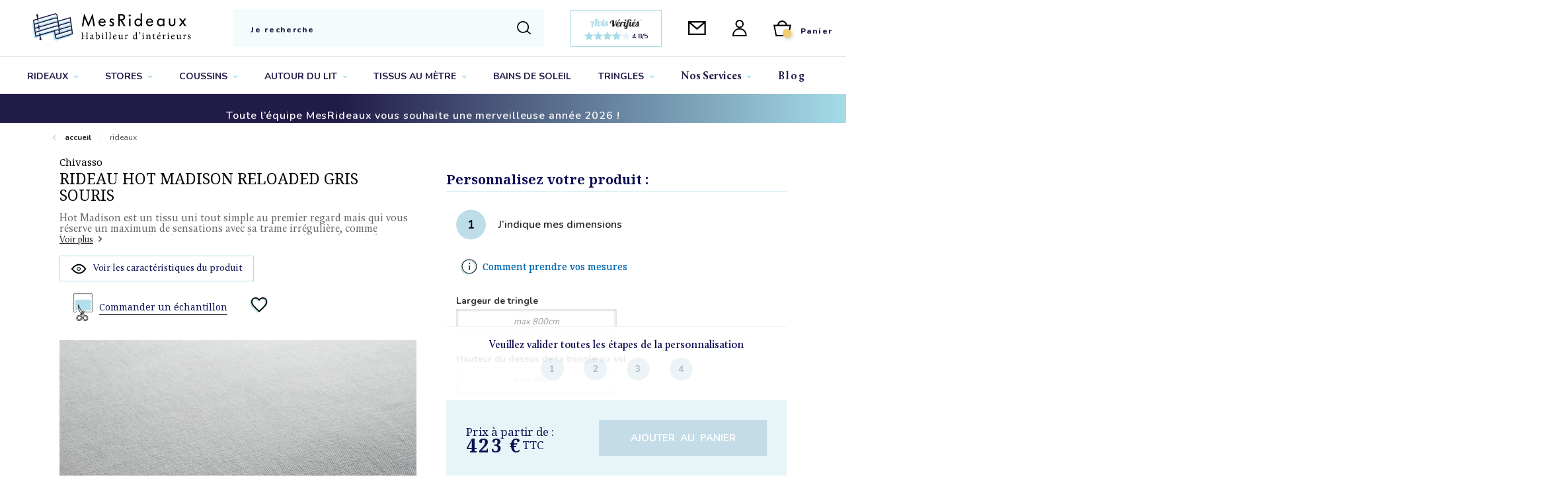

--- FILE ---
content_type: text/html; charset=UTF-8
request_url: https://www.mesrideaux.fr/rideau-hot-madison-reloaded-gris-souris-1525858221
body_size: 54610
content:
<!doctype html>
<html lang="fr">
    <head prefix="og: http://ogp.me/ns# fb: http://ogp.me/ns/fb# product: http://ogp.me/ns/product#">
	    			<!-- CRITICAL CSS OVERRIDE -->
<style type="text/css" data-type="criticalCss">
   button::-moz-focus-inner{padding:0;border:0}#search_autocomplete{position:absolute;left:0;top:0;width:100%;height:100%;overflow:visible}html{font-family:sans-serif;-webkit-text-size-adjust:100%;-ms-text-size-adjust:100%}body{margin:0}header,main,nav,section{display:block}strong{font-weight:700}h1{margin:.67em 0;font-size:2em}img{border:0}button,input,select{margin:0;font:inherit;color:inherit}button{overflow:visible}button,select{text-transform:none}button{-webkit-appearance:button}button::-moz-focus-inner,input::-moz-focus-inner{padding:0;border:0}input{line-height:normal}input[type=checkbox],input[type=radio]{-webkit-box-sizing:border-box;box-sizing:border-box;padding:0}*{-webkit-box-sizing:border-box;box-sizing:border-box}:before,:after{-webkit-box-sizing:border-box;box-sizing:border-box}html{font-size:10px}body{font-family:"Helvetica Neue",Helvetica,Arial,sans-serif;font-size:14px;line-height:1.42857143;color:#333}input,button,select{font-family:inherit;font-size:inherit;line-height:inherit}a{color:#428bca;text-decoration:none}img{vertical-align:middle}h1,.h4,.h5,.h6{font-family:inherit;font-weight:500;line-height:1.1;color:inherit}h1{margin-top:20px;margin-bottom:10px}.h4,.h5,.h6{margin-top:10px;margin-bottom:10px}h1{font-size:36px}.h4{font-size:18px}.h5{font-size:14px}.h6{font-size:12px}p{margin:0 0 10px}ul,ol{margin-top:0;margin-bottom:10px}ul ul{margin-bottom:0}.list-inline{padding-left:0;margin-left:-5px;list-style:none}.container{padding-right:15px;padding-left:15px;margin-right:auto;margin-left:auto}@media (min-width:768px){.container{width:750px}}@media (min-width:992px){.container{width:970px}}@media (min-width:1200px){.container{width:1170px}}.row{margin-right:-15px;margin-left:-15px}.col-md-2,.col-sm-3,.col-md-3,.col-md-4,.col-xs-6,.col-sm-6,.col-sm-8,.col-md-8,.col-sm-9,.col-xs-12,.col-sm-12,.col-md-12,.col-lg-12{position:relative;min-height:1px;padding-right:15px;padding-left:15px}.col-xs-6,.col-xs-12{float:left}.col-xs-12{width:100%}.col-xs-6{width:50%}@media (min-width:768px){.col-sm-3,.col-sm-6,.col-sm-8,.col-sm-9,.col-sm-12{float:left}.col-sm-12{width:100%}.col-sm-9{width:75%}.col-sm-8{width:66.66666667%}.col-sm-6{width:50%}.col-sm-3{width:25%}}@media (min-width:992px){.col-md-2,.col-md-3,.col-md-4,.col-md-8,.col-md-12{float:left}.col-md-12{width:100%}.col-md-8{width:66.66666667%}.col-md-4{width:33.33333333%}.col-md-3{width:25%}.col-md-2{width:16.66666667%}}@media (min-width:1200px){.col-lg-12{float:left}.col-lg-12{width:100%}}label{display:inline-block;max-width:100%;margin-bottom:5px;font-weight:700}input[type=radio],input[type=checkbox]{margin:4px 0 0;margin-top:1px \9;line-height:normal}.btn{display:inline-block;padding:6px 12px;margin-bottom:0;font-size:14px;font-weight:400;line-height:1.42857143;text-align:center;white-space:nowrap;vertical-align:middle;border:1px solid transparent;border-radius:4px}.btn-primary{color:#fff;border-color:#357ebd}.dropdown{position:relative}.nav{padding-left:0;margin-bottom:0;list-style:none}.nav>li{position:relative;display:block}.nav>li>a{position:relative;display:block;padding:10px 15px}.nav-pills>li{float:left}.nav-pills>li>a{border-radius:4px}.nav-pills>li+li{margin-left:2px}.breadcrumb{list-style:none;border-radius:4px}.breadcrumb>li{display:inline-block}.breadcrumb>li+li:before{padding:0 5px;color:#ccc;content:"/\00a0"}.pagination{display:inline-block;padding-left:0;margin:20px 0;border-radius:4px}.pagination>li{display:inline}.pagination>li>a{position:relative;float:left;padding:6px 12px;margin-left:-1px;line-height:1.42857143;color:#428bca;text-decoration:none;border:1px solid #ddd}.pagination>li:first-child>a{margin-left:0;border-top-left-radius:4px;border-bottom-left-radius:4px}.pagination>li:last-child>a{border-top-right-radius:4px;border-bottom-right-radius:4px}.label{display:inline;padding:.2em .6em .3em;font-size:75%;font-weight:700;line-height:1;color:#fff;text-align:center;white-space:nowrap;vertical-align:baseline;border-radius:.25em}.container:before,.container:after,.row:before,.row:after,.nav:before,.nav:after{display:table;content:" "}.container:after,.row:after,.nav:after{clear:both}.hidden{display:none!important;visibility:hidden!important}@-ms-viewport{width:device-width}.visible-xs-block,.visible-sm-block{display:none!important}@media (max-width:767px){.visible-xs-block{display:block!important}}@media (min-width:768px) and (max-width:991px){.visible-sm-block{display:block!important}}@media (max-width:767px){.hidden-xs{display:none!important}}@media (min-width:768px) and (max-width:991px){.hidden-sm{display:none!important}}@media (min-width:992px) and (max-width:1199px){.hidden-md{display:none!important}}@media (min-width:1200px){.hidden-lg{display:none!important}}.fa{display:inline-block;font:normal normal normal 14px/1 FontAwesome;font-size:inherit;text-rendering:auto;-webkit-font-smoothing:antialiased;-moz-osx-font-smoothing:grayscale}.fa-plus:before{content:"\f067"}.fa-minus:before{content:"\f068"}.fa-angle-down:before{content:"\f107"}.fa-long-arrow-down:before{content:"\f175"}#maincontent{min-height:500px}*{outline:none}section:after,section:before{content:"";display:table;clear:both}html{overflow-x:hidden}body{color:#696969;line-height:1.8;font-size:15px;font-weight:400;-webkit-font-smoothing:antialiased;-moz-osx-font-smoothing:grayscale;overflow-x:hidden}.label{color:#696969;font-size:14px;padding:0;display:block;margin-bottom:5px;text-align:left}ul,ol{list-style:none;padding:0;margin:0}h1{font-size:40px}.h4{font-size:18px}.h5{font-size:16px}.h6{font-size:14px}a{color:#333}.btn{border-radius:23.5px;-webkit-border-radius:23.5px;-moz-border-radius:23.5px;-o-border-radius:23.5px;font-size:14px;text-transform:uppercase;font-weight:700;padding:12px 23px 12px;line-height:1;word-spacing:4px}.btn-primary{color:#fff;border:1px solid #0e0e54}input[type=text]{font-size:14px;color:#333;line-height:1;font-weight:400;border-radius:2px;-webkit-border-radius:2px;-moz-border-radius:2px;-o-border-radius:2px;padding:10px 20px;border:1px solid #f4f1e3;height:40px;margin-bottom:10px;width:100%}input::-webkit-input-placeholder{color:#ababab}input::-moz-placeholder{color:#ababab}input:-ms-input-placeholder{color:#ababab}input:-moz-placeholder{color:#ababab}select{font-size:14px;color:#ababab;line-height:1;font-weight:400;padding:6px 20px;border:1px solid #f4f1e3;height:40px;border-radius:2px;-webkit-border-radius:2px;-moz-border-radius:2px;-o-border-radius:2px;width:100%;appearance:none;-webkit-appearance:none;-moz-appearance:none;margin-bottom:10px}select option{padding:5px 10px;min-height:28px}select::-ms-expand{display:none}.message{border-style:solid;border-radius:4px;border-width:1px;font-size:14px;font-weight:400;margin-bottom:20px;min-height:24px;padding:15px;line-height:1;letter-spacing:.05em}.message:before{font-family:'FontAwesome';display:inline-block;font-size:24px;margin-right:15px;vertical-align:middle;line-height:10px;float:left}.navigation{width:100%}.navigation .nav-main{width:100%;display:inline-block;text-align:center}.navigation .nav-main>li{float:none;display:inline-block;position:relative;padding:0;margin:0}.navigation .nav-main>li a{font-size:14px;font-weight:700;color:#333}.navigation .nav-main>li a span.icon-next{margin-left:5px}.navigation .nav-main>li+li{margin:0}.navigation .nav-main li.dropdown .dropdown-menu{position:absolute;top:100%;border:none;border-radius:0;border-top:2px solid #0e0e54;box-shadow:0 6px 6px rgba(0,0,0,.175);padding:0;margin:0;min-width:260px;visibility:hidden;transform:translateY(20px);-webkit-transform:translateY(20px);-moz-transform:translateY(20px);-o-transform:translateY(20px);display:block;opacity:0}.navigation .nav-main li.dropdown .dropdown-menu li ul li{margin:0;padding:0;width:100%;position:relative;display:block;min-width:100%}.navigation .nav-main li.dropdown .dropdown-menu li ul li a{padding:12px 15px;font-size:13px;color:#696969;border-bottom:1px solid #f4f4f4;font-weight:400;text-transform:none;display:inline-block;width:100%;text-transform:capitalize;position:relative}.navigation .nav-main li.dropdown .dropdown-menu li ul li:last-child a{border-bottom:none}.navigation .nav-main li.mega-menu-fullwidth{position:static}.navigation .nav-main li.mega-menu-fullwidth .dropdown-menu{width:100%}.navigation .nav-main li.mega-menu-fullwidth .dropdown-menu .mega-menu-content{max-width:1200px;margin:0 auto;padding:10px 0 25px}.navigation .nav-main li.mega-menu-fullwidth .dropdown-menu .mega-menu-content .sub-menu li.level1>a:before{display:none}.navigation .nav-main li.mega-menu-fullwidth .dropdown-menu .mega-menu-content .sub-menu .sub-menu li a{border:none;position:relative}.navigation .nav-main li.mega-menu-fullwidth .dropdown-menu .mega-menu-content li a{border:none;position:relative}.block-cart-header{position:relative}.nav-toggle [class*=ion]{font-size:30px;color:#333}.block-search .minisearch{position:relative;margin:0;padding:0;border-bottom:1px solid #d8d5d5}.block-search .minisearch input.input-text,.block-search .minisearch button{display:inline-block}.block-search .minisearch .btn-primary{border:none;color:#333;font-size:18px;width:30px;height:40px;line-height:40px;padding:0;margin:0}.block-search .minisearch .search-autocomplete{top:100%;left:0;width:100%!important;padding:5px 15px;min-height:50px;margin-top:-14px}.header .middle-header-container{position:relative}.top-bar-abs{position:fixed;top:0;right:0;width:400px;height:100%;z-index:1001;display:block;padding:40px;opacity:0;visibility:hidden;overflow-y:auto;overflow-x:hidden;transform:translateX(100%);-webkit-transform:translateX(100%);-moz-transform:translateX(100%);-o-transform:translateX(100%)}.top-bar-abs .nav-toggle-close{font-size:30px;text-align:center;margin:0 auto 0;display:inline-block;width:100%;color:#333}.top-bar-abs button.nav-toggle-close{display:none}.top-bar-abs .block-search .minisearch{width:100%;border-bottom:1px solid #eee;text-align:center;margin:0 auto}.top-bar-abs .block-search .minisearch .search-autocomplete{margin-bottom:10px;box-shadow:0 6px 12px 0 rgba(0,0,0,.175)}.header1 .navigation .nav-main>li a{padding-top:40px;padding-bottom:35px}.header1 .middle-header-container{width:100%;max-height:142px}@media screen and (max-width:991px){.header1 .middle-header-container{max-height:56px}}.header1 .logo{text-align:left;display:block}.header1 .box-topbar{float:right}.header1 .box-topbar .nav-toggle{display:inline-block;float:right;line-height:1;margin-left:40px}.header1 .box-topbar .nav-toggle{padding-top:35px;padding-bottom:35px}.header1 .box-social-header span.h4{font-size:18px;font-weight:700;letter-spacing:.05em;margin-top:0;margin-bottom:15px;margin-left:-40px;border-left:2px solid #0e0e54;padding-left:42px;color:#333;line-height:1;display:block}.header1 .box-social-header{margin:0 -40px;border-top:1px solid #f4f4f4;padding:30px 0;margin-bottom:30px}.header1 .box-social-header span.h4{padding:0 42px 0 40px;margin:0;margin-bottom:30px}.header1 .box-social-header .block-social-header{padding:0 40px}.header1 .box-social-header .block-social-header ul li{display:inline-block;margin-left:5px;margin-right:5px}.header1 .box-social-header .block-social-header ul li a{width:40px;height:40px;line-height:40px;font-size:16px;display:inline-block;padding-left:3px;border:1px solid #f4f4f4;border-radius:50%;text-align:center;color:#696969}.top-toolbar .pages{display:none}.bottom-toolbar .toolbar-box{display:none}.toolbar-amount{font-size:16px;font-weight:400;font-style:italic;letter-spacing:.1em;margin:0;padding:0;line-height:40px}.toolbar-amount .toolbar-number{color:#0e0e54}.modes,.sorter,.limiter{display:inline-block;float:right}.modes{margin-left:30px}.modes .modes-mode{width:40px;height:40px;font-size:18px;color:#696969;line-height:40px;padding:0;text-align:center;border:1px solid #f4f1e3;border-radius:4px;display:inline-block}.modes .modes-mode span{opacity:.7}.modes .modes-mode.mode-grid{margin-right:10px}.modes .modes-mode.active{color:#fff}.sorter label{display:none}.sorter select,.limiter select{min-width:175px;border:none;border-radius:4px;font-size:13px;text-transform:uppercase;letter-spacing:.05em;color:#9c9b9b;height:40px}.sorter{display:inline-flex;display:-webkit-inline-flex}.limiter{margin-right:10px}.pages{margin:0}.pages .pagination{padding:0;margin:0;border:none}.pages .pagination .item{font-size:14px;font-weight:700;line-height:1;margin-left:5px;margin-right:5px;display:inline-block}.pages .pagination .item a{padding:11px 15px 14px;min-height:40px;min-width:40px;margin:0;font-size:14px;color:#696969;border:none;line-height:1}.pages .pagination .item.current a{border-radius:50%;border:none;color:#fff}.pages .pagination .item[class*=pages-item-]{border:none;margin:0;line-height:1;text-transform:uppercase}.category-description{margin-bottom:40px}html{position:inherit}form.am-ranges[data-amshopby-filter=attr_libelle_best],form.am-ranges[data-amshopby-filter=attr_libelle_new]{display:none}@charset "UTF-8";.ion-ios-close-empty:before,.ion-navicon:before,.ion-navicon-round:before,.ion-social-facebook:before,.ion-social-twitter:before,.ion-social-vimeo:before,.ion-social-youtube:before{display:inline-block;font-family:"Ionicons";speak:none;font-style:normal;font-weight:400;font-variant:normal;text-transform:none;text-rendering:auto;line-height:1;-webkit-font-smoothing:antialiased;-moz-osx-font-smoothing:grayscale}.ion-ios-close-empty:before{content:"\f404"}.ion-navicon:before{content:"\f20e"}.ion-navicon-round:before{content:"\f20d"}.ion-social-facebook:before{content:"\f231"}.ion-social-twitter:before{content:"\f243"}.ion-social-vimeo:before{content:"\f245"}.ion-social-youtube:before{content:"\f24d"}.breadcrumbs{position:relative}.breadcrumbs .breadcrumb{margin:0;padding:0}.breadcrumbs .breadcrumb li:last-child{color:#0e0e54}.navigation .nav-main li.dropdown .dropdown-menu li{position:relative}@media (max-width:991px){.navigation .nav-main li.mega-menu-fullwidth .dropdown-menu .mega-menu-content .sub-menu .sub-menu{padding-left:20px}.navigation .nav-main li.dropdown .dropdown-menu li ul li .toggle-menu a{margin-right:-2px}.navigation .nav-main li.mega-menu-fullwidth .dropdown-menu .mega-menu-content .sub-menu .sub-menu{display:none}}@media (max-width:1285px) and (min-width:1215px){.header1 .navigation .nav-main>li>a{padding-left:13px!important;padding-right:13px!important}}@media (max-width:1215px) and (min-width:992px){.header1 .navigation .nav-main>li>a{padding-left:18px;padding-right:18px}}@media (min-width:992px){.navigation .nav-toggle-close{display:none}.navigation .nav-main li.mega-menu-fullwidth .dropdown-menu .mega-menu-content{max-width:900px}.navigation .nav-main li.dropdown .dropdown-menu li ul li a:before{content:"";width:7px;display:inline-block;opacity:0;height:1px;visibility:hidden;position:absolute;left:0;top:50%;margin-left:10px}.navigation .nav-main li.mega-menu-fullwidth .dropdown-menu .mega-menu-content .sub-menu .sub-menu a:before{margin:0}}@media (min-width:1200px){.navigation .nav-main li.mega-menu-fullwidth .dropdown-menu .mega-menu-content{max-width:1200px}}@media (max-width:1199px) and (min-width:992px){.toolbar-products .limiter{margin-right:0;margin-top:15px}.header .navigation .nav-main>li>a{padding-left:12px!important;padding-right:12px!important}}@media (max-width:1390px) and (min-width:992px){.header1 .navigation .nav-main>li>a{padding-left:20px;padding-right:20px}}@media (max-width:991px){.header1 .navigation .nav-main>li>a{padding:5px}.top-bar-abs{padding:20px 20px 40px}.top-bar-abs .nav-toggle-close{line-height:1}.top-bar-abs .navigation{display:block}.navigation{padding:0}.navigation .nav-main{text-align:left}.navigation .nav-main>li{float:left;width:100%;position:relative}.navigation .nav-main>li a{padding:5px!important;position:relative}.navigation .nav-main>li>a:before{content:"";display:inline-block;width:5px;height:1px;vertical-align:middle;margin-right:10px}.navigation .nav-main li.dropdown .dropdown-menu{position:relative;opacity:1;visibility:visible;display:none;border-top:none;box-shadow:none;transform:none;-webkit-transform:none;-moz-transform:none;-o-transform:none;padding-left:20px;min-width:100%}.navigation .nav-main li.dropdown .dropdown-menu li ul li a{padding:5px 0;border:none}.navigation .nav-main li.dropdown .dropdown-menu li ul li .toggle-menu a{font-size:14px;color:#333;padding:2px!important;width:40px;height:35px;line-height:30px;text-align:center}.navigation .nav-main li.mega-menu-fullwidth{position:relative}.navigation .nav-main li.mega-menu-fullwidth .dropdown-menu .mega-menu-content .sub-menu li.level1>a{font-size:13px;font-weight:600}.navigation .nav-main .toggle-menu{position:absolute;right:0;top:0}.navigation .nav-main .toggle-menu a{width:40px;height:35px;padding:0!important;text-align:center;display:inline-block;line-height:30px}.navigation .nav-main .toggle-menu a .fa-minus{display:none}}@media (max-width:767px){.header1 .box-topbar{position:relative}.header1 .box-topbar .nav-toggle{margin-left:30px}}@media (max-width:550px){.toolbar-products .modes{float:left;width:100%;margin:0;margin-bottom:15px}.toolbar-products .sorter{width:100%;margin-bottom:15px}.toolbar-products .limiter{width:100%;float:left}}@media (max-width:520px){.header1 .top-bar-abs{width:300px}}.fa{-moz-osx-font-smoothing:grayscale;-webkit-font-smoothing:antialiased;display:inline-block;font-style:normal;font-variant:normal;text-rendering:auto;line-height:1}.fa-angle-down:before{content:"\f107"}.fa-minus:before{content:"\f068"}.fa-plus:before{content:"\f067"}.fa{font-family:"Font Awesome 5 Free"}.fa{font-weight:900}.fa.fa-long-arrow-down{content:"\f078"}[class^=icon-]{font-family:"icomoon"!important;speak:never;font-style:normal;font-weight:400;font-variant:normal;text-transform:none;line-height:1;-webkit-font-smoothing:antialiased;-moz-osx-font-smoothing:grayscale}.icon-bag-nv:before{content:"\e902";color:#211b48;font-family:"icomoon"!important}.icon-envelope-nv:before{content:"\e903";color:#211b48;font-family:"icomoon"!important}.icon-search-nv:before{content:"\e911";color:#211b48;font-family:"icomoon"!important}.icon-user-nv:before{content:"\e912";color:#211b48;font-family:"icomoon"!important}.category-description--long{display:none}.category-description--short{display:none}.category-description--short:not(.hide){display:initial}.category-description--trigger{text-decoration:underline;margin-top:15px}.c-footer__newsletter--left .block-newsletter-ft .form .field.rgpd{display:none}.c-footer__newsletter--left .block-newsletter-ft .form .field.rgpd label{position:relative;font-family:"Nunito",sans-serif;font-size:13px;font-weight:400;line-height:24px;letter-spacing:1.3px;margin:0;padding-left:32px}@media screen and (max-width:40em){.c-footer__newsletter--left .block-newsletter-ft .form .field.rgpd label{padding-left:22px}}.c-footer__newsletter--left .block-newsletter-ft .form .field.rgpd input{height:14px;width:14px;border-radius:0;-webkit-appearance:none;-moz-appearance:none;appearance:none;position:absolute;left:0;top:4px;border:1px solid #fff}.c-footer__newsletter--left .block-newsletter-ft .form .custom-container-field-newsletter{display:block;max-width:calc(100% - 150px);-ms-flex-preferred-size:calc(100% - 150px);flex-basis:calc(100% - 150px)}@media screen and (max-width:40em){.c-footer__newsletter--left .block-newsletter-ft .form .custom-container-field-newsletter{max-width:calc(100% - 110px);-ms-flex-preferred-size:calc(100% - 110px);flex-basis:calc(100% - 110px)}}div.header_title_banner_description{padding:1.5625rem 0;margin-bottom:1.5625rem}div.header_title_banner_description h1{font-size:30px}div.header_title_banner_description .category-description{padding-top:5px}.page-wrapper .header{z-index:2000}body{overflow:initial!important}.catalog-category-view .product-item-info .action.towishlist span{display:none}.breadcrumbs{text-align:left;padding:14px 0;margin:0;max-height:44px;min-height:44px;overflow:hidden}@media screen and (max-width:40em){.breadcrumbs{display:none}}.breadcrumbs .container{padding:0;width:100%}.breadcrumbs .breadcrumb>li+li:before{content:"\f3d1";display:inline-block;font-family:"Ionicons";speak:none;font-style:normal;font-weight:400;font-variant:normal;text-transform:none;text-rendering:auto;line-height:1;-webkit-font-smoothing:antialiased;-moz-osx-font-smoothing:grayscale;font-size:12px;color:#a0a0a0;vertical-align:middle}.breadcrumbs .breadcrumb .item a,.breadcrumbs .breadcrumb .item{font-family:"Nunito",sans-serif;font-size:12px;color:#535353;text-transform:lowercase!important}.breadcrumbs .breadcrumb .item a:first-letter,.breadcrumbs .breadcrumb .item:first-letter{text-transform:uppercase!important}.breadcrumbs .breadcrumb .item.home:before{content:"\f3d2";display:inline-block;font-family:"Ionicons";speak:none;font-style:normal;font-weight:400;font-variant:normal;text-transform:none;text-rendering:auto;line-height:1;-webkit-font-smoothing:antialiased;-moz-osx-font-smoothing:grayscale;font-size:12px;color:#a0a0a0;vertical-align:middle;margin-right:10px}.breadcrumbs .breadcrumb .item.home+.item:before{content:'';width:1px;height:14px;padding:0;margin:0 10px}.breadcrumbs .breadcrumb .item.home a{color:#222;font-weight:700}.page-products .items .item .label{display:inline-block}.filter_wrapper .logo{width:170px;margin-right:10px}.filter_wrapper .logo img{width:100%}@media screen and (max-width:75em){.filter_wrapper .logo{width:130px}}@media screen and (max-width:31.25em){.filter_wrapper .logo{display:none}}.filter_wrapper:not(.is-sticky) .logo{display:none}.toolbar-sorter select.sorter-options.custom-select{text-transform:none}.toolbar-sorter .custom-filter-spacing{margin-right:0}@media screen and (max-width:991px){.block-content.filter-content ol.items li.item{padding-left:0}}html body{padding-top:0}html{scroll-behavior:smooth!important}.header .o-header .logo img{margin-top:0;max-height:none;display:block}@media screen and (max-width:52.5em){.header .o-header .container{padding:0}}.header .o-header .logo img{max-width:297px;width:297px}@media screen and (max-width:61.9375em){.header .o-header .logo img{max-width:160px;width:160px}}.header .o-header .header-link{line-height:normal}.header .o-header .header-link-icon.envelope{font-size:20px}@media screen and (max-width:61.9375em){.header .o-header .header-link-icon.envelope{font-size:18px}}@media screen and (max-width:40em){.header .o-header .header-link-icon.envelope{font-size:14px}}.header .o-header .header-link-icon.envelope,.header .o-header .header-link-icon.account{margin:0}.header .o-header .header-link-icon.account,.header .o-header .header-link-icon.cart{font-size:24px}@media screen and (max-width:61.9375em){.header .o-header .header-link-icon.account,.header .o-header .header-link-icon.cart{font-size:22px}}@media screen and (max-width:40em){.header .o-header .header-link-icon.account,.header .o-header .header-link-icon.cart{font-size:18px}}.header .o-header .header-link-icon.cart{margin-right:14px}@media screen and (max-width:61.9375em){.header .o-header .header-link-icon.cart{margin-right:0}}.header .o-header .header-link-counter{-webkit-transform:none;transform:none;left:auto;right:0;width:13px;height:13px;line-height:14px;bottom:-2px;font-size:7px;letter-spacing:1px;color:#211b48;font-weight:800;text-align:center}.header .o-header .header-link-text{font-size:12px;font-weight:800;letter-spacing:1.71px;color:#211b48}.header .o-header .c-nav__large.header-megamenu{border-top:1px solid rgba(33,27,72,.1)}.o-header .header-search{display:block;height:auto;border:0;max-width:690px;width:100%}@media screen and (max-width:991px){.o-header .header-search{display:none}}.o-header .header-search .block-search-input{width:100%;margin-right:0}.o-header .header-search input[type=text]{font-size:12px;font-style:normal;font-weight:800;border-bottom:none;letter-spacing:1.71px;color:#211b48;height:57px;padding:20px 50px 16px 27px}.o-header .header-search input[type=text]::-webkit-input-placeholder{color:#211b48;font-weight:800}.o-header .header-search input[type=text]::-moz-placeholder{color:#211b48;font-weight:800}.o-header .header-search input[type=text]::-ms-input-placeholder{color:#211b48;font-weight:800}.o-header .header-search .minisearch .btn-primary{margin:0;position:absolute;top:50%;right:17px;-webkit-transform:translateY(-50%);transform:translateY(-50%);width:26px;height:30px;overflow:hidden}.o-header .header-search .minisearch .btn-primary i{-webkit-transform:none;transform:none;position:initial;margin:0;font-family:"icomoon"!important;height:100%}.o-header .header-right{-webkit-box-flex:1;-ms-flex:1 1 auto;flex:1 1 auto;-webkit-box-pack:justify;-ms-flex-pack:justify;justify-content:space-between;padding-left:35px}@media screen and (max-width:1100px){.o-header .header-right{padding-left:10px}}@media screen and (max-width:991px){.o-header .header-right{padding-left:10px;-webkit-box-pack:end;-ms-flex-pack:end;justify-content:flex-end}}.o-header .header-right .c-header-right__wrapper{max-width:690px;width:100%}@media screen and (max-width:991px){.o-header .header-right .c-header-right__wrapper{display:none}}.o-header .header-right .header-link-text{font-family:"Nunito",sans-serif}header{position:relative!important}header .middle-header-container:before,header .middle-header-container:after{content:'';display:table}header .middle-header-container:after{clear:both}header .c-header-right__avisverifie{display:-webkit-box;display:-ms-flexbox;display:flex;-webkit-box-orient:horizontal;-webkit-box-direction:normal;-ms-flex-flow:row wrap;flex-flow:row wrap;-webkit-box-align:center;-ms-flex-align:center;align-items:center;-webkit-box-pack:center;-ms-flex-pack:center;justify-content:center;width:100%;max-width:138px;padding:10px 6px;border:1px solid #a4dce8}@media screen and (max-width:991px){header .c-header-right__avisverifie{display:none}}header .c-header-right__avisverifie img{max-width:80px;display:block;margin:0 auto}header .c-header-right__avisverifie .avis-header__content{display:-webkit-box;display:-ms-flexbox;display:flex;-webkit-box-align:center;-ms-flex-align:center;align-items:center;-webkit-box-pack:center;-ms-flex-pack:center;justify-content:center}header .c-header-right__avisverifie .o-stars{width:4.375rem;height:.875rem;position:relative;overflow:hidden}header .c-header-right__avisverifie .o-stars .c-content,header .c-header-right__avisverifie .o-stars .c-bkg{width:100%;height:100%;position:absolute;top:0;left:0}header .c-header-right__avisverifie strong{font-size:.625rem;font-family:"Nunito",sans-serif;text-align:center;font-weight:700;color:#211b48;position:relative;top:2px;padding-left:2px}header .c-header-right__avisverifie span{font-size:.625rem;font-family:"Nunito",sans-serif;text-align:center;font-weight:600;color:#211b48}header .container-avis-border .c-header-right__avisverifie{max-width:100%}header .container-avis-border .c-header-right__avisverifie span{display:block;width:50%;text-align:left;font-family:"Nunito",sans-serif;font-weight:400;font-size:1rem;color:#0e0e54;position:relative;padding:0 .3125rem}header .container-avis-border .c-header-right__avisverifie span+div{width:50%;display:-webkit-box;display:-ms-flexbox;display:flex;-webkit-box-align:center;-ms-flex-align:center;align-items:center;-webkit-box-pack:end;-ms-flex-pack:end;justify-content:flex-end}@media screen and (max-width:26.5625em){header .container-avis-border .c-header-right__avisverifie span+div{-webkit-box-orient:horizontal;-webkit-box-direction:normal;-ms-flex-flow:row wrap;flex-flow:row wrap;-webkit-box-pack:center;-ms-flex-pack:center;justify-content:center}}header .container-avis-border .c-header-right__avisverifie span+div strong{margin-right:.625rem;position:relative;top:.125rem}@media screen and (max-width:26.5625em){header .container-avis-border .c-header-right__avisverifie span+div strong{width:100%;margin-right:0}}@media screen and (max-width:991px){header .container-avis-border .c-header-right__avisverifie{display:-webkit-box;display:-ms-flexbox;display:flex}}body .container{max-width:1380px;width:100%}.bannerBelowHeader{height:44px;padding:0 20px;text-align:center;overflow:hidden}@media screen and (max-width:48em){.bannerBelowHeader{margin-bottom:-6px}}.bannerBelowHeader__item{padding:14px 0}.bannerBelowHeader p{font-family:"Nunito",sans-serif;font-size:16px;font-weight:600;color:#fff;margin:0;letter-spacing:.89px}.c-nav__large.header-megamenu{-webkit-box-shadow:none;box-shadow:none}.header .c-nav__large .navigation .nav-main{display:-webkit-box;display:-ms-flexbox;display:flex;-webkit-box-pack:justify;-ms-flex-pack:justify;justify-content:space-between}.header .c-nav__large .navigation .nav-main li.level0{display:block}.header .c-nav__large .navigation .nav-main li.level0>a{text-transform:uppercase;font-family:"Nunito",sans-serif;font-size:14px;font-weight:800;letter-spacing:1.75px;color:#211b48!important;padding:22px 0 18px}@media screen and (max-width:90em){.header .c-nav__large .navigation .nav-main li.level0>a{letter-spacing:0}}.header .c-nav__large .navigation .nav-main li.level0>a span.icon-next{display:inline;font-size:.625rem}.header .c-nav__large .navigation .nav-main li.level0>a span.icon-next,.header .c-nav__large .navigation .nav-main li.level0>a span.icon-next i{color:#a4dce8}.header .c-nav__large .navigation .nav-main li.level0>a:after{display:none}.header .c-nav__large .navigation .nav-main li.level0>a.Services,.header .c-nav__large .navigation .nav-main li.level0>a.Blog{font-family:"Calluna","arial","sans-serif";font-size:16px;letter-spacing:2px;text-transform:initial}.header .c-nav__large .navigation .nav-main .level2 a{font-family:"Nunito",sans-serif}.header .c-nav__large .navigation .nav-main li.mega-menu-fullwidth .dropdown-menu{padding-bottom:20px}.header .c-nav__large .navigation .nav-main li.mega-menu-fullwidth .dropdown-menu:before{-webkit-box-shadow:none;box-shadow:none}.header .c-nav__large .navigation .nav-main li.mega-menu-fullwidth .dropdown-menu .sub-menu{padding-left:10px;font-family:"Nunito",sans-serif;font-weight:400;color:#0e1152;font-size:14px}.header .c-nav__large .navigation .nav-main li.mega-menu-fullwidth .dropdown-menu .sub-menu li.level2{margin-bottom:4px}.header .c-nav__large .navigation .nav-main li.mega-menu-fullwidth:not(.force-subcat) .dropdown-menu .mega-menu-content .sub-menu li.level1>a{font-family:"Nunito",sans-serif;font-weight:400;color:#0e1152;text-transform:uppercase;font-size:14px;padding-bottom:7px}.header div.top-bar-abs .header-search{display:block;height:auto;border:0;max-width:690px;width:100%}@media screen and (max-width:40em){.header div.top-bar-abs .header-search{padding-top:40px}}.header div.top-bar-abs .header-search .block-search-input{width:100%;margin-right:0}.header div.top-bar-abs .header-search input[type=text]{font-size:12px;font-style:normal;font-weight:800;border-bottom:none;letter-spacing:1.71px;color:#211b48;height:57px;padding:20px 50px 16px 27px}.header div.top-bar-abs .header-search input[type=text]::-webkit-input-placeholder{color:#211b48;font-weight:800}.header div.top-bar-abs .header-search input[type=text]::-moz-placeholder{color:#211b48;font-weight:800}.header div.top-bar-abs .header-search input[type=text]::-ms-input-placeholder{color:#211b48;font-weight:800}.header div.top-bar-abs .header-search .minisearch .btn-primary{margin:0;position:absolute;top:50%;right:17px;-webkit-transform:translateY(-50%);transform:translateY(-50%);width:26px;height:26px;overflow:hidden}.header div.top-bar-abs .header-search .minisearch .btn-primary i{-webkit-transform:none;transform:none;position:initial;margin:0;font-family:"icomoon"!important}.header div.top-bar-abs .mobile_user_action li:before{content:"\e912";color:#211b48;font-family:"icomoon"!important;font-size:28px}.header div.top-bar-abs .mobile_user_action li:after{display:none}.header div.top-bar-abs .mobile_user_action li span{display:none}.header div.top-bar-abs .mobile_user_action .showcart .header-link-icon{margin-right:14px;font-size:24px;top:0}.header div.top-bar-abs .mobile_user_action .showcart .header-link-counter{-webkit-transform:none;transform:none;left:auto;right:0;width:13px;height:13px;line-height:14px;bottom:-2px;font-size:7px;letter-spacing:1px;color:#211b48;font-weight:800;text-align:center}.header div.top-bar-abs .mobile_user_action .showcart .header-link-text{font-family:"Nunito",sans-serif;font-size:12px;font-weight:800;letter-spacing:1.71px;color:#211b48;display:inline-block;margin:0;margin-right:auto;width:auto;position:relative;top:4px}.header .navigation .nav-main li.mega-menu-fullwidth .dropdown-menu .mega-menu-content.container{max-width:1380px}html,body{overflow-x:hidden}input{outline:none}input[type=radio],input[type=checkbox]{margin:0}ul.pagination li a{border-radius:100%}.navigation .nav-main li.mega-menu-fullwidth .dropdown-menu .mega-menu-content li a{padding:6px 0;font-size:14px}.navigation .nav-main li.mega-menu-fullwidth:not(.force-subcat) .dropdown-menu .mega-menu-content .sub-menu li.level1>a{color:#0e0e54;padding:5px 0;font-weight:700;font-size:19px;font-family:'Calluna','arial','sans-serif';text-transform:none}.block-search .minisearch{border:none}.block-search .minisearch .btn-primary{width:auto;height:auto;line-height:auto;top:-3px}.block-search .minisearch .search-autocomplete{display:none;visibility:hidden;opacity:0}.top-bar-abs .block-search .minisearch{border:none}@media only screen and (min-width:992px){.navigation .nav-main li.dropdown .dropdown-menu li ul li a:before{content:none}.navigation .nav-main li.mega-menu-fullwidth .dropdown-menu .mega-menu-content .sub-menu .sub-menu a{text-transform:none}}@media (max-width:1390px) and (min-width:992px){padding-left:0;padding-right:0}@media (max-width:1285px) and (min-width:1215px){.header1 .navigation .nav-main>li>a{padding-left:0!important;padding-right:0!important}}@media (max-width:1215px) and (min-width:992px){.header1 .navigation .nav-main>li>a{padding-left:0;padding-right:0}}@media (max-width:1199px) and (min-width:992px){.header .navigation .nav-main>li>a{padding-left:0!important;padding-right:0!important}}@media (max-width:767px){.block-search .minisearch .btn-primary{top:0}}[class^=icon-]{font-family:'icons'!important;speak:none;font-style:normal;font-weight:400;font-variant:normal;text-transform:none;line-height:1;-webkit-font-smoothing:antialiased;-moz-osx-font-smoothing:grayscale}.icon-avatar-fond:before{content:"\e900";color:#b4dee9}html,body{font-family:'Calluna','arial','sans-serif';line-height:1em;font-size:16px;-webkit-font-smoothing:antialiased;-moz-osx-font-smoothing:grayscale}body{padding-top:160px}@media only screen and (max-width:991px){body{padding-top:48px}}.container{margin:0 auto;position:relative;height:100%;padding:0 20px}@media only screen and (max-width:767px){.container{padding:0}}.container--fluid{width:auto;max-width:1200px;margin:0 auto;padding:0;float:none}@media 1200px{.container--fluid{margin:0 40px}}@media only screen and (max-width:1199px){.container--fluid{padding:0 20px}}@media only screen and (max-width:767px){.container--fluid{margin:0}}.message{margin-bottom:0;display:flex;justify-content:center;min-height:40px;align-items:center}::-webkit-input-placeholder{color:#969696}::-moz-placeholder{color:#969696}:-ms-input-placeholder{color:#969696}:-moz-placeholder{color:#969696}.header_title_banner_description{text-align:center;color:#0e0e54}.header_title_banner_description h1{margin:0;text-transform:uppercase}.header_title_banner_description .category-description{margin-bottom:0;padding-top:15px;font-family:'Nunito','arial','sans-serif';font-size:.875rem;font-weight:500;color:#0e0e54;position:relative;z-index:1}.header_title_banner_description .category-description p{margin-bottom:0}@media only screen and (max-width:991px){.header_title_banner_description .category-view{position:relative;padding-top:0}.header_title_banner_description .category-view:after{content:"\e90b";font-family:'icons'!important;speak:none;font-style:normal;font-weight:400;font-variant:normal;text-transform:none;line-height:1;-webkit-font-smoothing:antialiased;-moz-osx-font-smoothing:grayscale;transform:rotate(90deg);margin:auto;z-index:1;margin-top:10px;position:relative;display:inline-block}.header_title_banner_description .category-description{padding-top:0}}.header{position:fixed;width:100%;z-index:999;top:0;left:0}.header .navigation .nav-main li .dropdown-menu .sub-menu p{font-family:'Nunito','arial','sans-serif';text-align:justify}.header .position-nav{position:static}.header-content{display:flex;justify-content:space-between;align-items:center;height:85px}.header-right{display:flex;align-items:center}.header-link{display:flex;align-items:center;margin-left:40px}.header-link{color:#000}.header-link-icon{margin-right:10px;position:relative}.header-link-counter{position:absolute;margin:0;border-radius:100%;box-shadow:2px 2px 5px 0px rgba(0,0,0,.2);font-family:'Nunito','arial','sans-serif'}.header-link-text{position:relative;top:4px;font-family:'Calluna','arial','sans-serif';font-size:.8125rem;font-weight:300}.header .logo{padding:0}.header .logo img{height:auto}.header .dropdown-menu{margin-top:10px;padding:10px 20px}.header .responsive-burger-menu{display:none}.header-megamenu{box-shadow:0 1px 12px 0px rgba(0,0,0,.15) inset;z-index:3}.header .navigation .nav-main{text-align:left}.header .navigation .nav-main a{font-family:'Nunito','arial','sans-serif'}.header .navigation .nav-main>li a{margin:0 15px;padding:10px 0;color:#1a1a1a}.header .navigation .nav-main>li a span.icon-next{display:none}.header .navigation .nav-main>li:first-of-type a{margin-left:0}.header .navigation .nav-main li.mega-menu-fullwidth .dropdown-menu{border:none;box-shadow:0 6px 12px 0px rgba(0,0,0,.15)}.header .navigation .nav-main li.mega-menu-fullwidth .dropdown-menu:before{position:absolute;height:20px;width:100%;z-index:2;content:"";box-shadow:0 6px 12px 0px rgba(0,0,0,.15) inset}.header .navigation .nav-main li.mega-menu-fullwidth .dropdown-menu .mega-menu-content.container{padding:0 27px;margin:0 auto}.header .navigation .nav-main li.mega-menu-fullwidth .dropdown-menu .mega-menu-content.container>.row{display:-webkit-flex;display:flex;-webkit-justify-content:start;justify-content:start}.header .navigation .nav-main li.mega-menu-fullwidth .dropdown-menu a{margin:0;color:#0e0e54;line-height:1em}.header .navigation .nav-main li.level0>a{color:#0e0e54;font-weight:400;font-size:1rem;position:relative}.header .navigation .nav-main li.level0>a:after{position:absolute;bottom:0;content:"";width:100%;left:0;height:0}.header .navigation .nav-main .col{min-width:12.5%}.header .navigation .nav-main .col>.sub-menu{margin-top:20px;margin-bottom:0}.header .navigation .nav-main .right_content{float:right;margin-left:auto;min-width:22%;width:22%}.header .navigation .nav-main .right_content p{margin:0}.header .navigation img{max-width:100%}.header .middle-header-container{position:relative}@media (min-width:1200px){.header .navigation .nav-main li.mega-menu-fullwidth .dropdown-menu .mega-menu-content{max-width:100%}}@media (min-width:992px){.header .navigation .nav-main li.mega-menu-fullwidth .dropdown-menu .mega-menu-content{max-width:100%}}@media only screen and (max-width:1199px){.header .navigation .nav-main>li a{margin:0 5px}}@media only screen and (max-width:991px){.header{position:fixed;z-index:1000}.header-left{display:flex;align-items:center}.header-content{height:auto}.header-link{margin-left:30px}.header-link-text{display:none}.header-link-icon{margin-right:0}.header .logo{margin-left:30px}.header .middle-header-container{padding:10px 15px}.header .nav-toggle [class*=ion]{font-size:36px}.header .header-left{padding:0}.header .responsive-burger-menu{display:block}.header .responsive-burger-menu .nav-toggle,.header .responsive-burger-menu .ion-navicon:before{display:block}.header .form-search{opacity:0}.header .top-bar-abs{width:100%;padding-bottom:0}.header .top-bar-abs>*:not(:last-child){padding-bottom:22px}.header .top-bar-abs>.container-avis-border{display:flex;justify-content:space-between;margin-top:22px;border-bottom:1px solid #c9c9c9;color:#0e0e54}.header .top-bar-abs .nav-toggle-close{position:absolute;right:15px;width:auto;font-size:70px;top:0}.header .top-bar-abs .block-search{max-width:280px}.header .top-bar-abs .form-search{opacity:1}.header .top-bar-abs .form-search input[type=text]{width:240px}.header .top-bar-abs .mobile_user_action{display:flex;justify-content:space-between}.header .top-bar-abs .mobile_user_action>*{width:49%;display:flex;justify-content:center;flex-direction:column;padding:15px 5px 8px}.header .top-bar-abs .mobile_user_action li{text-align:center;position:relative}.header .top-bar-abs .mobile_user_action li:before{position:relative;z-index:1;font-size:2.5em;content:"\e901";font-family:'icons'!important;speak:none;font-style:normal;font-weight:400;font-variant:normal;text-transform:none;line-height:1;margin-bottom:6px;-webkit-font-smoothing:antialiased}.header .top-bar-abs .mobile_user_action li:after{content:"";position:absolute;width:40px;height:40px;left:calc(50% - 24px);top:calc(50% - 29px);z-index:0;border-radius:100%}.header .top-bar-abs .mobile_user_action .showcart{position:absolute;left:0;top:0;height:100%;width:100%;margin:0;text-align:center}.header .top-bar-abs .mobile_user_action .showcart .header-link-icon{margin-right:0;position:relative;left:0;right:0;margin:auto;top:-7px}.header .top-bar-abs .mobile_user_action .showcart .header-link-icon span{font-size:2.5rem}.header .top-bar-abs .mobile_user_action .showcart .header-link-icon span:first-child{font-size:1.8rem}.header .top-bar-abs .mobile_user_action .showcart .header-link-icon span.counter-number{font-size:.7rem}.header .top-bar-abs .mobile_user_action .showcart .header-link-counter{bottom:-2px}.header .top-bar-abs .mobile_user_action .showcart .header-link-text{position:absolute;top:auto;margin-top:30px;font-size:16px;width:100%;display:block}.header .top-bar-abs .mobile_user_action .my-account{font-family:'Calluna','arial','sans-serif';font-size:1rem;text-transform:none;color:#1a1a1a;font-weight:400;margin-top:5px}.header .top-bar-abs .mobile_user_action a.my-account{position:absolute;top:0;bottom:0;right:0;left:0;z-index:1}.header .top-bar-abs .helpdesk{border-bottom:1px solid #c9c9c9;color:#0e0e54}.header .top-bar-abs .helpdesk>p{margin-bottom:0}.header .top-bar-abs .helpdesk .header-highlight{float:right;color:#2464c7;font-family:'Nunito','arial','sans-serif'}.header .top-bar-abs .nav-main .toggle-menu{left:0;text-align:right}.header .top-bar-abs .nav-main .toggle-menu>a{width:100%!important;text-align:right!important}.header .top-bar-abs .nav-main li.mega-menu-fullwidth .dropdown-menu{box-shadow:none;padding:0}.header .top-bar-abs .nav-main li.mega-menu-fullwidth .dropdown-menu:before{display:none}.header .top-bar-abs .nav-main li.mega-menu-fullwidth .dropdown-menu .mega-menu-content.container{padding:0}.header .top-bar-abs .nav-main li.mega-menu-fullwidth .dropdown-menu .mega-menu-content.container>.row{display:block}.header .top-bar-abs .nav-main li.mega-menu-fullwidth .dropdown-menu .mega-menu-content.container .level1>.sub-menu{display:block;padding-left:0}.header .top-bar-abs .nav-main li.mega-menu-fullwidth .dropdown-menu a{font-weight:100;padding:9px 0!important}.header .top-bar-abs .nav-main li.level0{margin-top:12px;padding-bottom:10px}.header .top-bar-abs .nav-main li.level0:not(:last-of-type){border-bottom:1px solid #c9c9c9}.header .top-bar-abs .nav-main li.level0>a{color:#0e0e54}.header .top-bar-abs .nav-main li a{text-transform:none;margin:0}.header .top-bar-abs .nav-main li:not(.level0) .toggle-menu{display:none!important}.header .top-bar-abs .nav-main>li a:first-of-type{margin-left:0}.header .top-bar-abs .nav-main>li>a:before{display:none}.header .top-bar-abs .nav-main .fa-plus:before,.header .top-bar-abs .nav-main .fa-minus:before{content:"\f053";transform:rotate(-90deg);display:inline-block}.header .top-bar-abs .nav-main .fa-minus:before{transform:rotate(90deg)}.header .top-bar-abs .nav-main .col:not(:first-of-type):after{display:none}.header .top-bar-abs .nav-main .col>.sub-menu{margin-top:0;margin-bottom:0;margin-left:5px}.header .top-bar-abs .nav-main .col>.sub-menu li.level1>a{font-size:1.0625rem;font-weight:400;font-family:'Nunito','arial','sans-serif'}.header .top-bar-abs .nav-main .right_content{display:none}.header .top-bar-abs .block-search{max-width:calc(100% - 45px)}.header .top-bar-abs .block-search .minisearch{width:100%;margin:0}.header .top-bar-abs .form-search{max-width:100%;width:100%}.header .top-bar-abs .form-search input[type=text]{max-width:100%;width:100%}}@media only screen and (max-width:767px){.header{padding:6px 0}.header-link{margin-left:12px}.header .logo{margin-left:15px}.header .logo img{max-width:130px}}.pages .pagination .item a{padding:12px 15px 10px;font-weight:400;font-family:'Nunito','arial','sans-serif';border:1px solid #0e0e54;border-radius:0}.pages .pagination .item.current a{border:1px solid #0e0e54;border-radius:0}select,select.sorter-options{display:inline-block;text-align:left;width:160px!important;font-family:'Nunito','arial','sans-serif';position:relative;font-size:1rem;border:none;outline:none;text-decoration:none;color:#0e0e54;padding:5px 5px 5px 0;border-bottom:3px solid #eaf4f7}input[type=text]{border:1px solid #e4e4e4;color:#0e0e54;margin:5px 0 0;padding:13px 15px 9px;border-radius:0;outline:none}input:-webkit-autofill,select:-webkit-autofill{color:#0e0e54!important}.field{position:relative}input[type=radio]{margin-top:2px;opacity:0}input[type=radio]:before{content:"";position:absolute;width:16px;left:0;margin:auto;top:0;bottom:0;height:16px;border-radius:100%;border:solid 1px #000;box-shadow:0px 0px 0px 3px #fff inset}.block-search-form{display:flex;align-items:center}.block-search-submit{position:relative;margin-left:10px}.block-search-submit i{font-size:1.75rem;position:relative;display:block}.block-search-submit i:first-child{position:absolute;left:50%;top:50%;transform:translate(-50%,-50%);margin-left:-.25em;margin-top:-.1em;font-size:1.25rem}.block-search-submit i:last-child{top:.1em}.block-search-input{margin-right:10px}.block-search input[type=text]{margin:0;font-size:.8125rem;font-family:'Nunito','arial','sans-serif';font-style:italic;padding:0 5px;height:25px;border:none;border-bottom:1px solid #000;color:#000}@media only screen and (max-width:991px){.middle-header-container .block-search-input{display:none}.middle-header-container .block-search-submit i{font-size:1.375rem}.middle-header-container .block-search-submit i:first-child{font-size:1rem;margin-top:-.2em}.middle-header-container .block-search-submit i:last-child{top:0}}.product-block--list .product-block__infos{display:none}.product-block--list-mini .product-block__infos,.product-block--list-mini .product-block__colors{display:none}.product-block__infos{display:flex;line-height:2.5rem;border-top:1px solid #c9c9c9;font-family:'Nunito','arial','sans-serif';text-align:center;align-items:center;margin-top:10px;font-size:.8125rem}.product-block__infos>div{border-right:1px solid #c9c9c9;padding:0 10px;flex-grow:1;text-align:center}.product-block__infos>div:last-child{border-right:none}.product-block__colors{border-bottom:1px solid #c9c9c9;position:relative;z-index:2;display:none}.product-block__colors button{display:flex;align-items:center;justify-content:space-between;line-height:40px;border:none;padding:0;width:100%}.product-block__colors__first{display:flex;align-items:center;flex-grow:1}.product-block__colors__pic{height:20px;width:20px;border-radius:50%;display:block;box-shadow:0 0 4px rgba(0,0,0,.4)}.product-block__colors__label{font-size:.8125rem;font-family:'Nunito','arial','sans-serif';margin-left:10px}.product-block__colors__cta{margin:0;font-size:.875rem;font-family:'Calluna','arial','sans-serif'}.product-block__colors__cta span{border:1px solid #0e0e54;border-radius:50%;height:14px;width:14px;text-align:center;line-height:.625rem;box-sizing:border-box;font-size:.75rem;position:relative;display:inline-block;margin-left:5px}.product-block__colors__cta span:before{position:absolute;top:1px;left:-2px;z-index:-1}.product-block__colors__list{position:absolute;top:100%;left:0;right:0;padding:5px 0;box-shadow:0px 2px 10px rgba(0,0,0,.2);display:none}h1,.h4,.h5,.h6{font-family:'Calluna','arial','sans-serif'}.toolbar-sorter{position:relative;right:-15px;top:-0}.toggle-filter{display:none}.filter-content,.filter-options{display:flex;justify-content:center;flex-wrap:wrap}.filter-options .custom-filter-spacing{margin:0 20px}@media only screen and (max-width:767px){.filter-content,.filter-options{justify-content:flex-start}.filter-options .custom-filter-spacing{margin:5px 20px 5px 0;text-align:center}.filter-options .filter-content{margin-bottom:0;text-align:center}}@media only screen and (max-width:991px){.toolbar-box div.col-md-8.col-sm-9.col-xs-12{padding:0}.toolbar-sorter{position:relative;right:auto;top:0}.toolbar-sorter .custom-filter-spacing{width:100%;margin:0}.custom-filter-spacing{width:calc(49% - 20px);float:left}.filter-content,.filter-options{display:block}.toggle-filter{display:flex;justify-content:space-between;color:#0e0e54;padding:8px 0}.toggle-filter i:before{display:block;content:"\f078";font-family:"Font Awesome 5 Free"}#sorter{width:calc(100% - 21px)!important}}.toolbar .modes,.toolbar .limiter{display:none}.toolbar .sorter li{list-style:none}.message{border-radius:0}
</style>		
        <script>
    var BASE_URL = 'https\u003A\u002F\u002Fwww.mesrideaux.fr\u002F';
    var require = {
        'baseUrl': 'https\u003A\u002F\u002Fcdn.mesrideaux.fr\u002Fstatic\u002Fversion1768226071\u002Ffrontend\u002FMesRideaux\u002Forganie\u002Ffr_FR'
    };</script>        <meta charset="utf-8"/>
<meta name="title" content="Rideau hot madison reloaded gris souris"/>
<meta name="description" content="Hot Madison est un tissu uni tout simple au premier regard mais qui vous réserve un maximum de sensa"/>
<meta name="keywords" content="RIDEAU HOT MADISON RELOADED GRIS SOURIS"/>
<meta name="robots" content="INDEX,FOLLOW"/>
<meta name="viewport" content="width=device-width, initial-scale=1, maximum-scale=1.0, user-scalable=no"/>
<title>Rideau hot madison reloaded gris souris</title>
<link rel="stylesheet" type="text/css" media="all" href="https://cdn.mesrideaux.fr/static/version1768226071/frontend/MesRideaux/organie/fr_FR/mage/calendar.css" />
<link rel="stylesheet" type="text/css" media="all" href="https://cdn.mesrideaux.fr/static/version1768226071/frontend/MesRideaux/organie/fr_FR/Alma_MonthlyPayments/css/alma.css" />
<link rel="stylesheet" type="text/css" media="all" href="https://cdn.mesrideaux.fr/static/version1768226071/frontend/MesRideaux/organie/fr_FR/MGS_Mpanel/css/owl.carousel.css" />
<link rel="stylesheet" type="text/css" media="all" href="https://cdn.mesrideaux.fr/static/version1768226071/frontend/MesRideaux/organie/fr_FR/MGS_Mpanel/css/owl.theme.min.css" />
<link rel="stylesheet" type="text/css" media="all" href="https://cdn.mesrideaux.fr/static/version1768226071/frontend/MesRideaux/organie/fr_FR/MGS_Mpanel/css/animate.css" />
<link rel="stylesheet" type="text/css" media="all" href="https://cdn.mesrideaux.fr/static/version1768226071/frontend/MesRideaux/organie/fr_FR/MGS_Promobanners/css/promobanners.css" />
<link rel="stylesheet" type="text/css" media="all" href="https://cdn.mesrideaux.fr/static/version1768226071/frontend/MesRideaux/organie/fr_FR/MGS_QuickView/css/quickview.css" />
<link rel="stylesheet" type="text/css" media="all" href="https://cdn.mesrideaux.fr/static/version1768226071/frontend/MesRideaux/organie/fr_FR/MGS_QuickView/css/magnific-popup.css" />
<link rel="preload" as="style" media="all" onload="this.onload=null;this.rel='stylesheet'" href="https://cdn.mesrideaux.fr/static/version1768226071/frontend/MesRideaux/organie/fr_FR/css/bootstrap.min.css" />
<link rel="stylesheet" type="text/css" media="all" href="https://cdn.mesrideaux.fr/static/version1768226071/frontend/MesRideaux/organie/fr_FR/css/menu.css" />
<link rel="stylesheet" type="text/css" media="all" href="https://cdn.mesrideaux.fr/static/version1768226071/frontend/MesRideaux/organie/fr_FR/css/theme.css" />
<link rel="stylesheet" type="text/css" media="all" href="https://cdn.mesrideaux.fr/static/version1768226071/frontend/MesRideaux/organie/fr_FR/css/other.css" />
<link rel="stylesheet" type="text/css" media="all" href="https://cdn.mesrideaux.fr/static/version1768226071/frontend/MesRideaux/organie/fr_FR/css/responsive.css" />
<link rel="stylesheet" type="text/css" media="all" href="https://cdn.mesrideaux.fr/static/version1768226071/frontend/MesRideaux/organie/fr_FR/css/all.min.css" />
<link rel="stylesheet" type="text/css" media="all" href="https://cdn.mesrideaux.fr/static/version1768226071/frontend/MesRideaux/organie/fr_FR/css/ionicons.min.css" />
<link rel="stylesheet" type="text/css" media="all" href="https://cdn.mesrideaux.fr/static/version1768226071/frontend/MesRideaux/organie/fr_FR/proto/app/assets/styles/vendor/slick.css" />
<link rel="stylesheet" type="text/css" media="all" href="https://cdn.mesrideaux.fr/static/version1768226071/frontend/MesRideaux/organie/fr_FR/proto/app/assets/styles/local/styles.css" />
<link rel="stylesheet" type="text/css" media="all" href="https://cdn.mesrideaux.fr/static/version1768226071/frontend/MesRideaux/organie/fr_FR/mage/gallery/gallery.css" />
<link rel="stylesheet" type="text/css" media="all" href="https://cdn.mesrideaux.fr/static/version1768226071/frontend/MesRideaux/organie/fr_FR/Amasty_ShopbyBase/css/swiper.min.css" />
<link rel="stylesheet" type="text/css" media="all" href="https://cdn.mesrideaux.fr/static/version1768226071/frontend/MesRideaux/organie/fr_FR/MageMango_ProductFileAttachment/css/file-attachment.css" />
<link rel="stylesheet" type="text/css" media="all" href="https://cdn.mesrideaux.fr/static/version1768226071/frontend/MesRideaux/organie/fr_FR/Netreviews_Avisverifies/css/netreviews.css" />
<link rel="stylesheet" type="text/css" media="all" href="https://cdn.mesrideaux.fr/static/version1768226071/frontend/MesRideaux/organie/fr_FR/Quadra_Be2bill/css/block-product-payment.css" />
<link rel="stylesheet" type="text/css" media="all" href="https://cdn.mesrideaux.fr/static/version1768226071/frontend/MesRideaux/organie/fr_FR/css/jquery.nice-number.css" />
<link rel="stylesheet" type="text/css" media="all" href="https://cdn.mesrideaux.fr/static/version1768226071/frontend/MesRideaux/organie/fr_FR/MGS_Brand/css/mgs_brand.css" />
<link rel="stylesheet" type="text/css" media="all" href="https://cdn.mesrideaux.fr/static/version1768226071/frontend/MesRideaux/organie/fr_FR/MGS_Brand/css/owl.carousel.css" />
<link rel="stylesheet" type="text/css" media="all" href="https://cdn.mesrideaux.fr/static/version1768226071/frontend/MesRideaux/organie/fr_FR/MGS_Brand/css/owl.theme.css" />
<link rel="stylesheet" type="text/css" media="all" href="https://cdn.mesrideaux.fr/static/version1768226071/frontend/MesRideaux/organie/fr_FR/MGS_Brand/css/owl.transitions.css" />
<link rel="stylesheet" type="text/css" media="all" href="https://cdn.mesrideaux.fr/static/version1768226071/frontend/MesRideaux/organie/fr_FR/css/custom.css" />
<link rel="stylesheet" type="text/css" media="all" href="https://cdn.jsdelivr.net/npm/@alma/widgets@2.x/dist/widgets.min.css" />
<script  type="text/javascript"  src="https://cdn.mesrideaux.fr/static/version1768226071/frontend/MesRideaux/organie/fr_FR/requirejs/require.js"></script>
<script  type="text/javascript"  src="https://cdn.mesrideaux.fr/static/version1768226071/frontend/MesRideaux/organie/fr_FR/mage/requirejs/mixins.js"></script>
<script  type="text/javascript"  src="https://cdn.mesrideaux.fr/static/version1768226071/frontend/MesRideaux/organie/fr_FR/requirejs-config.js"></script>
<script  type="text/javascript"  src="https://cdn.mesrideaux.fr/static/version1768226071/frontend/MesRideaux/organie/fr_FR/MGS_Mpanel/js/timer.js"></script>
<script  type="text/javascript"  src="https://cdn.mesrideaux.fr/static/version1768226071/frontend/MesRideaux/organie/fr_FR/js/bootstrap.js"></script>
<script  type="text/javascript"  src="https://cdn.mesrideaux.fr/static/version1768226071/frontend/MesRideaux/organie/fr_FR/js/custom.js"></script>
<script  type="text/javascript"  src="https://cdn.mesrideaux.fr/static/version1768226071/frontend/MesRideaux/organie/fr_FR/proto/app/assets/scripts/local/jquery.dbm.avisverifie.js"></script>
<script  type="text/javascript"  src="https://cdn.mesrideaux.fr/static/version1768226071/frontend/MesRideaux/organie/fr_FR/proto/app/assets/scripts/local/jquery.dbm.custom.js"></script>
<script  type="text/javascript"  src="https://cdn.mesrideaux.fr/static/version1768226071/frontend/MesRideaux/organie/fr_FR/js/custom-theme.js"></script>
<script  type="text/javascript"  src="https://cdn.mesrideaux.fr/static/version1768226071/frontend/MesRideaux/organie/fr_FR/Emipro_CosuiteID/js/customoption.js"></script>
<script  type="text/javascript"  src="https://cdn.mesrideaux.fr/static/version1768226071/frontend/MesRideaux/organie/fr_FR/Quadra_Be2bill/js/block-product-payment.js"></script>
<script  type="text/javascript"  src="https://cdn.mesrideaux.fr/static/version1768226071/frontend/MesRideaux/organie/fr_FR/js/product.js"></script>
<script  type="text/javascript"  async="async" src="https://cdn.mesrideaux.fr/static/version1768226071/frontend/MesRideaux/organie/fr_FR/Dbm_Axeptio/js/checkbox.js"></script>
<link  rel="canonical" href="https://www.mesrideaux.fr/rideau-hot-madison-reloaded-gris-souris-1525858221" />
<link  rel="icon" type="image/x-icon" href="https://cdn2.mesrideaux.fr/media/favicon/websites/1/favico.png" />
<link  rel="shortcut icon" type="image/x-icon" href="https://cdn2.mesrideaux.fr/media/favicon/websites/1/favico.png" />

<meta name="google-site-verification" content="UMJ062KLmN-DlIioRSl9x32b0A8JcQF-_Vki6NDa-t8" />
<meta name="google-site-verification" content="Y-7Y3bp1UHJNroEU-Ps3TSr8sVm8U7Mx5Ya_-1MQJZg" />
<script>
    // Holimetrix javascript tag
    (function(gwin, gdom, hmxid, gobj, jsasync, jsloc) {
        if (typeof hmxtagidcust == 'undefined') {hmxtagidcust = '2';}
        else return;
        gwin['ObjHmx'] = gobj;
        gwin[gobj] = gwin[gobj] || function(){(gwin[gobj].cmd = gwin[gobj].cmd || []).push(arguments)};
        jsasync = gdom.createElement('script');
        jsloc = gdom.getElementsByTagName('script')[0];
        jsasync.async = 1;
        jsasync.src = '//u360.d-bi.fr/hmx' + hmxid + '.js';
        jsloc.parentNode.insertBefore(jsasync, jsloc);
    })(window, document, '000000000480', 'hmx');
    hmx('send');
</script>        <script type="text/javascript" data-no-defer>
    const ga4CookieName = 'dbm_ga4_ids_in_session';
    let ga4LoadedTrigger = false,
        splittedCookie;

    const getDbmGa4Cookie = (cookieName) => {
        if (!splittedCookie) {
            splittedCookie = document.cookie.split("; ");
        }
        if (splittedCookie.length < 2 || !Array.isArray(splittedCookie)) {
            return "";
        }
        let cookie = splittedCookie.find(function (row) {
            return row.startsWith(cookieName + "=");
        });
        if (cookie) {
            return cookie.split("=")[1];
        }
    }

    const setDbmGa4Cookie = (name, value, days) => {
        let expires;
        if (days) {
            let date = new Date();
            date.setTime(date.getTime() + (days * 24 * 60 * 60 * 1000));
            expires = "; expires=" + date.toGMTString();
        } else {
            expires = "";
        }
        document.cookie = name + "=" + value + expires + "; path=/";
    }

    const dbmGa4LoadedEvent = (event) => {
        if (!ga4LoadedTrigger && (event.detail.gaClientId || event.detail.gaClientMarginId)) {
            ga4LoadedTrigger = true;
            const xhr = new XMLHttpRequest(),
                cId = event.detail.gaClientId ? event.detail.gaClientId : '',
                sId = event.detail.gaSessionId ? event.detail.gaSessionId : '',
                                formKey = getDbmGa4Cookie("form_key"),
                alreadyInSession = getDbmGa4Cookie(ga4CookieName);
            if (!formKey || alreadyInSession) {
                return;
            }
            xhr.open("POST", "https://www.mesrideaux.fr/ga4/client/save/");
            xhr.onreadystatechange = () => {
                if (xhr.readyState === xhr.DONE &&
                    xhr.status === 200
                ) {
                    let cookieValue = cId + ":" + sId;
                                        setDbmGa4Cookie(ga4CookieName, cookieValue, 0.25);
                }
            }
            xhr.setRequestHeader(
                "Content-Type",
                "application/x-www-form-urlencoded",
            );
            xhr.send(
                "cId=" + encodeURIComponent(cId) +
                "&sId=" + encodeURIComponent(sId) +
                                "&form_key=" + encodeURIComponent(formKey)
            );
        }
    }
    if (document.attachEvent) {
        document.attachEvent('dbmGa4Loaded', dbmGa4LoadedEvent);
    } else {
        document.addEventListener('dbmGa4Loaded', dbmGa4LoadedEvent);
    }
</script>

<script>
    /*! loadCSS rel=preload polyfill. [c]2017 Filament Group, Inc. MIT License */
    !function(t){"use strict";t.loadCSS||(t.loadCSS=function(){});var e=loadCSS.relpreload={};
    if(e.support=function(){var e;try{e=t.document.createElement("link").relList.supports("preload")}
    catch(t){e=!1}return function(){return e}}(),e.bindMediaToggle=function(t){var e=t.media||"all";
    function a(){t.media=e}t.addEventListener?t.addEventListener("load",a):t.attachEvent&&t.attachEvent("onload",a),
    setTimeout(function(){t.rel="stylesheet",t.media="only x"}),setTimeout(a,3e3)},e.poly=function(){if(!e.support())
    for(var a=t.document.getElementsByTagName("link"),n=0;n<a.length;n++){var o=a[n];"preload"!==o.rel||
    "style"!==o.getAttribute("as")||o.getAttribute("data-loadcss")||
    (o.setAttribute("data-loadcss",!0),e.bindMediaToggle(o))}},!e.support()){e.poly();var a=t.setInterval(e.poly,500);
    t.addEventListener?t.addEventListener("load",
    function(){e.poly(),t.clearInterval(a)}):t.attachEvent&&t.attachEvent("onload",
    function(){e.poly(),t.clearInterval(a)})}"undefined"!=typeof exports?exports.loadCSS=loadCSS:t.loadCSS=loadCSS}
    ("undefined"!=typeof global?global:this);
</script>
<script type="text/x-magento-init">
    {
        "*": {
            "DK_GoogleTagManager/js/analyzer": {
                "dataLayer": [{"ecommerce":{"detail":{"actionField":{"list":"Rideaux"},"products":[{"id":"ch1249097-chivasso-rideau","name":"RIDEAU HOT MADISON RELOADED GRIS SOURIS","price":"28.7","category":"Rideaux","brand":null,"path":"Rideaux\/Chivasso"}]}}}],
                "ajaxUrl": "https://www.mesrideaux.fr/googletagmanager/impression/view/",
                "currentUrl": "https://www.mesrideaux.fr/rideau-hot-madison-reloaded-gris-souris-1525858221",
                "refererUrl": "https://www.mesrideaux.fr/",
                "currentProductId": "16733"
            }
        }
    }
</script><script type="text/javascript">
window.dataLayer = window.dataLayer || [];
function gtag(){dataLayer.push(arguments);}
dataLayer.push({"ecommerce":{"currencyCode":"EUR"},"pageType":"catalog_product_view","list":"detail","product":{"id":"16733","sku":"ch1249097-chivasso-rideau","name":"RIDEAU HOT MADISON RELOADED GRIS SOURIS","price":"28.70","attribute_set_id":"9","path":"Rideaux > RIDEAU HOT MADISON RELOADED GRIS SOURIS"}});
</script>
<script>
sessionStorage.setItem('referrer', sessionStorage.getItem('referrer') || document.referrer);
    var referrer = sessionStorage.getItem('referrer');
    window.dataLayer = window.dataLayer || [];
    dataLayer.push({
        'Referrer': referrer,
    });
    window._axcb = window._axcb || [];
    window._axcb.push(function (sdk) {
        sdk.on('cookies:complete', function (choices) {
            sessionStorage.removeItem('referrer');
        });
    });
</script><!-- Google Tag Manager -->
<script>(function(w,d,s,l,i){w[l]=w[l]||[];w[l].push({'gtm.start':
            new Date().getTime(),event:'gtm.js'});var f=d.getElementsByTagName(s)[0],
        j=d.createElement(s),dl=l!='dataLayer'?'&l='+l:'';j.async=true;j.src=
        'https://www.googletagmanager.com/gtm.js?id='+i+dl;f.parentNode.insertBefore(j,f);
    })(window,document,'script','dataLayer','GTM-N3JQCMC');</script>
<!-- End Google Tag Manager -->
<script type="text/x-magento-init">
    {
        "*": {
             "widgetfloat":
                        {
                            "scriptfloatEnable":"0",
                            "scriptfloat":""
                        }
        }
    }
</script>
<meta property="og:type" content="og:product" />
<meta property="og:title" content="RIDEAU HOT MADISON RELOADED GRIS SOURIS" />
<meta property="og:image" content="https://cdn2.mesrideaux.fr/media/catalog/product/cache/c27d005b37ccb1b4b16fbdce9ff1e7e0/r/i/rideaux-chivasso-ch1249097-chivasso-rideau-0.jpg" />
<meta property="og:description" content="Hot Madison est un tissu uni tout simple au premier regard mais qui vous réserve" />
<meta property="og:url" content="https://www.mesrideaux.fr/rideau-hot-madison-reloaded-gris-souris-1525858221" />
    <meta property="product:price:amount" content="28.7"/>
    <meta property="product:price:currency" content="EUR"/>

		<link rel="preconnect" href="https://fonts.gstatic.com" crossorigin>
		<link rel="stylesheet" media="print" onload="this.onload=null;this.removeAttribute('media');" href="https://fonts.googleapis.com/css2?family=Noto+Serif:wght@400;700&family=Nunito:wght@400;600;700;800&display=swap">

		<!-- 		<link rel="stylesheet" type="text/css" media="all" href="https://www.mesrideaux.fr/mpanel/index/css/store/1/" />
		 -->
		<script>
			var WEB_URL = "https://www.mesrideaux.fr/";
		</script>
    </head>
    <body data-container="body" data-mage-init='{"loaderAjax": {}, "loader": { "icon": "https://cdn.mesrideaux.fr/static/version1768226071/frontend/MesRideaux/organie/fr_FR/images/loader-2.gif"}}' itemtype="http://schema.org/Product" itemscope="itemscope" class="catalog-product-view product-rideau-hot-madison-reloaded-gris-souris-1525858221 categorypath-rideaux category-rideaux page-layout-1column wide">
				<div class="page-wrapper">
							<header class="header header1">
					                                        	




<div class="middle-header-container o-header">
        
    <div class="container-header-box-shadow container">
        
        <div class="header-content" style="clear:left;">
            <div class="header-left">
                <div class="responsive-burger-menu">
                    <span class="nav-toggle"><i class="ion-navicon"></i></span>
                </div>
                <a class="logo" href="https://www.mesrideaux.fr/" title="Mes rideaux logo">
    <img width="297" height="64" src="https://cdn.mesrideaux.fr/static/version1768226071/frontend/MesRideaux/organie/fr_FR/images/logo.svg" alt="Mes rideaux logo" />
</a>
            </div>

            <div class="header-right">
                <div class="c-header-right__wrapper">
                    
<div class="block block-search header-search" id="trigger-search">
    <form class="form minisearch form-inline block-search-form"
          action="https://www.mesrideaux.fr/catalogsearch/result/"
          id="search_mini_form"
          method="get">
        <div class="form-search block-search-input">
            <input id="search"
                   type="text"
                   name="q"
                   placeholder="Je recherche"
                   value=""
                   class="input-text"
                   maxlength="128"
                   minlength="2"
                   role="combobox"
                   aria-expanded="true"
                   aria-haspopup="false"
                   aria-autocomplete="both"
                   autocomplete="off"/>
                    </div>
        <button type="submit" title="Rechercher" class="button btn btn-primary block-search-submit">
            <svg xmlns="http://www.w3.org/2000/svg" viewBox="0 0 33 32" style="width: 21px;height: 20px;">
                <path
                    d="M14.323 28.632h-.014c-7.91 0-14.323-6.413-14.323-14.323S6.399-.014 14.309-.014s14.323 6.413 14.323 14.323v.014-.001c-.016 7.897-6.413 14.294-14.308 14.309h-.001zm0-25.883c-6.392 0-11.574 5.182-11.574 11.574s5.182 11.574 11.574 11.574c6.392 0 11.574-5.182 11.574-11.574-.008-6.389-5.185-11.566-11.573-11.574h-.001zm7.369 21.069 1.741-2.128 10 8.182L31.692 32l-10-8.182z"
                    shape-rendering="geometricPrecision"></path>
            </svg>
        </button>
    </form>
</div>
                </div>

                <a class="c-header-right__avisverifie header-link" href="https://www.avis-verifies.com/avis-clients/mesrideaux.fr" target="_blank">
                    <img class="lazyload" data-src="https://cdn.mesrideaux.fr/static/version1768226071/frontend/MesRideaux/organie/fr_FR/images/avis-verifies.png" alt="Avis vérifies" width="80" height="20">
                    <div class="avis-header__content">
                        <div class="o-stars">
                            <!-- Utiliser la largeur de .c-content pour le rendu de la note (ratio / 5 à exprimer en %)-->
                            <div class="c-content lazyload"></div>
                            <div class="c-bkg lazyload"></div>
                        </div>
                        <strong>4.8/5</strong>
                    </div>
                </a>

                <a class="c-checkout__header__conseil header-link" title="Besoin d’un conseil ?" href="/contact">
                    <div class="header-link-icon envelope">
                        <svg xmlns="http://www.w3.org/2000/svg" viewBox="0 0 43 32" style="min-width:27px;max-width:27px;display:block;"><path shape-rendering="geometricPrecision" d="M42.667 32H0V0h42.667zM3.556 28.444h35.556V3.555H3.556zm17.777-8.32L.746 3.306 3.004.55l18.329 14.987L39.751.55l2.24 2.756-20.658 16.818z"/></svg>
                    </div>
                </a>

                <a href="https://www.mesrideaux.fr/customer/account/" class="header-link">
                    <div class="header-link-icon account ">
                    <svg xmlns="http://www.w3.org/2000/svg" style="min-width:22px;max-width:22px;display:block;" viewBox="0 0 29 32"><path shape-rendering="geometricPrecision" d="M28.493 32H0v-2.048c.178-7.638 6.412-13.761 14.076-13.761l.193.001h-.01l.157-.001c7.664 0 13.898 6.123 14.076 13.744v.017zM2.56 29.44h23.36c-.447-5.995-5.42-10.689-11.49-10.689l-.166.001h.008a14.803 14.803 0 0 0-.222-.002c-6.07 0-11.044 4.695-11.488 10.652l-.002.038zm11.648-13.568-.13.001a8.115 8.115 0 0 1-8.113-7.928v-.009c.1-4.405 3.694-7.937 8.113-7.937l.15.001h-.008l.156-.002a8.115 8.115 0 0 1 8.113 7.928v.009c-.1 4.405-3.694 7.938-8.113 7.938l-.164-.002h.008zm0-13.312a5.555 5.555 0 0 0-5.683 5.367v.009a5.557 5.557 0 0 0 5.716 5.376h-.008l.156.002a5.555 5.555 0 0 0 5.552-5.369v-.009a5.557 5.557 0 0 0-5.73-5.376h.009z"/></svg>                    </div>
                </a>

                
<div data-block="minicart" id="header-cart-container" class="minicart-wrapper block-cart-header switcher  container-icons-header-withfond">
    <a id="header-link-cart-action" class="action showcart hover-fix header-link header-link--cart" href="https://www.mesrideaux.fr/checkout/cart/"
       data-bind="scope: 'minicart_content'">
        <div class="header-link-icon cart">
            <svg xmlns="http://www.w3.org/2000/svg" viewBox="0 0 36 32" style="min-width:27px;max-width:27px;display:block;"><path d="M31.165 32H4.594L0 8.809h7.961C8.548 3.891 12.645.101 17.647 0h.01a9.947 9.947 0 0 1 9.744 8.762l.005.047h8.392zM6.734 29.39h22.29l3.602-17.971H3.171zm4.385-20.581h13.507c-.556-3.29-3.351-5.775-6.74-5.847h-.007a6.985 6.985 0 0 0-6.754 5.806l-.006.041z"/></svg>
            <div class="counter header-link-counter" >
                <span class="counter-number"><!-- ko text: getCartParam('summary_count') --><!-- /ko --></span>
            </div>
        </div>
        <span class="header-link-text">
            <!-- ko if: getCartParam('subtotal') -->
            <span data-bind="html: getCartParam('subtotal')"></span>
            <!-- /ko -->
            <!-- ko ifnot:  getCartParam('summary_count') -->
                Panier            <!-- /ko -->
        </span>
    </a>

            <div class="block block-minicart empty" style="display:none;"
             data-role="dropdownDialog"
             data-mage-init='{"dropdownDialog":{
                "appendTo":"[data-block=minicart]",
                "triggerTarget":".showcart",
                "timeout": "2000",
                "closeOnMouseLeave": false,
                "closeOnEscape": true,
                "triggerClass":"active",
                "parentClass":"active",
                "defaultDialogClass":"dropdown-menu",
                "buttons":null}}'>
            <div id="minicart-content-wrapper" data-bind="scope: 'minicart_content'">
                <span class="c-header__tooltips">Mon panier</span>
                <!-- ko template: getTemplate() --><!-- /ko -->
            </div>
                    </div>
        <script>
        window.checkout = {"shoppingCartUrl":"https:\/\/www.mesrideaux.fr\/checkout\/cart\/","checkoutUrl":"https:\/\/www.mesrideaux.fr\/checkout\/","updateItemQtyUrl":"https:\/\/www.mesrideaux.fr\/checkout\/sidebar\/updateItemQty\/","removeItemUrl":"https:\/\/www.mesrideaux.fr\/checkout\/sidebar\/removeItem\/","imageTemplate":"Magento_Catalog\/product\/image_with_borders","baseUrl":"https:\/\/www.mesrideaux.fr\/","minicartMaxItemsVisible":5,"websiteId":"1","maxItemsToDisplay":10,"storeId":"1","storeGroupId":"1","customerLoginUrl":"https:\/\/www.mesrideaux.fr\/customer\/account\/login\/referer\/aHR0cHM6Ly93d3cubWVzcmlkZWF1eC5mci9yaWRlYXUtaG90LW1hZGlzb24tcmVsb2FkZWQtZ3Jpcy1zb3VyaXMtMTUyNTg1ODIyMQ%2C%2C\/","isRedirectRequired":false,"autocomplete":"off","captcha":{"user_login":{"isCaseSensitive":false,"imageHeight":50,"imageSrc":"","refreshUrl":"https:\/\/www.mesrideaux.fr\/captcha\/refresh\/","isRequired":false,"timestamp":1768819045}}};
    </script>
    <script type="text/x-magento-init">
    {
        "[data-block='minicart']": {
            "Magento_Ui/js/core/app": {"components":{"minicart_content":{"children":{"subtotal.container":{"children":{"subtotal":{"children":{"subtotal.totals":{"config":{"display_cart_subtotal_incl_tax":1,"display_cart_subtotal_excl_tax":0,"template":"Magento_Tax\/checkout\/minicart\/subtotal\/totals"},"children":{"subtotal.totals.msrp":{"component":"Magento_Msrp\/js\/view\/checkout\/minicart\/subtotal\/totals","config":{"displayArea":"minicart-subtotal-hidden","template":"Magento_Msrp\/checkout\/minicart\/subtotal\/totals"}}},"component":"Magento_Tax\/js\/view\/checkout\/minicart\/subtotal\/totals"}},"component":"uiComponent","config":{"template":"Magento_Checkout\/minicart\/subtotal"}}},"component":"uiComponent","config":{"displayArea":"subtotalContainer"}},"item.renderer":{"component":"uiComponent","config":{"displayArea":"defaultRenderer","template":"Mesrideaux_Checkout\/minicart\/item\/default"},"children":{"item.image":{"component":"Magento_Catalog\/js\/view\/image","config":{"template":"Magento_Catalog\/product\/image","displayArea":"itemImage"}},"checkout.cart.item.price.sidebar":{"component":"uiComponent","config":{"template":"Magento_Checkout\/minicart\/item\/price","displayArea":"priceSidebar"}}}},"extra_info":{"component":"uiComponent","config":{"displayArea":"extraInfo"},"children":{"alma.eligibility":{"component":"Alma_MonthlyPayments\/js\/view\/checkout\/minicart\/eligibility","config":{"template":"Alma_MonthlyPayments\/checkout\/minicart\/eligibility"}}}},"promotion":{"component":"uiComponent","config":{"displayArea":"promotion"}}},"config":{"itemRenderer":{"default":"defaultRenderer","simple":"defaultRenderer","virtual":"defaultRenderer"},"template":"Magento_Checkout\/minicart\/content"},"component":"Magento_Checkout\/js\/view\/minicart"}},"types":[]}        }
    }


    </script>
</div>
            </div>
        </div>
    </div>
    <div class="col-md-12 col-sm-8 col-xs-6 header-left hidden-sm hidden-xs header-megamenu c-nav__large">
        <div class="position-nav container">
            	<nav class="navigation">
		<button class="nav-toggle-close btn"><em class="ion-ios-close-empty"></em></button>
		<ul id="mainMenu" class="nav nav-pills nav-main">
															<li class="  mega-menu-item mega-menu-fullwidth level0 category-menu  without-submenu  static-menu level0 dropdown">
						<a href="https://www.mesrideaux.fr/rideaux.html" class="level0 dropdown-toggle Rideaux"><span data-hover="Rideaux">Rideaux</span> <span class="icon-next hidden-xs hidden-sm"><i class="fa fa-angle-down"></i></span></a><span class="toggle-menu visible-xs-block visible-sm-block"><a onclick="toggleEl(this,'mobile-menu-4-1')" href="javascript:void(0)" class=""><em class="fa fa-plus"></em><em class="fa fa-minus"></em></a></span><ul class="dropdown-menu" id="mobile-menu-4-1"><li><div class="mega-menu-content container">
<div class="row">
<ul>
<li class="level2 level2-category previousPage"><a class="link-category">Rideaux</a></li>
</ul>
<div class="col-md-2 col nav-category-subMenu">
<ul>
<li style="list-style-type: none;">
<ul id="mobile-menu-cat-21-1" class="sub-menu">
<li class="level2"><a href="https://www.mesrideaux.fr/rideaux.html?product_list_order=bestsellers"><span class="cboLink" data-cbo="aHR0cHM6Ly93d3cubWVzcmlkZWF1eC5mci9yaWRlYXV4Lmh0bWw_bGliZWxsZV9iZXN0PTE="> Meilleures Ventes </span></a></li>
<li class="level2"><a href="https://www.mesrideaux.fr/rideaux.html?product_list_order=new"><span class="cboLink" data-cbo="aHR0cHM6Ly93d3cubWVzcmlkZWF1eC5mci9yaWRlYXV4Lmh0bWw_cHJvZHVjdF9saXN0X29yZGVyPW5ldw=="> Nouveautés </span></a></li>
</ul>
</li>
</ul>
</div>
<div class="col-md-2 col">
<ul class="sub-menu">
<li class="level1"><a> <span class="mega-menu-sub-title"> Style </span> </a>
<ul id="mobile-menu-cat-82-1" class="sub-menu">
<li class="level2"><span class="cboLink" data-cbo="aHR0cHM6Ly93d3cubWVzcmlkZWF1eC5mci9yaWRlYXV4L3VuaS5odG1s"> Uni </span></li>
<li class="level2"><a href="https://www.mesrideaux.fr/rideaux/imprime.html"><span class="cboLink" data-cbo="aHR0cHM6Ly93d3cubWVzcmlkZWF1eC5mci9yaWRlYXV4L2ltcHJpbWUuaHRtbA=="> Imprimé </span></a></li>
<li class="level2"><a href="https://www.mesrideaux.fr/rideaux/voilage.html"><span class="cboLink" data-cbo="aHR0cHM6Ly93d3cubWVzcmlkZWF1eC5mci9yaWRlYXV4L3ZvaWxhZ2UuaHRtbA=="> Voilage </span></a></li>
<li class="level2"><span class="cboLink" data-cbo="aHR0cHM6Ly93d3cubWVzcmlkZWF1eC5mci9yaWRlYXV4L3Rpc3N1LWV4dGVyaWV1ci5odG1s"> Extérieur </span></li>
<li class="level2"><span class="cboLink" data-cbo="aHR0cHM6Ly93d3cubWVzcmlkZWF1eC5mci9yaWRlYXV4L2V0aGlxdWUuaHRtbA=="> Tissus éthiques</span></li>
<li class="level2"><a href="https://www.mesrideaux.fr/rideaux/occultant.html"><span class="cboLink" data-cbo="aHR0cHM6Ly93d3cubWVzcmlkZWF1eC5mci9yaWRlYXV4L29jY3VsdGFudC5odG1s">Occultant</span></a></li>
<li class="level2"><a href="https://www.mesrideaux.fr/rideaux/acoustique.html"><span class="cboLink" data-cbo="aHR0cHM6Ly93d3cubWVzcmlkZWF1eC5mci9yaWRlYXV4L2Fjb3VzdGlxdWUuaHRtbA==">Acoustique</span></a></li>
</ul>
</li>
</ul>
</div>
<div class="col-md-2 col">
<ul class="sub-menu">
<li class="level1"><a> <span class="mega-menu-sub-title"> Matières </span> </a>
<ul id="mobile-menu-cat-66-1" class="sub-menu">
<li class="level2"><a href="https://www.mesrideaux.fr/rideaux/lin.html"><span class="cboLink" data-cbo="aHR0cHM6Ly93d3cubWVzcmlkZWF1eC5mci9yaWRlYXV4L2xpbi5odG1s"> Lin </span></a></li>
<li class="level2"><a href="https://www.mesrideaux.fr/rideaux/velours.html"><span class="cboLink" data-cbo="aHR0cHM6Ly93d3cubWVzcmlkZWF1eC5mci9yaWRlYXV4L3ZlbG91cnMuaHRtbA=="> Velours </span></a></li>
<li class="level2"><a href="https://www.mesrideaux.fr/rideaux/coton.html"><span class="cboLink" data-cbo="aHR0cHM6Ly93d3cubWVzcmlkZWF1eC5mci9yaWRlYXV4L2NvdG9uLmh0bWw="> Coton </span></a></li>
<li class="level2"><span class="cboLink" data-cbo="aHR0cHM6Ly93d3cubWVzcmlkZWF1eC5mci9yaWRlYXV4L3RhZmZldGFzLXNhdGluLmh0bWw="> Taffetas / Satin </span></li>
<li class="level2"><a href="https://www.mesrideaux.fr/rideaux/brode.html"><span class="cboLink" data-cbo="https://www.mesrideaux.fr/rideaux/brode.html"> Brodé </span></a></li>
<li class="level2"><a href="https://www.mesrideaux.fr/rideaux/laine.html"><span class="cboLink" data-cbo="aHR0cHM6Ly93d3cubWVzcmlkZWF1eC5mci9yaWRlYXV4L2xhaW5lLmh0bWw="> Laine </span></a></li>
<li class="level2"><a href="https://www.mesrideaux.fr/rideaux/jacquard.html"><span class="cboLink" data-cbo="aHR0cHM6Ly93d3cubWVzcmlkZWF1eC5mci9yaWRlYXV4L2phY3F1YXJkLmh0bWw=">Jacquard </span></a></li>
</ul>
</li>
</ul>
</div>
<div class="col-md-2 col">
<ul class="sub-menu">
<li class="level1"><a> <span class="mega-menu-sub-title"> Couleurs </span> </a>
<ul id="mobile-menu-cat-72-1" class="sub-menu">
<li class="level2"><a href="https://www.mesrideaux.fr/rideaux/blanc.html"><span class="cboLink" data-cbo="aHR0cHM6Ly93d3cubWVzcmlkZWF1eC5mci9yaWRlYXV4L2JsYW5jLmh0bWw="> Blanc </span></a></li>
<li class="level2"><a href="https://www.mesrideaux.fr/rideaux/gris.html"><span class="cboLink" data-cbo="aHR0cHM6Ly93d3cubWVzcmlkZWF1eC5mci9yaWRlYXV4L2dyaXMuaHRtbA=="> Gris </span></a></li>
<li class="level2"><a href="https://www.mesrideaux.fr/rideaux/beige.html"><span class="cboLink" data-cbo="aHR0cHM6Ly93d3cubWVzcmlkZWF1eC5mci9yaWRlYXV4L2JlaWdlLmh0bWw="> Beige </span></a></li>
<li class="level2"><a href="https://www.mesrideaux.fr/rideaux/noir.html"><span class="cboLink" data-cbo="aHR0cHM6Ly93d3cubWVzcmlkZWF1eC5mci9yaWRlYXV4L25vaXIuaHRtbA=="> Noir </span></a></li>
<li class="level2"><a href="https://www.mesrideaux.fr/rideaux/rouge.html"><span class="cboLink" data-cbo="aHR0cHM6Ly93d3cubWVzcmlkZWF1eC5mci9yaWRlYXV4L3JvdWdlLmh0bWw="> Rouge </span></a></li>
<li class="level2"><a href="https://www.mesrideaux.fr/rideaux/multicolor.html"><span class="cboLink" data-cbo="aHR0cHM6Ly93d3cubWVzcmlkZWF1eC5mci9yaWRlYXV4L211bHRpY29sb3IuaHRtbA=="> Multicolor </span></a></li>
<li class="level2"><a href="https://www.mesrideaux.fr/rideaux/jaune.html"><span class="cboLink" data-cbo="aHR0cHM6Ly93d3cubWVzcmlkZWF1eC5mci9yaWRlYXV4L2phdW5lLmh0bWw="> Jaune </span></a></li>
<li class="level2"><a href="https://www.mesrideaux.fr/rideaux/vert.html"><span class="cboLink" data-cbo="aHR0cHM6Ly93d3cubWVzcmlkZWF1eC5mci9yaWRlYXV4L3ZlcnQuaHRtbA=="> Vert </span></a></li>
<li class="level2"><a href="https://www.mesrideaux.fr/rideaux/bleu.html"><span class="cboLink" data-cbo="aHR0cHM6Ly93d3cubWVzcmlkZWF1eC5mci9yaWRlYXV4L2JsZXUuaHRtbA=="> Bleu </span></a></li>
<li class="level2"><a href="https://www.mesrideaux.fr/rideaux/orange.html"><span class="cboLink" data-cbo="aHR0cHM6Ly93d3cubWVzcmlkZWF1eC5mci9yaWRlYXV4L29yYW5nZS5odG1s"> Orange </span></a></li>
<li class="level2"><a href="https://www.mesrideaux.fr/rideaux/violet.html"><span class="cboLink" data-cbo="aaHR0cHM6Ly93d3cubWVzcmlkZWF1eC5mci9yaWRlYXV4L3Zpb2xldC5odG1s"> Violet </span></a></li>
<li class="level2"><a href="https://www.mesrideaux.fr/rideaux/naturel.html"><span class="cboLink" data-cbo="aHR0cHM6Ly93d3cubWVzcmlkZWF1eC5mci9yaWRlYXV4L25hdHVyZWwuaHRtbA=="> Naturel </span></a></li>
<li class="level2"><a href="https://www.mesrideaux.fr/rideaux/rose.html"><span class="cboLink" data-cbo="aHR0cHM6Ly93d3cubWVzcmlkZWF1eC5mci9yaWRlYXV4L3Jvc2UuaHRtbA=="> Rose </span></a></li>
<li class="level2"><a href="https://www.mesrideaux.fr/rideaux/marron.html"><span class="cboLink" data-cbo="aHR0cHM6Ly93d3cubWVzcmlkZWF1eC5mci9yaWRlYXV4L21hcnJvbi5odG1s"> Marron </span></a></li>
</ul>
</li>
</ul>
</div>
<div class="col-md-2 col">
<ul class="sub-menu">
<li class="level1"><a> <span class="mega-menu-sub-title"> Ambiance </span> </a>
<ul id="mobile-menu-cat-77-1" class="sub-menu">
<li class="level2"><span class="cboLink" data-cbo="aHR0cHM6Ly93d3cubWVzcmlkZWF1eC5mci9yaWRlYXV4L25hdHVyZWxzLWludGVtcG9yZWxzLmh0bWw="> Naturels intemporels</span></li>
<li class="level2"><span class="cboLink" data-cbo="aHR0cHM6Ly93d3cubWVzcmlkZWF1eC5mci9yaWRlYXV4L3ZpbnRhZ2UuaHRtbA=="> Vintage </span></li>
<li class="level2"><span class="cboLink" data-cbo="aHR0cHM6Ly93d3cubWVzcmlkZWF1eC5mci9yaWRlYXV4L2NhbXBhZ25lLmh0bWw="> Campagne </span></li>
<li class="level2"><span class="cboLink" data-cbo="aHR0cHM6Ly93d3cubWVzcmlkZWF1eC5mci9yaWRlYXV4L2luZHVzdHJpZWwuaHRtbA=="> Industriel </span></li>
<li class="level2"><a href="https://www.mesrideaux.fr/rideaux/bord-de-mer.html"><span class="cboLink" data-cbo="aHR0cHM6Ly93d3cubWVzcmlkZWF1eC5mci9yaWRlYXV4L2JvcmQtZGUtbWVyLmh0bWw="> Bord de mer </span></a></li>
<li class="level2"><a href="https://www.mesrideaux.fr/rideaux/design-et-graphique.html"><span class="cboLink" data-cbo="aHR0cHM6Ly93d3cubWVzcmlkZWF1eC5mci9yaWRlYXV4L2Rlc2lnbi1ldC1ncmFwaGlxdWUuaHRtbA=="> Design</span></a></li>
<li class="level2"><a href="https://www.mesrideaux.fr/rideaux/montagne.html"><span class="cboLink" data-cbo="aHR0cHM6Ly93d3cubWVzcmlkZWF1eC5mci9yaWRlYXV4L21vbnRhZ25lLmh0bWw=">Montagne</span></a></li>
</ul>
</li>
</ul>
</div>
<div class="right_content static-content col-md-2"><img class="lazyload" src="https://cdn2.mesrideaux.fr/media/wysiwyg/rideaux_1.jpeg" alt="" width="345" height="316" data-src="https://www.mesrideaux.fr/media/wysiwyg/rideaux_1.jpg"></div>
</div>
</div></li></ul>					</li>
									<li class="  mega-menu-item mega-menu-fullwidth level0 category-menu  static-menu level0 dropdown">
						<a href="https://www.mesrideaux.fr/mes-stores.html" class="level0 dropdown-toggle Stores"><span data-hover="Stores">Stores</span> <span class="icon-next hidden-xs hidden-sm"><i class="fa fa-angle-down"></i></span></a><span class="toggle-menu visible-xs-block visible-sm-block"><a onclick="toggleEl(this,'mobile-menu-5-1')" href="javascript:void(0)" class=""><em class="fa fa-plus"></em><em class="fa fa-minus"></em></a></span><ul class="dropdown-menu" id="mobile-menu-5-1"><li><div class="mega-menu-content container">
<div class="row">
<div class="col-md-2 col nav-category-subMenu">
<ul class="sub-menu sub-menu-category">
<li class="level1" style="list-style-type: none;">
<ul id="mobile-menu-cat-87-1" class="sub-menu">
<li class="level2 level2-category previousPage"><a class="link-category">Stores</a></li>
<li class="level2 level2-category"><a class="link-category" href="https://www.mesrideaux.fr/mes-stores/stores-bateaux.html"> Stores bateau </a>
<div class="sub-menu-right">
<div class="sub-menu-grid">
<div class="col-md-2 col">
<ul class="sub-menu lastMenu">
<li class="level1" style="list-style-type: none;">
<ul id="mobile-menu-cat-96-1" class="sub-menu">
<li class="level2"><a href="https://www.mesrideaux.fr/mes-stores/stores-bateaux.html?product_list_order=bestsellers"><span class="cboLink" data-cbo="aHR0cHM6Ly93d3cubWVzcmlkZWF1eC5mci9tZXMtc3RvcmVzL3N0b3Jlcy1iYXRlYXV4Lmh0bWw_cHJvZHVjdF9saXN0X29yZGVyPWJlc3RzZWxsZXJz"> Meilleurs ventes </span></a></li>
<li class="level2"><a href="https://www.mesrideaux.fr/mes-stores/stores-bateaux.html?product_list_order=new"><span class="cboLink" data-cbo="aHR0cHM6Ly93d3cubWVzcmlkZWF1eC5mci9tZXMtc3RvcmVzL3N0b3Jlcy1iYXRlYXV4Lmh0bWw_cHJvZHVjdF9saXN0X29yZGVyPW5ldw=="> Nouveautés </span></a></li>
</ul>
</li>
</ul>
</div>
<div class="col-md-2 col">
<ul class="sub-menu">
<li class="level1"><a> <span class="mega-menu-sub-title"> Style </span> </a>
<ul id="mobile-menu-cat-112-1" class="sub-menu">
<li class="level2"><span class="cboLink" data-cbo="aHR0cHM6Ly93d3cubWVzcmlkZWF1eC5mci9tZXMtc3RvcmVzL3N0b3Jlcy1iYXRlYXV4L3VuaS5odG1s">Unis</span></li>
<li class="level2"><span class="cboLink" data-cbo="aHR0cHM6Ly93d3cubWVzcmlkZWF1eC5mci9tZXMtc3RvcmVzL3N0b3Jlcy1iYXRlYXV4L2ltcHJpbWUuaHRtbA==">Imprimé </span></li>
<li class="level2"><span class="cboLink" data-cbo="aHR0cHM6Ly93d3cubWVzcmlkZWF1eC5mci9tZXMtc3RvcmVzL3N0b3Jlcy1iYXRlYXV4L3ZvaWxhZ2UuaHRtbA==">Voilage </span></li>
<li class="level2"><a href="https://www.mesrideaux.fr/mes-stores/stores-bateaux/occultant.html"><span class="cboLink" data-cbo="aHR0cHM6Ly93d3cubWVzcmlkZWF1eC5mci9tZXMtc3RvcmVzL3N0b3Jlcy1iYXRlYXV4L29jY3VsdGFudC5odG1s">Occultant </span></a></li>
<li class="level2"><span class="cboLink" data-cbo="aHR0cHM6Ly93d3cubWVzcmlkZWF1eC5mci9tZXMtc3RvcmVzL3N0b3Jlcy1iYXRlYXV4L3Rpc3N1LWV4dGVyaWV1ci5odG1s">Tissus extérieurs</span></li>
<li class="level2"><a href="https://www.mesrideaux.fr/mes-stores/stores-bateaux/ethique.html"><span class="cboLink" data-cbo="https://www.mesrideaux.fr/mes-stores/stores-bateaux/ethique.html">Tissus éthiques </span></a></li>
</ul>
</li>
</ul>
</div>
<div class="col-md-2 col">
<ul class="sub-menu">
<li class="level1"><a> <span class="mega-menu-sub-title"> Matières </span> </a>
<ul id="mobile-menu-cat-96-1" class="sub-menu">
<li class="level2"><a href="https://www.mesrideaux.fr/mes-stores/stores-bateaux/lin.html"><span class="cboLink" data-cbo="aHR0cHM6Ly93d3cubWVzcmlkZWF1eC5mci9tZXMtc3RvcmVzL3N0b3Jlcy1iYXRlYXV4L2xpbi5odG1s">Lin </span></a></li>
<li class="level2"><span class="cboLink" data-cbo="aHR0cHM6Ly93d3cubWVzcmlkZWF1eC5mci9tZXMtc3RvcmVzL3N0b3Jlcy1iYXRlYXV4L3ZlbG91cnMuaHRtbA==">Velours </span></li>
<li class="level2"><span class="cboLink" data-cbo="aHR0cHM6Ly93d3cubWVzcmlkZWF1eC5mci9tZXMtc3RvcmVzL3N0b3Jlcy1iYXRlYXV4L2NvdG9uLmh0bWw=">Coton </span></li>
<li class="level2"><span class="cboLink" data-cbo="aHR0cHM6Ly93d3cubWVzcmlkZWF1eC5mci9tZXMtc3RvcmVzL3N0b3Jlcy1iYXRlYXV4L2Jyb2RlLmh0bWw=">Brodé </span></li>
<li class="level2"><span class="cboLink" data-cbo="aHR0cHM6Ly93d3cubWVzcmlkZWF1eC5mci9tZXMtc3RvcmVzL3N0b3Jlcy1iYXRlYXV4L2xhaW5lLmh0bWw=">Laine </span></li>
<li class="level2"><span class="cboLink" data-cbo="aHR0cHM6Ly93d3cubWVzcmlkZWF1eC5mci9tZXMtc3RvcmVzL3N0b3Jlcy1iYXRlYXV4L2phY3F1YXJkLmh0bWw=">Jacquard </span></li>
</ul>
</li>
</ul>
</div>
<div class="col-md-2 col">
<ul class="sub-menu">
<li class="level1"><a> <span class="mega-menu-sub-title"> Couleurs</span> </a>
<ul id="mobile-menu-cat-101-1" class="sub-menu">
<li class="level2"><span class="cboLink" data-cbo="aHR0cHM6Ly93d3cubWVzcmlkZWF1eC5mci9tZXMtc3RvcmVzL3N0b3Jlcy1iYXRlYXV4L2JsYW5jLmh0bWw=">Blanc </span></li>
<li class="level2"><span class="cboLink" data-cbo="aHR0cHM6Ly93d3cubWVzcmlkZWF1eC5mci9tZXMtc3RvcmVzL3N0b3Jlcy1iYXRlYXV4L2dyaXMuaHRtbA==">Gris </span></li>
<li class="level2"><span class="cboLink" data-cbo="aHR0cHM6Ly93d3cubWVzcmlkZWF1eC5mci9tZXMtc3RvcmVzL3N0b3Jlcy1iYXRlYXV4L2JlaWdlLmh0bWw=">Beige </span></li>
<li class="level2"><span class="cboLink" data-cbo="aHR0cHM6Ly93d3cubWVzcmlkZWF1eC5mci9tZXMtc3RvcmVzL3N0b3Jlcy1iYXRlYXV4L25vaXIuaHRtbA==">Noir </span></li>
<li class="level2"><span class="cboLink" data-cbo="aHR0cHM6Ly93d3cubWVzcmlkZWF1eC5mci9tZXMtc3RvcmVzL3N0b3Jlcy1iYXRlYXV4L3JvdWdlLmh0bWw=">Rouge </span></li>
<li class="level2"><span class="cboLink" data-cbo="aHR0cHM6Ly93d3cubWVzcmlkZWF1eC5mci9tZXMtc3RvcmVzL3N0b3Jlcy1iYXRlYXV4L211bHRpY29sb3IuaHRtbA==">Multicolor </span></li>
<li class="level2"><span class="cboLink" data-cbo="aHR0cHM6Ly93d3cubWVzcmlkZWF1eC5mci9tZXMtc3RvcmVzL3N0b3Jlcy1iYXRlYXV4L2phdW5lLmh0bWw=">Jaune </span></li>
<li class="level2"><span class="cboLink" data-cbo="aHR0cHM6Ly93d3cubWVzcmlkZWF1eC5mci9tZXMtc3RvcmVzL3N0b3Jlcy1iYXRlYXV4L3ZlcnQuaHRtbA==">Vert </span></li>
<li class="level2"><span class="cboLink" data-cbo="aHR0cHM6Ly93d3cubWVzcmlkZWF1eC5mci9tZXMtc3RvcmVzL3N0b3Jlcy1iYXRlYXV4L2JsZXUuaHRtbA==">Bleu </span></li>
<li class="level2"><span class="cboLink" data-cbo="aHR0cHM6Ly93d3cubWVzcmlkZWF1eC5mci9tZXMtc3RvcmVzL3N0b3Jlcy1iYXRlYXV4L29yYW5nZS5odG1s">Orange </span></li>
<li class="level2"><span class="cboLink" data-cbo="aHR0cHM6Ly93d3cubWVzcmlkZWF1eC5mci9tZXMtc3RvcmVzL3N0b3Jlcy1iYXRlYXV4L3Zpb2xldC5odG1s">Violet </span></li>
<li class="level2"><span class="cboLink" data-cbo="aHR0cHM6Ly93d3cubWVzcmlkZWF1eC5mci9tZXMtc3RvcmVzL3N0b3Jlcy1iYXRlYXV4L25hdHVyZWwuaHRtbA==">Naturel </span></li>
<li class="level2"><span class="cboLink" data-cbo="aHR0cHM6Ly93d3cubWVzcmlkZWF1eC5mci9tZXMtc3RvcmVzL3N0b3Jlcy1iYXRlYXV4L3Jvc2UuaHRtbA==">Rose </span></li>
<li class="level2"><span class="cboLink" data-cbo="aHR0cHM6Ly93d3cubWVzcmlkZWF1eC5mci9tZXMtc3RvcmVzL3N0b3Jlcy1iYXRlYXV4L21hcnJvbi5odG1s">Marron </span></li>
</ul>
</li>
</ul>
</div>
<div class="col-md-2 col">
<ul class="sub-menu">
<li class="level1"><a> <span class="mega-menu-sub-title"> Ambiance </span> </a>
<ul id="mobile-menu-cat-106-1" class="sub-menu">
<li class="level2"><span class="cboLink" data-cbo="aHR0cHM6Ly93d3cubWVzcmlkZWF1eC5mci9tZXMtc3RvcmVzL3N0b3Jlcy1iYXRlYXV4L25hdHVyZWxzLWludGVtcG9yZWxzLmh0bWw="> Naturels-intemporels </span></li>
<li class="level2"><span class="cboLink" data-cbo="aHR0cHM6Ly93d3cubWVzcmlkZWF1eC5mci9tZXMtc3RvcmVzL3N0b3Jlcy1iYXRlYXV4L2NhbXBhZ25lLmh0bWw=">Campagne</span></li>
<li class="level2"><span class="cboLink" data-cbo="aHR0cHM6Ly93d3cubWVzcmlkZWF1eC5mci9tZXMtc3RvcmVzL3N0b3Jlcy1iYXRlYXV4L2JvcmQtZGUtbWVyLmh0bWw=">Bord de mer</span></li>
</ul>
</li>
</ul>
</div>
</div>
<div class="right_content static-content col-md-2"><img class="js-lazy" src="https://cdn2.mesrideaux.fr/media/wysiwyg/store.jpeg" alt="" width="345" height="316" data-src="https://cdn2.mesrideaux.fr/media/wysiwyg/menu/store.jpg"></div>
</div>
</li>
<li class="level2 level2-category"><a class="link-category" href="https://www.mesrideaux.fr/mes-stores/stores-enrouleurs.html"> Stores enrouleurs </a>
<div class="sub-menu-right">
<div class="sub-menu-grid">
<div class="col-md-2 col">
<ul class="sub-menu">
<li class="level1"><a> <span class="mega-menu-sub-title"> Style </span> </a>
<ul id="mobile-menu-cat-112-1" class="sub-menu">
<li class="level2"><span class="cboLink" data-cbo="aHR0cHM6Ly93d3cubWVzcmlkZWF1eC5mci9tZXMtc3RvcmVzL3N0b3Jlcy1lbnJvdWxldXJzL3ZvaWxhZ2UuaHRtbA==">Voilage</span></li>
<li class="level2"><a href="https://www.mesrideaux.fr/mes-stores/stores-enrouleurs/occultant.html"><span class="cboLink" data-cbo="aHR0cHM6Ly93d3cubWVzcmlkZWF1eC5mci9tZXMtc3RvcmVzL3N0b3Jlcy1lbnJvdWxldXJzL29jY3VsdGFudC5odG1s">Occultant </span></a></li>
</ul>
</li>
</ul>
</div>
<div class="col-md-2 col">
<ul class="sub-menu">
<li class="level1"><a> <span class="mega-menu-sub-title"> Couleurs</span> </a>
<ul id="mobile-menu-cat-101-1" class="sub-menu">
<li class="level2"><span class="cboLink" data-cbo="aHR0cHM6Ly93d3cubWVzcmlkZWF1eC5mci9tZXMtc3RvcmVzL3N0b3Jlcy1lbnJvdWxldXJzL2JsYW5jLmh0bWw=">Blanc </span></li>
<li class="level2"><span class="cboLink" data-cbo="aHR0cHM6Ly93d3cubWVzcmlkZWF1eC5mci9tZXMtc3RvcmVzL3N0b3Jlcy1lbnJvdWxldXJzL2dyaXMuaHRtbA==">Gris </span></li>
<li class="level2"><span class="cboLink" data-cbo="aHR0cHM6Ly93d3cubWVzcmlkZWF1eC5mci9tZXMtc3RvcmVzL3N0b3Jlcy1lbnJvdWxldXJzL2JlaWdlLmh0bWw=">Beige </span></li>
<li class="level2"><span class="cboLink" data-cbo="aHR0cHM6Ly93d3cubWVzcmlkZWF1eC5mci9tZXMtc3RvcmVzL3N0b3Jlcy1lbnJvdWxldXJzL25vaXIuaHRtbA==">Noir </span></li>
<li class="level2"><span class="cboLink" data-cbo="aHR0cHM6Ly93d3cubWVzcmlkZWF1eC5mci9tZXMtc3RvcmVzL3N0b3Jlcy1lbnJvdWxldXJzL3JvdWdlLmh0bWw=">Rouge </span></li>
<li class="level2"><span class="cboLink" data-cbo="aHR0cHM6Ly93d3cubWVzcmlkZWF1eC5mci9tZXMtc3RvcmVzL3N0b3Jlcy1lbnJvdWxldXJzL2phdW5lLmh0bWw=">Jaune </span></li>
<li class="level2"><span class="cboLink" data-cbo="aHR0cHM6Ly93d3cubWVzcmlkZWF1eC5mci9tZXMtc3RvcmVzL3N0b3Jlcy1lbnJvdWxldXJzL3ZlcnQuaHRtbA==">Vert </span></li>
<li class="level2"><span class="cboLink" data-cbo="aHR0cHM6Ly93d3cubWVzcmlkZWF1eC5mci9tZXMtc3RvcmVzL3N0b3Jlcy1lbnJvdWxldXJzL2JsZXUuaHRtbA==">Bleu </span></li>
<li class="level2"><span class="cboLink" data-cbo="aHR0cHM6Ly93d3cubWVzcmlkZWF1eC5mci9tZXMtc3RvcmVzL3N0b3Jlcy1lbnJvdWxldXJzL29yYW5nZS5odG1s">Orange </span></li>
<li class="level2"><span class="cboLink" data-cbo="aHR0cHM6Ly93d3cubWVzcmlkZWF1eC5mci9tZXMtc3RvcmVzL3N0b3Jlcy1lbnJvdWxldXJzL3Zpb2xldC5odG1s">Violet </span></li>
<li class="level2"><span class="cboLink" data-cbo="aHR0cHM6Ly93d3cubWVzcmlkZWF1eC5mci9tZXMtc3RvcmVzL3N0b3Jlcy1lbnJvdWxldXJzL3Jvc2UuaHRtbA==">Rose </span></li>
<li class="level2"><span class="cboLink" data-cbo="aHR0cHM6Ly93d3cubWVzcmlkZWF1eC5mci9tZXMtc3RvcmVzL3N0b3Jlcy1lbnJvdWxldXJzL21hcnJvbi5odG1s">Marron </span></li>
</ul>
</li>
</ul>
</div>
<div class="col-md-2 col">&nbsp;</div>
</div>
<div class="right_content static-content col-md-2"><img class="js-lazy" src="https://cdn2.mesrideaux.fr/media/wysiwyg/store.jpeg" alt="" width="345" height="316" data-src="https://cdn2.mesrideaux.fr/media/wysiwyg/menu/store.jpg"></div>
</div>
</li>
</ul>
</li>
</ul>
</div>
</div>
</div></li></ul>					</li>
									<li class="  mega-menu-item mega-menu-fullwidth level0 category-menu  static-menu level0 dropdown">
						<a href="https://www.mesrideaux.fr/autres-confections/coussins.html" class="level0 dropdown-toggle Coussins"><span data-hover="Coussins">Coussins</span> <span class="icon-next hidden-xs hidden-sm"><i class="fa fa-angle-down"></i></span></a><span class="toggle-menu visible-xs-block visible-sm-block"><a onclick="toggleEl(this,'mobile-menu-16-1')" href="javascript:void(0)" class=""><em class="fa fa-plus"></em><em class="fa fa-minus"></em></a></span><ul class="dropdown-menu" id="mobile-menu-16-1"><li><div class="mega-menu-content container">
<div class="row">
<div class="col-md-2 col nav-category-subMenu">
<ul class="sub-menu sub-menu-category">
<li class="level1" style="list-style-type: none;">
<ul id="mobile-menu-cat-87-1" class="sub-menu">
<li class="level2 level2-category previousPage"><a class="link-category">Coussins</a></li>
<li class="level2 level2-category"><a class="link-category" href="https://www.mesrideaux.fr/autres-confections/coussins.html"> Coussins déco </a>
<div class="sub-menu-right">
<div class="sub-menu-grid">
<div class="col-md-2 col">
<ul class="sub-menu">
<li class="level1" style="list-style-type: none;">
<ul id="mobile-menu-cat-96-1" class="sub-menu">
<li class="level2"><a href="https://www.mesrideaux.fr/autres-confections/coussins.html?libelle_best=1">Meilleurs ventes </a></li>
<li class="level2"><a href="https://www.mesrideaux.fr/autres-confections/coussins.html?libelle_new=1">Nouveautés </a></li>
</ul>
</li>
</ul>
</div>
<div class="col-md-2 col">
<ul class="sub-menu">
<li class="level1"><a> <span class="mega-menu-sub-title"> Style </span> </a>
<ul id="mobile-menu-cat-112-1" class="sub-menu">
<li class="level2"><span class="cboLink" data-cbo="aHR0cHM6Ly93d3cubWVzcmlkZWF1eC5mci9hdXRyZXMtY29uZmVjdGlvbnMvY291c3NpbnMvdW5pLmh0bWw="> Unis</span></li>
<li class="level2"><span class="cboLink" data-cbo="aHR0cHM6Ly93d3cubWVzcmlkZWF1eC5mci9hdXRyZXMtY29uZmVjdGlvbnMvY291c3NpbnMvaW1wcmltZS5odG1s"> Imprimé </span></li>
<li class="level2"><a href="https://www.mesrideaux.fr/autres-confections/coussins/tissu-exterieur.html"><span class="cboLink" data-cbo="aHR0cHM6Ly93d3cubWVzcmlkZWF1eC5mci9hdXRyZXMtY29uZmVjdGlvbnMvY291c3NpbnMvdGlzc3UtZXh0ZXJpZXVyLmh0bWw="> Tissus Extérieur </span></a></li>
<li class="level2"><span class="cboLink" data-cbo="aHR0cHM6Ly93d3cubWVzcmlkZWF1eC5mci9hdXRyZXMtY29uZmVjdGlvbnMvY291c3NpbnMvZXRoaXF1ZS5odG1s"> Tissus éthiques </span></li>
</ul>
</li>
</ul>
</div>
<div class="col-md-2 col">
<ul class="sub-menu">
<li class="level1"><a> <span class="mega-menu-sub-title"> Matières </span> </a>
<ul id="mobile-menu-cat-96-1" class="sub-menu">
<li class="level2"><span class="cboLink" data-cbo="aHR0cHM6Ly93d3cubWVzcmlkZWF1eC5mci9hdXRyZXMtY29uZmVjdGlvbnMvY291c3NpbnMvbGluLmh0bWw="> Lin </span></li>
<li class="level2"><a href="https://www.mesrideaux.fr/autres-confections/coussins/velours.html"><span class="cboLink" data-cbo="aHR0cHM6Ly93d3cubWVzcmlkZWF1eC5mci9hdXRyZXMtY29uZmVjdGlvbnMvY291c3NpbnMvdmVsb3Vycy5odG1s"> Velours </span></a></li>
<li class="level2"><span class="cboLink" data-cbo="aHR0cHM6Ly93d3cubWVzcmlkZWF1eC5mci9hdXRyZXMtY29uZmVjdGlvbnMvY291c3NpbnMvY290b24uaHRtbA=="> Coton </span></li>
<li class="level2"><span class="cboLink" data-cbo="aHR0cHM6Ly93d3cubWVzcmlkZWF1eC5mci9hdXRyZXMtY29uZmVjdGlvbnMvY291c3NpbnMvdGFmZmV0YXMtc2F0aW4uaHRtbA==">Taffetas / Satin </span></li>
<li class="level2"><span class="cboLink" data-cbo="aHR0cHM6Ly93d3cubWVzcmlkZWF1eC5mci9hdXRyZXMtY29uZmVjdGlvbnMvY291c3NpbnMvYnJvZGUuaHRtbA=="> Brodé </span></li>
<li class="level2"><span class="cboLink" data-cbo="aHR0cHM6Ly93d3cubWVzcmlkZWF1eC5mci9hdXRyZXMtY29uZmVjdGlvbnMvY291c3NpbnMvbGFpbmUuaHRtbA=="> Laine </span></li>
<li class="level2"><span class="cboLink" data-cbo="aHR0cHM6Ly93d3cubWVzcmlkZWF1eC5mci9hdXRyZXMtY29uZmVjdGlvbnMvY291c3NpbnMvamFjcXVhcmQuaHRtbA=="> Jacquard </span></li>
<li class="level2"><span class="cboLink" data-cbo="aHR0cHM6Ly93d3cubWVzcmlkZWF1eC5mci9hdXRyZXMtY29uZmVjdGlvbnMvY291c3NpbnMvYm91Y2xldHRlLmh0bWw="> Bouclette </span></li>
</ul>
</li>
</ul>
</div>
<div class="col-md-2 col">
<ul class="sub-menu">
<li class="level1"><a> <span class="mega-menu-sub-title"> Couleurs</span> </a>
<ul id="mobile-menu-cat-101-1" class="sub-menu">
<li class="level2"><a href="https://www.mesrideaux.fr/autres-confections/coussins/blanc.html"><span class="cboLink" data-cbo="aHR0cHM6Ly93d3cubWVzcmlkZWF1eC5mci9hdXRyZXMtY29uZmVjdGlvbnMvY291c3NpbnMvYmxhbmMuaHRtbA=="> Blanc </span></a></li>
<li class="level2"><span class="cboLink" data-cbo="aHR0cHM6Ly93d3cubWVzcmlkZWF1eC5mci9hdXRyZXMtY29uZmVjdGlvbnMvY291c3NpbnMvZ3Jpcy5odG1s"> Gris </span></li>
<li class="level2"><a href="https://www.mesrideaux.fr/autres-confections/coussins/beige.html"><span class="cboLink" data-cbo="aHR0cHM6Ly93d3cubWVzcmlkZWF1eC5mci9hdXRyZXMtY29uZmVjdGlvbnMvY291c3NpbnMvYmVpZ2UuaHRtbA=="> Beige </span></a></li>
<li class="level2"><span class="cboLink" data-cbo="aHR0cHM6Ly93d3cubWVzcmlkZWF1eC5mci9hdXRyZXMtY29uZmVjdGlvbnMvY291c3NpbnMvbm9pci5odG1s"> Noir </span></li>
<li class="level2"><span class="cboLink" data-cbo="aHR0cHM6Ly93d3cubWVzcmlkZWF1eC5mci9hdXRyZXMtY29uZmVjdGlvbnMvY291c3NpbnMvcm91Z2UuaHRtbA=="> Rouge </span></li>
<li class="level2"><span class="cboLink" data-cbo="aHR0cHM6Ly93d3cubWVzcmlkZWF1eC5mci9hdXRyZXMtY29uZmVjdGlvbnMvY291c3NpbnMvbXVsdGljb2xvci5odG1s"> Multicolor </span></li>
<li class="level2"><a href="https://www.mesrideaux.fr/autres-confections/coussins/jaune.html"><span class="cboLink" data-cbo="aHR0cHM6Ly93d3cubWVzcmlkZWF1eC5mci9hdXRyZXMtY29uZmVjdGlvbnMvY291c3NpbnMvamF1bmUuaHRtbA==">Jaune </span></a></li>
<li class="level2"><a href="https://www.mesrideaux.fr/autres-confections/coussins/vert.html"><span class="cboLink" data-cbo="aHR0cHM6Ly93d3cubWVzcmlkZWF1eC5mci9hdXRyZXMtY29uZmVjdGlvbnMvY291c3NpbnMvdmVydC5odG1s"> Vert </span></a></li>
<li class="level2"><a href="https://www.mesrideaux.fr/autres-confections/coussins/bleu.html"><span class="cboLink" data-cbo="aHR0cHM6Ly93d3cubWVzcmlkZWF1eC5mci9hdXRyZXMtY29uZmVjdGlvbnMvY291c3NpbnMvYmxldS5odG1s"> Bleu </span></a></li>
<li class="level2"><span class="cboLink" data-cbo="aHR0cHM6Ly93d3cubWVzcmlkZWF1eC5mci9hdXRyZXMtY29uZmVjdGlvbnMvY291c3NpbnMvb3JhbmdlLmh0bWw="> Orange </span></li>
<li class="level2"><span class="cboLink" data-cbo="aHR0cHM6Ly93d3cubWVzcmlkZWF1eC5mci9hdXRyZXMtY29uZmVjdGlvbnMvY291c3NpbnMvdmlvbGV0Lmh0bWw="> Violet </span></li>
<li class="level2"><span class="cboLink" data-cbo="aHR0cHM6Ly93d3cubWVzcmlkZWF1eC5mci9hdXRyZXMtY29uZmVjdGlvbnMvY291c3NpbnMvbmF0dXJlbC5odG1s"> Naturel </span></li>
<li class="level2"><span class="cboLink" data-cbo="aHR0cHM6Ly93d3cubWVzcmlkZWF1eC5mci9hdXRyZXMtY29uZmVjdGlvbnMvY291c3NpbnMvcm9zZS5odG1s"> Rose </span></li>
<li class="level2"><span class="cboLink" data-cbo="aHR0cHM6Ly93d3cubWVzcmlkZWF1eC5mci9hdXRyZXMtY29uZmVjdGlvbnMvY291c3NpbnMvbWFycm9uLmh0bWw="> Marron </span></li>
</ul>
</li>
</ul>
</div>
<div class="col-md-2 col">
<p>&nbsp;</p>
</div>
</div>
</div>
</li>
<li class="level2 level2-category"><a class="link-category" href="https://www.mesrideaux.fr/autres-confections/banquettes.html"> Coussins de banquette </a>
<div class="sub-menu-right">
<div class="sub-menu-grid">
<div class="col-md-2 col">
<ul class="sub-menu">
<li class="level1" style="list-style-type: none;">
<ul id="mobile-menu-cat-96-1" class="sub-menu">
<li class="level2"><a href="https://www.mesrideaux.fr/autres-confections/banquettes.html?libelle_best=1"><span class="cboLink" data-cbo="aHR0cHM6Ly93d3cubWVzcmlkZWF1eC5mci9hdXRyZXMtY29uZmVjdGlvbnMvYmFucXVldHRlcy5odG1sP2xpYmVsbGVfYmVzdD0x"> Meilleurs ventes </span></a></li>
<li class="level2"><a href="https://www.mesrideaux.fr/autres-confections/banquettes.html?libelle_new=1"><span class="cboLink" data-cbo="aHR0cHM6Ly93d3cubWVzcmlkZWF1eC5mci9hdXRyZXMtY29uZmVjdGlvbnMvYmFucXVldHRlcy5odG1sP3Byb2R1Y3RfbGlzdF9vcmRlcj1uZXc=">Nouveautés </span></a></li>
</ul>
</li>
</ul>
</div>
<div class="col-md-2 col">
<ul class="sub-menu">
<li class="level1"><a> <span class="mega-menu-sub-title"> Style </span> </a>
<ul id="mobile-menu-cat-112-1" class="sub-menu">
<li class="level2"><span class="cboLink" data-cbo="aHR0cHM6Ly93d3cubWVzcmlkZWF1eC5mci9hdXRyZXMtY29uZmVjdGlvbnMvYmFucXVldHRlcy91bmkuaHRtbA=="> Unis</span></li>
<li class="level2"><span class="cboLink" data-cbo="aHR0cHM6Ly93d3cubWVzcmlkZWF1eC5mci9hdXRyZXMtY29uZmVjdGlvbnMvYmFucXVldHRlcy9pbXByaW1lLmh0bWw="> Imprimé </span></li>
<li class="level2"><span class="cboLink" data-cbo="aHR0cHM6Ly93d3cubWVzcmlkZWF1eC5mci9hdXRyZXMtY29uZmVjdGlvbnMvYmFucXVldHRlcy90aXNzdS1leHRlcmlldXIuaHRtbA=="> Extérieur </span></li>
<li class="level2"><span class="cboLink" data-cbo="aHR0cHM6Ly93d3cubWVzcmlkZWF1eC5mci9hdXRyZXMtY29uZmVjdGlvbnMvYmFucXVldHRlcy9ldGhpcXVlLmh0bWw="> Tissus éthiques </span></li>
</ul>
</li>
</ul>
</div>
<div class="col-md-2 col">
<ul class="sub-menu">
<li class="level1"><a> <span class="mega-menu-sub-title"> Matières </span> </a>
<ul id="mobile-menu-cat-96-1" class="sub-menu">
<li class="level2"><span class="cboLink" data-cbo="aHR0cHM6Ly93d3cubWVzcmlkZWF1eC5mci9hdXRyZXMtY29uZmVjdGlvbnMvYmFucXVldHRlcy9saW4uaHRtbA=="> Lin </span></li>
<li class="level2"><a href="https://www.mesrideaux.fr/autres-confections/banquettes/velours.html"><span class="cboLink" data-cbo="aHR0cHM6Ly93d3cubWVzcmlkZWF1eC5mci9hdXRyZXMtY29uZmVjdGlvbnMvYmFucXVldHRlcy92ZWxvdXJzLmh0bWw="> Velours </span></a></li>
<li class="level2"><span class="cboLink" data-cbo="aHR0cHM6Ly93d3cubWVzcmlkZWF1eC5mci9hdXRyZXMtY29uZmVjdGlvbnMvYmFucXVldHRlcy9jb3Rvbi5odG1s"> Coton </span></li>
<li class="level2"><span class="cboLink" data-cbo="aHR0cHM6Ly93d3cubWVzcmlkZWF1eC5mci9hdXRyZXMtY29uZmVjdGlvbnMvYmFucXVldHRlcy90YWZmZXRhcy1zYXRpbi5odG1s">Taffetas / Satin </span></li>
<li class="level2"><span class="cboLink" data-cbo="aaHR0cHM6Ly93d3cubWVzcmlkZWF1eC5mci9hdXRyZXMtY29uZmVjdGlvbnMvYmFucXVldHRlcy9sYWluZS5odG1s"> Laine </span></li>
<li class="level2"><span class="cboLink" data-cbo="aHR0cHM6Ly93d3cubWVzcmlkZWF1eC5mci9hdXRyZXMtY29uZmVjdGlvbnMvYmFucXVldHRlcy9qYWNxdWFyZC5odG1s"> Jacquard </span></li>
</ul>
</li>
</ul>
</div>
<div class="col-md-2 col">
<ul class="sub-menu">
<li class="level1"><a> <span class="mega-menu-sub-title"> Couleurs</span> </a>
<ul id="mobile-menu-cat-101-1" class="sub-menu">
<li class="level2"><span class="cboLink" data-cbo="aHR0cHM6Ly93d3cubWVzcmlkZWF1eC5mci9hdXRyZXMtY29uZmVjdGlvbnMvYmFucXVldHRlcy9ibGFuYy5odG1s"> Blanc </span></li>
<li class="level2"><span class="cboLink" data-cbo="aHR0cHM6Ly93d3cubWVzcmlkZWF1eC5mci9hdXRyZXMtY29uZmVjdGlvbnMvYmFucXVldHRlcy9ncmlzLmh0bWw="> Gris </span></li>
<li class="level2"><span class="cboLink" data-cbo="aHR0cHM6Ly93d3cubWVzcmlkZWF1eC5mci9hdXRyZXMtY29uZmVjdGlvbnMvYmFucXVldHRlcy9iZWlnZS5odG1s"> Beige </span></li>
<li class="level2"><span class="cboLink" data-cbo="aHR0cHM6Ly93d3cubWVzcmlkZWF1eC5mci9hdXRyZXMtY29uZmVjdGlvbnMvYmFucXVldHRlcy9ub2lyLmh0bWw="> Noir </span></li>
<li class="level2"><span class="cboLink" data-cbo="aHR0cHM6Ly93d3cubWVzcmlkZWF1eC5mci9hdXRyZXMtY29uZmVjdGlvbnMvYmFucXVldHRlcy9yb3VnZS5odG1s"> Rouge </span></li>
<li class="level2"><span class="cboLink" data-cbo="aHR0cHM6Ly93d3cubWVzcmlkZWF1eC5mci9hdXRyZXMtY29uZmVjdGlvbnMvYmFucXVldHRlcy9qYXVuZS5odG1s">Jaune </span></li>
<li class="level2"><span class="cboLink" data-cbo="aHR0cHM6Ly93d3cubWVzcmlkZWF1eC5mci9hdXRyZXMtY29uZmVjdGlvbnMvYmFucXVldHRlcy92ZXJ0Lmh0bWw="> Vert </span></li>
<li class="level2"><span class="cboLink" data-cbo="aaHR0cHM6Ly93d3cubWVzcmlkZWF1eC5mci9hdXRyZXMtY29uZmVjdGlvbnMvYmFucXVldHRlcy9ibGV1Lmh0bWw="> Bleu </span></li>
<li class="level2"><span class="cboLink" data-cbo="aHR0cHM6Ly93d3cubWVzcmlkZWF1eC5mci9hdXRyZXMtY29uZmVjdGlvbnMvYmFucXVldHRlcy9vcmFuZ2UuaHRtbA=="> Orange </span></li>
<li class="level2"><span class="cboLink" data-cbo="aHR0cHM6Ly93d3cubWVzcmlkZWF1eC5mci9hdXRyZXMtY29uZmVjdGlvbnMvYmFucXVldHRlcy92aW9sZXQuaHRtbA=="> Violet </span></li>
<li class="level2"><span class="cboLink" data-cbo="aHR0cHM6Ly93d3cubWVzcmlkZWF1eC5mci9hdXRyZXMtY29uZmVjdGlvbnMvYmFucXVldHRlcy9yb3NlLmh0bWw="> Rose </span></li>
<li class="level2"><span class="cboLink" data-cbo="aHR0cHM6Ly93d3cubWVzcmlkZWF1eC5mci9hdXRyZXMtY29uZmVjdGlvbnMvYmFucXVldHRlcy9tYXJyb24uaHRtbA=="> Marron </span></li>
</ul>
</li>
</ul>
</div>
<div class="col-md-2 col">
<ul class="sub-menu">
<li class="level1"><a> <span class="mega-menu-sub-title"> Ambiance </span> </a>
<ul id="mobile-menu-cat-106-1" class="sub-menu">
<li class="level2"><span class="cboLink" data-cbo="aHR0cHM6Ly93d3cubWVzcmlkZWF1eC5mci9hdXRyZXMtY29uZmVjdGlvbnMvYmFucXVldHRlcy9uYXR1cmVscy1pbnRlbXBvcmVscy5odG1s">Naturels-intemporels </span></li>
<li class="level2"><span class="cboLink" data-cbo="aHR0cHM6Ly93d3cubWVzcmlkZWF1eC5mci9hdXRyZXMtY29uZmVjdGlvbnMvYmFucXVldHRlcy92aW50YWdlLmh0bWw="> Vintage</span></li>
<li class="level2"><span class="cboLink" data-cbo="aHR0cHM6Ly93d3cubWVzcmlkZWF1eC5mci9hdXRyZXMtY29uZmVjdGlvbnMvYmFucXVldHRlcy9jYW1wYWduZS5odG1s"> Campagne</span></li>
<li class="level2"><span class="cboLink" data-cbo="aHR0cHM6Ly93d3cubWVzcmlkZWF1eC5mci9hdXRyZXMtY29uZmVjdGlvbnMvYmFucXVldHRlcy9pbmR1c3RyaWVsLmh0bWw="> Industriel</span></li>
<li class="level2"><span class="cboLink" data-cbo="aHR0cHM6Ly93d3cubWVzcmlkZWF1eC5mci9hdXRyZXMtY29uZmVjdGlvbnMvYmFucXVldHRlcy9ib3JkLWRlLW1lci5odG1s">Bord de mer</span></li>
<li class="level2"><span class="cboLink" data-cbo="aHR0cHM6Ly93d3cubWVzcmlkZWF1eC5mci9hdXRyZXMtY29uZmVjdGlvbnMvYmFucXVldHRlcy9kZXNpZ24tZXQtZ3JhcGhpcXVlLmh0bWw="> Design</span></li>
</ul>
</li>
</ul>
</div>
</div>
</div>
</li>
<li>
<div class="right_content static-content col-md-2"><img class="js-lazy" src="https://cdn2.mesrideaux.fr/media/wysiwyg/coussin.jpeg" alt="" width="345" height="316" data-src="https://cdn2.mesrideaux.fr/media/wysiwyg/menu/store.jpg"></div>
</li>
</ul>
</li>
</ul>
</div>
</div>
</div></li></ul>					</li>
									<li class="  mega-menu-item mega-menu-fullwidth level0 category-menu  static-menu level0 dropdown">
						<a href="#" class="level0 dropdown-toggle Autour du lit"><span data-hover="Autour du lit">Autour du lit</span> <span class="icon-next hidden-xs hidden-sm"><i class="fa fa-angle-down"></i></span></a><span class="toggle-menu visible-xs-block visible-sm-block"><a onclick="toggleEl(this,'mobile-menu-3-1')" href="javascript:void(0)" class=""><em class="fa fa-plus"></em><em class="fa fa-minus"></em></a></span><ul class="dropdown-menu" id="mobile-menu-3-1"><li><div class="mega-menu-content container">
<div class="row">
<div class="col-md-2 col nav-category-subMenu">
<ul class="sub-menu sub-menu-category">
<li class="level1" style="list-style-type: none;">
<ul id="mobile-menu-cat-87-1" class="sub-menu">
<li class="level2 level2-category previousPage"><a class="link-category">Autour du lit</a></li>
<li class="level2 level2-category"><a class="link-category" href="https://www.mesrideaux.fr/autres-confections/couvres-lits-jetes-et-echarpes.html">Jetés de lit</a>
<div class="sub-menu-right">
<div class="sub-menu-grid">
<div class="col-md-2 col">
<ul class="sub-menu">
<li class="level1" style="list-style-type: none;">
<ul id="mobile-menu-cat-96-1" class="sub-menu">
<li class="level2"><a href="https://www.mesrideaux.fr/autres-confections/couvres-lits-jetes-et-echarpes.html?product_list_order=bestsellers"><span class="cboLink" data-cbo="aHR0cHM6Ly93d3cubWVzcmlkZWF1eC5mci9hdXRyZXMtY29uZmVjdGlvbnMvY291dnJlcy1saXRzLWpldGVzLWV0LWVjaGFycGVzLmh0bWw_cHJvZHVjdF9saXN0X29yZGVyPWJlc3RzZWxsZXJz"> Meilleures ventes </span></a></li>
<li class="level2"><a href="https://www.mesrideaux.fr/autres-confections/couvres-lits-jetes-et-echarpes.html?product_list_order=new"><span class="cboLink" data-cbo="aHR0cHM6Ly93d3cubWVzcmlkZWF1eC5mci9hdXRyZXMtY29uZmVjdGlvbnMvY291dnJlcy1saXRzLWpldGVzLWV0LWVjaGFycGVzLmh0bWw_cHJvZHVjdF9saXN0X29yZGVyPW5ldw=="> Nouveautés </span></a></li>
</ul>
</li>
</ul>
</div>
<div class="col-md-2 col">
<ul class="sub-menu">
<li class="level1"><a> <span class="mega-menu-sub-title"> Style </span> </a>
<ul id="mobile-menu-cat-112-1" class="sub-menu">
<li class="level2"><span class="cboLink" data-cbo="aHR0cHM6Ly93d3cubWVzcmlkZWF1eC5mci9hdXRyZXMtY29uZmVjdGlvbnMvY291dnJlcy1saXRzLWpldGVzLWV0LWVjaGFycGVzL3VuaS5odG1s"> Unis</span></li>
<li class="level2"><span class="cboLink" data-cbo="aHR0cHM6Ly93d3cubWVzcmlkZWF1eC5mci9hdXRyZXMtY29uZmVjdGlvbnMvY291dnJlcy1saXRzLWpldGVzLWV0LWVjaGFycGVzL2ltcHJpbWUuaHRtbA==">Tissus Imprimé </span></li>
<li class="level2"><span class="cboLink" data-cbo="aHR0cHM6Ly93d3cubWVzcmlkZWF1eC5mci9hdXRyZXMtY29uZmVjdGlvbnMvY291dnJlcy1saXRzLWpldGVzLWV0LWVjaGFycGVzL2V0aGlxdWUuaHRtbA=="> Tissus éthiques </span></li>
</ul>
</li>
</ul>
</div>
<div class="col-md-2 col">
<ul class="sub-menu">
<li class="level1"><a> <span class="mega-menu-sub-title"> Matières </span> </a>
<ul id="mobile-menu-cat-96-1" class="sub-menu">
<li class="level2"><span class="cboLink" data-cbo="aHR0cHM6Ly93d3cubWVzcmlkZWF1eC5mci9hdXRyZXMtY29uZmVjdGlvbnMvY291dnJlcy1saXRzLWpldGVzLWV0LWVjaGFycGVzL2xpbi5odG1s"> Lin </span></li>
<li class="level2"><span class="cboLink" data-cbo="aHR0cHM6Ly93d3cubWVzcmlkZWF1eC5mci9hdXRyZXMtY29uZmVjdGlvbnMvY291dnJlcy1saXRzLWpldGVzLWV0LWVjaGFycGVzL3ZlbG91cnMuaHRtbA==">Velours </span></li>
<li class="level2"><span class="cboLink" data-cbo="aHR0cHM6Ly93d3cubWVzcmlkZWF1eC5mci9hdXRyZXMtY29uZmVjdGlvbnMvY291dnJlcy1saXRzLWpldGVzLWV0LWVjaGFycGVzL2NvdG9uLmh0bWw="> Coton </span></li>
<li class="level2"><span class="cboLink" data-cbo="aHR0cHM6Ly93d3cubWVzcmlkZWF1eC5mci9hdXRyZXMtY29uZmVjdGlvbnMvY291dnJlcy1saXRzLWpldGVzLWV0LWVjaGFycGVzL3RhZmZldGFzLXNhdGluLmh0bWw="> Taffetas / Satin </span></li>
<li class="level2"><span class="cboLink" data-cbo="aHR0cHM6Ly93d3cubWVzcmlkZWF1eC5mci9hdXRyZXMtY29uZmVjdGlvbnMvY291dnJlcy1saXRzLWpldGVzLWV0LWVjaGFycGVzL2Jyb2RlLmh0bWw="> Brodé </span></li>
<li class="level2"><span class="cboLink" data-cbo="aHR0cHM6Ly93d3cubWVzcmlkZWF1eC5mci9hdXRyZXMtY29uZmVjdGlvbnMvY291dnJlcy1saXRzLWpldGVzLWV0LWVjaGFycGVzL2xhaW5lLmh0bWw=">Laine </span></li>
<li class="level2"><span class="cboLink" data-cbo="aHR0cHM6Ly93d3cubWVzcmlkZWF1eC5mci9hdXRyZXMtY29uZmVjdGlvbnMvY291dnJlcy1saXRzLWpldGVzLWV0LWVjaGFycGVzL2phY3F1YXJkLmh0bWw=">Jacquard </span></li>
</ul>
</li>
</ul>
</div>
<div class="col-md-2 col">
<ul class="sub-menu">
<li class="level1"><a> <span class="mega-menu-sub-title"> Couleurs</span> </a>
<ul id="mobile-menu-cat-101-1" class="sub-menu">
<li class="level2"><span class="cboLink" data-cbo="aHR0cHM6Ly93d3cubWVzcmlkZWF1eC5mci9hdXRyZXMtY29uZmVjdGlvbnMvY291dnJlcy1saXRzLWpldGVzLWV0LWVjaGFycGVzL2JsYW5jLmh0bWw=">Blanc </span></li>
<li class="level2"><span class="cboLink" data-cbo="aHR0cHM6Ly93d3cubWVzcmlkZWF1eC5mci9hdXRyZXMtY29uZmVjdGlvbnMvY291dnJlcy1saXRzLWpldGVzLWV0LWVjaGFycGVzL2dyaXMuaHRtbA=="> Gris </span></li>
<li class="level2"><span class="cboLink" data-cbo="aHR0cHM6Ly93d3cubWVzcmlkZWF1eC5mci9hdXRyZXMtY29uZmVjdGlvbnMvY291dnJlcy1saXRzLWpldGVzLWV0LWVjaGFycGVzL2JlaWdlLmh0bWw="> Beige </span></li>
<li class="level2"><span class="cboLink" data-cbo="aHR0cHM6Ly93d3cubWVzcmlkZWF1eC5mci9hdXRyZXMtY29uZmVjdGlvbnMvY291dnJlcy1saXRzLWpldGVzLWV0LWVjaGFycGVzL25vaXIuaHRtbA=="> Noir </span></li>
<li class="level2"><span class="cboLink" data-cbo="aHR0cHM6Ly93d3cubWVzcmlkZWF1eC5mci9hdXRyZXMtY29uZmVjdGlvbnMvY291dnJlcy1saXRzLWpldGVzLWV0LWVjaGFycGVzL3JvdWdlLmh0bWw="> Rouge </span></li>
<li class="level2"><span class="cboLink" data-cbo="aHR0cHM6Ly93d3cubWVzcmlkZWF1eC5mci9hdXRyZXMtY29uZmVjdGlvbnMvY291dnJlcy1saXRzLWpldGVzLWV0LWVjaGFycGVzL211bHRpY29sb3IuaHRtbA=="> Multicolor </span></li>
<li class="level2"><span class="cboLink" data-cbo="aHR0cHM6Ly93d3cubWVzcmlkZWF1eC5mci9hdXRyZXMtY29uZmVjdGlvbnMvY291dnJlcy1saXRzLWpldGVzLWV0LWVjaGFycGVzL2phdW5lLmh0bWw=">Jaune </span></li>
<li class="level2"><span class="cboLink" data-cbo="aHR0cHM6Ly93d3cubWVzcmlkZWF1eC5mci9hdXRyZXMtY29uZmVjdGlvbnMvY291dnJlcy1saXRzLWpldGVzLWV0LWVjaGFycGVzL3ZlcnQuaHRtbA=="> Vert </span></li>
<li class="level2"><span class="cboLink" data-cbo="aHR0cHM6Ly93d3cubWVzcmlkZWF1eC5mci9hdXRyZXMtY29uZmVjdGlvbnMvY291dnJlcy1saXRzLWpldGVzLWV0LWVjaGFycGVzL2JsZXUuaHRtbA=="> Bleu </span></li>
<li class="level2"><span class="cboLink" data-cbo="aHR0cHM6Ly93d3cubWVzcmlkZWF1eC5mci9hdXRyZXMtY29uZmVjdGlvbnMvY291dnJlcy1saXRzLWpldGVzLWV0LWVjaGFycGVzL29yYW5nZS5odG1s"> Orange </span></li>
<li class="level2"><span class="cboLink" data-cbo="aHR0cHM6Ly93d3cubWVzcmlkZWF1eC5mci9hdXRyZXMtY29uZmVjdGlvbnMvY291dnJlcy1saXRzLWpldGVzLWV0LWVjaGFycGVzL3Zpb2xldC5odG1s"> Violet </span></li>
<li class="level2"><span class="cboLink" data-cbo="aHR0cHM6Ly93d3cubWVzcmlkZWF1eC5mci9hdXRyZXMtY29uZmVjdGlvbnMvY291dnJlcy1saXRzLWpldGVzLWV0LWVjaGFycGVzL25hdHVyZWwuaHRtbA=="> Naturel </span></li>
<li class="level2"><span class="cboLink" data-cbo="aHR0cHM6Ly93d3cubWVzcmlkZWF1eC5mci9hdXRyZXMtY29uZmVjdGlvbnMvY291dnJlcy1saXRzLWpldGVzLWV0LWVjaGFycGVzL3Jvc2UuaHRtbA=="> Rose </span></li>
<li class="level2"><span class="cboLink" data-cbo="aHR0cHM6Ly93d3cubWVzcmlkZWF1eC5mci9hdXRyZXMtY29uZmVjdGlvbnMvY291dnJlcy1saXRzLWpldGVzLWV0LWVjaGFycGVzL21hcnJvbi5odG1s"> Marron </span></li>
</ul>
</li>
</ul>
</div>
<div class="col-md-2 col">
<ul class="sub-menu">
<li class="level1"><a> <span class="mega-menu-sub-title"> Ambiance </span> </a>
<ul id="mobile-menu-cat-106-1" class="sub-menu">
<li class="level2"><span class="cboLink" data-cbo="aHR0cHM6Ly93d3cubWVzcmlkZWF1eC5mci9hdXRyZXMtY29uZmVjdGlvbnMvY291dnJlcy1saXRzLWpldGVzLWV0LWVjaGFycGVzL25hdHVyZWxzLWludGVtcG9yZWxzLmh0bWw="> Naturels-intemporels </span></li>
<li class="level2"><span class="cboLink" data-cbo="aHR0cHM6Ly93d3cubWVzcmlkZWF1eC5mci9hdXRyZXMtY29uZmVjdGlvbnMvY291dnJlcy1saXRzLWpldGVzLWV0LWVjaGFycGVzL3ZpbnRhZ2UuaHRtbA==">Vintage</span></li>
<li class="level2"><span class="cboLink" data-cbo="aHR0cHM6Ly93d3cubWVzcmlkZWF1eC5mci9hdXRyZXMtY29uZmVjdGlvbnMvY291dnJlcy1saXRzLWpldGVzLWV0LWVjaGFycGVzL2NhbXBhZ25lLmh0bWw="> Campagne</span></li>
<li class="level2"><span class="cboLink" data-cbo="aHR0cHM6Ly93d3cubWVzcmlkZWF1eC5mci9hdXRyZXMtY29uZmVjdGlvbnMvY291dnJlcy1saXRzLWpldGVzLWV0LWVjaGFycGVzL2luZHVzdHJpZWwuaHRtbA==">Industriel</span></li>
<li class="level2"><span class="cboLink" data-cbo="aHR0cHM6Ly93d3cubWVzcmlkZWF1eC5mci9hdXRyZXMtY29uZmVjdGlvbnMvY291dnJlcy1saXRzLWpldGVzLWV0LWVjaGFycGVzL2JvcmQtZGUtbWVyLmh0bWw="> Bord de mer</span></li>
<li class="level2"><span class="cboLink" data-cbo="aHR0cHM6Ly93d3cubWVzcmlkZWF1eC5mci9hdXRyZXMtY29uZmVjdGlvbnMvY291dnJlcy1saXRzLWpldGVzLWV0LWVjaGFycGVzL2NvbnRlbXBvcmFpbi5odG1s">Contemporain</span></li>
</ul>
</li>
</ul>
</div>
</div>
</div>
</li>
<li class="level2 level2-category"><a class="link-category" href="https://www.mesrideaux.fr/tetesdelits"> Têtes de lit </a>
<div class="sub-menu-right">
<div class="sub-menu-grid">
<div class="col-md-2 col">
<ul class="sub-menu">
<li class="level1" style="list-style-type: none;">
<ul id="mobile-menu-cat-96-1" class="sub-menu">
<li class="level2"><span class="cboLink" data-cbo="aHR0cHM6Ly93d3cubWVzcmlkZWF1eC5mci9hdXRyZXMtY29uZmVjdGlvbnMvdGV0ZXMtZGUtbGl0Lmh0bWw_cHJvZHVjdF9saXN0X29yZGVyPWJlc3RzZWxsZXJz"> Meilleurs ventes </span></li>
<li class="level2"><a href="https://www.mesrideaux.fr/autres-confections/tetes-de-lit.html?product_list_order=new"><span class="cboLink" data-cbo="https://mesrideaux.com/autres-confections/tetes-de-lit.html?product_list_order=new"> Nouveautés </span></a></li>
</ul>
</li>
</ul>
</div>
<div class="col-md-2 col">
<ul class="sub-menu">
<li class="level1"><a> <span class="mega-menu-sub-title"> Style </span> </a>
<ul id="mobile-menu-cat-112-1" class="sub-menu">
<li class="level2"><span class="cboLink" data-cbo="aHR0cHM6Ly93d3cubWVzcmlkZWF1eC5mci9hdXRyZXMtY29uZmVjdGlvbnMvdGV0ZXMtZGUtbGl0L2V0aGlxdWUuaHRtbA=="> Tissus éthiques </span></li>
<li class="level2"><span class="cboLink" data-cbo="aHR0cHM6Ly93d3cubWVzcmlkZWF1eC5mci9hdXRyZXMtY29uZmVjdGlvbnMvdGV0ZXMtZGUtbGl0L25hdHVyZWxzLWludGVtcG9yZWxzLmh0bWw="> Naturels-intemporels </span></li>
<li class="level2"><span class="cboLink" data-cbo="aHR0cHM6Ly93d3cubWVzcmlkZWF1eC5mci9hdXRyZXMtY29uZmVjdGlvbnMvdGV0ZXMtZGUtbGl0L3ZpbnRhZ2UuaHRtbA=="> Vintage</span></li>
<li class="level2"><span class="cboLink" data-cbo="aHR0cHM6Ly93d3cubWVzcmlkZWF1eC5mci9hdXRyZXMtY29uZmVjdGlvbnMvdGV0ZXMtZGUtbGl0L2NhbXBhZ25lLmh0bWw="> Campagne</span></li>
<li class="level2"><span class="cboLink" data-cbo="aHR0cHM6Ly93d3cubWVzcmlkZWF1eC5mci9hdXRyZXMtY29uZmVjdGlvbnMvdGV0ZXMtZGUtbGl0L2luZHVzdHJpZWwuaHRtbA=="> Industriel</span></li>
<li class="level2"><span class="cboLink" data-cbo="aHR0cHM6Ly9tZXNyaWRlYXV4LXVwZ3JhZGUubTIucDc0LmRibS1kZXYuY29tL2F1dHJlcy1jb25mZWN0aW9ucy90ZXRlcy1kZS1saXQvYm9yZC1kZS1tZXIuaHRtbA=="> Bord de mer</span></li>
<li class="level2"><span class="cboLink" data-cbo="aHR0cHM6Ly9tZXNyaWRlYXV4LXVwZ3JhZGUubTIucDc0LmRibS1kZXYuY29tL2F1dHJlcy1jb25mZWN0aW9ucy90ZXRlcy1kZS1saXQvY29udGVtcG9yYWluLmh0bWw="> Contemporain</span></li>
</ul>
</li>
</ul>
</div>
<div class="col-md-2 col">
<ul class="sub-menu">
<li class="level1"><a> <span class="mega-menu-sub-title"> Matières </span> </a>
<ul id="mobile-menu-cat-96-1" class="sub-menu">
<li class="level2"><a href="https://www.mesrideaux.fr/autres-confections/tetes-de-lit/lin.html"><span class="cboLink" data-cbo="aHR0cHM6Ly93d3cubWVzcmlkZWF1eC5mci9hdXRyZXMtY29uZmVjdGlvbnMvdGV0ZXMtZGUtbGl0L2xpbi5odG1s"> Lin </span></a></li>
<li class="level2"><a href="https://www.mesrideaux.fr/autres-confections/tetes-de-lit/velours.html"><span class="cboLink" data-cbo="aHR0cHM6Ly93d3cubWVzcmlkZWF1eC5mci9hdXRyZXMtY29uZmVjdGlvbnMvdGV0ZXMtZGUtbGl0L3ZlbG91cnMuaHRtbA=="> Velours </span></a></li>
<li class="level2"><span class="cboLink" data-cbo="aHR0cHM6Ly93d3cubWVzcmlkZWF1eC5mci9hdXRyZXMtY29uZmVjdGlvbnMvdGV0ZXMtZGUtbGl0L2NvdG9uLmh0bWw="> Coton </span></li>
<li class="level2"><span class="cboLink" data-cbo="aHR0cHM6Ly93d3cubWVzcmlkZWF1eC5mci9hdXRyZXMtY29uZmVjdGlvbnMvdGV0ZXMtZGUtbGl0L2Jyb2RlLmh0bWw="> Brodé </span></li>
<li class="level2"><span class="cboLink" data-cbo="aHR0cHM6Ly93d3cubWVzcmlkZWF1eC5mci9hdXRyZXMtY29uZmVjdGlvbnMvdGV0ZXMtZGUtbGl0L2xhaW5lLmh0bWw="> Laine </span></li>
<li class="level2"><span class="cboLink" data-cbo="aHR0cHM6Ly93d3cubWVzcmlkZWF1eC5mci9hdXRyZXMtY29uZmVjdGlvbnMvdGV0ZXMtZGUtbGl0L2phY3F1YXJkLmh0bWw="> Jacquard </span></li>
</ul>
</li>
</ul>
</div>
<div class="col-md-2 col">
<ul class="sub-menu">
<li class="level1"><a> <span class="mega-menu-sub-title"> Couleurs</span> </a>
<ul id="mobile-menu-cat-101-1" class="sub-menu">
<li class="level2"><a href="https://www.mesrideaux.fr/autres-confections/tetes-de-lit/blanc.html"><span class="cboLink" data-cbo="aHR0cHM6Ly93d3cubWVzcmlkZWF1eC5mci9hdXRyZXMtY29uZmVjdGlvbnMvdGV0ZXMtZGUtbGl0L2JsYW5jLmh0bWw="> Blanc </span></a></li>
<li class="level2"><a href="https://www.mesrideaux.fr/autres-confections/tetes-de-lit/gris.html"><span class="cboLink" data-cbo="aHR0cHM6Ly93d3cubWVzcmlkZWF1eC5mci9hdXRyZXMtY29uZmVjdGlvbnMvdGV0ZXMtZGUtbGl0L2dyaXMuaHRtbA=="> Gris </span></a></li>
<li class="level2"><a href="https://www.mesrideaux.fr/autres-confections/tetes-de-lit/beige.html"><span class="cboLink" data-cbo="aHR0cHM6Ly93d3cubWVzcmlkZWF1eC5mci9hdXRyZXMtY29uZmVjdGlvbnMvdGV0ZXMtZGUtbGl0L2JlaWdlLmh0bWw="> Beige </span></a></li>
<li class="level2"><span class="cboLink" data-cbo="aHR0cHM6Ly93d3cubWVzcmlkZWF1eC5mci9hdXRyZXMtY29uZmVjdGlvbnMvdGV0ZXMtZGUtbGl0L25vaXIuaHRtbA=="> Noir </span></li>
<li class="level2"><span class="cboLink" data-cbo="aHR0cHM6Ly93d3cubWVzcmlkZWF1eC5mci9hdXRyZXMtY29uZmVjdGlvbnMvdGV0ZXMtZGUtbGl0L3JvdWdlLmh0bWw="> Rouge </span></li>
<li class="level2"><span class="cboLink" data-cbo="aHR0cHM6Ly93d3cubWVzcmlkZWF1eC5mci9hdXRyZXMtY29uZmVjdGlvbnMvdGV0ZXMtZGUtbGl0L211bHRpY29sb3IuaHRtbA=="> Multicolor </span></li>
<li class="level2"><span class="cboLink" data-cbo="aHR0cHM6Ly93d3cubWVzcmlkZWF1eC5mci9hdXRyZXMtY29uZmVjdGlvbnMvdGV0ZXMtZGUtbGl0L2phdW5lLmh0bWw=">Jaune </span></li>
<li class="level2"><span class="cboLink" data-cbo="aHR0cHM6Ly93d3cubWVzcmlkZWF1eC5mci9hdXRyZXMtY29uZmVjdGlvbnMvdGV0ZXMtZGUtbGl0L3ZlcnQuaHRtbA=="> Vert </span></li>
<li class="level2"><span class="cboLink" data-cbo="aHR0cHM6Ly93d3cubWVzcmlkZWF1eC5mci9hdXRyZXMtY29uZmVjdGlvbnMvdGV0ZXMtZGUtbGl0L2JsZXUuaHRtbA=="> Bleu </span></li>
<li class="level2"><span class="cboLink" data-cbo="aHR0cHM6Ly93d3cubWVzcmlkZWF1eC5mci9hdXRyZXMtY29uZmVjdGlvbnMvdGV0ZXMtZGUtbGl0L29yYW5nZS5odG1s"> Orange </span></li>
<li class="level2"><span class="cboLink" data-cbo="aHR0cHM6Ly93d3cubWVzcmlkZWF1eC5mci9hdXRyZXMtY29uZmVjdGlvbnMvdGV0ZXMtZGUtbGl0L3Zpb2xldC5odG1s"> Violet </span></li>
<li class="level2"><span class="cboLink" data-cbo="aHR0cHM6Ly93d3cubWVzcmlkZWF1eC5mci9hdXRyZXMtY29uZmVjdGlvbnMvdGV0ZXMtZGUtbGl0L25hdHVyZWwuaHRtbA=="> Naturel </span></li>
<li class="level2"><span class="cboLink" data-cbo="aHR0cHM6Ly93d3cubWVzcmlkZWF1eC5mci9hdXRyZXMtY29uZmVjdGlvbnMvdGV0ZXMtZGUtbGl0L3Jvc2UuaHRtbA=="> Rose </span></li>
<li class="level2"><span class="cboLink" data-cbo="aHR0cHM6Ly93d3cubWVzcmlkZWF1eC5mci9hdXRyZXMtY29uZmVjdGlvbnMvdGV0ZXMtZGUtbGl0L21hcnJvbi5odG1s"> Marron </span></li>
</ul>
</li>
</ul>
</div>
</div>
</div>
</li>
<li class="level2 level2-category"><a class="link-category" href="https://www.mesrideaux.fr/autres-confections/cache-sommiers.html"> Cache-sommier </a>
<div class="sub-menu-right">
<div class="sub-menu-grid">
<div class="col-md-2 col">
<ul class="sub-menu">
<li class="level1" style="list-style-type: none;">
<ul id="mobile-menu-cat-96-1" class="sub-menu">
<li class="level2"><span class="cboLink" data-cbo="aHR0cHM6Ly93d3cubWVzcmlkZWF1eC5mci9hdXRyZXMtY29uZmVjdGlvbnMvY2FjaGUtc29tbWllcnMuaHRtbD9wcm9kdWN0X2xpc3Rfb3JkZXI9YmVzdHNlbGxlcnM="> Meilleurs ventes </span></li>
<li class="level2"><span class="cboLink" data-cbo="aHR0cHM6Ly93d3cubWVzcmlkZWF1eC5mci9hdXRyZXMtY29uZmVjdGlvbnMvY2FjaGUtc29tbWllcnMuaHRtbD9wcm9kdWN0X2xpc3Rfb3JkZXI9bmV3"> Nouveautés </span></li>
</ul>
</li>
</ul>
</div>
<div class="col-md-2 col">
<ul class="sub-menu">
<li class="level1"><a> <span class="mega-menu-sub-title"> Style </span> </a>
<ul id="mobile-menu-cat-112-1" class="sub-menu">
<li class="level2"><span class="cboLink" data-cbo="aHR0cHM6Ly93d3cubWVzcmlkZWF1eC5mci9hdXRyZXMtY29uZmVjdGlvbnMvY2FjaGUtc29tbWllcnMvZXRoaXF1ZS5odG1s"> Tissus éthiques </span></li>
<li class="level2"><span class="cboLink" data-cbo="aHR0cHM6Ly93d3cubWVzcmlkZWF1eC5mci9hdXRyZXMtY29uZmVjdGlvbnMvY2FjaGUtc29tbWllcnMvbmF0dXJlbHMtaW50ZW1wb3JlbHMuaHRtbA=="> Naturels-intemporels</span></li>
<li class="level2"><span class="cboLink" data-cbo="aHR0cHM6Ly93d3cubWVzcmlkZWF1eC5mci9hdXRyZXMtY29uZmVjdGlvbnMvY2FjaGUtc29tbWllcnMvdmludGFnZS5odG1s"> Vintage</span></li>
<li class="level2"><span class="cboLink" data-cbo="aHR0cHM6Ly93d3cubWVzcmlkZWF1eC5mci9hdXRyZXMtY29uZmVjdGlvbnMvY2FjaGUtc29tbWllcnMvY2FtcGFnbmUuaHRtbA=="> Campagne</span></li>
<li class="level2"><span class="cboLink" data-cbo="aHR0cHM6Ly93d3cubWVzcmlkZWF1eC5mci9hdXRyZXMtY29uZmVjdGlvbnMvY2FjaGUtc29tbWllcnMvaW5kdXN0cmllbC5odG1s"> Industriel</span></li>
<li class="level2"><span class="cboLink" data-cbo="aHR0cHM6Ly93d3cubWVzcmlkZWF1eC5mci9hdXRyZXMtY29uZmVjdGlvbnMvY2FjaGUtc29tbWllcnMvYm9yZC1kZS1tZXIuaHRtbA=="> Bord de mer</span></li>
<li class="level2"><span class="cboLink" data-cbo="aHR0cHM6Ly93d3cubWVzcmlkZWF1eC5mci9hdXRyZXMtY29uZmVjdGlvbnMvY2FjaGUtc29tbWllcnMvY29udGVtcG9yYWluLmh0bWw="> Contemporain</span></li>
</ul>
</li>
</ul>
</div>
<div class="col-md-2 col">
<ul class="sub-menu">
<li class="level1"><a> <span class="mega-menu-sub-title"> Matières </span> </a>
<ul id="mobile-menu-cat-96-1" class="sub-menu">
<li class="level2"><a href="https://www.mesrideaux.fr/autres-confections/cache-sommiers/lin.html"><span class="cboLink" data-cbo="aHR0cHM6Ly93d3cubWVzcmlkZWF1eC5mci9hdXRyZXMtY29uZmVjdGlvbnMvY2FjaGUtc29tbWllcnMvbGluLmh0bWw="> Lin </span></a></li>
<li class="level2"><span class="cboLink" data-cbo="aHR0cHM6Ly93d3cubWVzcmlkZWF1eC5mci9hdXRyZXMtY29uZmVjdGlvbnMvY2FjaGUtc29tbWllcnMvdmVsb3Vycy5odG1s"> Velours </span></li>
<li class="level2"><span class="cboLink" data-cbo="aHR0cHM6Ly93d3cubWVzcmlkZWF1eC5mci9hdXRyZXMtY29uZmVjdGlvbnMvY2FjaGUtc29tbWllcnMvY290b24uaHRtbA=="> Coton </span></li>
<li class="level2"><span class="cboLink" data-cbo="aHR0cHM6Ly93d3cubWVzcmlkZWF1eC5mci9hdXRyZXMtY29uZmVjdGlvbnMvY2FjaGUtc29tbWllcnMvbGFpbmUuaHRtbA=="> Laine </span></li>
</ul>
</li>
</ul>
</div>
<div class="col-md-2 col">
<ul class="sub-menu">
<li class="level1"><a> <span class="mega-menu-sub-title"> Couleurs</span> </a>
<ul id="mobile-menu-cat-101-1" class="sub-menu">
<li class="level2"><span class="cboLink" data-cbo="aHR0cHM6Ly93d3cubWVzcmlkZWF1eC5mci9hdXRyZXMtY29uZmVjdGlvbnMvY2FjaGUtc29tbWllcnMvYmxhbmMuaHRtbA=="> Blanc </span></li>
<li class="level2"><span class="cboLink" data-cbo="aHR0cHM6Ly93d3cubWVzcmlkZWF1eC5mci9hdXRyZXMtY29uZmVjdGlvbnMvY2FjaGUtc29tbWllcnMvZ3Jpcy5odG1s"> Gris </span></li>
<li class="level2"><span class="cboLink" data-cbo="aHR0cHM6Ly93d3cubWVzcmlkZWF1eC5mci9hdXRyZXMtY29uZmVjdGlvbnMvY2FjaGUtc29tbWllcnMvYmVpZ2UuaHRtbA=="> Beige </span></li>
<li class="level2"><span class="cboLink" data-cbo="aHR0cHM6Ly93d3cubWVzcmlkZWF1eC5mci9hdXRyZXMtY29uZmVjdGlvbnMvY2FjaGUtc29tbWllcnMvbm9pci5odG1s"> Noir </span></li>
<li class="level2"><span class="cboLink" data-cbo="aHR0cHM6Ly93d3cubWVzcmlkZWF1eC5mci9hdXRyZXMtY29uZmVjdGlvbnMvY2FjaGUtc29tbWllcnMvcm91Z2UuaHRtbA=="> Rouge </span></li>
<li class="level2"><span class="cboLink" data-cbo="aHR0cHM6Ly93d3cubWVzcmlkZWF1eC5mci9hdXRyZXMtY29uZmVjdGlvbnMvY2FjaGUtc29tbWllcnMvbXVsdGljb2xvci5odG1s"> Multicolor </span></li>
<li class="level2"><span class="cboLink" data-cbo="aHR0cHM6Ly93d3cubWVzcmlkZWF1eC5mci9hdXRyZXMtY29uZmVjdGlvbnMvY2FjaGUtc29tbWllcnMvamF1bmUuaHRtbA==">Jaune </span></li>
<li class="level2"><span class="cboLink" data-cbo="aHR0cHM6Ly93d3cubWVzcmlkZWF1eC5mci9hdXRyZXMtY29uZmVjdGlvbnMvY2FjaGUtc29tbWllcnMvdmVydC5odG1s"> Vert </span></li>
<li class="level2"><span class="cboLink" data-cbo="aHR0cHM6Ly93d3cubWVzcmlkZWF1eC5mci9hdXRyZXMtY29uZmVjdGlvbnMvY2FjaGUtc29tbWllcnMvYmxldS5odG1s"> Bleu </span></li>
<li class="level2"><span class="cboLink" data-cbo="aHR0cHM6Ly93d3cubWVzcmlkZWF1eC5mci9hdXRyZXMtY29uZmVjdGlvbnMvY2FjaGUtc29tbWllcnMvb3JhbmdlLmh0bWw="> Orange </span></li>
<li class="level2"><span class="cboLink" data-cbo="aHR0cHM6Ly93d3cubWVzcmlkZWF1eC5mci9hdXRyZXMtY29uZmVjdGlvbnMvY2FjaGUtc29tbWllcnMvdmlvbGV0Lmh0bWw="> Violet </span></li>
<li class="level2"><span class="cboLink" data-cbo="aHR0cHM6Ly93d3cubWVzcmlkZWF1eC5mci9hdXRyZXMtY29uZmVjdGlvbnMvY2FjaGUtc29tbWllcnMvbmF0dXJlbC5odG1s"> Naturel </span></li>
<li class="level2"><span class="cboLink" data-cbo="aHR0cHM6Ly93d3cubWVzcmlkZWF1eC5mci9hdXRyZXMtY29uZmVjdGlvbnMvY2FjaGUtc29tbWllcnMvcm9zZS5odG1s"> Rose </span></li>
<li class="level2"><span class="cboLink" data-cbo="aHR0cHM6Ly93d3cubWVzcmlkZWF1eC5mci9hdXRyZXMtY29uZmVjdGlvbnMvY2FjaGUtc29tbWllcnMvbWFycm9uLmh0bWw="> Marron </span></li>
</ul>
</li>
</ul>
</div>
</div>
<div class="right_content static-content col-md-2"> </div>
</div>
</li>
</ul>
</li>
</ul>
</div>
</div>
</div></li></ul>					</li>
									<li class="  mega-menu-item mega-menu-fullwidth level0 category-menu without-submenu  static-menu level0 dropdown">
						<a href="https://www.mesrideaux.fr/tissu-au-metre.html" class="level0 dropdown-toggle Tissus au mètre"><span data-hover="Tissus au mètre">Tissus au mètre</span> <span class="icon-next hidden-xs hidden-sm"><i class="fa fa-angle-down"></i></span></a><span class="toggle-menu visible-xs-block visible-sm-block"><a onclick="toggleEl(this,'mobile-menu-9-1')" href="javascript:void(0)" class=""><em class="fa fa-plus"></em><em class="fa fa-minus"></em></a></span><ul class="dropdown-menu" id="mobile-menu-9-1"><li><div class="mega-menu-content container">
<div class="row">
<ul>
<li class="level2 level2-category previousPage"><a class="link-category">Tissus au mètre</a></li>
</ul>
<div class="col-md-2 col nav-category-subMenu">
<ul class="sub-menu">
<ul id="mobile-menu-cat-21-1" class="sub-menu">
<li class="level2"><a href="https://www.mesrideaux.fr/tissu-au-metre.html?product_list_order=bestsellers"><span class="cboLink" data-cbo="aHR0cHM6Ly93d3cubWVzcmlkZWF1eC5mci90aXNzdS1hdS1tZXRyZS5odG1sP2xpYmVsbGVfYmVzdD0x">Meilleures Ventes </span></a></li>
<li class="level2"><a href="https://www.mesrideaux.fr/tissu-au-metre.html?product_list_order=new"><span class="cboLink" data-cbo="aHR0cHM6Ly93d3cubWVzcmlkZWF1eC5mci90aXNzdS1hdS1tZXRyZS5odG1sP3Byb2R1Y3RfbGlzdF9vcmRlcj1uZXc=">Nouveautés </span></a></li>
</ul>
</ul>
</div>
<div class="col-md-2 col">
<ul class="sub-menu">
<li class="level1"><a> <span class="mega-menu-sub-title"> Propriété </span> </a>
<ul id="mobile-menu-cat-82-1" class="sub-menu">
<li class="level2"><span class="cboLink" data-cbo="aHR0cHM6Ly93d3cubWVzcmlkZWF1eC5mci90aXNzdS1hdS1tZXRyZS91bmkuaHRtbA==">Uni </span></li>
<li class="level2"><span class="cboLink" data-cbo="aHR0cHM6Ly93d3cubWVzcmlkZWF1eC5mci90aXNzdS1hdS1tZXRyZS9pbXByaW1lLmh0bWw=">Imprimé </span></li>
<li class="level2"><span class="cboLink" data-cbo="aHR0cHM6Ly93d3cubWVzcmlkZWF1eC5mci90aXNzdS1hdS1tZXRyZS92b2lsYWdlLmh0bWw=">Voilage </span></li>
<li class="level2"><span class="cboLink" data-cbo="aHR0cHM6Ly93d3cubWVzcmlkZWF1eC5mci90aXNzdS1hdS1tZXRyZS90aXNzdS1leHRlcmlldXIuaHRtbA=="> Tissus extérieur </span></li>
</ul>
</li>
</ul>
</div>
<div class="col-md-2 col">
<ul class="sub-menu">
<li class="level1"><a> <span class="mega-menu-sub-title"> Matières </span> </a>
<ul id="mobile-menu-cat-66-1" class="sub-menu">
<li class="level2"><span class="cboLink" data-cbo="aHR0cHM6Ly93d3cubWVzcmlkZWF1eC5mci90aXNzdS1hdS1tZXRyZS9saW4uaHRtbA==">Lin </span></li>
<li class="level2"><span class="cboLink" data-cbo="aHR0cHM6Ly93d3cubWVzcmlkZWF1eC5mci90aXNzdS1hdS1tZXRyZS92ZWxvdXJzLmh0bWw=">Velours </span></li>
<li class="level2"><span class="cboLink" data-cbo="aHR0cHM6Ly93d3cubWVzcmlkZWF1eC5mci90aXNzdS1hdS1tZXRyZS9jb3Rvbi5odG1s">Coton </span></li>
<li class="level2"><span class="cboLink" data-cbo="aHR0cHM6Ly93d3cubWVzcmlkZWF1eC5mci90aXNzdS1hdS1tZXRyZS90YWZmZXRhcy1zYXRpbi5odG1s">Taffetas / Satin </span></li>
<li class="level2"><span class="cboLink" data-cbo="aHR0cHM6Ly93d3cubWVzcmlkZWF1eC5mci90aXNzdS1hdS1tZXRyZS9icm9kZS5odG1s">Brodé</span></li>
<li class="level2"><span class="cboLink" data-cbo="aHR0cHM6Ly93d3cubWVzcmlkZWF1eC5mci90aXNzdS1hdS1tZXRyZS9sYWluZS5odG1s">Laine </span></li>
<li class="level2"><span class="cboLink" data-cbo="aHR0cHM6Ly93d3cubWVzcmlkZWF1eC5mci90aXNzdS1hdS1tZXRyZS9qYWNxdWFyZC5odG1s">Jacquard </span></li>
</ul>
</li>
</ul>
</div>
<div class="col-md-2 col">
<ul class="sub-menu">
<li class="level1"><a> <span class="mega-menu-sub-title"> Couleurs </span> </a>
<ul id="mobile-menu-cat-72-1" class="sub-menu">
<li class="level2"><span class="cboLink" data-cbo="aHR0cHM6Ly93d3cubWVzcmlkZWF1eC5mci90aXNzdS1hdS1tZXRyZS9ibGFuYy5odG1s">Blanc </span></li>
<li class="level2"><span class="cboLink" data-cbo="aHR0cHM6Ly93d3cubWVzcmlkZWF1eC5mci90aXNzdS1hdS1tZXRyZS9ncmlzLmh0bWw=">Gris </span></li>
<li class="level2"><span class="cboLink" data-cbo="aHR0cHM6Ly93d3cubWVzcmlkZWF1eC5mci90aXNzdS1hdS1tZXRyZS9iZWlnZS5odG1s">Beige </span></li>
<li class="level2"><span class="cboLink" data-cbo="aHR0cHM6Ly93d3cubWVzcmlkZWF1eC5mci90aXNzdS1hdS1tZXRyZS9ub2lyLmh0bWw=">Noir </span></li>
<li class="level2"><span class="cboLink" data-cbo="aHR0cHM6Ly93d3cubWVzcmlkZWF1eC5mci90aXNzdS1hdS1tZXRyZS9yb3VnZS5odG1s">Rouge </span></li>
<li class="level2"><span class="cboLink" data-cbo="aHR0cHM6Ly93d3cubWVzcmlkZWF1eC5mci90aXNzdS1hdS1tZXRyZS9tdWx0aWNvbG9yLmh0bWw=">Multicolor </span></li>
<li class="level2"><span class="cboLink" data-cbo="aHR0cHM6Ly93d3cubWVzcmlkZWF1eC5mci90aXNzdS1hdS1tZXRyZS9qYXVuZS5odG1s">Jaune </span></li>
<li class="level2"><span class="cboLink" data-cbo="aHR0cHM6Ly93d3cubWVzcmlkZWF1eC5mci90aXNzdS1hdS1tZXRyZS92ZXJ0Lmh0bWw=">Vert </span></li>
<li class="level2"><span class="cboLink" data-cbo="aHR0cHM6Ly93d3cubWVzcmlkZWF1eC5mci90aXNzdS1hdS1tZXRyZS9ibGV1Lmh0bWw=">Bleu </span></li>
<li class="level2"><span class="cboLink" data-cbo="aHR0cHM6Ly93d3cubWVzcmlkZWF1eC5mci90aXNzdS1hdS1tZXRyZS9vcmFuZ2UuaHRtbA==">Orange </span></li>
<li class="level2"><span class="cboLink" data-cbo="aHR0cHM6Ly93d3cubWVzcmlkZWF1eC5mci90aXNzdS1hdS1tZXRyZS92aW9sZXQuaHRtbA==">Violet </span></li>
<li class="level2"><span class="cboLink" data-cbo="aHR0cHM6Ly93d3cubWVzcmlkZWF1eC5mci90aXNzdS1hdS1tZXRyZS9uYXR1cmVsLmh0bWw=">Naturel </span></li>
<li class="level2"><span class="cboLink" data-cbo="aHR0cHM6Ly93d3cubWVzcmlkZWF1eC5mci90aXNzdS1hdS1tZXRyZS9yb3NlLmh0bWw=">Rose </span></li>
<li class="level2"><span class="cboLink" data-cbo="aHR0cHM6Ly93d3cubWVzcmlkZWF1eC5mci90aXNzdS1hdS1tZXRyZS9tYXJyb24uaHRtbA==">Marron </span></li>
</ul>
</li>
</ul>
</div>
<div class="col-md-2 col">
<ul class="sub-menu">
<li class="level1"><a> <span class="mega-menu-sub-title"> Ambiance </span> </a>
<ul id="mobile-menu-cat-77-1" class="sub-menu">
<li class="level2"><span class="cboLink" data-cbo="aHR0cHM6Ly93d3cubWVzcmlkZWF1eC5mci90aXNzdS1hdS1tZXRyZS9uYXR1cmVscy1pbnRlbXBvcmVscy5odG1s"> Naturels intemporels </span></li>
<li class="level2"><span class="cboLink" data-cbo="aHR0cHM6Ly93d3cubWVzcmlkZWF1eC5mci90aXNzdS1hdS1tZXRyZS92aW50YWdlLmh0bWw=">Vintage </span></li>
<li class="level2"><span class="cboLink" data-cbo="aHR0cHM6Ly93d3cubWVzcmlkZWF1eC5mci90aXNzdS1hdS1tZXRyZS9jYW1wYWduZS5odG1s">Campagne </span></li>
<li class="level2"><span class="cboLink" data-cbo="aHR0cHM6Ly93d3cubWVzcmlkZWF1eC5mci90aXNzdS1hdS1tZXRyZS9pbmR1c3RyaWVsLmh0bWw=">Industriel </span></li>
<li class="level2"><span class="cboLink" data-cbo="aHR0cHM6Ly93d3cubWVzcmlkZWF1eC5mci90aXNzdS1hdS1tZXRyZS9ib3JkLWRlLW1lci5odG1s"> Bord de mer </span></li>
<li class="level2"><span class="cboLink" data-cbo="aaHR0cHM6Ly93d3cubWVzcmlkZWF1eC5mci90aXNzdS1hdS1tZXRyZS9jb250ZW1wb3JhaW4uaHRtbA==">Contemporain </span></li>
</ul>
</li>
</ul>
</div>
<div class="right_content static-content col-md-2"><img src="https://cdn2.mesrideaux.fr/media/wysiwyg/tissu.jpeg" alt=""></div>
</div>
</div></li></ul>					</li>
									<li class="  mega-menu-item mega-menu-fullwidth level0 category-menu without-submenu  static-menu level0">
						<a href="https://www.mesrideaux.fr/autres-confections/bain-de-soleil.html" class="level0"><span data-hover="Bains de soleil">Bains de soleil</span></a>					</li>
									<li class="  mega-menu-item mega-menu-fullwidth level0 category-menu without-submenu  static-menu level0 dropdown">
						<a href="#" class="level0 dropdown-toggle Tringles"><span data-hover="Tringles">Tringles</span> <span class="icon-next hidden-xs hidden-sm"><i class="fa fa-angle-down"></i></span></a><span class="toggle-menu visible-xs-block visible-sm-block"><a onclick="toggleEl(this,'mobile-menu-10-1')" href="javascript:void(0)" class=""><em class="fa fa-plus"></em><em class="fa fa-minus"></em></a></span><ul class="dropdown-menu" id="mobile-menu-10-1"><li><div class="mega-menu-content container">
    <div class="row tringle">
        <ul>
            <li class="level2 level2-category previousPage"><a class="link-category">Tringles</a></li>
        </ul>
        <div class="col-md-2 col nav-category-subMenu">
            <ul class="sub-menu">
                <li class="level1">
                    <span class="cboLink"
                          data-cbo="aHR0cHM6Ly93d3cubWVzcmlkZWF1eC5mci90cmluZ2xlLWRlLXBvcnRlLWJsYW5jLTE1MjExMTMzMzM=">
                                            <div class="menu-picto">
                        <img alt="Tringles de porte" loading="lazy"
                             src="https://cdn.mesrideaux.fr/static/version1768226071/frontend/MesRideaux/organie/fr_FR/images/pagediscover/pictos-tringle-porte.svg">
                    </div>
                        <span class="mega-menu-sub-title"> Tringles de porte </span>
                    </span>
                </li>
            </ul>
        </div>
        <div class="col-md-2 col">
            <ul class="sub-menu">
                <li class="level1">

                    <span class="cboLink"
                          data-cbo="aHR0cHM6Ly93d3cubWVzcmlkZWF1eC5mci90cmluZ2xlcy0xNTE4NDUyMDQ4">
                                            <div class="menu-picto">
                        <img alt="Tringles de porte" loading="lazy"
                             src="https://cdn.mesrideaux.fr/static/version1768226071/frontend/MesRideaux/organie/fr_FR/images/pagediscover/picto-tringle_1_1.png">
                    </div>
                        <span class="mega-menu-sub-title"> Tringles </span>
                    </span>
                </li>
            </ul>
        </div>
        <div class="col-md-2 col">
            <ul class="sub-menu">
                <li class="level1">
                    <span class="cboLink"
                          data-cbo="aHR0cHM6Ly93d3cubWVzcmlkZWF1eC5mci90cmluZ2xlLXJhaWw=">
                                            <div class="menu-picto">
                        <img alt="Tringles de porte" loading="lazy"
                             src="https://cdn.mesrideaux.fr/static/version1768226071/frontend/MesRideaux/organie/fr_FR/images/pagediscover/pictos-tringle-rail.svg">
                    </div>
                        <span class="mega-menu-sub-title"> Tringles rails</span>
                    </span>
                </li>
            </ul>
        </div>
        <div class="col-md-2 col">
            <ul class="sub-menu">
                <li class="level1">
                    <a href="https://www.mesrideaux.fr/autres-confections/tringles-coudees.html">
                        <div class="menu-picto">
                            <img alt="Tringles de porte"
                                 loading="lazy" src="https://cdn.mesrideaux.fr/static/version1768226071/frontend/MesRideaux/organie/fr_FR/images/pagediscover/pictos-tringle-coudée.svg">
                        </div>
                        <span>
                            <span class="mega-menu-sub-title"> Tringles coudées</span>
                        </span>
                    </a>
                </li>
            </ul>
        </div>
        <div class="col-md-2 col"> </div>
        <div class="col-md-2 col"> </div>
        <div class="right_content static-content col-md-2">
            <img alt="" height="316" src="https://cdn2.mesrideaux.fr/media/wysiwyg/tringle_2.jpg" width="345">
        </div>
    </div>
</div></li></ul>					</li>
									<li class="mega-menu-item mega-menu-fullwidth level0 category-menu without-submenu aboutLink  static-menu level0 dropdown">
						<a href="https://www.mesrideaux.fr/qui-sommes-nous" class="level0 dropdown-toggle Nos services"><span data-hover="Nos services">Nos services</span> <span class="icon-next hidden-xs hidden-sm"><i class="fa fa-angle-down"></i></span></a><span class="toggle-menu visible-xs-block visible-sm-block"><a onclick="toggleEl(this,'mobile-menu-11-1')" href="javascript:void(0)" class=""><em class="fa fa-plus"></em><em class="fa fa-minus"></em></a></span><ul class="dropdown-menu" id="mobile-menu-11-1"><li><div class="mega-menu-content container">
<div class="row">
<ul>
<li class="level2 level2-category previousPage"><a class="link-category">Nos Services</a></li>
</ul>
<div class="col-md-2 col">
<ul class="sub-menu">
<li class="level1"><span class="cboLink" data-cbo="aHR0cHM6Ly93d3cubWVzcmlkZWF1eC5mci9wb3NlLWV0LWNvbnNlaWxz"><span class="mega-menu-sub-title">Besoin d'un conseil déco ?&nbsp;</span></span></li>
</ul>
</div>
<div class="col-md-2 col">
<ul class="sub-menu">
<li class="level1"><span class="cboLink" data-cbo="aHR0cHM6Ly93d3cubWVzcmlkZWF1eC5mci9iMmI="><span class="mega-menu-sub-title">Service B2B</span></span></li>
</ul>
</div>
<div class="right_content static-content col-md-2"><img class="lazyload" alt="" width="345" height="316" data-src="https://www.mesrideaux.fr/media/wysiwyg/tringle_2.jpg"></div>
</div>
</div></li></ul>					</li>
									<li class="  mega-menu-item mega-menu-fullwidth level0 category-menu without-submenu aboutLink  static-menu level0 dropdown">
						<a href="https://www.mesrideaux.fr/blog/" class="level0 dropdown-toggle Blog"><span data-hover="Blog">Blog</span> <span class="icon-next hidden-xs hidden-sm"><i class="fa fa-angle-down"></i></span></a><span class="toggle-menu visible-xs-block visible-sm-block"><a onclick="toggleEl(this,'mobile-menu-12-1')" href="javascript:void(0)" class=""><em class="fa fa-plus"></em><em class="fa fa-minus"></em></a></span><ul class="dropdown-menu" id="mobile-menu-12-1"><li><div class="mega-menu-content container">
<div class="row">
<ul>
<li class="level2 level2-category previousPage"><a class="link-category">Blog</a></li>
</ul>
<div class="col-md-4 col">
<ul class="sub-menu">
<li class="level1"><a href="http://www.mesrideaux.fr/blog/"> <span class="mega-menu-sub-title"> Blog </span> </a>
<p>Les dernières tendances, les meilleures astuces déco ! Visitez le blog MesRideaux.fr pour en savoir plus.</p>
</li>
</ul>
</div>
<div class="right_content static-content col-md-3"><img class="lazyload" alt="" width="345" height="316" data-src="https://www.mesrideaux.fr/media/wysiwyg/inspiration_2.jpg"></div>
</div>
</div></li></ul>					</li>
									</ul>
	</nav>
        </div>
    </div>
    <div class="col-md-2 hidden hidden-lg col-sm-6 col-xs-6">
        <div class="box-topbar">
            <span class="nav-toggle"><i class="ion-navicon"></i></span>
                    </div>
    </div>
</div>
<div class="top-bar-abs">
    
<div class="block block-search header-search" id="trigger-search">
    <form class="form minisearch form-inline block-search-form"
          action="https://www.mesrideaux.fr/catalogsearch/result/"
          id="search_mini_form"
          method="get">
        <div class="form-search block-search-input">
            <input id="search"
                   type="text"
                   name="q"
                   placeholder="Je recherche"
                   value=""
                   class="input-text"
                   maxlength="128"
                   minlength="2"
                   role="combobox"
                   aria-expanded="true"
                   aria-haspopup="false"
                   aria-autocomplete="both"
                   autocomplete="off"/>
                    </div>
        <button type="submit" title="Rechercher" class="button btn btn-primary block-search-submit">
            <svg xmlns="http://www.w3.org/2000/svg" viewBox="0 0 33 32" style="width: 21px;height: 20px;">
                <path
                    d="M14.323 28.632h-.014c-7.91 0-14.323-6.413-14.323-14.323S6.399-.014 14.309-.014s14.323 6.413 14.323 14.323v.014-.001c-.016 7.897-6.413 14.294-14.308 14.309h-.001zm0-25.883c-6.392 0-11.574 5.182-11.574 11.574s5.182 11.574 11.574 11.574c6.392 0 11.574-5.182 11.574-11.574-.008-6.389-5.185-11.566-11.573-11.574h-.001zm7.369 21.069 1.741-2.128 10 8.182L31.692 32l-10-8.182z"
                    shape-rendering="geometricPrecision"></path>
            </svg>
        </button>
    </form>
</div>
    <span class="nav-toggle-close"><i class="ion-ios-close-empty"></i></span>

    <div class="flex mobile_user_action">
                <li>
            <span class="acount_label my-account">Mon compte</span>
            <a href="https://www.mesrideaux.fr/customer/account/" class="my-account" title="Mon compte"></a>
        </li>
        
<div data-block="minicart" id="header-cart-container" class="minicart-wrapper block-cart-header switcher  container-icons-header-withfond">
    <a id="header-link-cart-action" class="action showcart hover-fix header-link header-link--cart" href="https://www.mesrideaux.fr/checkout/cart/"
       data-bind="scope: 'minicart_content'">
        <div class="header-link-icon cart">
            <svg xmlns="http://www.w3.org/2000/svg" viewBox="0 0 36 32" style="min-width:27px;max-width:27px;display:block;"><path d="M31.165 32H4.594L0 8.809h7.961C8.548 3.891 12.645.101 17.647 0h.01a9.947 9.947 0 0 1 9.744 8.762l.005.047h8.392zM6.734 29.39h22.29l3.602-17.971H3.171zm4.385-20.581h13.507c-.556-3.29-3.351-5.775-6.74-5.847h-.007a6.985 6.985 0 0 0-6.754 5.806l-.006.041z"/></svg>
            <div class="counter header-link-counter" >
                <span class="counter-number"><!-- ko text: getCartParam('summary_count') --><!-- /ko --></span>
            </div>
        </div>
        <span class="header-link-text">
            <!-- ko if: getCartParam('subtotal') -->
            <span data-bind="html: getCartParam('subtotal')"></span>
            <!-- /ko -->
            <!-- ko ifnot:  getCartParam('summary_count') -->
                Panier            <!-- /ko -->
        </span>
    </a>

            <div class="block block-minicart empty" style="display:none;"
             data-role="dropdownDialog"
             data-mage-init='{"dropdownDialog":{
                "appendTo":"[data-block=minicart]",
                "triggerTarget":".showcart",
                "timeout": "2000",
                "closeOnMouseLeave": false,
                "closeOnEscape": true,
                "triggerClass":"active",
                "parentClass":"active",
                "defaultDialogClass":"dropdown-menu",
                "buttons":null}}'>
            <div id="minicart-content-wrapper" data-bind="scope: 'minicart_content'">
                <span class="c-header__tooltips">Mon panier</span>
                <!-- ko template: getTemplate() --><!-- /ko -->
            </div>
                    </div>
        <script>
        window.checkout = {"shoppingCartUrl":"https:\/\/www.mesrideaux.fr\/checkout\/cart\/","checkoutUrl":"https:\/\/www.mesrideaux.fr\/checkout\/","updateItemQtyUrl":"https:\/\/www.mesrideaux.fr\/checkout\/sidebar\/updateItemQty\/","removeItemUrl":"https:\/\/www.mesrideaux.fr\/checkout\/sidebar\/removeItem\/","imageTemplate":"Magento_Catalog\/product\/image_with_borders","baseUrl":"https:\/\/www.mesrideaux.fr\/","minicartMaxItemsVisible":5,"websiteId":"1","maxItemsToDisplay":10,"storeId":"1","storeGroupId":"1","customerLoginUrl":"https:\/\/www.mesrideaux.fr\/customer\/account\/login\/referer\/aHR0cHM6Ly93d3cubWVzcmlkZWF1eC5mci9yaWRlYXUtaG90LW1hZGlzb24tcmVsb2FkZWQtZ3Jpcy1zb3VyaXMtMTUyNTg1ODIyMQ%2C%2C\/","isRedirectRequired":false,"autocomplete":"off","captcha":{"user_login":{"isCaseSensitive":false,"imageHeight":50,"imageSrc":"","refreshUrl":"https:\/\/www.mesrideaux.fr\/captcha\/refresh\/","isRequired":false,"timestamp":1768819045}}};
    </script>
    <script type="text/x-magento-init">
    {
        "[data-block='minicart']": {
            "Magento_Ui/js/core/app": {"components":{"minicart_content":{"children":{"subtotal.container":{"children":{"subtotal":{"children":{"subtotal.totals":{"config":{"display_cart_subtotal_incl_tax":1,"display_cart_subtotal_excl_tax":0,"template":"Magento_Tax\/checkout\/minicart\/subtotal\/totals"},"children":{"subtotal.totals.msrp":{"component":"Magento_Msrp\/js\/view\/checkout\/minicart\/subtotal\/totals","config":{"displayArea":"minicart-subtotal-hidden","template":"Magento_Msrp\/checkout\/minicart\/subtotal\/totals"}}},"component":"Magento_Tax\/js\/view\/checkout\/minicart\/subtotal\/totals"}},"component":"uiComponent","config":{"template":"Magento_Checkout\/minicart\/subtotal"}}},"component":"uiComponent","config":{"displayArea":"subtotalContainer"}},"item.renderer":{"component":"uiComponent","config":{"displayArea":"defaultRenderer","template":"Mesrideaux_Checkout\/minicart\/item\/default"},"children":{"item.image":{"component":"Magento_Catalog\/js\/view\/image","config":{"template":"Magento_Catalog\/product\/image","displayArea":"itemImage"}},"checkout.cart.item.price.sidebar":{"component":"uiComponent","config":{"template":"Magento_Checkout\/minicart\/item\/price","displayArea":"priceSidebar"}}}},"extra_info":{"component":"uiComponent","config":{"displayArea":"extraInfo"},"children":{"alma.eligibility":{"component":"Alma_MonthlyPayments\/js\/view\/checkout\/minicart\/eligibility","config":{"template":"Alma_MonthlyPayments\/checkout\/minicart\/eligibility"}}}},"promotion":{"component":"uiComponent","config":{"displayArea":"promotion"}}},"config":{"itemRenderer":{"default":"defaultRenderer","simple":"defaultRenderer","virtual":"defaultRenderer"},"template":"Magento_Checkout\/minicart\/content"},"component":"Magento_Checkout\/js\/view\/minicart"}},"types":[]}        }
    }


    </script>
</div>
    </div>
        <div class="custom-nopadding-col helpdesk">
        <p class="fix-marginbottom-bootstrap">Besoin d'un conseil ? : <a class="header-highlight" href="tel:+33142563192">01 42 56 31 92</a></p>
    </div>

    <div class="container-avis-border">
        <div class="c-header-right__avisverifie">
            <span>Avis Vérifiés</span>
            <div>
                <strong>9.8/10</strong>
                <div class="o-stars">
                    <div class="c-content lazyload"></div>
                    <div class="c-bkg lazyload"></div>
                </div>
            </div>
        </div>
    </div>
    <div class="hidden-sm hidden-xs">
        <div class="box-social-header"><span class="h4">Contact us</span>
<div class="block-social-header">
<ul>
<li><a href="#"><em class="ion-social-facebook">&nbsp;</em></a></li>
<li><a href="#"><em class="ion-social-twitter">&nbsp;</em></a></li>
<li><a href="#"><em class="ion-social-youtube">&nbsp;</em></a></li>
<li><a href="#"><em class="ion-social-vimeo">&nbsp;</em></a></li>
</ul>
</div>
</div>    </div>
    <div class="hidden-md hidden-lg">	<nav class="navigation">
		<button class="nav-toggle-close btn"><em class="ion-ios-close-empty"></em></button>
		<ul id="mainMenu" class="nav nav-pills nav-main">
															<li class="  mega-menu-item mega-menu-fullwidth level0 category-menu  without-submenu  static-menu level0 dropdown">
						<a href="https://www.mesrideaux.fr/rideaux.html" class="level0 dropdown-toggle Rideaux"><span data-hover="Rideaux">Rideaux</span> <span class="icon-next hidden-xs hidden-sm"><i class="fa fa-angle-down"></i></span></a><span class="toggle-menu visible-xs-block visible-sm-block"><a onclick="toggleEl(this,'mobile-menu-4-1')" href="javascript:void(0)" class=""><em class="fa fa-plus"></em><em class="fa fa-minus"></em></a></span><ul class="dropdown-menu" id="mobile-menu-4-1"><li><div class="mega-menu-content container">
<div class="row">
<ul>
<li class="level2 level2-category previousPage"><a class="link-category">Rideaux</a></li>
</ul>
<div class="col-md-2 col nav-category-subMenu">
<ul>
<li style="list-style-type: none;">
<ul id="mobile-menu-cat-21-1" class="sub-menu">
<li class="level2"><a href="https://www.mesrideaux.fr/rideaux.html?product_list_order=bestsellers"><span class="cboLink" data-cbo="aHR0cHM6Ly93d3cubWVzcmlkZWF1eC5mci9yaWRlYXV4Lmh0bWw_bGliZWxsZV9iZXN0PTE="> Meilleures Ventes </span></a></li>
<li class="level2"><a href="https://www.mesrideaux.fr/rideaux.html?product_list_order=new"><span class="cboLink" data-cbo="aHR0cHM6Ly93d3cubWVzcmlkZWF1eC5mci9yaWRlYXV4Lmh0bWw_cHJvZHVjdF9saXN0X29yZGVyPW5ldw=="> Nouveautés </span></a></li>
</ul>
</li>
</ul>
</div>
<div class="col-md-2 col">
<ul class="sub-menu">
<li class="level1"><a> <span class="mega-menu-sub-title"> Style </span> </a>
<ul id="mobile-menu-cat-82-1" class="sub-menu">
<li class="level2"><span class="cboLink" data-cbo="aHR0cHM6Ly93d3cubWVzcmlkZWF1eC5mci9yaWRlYXV4L3VuaS5odG1s"> Uni </span></li>
<li class="level2"><a href="https://www.mesrideaux.fr/rideaux/imprime.html"><span class="cboLink" data-cbo="aHR0cHM6Ly93d3cubWVzcmlkZWF1eC5mci9yaWRlYXV4L2ltcHJpbWUuaHRtbA=="> Imprimé </span></a></li>
<li class="level2"><a href="https://www.mesrideaux.fr/rideaux/voilage.html"><span class="cboLink" data-cbo="aHR0cHM6Ly93d3cubWVzcmlkZWF1eC5mci9yaWRlYXV4L3ZvaWxhZ2UuaHRtbA=="> Voilage </span></a></li>
<li class="level2"><span class="cboLink" data-cbo="aHR0cHM6Ly93d3cubWVzcmlkZWF1eC5mci9yaWRlYXV4L3Rpc3N1LWV4dGVyaWV1ci5odG1s"> Extérieur </span></li>
<li class="level2"><span class="cboLink" data-cbo="aHR0cHM6Ly93d3cubWVzcmlkZWF1eC5mci9yaWRlYXV4L2V0aGlxdWUuaHRtbA=="> Tissus éthiques</span></li>
<li class="level2"><a href="https://www.mesrideaux.fr/rideaux/occultant.html"><span class="cboLink" data-cbo="aHR0cHM6Ly93d3cubWVzcmlkZWF1eC5mci9yaWRlYXV4L29jY3VsdGFudC5odG1s">Occultant</span></a></li>
<li class="level2"><a href="https://www.mesrideaux.fr/rideaux/acoustique.html"><span class="cboLink" data-cbo="aHR0cHM6Ly93d3cubWVzcmlkZWF1eC5mci9yaWRlYXV4L2Fjb3VzdGlxdWUuaHRtbA==">Acoustique</span></a></li>
</ul>
</li>
</ul>
</div>
<div class="col-md-2 col">
<ul class="sub-menu">
<li class="level1"><a> <span class="mega-menu-sub-title"> Matières </span> </a>
<ul id="mobile-menu-cat-66-1" class="sub-menu">
<li class="level2"><a href="https://www.mesrideaux.fr/rideaux/lin.html"><span class="cboLink" data-cbo="aHR0cHM6Ly93d3cubWVzcmlkZWF1eC5mci9yaWRlYXV4L2xpbi5odG1s"> Lin </span></a></li>
<li class="level2"><a href="https://www.mesrideaux.fr/rideaux/velours.html"><span class="cboLink" data-cbo="aHR0cHM6Ly93d3cubWVzcmlkZWF1eC5mci9yaWRlYXV4L3ZlbG91cnMuaHRtbA=="> Velours </span></a></li>
<li class="level2"><a href="https://www.mesrideaux.fr/rideaux/coton.html"><span class="cboLink" data-cbo="aHR0cHM6Ly93d3cubWVzcmlkZWF1eC5mci9yaWRlYXV4L2NvdG9uLmh0bWw="> Coton </span></a></li>
<li class="level2"><span class="cboLink" data-cbo="aHR0cHM6Ly93d3cubWVzcmlkZWF1eC5mci9yaWRlYXV4L3RhZmZldGFzLXNhdGluLmh0bWw="> Taffetas / Satin </span></li>
<li class="level2"><a href="https://www.mesrideaux.fr/rideaux/brode.html"><span class="cboLink" data-cbo="https://www.mesrideaux.fr/rideaux/brode.html"> Brodé </span></a></li>
<li class="level2"><a href="https://www.mesrideaux.fr/rideaux/laine.html"><span class="cboLink" data-cbo="aHR0cHM6Ly93d3cubWVzcmlkZWF1eC5mci9yaWRlYXV4L2xhaW5lLmh0bWw="> Laine </span></a></li>
<li class="level2"><a href="https://www.mesrideaux.fr/rideaux/jacquard.html"><span class="cboLink" data-cbo="aHR0cHM6Ly93d3cubWVzcmlkZWF1eC5mci9yaWRlYXV4L2phY3F1YXJkLmh0bWw=">Jacquard </span></a></li>
</ul>
</li>
</ul>
</div>
<div class="col-md-2 col">
<ul class="sub-menu">
<li class="level1"><a> <span class="mega-menu-sub-title"> Couleurs </span> </a>
<ul id="mobile-menu-cat-72-1" class="sub-menu">
<li class="level2"><a href="https://www.mesrideaux.fr/rideaux/blanc.html"><span class="cboLink" data-cbo="aHR0cHM6Ly93d3cubWVzcmlkZWF1eC5mci9yaWRlYXV4L2JsYW5jLmh0bWw="> Blanc </span></a></li>
<li class="level2"><a href="https://www.mesrideaux.fr/rideaux/gris.html"><span class="cboLink" data-cbo="aHR0cHM6Ly93d3cubWVzcmlkZWF1eC5mci9yaWRlYXV4L2dyaXMuaHRtbA=="> Gris </span></a></li>
<li class="level2"><a href="https://www.mesrideaux.fr/rideaux/beige.html"><span class="cboLink" data-cbo="aHR0cHM6Ly93d3cubWVzcmlkZWF1eC5mci9yaWRlYXV4L2JlaWdlLmh0bWw="> Beige </span></a></li>
<li class="level2"><a href="https://www.mesrideaux.fr/rideaux/noir.html"><span class="cboLink" data-cbo="aHR0cHM6Ly93d3cubWVzcmlkZWF1eC5mci9yaWRlYXV4L25vaXIuaHRtbA=="> Noir </span></a></li>
<li class="level2"><a href="https://www.mesrideaux.fr/rideaux/rouge.html"><span class="cboLink" data-cbo="aHR0cHM6Ly93d3cubWVzcmlkZWF1eC5mci9yaWRlYXV4L3JvdWdlLmh0bWw="> Rouge </span></a></li>
<li class="level2"><a href="https://www.mesrideaux.fr/rideaux/multicolor.html"><span class="cboLink" data-cbo="aHR0cHM6Ly93d3cubWVzcmlkZWF1eC5mci9yaWRlYXV4L211bHRpY29sb3IuaHRtbA=="> Multicolor </span></a></li>
<li class="level2"><a href="https://www.mesrideaux.fr/rideaux/jaune.html"><span class="cboLink" data-cbo="aHR0cHM6Ly93d3cubWVzcmlkZWF1eC5mci9yaWRlYXV4L2phdW5lLmh0bWw="> Jaune </span></a></li>
<li class="level2"><a href="https://www.mesrideaux.fr/rideaux/vert.html"><span class="cboLink" data-cbo="aHR0cHM6Ly93d3cubWVzcmlkZWF1eC5mci9yaWRlYXV4L3ZlcnQuaHRtbA=="> Vert </span></a></li>
<li class="level2"><a href="https://www.mesrideaux.fr/rideaux/bleu.html"><span class="cboLink" data-cbo="aHR0cHM6Ly93d3cubWVzcmlkZWF1eC5mci9yaWRlYXV4L2JsZXUuaHRtbA=="> Bleu </span></a></li>
<li class="level2"><a href="https://www.mesrideaux.fr/rideaux/orange.html"><span class="cboLink" data-cbo="aHR0cHM6Ly93d3cubWVzcmlkZWF1eC5mci9yaWRlYXV4L29yYW5nZS5odG1s"> Orange </span></a></li>
<li class="level2"><a href="https://www.mesrideaux.fr/rideaux/violet.html"><span class="cboLink" data-cbo="aaHR0cHM6Ly93d3cubWVzcmlkZWF1eC5mci9yaWRlYXV4L3Zpb2xldC5odG1s"> Violet </span></a></li>
<li class="level2"><a href="https://www.mesrideaux.fr/rideaux/naturel.html"><span class="cboLink" data-cbo="aHR0cHM6Ly93d3cubWVzcmlkZWF1eC5mci9yaWRlYXV4L25hdHVyZWwuaHRtbA=="> Naturel </span></a></li>
<li class="level2"><a href="https://www.mesrideaux.fr/rideaux/rose.html"><span class="cboLink" data-cbo="aHR0cHM6Ly93d3cubWVzcmlkZWF1eC5mci9yaWRlYXV4L3Jvc2UuaHRtbA=="> Rose </span></a></li>
<li class="level2"><a href="https://www.mesrideaux.fr/rideaux/marron.html"><span class="cboLink" data-cbo="aHR0cHM6Ly93d3cubWVzcmlkZWF1eC5mci9yaWRlYXV4L21hcnJvbi5odG1s"> Marron </span></a></li>
</ul>
</li>
</ul>
</div>
<div class="col-md-2 col">
<ul class="sub-menu">
<li class="level1"><a> <span class="mega-menu-sub-title"> Ambiance </span> </a>
<ul id="mobile-menu-cat-77-1" class="sub-menu">
<li class="level2"><span class="cboLink" data-cbo="aHR0cHM6Ly93d3cubWVzcmlkZWF1eC5mci9yaWRlYXV4L25hdHVyZWxzLWludGVtcG9yZWxzLmh0bWw="> Naturels intemporels</span></li>
<li class="level2"><span class="cboLink" data-cbo="aHR0cHM6Ly93d3cubWVzcmlkZWF1eC5mci9yaWRlYXV4L3ZpbnRhZ2UuaHRtbA=="> Vintage </span></li>
<li class="level2"><span class="cboLink" data-cbo="aHR0cHM6Ly93d3cubWVzcmlkZWF1eC5mci9yaWRlYXV4L2NhbXBhZ25lLmh0bWw="> Campagne </span></li>
<li class="level2"><span class="cboLink" data-cbo="aHR0cHM6Ly93d3cubWVzcmlkZWF1eC5mci9yaWRlYXV4L2luZHVzdHJpZWwuaHRtbA=="> Industriel </span></li>
<li class="level2"><a href="https://www.mesrideaux.fr/rideaux/bord-de-mer.html"><span class="cboLink" data-cbo="aHR0cHM6Ly93d3cubWVzcmlkZWF1eC5mci9yaWRlYXV4L2JvcmQtZGUtbWVyLmh0bWw="> Bord de mer </span></a></li>
<li class="level2"><a href="https://www.mesrideaux.fr/rideaux/design-et-graphique.html"><span class="cboLink" data-cbo="aHR0cHM6Ly93d3cubWVzcmlkZWF1eC5mci9yaWRlYXV4L2Rlc2lnbi1ldC1ncmFwaGlxdWUuaHRtbA=="> Design</span></a></li>
<li class="level2"><a href="https://www.mesrideaux.fr/rideaux/montagne.html"><span class="cboLink" data-cbo="aHR0cHM6Ly93d3cubWVzcmlkZWF1eC5mci9yaWRlYXV4L21vbnRhZ25lLmh0bWw=">Montagne</span></a></li>
</ul>
</li>
</ul>
</div>
<div class="right_content static-content col-md-2"><img class="lazyload" src="https://cdn2.mesrideaux.fr/media/wysiwyg/rideaux_1.jpeg" alt="" width="345" height="316" data-src="https://www.mesrideaux.fr/media/wysiwyg/rideaux_1.jpg"></div>
</div>
</div></li></ul>					</li>
									<li class="  mega-menu-item mega-menu-fullwidth level0 category-menu  static-menu level0 dropdown">
						<a href="https://www.mesrideaux.fr/mes-stores.html" class="level0 dropdown-toggle Stores"><span data-hover="Stores">Stores</span> <span class="icon-next hidden-xs hidden-sm"><i class="fa fa-angle-down"></i></span></a><span class="toggle-menu visible-xs-block visible-sm-block"><a onclick="toggleEl(this,'mobile-menu-5-1')" href="javascript:void(0)" class=""><em class="fa fa-plus"></em><em class="fa fa-minus"></em></a></span><ul class="dropdown-menu" id="mobile-menu-5-1"><li><div class="mega-menu-content container">
<div class="row">
<div class="col-md-2 col nav-category-subMenu">
<ul class="sub-menu sub-menu-category">
<li class="level1" style="list-style-type: none;">
<ul id="mobile-menu-cat-87-1" class="sub-menu">
<li class="level2 level2-category previousPage"><a class="link-category">Stores</a></li>
<li class="level2 level2-category"><a class="link-category" href="https://www.mesrideaux.fr/mes-stores/stores-bateaux.html"> Stores bateau </a>
<div class="sub-menu-right">
<div class="sub-menu-grid">
<div class="col-md-2 col">
<ul class="sub-menu lastMenu">
<li class="level1" style="list-style-type: none;">
<ul id="mobile-menu-cat-96-1" class="sub-menu">
<li class="level2"><a href="https://www.mesrideaux.fr/mes-stores/stores-bateaux.html?product_list_order=bestsellers"><span class="cboLink" data-cbo="aHR0cHM6Ly93d3cubWVzcmlkZWF1eC5mci9tZXMtc3RvcmVzL3N0b3Jlcy1iYXRlYXV4Lmh0bWw_cHJvZHVjdF9saXN0X29yZGVyPWJlc3RzZWxsZXJz"> Meilleurs ventes </span></a></li>
<li class="level2"><a href="https://www.mesrideaux.fr/mes-stores/stores-bateaux.html?product_list_order=new"><span class="cboLink" data-cbo="aHR0cHM6Ly93d3cubWVzcmlkZWF1eC5mci9tZXMtc3RvcmVzL3N0b3Jlcy1iYXRlYXV4Lmh0bWw_cHJvZHVjdF9saXN0X29yZGVyPW5ldw=="> Nouveautés </span></a></li>
</ul>
</li>
</ul>
</div>
<div class="col-md-2 col">
<ul class="sub-menu">
<li class="level1"><a> <span class="mega-menu-sub-title"> Style </span> </a>
<ul id="mobile-menu-cat-112-1" class="sub-menu">
<li class="level2"><span class="cboLink" data-cbo="aHR0cHM6Ly93d3cubWVzcmlkZWF1eC5mci9tZXMtc3RvcmVzL3N0b3Jlcy1iYXRlYXV4L3VuaS5odG1s">Unis</span></li>
<li class="level2"><span class="cboLink" data-cbo="aHR0cHM6Ly93d3cubWVzcmlkZWF1eC5mci9tZXMtc3RvcmVzL3N0b3Jlcy1iYXRlYXV4L2ltcHJpbWUuaHRtbA==">Imprimé </span></li>
<li class="level2"><span class="cboLink" data-cbo="aHR0cHM6Ly93d3cubWVzcmlkZWF1eC5mci9tZXMtc3RvcmVzL3N0b3Jlcy1iYXRlYXV4L3ZvaWxhZ2UuaHRtbA==">Voilage </span></li>
<li class="level2"><a href="https://www.mesrideaux.fr/mes-stores/stores-bateaux/occultant.html"><span class="cboLink" data-cbo="aHR0cHM6Ly93d3cubWVzcmlkZWF1eC5mci9tZXMtc3RvcmVzL3N0b3Jlcy1iYXRlYXV4L29jY3VsdGFudC5odG1s">Occultant </span></a></li>
<li class="level2"><span class="cboLink" data-cbo="aHR0cHM6Ly93d3cubWVzcmlkZWF1eC5mci9tZXMtc3RvcmVzL3N0b3Jlcy1iYXRlYXV4L3Rpc3N1LWV4dGVyaWV1ci5odG1s">Tissus extérieurs</span></li>
<li class="level2"><a href="https://www.mesrideaux.fr/mes-stores/stores-bateaux/ethique.html"><span class="cboLink" data-cbo="https://www.mesrideaux.fr/mes-stores/stores-bateaux/ethique.html">Tissus éthiques </span></a></li>
</ul>
</li>
</ul>
</div>
<div class="col-md-2 col">
<ul class="sub-menu">
<li class="level1"><a> <span class="mega-menu-sub-title"> Matières </span> </a>
<ul id="mobile-menu-cat-96-1" class="sub-menu">
<li class="level2"><a href="https://www.mesrideaux.fr/mes-stores/stores-bateaux/lin.html"><span class="cboLink" data-cbo="aHR0cHM6Ly93d3cubWVzcmlkZWF1eC5mci9tZXMtc3RvcmVzL3N0b3Jlcy1iYXRlYXV4L2xpbi5odG1s">Lin </span></a></li>
<li class="level2"><span class="cboLink" data-cbo="aHR0cHM6Ly93d3cubWVzcmlkZWF1eC5mci9tZXMtc3RvcmVzL3N0b3Jlcy1iYXRlYXV4L3ZlbG91cnMuaHRtbA==">Velours </span></li>
<li class="level2"><span class="cboLink" data-cbo="aHR0cHM6Ly93d3cubWVzcmlkZWF1eC5mci9tZXMtc3RvcmVzL3N0b3Jlcy1iYXRlYXV4L2NvdG9uLmh0bWw=">Coton </span></li>
<li class="level2"><span class="cboLink" data-cbo="aHR0cHM6Ly93d3cubWVzcmlkZWF1eC5mci9tZXMtc3RvcmVzL3N0b3Jlcy1iYXRlYXV4L2Jyb2RlLmh0bWw=">Brodé </span></li>
<li class="level2"><span class="cboLink" data-cbo="aHR0cHM6Ly93d3cubWVzcmlkZWF1eC5mci9tZXMtc3RvcmVzL3N0b3Jlcy1iYXRlYXV4L2xhaW5lLmh0bWw=">Laine </span></li>
<li class="level2"><span class="cboLink" data-cbo="aHR0cHM6Ly93d3cubWVzcmlkZWF1eC5mci9tZXMtc3RvcmVzL3N0b3Jlcy1iYXRlYXV4L2phY3F1YXJkLmh0bWw=">Jacquard </span></li>
</ul>
</li>
</ul>
</div>
<div class="col-md-2 col">
<ul class="sub-menu">
<li class="level1"><a> <span class="mega-menu-sub-title"> Couleurs</span> </a>
<ul id="mobile-menu-cat-101-1" class="sub-menu">
<li class="level2"><span class="cboLink" data-cbo="aHR0cHM6Ly93d3cubWVzcmlkZWF1eC5mci9tZXMtc3RvcmVzL3N0b3Jlcy1iYXRlYXV4L2JsYW5jLmh0bWw=">Blanc </span></li>
<li class="level2"><span class="cboLink" data-cbo="aHR0cHM6Ly93d3cubWVzcmlkZWF1eC5mci9tZXMtc3RvcmVzL3N0b3Jlcy1iYXRlYXV4L2dyaXMuaHRtbA==">Gris </span></li>
<li class="level2"><span class="cboLink" data-cbo="aHR0cHM6Ly93d3cubWVzcmlkZWF1eC5mci9tZXMtc3RvcmVzL3N0b3Jlcy1iYXRlYXV4L2JlaWdlLmh0bWw=">Beige </span></li>
<li class="level2"><span class="cboLink" data-cbo="aHR0cHM6Ly93d3cubWVzcmlkZWF1eC5mci9tZXMtc3RvcmVzL3N0b3Jlcy1iYXRlYXV4L25vaXIuaHRtbA==">Noir </span></li>
<li class="level2"><span class="cboLink" data-cbo="aHR0cHM6Ly93d3cubWVzcmlkZWF1eC5mci9tZXMtc3RvcmVzL3N0b3Jlcy1iYXRlYXV4L3JvdWdlLmh0bWw=">Rouge </span></li>
<li class="level2"><span class="cboLink" data-cbo="aHR0cHM6Ly93d3cubWVzcmlkZWF1eC5mci9tZXMtc3RvcmVzL3N0b3Jlcy1iYXRlYXV4L211bHRpY29sb3IuaHRtbA==">Multicolor </span></li>
<li class="level2"><span class="cboLink" data-cbo="aHR0cHM6Ly93d3cubWVzcmlkZWF1eC5mci9tZXMtc3RvcmVzL3N0b3Jlcy1iYXRlYXV4L2phdW5lLmh0bWw=">Jaune </span></li>
<li class="level2"><span class="cboLink" data-cbo="aHR0cHM6Ly93d3cubWVzcmlkZWF1eC5mci9tZXMtc3RvcmVzL3N0b3Jlcy1iYXRlYXV4L3ZlcnQuaHRtbA==">Vert </span></li>
<li class="level2"><span class="cboLink" data-cbo="aHR0cHM6Ly93d3cubWVzcmlkZWF1eC5mci9tZXMtc3RvcmVzL3N0b3Jlcy1iYXRlYXV4L2JsZXUuaHRtbA==">Bleu </span></li>
<li class="level2"><span class="cboLink" data-cbo="aHR0cHM6Ly93d3cubWVzcmlkZWF1eC5mci9tZXMtc3RvcmVzL3N0b3Jlcy1iYXRlYXV4L29yYW5nZS5odG1s">Orange </span></li>
<li class="level2"><span class="cboLink" data-cbo="aHR0cHM6Ly93d3cubWVzcmlkZWF1eC5mci9tZXMtc3RvcmVzL3N0b3Jlcy1iYXRlYXV4L3Zpb2xldC5odG1s">Violet </span></li>
<li class="level2"><span class="cboLink" data-cbo="aHR0cHM6Ly93d3cubWVzcmlkZWF1eC5mci9tZXMtc3RvcmVzL3N0b3Jlcy1iYXRlYXV4L25hdHVyZWwuaHRtbA==">Naturel </span></li>
<li class="level2"><span class="cboLink" data-cbo="aHR0cHM6Ly93d3cubWVzcmlkZWF1eC5mci9tZXMtc3RvcmVzL3N0b3Jlcy1iYXRlYXV4L3Jvc2UuaHRtbA==">Rose </span></li>
<li class="level2"><span class="cboLink" data-cbo="aHR0cHM6Ly93d3cubWVzcmlkZWF1eC5mci9tZXMtc3RvcmVzL3N0b3Jlcy1iYXRlYXV4L21hcnJvbi5odG1s">Marron </span></li>
</ul>
</li>
</ul>
</div>
<div class="col-md-2 col">
<ul class="sub-menu">
<li class="level1"><a> <span class="mega-menu-sub-title"> Ambiance </span> </a>
<ul id="mobile-menu-cat-106-1" class="sub-menu">
<li class="level2"><span class="cboLink" data-cbo="aHR0cHM6Ly93d3cubWVzcmlkZWF1eC5mci9tZXMtc3RvcmVzL3N0b3Jlcy1iYXRlYXV4L25hdHVyZWxzLWludGVtcG9yZWxzLmh0bWw="> Naturels-intemporels </span></li>
<li class="level2"><span class="cboLink" data-cbo="aHR0cHM6Ly93d3cubWVzcmlkZWF1eC5mci9tZXMtc3RvcmVzL3N0b3Jlcy1iYXRlYXV4L2NhbXBhZ25lLmh0bWw=">Campagne</span></li>
<li class="level2"><span class="cboLink" data-cbo="aHR0cHM6Ly93d3cubWVzcmlkZWF1eC5mci9tZXMtc3RvcmVzL3N0b3Jlcy1iYXRlYXV4L2JvcmQtZGUtbWVyLmh0bWw=">Bord de mer</span></li>
</ul>
</li>
</ul>
</div>
</div>
<div class="right_content static-content col-md-2"><img class="js-lazy" src="https://cdn2.mesrideaux.fr/media/wysiwyg/store.jpeg" alt="" width="345" height="316" data-src="https://cdn2.mesrideaux.fr/media/wysiwyg/menu/store.jpg"></div>
</div>
</li>
<li class="level2 level2-category"><a class="link-category" href="https://www.mesrideaux.fr/mes-stores/stores-enrouleurs.html"> Stores enrouleurs </a>
<div class="sub-menu-right">
<div class="sub-menu-grid">
<div class="col-md-2 col">
<ul class="sub-menu">
<li class="level1"><a> <span class="mega-menu-sub-title"> Style </span> </a>
<ul id="mobile-menu-cat-112-1" class="sub-menu">
<li class="level2"><span class="cboLink" data-cbo="aHR0cHM6Ly93d3cubWVzcmlkZWF1eC5mci9tZXMtc3RvcmVzL3N0b3Jlcy1lbnJvdWxldXJzL3ZvaWxhZ2UuaHRtbA==">Voilage</span></li>
<li class="level2"><a href="https://www.mesrideaux.fr/mes-stores/stores-enrouleurs/occultant.html"><span class="cboLink" data-cbo="aHR0cHM6Ly93d3cubWVzcmlkZWF1eC5mci9tZXMtc3RvcmVzL3N0b3Jlcy1lbnJvdWxldXJzL29jY3VsdGFudC5odG1s">Occultant </span></a></li>
</ul>
</li>
</ul>
</div>
<div class="col-md-2 col">
<ul class="sub-menu">
<li class="level1"><a> <span class="mega-menu-sub-title"> Couleurs</span> </a>
<ul id="mobile-menu-cat-101-1" class="sub-menu">
<li class="level2"><span class="cboLink" data-cbo="aHR0cHM6Ly93d3cubWVzcmlkZWF1eC5mci9tZXMtc3RvcmVzL3N0b3Jlcy1lbnJvdWxldXJzL2JsYW5jLmh0bWw=">Blanc </span></li>
<li class="level2"><span class="cboLink" data-cbo="aHR0cHM6Ly93d3cubWVzcmlkZWF1eC5mci9tZXMtc3RvcmVzL3N0b3Jlcy1lbnJvdWxldXJzL2dyaXMuaHRtbA==">Gris </span></li>
<li class="level2"><span class="cboLink" data-cbo="aHR0cHM6Ly93d3cubWVzcmlkZWF1eC5mci9tZXMtc3RvcmVzL3N0b3Jlcy1lbnJvdWxldXJzL2JlaWdlLmh0bWw=">Beige </span></li>
<li class="level2"><span class="cboLink" data-cbo="aHR0cHM6Ly93d3cubWVzcmlkZWF1eC5mci9tZXMtc3RvcmVzL3N0b3Jlcy1lbnJvdWxldXJzL25vaXIuaHRtbA==">Noir </span></li>
<li class="level2"><span class="cboLink" data-cbo="aHR0cHM6Ly93d3cubWVzcmlkZWF1eC5mci9tZXMtc3RvcmVzL3N0b3Jlcy1lbnJvdWxldXJzL3JvdWdlLmh0bWw=">Rouge </span></li>
<li class="level2"><span class="cboLink" data-cbo="aHR0cHM6Ly93d3cubWVzcmlkZWF1eC5mci9tZXMtc3RvcmVzL3N0b3Jlcy1lbnJvdWxldXJzL2phdW5lLmh0bWw=">Jaune </span></li>
<li class="level2"><span class="cboLink" data-cbo="aHR0cHM6Ly93d3cubWVzcmlkZWF1eC5mci9tZXMtc3RvcmVzL3N0b3Jlcy1lbnJvdWxldXJzL3ZlcnQuaHRtbA==">Vert </span></li>
<li class="level2"><span class="cboLink" data-cbo="aHR0cHM6Ly93d3cubWVzcmlkZWF1eC5mci9tZXMtc3RvcmVzL3N0b3Jlcy1lbnJvdWxldXJzL2JsZXUuaHRtbA==">Bleu </span></li>
<li class="level2"><span class="cboLink" data-cbo="aHR0cHM6Ly93d3cubWVzcmlkZWF1eC5mci9tZXMtc3RvcmVzL3N0b3Jlcy1lbnJvdWxldXJzL29yYW5nZS5odG1s">Orange </span></li>
<li class="level2"><span class="cboLink" data-cbo="aHR0cHM6Ly93d3cubWVzcmlkZWF1eC5mci9tZXMtc3RvcmVzL3N0b3Jlcy1lbnJvdWxldXJzL3Zpb2xldC5odG1s">Violet </span></li>
<li class="level2"><span class="cboLink" data-cbo="aHR0cHM6Ly93d3cubWVzcmlkZWF1eC5mci9tZXMtc3RvcmVzL3N0b3Jlcy1lbnJvdWxldXJzL3Jvc2UuaHRtbA==">Rose </span></li>
<li class="level2"><span class="cboLink" data-cbo="aHR0cHM6Ly93d3cubWVzcmlkZWF1eC5mci9tZXMtc3RvcmVzL3N0b3Jlcy1lbnJvdWxldXJzL21hcnJvbi5odG1s">Marron </span></li>
</ul>
</li>
</ul>
</div>
<div class="col-md-2 col">&nbsp;</div>
</div>
<div class="right_content static-content col-md-2"><img class="js-lazy" src="https://cdn2.mesrideaux.fr/media/wysiwyg/store.jpeg" alt="" width="345" height="316" data-src="https://cdn2.mesrideaux.fr/media/wysiwyg/menu/store.jpg"></div>
</div>
</li>
</ul>
</li>
</ul>
</div>
</div>
</div></li></ul>					</li>
									<li class="  mega-menu-item mega-menu-fullwidth level0 category-menu  static-menu level0 dropdown">
						<a href="https://www.mesrideaux.fr/autres-confections/coussins.html" class="level0 dropdown-toggle Coussins"><span data-hover="Coussins">Coussins</span> <span class="icon-next hidden-xs hidden-sm"><i class="fa fa-angle-down"></i></span></a><span class="toggle-menu visible-xs-block visible-sm-block"><a onclick="toggleEl(this,'mobile-menu-16-1')" href="javascript:void(0)" class=""><em class="fa fa-plus"></em><em class="fa fa-minus"></em></a></span><ul class="dropdown-menu" id="mobile-menu-16-1"><li><div class="mega-menu-content container">
<div class="row">
<div class="col-md-2 col nav-category-subMenu">
<ul class="sub-menu sub-menu-category">
<li class="level1" style="list-style-type: none;">
<ul id="mobile-menu-cat-87-1" class="sub-menu">
<li class="level2 level2-category previousPage"><a class="link-category">Coussins</a></li>
<li class="level2 level2-category"><a class="link-category" href="https://www.mesrideaux.fr/autres-confections/coussins.html"> Coussins déco </a>
<div class="sub-menu-right">
<div class="sub-menu-grid">
<div class="col-md-2 col">
<ul class="sub-menu">
<li class="level1" style="list-style-type: none;">
<ul id="mobile-menu-cat-96-1" class="sub-menu">
<li class="level2"><a href="https://www.mesrideaux.fr/autres-confections/coussins.html?libelle_best=1">Meilleurs ventes </a></li>
<li class="level2"><a href="https://www.mesrideaux.fr/autres-confections/coussins.html?libelle_new=1">Nouveautés </a></li>
</ul>
</li>
</ul>
</div>
<div class="col-md-2 col">
<ul class="sub-menu">
<li class="level1"><a> <span class="mega-menu-sub-title"> Style </span> </a>
<ul id="mobile-menu-cat-112-1" class="sub-menu">
<li class="level2"><span class="cboLink" data-cbo="aHR0cHM6Ly93d3cubWVzcmlkZWF1eC5mci9hdXRyZXMtY29uZmVjdGlvbnMvY291c3NpbnMvdW5pLmh0bWw="> Unis</span></li>
<li class="level2"><span class="cboLink" data-cbo="aHR0cHM6Ly93d3cubWVzcmlkZWF1eC5mci9hdXRyZXMtY29uZmVjdGlvbnMvY291c3NpbnMvaW1wcmltZS5odG1s"> Imprimé </span></li>
<li class="level2"><a href="https://www.mesrideaux.fr/autres-confections/coussins/tissu-exterieur.html"><span class="cboLink" data-cbo="aHR0cHM6Ly93d3cubWVzcmlkZWF1eC5mci9hdXRyZXMtY29uZmVjdGlvbnMvY291c3NpbnMvdGlzc3UtZXh0ZXJpZXVyLmh0bWw="> Tissus Extérieur </span></a></li>
<li class="level2"><span class="cboLink" data-cbo="aHR0cHM6Ly93d3cubWVzcmlkZWF1eC5mci9hdXRyZXMtY29uZmVjdGlvbnMvY291c3NpbnMvZXRoaXF1ZS5odG1s"> Tissus éthiques </span></li>
</ul>
</li>
</ul>
</div>
<div class="col-md-2 col">
<ul class="sub-menu">
<li class="level1"><a> <span class="mega-menu-sub-title"> Matières </span> </a>
<ul id="mobile-menu-cat-96-1" class="sub-menu">
<li class="level2"><span class="cboLink" data-cbo="aHR0cHM6Ly93d3cubWVzcmlkZWF1eC5mci9hdXRyZXMtY29uZmVjdGlvbnMvY291c3NpbnMvbGluLmh0bWw="> Lin </span></li>
<li class="level2"><a href="https://www.mesrideaux.fr/autres-confections/coussins/velours.html"><span class="cboLink" data-cbo="aHR0cHM6Ly93d3cubWVzcmlkZWF1eC5mci9hdXRyZXMtY29uZmVjdGlvbnMvY291c3NpbnMvdmVsb3Vycy5odG1s"> Velours </span></a></li>
<li class="level2"><span class="cboLink" data-cbo="aHR0cHM6Ly93d3cubWVzcmlkZWF1eC5mci9hdXRyZXMtY29uZmVjdGlvbnMvY291c3NpbnMvY290b24uaHRtbA=="> Coton </span></li>
<li class="level2"><span class="cboLink" data-cbo="aHR0cHM6Ly93d3cubWVzcmlkZWF1eC5mci9hdXRyZXMtY29uZmVjdGlvbnMvY291c3NpbnMvdGFmZmV0YXMtc2F0aW4uaHRtbA==">Taffetas / Satin </span></li>
<li class="level2"><span class="cboLink" data-cbo="aHR0cHM6Ly93d3cubWVzcmlkZWF1eC5mci9hdXRyZXMtY29uZmVjdGlvbnMvY291c3NpbnMvYnJvZGUuaHRtbA=="> Brodé </span></li>
<li class="level2"><span class="cboLink" data-cbo="aHR0cHM6Ly93d3cubWVzcmlkZWF1eC5mci9hdXRyZXMtY29uZmVjdGlvbnMvY291c3NpbnMvbGFpbmUuaHRtbA=="> Laine </span></li>
<li class="level2"><span class="cboLink" data-cbo="aHR0cHM6Ly93d3cubWVzcmlkZWF1eC5mci9hdXRyZXMtY29uZmVjdGlvbnMvY291c3NpbnMvamFjcXVhcmQuaHRtbA=="> Jacquard </span></li>
<li class="level2"><span class="cboLink" data-cbo="aHR0cHM6Ly93d3cubWVzcmlkZWF1eC5mci9hdXRyZXMtY29uZmVjdGlvbnMvY291c3NpbnMvYm91Y2xldHRlLmh0bWw="> Bouclette </span></li>
</ul>
</li>
</ul>
</div>
<div class="col-md-2 col">
<ul class="sub-menu">
<li class="level1"><a> <span class="mega-menu-sub-title"> Couleurs</span> </a>
<ul id="mobile-menu-cat-101-1" class="sub-menu">
<li class="level2"><a href="https://www.mesrideaux.fr/autres-confections/coussins/blanc.html"><span class="cboLink" data-cbo="aHR0cHM6Ly93d3cubWVzcmlkZWF1eC5mci9hdXRyZXMtY29uZmVjdGlvbnMvY291c3NpbnMvYmxhbmMuaHRtbA=="> Blanc </span></a></li>
<li class="level2"><span class="cboLink" data-cbo="aHR0cHM6Ly93d3cubWVzcmlkZWF1eC5mci9hdXRyZXMtY29uZmVjdGlvbnMvY291c3NpbnMvZ3Jpcy5odG1s"> Gris </span></li>
<li class="level2"><a href="https://www.mesrideaux.fr/autres-confections/coussins/beige.html"><span class="cboLink" data-cbo="aHR0cHM6Ly93d3cubWVzcmlkZWF1eC5mci9hdXRyZXMtY29uZmVjdGlvbnMvY291c3NpbnMvYmVpZ2UuaHRtbA=="> Beige </span></a></li>
<li class="level2"><span class="cboLink" data-cbo="aHR0cHM6Ly93d3cubWVzcmlkZWF1eC5mci9hdXRyZXMtY29uZmVjdGlvbnMvY291c3NpbnMvbm9pci5odG1s"> Noir </span></li>
<li class="level2"><span class="cboLink" data-cbo="aHR0cHM6Ly93d3cubWVzcmlkZWF1eC5mci9hdXRyZXMtY29uZmVjdGlvbnMvY291c3NpbnMvcm91Z2UuaHRtbA=="> Rouge </span></li>
<li class="level2"><span class="cboLink" data-cbo="aHR0cHM6Ly93d3cubWVzcmlkZWF1eC5mci9hdXRyZXMtY29uZmVjdGlvbnMvY291c3NpbnMvbXVsdGljb2xvci5odG1s"> Multicolor </span></li>
<li class="level2"><a href="https://www.mesrideaux.fr/autres-confections/coussins/jaune.html"><span class="cboLink" data-cbo="aHR0cHM6Ly93d3cubWVzcmlkZWF1eC5mci9hdXRyZXMtY29uZmVjdGlvbnMvY291c3NpbnMvamF1bmUuaHRtbA==">Jaune </span></a></li>
<li class="level2"><a href="https://www.mesrideaux.fr/autres-confections/coussins/vert.html"><span class="cboLink" data-cbo="aHR0cHM6Ly93d3cubWVzcmlkZWF1eC5mci9hdXRyZXMtY29uZmVjdGlvbnMvY291c3NpbnMvdmVydC5odG1s"> Vert </span></a></li>
<li class="level2"><a href="https://www.mesrideaux.fr/autres-confections/coussins/bleu.html"><span class="cboLink" data-cbo="aHR0cHM6Ly93d3cubWVzcmlkZWF1eC5mci9hdXRyZXMtY29uZmVjdGlvbnMvY291c3NpbnMvYmxldS5odG1s"> Bleu </span></a></li>
<li class="level2"><span class="cboLink" data-cbo="aHR0cHM6Ly93d3cubWVzcmlkZWF1eC5mci9hdXRyZXMtY29uZmVjdGlvbnMvY291c3NpbnMvb3JhbmdlLmh0bWw="> Orange </span></li>
<li class="level2"><span class="cboLink" data-cbo="aHR0cHM6Ly93d3cubWVzcmlkZWF1eC5mci9hdXRyZXMtY29uZmVjdGlvbnMvY291c3NpbnMvdmlvbGV0Lmh0bWw="> Violet </span></li>
<li class="level2"><span class="cboLink" data-cbo="aHR0cHM6Ly93d3cubWVzcmlkZWF1eC5mci9hdXRyZXMtY29uZmVjdGlvbnMvY291c3NpbnMvbmF0dXJlbC5odG1s"> Naturel </span></li>
<li class="level2"><span class="cboLink" data-cbo="aHR0cHM6Ly93d3cubWVzcmlkZWF1eC5mci9hdXRyZXMtY29uZmVjdGlvbnMvY291c3NpbnMvcm9zZS5odG1s"> Rose </span></li>
<li class="level2"><span class="cboLink" data-cbo="aHR0cHM6Ly93d3cubWVzcmlkZWF1eC5mci9hdXRyZXMtY29uZmVjdGlvbnMvY291c3NpbnMvbWFycm9uLmh0bWw="> Marron </span></li>
</ul>
</li>
</ul>
</div>
<div class="col-md-2 col">
<p>&nbsp;</p>
</div>
</div>
</div>
</li>
<li class="level2 level2-category"><a class="link-category" href="https://www.mesrideaux.fr/autres-confections/banquettes.html"> Coussins de banquette </a>
<div class="sub-menu-right">
<div class="sub-menu-grid">
<div class="col-md-2 col">
<ul class="sub-menu">
<li class="level1" style="list-style-type: none;">
<ul id="mobile-menu-cat-96-1" class="sub-menu">
<li class="level2"><a href="https://www.mesrideaux.fr/autres-confections/banquettes.html?libelle_best=1"><span class="cboLink" data-cbo="aHR0cHM6Ly93d3cubWVzcmlkZWF1eC5mci9hdXRyZXMtY29uZmVjdGlvbnMvYmFucXVldHRlcy5odG1sP2xpYmVsbGVfYmVzdD0x"> Meilleurs ventes </span></a></li>
<li class="level2"><a href="https://www.mesrideaux.fr/autres-confections/banquettes.html?libelle_new=1"><span class="cboLink" data-cbo="aHR0cHM6Ly93d3cubWVzcmlkZWF1eC5mci9hdXRyZXMtY29uZmVjdGlvbnMvYmFucXVldHRlcy5odG1sP3Byb2R1Y3RfbGlzdF9vcmRlcj1uZXc=">Nouveautés </span></a></li>
</ul>
</li>
</ul>
</div>
<div class="col-md-2 col">
<ul class="sub-menu">
<li class="level1"><a> <span class="mega-menu-sub-title"> Style </span> </a>
<ul id="mobile-menu-cat-112-1" class="sub-menu">
<li class="level2"><span class="cboLink" data-cbo="aHR0cHM6Ly93d3cubWVzcmlkZWF1eC5mci9hdXRyZXMtY29uZmVjdGlvbnMvYmFucXVldHRlcy91bmkuaHRtbA=="> Unis</span></li>
<li class="level2"><span class="cboLink" data-cbo="aHR0cHM6Ly93d3cubWVzcmlkZWF1eC5mci9hdXRyZXMtY29uZmVjdGlvbnMvYmFucXVldHRlcy9pbXByaW1lLmh0bWw="> Imprimé </span></li>
<li class="level2"><span class="cboLink" data-cbo="aHR0cHM6Ly93d3cubWVzcmlkZWF1eC5mci9hdXRyZXMtY29uZmVjdGlvbnMvYmFucXVldHRlcy90aXNzdS1leHRlcmlldXIuaHRtbA=="> Extérieur </span></li>
<li class="level2"><span class="cboLink" data-cbo="aHR0cHM6Ly93d3cubWVzcmlkZWF1eC5mci9hdXRyZXMtY29uZmVjdGlvbnMvYmFucXVldHRlcy9ldGhpcXVlLmh0bWw="> Tissus éthiques </span></li>
</ul>
</li>
</ul>
</div>
<div class="col-md-2 col">
<ul class="sub-menu">
<li class="level1"><a> <span class="mega-menu-sub-title"> Matières </span> </a>
<ul id="mobile-menu-cat-96-1" class="sub-menu">
<li class="level2"><span class="cboLink" data-cbo="aHR0cHM6Ly93d3cubWVzcmlkZWF1eC5mci9hdXRyZXMtY29uZmVjdGlvbnMvYmFucXVldHRlcy9saW4uaHRtbA=="> Lin </span></li>
<li class="level2"><a href="https://www.mesrideaux.fr/autres-confections/banquettes/velours.html"><span class="cboLink" data-cbo="aHR0cHM6Ly93d3cubWVzcmlkZWF1eC5mci9hdXRyZXMtY29uZmVjdGlvbnMvYmFucXVldHRlcy92ZWxvdXJzLmh0bWw="> Velours </span></a></li>
<li class="level2"><span class="cboLink" data-cbo="aHR0cHM6Ly93d3cubWVzcmlkZWF1eC5mci9hdXRyZXMtY29uZmVjdGlvbnMvYmFucXVldHRlcy9jb3Rvbi5odG1s"> Coton </span></li>
<li class="level2"><span class="cboLink" data-cbo="aHR0cHM6Ly93d3cubWVzcmlkZWF1eC5mci9hdXRyZXMtY29uZmVjdGlvbnMvYmFucXVldHRlcy90YWZmZXRhcy1zYXRpbi5odG1s">Taffetas / Satin </span></li>
<li class="level2"><span class="cboLink" data-cbo="aaHR0cHM6Ly93d3cubWVzcmlkZWF1eC5mci9hdXRyZXMtY29uZmVjdGlvbnMvYmFucXVldHRlcy9sYWluZS5odG1s"> Laine </span></li>
<li class="level2"><span class="cboLink" data-cbo="aHR0cHM6Ly93d3cubWVzcmlkZWF1eC5mci9hdXRyZXMtY29uZmVjdGlvbnMvYmFucXVldHRlcy9qYWNxdWFyZC5odG1s"> Jacquard </span></li>
</ul>
</li>
</ul>
</div>
<div class="col-md-2 col">
<ul class="sub-menu">
<li class="level1"><a> <span class="mega-menu-sub-title"> Couleurs</span> </a>
<ul id="mobile-menu-cat-101-1" class="sub-menu">
<li class="level2"><span class="cboLink" data-cbo="aHR0cHM6Ly93d3cubWVzcmlkZWF1eC5mci9hdXRyZXMtY29uZmVjdGlvbnMvYmFucXVldHRlcy9ibGFuYy5odG1s"> Blanc </span></li>
<li class="level2"><span class="cboLink" data-cbo="aHR0cHM6Ly93d3cubWVzcmlkZWF1eC5mci9hdXRyZXMtY29uZmVjdGlvbnMvYmFucXVldHRlcy9ncmlzLmh0bWw="> Gris </span></li>
<li class="level2"><span class="cboLink" data-cbo="aHR0cHM6Ly93d3cubWVzcmlkZWF1eC5mci9hdXRyZXMtY29uZmVjdGlvbnMvYmFucXVldHRlcy9iZWlnZS5odG1s"> Beige </span></li>
<li class="level2"><span class="cboLink" data-cbo="aHR0cHM6Ly93d3cubWVzcmlkZWF1eC5mci9hdXRyZXMtY29uZmVjdGlvbnMvYmFucXVldHRlcy9ub2lyLmh0bWw="> Noir </span></li>
<li class="level2"><span class="cboLink" data-cbo="aHR0cHM6Ly93d3cubWVzcmlkZWF1eC5mci9hdXRyZXMtY29uZmVjdGlvbnMvYmFucXVldHRlcy9yb3VnZS5odG1s"> Rouge </span></li>
<li class="level2"><span class="cboLink" data-cbo="aHR0cHM6Ly93d3cubWVzcmlkZWF1eC5mci9hdXRyZXMtY29uZmVjdGlvbnMvYmFucXVldHRlcy9qYXVuZS5odG1s">Jaune </span></li>
<li class="level2"><span class="cboLink" data-cbo="aHR0cHM6Ly93d3cubWVzcmlkZWF1eC5mci9hdXRyZXMtY29uZmVjdGlvbnMvYmFucXVldHRlcy92ZXJ0Lmh0bWw="> Vert </span></li>
<li class="level2"><span class="cboLink" data-cbo="aaHR0cHM6Ly93d3cubWVzcmlkZWF1eC5mci9hdXRyZXMtY29uZmVjdGlvbnMvYmFucXVldHRlcy9ibGV1Lmh0bWw="> Bleu </span></li>
<li class="level2"><span class="cboLink" data-cbo="aHR0cHM6Ly93d3cubWVzcmlkZWF1eC5mci9hdXRyZXMtY29uZmVjdGlvbnMvYmFucXVldHRlcy9vcmFuZ2UuaHRtbA=="> Orange </span></li>
<li class="level2"><span class="cboLink" data-cbo="aHR0cHM6Ly93d3cubWVzcmlkZWF1eC5mci9hdXRyZXMtY29uZmVjdGlvbnMvYmFucXVldHRlcy92aW9sZXQuaHRtbA=="> Violet </span></li>
<li class="level2"><span class="cboLink" data-cbo="aHR0cHM6Ly93d3cubWVzcmlkZWF1eC5mci9hdXRyZXMtY29uZmVjdGlvbnMvYmFucXVldHRlcy9yb3NlLmh0bWw="> Rose </span></li>
<li class="level2"><span class="cboLink" data-cbo="aHR0cHM6Ly93d3cubWVzcmlkZWF1eC5mci9hdXRyZXMtY29uZmVjdGlvbnMvYmFucXVldHRlcy9tYXJyb24uaHRtbA=="> Marron </span></li>
</ul>
</li>
</ul>
</div>
<div class="col-md-2 col">
<ul class="sub-menu">
<li class="level1"><a> <span class="mega-menu-sub-title"> Ambiance </span> </a>
<ul id="mobile-menu-cat-106-1" class="sub-menu">
<li class="level2"><span class="cboLink" data-cbo="aHR0cHM6Ly93d3cubWVzcmlkZWF1eC5mci9hdXRyZXMtY29uZmVjdGlvbnMvYmFucXVldHRlcy9uYXR1cmVscy1pbnRlbXBvcmVscy5odG1s">Naturels-intemporels </span></li>
<li class="level2"><span class="cboLink" data-cbo="aHR0cHM6Ly93d3cubWVzcmlkZWF1eC5mci9hdXRyZXMtY29uZmVjdGlvbnMvYmFucXVldHRlcy92aW50YWdlLmh0bWw="> Vintage</span></li>
<li class="level2"><span class="cboLink" data-cbo="aHR0cHM6Ly93d3cubWVzcmlkZWF1eC5mci9hdXRyZXMtY29uZmVjdGlvbnMvYmFucXVldHRlcy9jYW1wYWduZS5odG1s"> Campagne</span></li>
<li class="level2"><span class="cboLink" data-cbo="aHR0cHM6Ly93d3cubWVzcmlkZWF1eC5mci9hdXRyZXMtY29uZmVjdGlvbnMvYmFucXVldHRlcy9pbmR1c3RyaWVsLmh0bWw="> Industriel</span></li>
<li class="level2"><span class="cboLink" data-cbo="aHR0cHM6Ly93d3cubWVzcmlkZWF1eC5mci9hdXRyZXMtY29uZmVjdGlvbnMvYmFucXVldHRlcy9ib3JkLWRlLW1lci5odG1s">Bord de mer</span></li>
<li class="level2"><span class="cboLink" data-cbo="aHR0cHM6Ly93d3cubWVzcmlkZWF1eC5mci9hdXRyZXMtY29uZmVjdGlvbnMvYmFucXVldHRlcy9kZXNpZ24tZXQtZ3JhcGhpcXVlLmh0bWw="> Design</span></li>
</ul>
</li>
</ul>
</div>
</div>
</div>
</li>
<li>
<div class="right_content static-content col-md-2"><img class="js-lazy" src="https://cdn2.mesrideaux.fr/media/wysiwyg/coussin.jpeg" alt="" width="345" height="316" data-src="https://cdn2.mesrideaux.fr/media/wysiwyg/menu/store.jpg"></div>
</li>
</ul>
</li>
</ul>
</div>
</div>
</div></li></ul>					</li>
									<li class="  mega-menu-item mega-menu-fullwidth level0 category-menu  static-menu level0 dropdown">
						<a href="#" class="level0 dropdown-toggle Autour du lit"><span data-hover="Autour du lit">Autour du lit</span> <span class="icon-next hidden-xs hidden-sm"><i class="fa fa-angle-down"></i></span></a><span class="toggle-menu visible-xs-block visible-sm-block"><a onclick="toggleEl(this,'mobile-menu-3-1')" href="javascript:void(0)" class=""><em class="fa fa-plus"></em><em class="fa fa-minus"></em></a></span><ul class="dropdown-menu" id="mobile-menu-3-1"><li><div class="mega-menu-content container">
<div class="row">
<div class="col-md-2 col nav-category-subMenu">
<ul class="sub-menu sub-menu-category">
<li class="level1" style="list-style-type: none;">
<ul id="mobile-menu-cat-87-1" class="sub-menu">
<li class="level2 level2-category previousPage"><a class="link-category">Autour du lit</a></li>
<li class="level2 level2-category"><a class="link-category" href="https://www.mesrideaux.fr/autres-confections/couvres-lits-jetes-et-echarpes.html">Jetés de lit</a>
<div class="sub-menu-right">
<div class="sub-menu-grid">
<div class="col-md-2 col">
<ul class="sub-menu">
<li class="level1" style="list-style-type: none;">
<ul id="mobile-menu-cat-96-1" class="sub-menu">
<li class="level2"><a href="https://www.mesrideaux.fr/autres-confections/couvres-lits-jetes-et-echarpes.html?product_list_order=bestsellers"><span class="cboLink" data-cbo="aHR0cHM6Ly93d3cubWVzcmlkZWF1eC5mci9hdXRyZXMtY29uZmVjdGlvbnMvY291dnJlcy1saXRzLWpldGVzLWV0LWVjaGFycGVzLmh0bWw_cHJvZHVjdF9saXN0X29yZGVyPWJlc3RzZWxsZXJz"> Meilleures ventes </span></a></li>
<li class="level2"><a href="https://www.mesrideaux.fr/autres-confections/couvres-lits-jetes-et-echarpes.html?product_list_order=new"><span class="cboLink" data-cbo="aHR0cHM6Ly93d3cubWVzcmlkZWF1eC5mci9hdXRyZXMtY29uZmVjdGlvbnMvY291dnJlcy1saXRzLWpldGVzLWV0LWVjaGFycGVzLmh0bWw_cHJvZHVjdF9saXN0X29yZGVyPW5ldw=="> Nouveautés </span></a></li>
</ul>
</li>
</ul>
</div>
<div class="col-md-2 col">
<ul class="sub-menu">
<li class="level1"><a> <span class="mega-menu-sub-title"> Style </span> </a>
<ul id="mobile-menu-cat-112-1" class="sub-menu">
<li class="level2"><span class="cboLink" data-cbo="aHR0cHM6Ly93d3cubWVzcmlkZWF1eC5mci9hdXRyZXMtY29uZmVjdGlvbnMvY291dnJlcy1saXRzLWpldGVzLWV0LWVjaGFycGVzL3VuaS5odG1s"> Unis</span></li>
<li class="level2"><span class="cboLink" data-cbo="aHR0cHM6Ly93d3cubWVzcmlkZWF1eC5mci9hdXRyZXMtY29uZmVjdGlvbnMvY291dnJlcy1saXRzLWpldGVzLWV0LWVjaGFycGVzL2ltcHJpbWUuaHRtbA==">Tissus Imprimé </span></li>
<li class="level2"><span class="cboLink" data-cbo="aHR0cHM6Ly93d3cubWVzcmlkZWF1eC5mci9hdXRyZXMtY29uZmVjdGlvbnMvY291dnJlcy1saXRzLWpldGVzLWV0LWVjaGFycGVzL2V0aGlxdWUuaHRtbA=="> Tissus éthiques </span></li>
</ul>
</li>
</ul>
</div>
<div class="col-md-2 col">
<ul class="sub-menu">
<li class="level1"><a> <span class="mega-menu-sub-title"> Matières </span> </a>
<ul id="mobile-menu-cat-96-1" class="sub-menu">
<li class="level2"><span class="cboLink" data-cbo="aHR0cHM6Ly93d3cubWVzcmlkZWF1eC5mci9hdXRyZXMtY29uZmVjdGlvbnMvY291dnJlcy1saXRzLWpldGVzLWV0LWVjaGFycGVzL2xpbi5odG1s"> Lin </span></li>
<li class="level2"><span class="cboLink" data-cbo="aHR0cHM6Ly93d3cubWVzcmlkZWF1eC5mci9hdXRyZXMtY29uZmVjdGlvbnMvY291dnJlcy1saXRzLWpldGVzLWV0LWVjaGFycGVzL3ZlbG91cnMuaHRtbA==">Velours </span></li>
<li class="level2"><span class="cboLink" data-cbo="aHR0cHM6Ly93d3cubWVzcmlkZWF1eC5mci9hdXRyZXMtY29uZmVjdGlvbnMvY291dnJlcy1saXRzLWpldGVzLWV0LWVjaGFycGVzL2NvdG9uLmh0bWw="> Coton </span></li>
<li class="level2"><span class="cboLink" data-cbo="aHR0cHM6Ly93d3cubWVzcmlkZWF1eC5mci9hdXRyZXMtY29uZmVjdGlvbnMvY291dnJlcy1saXRzLWpldGVzLWV0LWVjaGFycGVzL3RhZmZldGFzLXNhdGluLmh0bWw="> Taffetas / Satin </span></li>
<li class="level2"><span class="cboLink" data-cbo="aHR0cHM6Ly93d3cubWVzcmlkZWF1eC5mci9hdXRyZXMtY29uZmVjdGlvbnMvY291dnJlcy1saXRzLWpldGVzLWV0LWVjaGFycGVzL2Jyb2RlLmh0bWw="> Brodé </span></li>
<li class="level2"><span class="cboLink" data-cbo="aHR0cHM6Ly93d3cubWVzcmlkZWF1eC5mci9hdXRyZXMtY29uZmVjdGlvbnMvY291dnJlcy1saXRzLWpldGVzLWV0LWVjaGFycGVzL2xhaW5lLmh0bWw=">Laine </span></li>
<li class="level2"><span class="cboLink" data-cbo="aHR0cHM6Ly93d3cubWVzcmlkZWF1eC5mci9hdXRyZXMtY29uZmVjdGlvbnMvY291dnJlcy1saXRzLWpldGVzLWV0LWVjaGFycGVzL2phY3F1YXJkLmh0bWw=">Jacquard </span></li>
</ul>
</li>
</ul>
</div>
<div class="col-md-2 col">
<ul class="sub-menu">
<li class="level1"><a> <span class="mega-menu-sub-title"> Couleurs</span> </a>
<ul id="mobile-menu-cat-101-1" class="sub-menu">
<li class="level2"><span class="cboLink" data-cbo="aHR0cHM6Ly93d3cubWVzcmlkZWF1eC5mci9hdXRyZXMtY29uZmVjdGlvbnMvY291dnJlcy1saXRzLWpldGVzLWV0LWVjaGFycGVzL2JsYW5jLmh0bWw=">Blanc </span></li>
<li class="level2"><span class="cboLink" data-cbo="aHR0cHM6Ly93d3cubWVzcmlkZWF1eC5mci9hdXRyZXMtY29uZmVjdGlvbnMvY291dnJlcy1saXRzLWpldGVzLWV0LWVjaGFycGVzL2dyaXMuaHRtbA=="> Gris </span></li>
<li class="level2"><span class="cboLink" data-cbo="aHR0cHM6Ly93d3cubWVzcmlkZWF1eC5mci9hdXRyZXMtY29uZmVjdGlvbnMvY291dnJlcy1saXRzLWpldGVzLWV0LWVjaGFycGVzL2JlaWdlLmh0bWw="> Beige </span></li>
<li class="level2"><span class="cboLink" data-cbo="aHR0cHM6Ly93d3cubWVzcmlkZWF1eC5mci9hdXRyZXMtY29uZmVjdGlvbnMvY291dnJlcy1saXRzLWpldGVzLWV0LWVjaGFycGVzL25vaXIuaHRtbA=="> Noir </span></li>
<li class="level2"><span class="cboLink" data-cbo="aHR0cHM6Ly93d3cubWVzcmlkZWF1eC5mci9hdXRyZXMtY29uZmVjdGlvbnMvY291dnJlcy1saXRzLWpldGVzLWV0LWVjaGFycGVzL3JvdWdlLmh0bWw="> Rouge </span></li>
<li class="level2"><span class="cboLink" data-cbo="aHR0cHM6Ly93d3cubWVzcmlkZWF1eC5mci9hdXRyZXMtY29uZmVjdGlvbnMvY291dnJlcy1saXRzLWpldGVzLWV0LWVjaGFycGVzL211bHRpY29sb3IuaHRtbA=="> Multicolor </span></li>
<li class="level2"><span class="cboLink" data-cbo="aHR0cHM6Ly93d3cubWVzcmlkZWF1eC5mci9hdXRyZXMtY29uZmVjdGlvbnMvY291dnJlcy1saXRzLWpldGVzLWV0LWVjaGFycGVzL2phdW5lLmh0bWw=">Jaune </span></li>
<li class="level2"><span class="cboLink" data-cbo="aHR0cHM6Ly93d3cubWVzcmlkZWF1eC5mci9hdXRyZXMtY29uZmVjdGlvbnMvY291dnJlcy1saXRzLWpldGVzLWV0LWVjaGFycGVzL3ZlcnQuaHRtbA=="> Vert </span></li>
<li class="level2"><span class="cboLink" data-cbo="aHR0cHM6Ly93d3cubWVzcmlkZWF1eC5mci9hdXRyZXMtY29uZmVjdGlvbnMvY291dnJlcy1saXRzLWpldGVzLWV0LWVjaGFycGVzL2JsZXUuaHRtbA=="> Bleu </span></li>
<li class="level2"><span class="cboLink" data-cbo="aHR0cHM6Ly93d3cubWVzcmlkZWF1eC5mci9hdXRyZXMtY29uZmVjdGlvbnMvY291dnJlcy1saXRzLWpldGVzLWV0LWVjaGFycGVzL29yYW5nZS5odG1s"> Orange </span></li>
<li class="level2"><span class="cboLink" data-cbo="aHR0cHM6Ly93d3cubWVzcmlkZWF1eC5mci9hdXRyZXMtY29uZmVjdGlvbnMvY291dnJlcy1saXRzLWpldGVzLWV0LWVjaGFycGVzL3Zpb2xldC5odG1s"> Violet </span></li>
<li class="level2"><span class="cboLink" data-cbo="aHR0cHM6Ly93d3cubWVzcmlkZWF1eC5mci9hdXRyZXMtY29uZmVjdGlvbnMvY291dnJlcy1saXRzLWpldGVzLWV0LWVjaGFycGVzL25hdHVyZWwuaHRtbA=="> Naturel </span></li>
<li class="level2"><span class="cboLink" data-cbo="aHR0cHM6Ly93d3cubWVzcmlkZWF1eC5mci9hdXRyZXMtY29uZmVjdGlvbnMvY291dnJlcy1saXRzLWpldGVzLWV0LWVjaGFycGVzL3Jvc2UuaHRtbA=="> Rose </span></li>
<li class="level2"><span class="cboLink" data-cbo="aHR0cHM6Ly93d3cubWVzcmlkZWF1eC5mci9hdXRyZXMtY29uZmVjdGlvbnMvY291dnJlcy1saXRzLWpldGVzLWV0LWVjaGFycGVzL21hcnJvbi5odG1s"> Marron </span></li>
</ul>
</li>
</ul>
</div>
<div class="col-md-2 col">
<ul class="sub-menu">
<li class="level1"><a> <span class="mega-menu-sub-title"> Ambiance </span> </a>
<ul id="mobile-menu-cat-106-1" class="sub-menu">
<li class="level2"><span class="cboLink" data-cbo="aHR0cHM6Ly93d3cubWVzcmlkZWF1eC5mci9hdXRyZXMtY29uZmVjdGlvbnMvY291dnJlcy1saXRzLWpldGVzLWV0LWVjaGFycGVzL25hdHVyZWxzLWludGVtcG9yZWxzLmh0bWw="> Naturels-intemporels </span></li>
<li class="level2"><span class="cboLink" data-cbo="aHR0cHM6Ly93d3cubWVzcmlkZWF1eC5mci9hdXRyZXMtY29uZmVjdGlvbnMvY291dnJlcy1saXRzLWpldGVzLWV0LWVjaGFycGVzL3ZpbnRhZ2UuaHRtbA==">Vintage</span></li>
<li class="level2"><span class="cboLink" data-cbo="aHR0cHM6Ly93d3cubWVzcmlkZWF1eC5mci9hdXRyZXMtY29uZmVjdGlvbnMvY291dnJlcy1saXRzLWpldGVzLWV0LWVjaGFycGVzL2NhbXBhZ25lLmh0bWw="> Campagne</span></li>
<li class="level2"><span class="cboLink" data-cbo="aHR0cHM6Ly93d3cubWVzcmlkZWF1eC5mci9hdXRyZXMtY29uZmVjdGlvbnMvY291dnJlcy1saXRzLWpldGVzLWV0LWVjaGFycGVzL2luZHVzdHJpZWwuaHRtbA==">Industriel</span></li>
<li class="level2"><span class="cboLink" data-cbo="aHR0cHM6Ly93d3cubWVzcmlkZWF1eC5mci9hdXRyZXMtY29uZmVjdGlvbnMvY291dnJlcy1saXRzLWpldGVzLWV0LWVjaGFycGVzL2JvcmQtZGUtbWVyLmh0bWw="> Bord de mer</span></li>
<li class="level2"><span class="cboLink" data-cbo="aHR0cHM6Ly93d3cubWVzcmlkZWF1eC5mci9hdXRyZXMtY29uZmVjdGlvbnMvY291dnJlcy1saXRzLWpldGVzLWV0LWVjaGFycGVzL2NvbnRlbXBvcmFpbi5odG1s">Contemporain</span></li>
</ul>
</li>
</ul>
</div>
</div>
</div>
</li>
<li class="level2 level2-category"><a class="link-category" href="https://www.mesrideaux.fr/tetesdelits"> Têtes de lit </a>
<div class="sub-menu-right">
<div class="sub-menu-grid">
<div class="col-md-2 col">
<ul class="sub-menu">
<li class="level1" style="list-style-type: none;">
<ul id="mobile-menu-cat-96-1" class="sub-menu">
<li class="level2"><span class="cboLink" data-cbo="aHR0cHM6Ly93d3cubWVzcmlkZWF1eC5mci9hdXRyZXMtY29uZmVjdGlvbnMvdGV0ZXMtZGUtbGl0Lmh0bWw_cHJvZHVjdF9saXN0X29yZGVyPWJlc3RzZWxsZXJz"> Meilleurs ventes </span></li>
<li class="level2"><a href="https://www.mesrideaux.fr/autres-confections/tetes-de-lit.html?product_list_order=new"><span class="cboLink" data-cbo="https://mesrideaux.com/autres-confections/tetes-de-lit.html?product_list_order=new"> Nouveautés </span></a></li>
</ul>
</li>
</ul>
</div>
<div class="col-md-2 col">
<ul class="sub-menu">
<li class="level1"><a> <span class="mega-menu-sub-title"> Style </span> </a>
<ul id="mobile-menu-cat-112-1" class="sub-menu">
<li class="level2"><span class="cboLink" data-cbo="aHR0cHM6Ly93d3cubWVzcmlkZWF1eC5mci9hdXRyZXMtY29uZmVjdGlvbnMvdGV0ZXMtZGUtbGl0L2V0aGlxdWUuaHRtbA=="> Tissus éthiques </span></li>
<li class="level2"><span class="cboLink" data-cbo="aHR0cHM6Ly93d3cubWVzcmlkZWF1eC5mci9hdXRyZXMtY29uZmVjdGlvbnMvdGV0ZXMtZGUtbGl0L25hdHVyZWxzLWludGVtcG9yZWxzLmh0bWw="> Naturels-intemporels </span></li>
<li class="level2"><span class="cboLink" data-cbo="aHR0cHM6Ly93d3cubWVzcmlkZWF1eC5mci9hdXRyZXMtY29uZmVjdGlvbnMvdGV0ZXMtZGUtbGl0L3ZpbnRhZ2UuaHRtbA=="> Vintage</span></li>
<li class="level2"><span class="cboLink" data-cbo="aHR0cHM6Ly93d3cubWVzcmlkZWF1eC5mci9hdXRyZXMtY29uZmVjdGlvbnMvdGV0ZXMtZGUtbGl0L2NhbXBhZ25lLmh0bWw="> Campagne</span></li>
<li class="level2"><span class="cboLink" data-cbo="aHR0cHM6Ly93d3cubWVzcmlkZWF1eC5mci9hdXRyZXMtY29uZmVjdGlvbnMvdGV0ZXMtZGUtbGl0L2luZHVzdHJpZWwuaHRtbA=="> Industriel</span></li>
<li class="level2"><span class="cboLink" data-cbo="aHR0cHM6Ly9tZXNyaWRlYXV4LXVwZ3JhZGUubTIucDc0LmRibS1kZXYuY29tL2F1dHJlcy1jb25mZWN0aW9ucy90ZXRlcy1kZS1saXQvYm9yZC1kZS1tZXIuaHRtbA=="> Bord de mer</span></li>
<li class="level2"><span class="cboLink" data-cbo="aHR0cHM6Ly9tZXNyaWRlYXV4LXVwZ3JhZGUubTIucDc0LmRibS1kZXYuY29tL2F1dHJlcy1jb25mZWN0aW9ucy90ZXRlcy1kZS1saXQvY29udGVtcG9yYWluLmh0bWw="> Contemporain</span></li>
</ul>
</li>
</ul>
</div>
<div class="col-md-2 col">
<ul class="sub-menu">
<li class="level1"><a> <span class="mega-menu-sub-title"> Matières </span> </a>
<ul id="mobile-menu-cat-96-1" class="sub-menu">
<li class="level2"><a href="https://www.mesrideaux.fr/autres-confections/tetes-de-lit/lin.html"><span class="cboLink" data-cbo="aHR0cHM6Ly93d3cubWVzcmlkZWF1eC5mci9hdXRyZXMtY29uZmVjdGlvbnMvdGV0ZXMtZGUtbGl0L2xpbi5odG1s"> Lin </span></a></li>
<li class="level2"><a href="https://www.mesrideaux.fr/autres-confections/tetes-de-lit/velours.html"><span class="cboLink" data-cbo="aHR0cHM6Ly93d3cubWVzcmlkZWF1eC5mci9hdXRyZXMtY29uZmVjdGlvbnMvdGV0ZXMtZGUtbGl0L3ZlbG91cnMuaHRtbA=="> Velours </span></a></li>
<li class="level2"><span class="cboLink" data-cbo="aHR0cHM6Ly93d3cubWVzcmlkZWF1eC5mci9hdXRyZXMtY29uZmVjdGlvbnMvdGV0ZXMtZGUtbGl0L2NvdG9uLmh0bWw="> Coton </span></li>
<li class="level2"><span class="cboLink" data-cbo="aHR0cHM6Ly93d3cubWVzcmlkZWF1eC5mci9hdXRyZXMtY29uZmVjdGlvbnMvdGV0ZXMtZGUtbGl0L2Jyb2RlLmh0bWw="> Brodé </span></li>
<li class="level2"><span class="cboLink" data-cbo="aHR0cHM6Ly93d3cubWVzcmlkZWF1eC5mci9hdXRyZXMtY29uZmVjdGlvbnMvdGV0ZXMtZGUtbGl0L2xhaW5lLmh0bWw="> Laine </span></li>
<li class="level2"><span class="cboLink" data-cbo="aHR0cHM6Ly93d3cubWVzcmlkZWF1eC5mci9hdXRyZXMtY29uZmVjdGlvbnMvdGV0ZXMtZGUtbGl0L2phY3F1YXJkLmh0bWw="> Jacquard </span></li>
</ul>
</li>
</ul>
</div>
<div class="col-md-2 col">
<ul class="sub-menu">
<li class="level1"><a> <span class="mega-menu-sub-title"> Couleurs</span> </a>
<ul id="mobile-menu-cat-101-1" class="sub-menu">
<li class="level2"><a href="https://www.mesrideaux.fr/autres-confections/tetes-de-lit/blanc.html"><span class="cboLink" data-cbo="aHR0cHM6Ly93d3cubWVzcmlkZWF1eC5mci9hdXRyZXMtY29uZmVjdGlvbnMvdGV0ZXMtZGUtbGl0L2JsYW5jLmh0bWw="> Blanc </span></a></li>
<li class="level2"><a href="https://www.mesrideaux.fr/autres-confections/tetes-de-lit/gris.html"><span class="cboLink" data-cbo="aHR0cHM6Ly93d3cubWVzcmlkZWF1eC5mci9hdXRyZXMtY29uZmVjdGlvbnMvdGV0ZXMtZGUtbGl0L2dyaXMuaHRtbA=="> Gris </span></a></li>
<li class="level2"><a href="https://www.mesrideaux.fr/autres-confections/tetes-de-lit/beige.html"><span class="cboLink" data-cbo="aHR0cHM6Ly93d3cubWVzcmlkZWF1eC5mci9hdXRyZXMtY29uZmVjdGlvbnMvdGV0ZXMtZGUtbGl0L2JlaWdlLmh0bWw="> Beige </span></a></li>
<li class="level2"><span class="cboLink" data-cbo="aHR0cHM6Ly93d3cubWVzcmlkZWF1eC5mci9hdXRyZXMtY29uZmVjdGlvbnMvdGV0ZXMtZGUtbGl0L25vaXIuaHRtbA=="> Noir </span></li>
<li class="level2"><span class="cboLink" data-cbo="aHR0cHM6Ly93d3cubWVzcmlkZWF1eC5mci9hdXRyZXMtY29uZmVjdGlvbnMvdGV0ZXMtZGUtbGl0L3JvdWdlLmh0bWw="> Rouge </span></li>
<li class="level2"><span class="cboLink" data-cbo="aHR0cHM6Ly93d3cubWVzcmlkZWF1eC5mci9hdXRyZXMtY29uZmVjdGlvbnMvdGV0ZXMtZGUtbGl0L211bHRpY29sb3IuaHRtbA=="> Multicolor </span></li>
<li class="level2"><span class="cboLink" data-cbo="aHR0cHM6Ly93d3cubWVzcmlkZWF1eC5mci9hdXRyZXMtY29uZmVjdGlvbnMvdGV0ZXMtZGUtbGl0L2phdW5lLmh0bWw=">Jaune </span></li>
<li class="level2"><span class="cboLink" data-cbo="aHR0cHM6Ly93d3cubWVzcmlkZWF1eC5mci9hdXRyZXMtY29uZmVjdGlvbnMvdGV0ZXMtZGUtbGl0L3ZlcnQuaHRtbA=="> Vert </span></li>
<li class="level2"><span class="cboLink" data-cbo="aHR0cHM6Ly93d3cubWVzcmlkZWF1eC5mci9hdXRyZXMtY29uZmVjdGlvbnMvdGV0ZXMtZGUtbGl0L2JsZXUuaHRtbA=="> Bleu </span></li>
<li class="level2"><span class="cboLink" data-cbo="aHR0cHM6Ly93d3cubWVzcmlkZWF1eC5mci9hdXRyZXMtY29uZmVjdGlvbnMvdGV0ZXMtZGUtbGl0L29yYW5nZS5odG1s"> Orange </span></li>
<li class="level2"><span class="cboLink" data-cbo="aHR0cHM6Ly93d3cubWVzcmlkZWF1eC5mci9hdXRyZXMtY29uZmVjdGlvbnMvdGV0ZXMtZGUtbGl0L3Zpb2xldC5odG1s"> Violet </span></li>
<li class="level2"><span class="cboLink" data-cbo="aHR0cHM6Ly93d3cubWVzcmlkZWF1eC5mci9hdXRyZXMtY29uZmVjdGlvbnMvdGV0ZXMtZGUtbGl0L25hdHVyZWwuaHRtbA=="> Naturel </span></li>
<li class="level2"><span class="cboLink" data-cbo="aHR0cHM6Ly93d3cubWVzcmlkZWF1eC5mci9hdXRyZXMtY29uZmVjdGlvbnMvdGV0ZXMtZGUtbGl0L3Jvc2UuaHRtbA=="> Rose </span></li>
<li class="level2"><span class="cboLink" data-cbo="aHR0cHM6Ly93d3cubWVzcmlkZWF1eC5mci9hdXRyZXMtY29uZmVjdGlvbnMvdGV0ZXMtZGUtbGl0L21hcnJvbi5odG1s"> Marron </span></li>
</ul>
</li>
</ul>
</div>
</div>
</div>
</li>
<li class="level2 level2-category"><a class="link-category" href="https://www.mesrideaux.fr/autres-confections/cache-sommiers.html"> Cache-sommier </a>
<div class="sub-menu-right">
<div class="sub-menu-grid">
<div class="col-md-2 col">
<ul class="sub-menu">
<li class="level1" style="list-style-type: none;">
<ul id="mobile-menu-cat-96-1" class="sub-menu">
<li class="level2"><span class="cboLink" data-cbo="aHR0cHM6Ly93d3cubWVzcmlkZWF1eC5mci9hdXRyZXMtY29uZmVjdGlvbnMvY2FjaGUtc29tbWllcnMuaHRtbD9wcm9kdWN0X2xpc3Rfb3JkZXI9YmVzdHNlbGxlcnM="> Meilleurs ventes </span></li>
<li class="level2"><span class="cboLink" data-cbo="aHR0cHM6Ly93d3cubWVzcmlkZWF1eC5mci9hdXRyZXMtY29uZmVjdGlvbnMvY2FjaGUtc29tbWllcnMuaHRtbD9wcm9kdWN0X2xpc3Rfb3JkZXI9bmV3"> Nouveautés </span></li>
</ul>
</li>
</ul>
</div>
<div class="col-md-2 col">
<ul class="sub-menu">
<li class="level1"><a> <span class="mega-menu-sub-title"> Style </span> </a>
<ul id="mobile-menu-cat-112-1" class="sub-menu">
<li class="level2"><span class="cboLink" data-cbo="aHR0cHM6Ly93d3cubWVzcmlkZWF1eC5mci9hdXRyZXMtY29uZmVjdGlvbnMvY2FjaGUtc29tbWllcnMvZXRoaXF1ZS5odG1s"> Tissus éthiques </span></li>
<li class="level2"><span class="cboLink" data-cbo="aHR0cHM6Ly93d3cubWVzcmlkZWF1eC5mci9hdXRyZXMtY29uZmVjdGlvbnMvY2FjaGUtc29tbWllcnMvbmF0dXJlbHMtaW50ZW1wb3JlbHMuaHRtbA=="> Naturels-intemporels</span></li>
<li class="level2"><span class="cboLink" data-cbo="aHR0cHM6Ly93d3cubWVzcmlkZWF1eC5mci9hdXRyZXMtY29uZmVjdGlvbnMvY2FjaGUtc29tbWllcnMvdmludGFnZS5odG1s"> Vintage</span></li>
<li class="level2"><span class="cboLink" data-cbo="aHR0cHM6Ly93d3cubWVzcmlkZWF1eC5mci9hdXRyZXMtY29uZmVjdGlvbnMvY2FjaGUtc29tbWllcnMvY2FtcGFnbmUuaHRtbA=="> Campagne</span></li>
<li class="level2"><span class="cboLink" data-cbo="aHR0cHM6Ly93d3cubWVzcmlkZWF1eC5mci9hdXRyZXMtY29uZmVjdGlvbnMvY2FjaGUtc29tbWllcnMvaW5kdXN0cmllbC5odG1s"> Industriel</span></li>
<li class="level2"><span class="cboLink" data-cbo="aHR0cHM6Ly93d3cubWVzcmlkZWF1eC5mci9hdXRyZXMtY29uZmVjdGlvbnMvY2FjaGUtc29tbWllcnMvYm9yZC1kZS1tZXIuaHRtbA=="> Bord de mer</span></li>
<li class="level2"><span class="cboLink" data-cbo="aHR0cHM6Ly93d3cubWVzcmlkZWF1eC5mci9hdXRyZXMtY29uZmVjdGlvbnMvY2FjaGUtc29tbWllcnMvY29udGVtcG9yYWluLmh0bWw="> Contemporain</span></li>
</ul>
</li>
</ul>
</div>
<div class="col-md-2 col">
<ul class="sub-menu">
<li class="level1"><a> <span class="mega-menu-sub-title"> Matières </span> </a>
<ul id="mobile-menu-cat-96-1" class="sub-menu">
<li class="level2"><a href="https://www.mesrideaux.fr/autres-confections/cache-sommiers/lin.html"><span class="cboLink" data-cbo="aHR0cHM6Ly93d3cubWVzcmlkZWF1eC5mci9hdXRyZXMtY29uZmVjdGlvbnMvY2FjaGUtc29tbWllcnMvbGluLmh0bWw="> Lin </span></a></li>
<li class="level2"><span class="cboLink" data-cbo="aHR0cHM6Ly93d3cubWVzcmlkZWF1eC5mci9hdXRyZXMtY29uZmVjdGlvbnMvY2FjaGUtc29tbWllcnMvdmVsb3Vycy5odG1s"> Velours </span></li>
<li class="level2"><span class="cboLink" data-cbo="aHR0cHM6Ly93d3cubWVzcmlkZWF1eC5mci9hdXRyZXMtY29uZmVjdGlvbnMvY2FjaGUtc29tbWllcnMvY290b24uaHRtbA=="> Coton </span></li>
<li class="level2"><span class="cboLink" data-cbo="aHR0cHM6Ly93d3cubWVzcmlkZWF1eC5mci9hdXRyZXMtY29uZmVjdGlvbnMvY2FjaGUtc29tbWllcnMvbGFpbmUuaHRtbA=="> Laine </span></li>
</ul>
</li>
</ul>
</div>
<div class="col-md-2 col">
<ul class="sub-menu">
<li class="level1"><a> <span class="mega-menu-sub-title"> Couleurs</span> </a>
<ul id="mobile-menu-cat-101-1" class="sub-menu">
<li class="level2"><span class="cboLink" data-cbo="aHR0cHM6Ly93d3cubWVzcmlkZWF1eC5mci9hdXRyZXMtY29uZmVjdGlvbnMvY2FjaGUtc29tbWllcnMvYmxhbmMuaHRtbA=="> Blanc </span></li>
<li class="level2"><span class="cboLink" data-cbo="aHR0cHM6Ly93d3cubWVzcmlkZWF1eC5mci9hdXRyZXMtY29uZmVjdGlvbnMvY2FjaGUtc29tbWllcnMvZ3Jpcy5odG1s"> Gris </span></li>
<li class="level2"><span class="cboLink" data-cbo="aHR0cHM6Ly93d3cubWVzcmlkZWF1eC5mci9hdXRyZXMtY29uZmVjdGlvbnMvY2FjaGUtc29tbWllcnMvYmVpZ2UuaHRtbA=="> Beige </span></li>
<li class="level2"><span class="cboLink" data-cbo="aHR0cHM6Ly93d3cubWVzcmlkZWF1eC5mci9hdXRyZXMtY29uZmVjdGlvbnMvY2FjaGUtc29tbWllcnMvbm9pci5odG1s"> Noir </span></li>
<li class="level2"><span class="cboLink" data-cbo="aHR0cHM6Ly93d3cubWVzcmlkZWF1eC5mci9hdXRyZXMtY29uZmVjdGlvbnMvY2FjaGUtc29tbWllcnMvcm91Z2UuaHRtbA=="> Rouge </span></li>
<li class="level2"><span class="cboLink" data-cbo="aHR0cHM6Ly93d3cubWVzcmlkZWF1eC5mci9hdXRyZXMtY29uZmVjdGlvbnMvY2FjaGUtc29tbWllcnMvbXVsdGljb2xvci5odG1s"> Multicolor </span></li>
<li class="level2"><span class="cboLink" data-cbo="aHR0cHM6Ly93d3cubWVzcmlkZWF1eC5mci9hdXRyZXMtY29uZmVjdGlvbnMvY2FjaGUtc29tbWllcnMvamF1bmUuaHRtbA==">Jaune </span></li>
<li class="level2"><span class="cboLink" data-cbo="aHR0cHM6Ly93d3cubWVzcmlkZWF1eC5mci9hdXRyZXMtY29uZmVjdGlvbnMvY2FjaGUtc29tbWllcnMvdmVydC5odG1s"> Vert </span></li>
<li class="level2"><span class="cboLink" data-cbo="aHR0cHM6Ly93d3cubWVzcmlkZWF1eC5mci9hdXRyZXMtY29uZmVjdGlvbnMvY2FjaGUtc29tbWllcnMvYmxldS5odG1s"> Bleu </span></li>
<li class="level2"><span class="cboLink" data-cbo="aHR0cHM6Ly93d3cubWVzcmlkZWF1eC5mci9hdXRyZXMtY29uZmVjdGlvbnMvY2FjaGUtc29tbWllcnMvb3JhbmdlLmh0bWw="> Orange </span></li>
<li class="level2"><span class="cboLink" data-cbo="aHR0cHM6Ly93d3cubWVzcmlkZWF1eC5mci9hdXRyZXMtY29uZmVjdGlvbnMvY2FjaGUtc29tbWllcnMvdmlvbGV0Lmh0bWw="> Violet </span></li>
<li class="level2"><span class="cboLink" data-cbo="aHR0cHM6Ly93d3cubWVzcmlkZWF1eC5mci9hdXRyZXMtY29uZmVjdGlvbnMvY2FjaGUtc29tbWllcnMvbmF0dXJlbC5odG1s"> Naturel </span></li>
<li class="level2"><span class="cboLink" data-cbo="aHR0cHM6Ly93d3cubWVzcmlkZWF1eC5mci9hdXRyZXMtY29uZmVjdGlvbnMvY2FjaGUtc29tbWllcnMvcm9zZS5odG1s"> Rose </span></li>
<li class="level2"><span class="cboLink" data-cbo="aHR0cHM6Ly93d3cubWVzcmlkZWF1eC5mci9hdXRyZXMtY29uZmVjdGlvbnMvY2FjaGUtc29tbWllcnMvbWFycm9uLmh0bWw="> Marron </span></li>
</ul>
</li>
</ul>
</div>
</div>
<div class="right_content static-content col-md-2"> </div>
</div>
</li>
</ul>
</li>
</ul>
</div>
</div>
</div></li></ul>					</li>
									<li class="  mega-menu-item mega-menu-fullwidth level0 category-menu without-submenu  static-menu level0 dropdown">
						<a href="https://www.mesrideaux.fr/tissu-au-metre.html" class="level0 dropdown-toggle Tissus au mètre"><span data-hover="Tissus au mètre">Tissus au mètre</span> <span class="icon-next hidden-xs hidden-sm"><i class="fa fa-angle-down"></i></span></a><span class="toggle-menu visible-xs-block visible-sm-block"><a onclick="toggleEl(this,'mobile-menu-9-1')" href="javascript:void(0)" class=""><em class="fa fa-plus"></em><em class="fa fa-minus"></em></a></span><ul class="dropdown-menu" id="mobile-menu-9-1"><li><div class="mega-menu-content container">
<div class="row">
<ul>
<li class="level2 level2-category previousPage"><a class="link-category">Tissus au mètre</a></li>
</ul>
<div class="col-md-2 col nav-category-subMenu">
<ul class="sub-menu">
<ul id="mobile-menu-cat-21-1" class="sub-menu">
<li class="level2"><a href="https://www.mesrideaux.fr/tissu-au-metre.html?product_list_order=bestsellers"><span class="cboLink" data-cbo="aHR0cHM6Ly93d3cubWVzcmlkZWF1eC5mci90aXNzdS1hdS1tZXRyZS5odG1sP2xpYmVsbGVfYmVzdD0x">Meilleures Ventes </span></a></li>
<li class="level2"><a href="https://www.mesrideaux.fr/tissu-au-metre.html?product_list_order=new"><span class="cboLink" data-cbo="aHR0cHM6Ly93d3cubWVzcmlkZWF1eC5mci90aXNzdS1hdS1tZXRyZS5odG1sP3Byb2R1Y3RfbGlzdF9vcmRlcj1uZXc=">Nouveautés </span></a></li>
</ul>
</ul>
</div>
<div class="col-md-2 col">
<ul class="sub-menu">
<li class="level1"><a> <span class="mega-menu-sub-title"> Propriété </span> </a>
<ul id="mobile-menu-cat-82-1" class="sub-menu">
<li class="level2"><span class="cboLink" data-cbo="aHR0cHM6Ly93d3cubWVzcmlkZWF1eC5mci90aXNzdS1hdS1tZXRyZS91bmkuaHRtbA==">Uni </span></li>
<li class="level2"><span class="cboLink" data-cbo="aHR0cHM6Ly93d3cubWVzcmlkZWF1eC5mci90aXNzdS1hdS1tZXRyZS9pbXByaW1lLmh0bWw=">Imprimé </span></li>
<li class="level2"><span class="cboLink" data-cbo="aHR0cHM6Ly93d3cubWVzcmlkZWF1eC5mci90aXNzdS1hdS1tZXRyZS92b2lsYWdlLmh0bWw=">Voilage </span></li>
<li class="level2"><span class="cboLink" data-cbo="aHR0cHM6Ly93d3cubWVzcmlkZWF1eC5mci90aXNzdS1hdS1tZXRyZS90aXNzdS1leHRlcmlldXIuaHRtbA=="> Tissus extérieur </span></li>
</ul>
</li>
</ul>
</div>
<div class="col-md-2 col">
<ul class="sub-menu">
<li class="level1"><a> <span class="mega-menu-sub-title"> Matières </span> </a>
<ul id="mobile-menu-cat-66-1" class="sub-menu">
<li class="level2"><span class="cboLink" data-cbo="aHR0cHM6Ly93d3cubWVzcmlkZWF1eC5mci90aXNzdS1hdS1tZXRyZS9saW4uaHRtbA==">Lin </span></li>
<li class="level2"><span class="cboLink" data-cbo="aHR0cHM6Ly93d3cubWVzcmlkZWF1eC5mci90aXNzdS1hdS1tZXRyZS92ZWxvdXJzLmh0bWw=">Velours </span></li>
<li class="level2"><span class="cboLink" data-cbo="aHR0cHM6Ly93d3cubWVzcmlkZWF1eC5mci90aXNzdS1hdS1tZXRyZS9jb3Rvbi5odG1s">Coton </span></li>
<li class="level2"><span class="cboLink" data-cbo="aHR0cHM6Ly93d3cubWVzcmlkZWF1eC5mci90aXNzdS1hdS1tZXRyZS90YWZmZXRhcy1zYXRpbi5odG1s">Taffetas / Satin </span></li>
<li class="level2"><span class="cboLink" data-cbo="aHR0cHM6Ly93d3cubWVzcmlkZWF1eC5mci90aXNzdS1hdS1tZXRyZS9icm9kZS5odG1s">Brodé</span></li>
<li class="level2"><span class="cboLink" data-cbo="aHR0cHM6Ly93d3cubWVzcmlkZWF1eC5mci90aXNzdS1hdS1tZXRyZS9sYWluZS5odG1s">Laine </span></li>
<li class="level2"><span class="cboLink" data-cbo="aHR0cHM6Ly93d3cubWVzcmlkZWF1eC5mci90aXNzdS1hdS1tZXRyZS9qYWNxdWFyZC5odG1s">Jacquard </span></li>
</ul>
</li>
</ul>
</div>
<div class="col-md-2 col">
<ul class="sub-menu">
<li class="level1"><a> <span class="mega-menu-sub-title"> Couleurs </span> </a>
<ul id="mobile-menu-cat-72-1" class="sub-menu">
<li class="level2"><span class="cboLink" data-cbo="aHR0cHM6Ly93d3cubWVzcmlkZWF1eC5mci90aXNzdS1hdS1tZXRyZS9ibGFuYy5odG1s">Blanc </span></li>
<li class="level2"><span class="cboLink" data-cbo="aHR0cHM6Ly93d3cubWVzcmlkZWF1eC5mci90aXNzdS1hdS1tZXRyZS9ncmlzLmh0bWw=">Gris </span></li>
<li class="level2"><span class="cboLink" data-cbo="aHR0cHM6Ly93d3cubWVzcmlkZWF1eC5mci90aXNzdS1hdS1tZXRyZS9iZWlnZS5odG1s">Beige </span></li>
<li class="level2"><span class="cboLink" data-cbo="aHR0cHM6Ly93d3cubWVzcmlkZWF1eC5mci90aXNzdS1hdS1tZXRyZS9ub2lyLmh0bWw=">Noir </span></li>
<li class="level2"><span class="cboLink" data-cbo="aHR0cHM6Ly93d3cubWVzcmlkZWF1eC5mci90aXNzdS1hdS1tZXRyZS9yb3VnZS5odG1s">Rouge </span></li>
<li class="level2"><span class="cboLink" data-cbo="aHR0cHM6Ly93d3cubWVzcmlkZWF1eC5mci90aXNzdS1hdS1tZXRyZS9tdWx0aWNvbG9yLmh0bWw=">Multicolor </span></li>
<li class="level2"><span class="cboLink" data-cbo="aHR0cHM6Ly93d3cubWVzcmlkZWF1eC5mci90aXNzdS1hdS1tZXRyZS9qYXVuZS5odG1s">Jaune </span></li>
<li class="level2"><span class="cboLink" data-cbo="aHR0cHM6Ly93d3cubWVzcmlkZWF1eC5mci90aXNzdS1hdS1tZXRyZS92ZXJ0Lmh0bWw=">Vert </span></li>
<li class="level2"><span class="cboLink" data-cbo="aHR0cHM6Ly93d3cubWVzcmlkZWF1eC5mci90aXNzdS1hdS1tZXRyZS9ibGV1Lmh0bWw=">Bleu </span></li>
<li class="level2"><span class="cboLink" data-cbo="aHR0cHM6Ly93d3cubWVzcmlkZWF1eC5mci90aXNzdS1hdS1tZXRyZS9vcmFuZ2UuaHRtbA==">Orange </span></li>
<li class="level2"><span class="cboLink" data-cbo="aHR0cHM6Ly93d3cubWVzcmlkZWF1eC5mci90aXNzdS1hdS1tZXRyZS92aW9sZXQuaHRtbA==">Violet </span></li>
<li class="level2"><span class="cboLink" data-cbo="aHR0cHM6Ly93d3cubWVzcmlkZWF1eC5mci90aXNzdS1hdS1tZXRyZS9uYXR1cmVsLmh0bWw=">Naturel </span></li>
<li class="level2"><span class="cboLink" data-cbo="aHR0cHM6Ly93d3cubWVzcmlkZWF1eC5mci90aXNzdS1hdS1tZXRyZS9yb3NlLmh0bWw=">Rose </span></li>
<li class="level2"><span class="cboLink" data-cbo="aHR0cHM6Ly93d3cubWVzcmlkZWF1eC5mci90aXNzdS1hdS1tZXRyZS9tYXJyb24uaHRtbA==">Marron </span></li>
</ul>
</li>
</ul>
</div>
<div class="col-md-2 col">
<ul class="sub-menu">
<li class="level1"><a> <span class="mega-menu-sub-title"> Ambiance </span> </a>
<ul id="mobile-menu-cat-77-1" class="sub-menu">
<li class="level2"><span class="cboLink" data-cbo="aHR0cHM6Ly93d3cubWVzcmlkZWF1eC5mci90aXNzdS1hdS1tZXRyZS9uYXR1cmVscy1pbnRlbXBvcmVscy5odG1s"> Naturels intemporels </span></li>
<li class="level2"><span class="cboLink" data-cbo="aHR0cHM6Ly93d3cubWVzcmlkZWF1eC5mci90aXNzdS1hdS1tZXRyZS92aW50YWdlLmh0bWw=">Vintage </span></li>
<li class="level2"><span class="cboLink" data-cbo="aHR0cHM6Ly93d3cubWVzcmlkZWF1eC5mci90aXNzdS1hdS1tZXRyZS9jYW1wYWduZS5odG1s">Campagne </span></li>
<li class="level2"><span class="cboLink" data-cbo="aHR0cHM6Ly93d3cubWVzcmlkZWF1eC5mci90aXNzdS1hdS1tZXRyZS9pbmR1c3RyaWVsLmh0bWw=">Industriel </span></li>
<li class="level2"><span class="cboLink" data-cbo="aHR0cHM6Ly93d3cubWVzcmlkZWF1eC5mci90aXNzdS1hdS1tZXRyZS9ib3JkLWRlLW1lci5odG1s"> Bord de mer </span></li>
<li class="level2"><span class="cboLink" data-cbo="aaHR0cHM6Ly93d3cubWVzcmlkZWF1eC5mci90aXNzdS1hdS1tZXRyZS9jb250ZW1wb3JhaW4uaHRtbA==">Contemporain </span></li>
</ul>
</li>
</ul>
</div>
<div class="right_content static-content col-md-2"><img src="https://cdn2.mesrideaux.fr/media/wysiwyg/tissu.jpeg" alt=""></div>
</div>
</div></li></ul>					</li>
									<li class="  mega-menu-item mega-menu-fullwidth level0 category-menu without-submenu  static-menu level0">
						<a href="https://www.mesrideaux.fr/autres-confections/bain-de-soleil.html" class="level0"><span data-hover="Bains de soleil">Bains de soleil</span></a>					</li>
									<li class="  mega-menu-item mega-menu-fullwidth level0 category-menu without-submenu  static-menu level0 dropdown">
						<a href="#" class="level0 dropdown-toggle Tringles"><span data-hover="Tringles">Tringles</span> <span class="icon-next hidden-xs hidden-sm"><i class="fa fa-angle-down"></i></span></a><span class="toggle-menu visible-xs-block visible-sm-block"><a onclick="toggleEl(this,'mobile-menu-10-1')" href="javascript:void(0)" class=""><em class="fa fa-plus"></em><em class="fa fa-minus"></em></a></span><ul class="dropdown-menu" id="mobile-menu-10-1"><li><div class="mega-menu-content container">
    <div class="row tringle">
        <ul>
            <li class="level2 level2-category previousPage"><a class="link-category">Tringles</a></li>
        </ul>
        <div class="col-md-2 col nav-category-subMenu">
            <ul class="sub-menu">
                <li class="level1">
                    <span class="cboLink"
                          data-cbo="aHR0cHM6Ly93d3cubWVzcmlkZWF1eC5mci90cmluZ2xlLWRlLXBvcnRlLWJsYW5jLTE1MjExMTMzMzM=">
                                            <div class="menu-picto">
                        <img alt="Tringles de porte" loading="lazy"
                             src="https://cdn.mesrideaux.fr/static/version1768226071/frontend/MesRideaux/organie/fr_FR/images/pagediscover/pictos-tringle-porte.svg">
                    </div>
                        <span class="mega-menu-sub-title"> Tringles de porte </span>
                    </span>
                </li>
            </ul>
        </div>
        <div class="col-md-2 col">
            <ul class="sub-menu">
                <li class="level1">

                    <span class="cboLink"
                          data-cbo="aHR0cHM6Ly93d3cubWVzcmlkZWF1eC5mci90cmluZ2xlcy0xNTE4NDUyMDQ4">
                                            <div class="menu-picto">
                        <img alt="Tringles de porte" loading="lazy"
                             src="https://cdn.mesrideaux.fr/static/version1768226071/frontend/MesRideaux/organie/fr_FR/images/pagediscover/picto-tringle_1_1.png">
                    </div>
                        <span class="mega-menu-sub-title"> Tringles </span>
                    </span>
                </li>
            </ul>
        </div>
        <div class="col-md-2 col">
            <ul class="sub-menu">
                <li class="level1">
                    <span class="cboLink"
                          data-cbo="aHR0cHM6Ly93d3cubWVzcmlkZWF1eC5mci90cmluZ2xlLXJhaWw=">
                                            <div class="menu-picto">
                        <img alt="Tringles de porte" loading="lazy"
                             src="https://cdn.mesrideaux.fr/static/version1768226071/frontend/MesRideaux/organie/fr_FR/images/pagediscover/pictos-tringle-rail.svg">
                    </div>
                        <span class="mega-menu-sub-title"> Tringles rails</span>
                    </span>
                </li>
            </ul>
        </div>
        <div class="col-md-2 col">
            <ul class="sub-menu">
                <li class="level1">
                    <a href="https://www.mesrideaux.fr/autres-confections/tringles-coudees.html">
                        <div class="menu-picto">
                            <img alt="Tringles de porte"
                                 loading="lazy" src="https://cdn.mesrideaux.fr/static/version1768226071/frontend/MesRideaux/organie/fr_FR/images/pagediscover/pictos-tringle-coudée.svg">
                        </div>
                        <span>
                            <span class="mega-menu-sub-title"> Tringles coudées</span>
                        </span>
                    </a>
                </li>
            </ul>
        </div>
        <div class="col-md-2 col"> </div>
        <div class="col-md-2 col"> </div>
        <div class="right_content static-content col-md-2">
            <img alt="" height="316" src="https://cdn2.mesrideaux.fr/media/wysiwyg/tringle_2.jpg" width="345">
        </div>
    </div>
</div></li></ul>					</li>
									<li class="mega-menu-item mega-menu-fullwidth level0 category-menu without-submenu aboutLink  static-menu level0 dropdown">
						<a href="https://www.mesrideaux.fr/qui-sommes-nous" class="level0 dropdown-toggle Nos services"><span data-hover="Nos services">Nos services</span> <span class="icon-next hidden-xs hidden-sm"><i class="fa fa-angle-down"></i></span></a><span class="toggle-menu visible-xs-block visible-sm-block"><a onclick="toggleEl(this,'mobile-menu-11-1')" href="javascript:void(0)" class=""><em class="fa fa-plus"></em><em class="fa fa-minus"></em></a></span><ul class="dropdown-menu" id="mobile-menu-11-1"><li><div class="mega-menu-content container">
<div class="row">
<ul>
<li class="level2 level2-category previousPage"><a class="link-category">Nos Services</a></li>
</ul>
<div class="col-md-2 col">
<ul class="sub-menu">
<li class="level1"><span class="cboLink" data-cbo="aHR0cHM6Ly93d3cubWVzcmlkZWF1eC5mci9wb3NlLWV0LWNvbnNlaWxz"><span class="mega-menu-sub-title">Besoin d'un conseil déco ?&nbsp;</span></span></li>
</ul>
</div>
<div class="col-md-2 col">
<ul class="sub-menu">
<li class="level1"><span class="cboLink" data-cbo="aHR0cHM6Ly93d3cubWVzcmlkZWF1eC5mci9iMmI="><span class="mega-menu-sub-title">Service B2B</span></span></li>
</ul>
</div>
<div class="right_content static-content col-md-2"><img class="lazyload" alt="" width="345" height="316" data-src="https://www.mesrideaux.fr/media/wysiwyg/tringle_2.jpg"></div>
</div>
</div></li></ul>					</li>
									<li class="  mega-menu-item mega-menu-fullwidth level0 category-menu without-submenu aboutLink  static-menu level0 dropdown">
						<a href="https://www.mesrideaux.fr/blog/" class="level0 dropdown-toggle Blog"><span data-hover="Blog">Blog</span> <span class="icon-next hidden-xs hidden-sm"><i class="fa fa-angle-down"></i></span></a><span class="toggle-menu visible-xs-block visible-sm-block"><a onclick="toggleEl(this,'mobile-menu-12-1')" href="javascript:void(0)" class=""><em class="fa fa-plus"></em><em class="fa fa-minus"></em></a></span><ul class="dropdown-menu" id="mobile-menu-12-1"><li><div class="mega-menu-content container">
<div class="row">
<ul>
<li class="level2 level2-category previousPage"><a class="link-category">Blog</a></li>
</ul>
<div class="col-md-4 col">
<ul class="sub-menu">
<li class="level1"><a href="http://www.mesrideaux.fr/blog/"> <span class="mega-menu-sub-title"> Blog </span> </a>
<p>Les dernières tendances, les meilleures astuces déco ! Visitez le blog MesRideaux.fr pour en savoir plus.</p>
</li>
</ul>
</div>
<div class="right_content static-content col-md-3"><img class="lazyload" alt="" width="345" height="316" data-src="https://www.mesrideaux.fr/media/wysiwyg/inspiration_2.jpg"></div>
</div>
</div></li></ul>					</li>
									</ul>
	</nav>
</div>
</div>


<div class="bannerBelowHeader">
    <div class="bannerBelowHeader__items">
        <div class="bannerBelowHeader__item">
            <p>Toute l’équipe MesRideaux vous souhaite une merveilleuse année 2026 ! </p>
        </div>
        <div class="bannerBelowHeader__item">
                        <p>Besoin d’un conseil déco ou d’un accompagnement pour votre projet de rideaux sur mesure ? Contactez-nous au 01.42.56.31.92</p>
        </div>
    </div>
</div>


				</header>
			
							

<script type="text/x-magento-init">
    {
        "*": {
            "mage/cookies": {
                "expires": null,
                "path": "\u002F",
                "domain": ".mesrideaux.fr",
                "secure": false,
                "lifetime": "86400"
            }
        }
    }
</script>
    <noscript>
        <div class="message global noscript">
            <div class="content">
                <p>
                    <strong>Javascript est désactivé dans votre navigateur.</strong>
                    <span>Pour une meilleure expérience sur notre site, assurez-vous d’activer JavaScript dans votre navigateur.</span>
                </p>
            </div>
        </div>
    </noscript>
<script>true</script><script>    require.config({
        map: {
            '*': {
                wysiwygAdapter: 'mage/adminhtml/wysiwyg/tiny_mce/tinymce4Adapter'
            }
        }
    });</script>
<script type="text/javascript">
    var QUICKVIEW_BASE_URL = 'https://www.mesrideaux.fr/';
</script>
<main><div class="page messages"><div data-placeholder="messages"></div><div data-bind="scope: 'messages'">
    <div data-bind="foreach: { data: cookieMessages, as: 'message' }" class="messages">
        <div data-bind="attr: {
            class: 'message-' + message.type + ' ' + message.type + ' message',
            'data-ui-id': 'message-' + message.type
        }">
            <div data-bind="html: message.text"></div>
        </div>
    </div>
    <div data-bind="foreach: { data: messages().messages, as: 'message' }" class="messages">
        <div data-bind="attr: {
            class: 'message-' + message.type + ' ' + message.type + ' message',
            'data-ui-id': 'message-' + message.type
        }">
            <div data-bind="html: message.text"></div>
        </div>
    </div>
</div>
<script type="text/x-magento-init">
    {
        "*": {
            "Magento_Ui/js/core/app": {
                "components": {
                        "messages": {
                            "component": "Magento_Theme/js/view/messages"
                        }
                    }
                }
            }
    }
</script>
</div><section id="maincontent" class="page-main"><div class="breadcrumbs">
        <div class="container">
                <div class="row">
                        <div class="col-lg-12 col-md-12 col-sm-12 col-xs-12">
                                <ol class="breadcrumb" itemscope itemtype="http://schema.org/BreadcrumbList">
                                                                        <li class="c-flex to-start to-middle item home" itemprop="itemListElement" itemscope itemtype="http://schema.org/ListItem">
                                                                                            <a class="c-flex__align" href="https://www.mesrideaux.fr/" title="Aller à la page d’accueil" itemprop="item">
                                                    <span itemprop="name">Accueil</span>
                                                </a>
                                                <meta itemprop="position" content="1">
                                                                                    </li>
                                                                            <li class="c-flex to-start to-middle item category20" itemprop="itemListElement" itemscope itemtype="http://schema.org/ListItem">
                                                                                            <a class="c-flex__align" href="https://www.mesrideaux.fr/rideaux.html" title="" itemprop="item">
                                                    <span itemprop="name">Rideaux</span>
                                                </a>
                                                <meta itemprop="position" content="2">
                                                                                    </li>
                                                                    </ol>
                        </div>
                </div>
        </div>
</div>
<a id="contentarea" tabindex="-1"></a>
<div class="row"><div class="column main col-lg-12 col-md-12 col-sm-12 col-xs-12"><div class="row product-details-view"><div class="product media col-lg-6 col-md-6 col-sm-6 col-xs-12 pull-left"><div class="product-top-info"><div class="product-name">
        <h1>
                    <span class="createur">
                                    Chivasso                            </span><br>
                <span class="product-title"
              itemprop="name">RIDEAU HOT MADISON RELOADED GRIS SOURIS</span>
    </h1>
</div>
<div class="product-short-description">
        <div id='growDescription'>
        <div class='measuringWrapper'>
            <span itemprop="description" class="description-product-view">Hot Madison est un tissu uni tout simple au premier regard mais qui vous réserve un maximum de sensations avec sa trame irrégulière, comme bouillonnée, ramollie, chinée, grattée, adoucie... Le charme du style brut sophistiqué comme on l'adore ! Avec une martindale de 55 000 tours, il assure des réfections de sièges de haute volée ; mais il répond aussi présent pour l'habillage de nos fenêtres, pour les coussins du canapé ou pour recouvrir le lit... Le toucher est parfait est pour cause ; en plus de son traitement de surface très particulier, il a été tissé en coton / lin, le combo magique ! Le gris souris est un gris neutre (ni chaud, ni froid) qui va avec tout et dessine des ambiances tendrement feutrées.</span>
        </div>
    </div>
                <a href="#desc-wrraper" class="description__seeMoreButton">Voir plus<i class="ion-ios-arrow-forward"></i></a>
    </div>

<a href="#info-tissu" class="seeCharacteristic classic-button">
    <img src="https://cdn.mesrideaux.fr/static/version1768226071/frontend/MesRideaux/organie/fr_FR/proto/app/assets/media/images/icon/eye.svg" alt="eye" />
    Voir les caractéristiques du produit
</a>
        <div class="product-addto">
                                            <a href="javascript:void(0);" class="trrigeraddsample lazyload">Commander un échantillon</a>
                                                        <span class="action btn btn-addto towishlistlogin">
                    <i class="ion-android-favorite-outline"></i>
              </span>
                                    
    </div>
<div id="authenticationPopup" data-bind="scope:'authenticationPopup', style: {display: 'none'}">
        <script>window.authenticationPopup = {"autocomplete":"off","customerRegisterUrl":"https:\/\/www.mesrideaux.fr\/customer\/account\/create\/","customerForgotPasswordUrl":"https:\/\/www.mesrideaux.fr\/customer\/account\/forgotpassword\/","baseUrl":"https:\/\/www.mesrideaux.fr\/"}</script>    <!-- ko template: getTemplate() --><!-- /ko -->
    <script type="text/x-magento-init">
        {
            "#authenticationPopup": {
                "Magento_Ui/js/core/app": {"components":{"authenticationPopup":{"component":"Magento_Customer\/js\/view\/authentication-popup","children":{"messages":{"component":"Magento_Ui\/js\/view\/messages","displayArea":"messages"}}}}}            },
            "*": {
                "Magento_Ui/js/block-loader": "https\u003A\u002F\u002Fcdn.mesrideaux.fr\u002Fstatic\u002Fversion1768226071\u002Ffrontend\u002FMesRideaux\u002Forganie\u002Ffr_FR\u002Fimages\u002Floader\u002D1.gif"
            }
        }
    </script>
</div>
</div>

<meta itemprop="sku" content="ch1249097-chivasso-rideau"/>
<meta itemprop="image" content="https://cdn2.mesrideaux.fr/media/catalog/product/cache/c27d005b37ccb1b4b16fbdce9ff1e7e0/r/i/rideaux-chivasso-ch1249097-chivasso-rideau-0.jpg"/>

<div class="gallery-placeholder _block-content-loading" data-gallery-role="gallery-placeholder">
            <img
            alt="main product photo"
            class="gallery-placeholder__image"
            src="https://cdn2.mesrideaux.fr/media/catalog/product/cache/c4f8953d6b68b8073272b21c1e15595e/r/i/rideaux-chivasso-ch1249097-chivasso-rideau-0.jpg"
            width="540"
            height="540"
    />
</div>

<script type="text/x-magento-init">
    {
        "[data-gallery-role=gallery-placeholder]": {
            "mage/gallery/gallery": {
                "mixins":["magnifier/magnify"],
                "magnifierOpts": {"fullscreenzoom":"20","top":"","left":"","width":"","height":"","eventType":"hover","enabled":false},
                "data": [{"thumb":"https:\/\/cdn2.mesrideaux.fr\/media\/catalog\/product\/cache\/31e91256582e922799d6441ac1503107\/r\/i\/rideaux-chivasso-ch1249097-chivasso-rideau-0.jpg","img":"https:\/\/cdn2.mesrideaux.fr\/media\/catalog\/product\/cache\/c4f8953d6b68b8073272b21c1e15595e\/r\/i\/rideaux-chivasso-ch1249097-chivasso-rideau-0.jpg","full":"https:\/\/cdn2.mesrideaux.fr\/media\/catalog\/product\/cache\/37e6b3a6fef5ebbaeb566b9a04ad050c\/r\/i\/rideaux-chivasso-ch1249097-chivasso-rideau-0.jpg","caption":"RIDEAU HOT MADISON RELOADED GRIS SOURIS","position":"1","isMain":true,"type":"image","videoUrl":null}],
                "options": {"nav":"thumbs","loop":true,"keyboard":true,"arrows":true,"allowfullscreen":true,"showCaption":false,"width":900,"thumbwidth":100,"thumbheight":120,"height":900,"transitionduration":500,"transition":"slide","navarrows":true,"navtype":"slides","navdir":"horizontal"},
                "fullscreen": {"nav":"thumbs","loop":true,"navdir":"horizontal","navarrows":false,"navtype":"slides","arrows":true,"showCaption":false,"transitionduration":500,"transition":"slide","keyboard":true},
                 "breakpoints": {"mobile":{"conditions":{"max-width":"767px"},"options":{"options":{"navigation":"dots","nav":"dots"}}}}            }
        }
    }
</script>
<script type="text/x-magento-init">
    {
        "[data-gallery-role=gallery-placeholder]": {
            "Magento_ProductVideo/js/fotorama-add-video-events": {
                "videoData": [{"mediaType":"image","videoUrl":null,"isBase":true}],
                "videoSettings": [{"playIfBase":"0","showRelated":"0","videoAutoRestart":"0"}],
                "optionsVideoData": []            }
        }
    }
</script>
</div><div class="product-info-main col-lg-6 col-md-6 col-sm-6 col-xs-12 pull-right">
<div class="product-add-form">
    <form action="https://www.mesrideaux.fr/checkout/cart/add/uenc/aHR0cHM6Ly93d3cubWVzcmlkZWF1eC5mci9yaWRlYXUtaG90LW1hZGlzb24tcmVsb2FkZWQtZ3Jpcy1zb3VyaXMtMTUyNTg1ODIyMQ%2C%2C/product/16733/" method="post"
          id="product_addtocart_form" enctype="multipart/form-data">
        <input type="hidden" name="product" value="16733" />
        <input type="hidden" name="selected_configurable_option" value="" />
        <input type="hidden" name="related_product" id="related-products-field" value="" />
        <input name="form_key" type="hidden" value="lrZ17U2vMsxnSyxP" />                                    
                    <div class="product-options-wrapper" id="product-options-wrapper" data-hasrequired="* Champs requis">
    <div class="configurateur-step-title">Personnalisez votre produit&nbsp;:</div>
    <div class="fieldset" tabindex="0">
        

    <script type="text/x-magento-init">
    {
        "#product_addtocart_form": {
            "Magento_Catalog/js/validate-product": {
                "radioCheckboxClosest": ".nested",
                "ignore": ".ignore",
                "bindSubmit": true
            },
            "priceOptions": {
                "optionConfig": {"26297":{"prices":{"oldPrice":{"amount":0,"adjustments":[]},"basePrice":{"amount":0},"finalPrice":{"amount":0}},"type":"fixed","name":"Largeur de tringle"},"25610":{"prices":{"oldPrice":{"amount":0,"adjustments":[]},"basePrice":{"amount":0},"finalPrice":{"amount":0}},"type":"fixed","name":"Hauteur du dessus de la tringle au sol"},"63263":{"164080":{"prices":{"oldPrice":{"amount":0,"adjustments":[]},"basePrice":{"amount":0},"finalPrice":{"amount":0}},"type":"fixed","name":"1 paire"},"164081":{"prices":{"oldPrice":{"amount":0,"adjustments":[]},"basePrice":{"amount":0},"finalPrice":{"amount":0}},"type":"fixed","name":"1 grand rideau"}},"112486":{"372595":{"prices":{"oldPrice":{"amount":21,"adjustments":[]},"basePrice":{"amount":21},"finalPrice":{"amount":25.200001}},"type":"fixed","name":"Ruflette"},"372596":{"prices":{"oldPrice":{"amount":22,"adjustments":[]},"basePrice":{"amount":22},"finalPrice":{"amount":26.400001}},"type":"fixed","name":"Plis simples"},"372597":{"prices":{"oldPrice":{"amount":26,"adjustments":[]},"basePrice":{"amount":26},"finalPrice":{"amount":31.200001}},"type":"fixed","name":"Plis doubles"},"372598":{"prices":{"oldPrice":{"amount":26,"adjustments":[]},"basePrice":{"amount":26},"finalPrice":{"amount":31.200001}},"type":"fixed","name":"Plis plats"},"372599":{"prices":{"oldPrice":{"amount":29,"adjustments":[]},"basePrice":{"amount":29},"finalPrice":{"amount":34.800001}},"type":"fixed","name":"Oeillets"}},"91140":{"291057":{"prices":{"oldPrice":{"amount":0,"adjustments":[]},"basePrice":{"amount":0},"finalPrice":{"amount":0}},"type":"fixed","name":"Aucune"},"291058":{"prices":{"oldPrice":{"amount":20,"adjustments":[]},"basePrice":{"amount":20},"finalPrice":{"amount":24.000001}},"type":"fixed","name":"Classique blanche"},"291059":{"prices":{"oldPrice":{"amount":20,"adjustments":[]},"basePrice":{"amount":20},"finalPrice":{"amount":24.000001}},"type":"fixed","name":"Classique \u00e9crue"},"291060":{"prices":{"oldPrice":{"amount":36,"adjustments":[]},"basePrice":{"amount":36},"finalPrice":{"amount":43.200001}},"type":"fixed","name":"Molletonn\u00e9e \u00e9crue"},"291061":{"prices":{"oldPrice":{"amount":26,"adjustments":[]},"basePrice":{"amount":26},"finalPrice":{"amount":31.200001}},"type":"fixed","name":"Occultante blanche"},"291062":{"prices":{"oldPrice":{"amount":65,"adjustments":[]},"basePrice":{"amount":65},"finalPrice":{"amount":78.000001}},"type":"fixed","name":"Thermique & Phonique"}},"95215":{"315186":{"prices":{"oldPrice":{"amount":0,"adjustments":[]},"basePrice":{"amount":0},"finalPrice":{"amount":0}},"type":"fixed","name":"Canon de fusil"},"315187":{"prices":{"oldPrice":{"amount":0,"adjustments":[]},"basePrice":{"amount":0},"finalPrice":{"amount":0}},"type":"fixed","name":"Nickel mat"},"315188":{"prices":{"oldPrice":{"amount":0,"adjustments":[]},"basePrice":{"amount":0},"finalPrice":{"amount":0}},"type":"fixed","name":"Nickel brillant"},"315189":{"prices":{"oldPrice":{"amount":0,"adjustments":[]},"basePrice":{"amount":0},"finalPrice":{"amount":0}},"type":"fixed","name":"Laiton brillant"},"315190":{"prices":{"oldPrice":{"amount":0,"adjustments":[]},"basePrice":{"amount":0},"finalPrice":{"amount":0}},"type":"fixed","name":"Cuivre"},"315191":{"prices":{"oldPrice":{"amount":0,"adjustments":[]},"basePrice":{"amount":0},"finalPrice":{"amount":0}},"type":"fixed","name":"Bronze"},"315192":{"prices":{"oldPrice":{"amount":0,"adjustments":[]},"basePrice":{"amount":0},"finalPrice":{"amount":0}},"type":"fixed","name":"Noir mat"},"315193":{"prices":{"oldPrice":{"amount":0,"adjustments":[]},"basePrice":{"amount":0},"finalPrice":{"amount":0}},"type":"fixed","name":"Blanc"}},"36036":{"75298":{"prices":{"oldPrice":{"amount":0,"adjustments":[]},"basePrice":{"amount":0},"finalPrice":{"amount":0}},"type":"fixed","name":"Au sol"},"75299":{"prices":{"oldPrice":{"amount":0,"adjustments":[]},"basePrice":{"amount":0},"finalPrice":{"amount":0}},"type":"fixed","name":"Cassant (3cm seront ajout\u00e9s \u00e0 votre hauteur renseign\u00e9e)"}}},
                "controlContainer": ".field",
                "priceHolderSelector": "[data-product-id='16733'][data-role=priceBox]"
            }
        }
    }
    </script>
    <div id="configurateur" class="set_storerideaux">
                    <div class="step" id="step_1">
                <div class="step-title">
                    J’indique mes dimensions                </div>
                <div class="step-wrapper">
                                                                                                <a href="javascript:void(0);"
                               class="take-measures openModel" data-id="takeMeasures">Comment prendre vos mesures</a>
                            <div id="takeMeasures" style="display: none;">
                                <h2>COMMENT PRENDRE MES MESURES</h2>
<p></p>
<p><img src="https://cdn2.mesrideaux.fr/media/wysiwyg/Croquis_Rideaux.jpg" width="322" height="400" /></p>
<h3>Largeur : minimum 50 cm - maximum 300 cm<br />Hauteur : minimum 50 cm - maximum 700 cm</h3>                            </div>
                                            
                                                                                                <!--
    @ Karan Emipro
    custom option dependant for Select option
-->
<!-- custom options depends -->
<script type="text/javascript">
function jsHidetext(optionId){
    require(['jquery'], function ($) {
        if(document.getElementById('options_'+optionId+'_text')){
            if(!$('#options_'+optionId+'_text').hasClass('dependsText')){
                document.getElementById('options_'+optionId+'_text').parentElement.parentElement.style.display = 'none';
            }
        }
    });
}
</script>
<!-- custom options depends -->


<div class="field  required" id="field-rideau-largeur">
    <label class="label" for="options_26297_text">
            Largeur de tringle                            </label>
    <div class="control">
                                            <input type="text"
                   id="options_26297_text"
                   placeholder="max 800cm"
                   class="input-text product-custom-option "
                                      data-validate="{&quot;required&quot;:true,&quot;integer&quot;:true,&quot;range-french&quot;:[&quot;50&quot;,&quot;800&quot;],&quot;validate-min-french&quot;:0}"
                                      name="options[26297]"
                   data-sku="rideau-largeur"
                   data-selector="options[26297]"
                   data-msg-range="La valeur n’est pas dans la plage spécifiée."
                   data-msg-minlength="Numéro invalide"
                   data-msg-validate-number="Numéro invalide."
                   data-default-digitsrange="50-800"
                   data-default-isrequired="1"
                   value=""/>
            </div>
    </div>

<!--
    @ Karan Emipro
    custom option dependant for thumb option
-->
<!-- custom options depends -->
<!-- custom options depends -->
                                                                                                                        <!--
    @ Karan Emipro
    custom option dependant for Select option
-->
<!-- custom options depends -->
<script type="text/javascript">
function jsHidetext(optionId){
    require(['jquery'], function ($) {
        if(document.getElementById('options_'+optionId+'_text')){
            if(!$('#options_'+optionId+'_text').hasClass('dependsText')){
                document.getElementById('options_'+optionId+'_text').parentElement.parentElement.style.display = 'none';
            }
        }
    });
}
</script>
<!-- custom options depends -->


<div class="field  required" id="field-rideau-hauteur">
    <label class="label" for="options_25610_text">
            Hauteur du dessus de la tringle au sol                            </label>
    <div class="control">
                                            <input type="text"
                   id="options_25610_text"
                   placeholder="max 490cm"
                   class="input-text product-custom-option "
                                      data-validate="{&quot;required&quot;:true,&quot;integer&quot;:true,&quot;range-french&quot;:[&quot;50&quot;,&quot;490&quot;],&quot;validate-min-french&quot;:0}"
                                      name="options[25610]"
                   data-sku="rideau-hauteur"
                   data-selector="options[25610]"
                   data-msg-range="La valeur n’est pas dans la plage spécifiée."
                   data-msg-minlength="Numéro invalide"
                   data-msg-validate-number="Numéro invalide."
                   data-default-digitsrange="50-490"
                   data-default-isrequired="1"
                   value=""/>
            </div>
    </div>

<!--
    @ Karan Emipro
    custom option dependant for thumb option
-->
<!-- custom options depends -->
<!-- custom options depends -->
                                                                                                                        
<div id="nombre-de-rideaux-(par-fenêtre)" class="field required">
        <label class="label" for="select_63263" style="display: block;line-height: 1.3;">
        <span  style="display: inline-block; overflow: hidden; text-overflow: ellipsis; font-weight: 600;" class="ept_emioptlable">Nombre de rideaux (par fenêtre)</span>
    </label>
            <div class="control">
        <span ></span>
        <div class="options-list nested" 
            id="options-63263-list"><div class="field choice admin__field admin__field-option required"><input data-sku="2" style="display: inline-block; vertical-align: middle;height: 100%; margin-left: 8px; box-shadow:none;" type="radio" class="rideau-nombre radio admin__control-radio option04  required product-custom-option" name="options[63263]" id="options_63263_2" value="164080"  data-value="" data-selector="options[63263]" price="0" lastchange="" onclick="changeRadioChek('63263','radio')" /><label class="label admin__field-label"
                        for="options_63263_2">1 paire</label></div><div class="field choice admin__field admin__field-option required"><input data-sku="1" style="display: inline-block; vertical-align: middle;height: 100%; margin-left: 8px; box-shadow:none;" type="radio" class="rideau-nombre radio admin__control-radio option04  required product-custom-option" name="options[63263]" id="options_63263_3" value="164081"  data-value="" data-selector="options[63263]" price="0" lastchange="" onclick="changeRadioChek('63263','radio')" /><label class="label admin__field-label"
                        for="options_63263_3">1 grand rideau</label></div></div>
        <!-- custom options depends -->
                <!-- custom options depends -->

                    
                <!-- custom options depends -->
                                <input id="options_63263" type="radio" style="display:none;" price="" value="" name="options[63263]" style="margin: 11.666666666667px" class="product-custom-option" for="options_63263" />

                                <!-- custom options depends -->

                <span id="options-63263-container"></span>
                        </div>
</div>
        <div class="custom-opt-default-js" data-mage-init='
            {
                "Emipro_Coimage/js/customOptionDefault": {
                    "defaultOption": [{"optionDefaultValue":"0","optiontype":"radio","optionLable":"63263","optionPrice":0,"optionValue":"164080"},{"optionDefaultValue":"0","optiontype":"radio","optionLable":"63263","optionPrice":0,"optionValue":"164081"}],
                    "OptionId": 0
                }
            }
    '
    ></div>
<div style="display:none"><div class="custom-div-to-show-popup"></div></div><script type="text/javascript">
    var mediaurl = "https://www.mesrideaux.fr/";
    var baseImageChange = "";
    var enabled_tooltip = "0";
    var enabled_cmi = "1";
    var flag = 0;
</script>

<!-- custom options depends -->
<script type="text/javascript">
function jsHide(optionId){
    require(['jquery'], function ($) {
        if (document.getElementById('options-'+optionId+'-list')) {
            var getActiveClass = $('#options-'+optionId+'-list').children().hasClass('selectDepend');
            if(!getActiveClass){
                document.getElementById('options-'+optionId+'-list').parentElement.parentElement.style.display = 'none';
            }
        }

        if(document.getElementById('select_'+optionId)){
            if(!$('#select_'+optionId).attr('multiple')){
                var getSelectedOptionValue = $('#select_'+optionId+' :selected').val();
                if(!getSelectedOptionValue){
                    document.getElementById('select_'+optionId).parentElement.parentElement.style.display = 'none';
                    document.getElementById('select_'+optionId).disabled = true;
                }
            }else{
                var getSelectedOption = $('#select_'+optionId+' :selected').length;
                if(getSelectedOption<1){
                    document.getElementById('select_'+optionId).parentElement.parentElement.style.display = 'none';
                    document.getElementById('select_'+optionId).disabled = true;
                }
            }
        }
    });
}
</script>
<!-- custom options depends -->
                                                                                                                                                                                                                                                                                                                            
                    <span
                        class="btn-validconfig btn btn-primary "
                        data-step="1"
                    >
                        <span class="ok">Ok</span>
                        <span class="valid">Valider</span>
                    </span>
                </div>
            </div>
                    <div class="step" id="step_2">
                <div class="step-title">
                    Je sélectionne ma tête de rideaux                </div>
                <div class="step-wrapper">
                                                                        <a href="javascript:void(0);" class="take-measures openModel" data-id="infoTeterideau">Infos</a>
                            <div id="infoTeterideau" style="display: none;">
                                <table style="width: 865px;" cellspacing="0" cellpadding="0" border="0" align="left">
<tbody>
<tr>
<td width="225px"><img src="https://cdn2.mesrideaux.fr/media/wysiwyg/ruflette_1.jpg" width="225" height="82"></td>
<td width="630px">
<p><strong>Ruflette</strong><br>Avec cette finition, à vous de créer les plis que vous souhaitez, selon l'ampleur et l'espacement désirés. Cousu sur toute la largeur du tissu selon les dimensions transmises, le galon fronceur (ruflette) permettra d'adapter votre rideau à différentes mesures de tringles.</p>
<p>Coefficient d’ampleur entre 1,5 et 2 ; il est optimisé en fonction de vos mesures et de la laize du tissu choisi.</p>
</td>
</tr>
<tr>
<td><img src="https://cdn2.mesrideaux.fr/media/wysiwyg/1pli.jpg" width="225" height="81"></td>
<td>
<p><strong>Plis simples<br></strong>Répartis à intervalles réguliers les plis simples structurent le rideau et lui donnent une ondulation restreinte pour que les grands dessins se déploient en restant lisibles. Au dos, des crochets montés sur glissière (agrafes en plastique Microflex©) permettent d'ajuster facilement la hauteur du rideau.</p>
<p>Coefficient d’ampleur entre 1,5 et 1,8 ; il est optimisé en fonction de vos mesures et de la laize du tissu choisi.</p>
</td>
</tr>
<tr>
<td><img src="https://cdn2.mesrideaux.fr/media/wysiwyg/2plis_1.jpg" width="225" height="81"></td>
<td>
<p><strong>&nbsp; Plis doubles<br></strong>&nbsp; Appelés également "plis flamands", pincés et réguliers, ils forment un pli creux et donnent de l'ampleur à vos rideaux.<br>&nbsp; Au dos, découvrez notre système de crochets montés sur glissière (agrafes en plastique Microflex©)&nbsp;qui vous&nbsp; &nbsp; &nbsp; &nbsp;permettra d'ajuster facilement la hauteur de votre rideau.</p>
<p>&nbsp; Coefficient d’ampleur entre 1,8 et 2,3 ; il est optimisé en fonction de vos mesures et de la laize du tissu choisi</p>
</td>
</tr>
<tr>
<td><img src="https://cdn2.mesrideaux.fr/media/wysiwyg/plisplats_1.jpg" width="225" height="81"></td>
<td>
<p><strong>Plis plats<br></strong>Une finition très nette pour un tombé rectiligne et moderne.<br>Au dos, découvrez notre système de crochets montés sur glissière (agrafes en plastique Microflex©)&nbsp;qui vous permettra d'ajuster facilement la hauteur de votre rideau.</p>
<p>Coefficient d’ampleur entre 2 et 2,2 ; il est optimisé en fonction de vos mesures et de la laize du tissu choisi</p>
</td>
</tr>
<tr>
<td><img src="https://cdn2.mesrideaux.fr/media/wysiwyg/oeillets_1.jpg" width="225" height="81"></td>
<td>
<p><strong>Oeillets<br></strong>A la fois moderne et sobre, la finition oeillets est un grand classique de confection. Vous ferez votre choix entre 7 coloris d'anneaux de 40mm de diamètre (intérieur). N'hésitez cependant pas à nous contacter si vos mesures impliquent des anneaux plus petits ou plus larges.</p>
<p>Coefficient d’ampleur entre 1,6 et 2 ; il est optimisé en fonction de vos mesures et de la laize du tissu choisi</p>
</td>
</tr>
</tbody>
</table>                            </div>
                                            
                                                                                                                                                                                                                                                                                                            
<div id="tête-de-rideaux" class="field required">
            <div class="control">
        <span class="hide" id="emispanlable_112486"></span>
        <div class="options-list nested" style=""
            id="options-112486-list"><div class="field choice admin__field admin__field-option required"><input data-sku="ruflette" data-price="+&nbsp;423 €&nbsp;"
                    style="visibility: hidden;height: 35px; width: 35px;"
                    onclick='
                    activeinputdiv(this,"emispanlable_112486","Ruflette",21,"media/customoptions/r/u/ruflette_2.jpg","+&nbsp;423 €&nbsp;","thumb_gallery",112486,"img","https://www.mesrideaux.fr/media/customoptions/r/u/ruflette.jpg","")' type="radio" class="rideau-tete radio admin__control-radio option01  required product-custom-option" name="options[112486]" id="options_112486_2" value="372595"  data-value="" data-selector="options[112486]" price="21" lastchange="" onclick="changeRadioChek('112486','radio')" /><label class="label admin__field-label"
                        for="options_112486_2"><div class="option-wrapper-img"><img class="lazyload" data-src="https://www.mesrideaux.fr/media/customoptions/r/u/ruflette.jpg" alt="Ruflette" height="70" width="200"></div><span>Ruflette</span></label></div><div class="field choice admin__field admin__field-option required"><input data-sku="plis-simple" data-price="+&nbsp;423 €&nbsp;"
                    style="visibility: hidden;height: 35px; width: 35px;"
                    onclick='
                    activeinputdiv(this,"emispanlable_112486","Plis&nbsp;simples",22,"media/customoptions/t/_/t_te_1_pli.jpg","+&nbsp;423 €&nbsp;","thumb_gallery",112486,"img","https://www.mesrideaux.fr/media/customoptions/1/p/1pli.jpg","")' type="radio" class="rideau-tete radio admin__control-radio option01  required product-custom-option" name="options[112486]" id="options_112486_3" value="372596"  data-value="" data-selector="options[112486]" price="22" lastchange="" onclick="changeRadioChek('112486','radio')" /><label class="label admin__field-label"
                        for="options_112486_3"><div class="option-wrapper-img"><img class="lazyload" data-src="https://www.mesrideaux.fr/media/customoptions/1/p/1pli.jpg" alt="Plis simples" height="70" width="200"></div><span>Plis simples</span></label></div><div class="field choice admin__field admin__field-option required"><input data-sku="plis-doubles" data-price="+&nbsp;423 €&nbsp;"
                    style="visibility: hidden;height: 35px; width: 35px;"
                    onclick='
                    activeinputdiv(this,"emispanlable_112486","Plis&nbsp;doubles",26,"media/customoptions/d/e/de_tail_rideaux_2_plis_15927673717_o.jpg","+&nbsp;423 €&nbsp;","thumb_gallery",112486,"img","https://www.mesrideaux.fr/media/customoptions/2/p/2plis.jpg","")' type="radio" class="rideau-tete radio admin__control-radio option01  required product-custom-option" name="options[112486]" id="options_112486_4" value="372597"  data-value="" data-selector="options[112486]" price="26" lastchange="" onclick="changeRadioChek('112486','radio')" /><label class="label admin__field-label"
                        for="options_112486_4"><div class="option-wrapper-img"><img class="lazyload" data-src="https://www.mesrideaux.fr/media/customoptions/2/p/2plis.jpg" alt="Plis doubles" height="70" width="200"></div><span>Plis doubles</span></label></div><div class="field choice admin__field admin__field-option required"><input data-sku="plis-plats" data-price="+&nbsp;423 €&nbsp;"
                    style="visibility: hidden;height: 35px; width: 35px;"
                    onclick='
                    activeinputdiv(this,"emispanlable_112486","Plis&nbsp;plats",26,"media/customoptions/s/l/slider_plisplats_2.jpg","+&nbsp;423 €&nbsp;","thumb_gallery",112486,"img","https://www.mesrideaux.fr/media/customoptions/p/l/plisplats_3.jpg","")' type="radio" class="rideau-tete radio admin__control-radio option01  required product-custom-option" name="options[112486]" id="options_112486_5" value="372598"  data-value="" data-selector="options[112486]" price="26" lastchange="" onclick="changeRadioChek('112486','radio')" /><label class="label admin__field-label"
                        for="options_112486_5"><div class="option-wrapper-img"><img class="lazyload" data-src="https://www.mesrideaux.fr/media/customoptions/p/l/plisplats_3.jpg" alt="Plis plats" height="70" width="200"></div><span>Plis plats</span></label></div><div class="field choice admin__field admin__field-option required"><input data-sku="oeillets" data-price="+&nbsp;423 €&nbsp;"
                    style="visibility: hidden;height: 35px; width: 35px;"
                    onclick='
                    activeinputdiv(this,"emispanlable_112486","Oeillets",29,"media/customoptions/t/e/tete_oeillets_1.jpg","+&nbsp;423 €&nbsp;","thumb_gallery",112486,"img","https://www.mesrideaux.fr/media/customoptions/o/e/oeillets_4.jpg","")' type="radio" class="rideau-tete radio admin__control-radio option01  required product-custom-option" name="options[112486]" id="options_112486_6" value="372599"  data-value="" data-selector="options[112486]" price="29" lastchange="" onclick="changeRadioChek('112486','radio')" /><label class="label admin__field-label"
                        for="options_112486_6"><div class="option-wrapper-img"><img class="lazyload" data-src="https://www.mesrideaux.fr/media/customoptions/o/e/oeillets_4.jpg" alt="Oeillets" height="70" width="200"></div><span>Oeillets</span></label></div></div>
        <!-- custom options depends -->
                    <input id="options_112486" type="radio" style="display:none;" price="" value="" name="options[112486]" style="margin: 11.666666666667px" class="product-custom-option" for="options_112486"/>
                <!-- custom options depends -->

                                </div>
</div>
        <div class="custom-opt-default-js" data-mage-init='
            {
                "Emipro_Coimage/js/customOptionDefault": {
                    "defaultOption": [{"optionDefaultValue":"0","optiontype":"thumb_gallery","optionLable":"112486","optionPrice":21,"optionValue":"372595"},{"optionDefaultValue":"0","optiontype":"thumb_gallery","optionLable":"112486","optionPrice":22,"optionValue":"372596"},{"optionDefaultValue":"0","optiontype":"thumb_gallery","optionLable":"112486","optionPrice":26,"optionValue":"372597"},{"optionDefaultValue":"0","optiontype":"thumb_gallery","optionLable":"112486","optionPrice":26,"optionValue":"372598"},{"optionDefaultValue":"0","optiontype":"thumb_gallery","optionLable":"112486","optionPrice":29,"optionValue":"372599"}],
                    "OptionId": 0
                }
            }
    '
    ></div>
<div style="display:none"><div class="custom-div-to-show-popup"></div></div><script type="text/javascript">
    var mediaurl = "https://www.mesrideaux.fr/";
    var baseImageChange = "";
    var enabled_tooltip = "0";
    var enabled_cmi = "1";
    var flag = 0;
</script>

<!-- custom options depends -->
<script type="text/javascript">
function jsHide(optionId){
    require(['jquery'], function ($) {
        if (document.getElementById('options-'+optionId+'-list')) {
            var getActiveClass = $('#options-'+optionId+'-list').children().hasClass('selectDepend');
            if(!getActiveClass){
                document.getElementById('options-'+optionId+'-list').parentElement.parentElement.style.display = 'none';
            }
        }

        if(document.getElementById('select_'+optionId)){
            if(!$('#select_'+optionId).attr('multiple')){
                var getSelectedOptionValue = $('#select_'+optionId+' :selected').val();
                if(!getSelectedOptionValue){
                    document.getElementById('select_'+optionId).parentElement.parentElement.style.display = 'none';
                    document.getElementById('select_'+optionId).disabled = true;
                }
            }else{
                var getSelectedOption = $('#select_'+optionId+' :selected').length;
                if(getSelectedOption<1){
                    document.getElementById('select_'+optionId).parentElement.parentElement.style.display = 'none';
                    document.getElementById('select_'+optionId).disabled = true;
                }
            }
        }
    });
}
</script>
<!-- custom options depends -->
                                                                                                                                                                                            
<div id="finition-oeillets" class="field">
        <label class="label" for="select_95215" style="display: block;line-height: 1.3;">
        <span id="emioptlable_95215" data-value="Finition oeillets" data-value-old="Finition oeillets" style="display: inline-block; overflow: hidden; text-overflow: ellipsis; font-weight: 600;" class="ept_emioptlable">Finition oeillets</span>
    </label>
            <div class="control">
        <span class="hide" id="emispanlable_95215"></span>
        <div class="options-list nested" style=""
            id="options-95215-list"><div class="field choice admin__field admin__field-option" style="display:none;"><input type="radio" id="none_options_95215" class="radio admin__control-radio option01 product-custom-option" data-value="" name="options[95215]" data-selector="options[95215]" value="" checked="checked" /><label class="label admin__field-label" for="options_95215"><span>Aucun</span></label></div><div class="field choice admin__field admin__field-option"><input data-sku="finition2" data-price=""
                    style="visibility: hidden;height: 35px; width: 35px;"
                    onclick='
                    activeinputdiv(this,"emispanlable_95215","Canon&nbsp;de&nbsp;fusil",0,"media/customoptions/c/a/canon_de_fusil_3.jpg","","thumb_gallery",95215,"img","https://cdn2.mesrideaux.fr/media/customoptions/122_x_122cache/c/a/canon_de_fusil_3.jpg","")' type="radio" class="rideau-finitions-tete radio admin__control-radio option01  product-custom-option" name="options[95215]" id="options_95215_2" value="315186"  data-value="" data-selector="options[95215]" price="0" lastchange="" onclick="changeRadioChek('95215','radio')" /><label class="label admin__field-label"
                        for="options_95215_2"><div class="option-wrapper-img"><img class="lazyload" data-src="https://cdn2.mesrideaux.fr/media/customoptions/122_x_122cache/c/a/canon_de_fusil_3.jpg" alt="Canon de fusil" height="70" width="200"></div><span>Canon de fusil</span></label></div><div class="field choice admin__field admin__field-option"><input data-sku="finition1" data-price=""
                    style="visibility: hidden;height: 35px; width: 35px;"
                    onclick='
                    activeinputdiv(this,"emispanlable_95215","Nickel&nbsp;mat",0,"media/customoptions/n/i/nickel_mat_2.jpg","","thumb_gallery",95215,"img","https://cdn2.mesrideaux.fr/media/customoptions/122_x_122cache/n/i/nickel_mat_2.jpg","")' type="radio" class="rideau-finitions-tete radio admin__control-radio option01  product-custom-option" name="options[95215]" id="options_95215_3" value="315187"  data-value="" data-selector="options[95215]" price="0" lastchange="" onclick="changeRadioChek('95215','radio')" /><label class="label admin__field-label"
                        for="options_95215_3"><div class="option-wrapper-img"><img class="lazyload" data-src="https://cdn2.mesrideaux.fr/media/customoptions/122_x_122cache/n/i/nickel_mat_2.jpg" alt="Nickel mat" height="70" width="200"></div><span>Nickel mat</span></label></div><div class="field choice admin__field admin__field-option"><input data-sku="finition5" data-price=""
                    style="visibility: hidden;height: 35px; width: 35px;"
                    onclick='
                    activeinputdiv(this,"emispanlable_95215","Nickel&nbsp;brillant",0,"media/customoptions/n/i/nickel_brillant_9.jpg","","thumb_gallery",95215,"img","https://cdn2.mesrideaux.fr/media/customoptions/122_x_122cache/n/i/nickel_brillant_9.jpg","")' type="radio" class="rideau-finitions-tete radio admin__control-radio option01  product-custom-option" name="options[95215]" id="options_95215_4" value="315188"  data-value="" data-selector="options[95215]" price="0" lastchange="" onclick="changeRadioChek('95215','radio')" /><label class="label admin__field-label"
                        for="options_95215_4"><div class="option-wrapper-img"><img class="lazyload" data-src="https://cdn2.mesrideaux.fr/media/customoptions/122_x_122cache/n/i/nickel_brillant_9.jpg" alt="Nickel brillant" height="70" width="200"></div><span>Nickel brillant</span></label></div><div class="field choice admin__field admin__field-option"><input data-sku="finition7" data-price=""
                    style="visibility: hidden;height: 35px; width: 35px;"
                    onclick='
                    activeinputdiv(this,"emispanlable_95215","Laiton&nbsp;brillant",0,"media/customoptions/l/a/laiton_mat.jpg","","thumb_gallery",95215,"img","https://cdn2.mesrideaux.fr/media/customoptions/122_x_122cache/l/a/laiton_mat.jpg","")' type="radio" class="rideau-finitions-tete radio admin__control-radio option01  product-custom-option" name="options[95215]" id="options_95215_5" value="315189"  data-value="" data-selector="options[95215]" price="0" lastchange="" onclick="changeRadioChek('95215','radio')" /><label class="label admin__field-label"
                        for="options_95215_5"><div class="option-wrapper-img"><img class="lazyload" data-src="https://cdn2.mesrideaux.fr/media/customoptions/122_x_122cache/l/a/laiton_mat.jpg" alt="Laiton brillant" height="70" width="200"></div><span>Laiton brillant</span></label></div><div class="field choice admin__field admin__field-option"><input data-sku="finition3" data-price=""
                    style="visibility: hidden;height: 35px; width: 35px;"
                    onclick='
                    activeinputdiv(this,"emispanlable_95215","Cuivre",0,"media/customoptions/c/u/cuivre_2.jpg","","thumb_gallery",95215,"img","https://cdn2.mesrideaux.fr/media/customoptions/122_x_122cache/c/u/cuivre_2.jpg","")' type="radio" class="rideau-finitions-tete radio admin__control-radio option01  product-custom-option" name="options[95215]" id="options_95215_6" value="315190"  data-value="" data-selector="options[95215]" price="0" lastchange="" onclick="changeRadioChek('95215','radio')" /><label class="label admin__field-label"
                        for="options_95215_6"><div class="option-wrapper-img"><img class="lazyload" data-src="https://cdn2.mesrideaux.fr/media/customoptions/122_x_122cache/c/u/cuivre_2.jpg" alt="Cuivre" height="70" width="200"></div><span>Cuivre</span></label></div><div class="field choice admin__field admin__field-option"><input data-sku="finition4" data-price=""
                    style="visibility: hidden;height: 35px; width: 35px;"
                    onclick='
                    activeinputdiv(this,"emispanlable_95215","Bronze",0,"media/customoptions/b/r/bronze_3.jpg","","thumb_gallery",95215,"img","https://cdn2.mesrideaux.fr/media/customoptions/122_x_122cache/b/r/bronze_3.jpg","")' type="radio" class="rideau-finitions-tete radio admin__control-radio option01  product-custom-option" name="options[95215]" id="options_95215_7" value="315191"  data-value="" data-selector="options[95215]" price="0" lastchange="" onclick="changeRadioChek('95215','radio')" /><label class="label admin__field-label"
                        for="options_95215_7"><div class="option-wrapper-img"><img class="lazyload" data-src="https://cdn2.mesrideaux.fr/media/customoptions/122_x_122cache/b/r/bronze_3.jpg" alt="Bronze" height="70" width="200"></div><span>Bronze</span></label></div><div class="field choice admin__field admin__field-option"><input data-sku="finition6" data-price=""
                    style="visibility: hidden;height: 35px; width: 35px;"
                    onclick='
                    activeinputdiv(this,"emispanlable_95215","Noir&nbsp;mat",0,"media/customoptions/n/o/noir_mat.jpg","","thumb_gallery",95215,"img","https://cdn2.mesrideaux.fr/media/customoptions/122_x_122cache/n/o/noir_mat.jpg","")' type="radio" class="rideau-finitions-tete radio admin__control-radio option01  product-custom-option" name="options[95215]" id="options_95215_8" value="315192"  data-value="" data-selector="options[95215]" price="0" lastchange="" onclick="changeRadioChek('95215','radio')" /><label class="label admin__field-label"
                        for="options_95215_8"><div class="option-wrapper-img"><img class="lazyload" data-src="https://cdn2.mesrideaux.fr/media/customoptions/122_x_122cache/n/o/noir_mat.jpg" alt="Noir mat" height="70" width="200"></div><span>Noir mat</span></label></div><div class="field choice admin__field admin__field-option"><input data-sku="finition8" data-price=""
                    style="visibility: hidden;height: 35px; width: 35px;"
                    onclick='
                    activeinputdiv(this,"emispanlable_95215","Blanc",0,"media/customoptions/o/e/oeillets_blanc_2.jpg","","thumb_gallery",95215,"img","https://cdn2.mesrideaux.fr/media/customoptions/122_x_122cache/o/e/oeillets_blanc_2.jpg","")' type="radio" class="rideau-finitions-tete radio admin__control-radio option01  product-custom-option" name="options[95215]" id="options_95215_9" value="315193"  data-value="" data-selector="options[95215]" price="0" lastchange="" onclick="changeRadioChek('95215','radio')" /><label class="label admin__field-label"
                        for="options_95215_9"><div class="option-wrapper-img"><img class="lazyload" data-src="https://cdn2.mesrideaux.fr/media/customoptions/122_x_122cache/o/e/oeillets_blanc_2.jpg" alt="Blanc" height="70" width="200"></div><span>Blanc</span></label></div></div>
        <!-- custom options depends -->
                    <input id="options_95215" type="radio" style="display:none;" price="" value="" name="options[95215]" style="margin: 11.666666666667px" class="product-custom-option" for="options_95215"/>
                <!-- custom options depends -->

            </div>
</div>
        <div class="custom-opt-default-js" data-mage-init='
            {
                "Emipro_Coimage/js/customOptionDefault": {
                    "defaultOption": [{"optionDefaultValue":"0","optiontype":"thumb_gallery","optionLable":"95215","optionPrice":0,"optionValue":"315186"},{"optionDefaultValue":"0","optiontype":"thumb_gallery","optionLable":"95215","optionPrice":0,"optionValue":"315187"},{"optionDefaultValue":"0","optiontype":"thumb_gallery","optionLable":"95215","optionPrice":0,"optionValue":"315188"},{"optionDefaultValue":"0","optiontype":"thumb_gallery","optionLable":"95215","optionPrice":0,"optionValue":"315189"},{"optionDefaultValue":"0","optiontype":"thumb_gallery","optionLable":"95215","optionPrice":0,"optionValue":"315190"},{"optionDefaultValue":"0","optiontype":"thumb_gallery","optionLable":"95215","optionPrice":0,"optionValue":"315191"},{"optionDefaultValue":"0","optiontype":"thumb_gallery","optionLable":"95215","optionPrice":0,"optionValue":"315192"},{"optionDefaultValue":"0","optiontype":"thumb_gallery","optionLable":"95215","optionPrice":0,"optionValue":"315193"}],
                    "OptionId": 0
                }
            }
    '
    ></div>
<div style="display:none"><div class="custom-div-to-show-popup"></div></div><script type="text/javascript">
    var mediaurl = "https://www.mesrideaux.fr/";
    var baseImageChange = "";
    var enabled_tooltip = "0";
    var enabled_cmi = "1";
    var flag = 0;
</script>

<!-- custom options depends -->
<script type="text/javascript"> jsHide(95215); </script><script type="text/javascript">
function jsHide(optionId){
    require(['jquery'], function ($) {
        if (document.getElementById('options-'+optionId+'-list')) {
            var getActiveClass = $('#options-'+optionId+'-list').children().hasClass('selectDepend');
            if(!getActiveClass){
                document.getElementById('options-'+optionId+'-list').parentElement.parentElement.style.display = 'none';
            }
        }

        if(document.getElementById('select_'+optionId)){
            if(!$('#select_'+optionId).attr('multiple')){
                var getSelectedOptionValue = $('#select_'+optionId+' :selected').val();
                if(!getSelectedOptionValue){
                    document.getElementById('select_'+optionId).parentElement.parentElement.style.display = 'none';
                    document.getElementById('select_'+optionId).disabled = true;
                }
            }else{
                var getSelectedOption = $('#select_'+optionId+' :selected').length;
                if(getSelectedOption<1){
                    document.getElementById('select_'+optionId).parentElement.parentElement.style.display = 'none';
                    document.getElementById('select_'+optionId).disabled = true;
                }
            }
        }
    });
}
</script>
<!-- custom options depends -->
                                                                                                                
                    <span
                        class="btn-validconfig btn btn-primary "
                        data-step="2"
                    >
                        <span class="ok">Ok</span>
                        <span class="valid">Valider</span>
                    </span>
                </div>
            </div>
                    <div class="step" id="step_3">
                <div class="step-title">
                    Je sélectionne ma doublure                </div>
                <div class="step-wrapper">
                    
                                                                                                                                                                                                                                                                                                                                                                                
<div id="doublure" class="field required">
            <div class="control">
        <span ></span>
        <div class="options-list nested" 
            id="options-91140-list"><div class="field choice admin__field admin__field-option required"><input data-sku="non" style="display: inline-block; vertical-align: middle;height: 100%; margin-left: 8px; box-shadow:none;" type="radio" class="rideau-doublure radio admin__control-radio option04  required product-custom-option" name="options[91140]" id="options_91140_2" value="291057"  data-value="" data-selector="options[91140]" price="0" lastchange="" onclick="changeRadioChek('91140','radio')" /><label class="label admin__field-label"
                        for="options_91140_2">Aucune</label></div><div class="field choice admin__field admin__field-option required"><input data-sku="classique-blanche" style="display: inline-block; vertical-align: middle;height: 100%; margin-left: 8px; box-shadow:none;" type="radio" class="rideau-doublure radio admin__control-radio option04  required product-custom-option" name="options[91140]" id="options_91140_3" value="291058"  data-value="" data-selector="options[91140]" price="20" lastchange="" onclick="changeRadioChek('91140','radio')" /><label class="label admin__field-label"
                        for="options_91140_3">Classique blanche</label></div><div class="field choice admin__field admin__field-option required"><input data-sku="classique-ecrue" style="display: inline-block; vertical-align: middle;height: 100%; margin-left: 8px; box-shadow:none;" type="radio" class="rideau-doublure radio admin__control-radio option04  required product-custom-option" name="options[91140]" id="options_91140_4" value="291059"  data-value="" data-selector="options[91140]" price="20" lastchange="" onclick="changeRadioChek('91140','radio')" /><label class="label admin__field-label"
                        for="options_91140_4">Classique écrue</label></div><div class="field choice admin__field admin__field-option required"><input data-sku="molletonnée" style="display: inline-block; vertical-align: middle;height: 100%; margin-left: 8px; box-shadow:none;" type="radio" class="rideau-doublure radio admin__control-radio option04  required product-custom-option" name="options[91140]" id="options_91140_5" value="291060"  data-value="" data-selector="options[91140]" price="36" lastchange="" onclick="changeRadioChek('91140','radio')" /><label class="label admin__field-label"
                        for="options_91140_5">Molletonnée écrue</label></div><div class="field choice admin__field admin__field-option required"><input data-sku="occultante" style="display: inline-block; vertical-align: middle;height: 100%; margin-left: 8px; box-shadow:none;" type="radio" class="rideau-doublure radio admin__control-radio option04  required product-custom-option" name="options[91140]" id="options_91140_6" value="291061"  data-value="" data-selector="options[91140]" price="26" lastchange="" onclick="changeRadioChek('91140','radio')" /><label class="label admin__field-label"
                        for="options_91140_6">Occultante blanche</label></div><div class="field choice admin__field admin__field-option required"><input data-sku="thermique-phonique" style="display: inline-block; vertical-align: middle;height: 100%; margin-left: 8px; box-shadow:none;" type="radio" class="rideau-doublure radio admin__control-radio option04  required product-custom-option" name="options[91140]" id="options_91140_7" value="291062"  data-value="" data-selector="options[91140]" price="65" lastchange="" onclick="changeRadioChek('91140','radio')" /><label class="label admin__field-label"
                        for="options_91140_7">Thermique & Phonique</label></div></div>
        <!-- custom options depends -->
                <!-- custom options depends -->

                    
                <!-- custom options depends -->
                                <input id="options_91140" type="radio" style="display:none;" price="" value="" name="options[91140]" style="margin: 11.666666666667px" class="product-custom-option" for="options_91140" />

                                <!-- custom options depends -->

                <span id="options-91140-container"></span>
                        </div>
</div>
        <div class="custom-opt-default-js" data-mage-init='
            {
                "Emipro_Coimage/js/customOptionDefault": {
                    "defaultOption": [{"optionDefaultValue":"0","optiontype":"radio","optionLable":"91140","optionPrice":0,"optionValue":"291057"},{"optionDefaultValue":"0","optiontype":"radio","optionLable":"91140","optionPrice":20,"optionValue":"291058"},{"optionDefaultValue":"0","optiontype":"radio","optionLable":"91140","optionPrice":20,"optionValue":"291059"},{"optionDefaultValue":"0","optiontype":"radio","optionLable":"91140","optionPrice":36,"optionValue":"291060"},{"optionDefaultValue":"0","optiontype":"radio","optionLable":"91140","optionPrice":26,"optionValue":"291061"},{"optionDefaultValue":"0","optiontype":"radio","optionLable":"91140","optionPrice":65,"optionValue":"291062"}],
                    "OptionId": 0
                }
            }
    '
    ></div>
<div style="display:none"><div class="custom-div-to-show-popup"></div></div><script type="text/javascript">
    var mediaurl = "https://www.mesrideaux.fr/";
    var baseImageChange = "";
    var enabled_tooltip = "0";
    var enabled_cmi = "1";
    var flag = 0;
</script>

<!-- custom options depends -->
<script type="text/javascript">
function jsHide(optionId){
    require(['jquery'], function ($) {
        if (document.getElementById('options-'+optionId+'-list')) {
            var getActiveClass = $('#options-'+optionId+'-list').children().hasClass('selectDepend');
            if(!getActiveClass){
                document.getElementById('options-'+optionId+'-list').parentElement.parentElement.style.display = 'none';
            }
        }

        if(document.getElementById('select_'+optionId)){
            if(!$('#select_'+optionId).attr('multiple')){
                var getSelectedOptionValue = $('#select_'+optionId+' :selected').val();
                if(!getSelectedOptionValue){
                    document.getElementById('select_'+optionId).parentElement.parentElement.style.display = 'none';
                    document.getElementById('select_'+optionId).disabled = true;
                }
            }else{
                var getSelectedOption = $('#select_'+optionId+' :selected').length;
                if(getSelectedOption<1){
                    document.getElementById('select_'+optionId).parentElement.parentElement.style.display = 'none';
                    document.getElementById('select_'+optionId).disabled = true;
                }
            }
        }
    });
}
</script>
<!-- custom options depends -->
                                                                                                                                                                                    
                    <span
                        class="btn-validconfig btn btn-primary "
                        data-step="3"
                    >
                        <span class="ok">Ok</span>
                        <span class="valid">Valider</span>
                    </span>
                </div>
            </div>
                    <div class="step" id="step_4">
                <div class="step-title">
                    Je sélectionne mon tombant                </div>
                <div class="step-wrapper">
                                                                
                                                                                                                                                                                                                                                                                                                                                                                                                                                                                                                        
<div id="tombant" class="field required">
            <div class="control">
        <span class="hide" id="emispanlable_36036"></span>
        <div class="options-list nested" style=""
            id="options-36036-list"><div class="field choice admin__field admin__field-option required"><input data-sku="ausol" data-price=""
                    style="visibility: hidden;height: 35px; width: 35px;"
                    onclick='
                    activeinputdiv(this,"emispanlable_36036","Au&nbsp;sol",0,"media/customoptions/t/o/tombant_ausol.jpg","","thumb_gallery",36036,"img","https://cdn2.mesrideaux.fr/media/customoptions/122_x_122cache/t/o/tombant_ausol_1.jpg","")' type="radio" class="rideau-tombant radio admin__control-radio option01  required product-custom-option" name="options[36036]" id="options_36036_2" value="75298"  data-value="" data-selector="options[36036]" price="0" lastchange="" onclick="changeRadioChek('36036','radio')" /><label class="label admin__field-label"
                        for="options_36036_2"><div class="option-wrapper-img"><img class="lazyload" data-src="https://cdn2.mesrideaux.fr/media/customoptions/122_x_122cache/t/o/tombant_ausol_1.jpg" alt="Au sol" height="70" width="200"></div><span>Au sol</span></label></div><div class="field choice admin__field admin__field-option required"><input data-sku="cassant" data-price=""
                    style="visibility: hidden;height: 35px; width: 35px;"
                    onclick='
                    activeinputdiv(this,"emispanlable_36036","Cassant&nbsp;(3cm&nbsp;seront&nbsp;ajoutés&nbsp;à&nbsp;votre&nbsp;hauteur&nbsp;renseignée)",0,"media/customoptions/t/o/tombant_5cm_1.jpg","","thumb_gallery",36036,"img","https://cdn2.mesrideaux.fr/media/customoptions/122_x_122cache/t/o/tombant_5cm_2.jpg","")' type="radio" class="rideau-tombant radio admin__control-radio option01  required product-custom-option" name="options[36036]" id="options_36036_3" value="75299"  data-value="" data-selector="options[36036]" price="0" lastchange="" onclick="changeRadioChek('36036','radio')" /><label class="label admin__field-label"
                        for="options_36036_3"><div class="option-wrapper-img"><img class="lazyload" data-src="https://cdn2.mesrideaux.fr/media/customoptions/122_x_122cache/t/o/tombant_5cm_2.jpg" alt="Cassant (3cm seront ajoutés à votre hauteur renseignée)" height="70" width="200"></div><span>Cassant (3cm seront ajoutés à votre hauteur renseignée)</span></label></div></div>
        <!-- custom options depends -->
                    <input id="options_36036" type="radio" style="display:none;" price="" value="" name="options[36036]" style="margin: 11.666666666667px" class="product-custom-option" for="options_36036"/>
                <!-- custom options depends -->

                                </div>
</div>
        <div class="custom-opt-default-js" data-mage-init='
            {
                "Emipro_Coimage/js/customOptionDefault": {
                    "defaultOption": [{"optionDefaultValue":"0","optiontype":"thumb_gallery","optionLable":"36036","optionPrice":0,"optionValue":"75298"},{"optionDefaultValue":"0","optiontype":"thumb_gallery","optionLable":"36036","optionPrice":0,"optionValue":"75299"}],
                    "OptionId": 0
                }
            }
    '
    ></div>
<div style="display:none"><div class="custom-div-to-show-popup"></div></div><script type="text/javascript">
    var mediaurl = "https://www.mesrideaux.fr/";
    var baseImageChange = "";
    var enabled_tooltip = "0";
    var enabled_cmi = "1";
    var flag = 0;
</script>

<!-- custom options depends -->
<script type="text/javascript">
function jsHide(optionId){
    require(['jquery'], function ($) {
        if (document.getElementById('options-'+optionId+'-list')) {
            var getActiveClass = $('#options-'+optionId+'-list').children().hasClass('selectDepend');
            if(!getActiveClass){
                document.getElementById('options-'+optionId+'-list').parentElement.parentElement.style.display = 'none';
            }
        }

        if(document.getElementById('select_'+optionId)){
            if(!$('#select_'+optionId).attr('multiple')){
                var getSelectedOptionValue = $('#select_'+optionId+' :selected').val();
                if(!getSelectedOptionValue){
                    document.getElementById('select_'+optionId).parentElement.parentElement.style.display = 'none';
                    document.getElementById('select_'+optionId).disabled = true;
                }
            }else{
                var getSelectedOption = $('#select_'+optionId+' :selected').length;
                if(getSelectedOption<1){
                    document.getElementById('select_'+optionId).parentElement.parentElement.style.display = 'none';
                    document.getElementById('select_'+optionId).disabled = true;
                }
            }
        }
    });
}
</script>
<!-- custom options depends -->
                                            
                    <span
                        class="btn-validconfig btn btn-primary reloadprice"
                        data-step="4"
                    >
                        <span class="ok">Ok</span>
                        <span class="valid">Valider</span>
                    </span>
                </div>
            </div>
        
        <div class="stepper-recap">
            <span class="stepper-recap-title">
                Veuillez valider toutes les étapes de la personnalisation            </span>

            <ul>
                                <li data-scrollTarget="#step_1" class="step_1">1</li>
                                <li data-scrollTarget="#step_2" class="step_2">2</li>
                                <li data-scrollTarget="#step_3" class="step_3">3</li>
                                <li data-scrollTarget="#step_4" class="step_4">4</li>
                            </ul>
        </div>
    </div>

    <script>
        require(
            [
                'jquery',
                'Magento_Ui/js/modal/modal'
            ],
            function ($, modal) {

                var options = {
                    type: 'popup',
                    responsive: true,
                    innerScroll: true,
                    buttons: []
                };

                if($('#takeMeasures').length)
                    modal(options, $('#takeMeasures'));

                if($('#infoTombant').length)
                    modal(options, $('#infoTombant'));

                if($('#infoTeterideau').length)
                    modal(options, $('#infoTeterideau'));

                $(".openModel").on("click", function () {
                    var modalId = $(this).data('id');
                    $('#' + modalId).modal('openModal');
                });

                var $stepwrapepr = $('.step-wrapper');
                $stepwrapepr.parent().first().addClass("--active");
                // $("body").on('click', '.step-title', function (e, state) {
                //     if (!$(this).next('.step-wrapper').is(":visible")) {
                //         $(this).parent().addClass("--active");
                //     }else {
                //         $(this).parent().removeClass("--active");
                //     }
                // });

                // select ept_emioptlable & addclass
                var $nbrrideaux = $('.rideau-nombre.option04').parent().parent().parent().parent();
                $nbrrideaux.addClass('nbr-rideaux-wrapper');

                $(document).on('click', 'a[href^="#"]', function(e) {
                    var id = $(this).attr('href');
                    var $id = $(id);
                    if ($id.length === 0) {
                        return;
                    }
                    e.preventDefault();
                    var pos = $id.offset().top;
                    $('body, html').animate({scrollTop: pos});
                });

                // Get the modal
                var modal = $("#finition-oeillets");

                // Get the button that opens the modal
                var btn = $('[data-sku="oeillets"]').next();

                // Get the <span> element that closes the modal
                var span = document.getElementsByClassName("close")[0];

                modal.find('.control').append('<span class="close">&times;</span>');

                // When the user clicks the button, open the modal
                btn.on('click', function() {
                    modal.show();
                });

                // When the user clicks on <span> (x), close the modal
                modal.find('.close').on('click', function() {
                    modal.hide();
                    console.log('____',$('.modals-overlay'));
                    $('.modals-overlay').remove();
                });

                // close modal on click outside at anywhere
                $(document).on('click', function (e) {
                    if (($(e.target).hasClass("modal-popup")) && ($(e.target).hasClass('_show'))) {
                        console.log($('.modals-overlay'));
                        $(e.target).find('.action-close').trigger('click');
                        $('.modals-overlay').remove();
                    }
                });

                $(document).on('change', '#finition-oeillets input[type="radio"]', function(){
                    modal.hide();
                });
            }
        );
    </script>


<script>
require([
    'jquery',
], function($){

//<![CDATA[
    $.extend(true, $, {
        calendarConfig: {
            dayNames: ["dimanche","lundi","mardi","mercredi","jeudi","vendredi","samedi"],
            dayNamesMin: ["dim.","lun.","mar.","mer.","jeu.","ven.","sam."],
            monthNames: ["janvier","f\u00e9vrier","mars","avril","mai","juin","juillet","ao\u00fbt","septembre","octobre","novembre","d\u00e9cembre"],
            monthNamesShort: ["janv.","f\u00e9vr.","mars","avr.","mai","juin","juil.","ao\u00fbt","sept.","oct.","nov.","d\u00e9c."],
            infoTitle: '\u00C0\u0020propos\u0020du\u0020calendrier',
            firstDay: 0,
            closeText: 'Fermer',
            currentText: 'Aller\u0020\u00E0\u0020aujourd\u2019hui',
            prevText: 'Pr\u00E9c\u00E9dent',
            nextText: 'Suivant',
            weekHeader: 'Semaine',
            timeText: 'Temps',
            hourText: 'Heure',
            minuteText: 'Minute',
            dateFormat: "D, d M yy", // $.datepicker.RFC_2822
            showOn: 'button',
            showAnim: '',
            changeMonth: true,
            changeYear: true,
            buttonImageOnly: null,
            buttonImage: null,
            showButtonPanel: true,
            showWeek: true,
            timeFormat: '',
            showTime: false,
            showHour: false,
            showMinute: false
        }
    });

    enUS = {"m":{"wide":["January","February","March","April","May","June","July","August","September","October","November","December"],"abbr":["Jan","Feb","Mar","Apr","May","Jun","Jul","Aug","Sep","Oct","Nov","Dec"]}}; // en_US locale reference
//]]>

});</script>    </div>
</div>
<div class="clearfix product-priceBox"><div class="product-info-price"><div class="price-box price-final_price" data-role="priceBox" data-product-id="16733" data-price-box="product-id-16733">                        <span class="price-from-label"><small>Prix à partir de&nbsp;:&nbsp;</small></span>
            <span class="initial">
                <span class="price">423 €</span></span>
                <span class="price-container price-final_price tax weee hidden"
         itemprop="offers" itemscope itemtype="http://schema.org/Offer">
        <span                 data-price-amount="423.000000"
        data-price-type="finalPrice"
        class="price-wrapper "
         itemprop="price" content="423.000000" >
        423 €    </span>
                <meta itemprop="priceCurrency"
              content="EUR"/>
                                        <meta itemprop="url"
                  content="https://www.mesrideaux.fr/rideau-hot-madison-reloaded-gris-souris-1525858221"/>
                            <meta itemprop="availability"
                      content="http://schema.org/InStock"/>
                        </span>
                    <span>TTC</span>
    <script>
    require(
        [
            'jquery',
        ],
        function ($) {
            setTimeout(function () {
                $(".step.--active .btn-validconfig").click(function (e) {
                    e.preventDefault();
                    setTimeout(function () {
                        $('.price-from-label').hide();
                    }, 500);
                });
            }, 1000);
        }
    );
</script>
</div></div><div class="product-options-bottom">
        <div class="box-tocart">
        <div class="fieldset">
                            <div class="field qty">
                    <div class="control">
                        <span class="edit-qty minus" onclick="minusQty('qty')"><i class="ion-ios-minus-outline"></i></span>
                        <input type="number"
                               name="qty"
                               id="qty"
                               maxlength="12"
                               value="1"
                               title="Qté" class="input-text qty"
                               data-validate="{&quot;required-number&quot;:true,&quot;validate-item-quantity&quot;:{&quot;minAllowed&quot;:1,&quot;maxAllowed&quot;:10000}}"
                               />
                        <span class="edit-qty plus" onclick="plusQty('qty')"><i class="ion-ios-plus-outline"></i></span>
                    </div>
                                                                                </div>
            
            <div class="actions">
                <button type="submit"
                        title="Ajouter au panier"
                        class="action primary tocart btn btn-primary disable"
                        id="product-addtocart-button"
                        disabled>
                    <span class="text">Ajouter au panier</span>
                </button>
                
<div id="instant-purchase" data-bind="scope:'instant-purchase'">
    <!-- ko template: getTemplate() --><!-- /ko -->
</div>
<script type="text/x-magento-init">
    {
        "#instant-purchase": {
            "Magento_Ui/js/core/app": {"components":{"instant-purchase":{"component":"Magento_InstantPurchase\/js\/view\/instant-purchase","config":{"template":"Magento_InstantPurchase\/instant-purchase","buttonText":"Instant Purchase","purchaseUrl":"https:\/\/www.mesrideaux.fr\/instantpurchase\/button\/placeOrder\/"}}}}        }
    }
</script>
            </div>
        </div>
    </div>
    <input type="hidden" name="sample-price" value="0">
<input type="hidden" id="isSample" name="isSample" value="0">
<script type="text/javascript">
require(['jquery'],function($){
    $("#product-addtocart-button").click(function(){
        $("#isSample").val("0");
    });
});
</script>

<style type="text/css">
button#buy-now{
background: #1979c3;
    border: 1px solid #1979c3;
    color: #ffffff;
    cursor: pointer;
    display: inline-block;
    width: 100%;
    max-width: 49%; 
    padding: 14px 17px;
    min-height: 52px;
    font-size: 1.8rem;
}

button#buy-now:hover{
	background: #006bb4;
    border: 1px solid #006bb4;
    color: #ffffff;
}
</style>
    <script type="text/javascript">
        function plusQty(qtyInput){
                require([
                'jquery'
                ], function(jQuery){
                        (function($) {
                                if($('#'+qtyInput).attr('disabled')!='disabled'){
                                        qty = $('#'+qtyInput).attr('value');
                                        qty = parseInt(qty);
                                        qty++;
                                        $('#'+qtyInput).val(qty);
                                }
                        })(jQuery);
                });

        }
        function minusQty(qtyInput){
                require([
                'jquery'
                ], function(jQuery){
                        (function($) {
                                if($('#'+qtyInput).attr('disabled')!='disabled'){
                                        qty = $('#'+qtyInput).attr('value');
                                        qty = parseInt(qty);

                                        if(qty>1){
                                                qty--;
                                                $('#'+qtyInput).val(qty);
                                        }
                                }
                        })(jQuery);
                });
        }
        </script>
    <script type="text/x-magento-init">
    {
        "#product_addtocart_form": {
            "Magento_Catalog/js/validate-product": {
                "bindSubmit": true
            }
        }
    }
</script>
</div>

</div>
                    </form>
</div>
<script>
    require([
        'jquery',
        'Magento_Catalog/js/price-box'
    ], function($){
        var priceBoxes = $('[data-role=priceBox]');

        priceBoxes = priceBoxes.filter(function(index, elem){
            return !$(elem).find('.price-from').length;
        });

        priceBoxes.priceBox({'priceConfig': {"productId":16733,"priceFormat":{"pattern":"%s\u00a0\u20ac","precision":2,"requiredPrecision":2,"decimalSymbol":",","groupSymbol":"\u202f","groupLength":3,"integerRequired":false},"prices":{"oldPrice":{"amount":34.440001,"adjustments":[]},"basePrice":{"amount":66.01,"adjustments":[]},"finalPrice":{"amount":79.212001,"adjustments":[]}},"idSuffix":"_clone","tierPrices":[],"calculationAlgorithm":"UNIT_BASE_CALCULATION"}});
    });
</script>
<script>
        window.dataLayer = window.dataLayer || [];
    window.dataLayer.push({ ecommerce: null });
    window.dataLayer.push({
        'event': 'view_item',
        'ecommerce': {
            'currency': "EUR",
            'value': 423.000000,
            'items': [{
                'item_id': "16733",
                'item_name': "RIDEAU HOT MADISON RELOADED GRIS SOURIS",
                'index': 0,
                'item_brand': "Chivasso",
                'item_category': "Rideaux",
                'price': 423.000000            }]
        }
    });
</script>

<section class="c-reassurance"><div class="container">
<div class="c-reassurance__item"><span class="c-icon"><img width="35" height="35" class="lazyload" alt="" data-src="https://cdn2.mesrideaux.fr/media/wysiwyg/reassurance/livraison.png" alt="Livraison Gratuite"></span>
<div class="c-title">Livraison gratuite</div>
</div>
<div class="c-reassurance__item"><span class="c-icon"><img width="35" height="35" class="lazyload" alt="" data-src="https://cdn2.mesrideaux.fr/media/wysiwyg/reassurance/diamant.png" alt="Garantie 2 ans"></span>
<div class="c-title">Garantie 2 ans</div>
</div>
<div class="c-reassurance__item"><span class="c-icon"><img width="35" height="35" class="lazyload" alt="" data-src="https://cdn2.mesrideaux.fr/media/wysiwyg/reassurance/france.png" alt="Fabrication Française"></span>
<div class="c-title">Fabrication française</div>
</div>
<div class="c-reassurance__item"><span class="c-icon"><img width="35" height="35" class="lazyload" alt="" data-src="https://cdn2.mesrideaux.fr/media/wysiwyg/reassurance/lpaypal.png" alt="Paiement 4x sans frais paypal"></span>
<div class="c-title">Paiement 4x sans frais paypal</div>
</div>
</div></section></div></div><input name="form_key" type="hidden" value="lrZ17U2vMsxnSyxP" /><script type="text/x-magento-init">
    {
        "*": {
            "Magento_Customer/js/section-config": {
                "sections": {"stores\/store\/switch":["*"],"stores\/store\/switchrequest":["*"],"directory\/currency\/switch":["*"],"*":["messages"],"customer\/account\/logout":["*","recently_viewed_product","recently_compared_product","persistent"],"customer\/account\/loginpost":["*"],"customer\/account\/createpost":["*"],"customer\/account\/editpost":["*"],"customer\/ajax\/login":["checkout-data","cart","captcha","alma_section"],"catalog\/product_compare\/add":["compare-products"],"catalog\/product_compare\/remove":["compare-products"],"catalog\/product_compare\/clear":["compare-products"],"sales\/guest\/reorder":["cart"],"sales\/order\/reorder":["cart"],"checkout\/cart\/add":["cart","directory-data","alma_section","analyzer-data","magepal-gtm-jsdatalayer"],"checkout\/cart\/delete":["cart","alma_section","analyzer-data","magepal-gtm-jsdatalayer"],"checkout\/cart\/updatepost":["cart","alma_section","analyzer-data","magepal-gtm-jsdatalayer"],"checkout\/cart\/updateitemoptions":["cart","alma_section","analyzer-data","magepal-gtm-jsdatalayer"],"checkout\/cart\/couponpost":["cart","alma_section","analyzer-data","magepal-gtm-jsdatalayer"],"checkout\/cart\/estimatepost":["cart","alma_section","analyzer-data","magepal-gtm-jsdatalayer"],"checkout\/cart\/estimateupdatepost":["cart","alma_section","analyzer-data","magepal-gtm-jsdatalayer"],"checkout\/onepage\/saveorder":["cart","checkout-data","last-ordered-items","alma_section","magepal-gtm-jsdatalayer"],"checkout\/sidebar\/removeitem":["cart","alma_section","analyzer-data","magepal-gtm-jsdatalayer"],"checkout\/sidebar\/updateitemqty":["cart","alma_section","analyzer-data","magepal-gtm-jsdatalayer"],"rest\/*\/v1\/carts\/*\/payment-information":["cart","last-ordered-items","instant-purchase","alma_section","analyzer-data","magepal-gtm-jsdatalayer"],"rest\/*\/v1\/guest-carts\/*\/payment-information":["cart","alma_section","analyzer-data","magepal-gtm-jsdatalayer"],"rest\/*\/v1\/guest-carts\/*\/selected-payment-method":["cart","checkout-data","alma_section","analyzer-data","magepal-gtm-jsdatalayer"],"rest\/*\/v1\/carts\/*\/selected-payment-method":["cart","checkout-data","instant-purchase","alma_section","analyzer-data","magepal-gtm-jsdatalayer"],"customer\/address\/*":["instant-purchase"],"customer\/account\/*":["instant-purchase"],"vault\/cards\/deleteaction":["instant-purchase"],"multishipping\/checkout\/overviewpost":["cart"],"paypal\/express\/placeorder":["cart","checkout-data"],"paypal\/payflowexpress\/placeorder":["cart","checkout-data"],"paypal\/express\/onauthorization":["cart","checkout-data"],"persistent\/index\/unsetcookie":["persistent"],"review\/product\/post":["review"],"wishlist\/index\/add":["wishlist"],"wishlist\/index\/remove":["wishlist"],"wishlist\/index\/updateitemoptions":["wishlist"],"wishlist\/index\/update":["wishlist"],"wishlist\/index\/cart":["wishlist","cart"],"wishlist\/index\/fromcart":["wishlist","cart"],"wishlist\/index\/allcart":["wishlist","cart"],"wishlist\/shared\/allcart":["wishlist","cart"],"wishlist\/shared\/cart":["cart"],"rest\/*\/v1\/carts\/*\/estimate-shipping-methods":["alma_section"],"rest\/*\/v1\/guest-carts\/*\/estimate-shipping-methods":["alma_section"],"rest\/*\/v1\/guest-carts\/*\/set-payment-information":["alma_section"],"rest\/*\/v1\/carts\/*\/set-payment-information":["alma_section"],"rest\/*\/v1\/carts\/*\/shipping-information":["alma_section","analyzer-data"],"rest\/*\/v1\/guest-arts\/*\/shipping-information":["alma_section"],"monetico\/payment\/sealedform":["checkout-data","cart"],"checkout\/cart\/configure":["analyzer-data"],"rest\/*\/v1\/guest-carts\/*\/shipping-information":["analyzer-data"],"mgs_quickview\/index\/updatecart":["cart"]},
                "clientSideSections": ["checkout-data","cart-data","chatData"],
                "baseUrls": ["https:\/\/www.mesrideaux.fr\/"],
                "sectionNames": ["messages","customer","compare-products","last-ordered-items","cart","directory-data","captcha","instant-purchase","loggedAsCustomer","persistent","review","wishlist","alma_section","analyzer-data","chatData","magepal-gtm-jsdatalayer","recently_viewed_product","recently_compared_product","product_data_storage","paypal-billing-agreement"]            }
        }
    }
</script>
<script type="text/x-magento-init">
    {
        "*": {
            "Magento_Customer/js/customer-data": {
                "sectionLoadUrl": "https\u003A\u002F\u002Fwww.mesrideaux.fr\u002Fcustomer\u002Fsection\u002Fload\u002F",
                "expirableSectionLifetime": 60,
                "expirableSectionNames": ["cart","persistent"],
                "cookieLifeTime": "86400",
                "updateSessionUrl": "https\u003A\u002F\u002Fwww.mesrideaux.fr\u002Fcustomer\u002Faccount\u002FupdateSession\u002F"
            }
        }
    }
</script>
<script type="text/x-magento-init">
    {
        "*": {
            "Magento_Customer/js/invalidation-processor": {
                "invalidationRules": {
                    "website-rule": {
                        "Magento_Customer/js/invalidation-rules/website-rule": {
                            "scopeConfig": {
                                "websiteId": "1"
                            }
                        }
                    }
                }
            }
        }
    }
</script>
<script type="text/x-magento-init">
    {
        "body": {
            "pageCache": {"url":"https:\/\/www.mesrideaux.fr\/page_cache\/block\/render\/id\/16733\/","handles":["default","catalog_product_view","catalog_product_view_id_16733","catalog_product_view_sku_ch1249097-chivasso-rideau","catalog_product_view_type_simple"],"originalRequest":{"route":"catalog","controller":"product","action":"view","uri":"\/rideau-hot-madison-reloaded-gris-souris-1525858221"},"versionCookieName":"private_content_version"}        }
    }
</script>


<script type="text/x-magento-init">
    {
        "*": {
            "magepalGtmDatalayer": {"dataLayer" : "dataLayer"}
        }
    }
</script>
<script type="text/x-magento-init">
    {
        "body": {
            "requireCookie": {"noCookieUrl":"https:\/\/www.mesrideaux.fr\/cookie\/index\/noCookies\/","triggers":[".action.tocompare"],"isRedirectCmsPage":true}        }
    }
</script>
    <script data-role="msrp-popup-template" type="text/x-magento-template">
    <div id="map-popup-click-for-price" class="map-popup">
        <div class="popup-header">
            <strong class="title" id="map-popup-heading-price"></strong>
        </div>
        <div class="popup-content">
            <div class="map-info-price" id="map-popup-content">
                <div class="price-box">
                    <div class="map-msrp" id="map-popup-msrp-box">
                        <span class="label">Prix</span>
                        <span class="old-price map-old-price" id="map-popup-msrp">
                            <span class="price"></span>
                        </span>
                    </div>
                    <div class="map-price" id="map-popup-price-box">
                        <span class="label">Prix actuel</span>
                        <span id="map-popup-price" class="actual-price"></span>
                    </div>
                </div>
                <form action="" method="POST" class="map-form-addtocart">
                    <input type="hidden" name="product" class="product_id" value="" />
                    <button type="button"
                            title="Ajouter au panier"
                            class="action tocart primary">
                        <span>Ajouter au panier</span>
                    </button>
                    <div class="additional-addtocart-box">
                                            </div>
                </form>
            </div>
            <div class="map-text" id="map-popup-text">
                Our price is lower than the manufacturer&#039;s &quot;minimum advertised price.&quot; As a result, we cannot show you the price in catalog or the product page. <br><br> You have no obligation to purchase the product once you know the price. You can simply remove the item from your cart.            </div>
        </div>
    </div>
    </script>
    <script data-role="msrp-info-template" type="text/x-magento-template">
    <div id="map-popup-what-this" class="map-popup">
        <div class="popup-header">
            <strong class="title" id="map-popup-heading-what-this"></strong>
        </div>
        <div class="popup-content">
            <div class="map-help-text" id="map-popup-text-what-this">
                Our price is lower than the manufacturer&#039;s &quot;minimum advertised price.&quot; As a result, we cannot show you the price in catalog or the product page. <br><br> You have no obligation to purchase the product once you know the price. You can simply remove the item from your cart.            </div>
        </div>
    </div>
    </script>


</div></div></section><script type="text/javascript">
	function toggleEl(el, elId){
		require([
			'jquery',
		], function(jQuery){
			(function($) {
				$('.header1 .top-bar-abs .navigation #'+elId).toggleClass('active').animate({width:"toggle"}, 500);
				$(el).toggleClass('active');
			})(jQuery);
		});
	}
</script>
<script type="text/x-magento-init">
        {
            "*": {
                "Magento_Ui/js/core/app": {
                    "components": {
                        "storage-manager": {
                            "component": "Magento_Catalog/js/storage-manager",
                            "appendTo": "",
                            "storagesConfiguration" : {"recently_viewed_product":{"requestConfig":{"syncUrl":"https:\/\/www.mesrideaux.fr\/catalog\/product\/frontend_action_synchronize\/"},"lifetime":"1000","allowToSendRequest":null},"recently_compared_product":{"requestConfig":{"syncUrl":"https:\/\/www.mesrideaux.fr\/catalog\/product\/frontend_action_synchronize\/"},"lifetime":"1000","allowToSendRequest":null},"product_data_storage":{"updateRequestConfig":{"url":"https:\/\/www.mesrideaux.fr\/rest\/default\/V1\/products-render-info"},"requestConfig":{"syncUrl":"https:\/\/www.mesrideaux.fr\/catalog\/product\/frontend_action_synchronize\/"},"allowToSendRequest":null}}                        }
                    }
                }
            }
        }
</script>
<script>
    window.axeptioSettings = {
        clientId: '63a5761113e6a0cbbb89b1f4',
        sdk: '//static.axept.io/sdk-slim.js'
        , cookiesVersion: "mesrideaux-fr",
    };

    window.dbmAxeptioSettings = {"cgv":{"type":"contracts","id":"63a57a001c8726954e302b01"},"pdc":{"type":"contracts","id":"63a57a0bd23a56961461ec36"},"contact":{"type":"processings","id":"63a57a304ad00ca96337d6dd"},"newsletter":{"type":"processings","id":"63a57a314ad00ca96337d6e2"}};
</script><script type="text/javascript">
    requirejs(['jquery', 'mgs_quickview'],
            function ($, quickview) {
                $(document).ready(function () {
                    $('.mgs-quickview').bind('click', function () {
                        var prodUrl = $(this).attr('data-quickview-url');
                        if (prodUrl.length) {
                            quickview.displayContent(prodUrl);
                        }
                    });
                });
            });
</script>
<!-- Code Google de la balise de remarketing -->
<script data-no-defer>
    dataLayer.push({
        'event': 'fireRemarketingTag',
        'google_tag_params': {"ecomm_pagetype":"product","ecomm_prodid":"16733","ecomm_totalvalue":28.7}    });
</script><template id="popup-template">
  <div class="popin-call-client">
    <div class="modal-content">
        <div>
        <span class="close"> <svg xmlns="http://www.w3.org/2000/svg" width="22" height="21"><g fill="none" fill-rule="evenodd" stroke="#B0DCE3" stroke-linecap="round" stroke-linejoin="round" stroke-width="3"><path d="m2 1.5 18 18M2 19.5l18-18"/></g></svg> </span>
        <svg xmlns="http://www.w3.org/2000/svg" width="97" height="91"><g fill="none" fill-rule="evenodd" transform="translate(2)"><path fill="#B1DFE8" fill-rule="nonzero" d="M48.007 9.868v19.928c0 3.249 2.645 5.876 5.9 5.876H71.64v4.87c0 .384.453.598.75.354l6.576-5.328H84.1c3.261 0 5.899-2.634 5.899-5.875V10.03c0-3.234-2.623-5.86-5.87-5.876L53.93 4C50.659 3.985 48 6.62 48 9.876l.007-.008Z"/><path fill="#B1DFE8" fill-rule="nonzero" d="m37.287 7.319-5.55-4.847c-4.08-3.565-10.302-3.248-13.924.781-2.683 2.983-5.321 6.32-6.178 8.714-1.944 5.421-5.247 14.717.968 25.95C18.818 49.15 44.47 73.354 51.662 78.392c7.19 5.038 12.438 7.359 23.124 6.394 10.687-.965 17.686-7.94 19.43-12.198 1.751-4.258.392-7.167-2.328-10.651-2.72-3.484-8.743-8.523-8.743-8.523s-2.72-2.71-7.191-2.32c-4.471.39-6.607 3.484-8.16 5.038-.686.685-2.504 2.195-4.33 3.676a6.412 6.412 0 0 1-8.662-.53L35.898 39.633a6.37 6.37 0 0 1 0-8.832l4.885-5.075s3.111-2.902 2.912-7.55c-.2-4.648-2.528-6.393-6.415-10.842l.007-.015Z"/><path stroke="#000" stroke-linecap="round" stroke-linejoin="round" stroke-width="2.5" d="m28.288 11.319-5.55-4.847c-4.08-3.565-10.303-3.248-13.924.781-2.683 2.983-5.322 6.32-6.18 8.714-1.943 5.421-5.247 14.717.969 25.95 6.216 11.233 31.869 35.437 39.06 40.475 7.191 5.038 12.439 7.359 23.126 6.394 10.687-.965 17.686-7.94 19.43-12.198 1.744-4.258.392-7.167-2.328-10.651-2.72-3.484-8.743-8.523-8.743-8.523s-2.72-2.71-7.191-2.32c-4.472.39-6.608 3.484-8.16 5.038-.687.685-2.505 2.195-4.33 3.676a6.413 6.413 0 0 1-8.663-.53L26.9 43.633a6.37 6.37 0 0 1 0-8.832l4.885-5.075s3.111-2.902 2.912-7.55c-.192-4.648-2.528-6.393-6.415-10.842l.007-.015Z"/><path stroke="#000" stroke-linecap="round" stroke-linejoin="round" stroke-width="2.5" d="M44.007 12.874V32.8c0 3.247 2.645 5.874 5.9 5.874H67.64v4.868c0 .385.453.6.75.355l6.576-5.327H80.1c3.261 0 5.899-2.633 5.899-5.874V13.03c0-3.233-2.623-5.86-5.87-5.875L49.93 7C46.659 6.985 44 9.62 44 12.874h.007Z"/><circle cx="56.5" cy="22.5" r="1.5" fill="#000" fill-rule="nonzero"/><circle cx="64.5" cy="22.5" r="1.5" fill="#000" fill-rule="nonzero"/><circle cx="73.5" cy="22.5" r="1.5" fill="#000" fill-rule="nonzero"/></g></svg>
        <h3> Besoin d’être accompagné dans votre choix ?</h3>
        <h4> Contactez-nous ! Nos conseillers déco sont à votre disposition.</h4>
        <a href="tel:+330142563192" class="contact-number">01 42 56 31 92</a>
      </div>
    </div>
  </div>
</template>
<script>

    // Vérifie si le cookie existe
    function getCookie(name) {
        const cookieArr = document.cookie.split(";");
        for (let i = 0; i < cookieArr.length; i++) {
            const cookiePair = cookieArr[i].split("=");
            if (name == cookiePair[0].trim()) {
            return decodeURIComponent(cookiePair[1]);
            }
        }
        return null;
    }

    // Définit le cookie avec le nom et la valeur spécifiés, ainsi que la durée de vie et le chemin
    function setCookie(name, value, days, path) {
        let expires = "";
        if (days) {
            const date = new Date();
            date.setTime(date.getTime() + (days * 24 * 60 * 60 * 1000));
            expires = "; expires=" + date.toUTCString();
        }
        document.cookie = name + "=" + encodeURIComponent(value) + expires + "; path=" + path;
    }

    if (getCookie("popup") == null) {

        setTimeout(function() {
            const popupTemplate = document.getElementById("popup-template");
            if(popupTemplate) {
                const popupContent = popupTemplate.content.cloneNode(true);
                const modal = popupContent.querySelector(".popin-call-client");
                document.body.appendChild(modal);
                modal.style.display = "flex";
                setCookie("popup", "true", 1, "/");
    
                const closeModal = modal.querySelector(".close");
    
                closeModal.onclick = function() {
                    modal.style.display = "none";
                };
    
                modal.onclick = function(event) {
                    if (event.target == modal) {
                        modal.style.display = "none";
                    }
                }   
            }

        }, 40000)
    }

</script>
</main>
<div class="crossSell">
                        <div class="crossSell__moreLike">
                <h2>Vous aimerez aussi ...</h2>
                <div class='nav-btn prev-slide disabled'></div>
                <div class='nav-btn next-slide'></div>
                <div class="owl-carousel crossSell__moreLike__block">
                                            <div class="crossSellProduct item">
                                                        <div class="crossSellProduct__imgBlock product-block__images">
                                <a href="https://www.mesrideaux.fr/rideau-hot-madison-reloaded-gris-perle-1525858232" class="crossSellProduct__imgWrapper">
                                    <img
                                        src="https://cdn2.mesrideaux.fr/media/catalog/product/cache/24629779e1d3e8410de1659da6eead1f/r/i/rideaux-chivasso-ch1249497-chivasso-rideau-0.jpg"
                                        alt="RIDEAU HOT MADISON RELOADED GRIS PERLE"
                                    >
                                    <span class="product-block__alt-img lazyload" style="background-image: url(https://cdn2.mesrideaux.fr/media/catalog/product/cache/24629779e1d3e8410de1659da6eead1f/r/i/rideaux-chivasso-ch1249497-chivasso-rideau-0.jpg);"></span>
                                </a>
                                <div data-role="add-to-links" class="actions-secondary">
                                                                            <a href="#"
                                        class="action towishlist"
                                        title="Ajouter à ma liste d’envie"
                                        aria-label="Ajouter à ma liste d’envie"
                                        data-post='{"action":"https:\/\/www.mesrideaux.fr\/wishlist\/index\/add\/","data":{"product":16732,"uenc":"aHR0cHM6Ly93d3cubWVzcmlkZWF1eC5mci9yaWRlYXUtaG90LW1hZGlzb24tcmVsb2FkZWQtZ3Jpcy1zb3VyaXMtMTUyNTg1ODIyMQ,,"}}'
                                        data-action="add-to-wishlist"
                                        role="button">
                                            <i class="fa fa-heart"></i>
                                        </a>
                                                                    </div>
                            </div>
                            
                            <p class="crossSellProduct-title">
                                RIDEAU HOT MADISON RELOADED GRIS PERLE                            </p>

                            <p class="crossSellProduct-description">
                                Chivasso                            </p>

                            
                            <div class="crossSellProduct-priceBlock">
                                <p>À partir de  :
                                    <span>
                                        423 €                                    </span>
                                </p>
                                <p>l'unité</p>
                            </div>
                        </div>
                                            <div class="crossSellProduct item">
                                                        <div class="crossSellProduct__imgBlock product-block__images">
                                <a href="https://www.mesrideaux.fr/rideau-alto-accoustique-non-feu-m1-argent-1517735084" class="crossSellProduct__imgWrapper">
                                    <img
                                        src="https://cdn2.mesrideaux.fr/media/catalog/product/cache/24629779e1d3e8410de1659da6eead1f/r/i/rideaux-lelievre-74207-lelievre-rideau-0.jpg"
                                        alt="RIDEAU ALTO ACCOUSTIQUE NON FEU M1 ARGENT"
                                    >
                                    <span class="product-block__alt-img lazyload" style="background-image: url(https://cdn2.mesrideaux.fr/media/catalog/product/cache/24629779e1d3e8410de1659da6eead1f/r/i/rideaux-lelievre-74207-lelievre-rideau-1.jpg);"></span>
                                </a>
                                <div data-role="add-to-links" class="actions-secondary">
                                                                            <a href="#"
                                        class="action towishlist"
                                        title="Ajouter à ma liste d’envie"
                                        aria-label="Ajouter à ma liste d’envie"
                                        data-post='{"action":"https:\/\/www.mesrideaux.fr\/wishlist\/index\/add\/","data":{"product":16526,"uenc":"aHR0cHM6Ly93d3cubWVzcmlkZWF1eC5mci9yaWRlYXUtaG90LW1hZGlzb24tcmVsb2FkZWQtZ3Jpcy1zb3VyaXMtMTUyNTg1ODIyMQ,,"}}'
                                        data-action="add-to-wishlist"
                                        role="button">
                                            <i class="fa fa-heart"></i>
                                        </a>
                                                                    </div>
                            </div>
                            
                            <p class="crossSellProduct-title">
                                RIDEAU ALTO ACCOUSTIQUE NON FEU M1 ARGENT                            </p>

                            <p class="crossSellProduct-description">
                                Lelièvre                            </p>

                            
                            <div class="crossSellProduct-priceBlock">
                                <p>À partir de  :
                                    <span>
                                        405 €                                    </span>
                                </p>
                                <p>l'unité</p>
                            </div>
                        </div>
                                            <div class="crossSellProduct item">
                                                        <div class="crossSellProduct__imgBlock product-block__images">
                                <a href="https://www.mesrideaux.fr/rideau-amara-aquaclean-argent-1517736102" class="crossSellProduct__imgWrapper">
                                    <img
                                        src="https://cdn2.mesrideaux.fr/media/catalog/product/cache/24629779e1d3e8410de1659da6eead1f/8/3/83963_6162_n.jpg"
                                        alt="RIDEAU AMARA AQUACLEAN ARGENT"
                                    >
                                    <span class="product-block__alt-img lazyload" style="background-image: url(https://cdn2.mesrideaux.fr/media/catalog/product/cache/24629779e1d3e8410de1659da6eead1f/r/i/rideaux-casal-839636162-casal-rideau-1.jpg);"></span>
                                </a>
                                <div data-role="add-to-links" class="actions-secondary">
                                                                            <a href="#"
                                        class="action towishlist"
                                        title="Ajouter à ma liste d’envie"
                                        aria-label="Ajouter à ma liste d’envie"
                                        data-post='{"action":"https:\/\/www.mesrideaux.fr\/wishlist\/index\/add\/","data":{"product":16531,"uenc":"aHR0cHM6Ly93d3cubWVzcmlkZWF1eC5mci9yaWRlYXUtaG90LW1hZGlzb24tcmVsb2FkZWQtZ3Jpcy1zb3VyaXMtMTUyNTg1ODIyMQ,,"}}'
                                        data-action="add-to-wishlist"
                                        role="button">
                                            <i class="fa fa-heart"></i>
                                        </a>
                                                                    </div>
                            </div>
                            
                            <p class="crossSellProduct-title">
                                RIDEAU AMARA AQUACLEAN ARGENT                            </p>

                            <p class="crossSellProduct-description">
                                Casal                            </p>

                            
                            <div class="crossSellProduct-priceBlock">
                                <p>À partir de  :
                                    <span>
                                        467 €                                    </span>
                                </p>
                                <p>l'unité</p>
                            </div>
                        </div>
                                            <div class="crossSellProduct item">
                                                        <div class="crossSellProduct__imgBlock product-block__images">
                                <a href="https://www.mesrideaux.fr/rideau-amara-aquaclean-perle-1517734708" class="crossSellProduct__imgWrapper">
                                    <img
                                        src="https://cdn2.mesrideaux.fr/media/catalog/product/cache/24629779e1d3e8410de1659da6eead1f/8/3/83963_6161_n.jpg"
                                        alt="RIDEAU AMARA AQUACLEAN PERLE"
                                    >
                                    <span class="product-block__alt-img lazyload" style="background-image: url(https://cdn2.mesrideaux.fr/media/catalog/product/cache/24629779e1d3e8410de1659da6eead1f/r/i/rideaux-casal-839636161-casal-rideau-1.jpg);"></span>
                                </a>
                                <div data-role="add-to-links" class="actions-secondary">
                                                                            <a href="#"
                                        class="action towishlist"
                                        title="Ajouter à ma liste d’envie"
                                        aria-label="Ajouter à ma liste d’envie"
                                        data-post='{"action":"https:\/\/www.mesrideaux.fr\/wishlist\/index\/add\/","data":{"product":16541,"uenc":"aHR0cHM6Ly93d3cubWVzcmlkZWF1eC5mci9yaWRlYXUtaG90LW1hZGlzb24tcmVsb2FkZWQtZ3Jpcy1zb3VyaXMtMTUyNTg1ODIyMQ,,"}}'
                                        data-action="add-to-wishlist"
                                        role="button">
                                            <i class="fa fa-heart"></i>
                                        </a>
                                                                    </div>
                            </div>
                            
                            <p class="crossSellProduct-title">
                                RIDEAU AMARA AQUACLEAN PERLE                            </p>

                            <p class="crossSellProduct-description">
                                Casal                            </p>

                            
                            <div class="crossSellProduct-priceBlock">
                                <p>À partir de  :
                                    <span>
                                        467 €                                    </span>
                                </p>
                                <p>l'unité</p>
                            </div>
                        </div>
                                            <div class="crossSellProduct item">
                                                        <div class="crossSellProduct__imgBlock product-block__images">
                                <a href="https://www.mesrideaux.fr/rideau-flanel-fr-dimout-anthracite" class="crossSellProduct__imgWrapper">
                                    <img
                                        src="https://cdn2.mesrideaux.fr/media/catalog/product/cache/24629779e1d3e8410de1659da6eead1f/r/i/rideaux-jab-88046094-jab-rideau-0.jpg"
                                        alt="RIDEAU FLANEL FR DIMOUT ANTHRACITE"
                                    >
                                    <span class="product-block__alt-img lazyload" style="background-image: url(https://cdn2.mesrideaux.fr/media/catalog/product/cache/24629779e1d3e8410de1659da6eead1f/r/i/rideaux-jab-88046094-jab-rideau-0.jpg);"></span>
                                </a>
                                <div data-role="add-to-links" class="actions-secondary">
                                                                            <a href="#"
                                        class="action towishlist"
                                        title="Ajouter à ma liste d’envie"
                                        aria-label="Ajouter à ma liste d’envie"
                                        data-post='{"action":"https:\/\/www.mesrideaux.fr\/wishlist\/index\/add\/","data":{"product":24320,"uenc":"aHR0cHM6Ly93d3cubWVzcmlkZWF1eC5mci9yaWRlYXUtaG90LW1hZGlzb24tcmVsb2FkZWQtZ3Jpcy1zb3VyaXMtMTUyNTg1ODIyMQ,,"}}'
                                        data-action="add-to-wishlist"
                                        role="button">
                                            <i class="fa fa-heart"></i>
                                        </a>
                                                                    </div>
                            </div>
                            
                            <p class="crossSellProduct-title">
                                RIDEAU FLANEL FR DIMOUT ANTHRACITE                            </p>

                            <p class="crossSellProduct-description">
                                Jab                            </p>

                            
                            <div class="crossSellProduct-priceBlock">
                                <p>À partir de  :
                                    <span>
                                        383 €                                    </span>
                                </p>
                                <p>l'unité</p>
                            </div>
                        </div>
                                            <div class="crossSellProduct item">
                                                        <div class="crossSellProduct__imgBlock product-block__images">
                                <a href="https://www.mesrideaux.fr/rideau-aspect-flanelle-anthracite-1517733177" class="crossSellProduct__imgWrapper">
                                    <img
                                        src="https://cdn2.mesrideaux.fr/media/catalog/product/cache/24629779e1d3e8410de1659da6eead1f/r/i/rideaux-thevenon-2036918-thevenon-rideau-0.jpg"
                                        alt="RIDEAU ASPECT FLANELLE RIVE GAUCHE ANTHRACITE"
                                    >
                                    <span class="product-block__alt-img lazyload" style="background-image: url(https://cdn2.mesrideaux.fr/media/catalog/product/cache/24629779e1d3e8410de1659da6eead1f/r/i/rideaux-thevenon-2036918-thevenon-rideau-0.jpg);"></span>
                                </a>
                                <div data-role="add-to-links" class="actions-secondary">
                                                                            <a href="#"
                                        class="action towishlist"
                                        title="Ajouter à ma liste d’envie"
                                        aria-label="Ajouter à ma liste d’envie"
                                        data-post='{"action":"https:\/\/www.mesrideaux.fr\/wishlist\/index\/add\/","data":{"product":16562,"uenc":"aHR0cHM6Ly93d3cubWVzcmlkZWF1eC5mci9yaWRlYXUtaG90LW1hZGlzb24tcmVsb2FkZWQtZ3Jpcy1zb3VyaXMtMTUyNTg1ODIyMQ,,"}}'
                                        data-action="add-to-wishlist"
                                        role="button">
                                            <i class="fa fa-heart"></i>
                                        </a>
                                                                    </div>
                            </div>
                            
                            <p class="crossSellProduct-title">
                                RIDEAU ASPECT FLANELLE RIVE GAUCHE ANTHRACITE                            </p>

                            <p class="crossSellProduct-description">
                                Thevenon                            </p>

                            
                            <div class="crossSellProduct-priceBlock">
                                <p>À partir de  :
                                    <span>
                                        235 €                                    </span>
                                </p>
                                <p>l'unité</p>
                            </div>
                        </div>
                                            <div class="crossSellProduct item">
                                                        <div class="crossSellProduct__imgBlock product-block__images">
                                <a href="https://www.mesrideaux.fr/rideau-nympheas-gris-1525359767" class="crossSellProduct__imgWrapper">
                                    <img
                                        src="https://cdn2.mesrideaux.fr/media/catalog/product/cache/24629779e1d3e8410de1659da6eead1f/r/i/rideaux-thevenon-1678716-thevenon-rideau-0.jpg"
                                        alt="RIDEAU NYMPHEAS GRIS"
                                    >
                                    <span class="product-block__alt-img lazyload" style="background-image: url(https://cdn2.mesrideaux.fr/media/catalog/product/cache/24629779e1d3e8410de1659da6eead1f/r/i/rideaux-thevenon-1678716-thevenon-rideau-0.jpg);"></span>
                                </a>
                                <div data-role="add-to-links" class="actions-secondary">
                                                                            <a href="#"
                                        class="action towishlist"
                                        title="Ajouter à ma liste d’envie"
                                        aria-label="Ajouter à ma liste d’envie"
                                        data-post='{"action":"https:\/\/www.mesrideaux.fr\/wishlist\/index\/add\/","data":{"product":16860,"uenc":"aHR0cHM6Ly93d3cubWVzcmlkZWF1eC5mci9yaWRlYXUtaG90LW1hZGlzb24tcmVsb2FkZWQtZ3Jpcy1zb3VyaXMtMTUyNTg1ODIyMQ,,"}}'
                                        data-action="add-to-wishlist"
                                        role="button">
                                            <i class="fa fa-heart"></i>
                                        </a>
                                                                    </div>
                            </div>
                            
                            <p class="crossSellProduct-title">
                                RIDEAU NYMPHEAS GRIS                            </p>

                            <p class="crossSellProduct-description">
                                Thevenon                            </p>

                            
                            <div class="crossSellProduct-priceBlock">
                                <p>À partir de  :
                                    <span>
                                        249 €                                    </span>
                                </p>
                                <p>l'unité</p>
                            </div>
                        </div>
                                            <div class="crossSellProduct item">
                                                        <div class="crossSellProduct__imgBlock product-block__images">
                                <a href="https://www.mesrideaux.fr/rideau-suna-jacquard-gris" class="crossSellProduct__imgWrapper">
                                    <img
                                        src="https://cdn2.mesrideaux.fr/media/catalog/product/cache/24629779e1d3e8410de1659da6eead1f/2/2/2263711-thevenon-tissu.jpg"
                                        alt="RIDEAU SUNA JACQUARD GRIS"
                                    >
                                    <span class="product-block__alt-img lazyload" style="background-image: url(https://cdn2.mesrideaux.fr/media/catalog/product/cache/24629779e1d3e8410de1659da6eead1f/a/m/ambiance_suna_jacquard_gris_thevenon_mo_2.jpg);"></span>
                                </a>
                                <div data-role="add-to-links" class="actions-secondary">
                                                                            <a href="#"
                                        class="action towishlist"
                                        title="Ajouter à ma liste d’envie"
                                        aria-label="Ajouter à ma liste d’envie"
                                        data-post='{"action":"https:\/\/www.mesrideaux.fr\/wishlist\/index\/add\/","data":{"product":19749,"uenc":"aHR0cHM6Ly93d3cubWVzcmlkZWF1eC5mci9yaWRlYXUtaG90LW1hZGlzb24tcmVsb2FkZWQtZ3Jpcy1zb3VyaXMtMTUyNTg1ODIyMQ,,"}}'
                                        data-action="add-to-wishlist"
                                        role="button">
                                            <i class="fa fa-heart"></i>
                                        </a>
                                                                    </div>
                            </div>
                            
                            <p class="crossSellProduct-title">
                                RIDEAU SUNA JACQUARD GRIS                            </p>

                            <p class="crossSellProduct-description">
                                Thevenon                            </p>

                            
                            <div class="crossSellProduct-priceBlock">
                                <p>À partir de  :
                                    <span>
                                        259 €                                    </span>
                                </p>
                                <p>l'unité</p>
                            </div>
                        </div>
                                    </div>
            </div>
                                <div class="crossSell__additionalContent">
                <h2>Pour compléter votre déco ...</h2>
                <div class='nav-btn prev-slide disabled'></div>
                <div class='nav-btn next-slide'></div>
                <div class="owl-carousel crossSell__moreLike__block">
                                            <div class="crossSellProduct item">
                                                        <div class="crossSellProduct__imgBlock product-block__images">
                                <a href="https://www.mesrideaux.fr/tringles-1518452048" class="crossSellProduct__imgWrapper">
                                    <img
                                        src="https://cdn2.mesrideaux.fr/media/catalog/product/cache/24629779e1d3e8410de1659da6eead1f/2/0/20180215-114532-9569742-tringlesv5_1.jpg"
                                        alt="Tringles"
                                    >
                                    <span class="product-block__alt-img lazyload" style="background-image: url(https://cdn2.mesrideaux.fr/media/catalog/product/cache/24629779e1d3e8410de1659da6eead1f/2/0/20180215-114532-9569742-tringlesv5_1.jpg);"></span>
                                </a>
                                <div data-role="add-to-links" class="actions-secondary">
                                                                            <a href="#"
                                        class="action towishlist"
                                        title="Ajouter à ma liste d’envie"
                                        aria-label="Ajouter à ma liste d’envie"
                                        data-post='{"action":"https:\/\/www.mesrideaux.fr\/wishlist\/index\/add\/","data":{"product":16711,"uenc":"aHR0cHM6Ly93d3cubWVzcmlkZWF1eC5mci9yaWRlYXUtaG90LW1hZGlzb24tcmVsb2FkZWQtZ3Jpcy1zb3VyaXMtMTUyNTg1ODIyMQ,,"}}'
                                        data-action="add-to-wishlist"
                                        role="button">
                                            <i class="fa fa-heart"></i>
                                        </a>
                                                                    </div>
                            </div>
                            
                            <p class="crossSellProduct-title">
                                Tringles                            </p>

                            <p class="crossSellProduct-description">
                                                            </p>

                            
                            <div class="crossSellProduct-priceBlock">
                                <p>À partir de  :
                                    <span>
                                        39,96 €                                    </span>
                                </p>
                                <p>l'unité</p>
                            </div>
                        </div>
                                            <div class="crossSellProduct item">
                                                        <div class="crossSellProduct__imgBlock product-block__images">
                                <a href="https://www.mesrideaux.fr/store-bateau-etamine-blanc-1525873974" class="crossSellProduct__imgWrapper">
                                    <img
                                        src="https://cdn2.mesrideaux.fr/media/catalog/product/cache/24629779e1d3e8410de1659da6eead1f/b/a/bateau-thevenon-1957110-thevenon-store-bateau-0.jpg"
                                        alt="STORE BATEAU ETAMINE BLANC"
                                    >
                                    <span class="product-block__alt-img lazyload" style="background-image: url(https://cdn2.mesrideaux.fr/media/catalog/product/cache/24629779e1d3e8410de1659da6eead1f/b/a/bateau-thevenon-1957110-thevenon-store-bateau-1.jpg);"></span>
                                </a>
                                <div data-role="add-to-links" class="actions-secondary">
                                                                            <a href="#"
                                        class="action towishlist"
                                        title="Ajouter à ma liste d’envie"
                                        aria-label="Ajouter à ma liste d’envie"
                                        data-post='{"action":"https:\/\/www.mesrideaux.fr\/wishlist\/index\/add\/","data":{"product":17223,"uenc":"aHR0cHM6Ly93d3cubWVzcmlkZWF1eC5mci9yaWRlYXUtaG90LW1hZGlzb24tcmVsb2FkZWQtZ3Jpcy1zb3VyaXMtMTUyNTg1ODIyMQ,,"}}'
                                        data-action="add-to-wishlist"
                                        role="button">
                                            <i class="fa fa-heart"></i>
                                        </a>
                                                                    </div>
                            </div>
                            
                            <p class="crossSellProduct-title">
                                STORE BATEAU ETAMINE BLANC                            </p>

                            <p class="crossSellProduct-description">
                                Thevenon                            </p>

                            
                            <div class="crossSellProduct-priceBlock">
                                <p>À partir de  :
                                    <span>
                                        163 €                                    </span>
                                </p>
                                <p>l'unité</p>
                            </div>
                        </div>
                                            <div class="crossSellProduct item">
                                                        <div class="crossSellProduct__imgBlock product-block__images">
                                <a href="https://www.mesrideaux.fr/coussin-aspect-flanelle-anthracite-1518090384" class="crossSellProduct__imgWrapper">
                                    <img
                                        src="https://cdn2.mesrideaux.fr/media/catalog/product/cache/24629779e1d3e8410de1659da6eead1f/c/o/coussins-thevenon-2036918-thevenon-coussin-0_1.jpg"
                                        alt="COUSSIN ASPECT FLANELLE RIVE GAUCHE ANTHRACITE"
                                    >
                                    <span class="product-block__alt-img lazyload" style="background-image: url(https://cdn2.mesrideaux.fr/media/catalog/product/cache/24629779e1d3e8410de1659da6eead1f/c/o/coussins-thevenon-2036918-thevenon-coussin-0_1.jpg);"></span>
                                </a>
                                <div data-role="add-to-links" class="actions-secondary">
                                                                            <a href="#"
                                        class="action towishlist"
                                        title="Ajouter à ma liste d’envie"
                                        aria-label="Ajouter à ma liste d’envie"
                                        data-post='{"action":"https:\/\/www.mesrideaux.fr\/wishlist\/index\/add\/","data":{"product":18465,"uenc":"aHR0cHM6Ly93d3cubWVzcmlkZWF1eC5mci9yaWRlYXUtaG90LW1hZGlzb24tcmVsb2FkZWQtZ3Jpcy1zb3VyaXMtMTUyNTg1ODIyMQ,,"}}'
                                        data-action="add-to-wishlist"
                                        role="button">
                                            <i class="fa fa-heart"></i>
                                        </a>
                                                                    </div>
                            </div>
                            
                            <p class="crossSellProduct-title">
                                COUSSIN ASPECT FLANELLE RIVE GAUCHE ANTHRACITE                            </p>

                            <p class="crossSellProduct-description">
                                Thevenon                            </p>

                            
                            <div class="crossSellProduct-priceBlock">
                                <p>À partir de  :
                                    <span>
                                        57 €                                    </span>
                                </p>
                                <p>l'unité</p>
                            </div>
                        </div>
                                            <div class="crossSellProduct item">
                                                        <div class="crossSellProduct__imgBlock product-block__images">
                                <a href="https://www.mesrideaux.fr/coussin-aspect-flanelle-gris-1518090397" class="crossSellProduct__imgWrapper">
                                    <img
                                        src="https://cdn2.mesrideaux.fr/media/catalog/product/cache/24629779e1d3e8410de1659da6eead1f/c/o/coussins-thevenon-2036913-thevenon-coussin-0_1.jpg"
                                        alt="COUSSIN ASPECT FLANELLE RIVE GAUCHE GRIS"
                                    >
                                    <span class="product-block__alt-img lazyload" style="background-image: url(https://cdn2.mesrideaux.fr/media/catalog/product/cache/24629779e1d3e8410de1659da6eead1f/c/o/coussins-thevenon-2036913-thevenon-coussin-0_1.jpg);"></span>
                                </a>
                                <div data-role="add-to-links" class="actions-secondary">
                                                                            <a href="#"
                                        class="action towishlist"
                                        title="Ajouter à ma liste d’envie"
                                        aria-label="Ajouter à ma liste d’envie"
                                        data-post='{"action":"https:\/\/www.mesrideaux.fr\/wishlist\/index\/add\/","data":{"product":18468,"uenc":"aHR0cHM6Ly93d3cubWVzcmlkZWF1eC5mci9yaWRlYXUtaG90LW1hZGlzb24tcmVsb2FkZWQtZ3Jpcy1zb3VyaXMtMTUyNTg1ODIyMQ,,"}}'
                                        data-action="add-to-wishlist"
                                        role="button">
                                            <i class="fa fa-heart"></i>
                                        </a>
                                                                    </div>
                            </div>
                            
                            <p class="crossSellProduct-title">
                                COUSSIN ASPECT FLANELLE RIVE GAUCHE GRIS                            </p>

                            <p class="crossSellProduct-description">
                                Thevenon                            </p>

                            
                            <div class="crossSellProduct-priceBlock">
                                <p>À partir de  :
                                    <span>
                                        57 €                                    </span>
                                </p>
                                <p>l'unité</p>
                            </div>
                        </div>
                                            <div class="crossSellProduct item">
                                                        <div class="crossSellProduct__imgBlock product-block__images">
                                <a href="https://www.mesrideaux.fr/rideau-etamine-blanc-1525437062" class="crossSellProduct__imgWrapper">
                                    <img
                                        src="https://cdn2.mesrideaux.fr/media/catalog/product/cache/24629779e1d3e8410de1659da6eead1f/r/i/rideaux-thevenon-1957110-thevenon-rideau-0.jpg"
                                        alt="RIDEAU ETAMINE BLANC"
                                    >
                                    <span class="product-block__alt-img lazyload" style="background-image: url(https://cdn2.mesrideaux.fr/media/catalog/product/cache/24629779e1d3e8410de1659da6eead1f/r/i/rideaux_etamine_blanc_1.jpg);"></span>
                                </a>
                                <div data-role="add-to-links" class="actions-secondary">
                                                                            <a href="#"
                                        class="action towishlist"
                                        title="Ajouter à ma liste d’envie"
                                        aria-label="Ajouter à ma liste d’envie"
                                        data-post='{"action":"https:\/\/www.mesrideaux.fr\/wishlist\/index\/add\/","data":{"product":16662,"uenc":"aHR0cHM6Ly93d3cubWVzcmlkZWF1eC5mci9yaWRlYXUtaG90LW1hZGlzb24tcmVsb2FkZWQtZ3Jpcy1zb3VyaXMtMTUyNTg1ODIyMQ,,"}}'
                                        data-action="add-to-wishlist"
                                        role="button">
                                            <i class="fa fa-heart"></i>
                                        </a>
                                                                    </div>
                            </div>
                            
                            <p class="crossSellProduct-title">
                                RIDEAU ETAMINE BLANC                            </p>

                            <p class="crossSellProduct-description">
                                Thevenon                            </p>

                            
                            <div class="crossSellProduct-priceBlock">
                                <p>À partir de  :
                                    <span>
                                        181 €                                    </span>
                                </p>
                                <p>l'unité</p>
                            </div>
                        </div>
                                            <div class="crossSellProduct item">
                                                        <div class="crossSellProduct__imgBlock product-block__images">
                                <a href="https://www.mesrideaux.fr/coussin-suna-jacquard-gris" class="crossSellProduct__imgWrapper">
                                    <img
                                        src="https://cdn2.mesrideaux.fr/media/catalog/product/cache/24629779e1d3e8410de1659da6eead1f/2/2/2263711-thevenon-tissu_4.jpg"
                                        alt="COUSSIN SUNA JACQUARD GRIS"
                                    >
                                    <span class="product-block__alt-img lazyload" style="background-image: url(https://cdn2.mesrideaux.fr/media/catalog/product/cache/24629779e1d3e8410de1659da6eead1f/a/m/ambiance_suna_jacquard_gris_thevenon_mo_4.jpg);"></span>
                                </a>
                                <div data-role="add-to-links" class="actions-secondary">
                                                                            <a href="#"
                                        class="action towishlist"
                                        title="Ajouter à ma liste d’envie"
                                        aria-label="Ajouter à ma liste d’envie"
                                        data-post='{"action":"https:\/\/www.mesrideaux.fr\/wishlist\/index\/add\/","data":{"product":19747,"uenc":"aHR0cHM6Ly93d3cubWVzcmlkZWF1eC5mci9yaWRlYXUtaG90LW1hZGlzb24tcmVsb2FkZWQtZ3Jpcy1zb3VyaXMtMTUyNTg1ODIyMQ,,"}}'
                                        data-action="add-to-wishlist"
                                        role="button">
                                            <i class="fa fa-heart"></i>
                                        </a>
                                                                    </div>
                            </div>
                            
                            <p class="crossSellProduct-title">
                                COUSSIN SUNA JACQUARD GRIS                            </p>

                            <p class="crossSellProduct-description">
                                Thevenon                            </p>

                            
                            <div class="crossSellProduct-priceBlock">
                                <p>À partir de  :
                                    <span>
                                        60 €                                    </span>
                                </p>
                                <p>l'unité</p>
                            </div>
                        </div>
                                            <div class="crossSellProduct item">
                                                        <div class="crossSellProduct__imgBlock product-block__images">
                                <a href="https://www.mesrideaux.fr/banquette-lama-granit" class="crossSellProduct__imgWrapper">
                                    <img
                                        src="https://cdn2.mesrideaux.fr/media/catalog/product/cache/24629779e1d3e8410de1659da6eead1f/b/a/banquette-lelievre-56503-lelievre-banquette-0.jpg"
                                        alt="BANQUETTE LAMA GRANIT"
                                    >
                                    <span class="product-block__alt-img lazyload" style="background-image: url(https://cdn2.mesrideaux.fr/media/catalog/product/cache/24629779e1d3e8410de1659da6eead1f/b/a/banquette-lelievre-56503-lelievre-banquette-0.jpg);"></span>
                                </a>
                                <div data-role="add-to-links" class="actions-secondary">
                                                                            <a href="#"
                                        class="action towishlist"
                                        title="Ajouter à ma liste d’envie"
                                        aria-label="Ajouter à ma liste d’envie"
                                        data-post='{"action":"https:\/\/www.mesrideaux.fr\/wishlist\/index\/add\/","data":{"product":22291,"uenc":"aHR0cHM6Ly93d3cubWVzcmlkZWF1eC5mci9yaWRlYXUtaG90LW1hZGlzb24tcmVsb2FkZWQtZ3Jpcy1zb3VyaXMtMTUyNTg1ODIyMQ,,"}}'
                                        data-action="add-to-wishlist"
                                        role="button">
                                            <i class="fa fa-heart"></i>
                                        </a>
                                                                    </div>
                            </div>
                            
                            <p class="crossSellProduct-title">
                                BANQUETTE LAMA GRANIT                            </p>

                            <p class="crossSellProduct-description">
                                Lelièvre                            </p>

                            
                            <div class="crossSellProduct-priceBlock">
                                <p>À partir de  :
                                    <span>
                                        303 €                                    </span>
                                </p>
                                <p>l'unité</p>
                            </div>
                        </div>
                                            <div class="crossSellProduct item">
                                                        <div class="crossSellProduct__imgBlock product-block__images">
                                <a href="https://www.mesrideaux.fr/jete-de-lit-toscane-gris-1526543225" class="crossSellProduct__imgWrapper">
                                    <img
                                        src="https://cdn2.mesrideaux.fr/media/catalog/product/cache/24629779e1d3e8410de1659da6eead1f/c/o/couvrelists-thevenon-2120715-thevenon-jete-de-lit-0.jpg"
                                        alt="JETÉ DE LIT TOSCANE GRIS"
                                    >
                                    <span class="product-block__alt-img lazyload" style="background-image: url(https://cdn2.mesrideaux.fr/media/catalog/product/cache/24629779e1d3e8410de1659da6eead1f/c/o/couvrelists-thevenon-2120715-thevenon-jete-de-lit-0.jpg);"></span>
                                </a>
                                <div data-role="add-to-links" class="actions-secondary">
                                                                            <a href="#"
                                        class="action towishlist"
                                        title="Ajouter à ma liste d’envie"
                                        aria-label="Ajouter à ma liste d’envie"
                                        data-post='{"action":"https:\/\/www.mesrideaux.fr\/wishlist\/index\/add\/","data":{"product":16423,"uenc":"aHR0cHM6Ly93d3cubWVzcmlkZWF1eC5mci9yaWRlYXUtaG90LW1hZGlzb24tcmVsb2FkZWQtZ3Jpcy1zb3VyaXMtMTUyNTg1ODIyMQ,,"}}'
                                        data-action="add-to-wishlist"
                                        role="button">
                                            <i class="fa fa-heart"></i>
                                        </a>
                                                                    </div>
                            </div>
                            
                            <p class="crossSellProduct-title">
                                JETÉ DE LIT TOSCANE GRIS                            </p>

                            <p class="crossSellProduct-description">
                                Thevenon                            </p>

                            
                            <div class="crossSellProduct-priceBlock">
                                <p>À partir de  :
                                    <span>
                                        132 €                                    </span>
                                </p>
                                <p>l'unité</p>
                            </div>
                        </div>
                                    </div>
            </div>
            </div>

<script>
    require(['jquery', 'mgs/owlcarousel'], function($) {
        $('.crossSell__moreLike__block').owlCarousel({
            nav:false,
            margin:32,
            dots: false,
            lazyLoad: true,
            loop: false,
            navRewind:false,
            autoWidth: false, 
            responsiveClass:true,
            items:1,
            // navText:["<div class='nav-btn prev-slide'></div>","<div class='nav-btn next-slide'></div>"],
            responsive:{
                480:{
                    items:2,
                    margin:20
                },

                780: {
                    items:3,
                    margin:20
                },

                1024:{
                    items:4
                }
            }
            
        })

        

        $('.prev-slide').each(function(index) {
            var arrow = $(this);
            $(this).parent().find(".owl-carousel").on('changed.owl.carousel', function(event) {
                if(event.item.index === 0){
                    arrow.addClass('disabled');
                } else {
                    arrow.removeClass('disabled');
                }
            });

            $(this).click(function() {
                $(this).parent().find(".owl-carousel").trigger('prev.owl.carousel');
            });
        })
        $('.next-slide').each(function(index) {
            var arroxNext = $(this);
            $(this).parent().find(".owl-carousel").on('changed.owl.carousel', function(event) {
                console.log(event.item.index);
                console.log(event.item.count);
                console.log(event.page.size);

                if(event.item.index === event.item.count - event.page.size){
                    arroxNext.addClass('disabled');
                } else {
                    arroxNext.removeClass('disabled');
                }

            });

            $(this).click(function() {
                $(this).parent().find(".owl-carousel").trigger('next.owl.carousel');
            });            
        })
    });
    
</script>
<div class="wrapper-info"><div class="fiche-technique" id="info-tissu">
    <h2>Caractéristiques du tissu</h2>

    <div class="fiche-technique-description">
        <div class="fiche-technique-description-firstBlock">
            <span class="laize">Réf. : ch1249097-chivasso</span>
                            <br><span class="laize">Éditeur : Chivasso</span>
                    </div>

                <div>
                            <span class="laize"><label>Laize / Largeur :</label>140 cm</span>
                                                        </div>
    </div>
    <div>
        <div class="fiche-technique-description-firstBlock">
            <span class="text">Prévoir un rétrécissement de 2 à 5% au premier lavage</span>
        </div>
    </div>
    <div>
                    <ul class="fiche_list">
                                                                                    <li class="item">
                            <img class="lazyload"
                                 data-src="https://cdn.mesrideaux.fr/static/version1768226071/frontend/MesRideaux/organie/fr_FR/images/product/view/pictos/372.png"
                                 alt="Nettoyage à sec processus normal"
                                 width="48"
                                 height="48">
                            <span>Nettoyage à sec processus normal</span>
                        </li>
                                                                    <li class="item">
                            <img class="lazyload"
                                 data-src="https://cdn.mesrideaux.fr/static/version1768226071/frontend/MesRideaux/organie/fr_FR/images/product/view/pictos/370.png"
                                 alt="Lavage programme modéré 40°C"
                                 width="48"
                                 height="48">
                            <span>Lavage programme modéré 40°C</span>
                        </li>
                                                                    <li class="item">
                            <img class="lazyload"
                                 data-src="https://cdn.mesrideaux.fr/static/version1768226071/frontend/MesRideaux/organie/fr_FR/images/product/view/pictos/379.png"
                                 alt="Repassage à température faible"
                                 width="48"
                                 height="48">
                            <span>Repassage à température faible</span>
                        </li>
                                                                    <li class="item">
                            <img class="lazyload"
                                 data-src="https://cdn.mesrideaux.fr/static/version1768226071/frontend/MesRideaux/organie/fr_FR/images/product/view/pictos/383.png"
                                 alt="Séchage à la machine modéré"
                                 width="48"
                                 height="48">
                            <span>Séchage à la machine modéré</span>
                        </li>
                                                                    <li class="item">
                            <img class="lazyload"
                                 data-src="https://cdn.mesrideaux.fr/static/version1768226071/frontend/MesRideaux/organie/fr_FR/images/product/view/pictos/382.png"
                                 alt="Blanchiment exclu"
                                 width="48"
                                 height="48">
                            <span>Blanchiment exclu</span>
                        </li>
                                                </ul>
            </div>
</div>
<div class="col-md-12 col-xs-12 col-sm-12 container--fluid discoverMoreTagWrapper">
    <h3>Craquez aussi pour ...</h3>    <ul class="discoverMoreTag">
                <li>
            <a href="https://www.mesrideaux.fr/rideaux/uni.html">Rideaux Uni</a>
        </li>
                <li>
            <a href="https://www.mesrideaux.fr/rideaux/montagne.html">Rideaux Montagne</a>
        </li>
                <li>
            <a href="https://www.mesrideaux.fr/rideaux/gris.html">Rideaux Gris</a>
        </li>
                <li>
            <a href="https://www.mesrideaux.fr/rideaux/chivasso.html">Rideaux Chivasso</a>
        </li>
                <li>
            <a href="https://www.mesrideaux.fr/rideaux/qualite-siege.html">Rideaux Qualité siège</a>
        </li>
                <li>
            <a href="https://www.mesrideaux.fr/rideaux/coton.html">Rideaux Coton</a>
        </li>
            </ul>
</div>
</div>			
							<footer class="footer footer1" >
											<div class="footer-container footer-home">
    <div class="o-reassurance">
        <div class="container">
            <div class="c-reassurance__item">
                <span class="c-icon"><img class="lazyload" data-src="https://cdn.mesrideaux.fr/static/version1768226071/frontend/MesRideaux/organie/fr_FR/images/reassurance/c-icon__livraison.svg" alt="" width="65" height="56"></span>
                <div class="c-title">Livraison gratuite</div>
                <span class="c-content">À partir de 100€TTC, partout en France métropolitaine</span>
            </div>

            <div class="c-reassurance__item">
                <span class="c-icon"><img class="lazyload" data-src="https://cdn.mesrideaux.fr/static/version1768226071/frontend/MesRideaux/organie/fr_FR/images/reassurance/c-icon__garantie.svg" alt="" width="60" height="56"></span>
                <div class="c-title">Qualité garantie</div>
                <span class="c-content">Tous nos tissus et confections sont garantis 2 ans</span>
            </div>

            <div class="c-reassurance__item">
                <span class="c-icon"><img class="lazyload" data-src="https://cdn.mesrideaux.fr/static/version1768226071/frontend/MesRideaux/organie/fr_FR/images/reassurance/c-icon__house.svg" alt="" width="58" height="56"></span>
                <div class="c-title">Nos conseils</div>
                <p class="c-content">Une expertise métier approuvée au service de nos clients</p>
            </div>

            <div class="c-reassurance__item">
                <span class="c-icon"><img class="lazyload" data-src="https://cdn.mesrideaux.fr/static/version1768226071/frontend/MesRideaux/organie/fr_FR/images/reassurance/c-icon__flag--fr.svg" alt="" width="62" height="56"></span>
                <div class="c-title">Fabrication française</div>
                <span class="c-content">Pour l'immense majorité de nos produits</span>
            </div>

            <div class="c-reassurance__item">
                <span class="c-icon"><img class="lazyload" data-src="https://cdn.mesrideaux.fr/static/version1768226071/frontend/MesRideaux/organie/fr_FR/images/reassurance/c-icon__sample.svg" alt="" width="56" height="56"></span>
                <div class="c-title">Échantillons à domicile</div>
                <span class="c-content">Pour être sûr de votre choix</span>
            </div>
        </div>
    </div>

    <div class="c-footer__newsletter">
        <div class="container">
            <div class="c-footer__newsletter--left">
                <div class="c-newsletter__info">
                    <span class="c-footer--title">Restons en contact !</span>
                    <div class="block-newsletter-ft">
                        <div class="content newsletter-custom">
    <form class="form subscribe amform-form"
          novalidate
          action="https://www.mesrideaux.fr/newsletter/subscriber/new/"
          method="post"
          data-mage-init='{"validation": {"errorClass": "mage-error"}}'
          id="newsletter-validate-detail">
        <input name="form_key" type="hidden" value="DLnJUmYVHGiR7zbD" />        <div class="message">
            <span id="loading-message"></span>
        </div>
        <div class="field newsletter content">
            <div class="field newsletter custom-container-field-newsletter">
                <div class="control">
                    <input class="input-text form-control input-lg"
                           name="email"
                           type="email"
                           id="newsletter"
                           placeholder="Mon adresse email"
                           data-validate="{required:true, 'validate-email':true}"/>

                </div>
            </div>
            <div class="actions container-button-newsletter">
                <button class="classic-button" type="submit">
                    <span>Je m'inscris</span>
                </button>
            </div>
        </div>

        <div class="field newsletter rgpd">
            <div class="c-checkbox">
    <label for="newsletter-rgpd-consent">
        <span>En soumettant ce formulaire, j’accepte que les informations saisies soient utilisées pour apporter une réponse par mail ou par téléphone à ma demande</span>
    </label>
    <div class="field newsletter custom-container-field-newsletter">
        <div class="control">
            <input
                id="newsletter-rgpd-consent"
                type="checkbox"
                name="newsletter-rgpd-consent"
                style="margin-top: -47px"
                 required data-validation="required" data-validation-error-msg="Vous devez accepter de recevoir la newsletter" data-validate="{required:true}"            >
        </div>
    </div>
</div>
<script>
    (() => {
        const initConsentCheckbox = () => {
            const checkboxArgs = {
                'checkboxElement': document.querySelector('#newsletter-rgpd-consent'),
                'triggerElement': document.querySelector('#newsletter-validate-detail div.container-button-newsletter button'),
                'consentCheckboxID': '63a57a314ad00ca96337d6e2'
            };
            const checkbox = new CheckboxAxeptio(checkboxArgs);
        }

        if (document.readyState === 'complete') {
            initConsentCheckbox();
        } else {
            document.addEventListener("DOMContentLoaded", initConsentCheckbox);
        }
    })();
</script>
        </div>
    </form>
</div>
<script type="text/javascript">

    require(['jquery'], function ($) {
        $('#loading-message').parent().hide();
        var form = $('#newsletter-validate-detail');
        form.submit(function (e) {
            if (form.validation('isValid')) {
                var email = $("#newsletter").val();
                var url = form.attr('action');
                var loadingMessage = $('#loading-message');
                if (loadingMessage.length == 0) {
                    var loadingMessage = $('#loading-message');
                }

                e.preventDefault();
                try {
                    loadingMessage.html('Submitting...').parent().show();
                    $.ajax({
                        url: url,
                        dataType: 'json',
                        type: 'POST',
                        data: {email: email},
                        success: function (data) {
                            if (data.status != "ERROR") {
                                $('#footer_newsletter').val('');
                            }
                            loadingMessage.parent('.message').addClass("success");
                            loadingMessage.html(data.msg);
                        }
                    }).fail(function (jqXHR, textStatus, error) {
                        loadingMessage.parent('.message').addClass("error");
                        loadingMessage.html(jqXHR.message);
                    });
                } catch (e) {
                    loadingMessage.parent('.message').addClass("error");
                    loadingMessage.html(e.message);
                }
            }
        });
    })
</script>
                    </div>
                </div>
            </div>

            <div class="c-footer__newsletter--right">
                <div class="c-footer--half">
                    <div class="c-icons">
                        <a href="https://www.instagram.com/mesrideaux/" target="_blank" title="instagram">
                            <i class="fab fa-instagram" aria-hidden="true"></i>
                        </a>
                        <a href="https://www.facebook.com/mesRideauxfr-114783795207929/" target="_blank" title="facebook">
                            <i class="fab fa-facebook-f" aria-hidden="true"></i>
                        </a>
                        <a href="https://www.pinterest.fr/mesrideaux/" title="pinterest" target="_blank">
                            <i class="fab fa-pinterest-p" aria-hidden="true"></i>
                        </a>
                    </div>
                </div>
            </div>
        </div>
    </div>

            <!-- CODE HERE -->
    
    <div class="c-footer__bottom">

            <div class="c-footer__bottom-first">
                <div class="container">
                    <div class="c-footer--col--1-5">
                        <div class="c-title">Nos Services</div>
                        <div class="c-content margin-bottom">
                            <div class="block-contact">
<div class="block-content">
<ul>
<li><a href="https://www.mesrideaux.fr/nos-engagements">Nos engagements</a></li>
<li><a href="https://www.mesrideaux.fr/notre-savoir-faire">Notre savoir faire</a></li>
<li><a href="https://www.mesrideaux.fr/made-in-france">Made in France</a></li>
<li><a href="https://www.mesrideaux.fr/prendre-des-mesures">Prendre des mesures</a></li>
<li><a href="https://www.mesrideaux.fr/faq">FAQ</a></li>
<li><a href="https://www.mesrideaux.fr/video">Vidéos</a></li>
<li><a href="https://www.mesrideaux.fr/b2b">Service B2B</a></li>
</ul>
</div>
</div>                        </div>
                    </div>
                    <div class="c-footer--col--1-5">
                        <div class="c-title">Nos marques</div>
                        <div class="c-content">
                            <div class="block-contact">
<div class="block-content">
<ul>
<li><a href="https://www.mesrideaux.fr/createurs/toiles-de-mayenne.html">Toiles de Mayenne</a></li>
<li><a href="https://www.mesrideaux.fr/createurs/thevenon.html">Thevenon</a></li>
<li><a href="https://www.mesrideaux.fr/createurs/elitis.html">Élitis</a></li>
<li><a href="https://www.mesrideaux.fr/createurs/jab.html">Jab</a></li>
<li><a href="https://www.mesrideaux.fr/createurs/lelievre.html">Lelièvre</a></li>
<li><a href="https://www.mesrideaux.fr/createurs/kirkbydesign.html">Kirkbydesign</a></li>
<li><a href="https://www.mesrideaux.fr/createurs/romo.html">Romo</a></li>
<li><a href="https://www.mesrideaux.fr/createurs/casal.html">Casal</a></li>
<li><a href="https://www.mesrideaux.fr/createurs/collection-mr.html">Collection MR</a></li>
<li><a title="Pierre Frey" href="https://www.mesrideaux.fr/createurs/pierre-frey.html">Pierre Frey</a></li>
</ul>
</div>
</div>                        </div>
                    </div>
                    <div class="c-footer--col--1-5">
                        <div class="c-title">Nos produits</div>
                        <div class="c-content">
                            <div class="block-contact">
<div class="block-content">
<ul>
<li><a href="https://www.mesrideaux.fr/je-decouvre-sur-mesure">Découvrir</a></li>
<li><a href="https://www.mesrideaux.fr/rideaux.html">Nos Rideaux sur mesure</a></li>
<li><a href="https://www.mesrideaux.fr/mes-stores/stores-bateaux.html">Nos Stores Bateau</a></li>
<li><a href="https://www.mesrideaux.fr/mes-stores/stores-enrouleurs.html">Nos Stores enrouleurs</a></li>
<li><a href="https://www.mesrideaux.fr/tissu-au-metre.html">Nos Tissus au mètre</a></li>
<li><a href="https://www.mesrideaux.fr/autres-confections/coussins.html">Nos Coussins</a></li>
<li><a href="https://www.mesrideaux.fr/autres-confections/couvres-lits-jetes-et-echarpes.html">Nos Couvre-lits</a></li>
<li><a href="https://www.mesrideaux.fr/autres-confections/tetes-de-lit.html">Nos Têtes de lit</a></li>
<li><a href="https://www.mesrideaux.fr/tringles-1518452048">Nos Tringles</a></li>
</ul>
</div>
</div>                        </div>
                    </div>
                    <div class="c-footer--col--1-5">
                        <div class="c-title">À propos</div>
                        <div class="c-content">
                            <div class="block-contact">
<div class="block-content">
<ul>
<li><a href="https://www.mesrideaux.fr/contact">Nous contacter</a></li>
<li><a href="https://www.mesrideaux.fr/cgv">CGV</a></li>
<li><a href="https://www.mesrideaux.fr/mentions-legales">Mentions Légales</a></li>
<li><a href="https://www.mesrideaux.fr/gestion-des-donnees-personnelles">Protection des données personnelles</a></li>
<li><a title="Qui sommes nous" href="https://www.mesrideaux.fr/qui-sommes-nous">Qui sommes nous</a></li>
<li><a href="https://www.mesrideaux.fr/plan-du-site" target="_blank" rel="noopener">Plan du site</a></li>
</ul>
</div>
</div>                        </div>
                        <div class="c-avisverifie">
                            <a href="https://www.avis-verifies.com/avis-clients/mesrideaux.fr" title="avis vérfiés" target="_blank">
                                <img class="lazyload" data-src="https://cdn.mesrideaux.fr/static/version1768226071/frontend/MesRideaux/organie/fr_FR/images/avis-verifies.png" alt="Avis vérifies" width="118" height="30">
                                <div class="o-stars__content">
                                    <div class="o-stars">
                                        <!-- Utiliser la largeur de .c-content pour le rendu de la note (ratio / 5 à exprimer en %)-->
                                        <div class="c-content lazyload"></div>
                                        <div class="c-bkg lazyload"></div>
                                    </div>
                                    <strong>4.9/5</strong>
                                </div>
                            </a>
                        </div>
                    </div>
                    <div class="c-footer--col--1-5">
                        <div class="c-title">Contactez nos experts !</div>
                        <div class="c-content">
                            <p>Vous souhaitez des informations complémentaires sur un tissu, une confection ou tout simplement un conseil pour la prise de mesures ou le choix de la finition, n'hésitez pas à nous contacter :</p>
                            <div class="phone-infos">
                                <a class="c-link__phone" href="tel:+33142563192">
                                    <svg fill="#a4dce8" xmlns="http://www.w3.org/2000/svg" style="max-width:23px;" viewBox="0 0 32 32"><path d="M31.326 24.926c0 .505 0 1.011-.505 1.347l-4.379 4.211c-.168.168-.505.337-.842.505s-.674.168-1.011.337h-.673c-.337 0-1.011 0-2.021-.168-.842-.168-2.021-.505-3.368-1.011s-2.863-1.347-4.547-2.526a40.746 40.746 0 0 1-5.389-4.547c-1.516-1.516-2.695-2.863-3.705-4.211-.674-1.516-1.516-2.695-2.189-3.874-.505-1.179-1.011-2.189-1.347-3.2S.845 10.105.845 9.431.677 8.252.677 7.747v-.674s.168-.674.337-.842c.168-.337.337-.505.505-.842L5.898 1.01c.337-.337.674-.505 1.011-.505s.505 0 .674.168c.168.168.337.337.505.674l3.537 6.568c.168.505.337.842.168 1.347 0 .337-.168.674-.505 1.011l-1.516 1.516s0 .168-.168.168v.168c0 .674.168 1.179.505 1.684s.674 1.179 1.179 1.853c.505.674 1.347 1.684 2.358 2.526 1.011 1.011 1.853 1.853 2.526 2.358s1.347 1.011 1.853 1.179.842.337 1.179.505h.505s.168 0 .168-.168l1.853-1.853c.337-.337.842-.505 1.347-.505.337 0 .674 0 .842.168l6.232 3.705c.842.505 1.179.842 1.179 1.347z"/></svg>
                                    <span>01 42 56 31 92</span>
                                </a>
                                <p>
                                    <span>Du Lundi au Jeudi</span>
                                    <span>de 10h00 à 13h00 & de 14h30 à 18h00</span>
                                </p>
                                <p>
                                    <span>Le Vendredi</span>
                                    <span>de 10h00 à 13h00 & de 14h00 à 16h00</span>
                                </p>
                                <p>
                                    <span>(hors jours fériés)</span>
                                </p>
                            </div>
                        </div>
                    </div>
                </div>
            </div>
            <div class="c-footer__bottom-last">
                <div class="container">
                    <div class="c-footer--col--5-5">
                        <div class="c-info">
                            <p class="followUs__txt">Proximité, échange, implication dans vos projets, assistance et conseils, sont nos valeurs et notre différence. Vous bénéficiez au meilleur rapport qualité prix de la crème des tissus d’ameublement et d’un service de confection sur-mesure par les tapissiers français les plus expérimentés.<br>Livraison possible à l'étranger à la charge du client <br>© 2023 - Mes rideaux</p>                            <a href="https://www.debussac.net/" title="DBM">
                                <svg xmlns="http://www.w3.org/2000/svg" viewBox="0 0 99 32" style="max-width: 38px;"><path shape-rendering="geometricPrecision" d="M11.2 0H0v17.968h6.56V6.283h4.64c2.533 0 4.68.952 6.373 2.827s2.555 4.2 2.555 6.901c0 2.701-.88 5.027-2.616 6.901-1.733 1.875-3.861 2.827-6.304 2.827H7.309V32h3.899c4.352 0 8.059-1.56 11.013-4.64 2.957-3.077 4.445-6.899 4.445-11.36s-1.499-8.272-4.445-11.36C19.266 1.56 15.56 0 11.2 0zm42.685 14.648a9.239 9.239 0 0 0 2.272-6.12c0-5.44-4.336-8.528-9.584-8.528h-6.352v5.749h5.645c1.917 0 3.533.947 3.533 3.24 0 2.357-1.667 3.189-3.781 3.189H34.666v19.821h12.4c6.203 0 11.6-2.459 11.6-9.413.011-3.813-1.597-6.736-4.781-7.939zm-5.122 10.496h-5.368v-6.859h5.368c1.955 0 3.36 1.509 3.36 3.333 0 1.925-1.496 3.525-3.36 3.525zm40.34 2.683 3.879-3.999 3.999 4.124-3.881 4.001zm-7.13-13.952L72.28.083h-5.565v31.856h6.208V10.998l8.984 12.725 7.955-11.152 1.171-1.667v.029l.731-1.021V.072z"/></svg>
                            </a>
                        </div>
                    </div>
                </div>
            </div>
    </div>
</div>


				</footer>
										    <a href="" class="scroll-to-top"><i class="ion-arrow-up-a"></i></a>
    <script type="text/javascript">
        require([
            'jquery'
        ], function (jQuery) {
            (function ($) {
                $(window).scroll(function () {
                    if ($(this).scrollTop() > 1) {
                        $('.scroll-to-top').css({bottom: "25px"});
                    } else {
                        $('.scroll-to-top').css({bottom: "-100px"});
                    }
                });

                $('.scroll-to-top').click(function () {
                    $('html, body').animate({scrollTop: '0px'}, 800);
                    return false;
                });
            })(jQuery);
        });
    </script>

    <script type="text/x-magento-init">
        {
        "[data-role=tocart-form], .form.map.checkout": {
        "catalogAddToCart": {}
        }
        }
    </script>

					</div>

		    </body>
</html>


--- FILE ---
content_type: text/css
request_url: https://cdn.mesrideaux.fr/static/version1768226071/frontend/MesRideaux/organie/fr_FR/MGS_QuickView/css/quickview.css
body_size: -141
content:
.box-more-details #product-more-details-button {width: 100%; padding: 14px 17px; font-size: 1.8rem; text-align: center}
.mgs-quickview-catalog-product-view .box-tocart .action.tocart {width: 100%;}
.page-products .product-item .mgs-quickview {display: none;}
.mgs-quickview-catalog-product-view .reviews-actions .add {display: none;}
.mfp-iframe-scaler iframe {
    background: url('../images/loader.gif') no-repeat scroll center center #fff !important;

}
/* overlay at start */
.mfp-fade.mfp-bg {
    opacity: 0;

    -webkit-transition: all 0.15s ease-out;
    -moz-transition: all 0.15s ease-out;
    transition: all 0.15s ease-out;
}
/* overlay animate in */
.mfp-fade.mfp-bg.mfp-ready {
    opacity: 0.8;
}
/* overlay animate out */
.mfp-fade.mfp-bg.mfp-removing {
    opacity: 0;
}
/* content at start */
.mfp-fade.mfp-wrap .mfp-content {
    opacity: 0;

    -webkit-transition: all 0.15s ease-out;
    -moz-transition: all 0.15s ease-out;
    transition: all 0.15s ease-out;
}
/* content animate it */
.mfp-fade.mfp-wrap.mfp-ready .mfp-content {
    opacity: 1;
}
/* content animate out */
.mfp-fade.mfp-wrap.mfp-removing .mfp-content {
    opacity: 0;
}
button.mfp-close {
    color: #222 !important;
    right: 20px !important;
    top: 0px !important;
    width: 44px !important;
    z-index: 999;
}
.mgs-quickview-catalog-product-view{
    padding-top: 40px;
}
.mgs-quickview-catalog-product-view .product-details-view{
    margin-bottom: 40px;   
}
.mgs-quickview-catalog-product-view .fotorama--fullscreen{
    margin-top: 40px !important;
}
.mgs-quickview-catalog-product-view .page-main{
    width: 100% !important;
    padding: 0 15px;    
    min-height: auto !important;    
}
.mgs-quickview-catalog-product-view .column.main{
    width: 100%;
}
@media (min-width: 640px) {
    .page-products .products-grid .product-item {position: relative;}
}


--- FILE ---
content_type: text/css
request_url: https://cdn.mesrideaux.fr/static/version1768226071/frontend/MesRideaux/organie/fr_FR/css/menu.css
body_size: -311
content:
.navigation ul.container .level0{display:inline-block;font-size:14px;padding:15px;position:relative;text-align:left;vertical-align:middle}.navigation ul.container .level0>a{color:#333;font-size:15px;text-transform:uppercase}.navigation ul.container .level0 ul.level0{background:#333 none repeat scroll 0 0;list-style:none;min-width:160px;padding:0;position:absolute;top:100%!important;z-index:999}.navigation ul.container .level0 ul.level0>li.level1{padding:5px 15px;position:relative}.navigation ul.container .level0 ul.level0>li.level1 a{color:#fff}.navigation ul.container .level0 ul.level0>li.level1>ul.level1{background-color:#333;left:100%!important;list-style:none;min-width:200px;padding:0;position:absolute!important;top:0!important}.navigation ul.container .level0 ul.level0>li.level1>ul.level1>li.level2{padding:5px 15px}.navigation ul.container .level0:hover{background-color:#333}.navigation ul.container .level0:hover>a{color:#fff;text-decoration:none} .navigation .tringle .menu-picto{width:120px;height:120px;background:#e3f4f8;border-radius:50%;padding:16px;position:relative;margin:0 auto 20px} .navigation .tringle .mega-menu-sub-title{text-align:center;width:100%;display:block} .navigation .tringle img{top:50%;transform:translateY(-50%);position:relative}


--- FILE ---
content_type: text/css
request_url: https://cdn.mesrideaux.fr/static/version1768226071/frontend/MesRideaux/organie/fr_FR/css/theme.css
body_size: 23995
content:
.clearfix{clear:both}.base-color{color:#0e0e54}.mage-error{color:red}#maincontent{min-height:500px}*{outline:none}section:after,section:before{clear:both;content:"";display:table}.modal-popup{opacity:0;position:fixed;z-index:900!important}.modal-popup._show{opacity:1}.modal-popup .modal-inner-wrap{-webkit-box-orient:vertical;-webkit-box-direction:normal;background-color:#fff;-webkit-box-shadow:0 0 12px 2px rgba(0,0,0,.35);box-shadow:0 0 12px 2px rgba(0,0,0,.35);-webkit-box-sizing:border-box;box-sizing:border-box;display:-ms-flexbox;display:-webkit-box;display:flex;-ms-flex-direction:column;flex-direction:column;height:auto;left:0;margin:10rem auto;max-height:600px;max-width:950px;min-width:300px;opacity:1;overflow:auto;pointer-events:auto;right:0;transform:translateY(-200%);-webkit-transform:translateY(-200%);-moz-transform:translateY(-200%);-o-transform:translateY(-200%);-webkit-transition-duration:.2s;transition-duration:.2s;-webkit-transition-property:-webkit-transform,visibility;-webkit-transition-property:visibility,-webkit-transform;transition-property:visibility,-webkit-transform;transition-property:transform,visibility;transition-property:transform,visibility,-webkit-transform;-webkit-transition-timing-function:ease;transition-timing-function:ease;width:auto;z-index:999}.modal-popup._show{bottom:0;left:0;right:0;top:0;visibility:visible;z-index:99999!important}.modal-popup._show .modal-inner-wrap{bottom:0;margin:auto;position:absolute;top:0;-webkit-transform:translateY(0);transform:translateY(0);-moz-transform:translateY(0);-o-transform:translateY(0);-ms-transform:translateY(0)}.modal-popup .modal-header{-ms-flex-negative:0;-webkit-box-flex:0;-ms-flex-positive:0;border:none;display:block;flex-grow:0;flex-shrink:0;padding:20px}.modal-popup .action-close{background-color:transparent;border:#adadad;border-radius:0;-webkit-box-shadow:none;box-shadow:none;color:#736963;margin:0;padding:1ssrem;position:absolute;right:10px;top:0;z-index:1}.modal-popup .action-close:before{-webkit-font-smoothing:antialiased;speak:none;content:"\f00d";font-family:FontAwesome;font-size:16px;font-style:normal;font-weight:400;line-height:40px;-webkit-transition:color .1s linear;transition:color .1s linear}.modal-popup .action-close>span{clip:rect(0,0,0,0);display:none;overflow:hidden;position:absolute;visibility:hidden}.modal-popup .modal-content{border:none;border-radius:0;-webkit-border-radius:0;-moz-border-radius:0;-o-border-radius:0;-webkit-box-shadow:none;box-shadow:none;padding:15px 3rem}.modal-popup .modal-footer{-webkit-box-flex:0;-ms-flex-positive:0;-ms-flex-negative:0;border:none;flex-grow:0;flex-shrink:0;margin-top:auto;padding:20px 3rem;text-align:left}.modal-popup .modal-footer .action-secondary{border:1px solid #ddd;border-radius:20px;font-weight:700;margin-right:10px;padding:6px 20px;text-transform:uppercase}.modal-popup .modal-footer .action-primary,.modal-popup .modal-footer .action-secondary:hover{background:#0e0e54;border:1px solid #0e0e54;color:#fff}.modal-popup .modal-footer .action-primary{border-radius:20px;font-weight:700;padding:6px 20px;text-transform:uppercase}.modal-popup .modal-footer .action-primary:hover{background:transparent;border:1px solid #ddd}.modals-overlay{background:rgba(0,0,0,.35) none repeat scroll 0 0;bottom:0;left:0;position:fixed;right:0;top:0;z-index:1000!important}body,html{overflow-x:hidden}body{-webkit-font-smoothing:antialiased;-moz-osx-font-smoothing:grayscale;background-color:#fff;color:#696969;font-size:15px;font-weight:400;line-height:1.8}body.boxed>.page-wrapper{background:#fff none repeat scroll 0 0;margin:0 auto;overflow-x:hidden;position:relative;width:1200px}body.boxed.width1024>.page-wrapper{width:1024px}body.boxed.width1366>.page-wrapper{width:1366px}body.boxed.fullwidth>.page-wrapper{width:100%}body.boxed .container{padding:0 30px;width:100%}@media (min-width:768px) and (max-width:991px){body.boxed>.page-wrapper{width:750px}body.boxed .container{width:100%}}@media (min-width:992px) and (max-width:1199px){body.boxed>.page-wrapper{width:970px}body.boxed .container{width:100%}}@media (max-width:767px){body.boxed>.page-wrapper{width:100%}}body.wide.fullwidth .container:not(.no-full){padding-left:20px;padding-right:20px;width:100%}@media (min-width:992px){body.wide.fullwidth .container:not(.no-full){padding-left:40px;padding-right:40px}}body.wide.fullwidth .container.page-main>.row{margin:0 -20px!important}body.wide.fullwidth .container.page-main>.row>.column.main,body.wide.fullwidth .container.page-main>.row>.sidebar{padding:0 20px!important}body.wide.width1366 .container{width:1366px}@media (min-width:1200px) and (max-width:1400px){body.wide.width1366 .container{width:1170px}}@media (min-width:992px) and (max-width:1199px){body.wide.width1366 .container{width:970px}}@media (min-width:768px) and (max-width:991px){body.wide.width1366 .container{width:750px}}@media (max-width:767px){body.wide.width1366 .container{width:100%}}body.wide.width1024 .container{width:1024px}@media (min-width:768px) and (max-width:991px){body.wide.width1024 .container{width:750px}}@media (min-width:992px) and (max-width:1199px){body.wide.width1024 .container{width:970px}}@media (max-width:767px){body.wide.width1024 .container{width:100%}}.no-padding{padding:0}.no-display{display:none}.parallax{background-attachment:fixed!important;background-position:50%;background-repeat:no-repeat;background-size:cover}a{transition:all .4s ease 0s;-webkit-transition:all .4s ease 0s;-moz-transition:all .4s ease 0s;-o-transition:all .4s ease 0s}.margin-left15{margin-left:15px}.margin-top30{margin-top:30px}.margin-bottom20{margin-bottom:20px}.padding-top10{padding-top:10px}.label{color:#696969;display:block;font-size:14px;margin-bottom:5px;padding:0;text-align:left}p.required{color:red}@media (min-width:1200px){.col-lg-custom-5{float:left;padding:0 15px;width:20%}.col-lg-custom-7{float:left;padding:0 15px;width:14.28%}.col-lg-custom-8{float:left;padding:0 15px;width:12.5%}}@media (min-width:992px){.col-md-custom-5{float:left;padding:0 15px;width:20%}.col-md-custom-7{float:left;padding:0 15px;width:14.28%}.col-md-custom-8{float:left;padding:0 15px;width:12.5%}}::-moz-selection{background-color:#0e0e54;color:#fff}::selection{background-color:#0e0e54;color:#fff}input[type=number]{-moz-appearance:textfield}input[type=number]::-webkit-inner-spin-button{-webkit-appearance:none}ol,ul{list-style:none;margin:0;padding:0}a:active,a:focus,button:active,button:focus,input:active,input:focus,select:active,select:focus,textarea:active,textarea:focus{outline:none!important}.h1,h1{font-size:40px}.h2,h2{font-size:34px}.h3,h3{font-size:24px}.h4,h4{font-size:18px}.h5,h5{font-size:16px}.h6,h6{font-size:14px}a{color:#333;-webkit-transition:all .15s;transition:all .15s}a:focus,a:hover{color:#0e0e54;text-decoration:none}.btn{border-radius:23.5px;-webkit-border-radius:23.5px;-moz-border-radius:23.5px;-o-border-radius:23.5px;font-size:14px;font-weight:700;line-height:1;padding:12px 23px;text-transform:uppercase;transition:all .4s ease 0s;-webkit-transition:all .4s ease 0s;-moz-transition:all .4s ease 0s;-o-transition:all .4s ease 0s;word-spacing:4px}.btn.active,.btn:active,.btn:focus,.btn:hover{-webkit-box-shadow:none;box-shadow:none}.btn-default{background-color:#fff;border:1px solid #0e0e54;color:#0e0e54}.btn-default:active,.btn-default:focus,.btn-default:hover{background-color:#0e0e54;border-color:#0e0e54;color:#fff}.btn-primary{background-color:#0e0e54;border:1px solid #0e0e54;color:#fff}.btn-primary:active,.btn-primary:focus,.btn-primary:hover{background-color:#696969;border-color:#696969}.btn-primary.active[disabled],.btn-primary.disabled,.btn-primary.disabled.active,.btn-primary.disabled:active,.btn-primary.disabled:focus,.btn-primary.disabled:hover,.btn-primary[disabled],.btn-primary[disabled]:active,.btn-primary[disabled]:focus,.btn-primary[disabled]:hover,.btn.disabled,.btn[disabled],fieldset[disabled] .btn,fieldset[disabled] .btn-primary,fieldset[disabled] .btn-primary.active,fieldset[disabled] .btn-primary:active,fieldset[disabled] .btn-primary:focus,fieldset[disabled] .btn-primary:hover{background-color:#0e0e54;border-color:#0e0e54;color:#fff;opacity:1}.btn-secondary{background-color:#696969;border:1px solid #696969;color:#fff}.btn-secondary:active,.btn-secondary:focus,.btn-secondary:hover{background-color:#0e0e54;border-color:#0e0e54;color:#fff}.btn-lg{font-size:16px;letter-spacing:.08em;padding:14px 38px 15px}.btn-sm{padding:9px 20px}.form-control{border:1px solid #f4f1e3;border-radius:2px;-webkit-border-radius:2px;-moz-border-radius:2px;-o-border-radius:2px;color:#333;font-size:14px;font-weight:400;line-height:1;margin-bottom:10px;padding:10px 20px;width:100%}.form-control,.form-control:focus{-webkit-box-shadow:none;box-shadow:none}.form-control:focus{border-color:#0e0e54}input.form-control,input[type=email],input[type=number],input[type=password],input[type=text]{background-color:#fff;border:1px solid #f4f1e3;border-radius:2px;-webkit-border-radius:2px;-moz-border-radius:2px;-o-border-radius:2px;color:#333;font-size:14px;font-weight:400;height:40px;line-height:1;margin-bottom:10px;padding:10px 20px;width:100%}input:focus{border-color:#0e0e54}input::-webkit-input-placeholder{color:#ababab}input::-moz-placeholder{color:#ababab}input:-ms-input-placeholder{color:#ababab}input:-moz-placeholder{color:#ababab}input.form-control.input-lg{height:47px;line-height:48px;padding:0 20px}input.form-control.input-sm{height:34px;line-height:34px;padding:0 20px}input.mage-error{border-color:red}input.mage-error:focus{-webkit-box-shadow:inset 0 1px 1px rgba(0,0,0,.075),0 0 8px rgba(241,0,34,.6);box-shadow:inset 0 1px 1px rgba(0,0,0,.075),0 0 8px rgba(241,0,34,.6)}select,select.form-control{appearance:none;-webkit-appearance:none;-moz-appearance:none;background:url(../images/icon-dropdown.png) calc(100% - 20px) no-repeat scroll;background-color:#fff;border:1px solid #f4f1e3;border-radius:2px;-webkit-border-radius:2px;-moz-border-radius:2px;-o-border-radius:2px;color:#ababab;font-size:14px;font-weight:400;height:40px;line-height:1;margin-bottom:10px;padding:6px 20px;width:100%}select.form-control option,select option{min-height:28px;padding:5px 10px}select::-ms-expand{display:none}select.multiple,select.multiselect{background-color:#fff;background-image:none;min-height:100px}textarea{border:1px solid #f4f1e3;line-height:1.2;min-height:100px;padding:12px 23px;width:100%}textarea.mage-error{border-color:red}.fieldset>.field._required>.label:after,.fieldset>.field.required>.label:after,.fieldset>.fields>.field._required>.label:after,.fieldset>.fields>.field.required>.label:after{color:inherit;content:"*";font-style:13px;font-weight:400;margin:0 0 0 3px}.field.choice{display:-webkit-inline-box;display:-ms-inline-flexbox;display:inline-flex;display:-webkit-inline-flex;margin-bottom:10px;width:100%}.field.choice input{margin:0 20px 0 0}.field.choice input label{color:#333;font-weight:700}.margin-bottom10{margin-bottom:10px}.loading-mask{background:hsla(0,0%,100%,.5)}.loading-mask,.loading-mask .loader>img{bottom:0;left:0;margin:auto;position:fixed;right:0;top:0;z-index:100}.loading-mask .loader p{display:none}.message{border-radius:4px;border-style:solid;border-width:1px;font-size:14px;font-weight:400;letter-spacing:.05em;line-height:1;margin-bottom:20px;min-height:24px;padding:15px}.message:before{display:inline-block;float:left;font-family:Font Awesome\ 5 Free;font-size:24px;font-weight:700;line-height:1;margin-right:15px;vertical-align:middle}.message.success{background-color:#dff0d8;border-color:#d6e9c6;color:#3c763d}.message.success:before{content:"\f00c"}.message.notice{background-color:#fcf8e3;border-color:#faebcc;color:#8a6d3b}.message.notice:before{content:"\f12a"}.message.error,.message.warning{background-color:#f2dede;border-color:#ebccd1;color:#a94442}.message.error:before,.message.warning:before{content:"\f12a"}.message.empty{background-color:#fcf8e3;border-color:#faebcc;color:#8a6d3b}.message.empty:before{content:"\f12a"}.price-box{font-size:14px;font-style:italic;line-height:1}.price-box .price-wrapper{color:#696969;font-weight:700}.price-box .old-price{display:inline-block;margin-right:15px}.price-box .old-price .price-wrapper{font-weight:400;text-decoration:line-through}.products-grid{text-align:center}.products-grid .price-final_price .price-label{display:none}.swatch-attribute-label{display:inline-block;min-width:50px;text-transform:uppercase}.swatch-attribute{margin-bottom:5px}.rating-summary{line-height:1;position:relative}.rating-summary .label{display:none}.rating-summary p{color:#ababab;font-size:14px;font-style:italic}.rating-summary .rating-result{display:inline-block;font-size:0;height:19px;line-height:0;line-height:1;overflow:hidden;position:relative;text-indent:-999em;width:80px}.rating-summary .rating-result:after{color:#ababab;content:"\f4b2" "\f4b2" "\f4b2" "\f4b2" "\f4b2";font-family:Ionicons;font-size:13px;left:0;letter-spacing:5px;position:absolute;top:6px;width:100%;z-index:1}.rating-summary .rating-result>span{float:left;height:19px;overflow:hidden;position:relative}.rating-summary .rating-result>span:after{color:#f5cc26;content:"\f4b3" "\f4b3" "\f4b3" "\f4b3" "\f4b3";font-family:Ionicons;font-size:13px;left:0;letter-spacing:5px;position:absolute;top:6px;width:100%;z-index:9}.product-reviews-summary.short .reviews-actions{display:none}.owl-carousel .owl-item img{max-width:100%;-webkit-transform-style:inherit!important;transform-style:inherit!important;width:auto}.owl-carousel .owl-nav [class*=owl-]{background:transparent;color:#392a25;cursor:pointer;font-size:48px;height:50px;line-height:50px;margin:0;opacity:0;padding:0;position:absolute;text-align:center;top:50%;-webkit-transform-origin:0 0 0;transform-origin:0 0 0;transition:all .4s ease 0s;-webkit-transition:all .4s ease 0s;-moz-transition:all .4s ease 0s;-o-transition:all .4s ease 0s;visibility:hidden;width:50px}.owl-carousel .owl-nav [class*=owl-].disabled{cursor:auto;opacity:.3!important;pointer-events:none}.owl-carousel .owl-nav [class*=owl-]:hover{color:#0e0e54}.owl-carousel .owl-nav .owl-prev{left:0;transform:translate(50%,-50%);-webkit-transform:translate(50%,-50%);-moz-transform:translate(50%,-50%);-o-transform:translate(50%,-50%)}.owl-carousel .owl-nav .owl-next{right:0;transform:translate(-50%,-50%);-webkit-transform:translate(-50%,-50%);-moz-transform:translate(-50%,-50%);-o-transform:translate(-50%,-50%)}.owl-carousel .owl-nav.disabled{display:none}.owl-carousel .owl-dots{margin-top:28px;text-align:center}.owl-carousel .owl-dots .owl-dot{display:inline-block}.owl-carousel .owl-dots .owl-dot span{background-color:#ababab;border:1px solid transparent;border-radius:50%;display:inline-block;height:8px;margin-left:7.5px;margin-right:7.5px;transition:all .35s ease 0s;-webkit-transition:all .35s ease 0s;-moz-transition:all .35s ease 0s;-o-transition:all .35s ease 0s;width:8px}.owl-carousel .owl-dots .owl-dot.active span,.owl-carousel .owl-dots .owl-dot:hover span{background-color:#fff;border-color:#0e0e54;transform:scale(1.5);-webkit-transform:scale(1.5);-moz-transform:scale(1.5);-o-transform:scale(1.5)}.owl-carousel .owl-dots.disabled{display:none;margin:0}.owl-carousel:hover .owl-nav [class*=owl-]{opacity:1;transform:translateY(-50%);-webkit-transform:translateY(-50%);-moz-transform:translateY(-50%);-o-transform:translateY(-50%);visibility:visible}.slider_mgs_carousel{display:inline-block;width:100%}.slider_mgs_carousel.owl-carousel .owl-item img{width:100%}.slider_mgs_carousel.owl-carousel .owl-nav [class*=owl-]{background-color:transparent;border:none;border-radius:50%;color:#fff;color:#333;font-size:18px;font-style:italic;height:100px;letter-spacing:.2em;line-height:100px;margin:0;position:absolute;text-align:center;top:50%;transform:translateY(-50%);-webkit-transform:translateY(-50%);-moz-transform:translateY(-50%);-o-transform:translateY(-50%);transition:all .4s ease 0s;-webkit-transition:all .4s ease 0s;-moz-transition:all .4s ease 0s;-o-transition:all .4s ease 0s;width:100px}.slider_mgs_carousel.owl-carousel .owl-nav [class*=owl-]:hover{background-color:#333;color:#fff}.slider_mgs_carousel.owl-carousel .owl-nav [class*=owl-]:before{display:none}.slider_mgs_carousel.owl-carousel .owl-nav .owl-prev{left:50px;right:auto}.slider_mgs_carousel.owl-carousel .owl-nav .owl-next{left:auto;right:50px}.slider_mgs_carousel.owl-carousel .owl-dots{bottom:20px;left:0;position:absolute;right:0}.slider_mgs_carousel.owl-carousel .owl-dots .owl-dot span{background-color:#696969}.slider_mgs_carousel.owl-carousel .owl-dots .owl-dot.active span,.slider_mgs_carousel.owl-carousel .owl-dots .owl-dot:hover span{background-color:#0e0e54}.dropdown-menu{border:none;border-radius:0;margin:0;min-width:165px;padding:0}.navigation{width:100%}.navigation .nav-main{display:inline-block;text-align:center;width:100%}.navigation .nav-main>li{display:inline-block;float:none;margin:0;padding:0;position:relative}.navigation .nav-main>li a{background:none;color:#333;font-size:14px;font-weight:700}.navigation .nav-main>li a span.icon-next{margin-left:5px}.navigation .nav-main>li+li{margin:0}.navigation .nav-main li.active a,.navigation .nav-main li.active a:hover{background:none}.navigation .nav-main li a:hover{color:#0e0e54}.navigation .nav-main li.dropdown .dropdown-menu{border:none;border-radius:0;border-top:2px solid #0e0e54;-webkit-box-shadow:0 6px 6px rgba(0,0,0,.175);box-shadow:0 6px 6px rgba(0,0,0,.175);display:block;margin:0;min-width:260px;opacity:0;padding:0;position:absolute;top:100%;transform:translateY(20px);-webkit-transform:translateY(20px);-moz-transform:translateY(20px);-o-transform:translateY(20px);visibility:hidden}.navigation .nav-main li.dropdown .dropdown-menu li ul li{display:block;margin:0;min-width:100%;padding:0;position:relative;width:100%}.navigation .nav-main li.dropdown .dropdown-menu li ul li a{border-bottom:1px solid #f4f4f4;color:#696969;display:inline-block;font-size:13px;font-weight:400;padding:12px 15px;position:relative;text-transform:none;text-transform:capitalize;transition:all .4s ease 0s;-webkit-transition:all .4s ease 0s;-moz-transition:all .4s ease 0s;-o-transition:all .4s ease 0s;width:100%}.navigation .nav-main li.dropdown .dropdown-menu li ul li a:hover{color:#0e0e54}.navigation .nav-main li.dropdown .dropdown-menu li ul li:last-child a{border-bottom:none}.navigation .nav-main li.dropdown .dropdown-menu li ul li .dropdown-menu{left:100%;position:absolute;top:15px}.navigation .nav-main li.dropdown .dropdown-menu li ul li:hover>.dropdown-menu,.navigation .nav-main li.dropdown:hover>.dropdown-menu{opacity:1;transform:translateY(0);-webkit-transform:translateY(0);-moz-transform:translateY(0);-o-transform:translateY(0);visibility:visible}.navigation .nav-main li.mega-menu-fullwidth{position:static}.navigation .nav-main li.mega-menu-fullwidth .dropdown-menu{width:100%}.navigation .nav-main li.mega-menu-fullwidth .dropdown-menu .mega-menu-content{margin:0 auto;max-width:1200px;padding:10px 0 25px}.navigation .nav-main li.mega-menu-fullwidth .dropdown-menu .mega-menu-content .sub-menu li.level1>a:before{display:none}.navigation .nav-main li.mega-menu-fullwidth .dropdown-menu .mega-menu-content .sub-menu .sub-menu li a,.navigation .nav-main li.mega-menu-fullwidth .dropdown-menu .mega-menu-content li a{border:none;position:relative}.block-cart-header{position:relative}.block-cart-header .showcart .box-shopbag .title-cart{display:none}.block-cart-header .showcart .box-shopbag .icon-cart{display:inline-block;position:relative}.block-cart-header .showcart .box-shopbag .icon-cart [class*=ion]{color:#333;font-size:30px}.block-cart-header .showcart .box-shopbag .icon-cart .count{background-color:#0e0e54;border-radius:50%;color:#fff;font-size:12px;font-weight:700;line-height:1;padding:2.5px 5.5px 3.5px;position:absolute;right:-11px;text-align:center;top:-5px}.block-cart-header .showcart .box-shopbag .icon-cart .count .counter-number.firstload,.block-cart-header .showcart .box-shopbag .icon-cart .count.empty .counter-number.loaded{display:none}.block-cart-header .showcart .box-shopbag .icon-cart .count.empty .counter-number.firstload{display:block}.block-cart-header .dropdown-menu{border:none;border-radius:0;border-top:1px solid #0e0e54;left:auto;margin:0;min-width:320px;padding:20px;right:0}.block-cart-header .dropdown-menu .block-content button.close{display:none}.block-cart-header .dropdown-menu .block-content .subtitle.empty{color:#333;display:block;font-size:11px;margin:auto;text-align:center;text-transform:uppercase;width:100%}.block-cart-header .minicart-items-wrapper{max-height:375px;overflow:auto;padding-bottom:5px}.block-cart-header .minicart-items-wrapper .minicart-items{height:auto!important}.block-cart-header .minicart-items-wrapper .minicart-items .product-item{border-bottom:1px solid #f4f1e2;display:inline-block;padding-bottom:15px;padding-top:15px;position:relative;width:100%}.block-cart-header .minicart-items-wrapper .minicart-items .product-item .product-left{display:inline-block;float:left;margin-right:15px;max-width:80px}.block-cart-header .minicart-items-wrapper .minicart-items .product-item .product-left .product-image-photo{border:1px solid #f4f1e2;transition:all .4s ease 0s;-webkit-transition:all .4s ease 0s;-moz-transition:all .4s ease 0s;-o-transition:all .4s ease 0s}.block-cart-header .minicart-items-wrapper .minicart-items .product-item .product-left .product-image-wrapper{padding-bottom:0!important}.block-cart-header .minicart-items-wrapper .minicart-items .product-item .product-item-details{display:inline-block;float:left;width:calc(100% - 100px)}.block-cart-header .minicart-items-wrapper .minicart-items .product-item .product-item-details .product-item-name a{color:#333;font-size:15px;font-weight:600;line-height:1;margin-bottom:10px}.block-cart-header .minicart-items-wrapper .minicart-items .product-item .product-item-details .product-item-name a:hover{color:#0e0e54}.block-cart-header .minicart-items-wrapper .minicart-items .product-item .product-item-details .product.options .toggle:after{content:"\f0dd";display:inline-block;font-family:FontAwesome;font-size:inherit;margin-left:10px}.block-cart-header .minicart-items-wrapper .minicart-items .product-item .product-item-details .product.options .toggle.active:after{content:"\f0de"}.block-cart-header .minicart-items-wrapper .minicart-items .product-item .product-item-details .product.options .content .list{display:inline-block;width:100%}.block-cart-header .minicart-items-wrapper .minicart-items .product-item .product-item-details .product.options .content .list .label{display:inline-block;text-align:left;width:60px}.block-cart-header .minicart-items-wrapper .minicart-items .product-item .product-item-details .product.options .content .list .label:after{content:":";display:inline-block}.block-cart-header .minicart-items-wrapper .minicart-items .product-item .product-item-details .product.options .content .list .values{display:inline-block;width:calc(100% - 70px)}.block-cart-header .minicart-items-wrapper .minicart-items .product-item .product-item-details .product-item-pricing{color:#696969;font-size:14px;font-weight:700}.block-cart-header .minicart-items-wrapper .minicart-items .product-item .product-item-details .product-item-pricing .price-container{display:inline-block;float:left;line-height:1;margin-bottom:10px;margin-top:11px}.block-cart-header .minicart-items-wrapper .minicart-items .product-item .product-item-details .product-item-pricing .price-container .price{font-style:italic}.block-cart-header .minicart-items-wrapper .minicart-items .product-item .product-item-details .product-item-pricing .details-qty{display:inline-block;margin-left:10px;text-align:center;width:auto}.block-cart-header .minicart-items-wrapper .minicart-items .product-item .product-item-details .product-item-pricing .details-qty .item-qty{-webkit-box-shadow:none;box-shadow:none;line-height:40px;margin:0;max-width:50px;padding:0;text-align:center}.block-cart-header .minicart-items-wrapper .minicart-items .product-item .actions{color:#333;font-size:20px;margin-top:5px;position:absolute;right:20px;top:40%;transform:translateY(-50%);-webkit-transform:translateY(-50%);-moz-transform:translateY(-50%);-o-transform:translateY(-50%)}.block-cart-header .minicart-items-wrapper .minicart-items .product-item .actions:hover{color:#0e0e54}.block-cart-header .minicart-items-wrapper .minicart-items .product-item:hover .product-left .product-image-photo{border-color:#0e0e54}.block-cart-header .subtotal{border-bottom:1px solid #f3f2f1;display:inline-block;margin-bottom:20px;padding-bottom:20px;padding-top:10px;width:100%}.block-cart-header .subtotal .label{color:#696969;display:block;float:left;font-size:16px;margin:0;padding:0;text-align:left;text-transform:uppercase}.block-cart-header .subtotal .amount.price-container{display:inline-block;float:right;line-height:1;text-align:right}.block-cart-header .subtotal .amount.price-container .price{font-size:16px;font-weight:700}.block-cart-header .actions{display:inline-block;margin-left:5px}.block-cart-header .actions #top-cart-btn-checkout{margin-right:10px}.block-cart-header .loading-mask .loader img{width:16px}.nav-toggle{cursor:pointer}.nav-toggle [class*=ion]{color:#333;font-size:30px}.nav-toggle:hover [class*=ion]{color:#0e0e54}.block-search .minisearch{border-bottom:1px solid #d8d5d5;margin:0;padding:0;position:relative}.block-search .minisearch .search-select,.block-search .minisearch button,.block-search .minisearch input.input-text{display:inline-block}.block-search .minisearch .search-select{color:#696969;min-width:150px;position:relative;text-align:left}.block-search .minisearch .search-select>a{display:inline-block;line-height:1;padding:12.5px 10px;position:relative;width:100%}.block-search .minisearch .search-select>a:after{background-color:#f4f4f4;content:"";display:inline-block;height:15px;position:absolute;right:0;top:50%;transform:translateY(-50%);-webkit-transform:translateY(-50%);-moz-transform:translateY(-50%);-o-transform:translateY(-50%);vertical-align:middle;width:1px}.block-search .minisearch .search-select #select-cat-dropdown{background-color:#fff;border:1px solid #dadada;font-size:13px;margin-top:1px;max-height:350px;overflow:auto;padding:5px 10px;position:absolute;text-transform:capitalize;top:100%;width:100%;z-index:99}.block-search .minisearch .search-select #select-cat-dropdown span{cursor:pointer;display:block;padding:5px 0;width:100%}.block-search .minisearch .search-select #select-cat-dropdown span:hover{color:#0e0e54}.block-search .minisearch .search-select.no-display{display:none}.block-search .minisearch .input-text.form-control{border:none;-webkit-box-shadow:none;box-shadow:none;margin:0;padding-left:10px;padding-right:10px}.block-search .minisearch .btn-primary{background:none;border:none;color:#333;font-size:18px;height:40px;line-height:40px;margin:0;padding:0;width:30px}.block-search .minisearch .btn-primary:hover{color:#0e0e54}.block-search .minisearch .search-autocomplete{background-color:#fff;left:0;margin-top:-14px;min-height:50px;padding:5px 15px;top:100%;width:100%!important}.block-search .minisearch .search-autocomplete li{cursor:pointer}.block-search .minisearch .search-autocomplete .amount{color:#0e0e54;font-style:italic;margin-left:10px}.block-search .btn-open-search{background:none;border:none;color:#333;display:none;font-size:18px;height:40px;line-height:40px;margin:0;padding:0;width:30px}.block-search .btn-open-search:hover{color:#0e0e54}.header .header-center{position:static}.header .middle-header-container{position:relative}.header .ui-widget-content.dropdown-menu{z-index:1002}.header .currency,.header .language{display:inline-block;float:left}.header .currency .toggle,.header .language .toggle{color:#ababab;cursor:pointer;display:inline-block;font-size:11px;padding:10px 15px;text-transform:uppercase}.header .currency .toggle img,.header .language .toggle img{margin-right:5px}.header .currency .toggle [class*=ion-],.header .language .toggle [class*=ion-]{margin-left:5px}.header .currency .toggle.active,.header .currency .toggle:hover,.header .language .toggle.active,.header .language .toggle:hover{color:#0e0e54}.header .currency .dropdown-menu,.header .language .dropdown-menu{border-top:1px solid #0e0e54;padding:10px 15px}.header .currency .dropdown-menu ul li,.header .language .dropdown-menu ul li{display:inline-block;float:left;padding:5px 0;width:100%}.header .currency .dropdown-menu ul li a,.header .language .dropdown-menu ul li a{color:#696969;display:block;width:100%}.header .currency .dropdown-menu ul li.active a,.header .currency .dropdown-menu ul li a:hover,.header .language .dropdown-menu ul li.active a,.header .language .dropdown-menu ul li a:hover{color:#0e0e54}.header .currency .dropdown-menu a img,.header .language .dropdown-menu a img{margin-right:10px}.header .block-phone{margin-top:8px;max-width:155px}.header .block-phone .phone-left{display:inline-block;margin-right:15px;text-align:right}.header .block-phone .phone-left p:first-child{color:#696969;font-size:12px;margin-bottom:0;text-transform:uppercase;word-spacing:.2em}.header .block-phone .phone-left p.h4{color:#0e0e54;font-size:16px;font-style:italic;font-weight:700;margin-top:2px}.top-bar-abs{background:#fff;display:block;height:100%;opacity:0;overflow-x:hidden;overflow-y:auto;padding:40px;position:fixed;right:0;top:0;transform:translateX(100%);-webkit-transform:translateX(100%);-moz-transform:translateX(100%);-o-transform:translateX(100%);transition:all .4s ease 0s;-webkit-transition:all .4s ease 0s;-moz-transition:all .4s ease 0s;-o-transition:all .4s ease 0s;visibility:hidden;width:400px;z-index:1001}.top-bar-abs .nav-toggle-close{color:#333;cursor:pointer;display:inline-block;font-size:30px;margin:0 auto;text-align:center;width:100%}.top-bar-abs .nav-toggle-close:hover{color:#0e0e54}.top-bar-abs button.nav-toggle-close{display:none}.top-bar-abs .welcome{background:url(../images/bg-wellcome.png) no-repeat scroll 50%;display:inline-block;font-style:italic;margin:0 auto 30px;padding:30px 0;text-align:center;width:100%}.top-bar-abs .welcome span{margin:0 auto;max-width:25px}.top-bar-abs .language-current{display:inline-block;margin-bottom:30px;text-align:center;width:100%}.top-bar-abs .language-current .currency,.top-bar-abs .language-current .language{float:none}.top-bar-abs .top-links{text-align:left}.top-bar-abs .top-links li{width:100%}.top-bar-abs .top-links li a{color:#ababab;display:inline-block;font-size:14px;font-weight:700;padding:7px 10px;text-transform:uppercase;width:100%}.top-bar-abs .top-links li a:hover{color:#0e0e54}.top-bar-abs .top-links li.compare .counter{display:none}.top-bar-abs .block-search .minisearch{margin:0 auto;text-align:center}.top-bar-abs .block-search .minisearch,.top-bar-abs .block-search .minisearch .search-select{border-bottom:1px solid #eee;width:100%}.top-bar-abs .block-search .minisearch .form-group{width:100%}.top-bar-abs .block-search .minisearch input.form-control{border:none;border-radius:0;-webkit-box-shadow:none;box-shadow:none;color:#ababab;float:left;font-size:24px;font-style:italic;height:40px;width:calc(100% - 30px)}.top-bar-abs .block-search .minisearch .search-autocomplete{-webkit-box-shadow:0 6px 12px 0 rgba(0,0,0,.175);box-shadow:0 6px 12px 0 rgba(0,0,0,.175);margin-bottom:10px}.top-bar-abs.show{opacity:1;transform:translateX(0);-webkit-transform:translateX(0);-moz-transform:translateX(0);-o-transform:translateX(0);visibility:visible}.header1 .navigation .nav-main>li a,.header5 .navigation .nav-main>li a,.header6 .navigation .nav-main>li a{padding-bottom:35px;padding-top:40px}.header1 .middle-header-container,.header5 .middle-header-container,.header6 .middle-header-container{background-color:#fff;max-height:142px;width:100%}@media screen and (max-width:991px){.header1 .middle-header-container,.header5 .middle-header-container,.header6 .middle-header-container{max-height:56px}}.header1 .middle-header-container .container-fluid,.header5 .middle-header-container .container-fluid,.header6 .middle-header-container .container-fluid{padding-left:115px;padding-right:115px}.header1 .logo,.header5 .logo,.header6 .logo{display:block;text-align:left}.header1 .box-topbar,.header5 .box-topbar,.header6 .box-topbar{float:right}.header1 .box-topbar .block-cart-header,.header1 .box-topbar .nav-toggle,.header5 .box-topbar .block-cart-header,.header5 .box-topbar .nav-toggle,.header6 .box-topbar .block-cart-header,.header6 .box-topbar .nav-toggle{display:inline-block;float:right;line-height:1;margin-left:40px}.header1 .box-topbar .block-cart-header .showcart,.header5 .box-topbar .block-cart-header .showcart,.header6 .box-topbar .block-cart-header .showcart{display:block;padding-bottom:35px;padding-top:35px}.header1 .box-topbar .nav-toggle,.header5 .box-topbar .nav-toggle,.header6 .box-topbar .nav-toggle{padding-bottom:35px;padding-top:35px}.header1 .currency .dropdown-menu,.header5 .currency .dropdown-menu,.header6 .currency .dropdown-menu{left:auto;right:0}.header1.header-sticky-menu .middle-header-container,.header5.header-sticky-menu .middle-header-container,.header6.header-sticky-menu .middle-header-container{-webkit-box-shadow:0 0 6px rgba(0,0,0,.175);box-shadow:0 0 6px rgba(0,0,0,.175);left:0;position:fixed;top:0;z-index:999}.header1.header-sticky-menu .middle-header-container .logo,.header5.header-sticky-menu .middle-header-container .logo,.header6.header-sticky-menu .middle-header-container .logo{padding:0}.header1.header-sticky-menu .middle-header-container .box-topbar .block-cart-header .showcart,.header1.header-sticky-menu .middle-header-container .box-topbar .nav-toggle,.header5.header-sticky-menu .middle-header-container .box-topbar .block-cart-header .showcart,.header5.header-sticky-menu .middle-header-container .box-topbar .nav-toggle,.header6.header-sticky-menu .middle-header-container .box-topbar .block-cart-header .showcart,.header6.header-sticky-menu .middle-header-container .box-topbar .nav-toggle{padding-bottom:14px;padding-top:15px}.header1 .box-social-header span.h4,.header1 .top-header-links span.h4,.header5 .box-social-header span.h4,.header5 .top-header-links span.h4,.header6 .box-social-header span.h4,.header6 .top-header-links span.h4{border-left:2px solid #0e0e54;color:#333;display:block;font-size:18px;font-weight:700;letter-spacing:.05em;line-height:1;margin-bottom:15px;margin-left:-40px;margin-top:0;padding-left:42px}.header1 .top-header-links,.header5 .top-header-links,.header6 .top-header-links{padding-bottom:20px}.header1 .box-social-header,.header5 .box-social-header,.header6 .box-social-header{border-top:1px solid #f4f4f4;margin:0 -40px 30px;padding:30px 0}.header1 .box-social-header span.h4,.header5 .box-social-header span.h4,.header6 .box-social-header span.h4{margin:0 0 30px;padding:0 42px 0 40px}.header1 .box-social-header .block-social-header,.header5 .box-social-header .block-social-header,.header6 .box-social-header .block-social-header{padding:0 40px}.header1 .box-social-header .block-social-header ul li,.header5 .box-social-header .block-social-header ul li,.header6 .box-social-header .block-social-header ul li{display:inline-block;margin-left:5px;margin-right:5px}.header1 .box-social-header .block-social-header ul li a,.header5 .box-social-header .block-social-header ul li a,.header6 .box-social-header .block-social-header ul li a{border:1px solid #f4f4f4;border-radius:50%;color:#696969;display:inline-block;font-size:16px;height:40px;line-height:40px;padding-left:3px;text-align:center;transition:all .4s ease 0s;-webkit-transition:all .4s ease 0s;-moz-transition:all .4s ease 0s;-o-transition:all .4s ease 0s;width:40px}.header1 .box-social-header .block-social-header ul li a:hover,.header5 .box-social-header .block-social-header ul li a:hover,.header6 .box-social-header .block-social-header ul li a:hover{background-color:#0e0e54;border-color:#0e0e54;color:#fff}.header1 .box-social-header .block-social-header ul li:hover a,.header5 .box-social-header .block-social-header ul li:hover a,.header6 .box-social-header .block-social-header ul li:hover a{background-color:#0e0e54;color:#fff}.header.header-sticky-menu .hidden-logo,.header .logo-sticky{display:none}.header.header-sticky-menu .logo-sticky{display:block;padding:0}.header.header-sticky-menu .logo-sticky img{max-height:49px;width:auto!important}.header:not(.header1) .navigation .nav-main>li>a{letter-spacing:.04em;padding:16px 26px}.header:not(.header1) .navigation .nav-main li.mega-menu-fullwidth .dropdown-menu .mega-menu-content{padding:20px 30px 30px}.header:not(.header1).header-sticky-menu .logo{position:fixed;top:0;z-index:1000}.header:not(.header1).header-sticky-menu .logo img{max-height:50px;width:auto!important}.header2 .middle-header-container{border-bottom:1px solid #f4f4f4;padding-bottom:34px;padding-top:50px;text-align:center}.header2 .middle-header-container .logo{display:inline-block;float:none;width:100%}.header2 .nav-header-container{position:relative;text-align:center}.header2 .nav-header-container .account-dropdown,.header2 .nav-header-container .block-cart-header,.header2 .nav-header-container .block-search,.header2 .nav-header-container .language,.header2 .nav-header-container .navigation{display:inline-block;float:none;width:auto}.header2 .nav-header-container .nav-header-content{max-height:60px;position:relative}.header2 .block-cart-header{position:relative}.header2 .block-cart-header .showcart .box-shopbag .icon-cart{margin:16px 15px}.header2 .block-cart-header .showcart .box-shopbag .icon-cart [class*=ion]{font-size:18px;line-height:1}.header2 .block-cart-header .dropdown-menu{left:auto;right:0}.header2 .account-dropdown:before,.header2 .block-cart-header:before,.header2 .currency:before,.header2 .language:before{background-color:#eeeff0;content:"";display:block;height:22px;left:0;position:absolute;top:50%;transform:translateY(-50%);-webkit-transform:translateY(-50%);-moz-transform:translateY(-50%);-o-transform:translateY(-50%);vertical-align:middle;width:1px}.header2 .currency{float:none}.header2.header-sticky-menu{background-color:#fff;-webkit-box-shadow:6px 0 12px rgba(0,0,0,.175);box-shadow:6px 0 12px rgba(0,0,0,.175);left:0;position:fixed;top:0;width:100%;z-index:1000}.header2.header-sticky-menu .middle-header-container{border:none;padding:0;position:fixed;top:0;width:auto}.header2.header-sticky-menu .middle-header-container .logo{left:0!important;position:absolute}.header2.header-sticky-menu .nav-header-container .account-dropdown,.header2.header-sticky-menu .nav-header-container .currency,.header2.header-sticky-menu .nav-header-container .language{display:none}.header2 .navigation .nav-main>li>a{color:#696969}.header2 .navigation .nav-main>li>a:hover{color:#0e0e54}.header2 .block-search,.header3 .block-search,.header4 .block-search{position:relative}.header2 .block-search .btn-open-search,.header3 .block-search .btn-open-search,.header4 .block-search .btn-open-search{display:inline-block;height:58px;line-height:54px;text-align:left;z-index:10}.header2 .block-search .dropdown-menu,.header3 .block-search .dropdown-menu,.header4 .block-search .dropdown-menu{border-top:1px solid #0e0e54;left:auto;margin:0;right:0;width:360px}.header2 .block-search .minisearch,.header3 .block-search .minisearch,.header4 .block-search .minisearch{background-color:#fff;display:inline-block;padding:15px;transition:all .4s ease 0s;-webkit-transition:all .4s ease 0s;-moz-transition:all .4s ease 0s;-o-transition:all .4s ease 0s;width:100%;width:360px;z-index:9}.header2 .block-search .minisearch .form-search,.header3 .block-search .minisearch .form-search,.header4 .block-search .minisearch .form-search{border:1px solid #d5d5d5}.header2 .block-search .minisearch .search-select,.header3 .block-search .minisearch .search-select,.header4 .block-search .minisearch .search-select{border-bottom:1px solid #f4f4f4;width:100%}.header2 .block-search .minisearch .search-select>a:after,.header3 .block-search .minisearch .search-select>a:after,.header4 .block-search .minisearch .search-select>a:after{display:none}.header2 .block-search .minisearch .input-text,.header3 .block-search .minisearch .input-text,.header4 .block-search .minisearch .input-text{width:100%}.header2 .block-search .minisearch .btn-primary,.header3 .block-search .minisearch .btn-primary,.header4 .block-search .minisearch .btn-primary{bottom:15px;position:absolute;right:20px}.header2 .account-dropdown,.header4 .account-dropdown{position:relative}.header2 .account-dropdown .top-links-trigger,.header4 .account-dropdown .top-links-trigger{color:#696969;display:block;font-size:18px;margin:12px 15px 16px}.header2 .account-dropdown .top-links-trigger:hover,.header4 .account-dropdown .top-links-trigger:hover{color:#0e0e54}.header2 .account-dropdown .dropdown-menu,.header4 .account-dropdown .dropdown-menu{border-top:1px solid #0e0e54;left:auto;padding:10px 15px;right:0}.header2 .account-dropdown .dropdown-menu li a,.header4 .account-dropdown .dropdown-menu li a{display:inline-block;padding:5px 0;width:100%}.header2 .currency,.header2 .language,.header4 .currency,.header4 .language{position:relative}.header2 .currency .toggle,.header2 .language .toggle,.header4 .currency .toggle,.header4 .language .toggle{padding-bottom:19px;padding-top:18px}.header2 .currency .toggle .text,.header2 .language .toggle .text,.header4 .currency .toggle .text,.header4 .language .toggle .text{display:none}.header2 .currency .toggle img,.header2 .language .toggle img,.header4 .currency .toggle img,.header4 .language .toggle img{margin-right:0;margin-top:-6px}.header2 .currency .dropdown-menu,.header2 .language .dropdown-menu,.header4 .currency .dropdown-menu,.header4 .language .dropdown-menu{left:auto;right:0}.header3 .top-bar{background-color:#444;color:#ababab;font-size:14px;line-height:1;max-height:40px}.header3 .top-bar .container-fluid{padding-left:100px;padding-right:100px}.header3 .top-bar .currency,.header3 .top-bar .language,.header3 .top-bar .top-links{display:inline-block;float:right}.header3 .top-bar .currency .toggle,.header3 .top-bar .language .toggle{font-size:14px;line-height:1;padding:12px 7px 14px;text-transform:none}.header3 .top-bar .currency .toggle [class*=ion-],.header3 .top-bar .language .toggle [class*=ion-]{margin-left:0;margin-right:5px}.header3 .top-bar .currency .dropdown-menu ul li,.header3 .top-bar .language .dropdown-menu ul li{padding:5px 0}.header3 .top-bar .currency .toggle{font-weight:700}.header3 .top-bar .currency .toggle:before{background-color:#ccc;border-radius:50%;content:"";display:inline-block;height:3px;margin-bottom:2px;margin-right:12px;width:3px}.header3 .top-bar .top-links{margin-left:7px;position:relative}.header3 .top-bar .top-links:before{background-color:#696969;content:"";display:inline-block;height:20px;left:0;position:absolute;top:50%;transform:translateY(-50%);-webkit-transform:translateY(-50%);-moz-transform:translateY(-50%);-o-transform:translateY(-50%);width:1px}.header3 .top-bar .top-links li{display:inline-block;float:right}.header3 .top-bar .top-links li.compare,.header3 .top-bar .top-links li.wishlist{display:none}.header3 .top-bar .top-links li a{color:#ababab;display:inline-block;line-height:1;padding:12px 7px 14px}.header3 .top-bar .top-links li a:after{background-color:#ccc;border-radius:50%;content:"";display:inline-block;height:3px;margin-left:12px;width:3px}.header3 .top-bar .top-links li a:hover{color:#0e0e54}.header3 .top-bar .top-links li a.my-account{padding-right:0}.header3 .top-bar .top-links li a.my-account:after{display:none}.header3 .top-bar .top-links li:last-child a{padding-left:15px}.header3 .middle-header-container{border-bottom:1px solid #f4f4f4;padding:48px 0 34px}.header3 .nav-header-container{text-align:center}.header3 .nav-header-container .block-search,.header3 .nav-header-container .navigation{display:inline-block;width:auto}.header3.header-sticky-menu .nav-header-container{background-color:#fff;-webkit-box-shadow:6px 0 12px rgba(0,0,0,.175);box-shadow:6px 0 12px rgba(0,0,0,.175);left:0;position:fixed;top:0;width:100%;z-index:1000}.header3.header-sticky-menu .nav-header-container .block-search{display:none}.header3.header-sticky-menu .middle-header-container .block-cart-header{position:fixed;top:0;z-index:1001}.header3 .box-shopbag{max-height:60px}.header3 .block-cart-header,.header4 .block-cart-header{float:right}.header3 .block-cart-header .showcart .box-shopbag .icon-cart,.header4 .block-cart-header .showcart .box-shopbag .icon-cart{margin-right:20px}.header3 .block-cart-header .showcart .box-shopbag .icon-cart [class*=ion],.header4 .block-cart-header .showcart .box-shopbag .icon-cart [class*=ion]{color:#696969;font-size:35px}.header3 .block-cart-header .showcart .box-shopbag .icon-cart .count,.header4 .block-cart-header .showcart .box-shopbag .icon-cart .count{right:-10px;top:13px}.header3 .block-cart-header .showcart .box-shopbag .title-cart,.header4 .block-cart-header .showcart .box-shopbag .title-cart{display:inline-block}.header3 .block-cart-header .showcart .box-shopbag .title-cart span,.header4 .block-cart-header .showcart .box-shopbag .title-cart span{display:block;line-height:1.6}.header3 .block-cart-header .showcart .box-shopbag .title-cart .text,.header4 .block-cart-header .showcart .box-shopbag .title-cart .text{color:#696969;font-size:12px;line-height:1;text-transform:uppercase}.header3 .block-cart-header .showcart .box-shopbag .title-cart .price,.header4 .block-cart-header .showcart .box-shopbag .title-cart .price{color:#696969;font-size:16px;font-style:italic;font-weight:700}.header3 .nav-header-container,.header4 .nav-header-container{position:relative}.header3 .nav-header-container .row>.col-md-12,.header4 .nav-header-container .row>.col-md-12{position:static}.top-links li.compare .counter,.top-links li.wishlist .counter{font-size:12px}.top-links li.compare .counter:after,.top-links li.wishlist .counter:after{content:" )";display:inline-block}.top-links li.compare .counter:before,.top-links li.wishlist .counter:before{content:"( ";display:inline-block}.header4{z-index:2}.header4 .account-dropdown .top-links-trigger{margin-bottom:14px;padding-top:1px}.header4 .currency .toggle img{margin-top:-7px}.header4 .middle-header-container{padding:45px 0 40px}.header4 .nav-header-container .nav-header-content{background-color:#333;max-height:60px;position:relative;text-align:center}.header4 .navigation{display:inline-block;float:none;width:auto}.header4 .navigation .nav-main>li>a{color:#fff}.header4 .navigation .nav-main>li>a:hover{color:#0e0e54}.header4 .account-dropdown,.header4 .block-search,.header4 .currency,.header4 .language{display:inline-block;float:none;width:auto}.header4 .language .toggle{padding-bottom:17px}.header4 .currency .toggle{padding-bottom:16px}.header4 .block-search .btn-open-search{color:#fff;height:55px;line-height:52px}.header4 .block-search .btn-open-search:hover{color:#0e0e54}.header4 .block-search .dropdown-menu{border-top:1px solid #0e0e54}.header4 .block-search .minisearch{-webkit-box-shadow:0 0 6px rgba(0,0,0,.4);box-shadow:0 0 6px rgba(0,0,0,.4);padding:15px;right:0;top:100%;width:360px}.header4 .account-dropdown .top-links-trigger{color:#fff}.header4 .currency .toggle span{font-size:14px}.header4 .block-phone{margin-left:20px;padding-top:11px}.header4 .block-cart-header{float:none;padding-left:23px;text-align:center}.header4 .block-cart-header .showcart .box-shopbag{padding-top:25px}.header4 .block-cart-header .showcart .box-shopbag .icon-cart{line-height:1;margin-right:12px;margin-top:0}.header4 .block-cart-header .showcart .box-shopbag .icon-cart .count{right:-11px;top:-2px}.header4.header-sticky-menu .middle-header-container{height:0;padding:0}.header4.header-sticky-menu .nav-header-container{background-color:#fff;-webkit-box-shadow:0 0 10px rgba(0,0,0,.175);box-shadow:0 0 10px rgba(0,0,0,.175);left:0;position:fixed;right:0;top:0;z-index:1001}.header4.header-sticky-menu .nav-header-container .nav-header-content{background-color:#fff}.header4.header-sticky-menu .account-dropdown,.header4.header-sticky-menu .block-phone,.header4.header-sticky-menu .block-search,.header4.header-sticky-menu .currency,.header4.header-sticky-menu .language{display:none}.header4.header-sticky-menu .navigation .nav-main>li>a{color:#333}.header4.header-sticky-menu .navigation .nav-main>li>a:hover{color:#0e0e54}.header4.header-sticky-menu .block-cart-header{position:fixed;top:0;z-index:1002}.header4.header-sticky-menu .block-cart-header .showcart .box-shopbag{padding-top:0}.header4.header-sticky-menu .block-cart-header .showcart .box-shopbag .icon-cart [class*=ion-]{line-height:54px}.header4.header-sticky-menu .block-cart-header .showcart .box-shopbag .icon-cart .count{top:10px}body.show-popup{position:relative}body.show-popup:after{background-color:rgba(0,0,0,.3);bottom:0;content:"";height:100%;width:100%;z-index:999}.header5,body.show-popup:after{left:0;position:absolute;right:0;top:0}.header5{z-index:1000}.header5 .top-bar-abs .language-current .account-dropdown{display:inline-block;position:relative}.header5 .top-bar-abs .language-current .account-dropdown .top-links-trigger{color:#696969;display:inline-block;padding:10px 15px}.header5 .top-bar-abs .language-current .account-dropdown .top-links-trigger:hover{color:#0e0e54}.header5 .top-bar-abs .language-current .account-dropdown .dropdown-menu{border-top:1px solid #0e0e54;left:auto;padding:10px 15px;right:0}.header5 .top-bar-abs .language-current .account-dropdown .dropdown-menu ul li{display:inline-block;float:left;padding:5px 0;width:100%}.header5 .top-bar-abs .language-current .account-dropdown .dropdown-menu ul li a{color:#696969;display:block;font-size:14px;font-weight:400;margin:0;padding:0;text-transform:none;width:100%}.header5 .top-bar-abs .language-current .account-dropdown .dropdown-menu ul li a:hover{color:#0e0e54}.header5 .top-bar-abs .navigation{padding:0}.header5 .top-bar-abs .navigation .nav-main{text-align:left}.header5 .top-bar-abs .navigation .nav-main>li{float:left;position:relative;width:100%}.header5 .top-bar-abs .navigation .nav-main>li a{color:#ababab;padding:5px!important;position:relative}.header5 .top-bar-abs .navigation .nav-main>li a:hover{color:#0e0e54}.header5 .top-bar-abs .navigation .nav-main>li a.level0 .icon-next{display:none}.header5 .top-bar-abs .navigation .nav-main>li .toggle-menu a{color:#333}.header5 .top-bar-abs .navigation .nav-main>li .toggle-menu a:hover{color:#0e0e54}.header5 .top-bar-abs .navigation .nav-main>li>a{color:#333}.header5 .top-bar-abs .navigation .nav-main>li>a:before{background-color:#333;content:"";display:inline-block;height:1px;margin-right:10px;vertical-align:middle;width:5px}.header5 .top-bar-abs .navigation .nav-main>li>a:hover:before{background-color:#0e0e54}.header5 .top-bar-abs .navigation .nav-main li.dropdown .dropdown-menu{border-top:none;-webkit-box-shadow:none;box-shadow:none;display:none;float:left;min-width:100%;opacity:1;padding-left:20px;position:relative;transition-property:none;-webkit-transition-property:none;-moz-transition-property:none;-ms-transition-property:none;visibility:visible}.header5 .top-bar-abs .navigation .nav-main li.dropdown .dropdown-menu,.header5 .top-bar-abs .navigation .nav-main li.dropdown .dropdown-menu:hover{transform:none;-webkit-transform:none;-moz-transform:none;-o-transform:none}.header5 .top-bar-abs .navigation .nav-main li.dropdown .dropdown-menu li ul li{float:left;width:100%}.header5 .top-bar-abs .navigation .nav-main li.dropdown .dropdown-menu li ul li a{border:none;padding:5px 0}.header5 .top-bar-abs .navigation .nav-main li.dropdown .dropdown-menu li ul li a:after,.header5 .top-bar-abs .navigation .nav-main li.dropdown .dropdown-menu li ul li a:before{display:none!important}.header5 .top-bar-abs .navigation .nav-main li.dropdown .dropdown-menu li ul li .dropdown-menu{display:none;left:0;padding-left:10px;position:relative;top:0;transform:none;-webkit-transform:none;-moz-transform:none;-o-transform:none;-webkit-transition-property:none;transition-property:none}.header5 .top-bar-abs .navigation .nav-main li.dropdown .dropdown-menu li ul li .toggle-menu a{color:#333;font-size:14px;height:35px;line-height:35px;padding:0;padding-left:30px!important;text-align:right;width:40px}.header5 .top-bar-abs .navigation .nav-main li.dropdown .dropdown-menu li ul li .toggle-menu a:hover{color:#0e0e54}.header5 .top-bar-abs .navigation .nav-main li.mega-menu-fullwidth{position:relative}.header5 .top-bar-abs .navigation .nav-main li.mega-menu-fullwidth .dropdown-menu .mega-menu-content{padding:0 15px!important}.header5 .top-bar-abs .navigation .nav-main li.mega-menu-fullwidth .dropdown-menu .mega-menu-content [class*=col-]{float:left;padding:0;width:100%}.header5 .top-bar-abs .navigation .nav-main li.mega-menu-fullwidth .dropdown-menu .mega-menu-content .sub-menu img{max-width:100%}.header5 .top-bar-abs .navigation .nav-main li.mega-menu-fullwidth .dropdown-menu .mega-menu-content .sub-menu li.level1>a{font-size:13px;font-weight:600}.header5 .top-bar-abs .navigation .nav-main li.mega-menu-fullwidth .dropdown-menu .mega-menu-content .sub-menu .sub-menu{display:none}.header5 .top-bar-abs .navigation .nav-main .toggle-menu{display:inline-block!important;position:absolute;right:0;top:0}.header5 .top-bar-abs .navigation .nav-main .toggle-menu a{display:inline-block;font-size:13px;height:35px;line-height:35px;padding:0!important;text-align:right;width:40px}.header5 .top-bar-abs .navigation .nav-main .toggle-menu a .fa-minus{display:none}.header5 .top-bar-abs .navigation .nav-main .toggle-menu a.active .fa-minus{display:inline-block}.header5 .top-bar-abs .navigation .nav-main .toggle-menu a.active .fa-plus{display:none}.header5 .middle-header-container{background:transparent}.header5.header-sticky-menu .middle-header-container{background-color:#fff}.header5.header-sticky-menu .logo{left:auto!important}.header5 .block-cart-header .showcart .box-shopbag .icon-cart .count{top:0}.cms-home .header5:not(.header-sticky-menu) .middle-header-container .navigation{display:none}body:not(.cms-home) .header.header5:not(.header-sticky-menu){position:relative}body:not(.cms-home) .header.header5:not(.header-sticky-menu) .navigation .nav-main>li>a{padding-bottom:35px;padding-top:40px}.top-panel .btn-group{z-index:1200}.block-newsletter-ft{display:block;position:relative}.block-newsletter-ft .box-text{left:0;margin:0 auto;position:absolute;right:0;top:50%;transform:translateY(-50%);-webkit-transform:translateY(-50%);-moz-transform:translateY(-50%);-o-transform:translateY(-50%)}.block-newsletter-ft .box-text h4{color:#333;font-size:34px;font-weight:700;line-height:1.4;margin-top:13px}.block-newsletter-ft .box-text .subscribe{display:inline-block;width:100%}.block-newsletter-ft .box-text .subscribe .actions,.block-newsletter-ft .box-text .subscribe .field{display:inline-block;float:left}.block-newsletter-ft .box-text .subscribe .actions{margin-left:25px;width:175px}.block-newsletter-ft .box-text .subscribe .field{display:inline-block;position:inherit;width:calc(100% - 200px)}.block-newsletter-ft .box-text .subscribe .field .input-text{border:1px solid #fff;box-shadow:none;-webkit-box-shadow:none;margin-bottom:20px;-webkit-transition:all .4s ease 0s;transition:all .4s ease 0s;width:100%}.block-newsletter-ft .box-text .subscribe .field .input-text .mage-error{border-color:red}.block-newsletter-ft .box-text .subscribe .field .input-text .mage-error:focus{-webkit-box-shadow:inset 0 1px 1px rgba(0,0,0,.075),0 0 8px rgba(241,0,34,.6);box-shadow:inset 0 1px 1px rgba(0,0,0,.075),0 0 8px rgba(241,0,34,.6)}.block-newsletter-ft .box-text .content{padding-top:40px}.block-newsletter-ft .box-text .subscribe .field .input-text:placeholder{color:#ababab}.block-newsletter-ft .box-text .subscribe .field .input-text::-webkit-input-placeholder{color:#ababab}.block-newsletter-ft .box-text .subscribe .field .input-text:-moz-placeholder,.block-newsletter-ft .box-text .subscribe .field .input-text::-moz-placeholder{color:#ababab}.color-default{color:#0e0e54}.footer .block-contact{margin-bottom:30px}.footer .block-contact ul li{color:#696969;display:inline-block;line-height:1.2;position:relative;width:100%}.footer .block-contact ul li span{display:inline-block}.footer .block-contact ul li span.text{padding-left:39px}.footer .block-contact ul li>span:first-child{display:inline-block;left:0;position:absolute;top:50%;transform:translateY(-50%);-webkit-transform:translateY(-50%);-moz-transform:translateY(-50%);-o-transform:translateY(-50%)}.footer .block-contact ul li>span:first-child [class*=ion-]{color:#ababab;font-size:18px;margin-right:20px}.footer .block-contact ul li:last-child{padding-top:0}.footer .block-contact .color-default{color:#0e0e54}.footer .block-contact .color-default:hover{color:#333}.footer .block-account ul li,.footer .block-info ul li{display:inline-block;width:100%}.footer .block-account ul li a,.footer .block-info ul li a{color:#696969;font-size:14px;line-height:1.15;padding:10px 0;position:relative;width:100%}.footer .block-account ul li a,.footer .block-account ul li a:before,.footer .block-info ul li a,.footer .block-info ul li a:before{display:inline-block;transition:all .4s ease 0s;-webkit-transition:all .4s ease 0s;-moz-transition:all .4s ease 0s;-o-transition:all .4s ease 0s}.footer .block-account ul li a:before,.footer .block-info ul li a:before{background:#696969;content:"";height:1px;left:0;opacity:0;position:absolute;top:50%;visibility:hidden;width:7px}.footer .block-account ul li a:hover,.footer .block-info ul li a:hover{color:#0e0e54;padding-left:20px}.footer .block-account ul li a:hover:before,.footer .block-info ul li a:hover:before{opacity:1;visibility:visible}.footer .block-account ul li:first-child,.footer .block-info ul li:first-child{padding-top:0}.footer .block-account ul li:last-child,.footer .block-info ul li:last-child{padding-bottom:0}.block-social ul li{display:inline-block;margin-right:8px;position:relative}.block-social ul li:last-child{margin-right:0}.block-social ul li a{background-color:transparent;border:1px solid #f4f4f4;border-radius:50%;color:#696969;display:inline-block;font-size:14px;height:40px;line-height:40px;padding-left:2px;text-align:center;transition:all .4s ease 0s;-webkit-transition:all .4s ease 0s;-moz-transition:all .4s ease 0s;-o-transition:all .4s ease 0s;width:40px}.block-social ul li a:hover{background-color:#0e0e54;border-color:#0e0e54;color:#fff}.block-social ul li a .ion-social-facebook{font-size:16px}footer h4{color:#333;font-size:18px;font-weight:700;letter-spacing:.04em;line-height:1.15;margin-bottom:25px;text-transform:capitalize}.footer1 .top-footer{display:block;margin-bottom:23px}.footer1 .middle-footer{padding-bottom:92px;padding-top:77px}.footer1 .bottom-footer .bottom-ft-container{border-top:2px solid #f4f4f4;padding-bottom:33px;padding-top:30px}address{color:#ababab;font-size:16px;font-style:italic;line-height:1.8;margin:0}.footer-links{float:right}.footer-links li{display:inline-block;text-align:left}.footer-links li a{color:#696969;font-size:12px;font-weight:700;letter-spacing:.05em;margin-left:20px;text-transform:uppercase}.footer-links li a:hover{color:#0e0e54}.footer-links li:first-child a{margin-left:0}body:not(.cms-home) .block-newsletter-ft{margin-top:90px}body:not(.cms-home) .footer2{padding-top:100px}.footer2 address{color:#696969;line-height:1.2}.footer2 .top-footer{background-color:#333;color:#fff;padding-bottom:25px;padding-top:35px}.footer2 .block-follow-instagram p{font-size:18px;font-weight:300;letter-spacing:.3em;line-height:1;margin-bottom:15px;opacity:.6;text-transform:uppercase}.footer2 .block-follow-instagram a.user-instagram{color:#fff;font-size:18px;font-style:italic;font-weight:300;letter-spacing:.1em;line-height:1.3;margin:0;opacity:1;text-transform:none}.footer2 .block-follow-instagram a.user-instagram:hover{color:#0e0e54}.footer2 .middle-footer{background:url(../images/bg-flower.png) no-repeat scroll top}.footer2 .middle-footer .middle-footer-content{border-bottom:2px solid #f4f4f4}.footer2 .bottom-footer .block-social ul{float:right}.footer2 .bottom-footer{padding-bottom:45px;padding-top:40px}.header.header6 .block-social-header-2{padding-bottom:32px;padding-top:32px}.header.header6 .block-social-header-2 ul li{display:inline-block;margin-left:15px;margin-right:15px}.header.header6 .block-social-header-2 ul li a{color:#ccc;display:block;font-size:20px}.header.header6 .block-social-header-2 ul li a:hover{color:#0e0e54}.header.header6 .middle-header-container{border-bottom:1px solid hsla(0,0%,100%,.2)}.header.header6 .middle-header-container .container-fluid{padding-left:100px;padding-right:100px}.header.header6 .middle-header-container .header-center{position:relative}.header.header6 .middle-header-container .logo{text-align:center}.header.header6 .middle-header-container .logo img{margin:0 auto}.header.header6 .middle-header-container .col-md-5{position:static}.header.header6 .navigation{display:-webkit-box;display:-ms-flexbox;display:flex}.header.header6 .navigation .nav-main>li>a{color:#fff;padding:40px 23px 35px}.header.header6 .navigation .nav-main>li>a:hover{color:#0e0e54}.header.header6 .block-cart-header .showcart .box-shopbag .icon-cart [class*=ion]{color:#fff}.header.header6 .block-cart-header .showcart .box-shopbag .icon-cart [class*=ion]:hover{color:#0e0e54}.header.header6 .nav-toggle [class*=ion]{color:#fff}.header.header6 .nav-toggle [class*=ion]:hover{color:#0e0e54}.header.header6.header-sticky-menu .middle-header-container{background-color:#fff}.header.header6.header-sticky-menu .logo{padding:0}.header.header6.header-sticky-menu .navigation{display:-webkit-box;display:-ms-flexbox;display:flex}.header.header6.header-sticky-menu .navigation .nav-main>li>a{color:#333;padding-left:23px;padding-right:23px}.header.header6.header-sticky-menu .navigation .nav-main>li>a:hover{color:#0e0e54}.header.header6.header-sticky-menu .logo{left:0!important;position:relative}.header.header6.header-sticky-menu .block-social-header-2{padding-bottom:10px;padding-top:10px}.header.header6.header-sticky-menu .block-cart-header .showcart .box-shopbag .icon-cart [class*=ion],.header.header6.header-sticky-menu .nav-toggle [class*=ion]{color:#333}body:not(.cms-home) .header.header6 .logo{display:none}body:not(.cms-home) .header.header6 .logo-sticky{display:block;padding:20px 0}body:not(.cms-home) .header.header6 .navigation{display:table}body:not(.cms-home) .header.header6 .navigation .nav-main>li>a{color:#333}body:not(.cms-home) .header.header6 .navigation .nav-main>li>a:hover{color:#0e0e54}body:not(.cms-home) .header.header6 .block-cart-header .showcart .box-shopbag .icon-cart [class*=ion],body:not(.cms-home) .header.header6 .nav-toggle [class*=ion]{color:#333}body:not(.cms-home) .header.header6.header-sticky-menu .logo-sticky{padding:0}.scroll-to-top{background:none;border:1px solid #0e0e54;border-radius:50%;color:#0e0e54;font-size:18px;height:50px;line-height:50px;position:fixed;right:20px;text-align:center;transition:all .4s ease 0s;-webkit-transition:all .4s ease 0s;-moz-transition:all .4s ease 0s;-o-transition:all .4s ease 0s;width:50px;z-index:1000}.scroll-to-top:hover{background-color:#0e0e54;color:#fff}.title-block{background:url(../images/bg-title-farm.png) scroll no-repeat 50%;display:inline-block;margin-bottom:40px;padding-bottom:12px;padding-top:50px;position:relative;text-align:center;width:100%}.title-block:after{margin-left:4px}.title-block:before{margin-right:4px}.title-block>h2,.title-block>h3{color:#333;font-size:40px;font-weight:900;letter-spacing:.1em;line-height:1.15;margin:0 0 8px;text-transform:uppercase}.title-block p.h4{color:#0e0e54;font-size:16px;font-style:italic;letter-spacing:.2em;line-height:1;margin:0}.title-block p.h4:after,.title-block p.h4:before{background-color:#0e0e54;content:"";display:inline-block;height:1px;margin:0 4px;vertical-align:middle;width:6px}.block-tab-products .tab-pane{text-align:center}.block-tab-products .nav-tabs{border-bottom:none;margin-bottom:45px}.block-tab-products .nav-tabs li{display:inline-block;float:none;margin-bottom:10px;margin-left:5px;margin-right:5px}.block-tab-products .nav-tabs li a{border:1px solid #f4f1e3;border-radius:15px;color:#696969;font-size:14px;font-weight:700;line-height:1;max-height:30px;padding:7px 15px;text-align:center;text-transform:uppercase}.block-tab-products .nav-tabs li.active a,.block-tab-products .nav-tabs li a:hover{background-color:#0e0e54;border-color:#0e0e54;color:#fff}.block-tab-products .nav-tabs li:last-child{margin-right:0}.block-tab-products .nav-tabs li:first-child{margin-left:0}.btn-addto{box-shadown:none;background-color:#696969;border:none;border-radius:50%;color:#fff;display:block;font-size:18px;height:48px;line-height:48px;margin:0;padding:0;text-align:center;transition:all .4s ease 0s;-webkit-transition:all .4s ease 0s;-moz-transition:all .4s ease 0s;-o-transition:all .4s ease 0s;width:48px}.btn-addto:active,.btn-addto:focus,.btn-addto:hover{background-color:#0e0e54;color:#fff}.btn-addto-default{background-color:#fff;border:1px solid #0e0e54;border-radius:50%;-webkit-box-shadow:none;box-shadow:none;color:#0e0e54;display:inline-block;font-size:16px;height:40px;line-height:40px;margin:0;padding:0;text-align:center;transition:all .4s ease 0s;-webkit-transition:all .4s ease 0s;-moz-transition:all .4s ease 0s;-o-transition:all .4s ease 0s;width:40px}.btn-addto-default:active,.btn-addto-default:focus,.btn-addto-default:hover{background-color:#0e0e54;color:#fff}.product-label{bottom:0;display:inline-block;left:0;line-height:1;margin:0 auto;position:absolute;right:0;text-align:center}.product-label span{background-color:#b4e1f7;border-radius:10px;color:#fefefe;display:inline-block;font-size:12px;font-weight:700;letter-spacing:.1em;line-height:1;overflow:hidden;padding:2px 8px;text-transform:uppercase;width:50px}.product-label.sale-label span{background-color:#f9734d}.price-box .price{color:#696969;font-size:14px}.product-image-photo{margin:0 auto}.products-grid .product-item .product-item-info{border:1px solid #f3f0e2;text-align:center;transition:all .4s ease 0s;-webkit-transition:all .4s ease 0s;-moz-transition:all .4s ease 0s;-o-transition:all .4s ease 0s}.products-grid .product-item .product-item-info .product-top{margin-bottom:10px;position:relative;text-align:center}.products-grid .product-item .product-item-info .product-top .product-item-photo{display:inline-block;position:relative;width:100%}.products-grid .product-item .product-item-info .product-top .product-item-photo:after{background-color:hsla(0,0%,100%,.4);bottom:0;content:"";display:inline-block;height:100%;left:0;opacity:0;position:absolute;right:0;top:0;transition:all .4s ease 0s;-webkit-transition:all .4s ease 0s;-moz-transition:all .4s ease 0s;-o-transition:all .4s ease 0s;visibility:hidden;width:100%}.products-grid .product-item .product-item-info .product-top .product-image-photo{margin:0 auto;position:relative;transform-style:inherit;-moz-transform-style:inherit;-webkit-transform-style:inherit;-ms-transform-style:inherit}.products-grid .product-item .product-item-info .product-top .product-item-inner{left:0;margin:0 auto;position:absolute;right:0;top:50%;transform:translateY(-50%);-webkit-transform:translateY(-50%);-moz-transform:translateY(-50%);-o-transform:translateY(-50%)}.products-grid .product-item .product-item-info .product-top .product-item-inner .product-item-actions{display:-webkit-inline-box;display:-ms-inline-flexbox;display:inline-flex;display:-webkit-inline-flex}.products-grid .product-item .product-item-info .product-top .product-item-inner .btn-addto,.products-grid .product-item .product-item-info .product-top .product-item-inner form{display:inline-block;margin-left:5px;margin-right:5px}.products-grid .product-item .product-item-info .product-top .product-item-inner .btn-addto{transform:scale(0);-webkit-transform:scale(0);-moz-transform:scale(0);-o-transform:scale(0);transition:all .4s ease 0s;-webkit-transition:all .4s ease 0s;-moz-transition:all .4s ease 0s;-o-transition:all .4s ease 0s}.products-grid .product-item .product-item-info .product-top a.towishlist{color:#0e0e54;font-size:20px;position:absolute;right:15px;top:15px}.products-grid .product-item .product-item-info .product-top a.towishlist:hover .ion-android-favorite-outline:before{content:"\f141"}.products-grid .product-item .product-item-info .product-item-name h4{font-size:18px;font-weight:700;letter-spacing:.05em;line-height:1;margin-bottom:17px;margin-top:0;text-transform:capitalize}.products-grid .product-item .product-item-info .product-item-name h4:after{background-color:#e7e5e4;content:"";display:block;height:1px;margin:17px auto 0;transition:all .5s ease 0s;-webkit-transition:all .5s ease 0s;-moz-transition:all .5s ease 0s;-o-transition:all .5s ease 0s;width:32px}.products-grid .product-item .product-item-info:hover{border-color:#0e0e54;-webkit-box-shadow:0 0 12px rgba(0,0,0,.175);box-shadow:0 0 12px rgba(0,0,0,.175)}.products-grid .product-item .product-item-info:hover .product-top .product-item-photo:after{opacity:1;visibility:visible}.products-grid .product-item .product-item-info:hover .product-top .product-item-inner .btn-addto{transform:scale(1);-webkit-transform:scale(1);-moz-transform:scale(1);-o-transform:scale(1)}.products-grid .product-item .product-item-info:hover .product-item-name h4:after{border-color:#0e0e54;width:60px}.products-grid .product-item .product-item-info .product-item-details{padding-left:10px;padding-right:10px}.products-grid.productv2 .product-item .product-item-info{border:none}.products-grid.productv2 .product-item .product-item-info .product-top{margin-bottom:0}.products-grid.productv2 .product-item .product-item-info .product-top .product-item-photo{background-color:#f8f7f7;display:inline-block;width:100%}.products-grid.productv2 .product-item .product-item-info .product-item-details{padding-top:47px;position:relative}.products-grid.productv2 .product-item .product-item-info .product-item-details .product-item-name{left:0;margin:0 auto;position:absolute;right:0;top:-20px;z-index:9}.products-grid.productv2 .product-item .product-item-info .product-item-details .product-item-name h4{font-size:24px}.products-grid.productv2 .product-item .product-item-info .product-item-details .product-item-name h4:after{background-color:#ababab}.products-grid.productv2 .product-item .product-item-info .product-item-details .price-box .price{font-size:18px;line-height:1.3}.products-grid.productv2 .product-item .product-item-info:hover{border:none;-webkit-box-shadow:none;box-shadow:none}.products-grid.productv3 .product-item .product-item-info{border:none}.products-grid.productv3 .product-item .product-item-info .product-top .product-item-photo{background-color:#f8f7f7}.products-grid.productv3 .product-item .product-item-info .product-top .product-item-photo:after{background-color:hsla(0,7%,97%,.2)}.products-grid.productv3 .product-item .product-item-info .product-item-name h4{font-size:24px;margin-bottom:26px;margin-top:16px}.products-grid.productv3 .product-item .product-item-info .product-item-name h4:after{background-color:#ababab}.products-grid.productv3 .product-item .product-item-info:hover{-webkit-box-shadow:none;box-shadow:none}.btn-loadmore{margin:0 auto 20px}.btn-loadmore span{display:none;height:15px;line-height:15px;width:15px}body.ajax-loading .btn-loadmore .loading{background:url(../images/loader.gif) no-repeat 50% scroll;background-size:15px;display:inline-block}.list-block-products .content-heading,.portfolio-block-list .content-heading{margin:0;padding-right:60px;text-align:left}.list-block-products .content-heading:before,.portfolio-block-list .content-heading:before{display:none}.list-block-products .content-heading .title,.portfolio-block-list .content-heading .title{color:#333;font-size:24px;font-weight:900;letter-spacing:.1em;margin:0 0 40px;text-transform:uppercase}.list-block-products .owl-carousel .owl-nav [class*=owl-],.portfolio-block-list .owl-carousel .owl-nav [class*=owl-]{font-size:14px;height:25px;left:auto;line-height:22px;opacity:1;right:0;top:-50px;transform:none;-webkit-transform:none;-moz-transform:none;-o-transform:none;visibility:visible;width:25px}.list-block-products .owl-carousel .owl-nav .owl-prev,.portfolio-block-list .owl-carousel .owl-nav .owl-prev{left:auto;right:30px}.list-products .price-final_price .price-label{display:none}.list-products .product-items .product-item{display:block;margin-bottom:20px;width:100%}.list-products .product-items .product-item:after,.list-products .product-items .product-item:before{clear:both;content:"";display:table}.list-products .product-items .product-item .product-item-details,.list-products .product-items .product-item .product-top{display:inline-block;float:left}.list-products .product-items .product-item .product-top{margin-right:30px;position:relative;width:120px}.list-products .product-items .product-item .product-top .product-item-photo{display:block;position:relative;transition:all .4s ease 0s;-webkit-transition:all .4s ease 0s;-moz-transition:all .4s ease 0s;-o-transition:all .4s ease 0s;width:100%}.list-products .product-items .product-item .product-top .product-item-photo img{border:1px solid #f4f1e3}.list-products .product-items .product-item .product-top .product-item-photo:after,.list-products .product-items .product-item .product-top .product-item-photo:before{content:"";display:block;height:100%;left:0;opacity:0;position:absolute;top:0;transition:all .35s ease 0s;-webkit-transition:all .35s ease 0s;-moz-transition:all .35s ease 0s;-o-transition:all .35s ease 0s;visibility:visible;width:100%}.list-products .product-items .product-item .product-top .product-item-photo:before{border-bottom:1px solid #0e0e54;border-top:1px solid #0e0e54;transform:scaleX(0);-webkit-transform:scaleX(0);-moz-transform:scaleX(0);-o-transform:scaleX(0);-webkit-transform-origin:0 0 0;transform-origin:0 0 0;z-index:100}.list-products .product-items .product-item .product-top .product-item-photo:after{border-left:1px solid #0e0e54;border-right:1px solid #0e0e54;transform:scaleY(0);-webkit-transform:scaleY(0);-moz-transform:scaleY(0);-o-transform:scaleY(0);-webkit-transform-origin:100% 0 0;transform-origin:100% 0 0;z-index:100}.list-products .product-items .product-item .product-top .product-item-inner{left:50%;position:absolute;top:50%;transform:translate(-50%,-50%);-webkit-transform:translate(-50%,-50%);-moz-transform:translate(-50%,-50%);-o-transform:translate(-50%,-50%);z-index:100}.list-products .product-items .product-item .product-top .product-item-inner .btn-cart{background-color:#0e0e54;border-radius:50%;color:#fff;font-size:18px;height:48px;line-height:48px;margin:0;opacity:0;padding:0;transform:translateY(10px);-webkit-transform:translateY(10px);-moz-transform:translateY(10px);-o-transform:translateY(10px);transition:all .35s ease 0s;-webkit-transition:all .35s ease 0s;-moz-transition:all .35s ease 0s;-o-transition:all .35s ease 0s;visibility:visible;width:48px}.list-products .product-items .product-item .product-top .product-item-inner .btn-cart:hover{background-color:#696969;border-color:#696969}.list-products .product-items .product-item .product-item-details{width:calc(100% - 150px)}.list-products .product-items .product-item .product-item-details .product-item-name h4{font-size:18px;font-weight:700;letter-spacing:.05em;margin-bottom:20px;margin-top:15px}.list-products .product-items .product-item .product-item-details .product-item-name h4:after{background-color:#e7e5e4;content:"";display:block;height:1px;margin-top:17px;width:32px}.list-products .product-items .product-item .product-item-details .price-box{margin-bottom:10px}.list-products .product-items .product-item .product-item-details .product-box-label{line-height:1;position:relative}.list-products .product-items .product-item .product-item-details .box-meta .price-box{margin-bottom:14px}.list-products .product-items .product-item .product-item-details .box-meta .product-box-label{margin-left:4px;padding-top:20px}.list-products .product-items .product-item .product-item-details .box-meta .product-box-label .product-label{right:auto}.list-products .product-items .product-item .product-item-details .meta-box .product-reviews-summary{display:inline-block;float:left;margin-bottom:5px;margin-right:6px;min-width:90px}.list-products .product-items .product-item .product-item-details .meta-box .product-box-label{display:block;float:left;padding:7px}.list-products .product-items .product-item .product-item-details .meta-box .product-box-label .product-label{bottom:inherit}.list-products .product-items .product-item:hover .product-top .product-item-photo:after,.list-products .product-items .product-item:hover .product-top .product-item-photo:before{opacity:1;transform:scale(1);-webkit-transform:scale(1);-moz-transform:scale(1);-o-transform:scale(1)}.list-products .product-items .product-item:hover .product-top .product-item-photo img{opacity:.3}.list-products .product-items .product-item:hover .product-top .product-item-inner .btn-cart{opacity:1;transform:translateY(0);-webkit-transform:translateY(0);-moz-transform:translateY(0);-o-transform:translateY(0);visibility:visible}.list-products .product-items .product-item:last-child{margin-bottom:0}.organie3-block-life{padding-top:65px}.organie3-block-life .item-block{display:block;margin-bottom:80px}.organie3-block-life .item-block:last-child{margin-bottom:0}.organie3-block-life .item-block [class*=icon-]{background-color:#f8f7f7;border-radius:50%;color:#0e0e54;display:inline-block;float:left;font-size:30px;height:70px;line-height:70px;padding-left:15px;text-align:center;transition:all .4s ease 0s;-webkit-transition:all .4s ease 0s;-moz-transition:all .4s ease 0s;-o-transition:all .4s ease 0s;width:70px}.organie3-block-life .item-block:hover [class*=icon-]{background-color:#0e0e54;color:#fff}.mgs-blog-lastest-posts .post-meta .h6{color:#ababab;font-size:14px;font-style:italic;letter-spacing:.1em;line-height:1;margin-bottom:15px;margin-top:0}.mgs-blog-lastest-posts .read-more{line-height:1;margin-top:25px}.mgs-blog-lastest-posts .read-more a{color:#696969;font-size:14px;font-weight:700;letter-spacing:.1em;position:relative;text-transform:uppercase}.mgs-blog-lastest-posts .read-more a:hover{color:#0e0e54}.mgs-blog-lastest-posts .read-more a:before{content:"/";display:inline-block;padding-right:5px}.mgs-blog-lastest-posts .short-content{font-size:15px;line-height:1.73}.mgs-blog-lastest-posts .item:hover .image img{opacity:.7}.mgs-blog-lastest-posts .item .post-content{padding-top:24px}.mgs-blog-lastest-posts .item .post-content h3{color:#333;font-size:18px;font-weight:700;margin-bottom:25px}.mgs-blog-lastest-posts .item .post-content .short-content{font-size:15px;line-height:26px;margin-bottom:25px}.mgs-blog-lastest-posts .item .post-tag{display:none}.mgs-blog-lastest-posts .item .post-meta .day:after{content:",";display:inline-block}.blog-grid-list-block .mgs-blog-lastest-posts .item-first .post-top .image{display:block;margin-bottom:0;margin-right:30px;margin-top:20px;position:relative}.blog-grid-list-block .mgs-blog-lastest-posts .item-first .post-top .image:after{border-bottom:5px solid #f4f1e3;border-right:5px solid #f4f1e3;content:"";display:block;height:100%;position:absolute;right:-30px;top:-20px;width:30px;z-index:90}.blog-grid-list-block .mgs-blog-lastest-posts .item-first .post-top .image:before{border-left:5px solid #f4f1e3;border-top:5px solid #f4f1e3;content:"";display:block;height:20px;left:30px;position:absolute;top:-20px;width:100%;z-index:90}.blog-grid-list-block .mgs-blog-lastest-posts .item-first .post-top .image img{z-index:100}.blog-grid-list-block .mgs-blog-lastest-posts .item-first .post-bottom{max-width:470px;padding-top:22px}.blog-grid-list-block .mgs-blog-lastest-posts .item-first .post-bottom .post-meta .h6{color:#ababab;font-size:14px;font-style:italic;letter-spacing:.1em;margin-bottom:15px;margin-top:0}.blog-grid-list-block .mgs-blog-lastest-posts .item-first .post-bottom .title{font-size:24px;font-weight:700;margin-bottom:25px;margin-top:0}.blog-grid-list-block .mgs-blog-lastest-posts .item{line-height:1;margin-bottom:30px;padding-top:20px}.blog-grid-list-block .mgs-blog-lastest-posts .item:after,.blog-grid-list-block .mgs-blog-lastest-posts .item:before{clear:both;content:"";display:table}.blog-grid-list-block .mgs-blog-lastest-posts .item .post-left{display:inline-block;float:left;margin-right:30px;max-width:270px}.blog-grid-list-block .mgs-blog-lastest-posts .item .post-right{display:inline-block;width:calc(100% - 300px)}.blog-grid-list-block .mgs-blog-lastest-posts .item .post-right .title{font-size:18px;font-weight:700;margin-bottom:20px}.blog-grid-list-block .mgs-blog-lastest-posts .item .post-right .read-more{margin-top:22px}.blog-grid-list-block .mgs-blog-lastest-posts .item:last-child{margin-bottom:0}.custom-style-blog-cake .mgs-blog-lastest-posts .item{display:block;position:relative}.custom-style-blog-cake .mgs-blog-lastest-posts .item .post-tag{display:block}.custom-style-blog-cake .mgs-blog-lastest-posts .item .post-content{margin-bottom:20px;padding-left:115px;padding-top:28px;position:relative}.custom-style-blog-cake .mgs-blog-lastest-posts .item .post-content h3{font-size:24px;margin-top:15px}.custom-style-blog-cake .mgs-blog-lastest-posts .item .post-tag{margin-bottom:10px}.custom-style-blog-cake .mgs-blog-lastest-posts .item .post-tag a{color:#ababab}.custom-style-blog-cake .mgs-blog-lastest-posts .item .post-tag a:hover{color:#0e0e54}.custom-style-blog-cake .mgs-blog-lastest-posts .item .post-meta .date{border:2px solid #e0e0e0;border-radius:50%;height:85px;left:0;padding:10px 15px;position:absolute;top:30px;width:85px}.custom-style-blog-cake .mgs-blog-lastest-posts .item .post-meta .date .month{bottom:10px;color:#333;left:26px;letter-spacing:.2em;position:absolute;text-align:center}.custom-style-blog-cake .mgs-blog-lastest-posts .item .post-meta .date .day{color:#0e0e54;font-size:34px;font-style:normal;font-weight:700;left:20px;letter-spacing:.2em;line-height:1;padding-bottom:0;top:0}.custom-style-blog-cake .mgs-blog-lastest-posts .item .post-meta .date .day:after{background-color:#e0e0e0;content:"";display:block;height:1px;line-height:1;margin:4px auto;vertical-align:baseline;width:32px}.custom-style-blog-cake .mgs-blog-lastest-posts .item .post-meta .date .year{display:none}.promobanner img{margin:0 auto}.block-shop-by-cate{position:relative}.block-shop-by-cate .title-block{background:none;left:0;margin:0;max-width:390px;padding:0;position:absolute;top:-235px}.block-shop-by-cate .title-block h3{line-height:1.65;margin:0;padding:0}.block-shop-by-cate .button-cate{background-color:#fff;color:#333;font-size:14px;font-weight:700;height:48px;left:50%;letter-spacing:.1em;line-height:48px;position:absolute;text-align:center;text-transform:uppercase;top:50%;transform:translate(-50%,-50%);-webkit-transform:translate(-50%,-50%);-moz-transform:translate(-50%,-50%);-o-transform:translate(-50%,-50%);transition:all .4s ease 0s;-webkit-transition:all .4s ease 0s;-moz-transition:all .4s ease 0s;-o-transition:all .4s ease 0s;width:152px}.block-shop-by-cate .button-cate:active,.block-shop-by-cate .button-cate:focus,.block-shop-by-cate .button-cate:hover{background-color:#0e0e54;color:#fff}.block-shop-by-cate:after{background-color:#333;bottom:-152px;content:"";display:block;height:80px;left:0;margin:0 auto;position:absolute;right:0;width:1px;z-index:9}.custom-style-blog-cake{padding-top:10px}.block-content{display:inline-block;width:100%}.block-content.no-display{display:none}.top-toolbar{margin-bottom:50px}.bottom-toolbar .toolbar-box,.top-toolbar .pages{display:none}.toolbar-amount{font-size:16px;font-style:italic;font-weight:400;letter-spacing:.1em;line-height:40px;margin:0;padding:0}.toolbar-amount .toolbar-number{color:#0e0e54}.limiter,.modes,.sorter{display:inline-block;float:right}.modes{margin-left:30px}.modes .modes-mode{border:1px solid #f4f1e3;border-radius:4px;color:#696969;display:inline-block;font-size:18px;height:40px;line-height:40px;padding:0;text-align:center;width:40px}.modes .modes-mode span{opacity:.7}.modes .modes-mode.mode-grid{margin-right:10px}.modes .modes-mode.active,.modes .modes-mode:active,.modes .modes-mode:hover{background-color:#0e0e54;color:#fff}.limiter label,.sorter label{display:none}.limiter select,.sorter select{background-color:#f8f7f7;border:none;border-radius:4px;color:#9c9b9b;cursor:pointer;font-size:13px;height:40px;letter-spacing:.05em;min-width:175px;text-transform:uppercase}.sorter{display:-webkit-inline-box;display:-ms-inline-flexbox;display:inline-flex;display:-webkit-inline-flex}.sorter .sorter-action{line-height:40px;margin-left:10px}.limiter{margin-right:10px}.bottom-toolbar{margin-bottom:30px;margin-top:33px}.pages{margin:0}.pages .pagination{border:none;margin:0;padding:0}.pages .pagination .item{display:inline-block;font-size:14px;font-weight:700;line-height:1;margin-left:5px;margin-right:5px}.pages .pagination .item a{border:none;color:#696969;font-size:14px;line-height:1;margin:0;min-height:40px;min-width:40px;padding:11px 15px 14px}.pages .pagination .item.current a,.pages .pagination .item:hover a,.pages .pagination .item a:focus,.pages .pagination .item span:focus{background-color:#0e0e54;border:none;border-radius:50%;color:#fff}.pages .pagination .item[class*=pages-item-]{background:none;border:none;line-height:1;margin:0;text-transform:uppercase}.pages .pagination .item[class*=pages-item-]:active a,.pages .pagination .item[class*=pages-item-]:active span,.pages .pagination .item[class*=pages-item-]:hover a,.pages .pagination .item[class*=pages-item-]:hover span{background:none;color:#0e0e54}.one-column-filter .filter-content,.one-column-filter .filter-title{margin-bottom:20px}.one-column-filter .filter-content .block-sub-title{color:#333;font-weight:700;margin-bottom:10px;margin-top:10px}.one-column-filter .filter-content select{background:url(../images/icon-dropdown.png) no-repeat scroll calc(100% - 20px)}.one-column-filter .filter-current .filter-current-subtitle{color:#333;display:block;font-size:15px;margin-bottom:10px;text-transform:uppercase}.one-column-filter .filter-current .items{margin:0}.one-column-filter .filter-current .items .item{display:-webkit-inline-box;display:-ms-inline-flexbox;display:inline-flex;display:-webkit-inline-flex;font-style:italic;padding:5px}.one-column-filter .filter-current .items .item .filter-label{font-weight:700;min-width:60px}.one-column-filter .filter-current .items .item .filter-label:after{content:":"}.one-column-filter .filter-current .items .item .filter-value{line-height:1.8;margin:0}.one-column-filter .filter-current .items .item .filter-value.h6{font-size:15px;margin:0 10px 0 0}.one-column-filter .filter-current .items .item .action.remove{color:#0e0e54;margin-right:5px}.one-column-filter .filter-current .items .item .action.remove:hover{color:#696969}.one-column-filter .filter-clear{display:block;margin-bottom:10px;margin-top:5px}.one-column-filter .filter-clear a{color:#0e0e54}.one-column-filter .filter-clear a:active,.one-column-filter .filter-clear a:hover{color:#696969}.category-image{display:none}.category-description{margin-bottom:40px}.category-description blockquote{border-left-color:#0e0e54;font-style:italic}.products-grid .swatch-attribute-options{display:inline-block;text-align:center;width:100%}.products-grid .swatch-attribute-options .swatch-option{display:inline-block;float:none!important}.sidebar .filter .filter-options .filter-option{display:block;margin-bottom:50px}.sidebar .filter .filter-options .filter-option .filter-heading h3{position:relative}.sidebar .filter .filter-options .filter-option .filter-heading h3:after{color:#333;content:"\f126";cursor:pointer;display:inline-block;font-family:Ionicons;font-size:15px;position:absolute;right:0;top:50%;transform:translateY(-50%);-webkit-transform:translateY(-50%);-moz-transform:translateY(-50%);-o-transform:translateY(-50%)}.sidebar .filter .filter-options .filter-option.active .filter-heading h3:after{content:"\f123"}.sidebar .filter .filter-options .filter-option .filter-body .items li.item{display:inline-block;margin-bottom:30px;width:100%}.sidebar .filter .filter-options .filter-option .filter-body .items li.item a{color:#696969;display:block;overflow:hidden;position:relative;width:100%}.sidebar .filter .filter-options .filter-option .filter-body .items li.item a:after{background-color:#f4f4f4;bottom:9px;content:"";display:inline-block;height:1px;margin-left:14px;position:absolute;width:999px;z-index:-1}.sidebar .filter .filter-options .filter-option .filter-body .items li.item a:hover{color:#0e0e54}.sidebar .filter .filter-options .filter-option .filter-body .items li.item a .count{background-color:#fff;font-size:15px;padding-left:14px;position:absolute;right:0;top:0}.sidebar .filter .filter-options .filter-option .filter-body .items li.item:last-child,.sidebar .filter .filter-options .filter-option:last-child{margin-bottom:0}.sidebar .filter .filter-current .block-content .items .item{display:-webkit-inline-box;display:-ms-inline-flexbox;display:inline-flex;display:-webkit-inline-flex;padding:5px}.sidebar .filter .filter-current .block-content .items .item .filter-label{font-style:italic;font-weight:700;min-width:60px}.sidebar .filter .filter-current .block-content .items .item .filter-label:after{content:":"}.sidebar .filter .filter-current .block-content .items .item .filter-value{font-size:15px;font-style:italic;margin:5px 10px 5px 0}.sidebar .block{margin-bottom:50px}.sidebar .block-compare .product-items .product-item{display:inline-block;padding:5px 0;width:100%}.sidebar .block-compare .product-items .product-item a.action{color:#0e0e54;font-size:14px;margin-right:10px}.sidebar .block-compare .product-items .product-item a.action:hover{color:#696969}.sidebar .block-compare .actions-toolbar{display:-webkit-inline-box;display:-ms-inline-flexbox;display:inline-flex;display:-webkit-inline-flex;float:right;margin:0;padding-top:15px}.sidebar .block-compare .actions-toolbar .secondary{margin-right:30px}.sidebar .block-compare .actions-toolbar .secondary a{color:#0e0e54;line-height:33px}.sidebar .block-compare .actions-toolbar .secondary a:hover{color:#696969}.sidebar .block-wishlist .block-content .product-items{display:inline-block;width:100%}.sidebar .block-wishlist .block-content .product-items .product-item{border-bottom:1px solid #f8f7f7;margin-bottom:20px;padding-bottom:20px;position:relative;width:100%}.sidebar .block-wishlist .block-content .product-items .product-item .product-item-info{display:-webkit-inline-box;display:-ms-inline-flexbox;display:inline-flex;display:-webkit-inline-flex}.sidebar .block-wishlist .block-content .product-items .product-item .product-item-info .product-item-photo .product-image-wrapper{border:1px solid #eee;display:inline-block;padding:0!important;position:relative}.sidebar .block-wishlist .block-content .product-items .product-item .product-item-info .product-item-photo .product-image-wrapper:after,.sidebar .block-wishlist .block-content .product-items .product-item .product-item-info .product-item-photo .product-image-wrapper:before{content:"";display:block;height:100%;left:0;opacity:0;position:absolute;top:0;transition:all .35s ease 0s;-webkit-transition:all .35s ease 0s;-moz-transition:all .35s ease 0s;-o-transition:all .35s ease 0s;visibility:hidden;width:100%}.sidebar .block-wishlist .block-content .product-items .product-item .product-item-info .product-item-photo .product-image-wrapper:before{border-bottom:1px solid #0e0e54;border-top:1px solid #0e0e54;transform:scaleX(0);-webkit-transform:scaleX(0);-moz-transform:scaleX(0);-o-transform:scaleX(0);-webkit-transform-origin:0 0 0;transform-origin:0 0 0;z-index:100}.sidebar .block-wishlist .block-content .product-items .product-item .product-item-info .product-item-photo .product-image-wrapper:after{border-left:1px solid #0e0e54;border-right:1px solid #0e0e54;transform:scaleY(0);-webkit-transform:scaleY(0);-moz-transform:scaleY(0);-o-transform:scaleY(0);-webkit-transform-origin:100% 0 0;transform-origin:100% 0 0;z-index:100}.sidebar .block-wishlist .block-content .product-items .product-item .product-item-info .product-item-details{margin-left:20px}.sidebar .block-wishlist .block-content .product-items .product-item .product-item-info .product-item-details .product-item-name{font-weight:700;margin-bottom:10px;margin-top:0}.sidebar .block-wishlist .block-content .product-items .product-item .product-item-info .product-item-actions .actions-secondary{margin-top:-20px;position:absolute;right:10px;top:50%;transform:translateY(-50%);-webkit-transform:translateY(-50%);-moz-transform:translateY(-50%);-o-transform:translateY(-50%)}.sidebar .block-wishlist .block-content .product-items .product-item .product-item-info:hover .product-item-photo .product-image-wrapper:after,.sidebar .block-wishlist .block-content .product-items .product-item .product-item-info:hover .product-item-photo .product-image-wrapper:before{opacity:1;transform:scale(1);-webkit-transform:scale(1);-moz-transform:scale(1);-o-transform:scale(1);visibility:visible}.sidebar .block-wishlist .actions-toolbar{margin:0;text-align:right}.sidebar .block-brand .brand-list li.item{display:inline-block;margin-bottom:30px;width:100%}.sidebar .block-brand .brand-list li.item a{display:block;overflow:hidden;position:relative;width:100%}.sidebar .block-brand .brand-list li.item a:after{background-color:#f4f4f4;bottom:9px;content:"";display:inline-block;height:1px;margin-left:14px;position:absolute;width:999px;z-index:-1}.sidebar .block-brand .brand-list li.item a .count{background-color:#fff;font-size:15px;padding-left:14px;position:absolute;right:0;top:0}.sidebar .block-brand .view-all{color:#0e0e54;text-align:right}.sidebar .block-brand .view-all:hover{color:#696969}.sidebar .block-reorder .subtitle{display:none}.sidebar .block-reorder .actions-toolbar{margin-bottom:0;margin-top:0;text-align:right}.sidebar .block-reorder .product-items{display:inline-block;width:100%}.sidebar .block-reorder .product-items .product-item{display:-webkit-inline-box;display:-ms-inline-flexbox;display:inline-flex;display:-webkit-inline-flex;margin-bottom:5px;margin-top:5px;width:100%}.sidebar .block-reorder .product-items .product-item .choice{width:auto}.sidebar .block-reorder .product-items .product-item .choice label{display:none}.sidebar .block-reorder .product-items .product-item .choice input{margin-right:10px;margin-top:4px}@media (max-width:1199px) and (min-width:992px){.catalog-category-view .main.col-md-9 .products-grid .col-md-custom-5{width:33.333%}.catalog-category-view .main.col-md-9 .products-grid .col-md-custom-5.row-sm-first{clear:left}.catalog-category-view .main.col-md-9 .products-grid .col-md-2{width:33.333%}.catalog-category-view .main.col-md-9 .products-grid .col-md-2.row-sm-first{clear:left}}.products-list{margin-bottom:30px}.products-list .product-item{border-bottom:1px solid #f4f4f4;padding-bottom:44px;padding-top:30px}.products-list .product-item .product-item-details .label-box{line-height:1;min-height:15px;position:relative}.products-list .product-item .product-item-details .label-box .product-label{right:auto}.products-list .product-item .product-item-details .product-item-name h4{font-size:24px;font-weight:700;letter-spacing:.05em;margin-bottom:15px;margin-top:14px}.products-list .product-item .product-item-details .product-item-name h4:after{background-color:#e7e5e4;content:"";display:block;height:1px;margin-top:20px;transition:all .4s ease 0s;-webkit-transition:all .4s ease 0s;-moz-transition:all .4s ease 0s;-o-transition:all .4s ease 0s;width:32px}.products-list .product-item .product-item-details .price-box{margin-bottom:18px}.products-list .product-item .product-item-details .price-box .price{font-size:24px;font-style:italic;font-weight:700;letter-spacing:.1em;line-height:1}.products-list .product-item .product-item-details .price-box .old-price .price{color:#ababab;font-size:14px;margin-right:25px}.products-list .product-item .product-item-details .product-item-description{font-size:15px;margin-bottom:25px}.products-list .product-item .product-item-details .product-item-inner .product-item-actions{display:-webkit-inline-box;display:-ms-inline-flexbox;display:inline-flex;display:-webkit-inline-flex}.products-list .product-item .product-item-details .product-item-inner .product-item-actions form{margin-right:10px}.products-list .product-item .product-item-details .product-item-inner .product-item-actions .btn-addto{background:none;border:1px solid #0e0e54;color:#0e0e54;height:40px;line-height:40px;width:40px}.products-list .product-item .product-item-details .product-item-inner .product-item-actions .btn-addto:hover{background-color:#0e0e54;color:#fff}.products-list .product-item .product-item-details .product-reviews-summary .rating-summary{text-align:right}.products-list .product-item .product-item-details .product-reviews-summary .rating-summary p{color:#ababab;font-style:italic;margin-bottom:0;margin-top:3px}.products-list .product-item .product-item-details .product-reviews-summary:not(.empty) .reviews-actions{display:none}.products-list .product-item:first-child{padding-top:0}.products-list .product-item:hover .product-item-details .product-item-name h4:after{background-color:#0e0e54;width:50px}.product-details-view{margin-bottom:45px}.product-details-view .product-info-main .product-top-info{width:100%}.product-details-view .product-info-main .product-top-info .product-name,.product-details-view .product-info-main .product-top-info .product-reviews-summary{display:inline-block;width:50%}.product-details-view .product-info-main .product-top-info .product-reviews-summary{float:right;text-align:right}.product-details-view .product-info-main .product-top-info .product-reviews-summary .rating-summary p{margin-bottom:0}.product-details-view .product-info-main .product-top-info .product-reviews-summary .reviews-actions a.view{display:none}.product-details-view .product-info-main .product-top-info .product-reviews-summary .reviews-actions a{color:#ababab;display:block;font-size:14px;font-style:italic}.product-details-view .product-info-main .product-top-info .product-reviews-summary .reviews-actions a:hover{color:#0e0e54}.product-details-view .product-info-main .box-label{min-height:27px;position:relative;text-align:left}.product-details-view .product-info-main .box-label .product-label{left:0;right:auto;text-align:left}.product-details-view .product-info-main .product-name .product-title{color:#333;display:block;font-size:24px;font-weight:700;letter-spacing:.05em;margin-bottom:10px;margin-top:10px;position:relative}.product-details-view .product-info-main .product-name .product-title:after{background-color:#ababab;content:"";display:block;height:1px;margin-top:20px;width:32px}.product-details-view .product-info-main .price-box{margin-bottom:25px}.product-details-view .product-info-main .price-box .price{color:#696969;font-size:24px;font-style:italic;font-weight:700;letter-spacing:.1em;line-height:1}.product-details-view .product-info-main .price-box .old-price .price{color:#ababab;font-size:14px;margin-right:20px}.product-details-view .product-info-main .short_description{font-size:15px;line-height:26px;padding-bottom:30px}.product-details-view .product-info-main .short_description p{margin:0}.product-details-view .product-info-main .product-info-stock-sku{border-bottom:1px solid #f4f4f4;border-top:1px solid #f4f4f4;line-height:1;padding-bottom:30px;padding-top:30px}.product-details-view .product-info-main .product-info-stock-sku ul li{display:inline-block;font-size:15px;margin-bottom:10px;margin-top:10px;width:100%}.product-details-view .product-info-main .product-info-stock-sku ul li:last-child{margin-bottom:0}.product-details-view .product-info-main .product-info-stock-sku ul li:first-child{margin-top:0}.product-details-view .product-info-main .product-info-stock-sku ul li .label{color:#696969;display:inline-block;float:left;font-size:15px;font-weight:700;letter-spacing:.1em;margin:0;padding:0;text-align:left;text-transform:uppercase;width:155px}.product-details-view .product-info-main .product-info-stock-sku ul li .value{display:inline-block;line-height:1;text-transform:capitalize;width:calc(100% - 155px)}.product-details-view .product-info-main .product-info-stock-sku ul li .value a{color:#0e0e54}.product-details-view .product-info-main .product-info-stock-sku ul li .value a:hover{color:#696969}.product-details-view .product-info-main .product-add-form{padding-top:20px}.product-details-view .product-info-main .product-add-form .product-addto{display:-webkit-inline-box;display:-ms-inline-flexbox;display:inline-flex;display:-webkit-inline-flex}.product-details-view .product-info-main .product-add-form .product-addto .btn-addto{background-color:#fff;border:1px solid #0e0e54;color:#0e0e54;height:40px;line-height:40px;margin-left:10px;width:40px}.product-details-view .product-info-main .product-add-form .product-addto .btn-addto:active,.product-details-view .product-info-main .product-add-form .product-addto .btn-addto:focus,.product-details-view .product-info-main .product-add-form .product-addto .btn-addto:hover{background-color:#0e0e54;color:#fff}.product-details-view .product-info-main .available.stock{display:none}.product-details-view .product-info-main .product-brand{display:inline-block;margin-bottom:10px;margin-top:20px;width:100%}.product-details-view .product-info-main .product-brand .brand-name{color:#696969;display:inline-block;font-size:15px;font-weight:700;letter-spacing:.1em;line-height:1;margin:0;padding:0;text-align:left;text-transform:uppercase;vertical-align:top;width:155px}.product-details-view .product-info-main .product-brand .brand-name a{color:#696969}.product-details-view .product-info-main .product-brand .brand-name a:hover{color:#0e0e54}.product-details-view .product-info-main .product-brand .brand-image{display:inline-block}.product-details-view .product-info-main .product-brand .brand-image img{max-width:70px}.product-details-view .product.media .fotorama__thumb-border{border:1px solid #0e0e54}.box-tocart .field.qty{display:inline-block;width:100%}.box-tocart .field.qty .control{background-color:#f8f7f7;border-radius:4px;display:-webkit-inline-box;display:-ms-inline-flexbox;display:inline-flex;display:-webkit-inline-flex;float:left;margin-bottom:30px;margin-right:30px;max-width:147px}.box-tocart .field.qty .control .edit-qty{color:#ababab;cursor:pointer;font-size:18px;height:40px;line-height:40px;text-align:center;width:37px}.box-tocart .field.qty .control .edit-qty:hover{color:#0e0e54}.box-tocart .field.qty .control .input-text.qty{background-color:transparent;border:none;color:#696969;font-size:15px;margin:0;text-align:center;width:73px}.box-tocart .field.qty .available.stock{color:#ababab;display:block;font-size:15px;font-style:italic;line-height:40px}.box-tocart .field.qty .available.stock [class*=ion-]{color:#0e0e54;font-size:16px;margin-right:10px}.box-tocart .actions{display:inline-block;float:left}.product.info.detailed{display:inline-block;margin-top:40px;width:100%}.product.info.detailed .items{display:block;float:left;text-align:left;width:100%}.product.info.detailed .items>.item.title{display:inline-block;float:none;font-size:24px;font-style:italic;letter-spacing:.05em;margin:0 1px 0 0;padding:0 32px 10px 0;width:auto}.product.info.detailed .items>.item.title a{color:#ababab;font-size:24px;margin:0}.product.info.detailed .items>.item.title a:hover{color:#333}.product.info.detailed .items>.item.title.active a{border-bottom:1px solid #0e0e54;color:#333}.product.info.detailed .items>.item.content{background-color:#fff;border-top:1px solid #f4f4f4;-webkit-box-shadow:none;box-shadow:none;display:block;float:right;font-size:15px;line-height:26px;margin-left:-100%;margin-top:38px;padding:65px 0 0;text-align:left;width:100%}.product.info.detailed .additional-attributes-wrapper table{max-width:400px}.product.info.detailed .additional-attributes-wrapper table tbody tr td,.product.info.detailed .additional-attributes-wrapper table tbody tr th{padding:10px 20px;width:50%}.review-control-vote{margin-bottom:48px;margin-top:10px;overflow:hidden}.review-control-vote:before{color:#ababab;content:"\f4b2" "\f4b2" "\f4b2" "\f4b2" "\f4b2";display:inline-block;display:block;font-family:Ionicons;font-size:30.75px;height:30px;letter-spacing:10px;line-height:30px;position:absolute;vertical-align:top;z-index:1}.review-control-vote input[type=radio]{clip:rect(0,0,0,0);border:0;height:1px;margin:-1px;overflow:hidden;padding:0;position:absolute;vertical-align:top;width:1px}.review-control-vote label{cursor:pointer;display:block;position:absolute}.review-control-vote label:before{color:#f5cc26;font-family:Ionicons;font-size:30px;height:30px;letter-spacing:10px;line-height:30px;opacity:0;vertical-align:top}.review-control-vote label span{clip:rect(0,0,0,0);border:0;height:1px;margin:-1px;overflow:hidden;padding:0;position:absolute;width:1px}.review-control-vote input[type=radio]:checked+label:before,.review-control-vote input[type=radio]:focus+label:before,.review-control-vote label:hover:before{opacity:1}.review-add,.review-list{display:block;margin:0 auto;width:100%}.review-add .block-title h4,.review-list .block-title h4{color:#333;display:inline-block;font-size:18px;font-weight:700;letter-spacing:.05em;margin-bottom:27px;margin-top:0}.review-add .block-title .count,.review-list .block-title .count{color:#0e0e54}.review-add .review-form input,.review-add .review-form textarea{margin-bottom:10px}.review-add .review-form .field{margin-bottom:20px}.review-add .review-field-rating .label{color:#696969;font-size:15px;font-style:italic;line-height:45px;margin:0 20px 0 0}.review-list{margin-bottom:55px}.review-list .review-items .review-item{border-bottom:1px solid #f4f4f4;display:-webkit-inline-box;display:-ms-inline-flexbox;display:inline-flex;display:-webkit-inline-flex;padding-bottom:25px;padding-top:25px;width:100%}.review-list .review-items .review-item .review-left{width:60px}.review-list .review-items .review-item .review-left span{border:1px solid #696969;border-radius:50%;font-size:35px;height:60px;line-height:60px;text-align:center;width:60px}.review-list .review-items .review-item .review-right{padding-left:40px;text-align:left;width:100%}.review-list .review-items .review-item .review-right .meta-box{margin-bottom:10px}.review-list .review-items .review-item .review-right .meta-box .review-details-value,.review-list .review-items .review-item .review-right .meta-box .review-ratings{display:inline-block}.review-list .review-items .review-item .review-right .meta-box .author{color:#333;text-transform:uppercase}.review-list .review-items .review-item .review-right .meta-box time{color:#ababab;font-style:italic;margin-left:20px}.review-list .review-items .review-item .review-right .meta-box time:before{background-color:#ababab;border-radius:50%;content:"";display:inline-block;height:4px;margin-right:20px;width:4px}.review-list .review-items .review-item .review-right .meta-box .rating-summary .rating-result{width:80px}.review-list .review-toolbar .limiter{display:none}.product-options-wrapper .fieldset>.field{border-bottom:1px solid #eee}.product-options-wrapper .fieldset .field{display:inline-block;margin-bottom:20px;padding-bottom:10px;width:100%}.product-options-wrapper .fieldset .field .label{color:#333;display:block;font-size:15px;margin-bottom:10px;padding:0;text-align:left}.product-options-wrapper .fieldset .field .control .nested .qty-holder{display:inline-block;margin-bottom:10px;margin-top:20px;width:100%}.product-options-wrapper .fieldset .field .control .nested .qty-holder .label{color:#696969;display:inline-block;font-size:12px;margin-bottom:5px;padding:0}.product-options-wrapper .fieldset .field .control .nested .qty-holder .label:after{content:": "}.product-options-wrapper .fieldset .field .control .nested .qty-holder .control{display:inline-block;margin-left:10px;max-width:50px}.product-options-wrapper .fieldset .field .control .nested .qty-holder .control input.qty{max-width:50px;text-align:center}.product-options-wrapper .fieldset .field .control .nested.options-list .field.choice{display:-webkit-inline-box;display:-ms-inline-flexbox;display:inline-flex;display:-webkit-inline-flex;margin:0;padding:0;vertical-align:middle;width:100%}.product-options-wrapper .fieldset .field .control .nested.options-list .field.choice input{margin:0 20px 0 0}.product-options-wrapper .fieldset .field .control .nested.options-list .field.choice .label{font-size:14px}.product-options-wrapper .fieldset .field select.multiselect{margin-bottom:20px}.product-options-wrapper .fieldset .field select option{color:#333;font-weight:700}.product-options-wrapper .fieldset .field:not(.choice){border:none}.bundle-options-container{display:inline-block;width:100%}.bundle-options-container .product-add-form{display:none}.bundle-options-container .block-bundle-summary{display:inline-block;float:left;padding-left:15px;width:50%}.bundle-options-container .block-bundle-summary>.title{border-bottom:1px solid #e5e5e5;color:#333;font-size:18px;font-weight:700;margin-bottom:20px;text-transform:uppercase}.bundle-options-container .block-bundle-summary .bundle-info{display:-webkit-inline-box;display:-ms-inline-flexbox;display:inline-flex;display:-webkit-inline-flex;margin-bottom:20px;width:100%}.bundle-options-container .block-bundle-summary .bundle-info .product-image-container{margin-right:20px}.bundle-options-container .block-bundle-summary .bundle-info .product-details .product.name{color:#333;font-size:18px;margin-bottom:10px}.bundle-options-container .block-bundle-summary .bundle-info .product-details p.available{display:none}.bundle-options-container .block-bundle-summary .bundle-info .product-details .product-addto{display:inline-block;margin-top:30px;width:100%}.bundle-options-container .block-bundle-summary .bundle-info .product-details .product-addto a{display:inline-block;margin-right:10px}.bundle-options-container .block-bundle-summary .bundle-info .product-details .product-addto .btn-addto{background-color:#fff;border:1px solid #0e0e54;color:#0e0e54}.bundle-options-container .block-bundle-summary .bundle-info .product-details .product-addto .btn-addto:hover{background-color:#0e0e54;color:#fff}.bundle-options-container .block-bundle-summary .bundle-info .product-details .price-box .price{font-size:24px}.block.crosssell,.block.upsell{display:inline-block;margin-top:70px;width:100%}.block.crosssell .block-title h3,.block.upsell .block-title h3{color:#333;font-size:24px;font-weight:700;margin-bottom:30px;margin-top:0}.block.crosssell .owl-carousel .owl-nav [class*=owl-],.block.upsell .owl-carousel .owl-nav [class*=owl-]{opacity:1;right:0;top:-65px;visibility:visible}.block.crosssell .owl-carousel .owl-nav .owl-prev,.block.upsell .owl-carousel .owl-nav .owl-prev{left:auto;right:50px;transform:none;-webkit-transform:none;-moz-transform:none;-o-transform:none}.block.crosssell .owl-carousel .owl-nav .owl-next,.block.upsell .owl-carousel .owl-nav .owl-next{right:0;transform:none;-webkit-transform:none;-moz-transform:none;-o-transform:none}.block.crosssell .owl-carousel:hover .owl-nav .owl-next,.block.crosssell .owl-carousel:hover .owl-nav .owl-prev,.block.upsell .owl-carousel:hover .owl-nav .owl-next,.block.upsell .owl-carousel:hover .owl-nav .owl-prev{transform:none;-webkit-transform:none;-moz-transform:none;-o-transform:none}.block.related .block-actions{margin-bottom:15px}.block.related .block-actions button.select{background-color:#f4f1e3;color:#696969}.block.related .block-actions button.select:active,.block.related .block-actions button.select:focus,.block.related .block-actions button.select:hover{background-color:#0e0e54;color:#fff}.block.related .product-item-info .meta-box .box-label{min-height:15px;position:relative}.block.related .product-item-info .meta-box .box-label .product-label{text-align:left}.block.related .product-item-info .related.choice input{display:inline-block;float:left}.block.related .product-item-info .related.choice .label{color:#696969;font-size:13px;font-style:italic}.block.related .owl-carousel .owl-nav [class*=owl-]{height:30px;left:auto;line-height:30px;opacity:1;right:auto;top:-45px;visibility:visible;width:30px}.block.related .owl-carousel .owl-nav .owl-prev{left:auto;right:40px;transform:none;-webkit-transform:none;-moz-transform:none;-o-transform:none}.block.related .owl-carousel .owl-nav .owl-next{right:0}.block.related .owl-carousel .owl-nav .owl-next,.block.related .owl-carousel:hover .owl-nav .owl-next,.block.related .owl-carousel:hover .owl-nav .owl-prev{transform:none;-webkit-transform:none;-moz-transform:none;-o-transform:none}.brand-related-products{margin-top:50px}.brand-related-products .block-title h3{color:#333;font-size:24px;font-weight:700;letter-spacing:.05em;margin-bottom:30px;margin-top:0}.brand-related-products .owl-carousel .owl-nav [class*=owl-]{opacity:1;right:0;top:-65px;visibility:visible}.brand-related-products .owl-carousel .owl-nav .owl-prev{left:auto;right:50px;transform:none;-webkit-transform:none;-moz-transform:none;-o-transform:none}.brand-related-products .owl-carousel .owl-nav .owl-next{right:0}.brand-related-products .owl-carousel .owl-nav .owl-next,.brand-related-products .owl-carousel:hover .owl-nav .owl-next,.brand-related-products .owl-carousel:hover .owl-nav .owl-prev{transform:none;-webkit-transform:none;-moz-transform:none;-o-transform:none}.account .block-title a.action{color:#0e0e54;margin-left:10px}.account .block-title a.action:hover{color:#696969}.account h4{color:#333;font-size:1rem;margin-bottom:20px}.account .field,.account .field.note{margin-bottom:15px}.account .field.captcha,.account .field.captcha .input-text{margin-bottom:25px}.account .field.captcha .nested .captcha-reload{margin-left:15px}.account .actions-toolbar{margin-bottom:30px;margin-top:25px}.account .table>thead>tr>th{border-bottom-width:1px;border-color:#f4f4f4;color:#333;padding:10px;text-align:center;text-transform:uppercase}.account .table>tbody>tr>td{border-color:#f4f4f4;padding:20px 10px;text-align:center;vertical-align:middle}.account .toolbar .pager .toolbar-amount{text-align:left}.account .toolbar .pager .limiter{display:none}.account.wishlist-index-index .products-grid .product-item,.account.wishlist-index-index .products-grid .product-item .product-item-info{position:relative}.account.wishlist-index-index .products-grid .product-item .product-item-photo .img-thumbnail{border:none}.account.wishlist-index-index .products-grid .product-item .product-item-name{font-weight:700;margin-bottom:20px;margin-top:10px}.account.wishlist-index-index .products-grid .product-item .product-item-inner{background-color:#fff;border:1px solid #0e0e54;border-top:none;-webkit-box-shadow:0 12px 12px 0 rgba(0,0,0,.176);box-shadow:0 12px 12px 0 rgba(0,0,0,.176);display:block;left:-1px;opacity:0;padding-bottom:30px;padding-left:10px;padding-right:10px;position:absolute;right:1px;transform:translateY(-10%);-webkit-transform:translateY(-10%);-moz-transform:translateY(-10%);-o-transform:translateY(-10%);transition:all .4s ease 0s;-webkit-transition:all .4s ease 0s;-moz-transition:all .4s ease 0s;-o-transition:all .4s ease 0s;visibility:hidden;z-index:2}.account.wishlist-index-index .products-grid .product-item .product-item-inner .comment-box{margin-bottom:10px;margin-top:0;text-align:center}.account.wishlist-index-index .products-grid .product-item .product-item-inner .comment-box .label{display:none}.account.wishlist-index-index .products-grid .product-item .product-item-inner .comment-box textarea{height:50px;width:100%}.account.wishlist-index-index .products-grid .product-item .product-item-inner .box-tocart .fieldset{display:-webkit-inline-box;display:-ms-inline-flexbox;display:inline-flex;display:-webkit-inline-flex;text-align:center;width:100%}.account.wishlist-index-index .products-grid .product-item .product-item-inner .box-tocart .fieldset .product-item-actions,.account.wishlist-index-index .products-grid .product-item .product-item-inner .box-tocart .fieldset .qty{display:inline-block;width:auto}.account.wishlist-index-index .products-grid .product-item .product-item-inner .box-tocart .fieldset .qty{margin:0}.account.wishlist-index-index .products-grid .product-item .product-item-inner .box-tocart .fieldset .qty .label{display:none}.account.wishlist-index-index .products-grid .product-item .product-item-inner .box-tocart .fieldset .qty input-text.qty{margin:0 10px 0 0;width:50px}.account.wishlist-index-index .products-grid .product-item .product-item-inner .box-tocart .fieldset .product-item-actions .actions-primary{display:inline-block;float:left}.account.wishlist-index-index .products-grid .product-item .product-item-inner .product-item-actions{text-align:center;width:100%}.account.wishlist-index-index .products-grid .product-item .product-item-inner .product-item-actions a{color:#0e0e54;display:inline-block;margin:0 5px}.account.wishlist-index-index .products-grid .product-item .product-item-inner .product-item-actions a:hover{color:#696969}.account.wishlist-index-index .products-grid .product-item:hover .product-item-inner{opacity:1;transform:translateY(0);-webkit-transform:translateY(0);-moz-transform:translateY(0);-o-transform:translateY(0);visibility:visible}.account.wishlist-index-index .actions-toolbar button.action{margin-bottom:15px}.account .box-actions{margin-top:25px}#shopping-cart-table{margin-bottom:30px}#shopping-cart-table thead tr{border-radius:4px}#shopping-cart-table thead tr th{background-color:#f8f7f7;border:none;color:#333;font-size:15px;letter-spacing:.05em;padding:24px 10px 21px;text-align:left;text-transform:uppercase}#shopping-cart-table thead tr th.products{padding-left:30px}#shopping-cart-table thead tr th.qty{text-align:center}#shopping-cart-table tbody+tbody{border:none}#shopping-cart-table tbody tr td{border-bottom:1px solid #f4f4f4;border-top:none;margin:0;padding:30px 10px;text-align:left;vertical-align:middle}#shopping-cart-table tbody tr td.item .product-item-photo{display:inline-block;margin-right:30px;max-width:120px}#shopping-cart-table tbody tr td.item .product-item-photo .product-image-photo{border:1px solid #f4f1e3;border-radius:none;margin:0;padding:0}#shopping-cart-table tbody tr td.item .product-item-details{display:inline-block;vertical-align:middle;width:calc(100% - 160px)}#shopping-cart-table tbody tr td.item .product-item-details .product-item-name{color:#333;font-size:18px;font-weight:700;letter-spacing:.05em;margin-bottom:20px;margin-top:20px}#shopping-cart-table tbody tr td.price .cart-price .price{font-size:15px}#shopping-cart-table tbody tr td.qty{text-align:center}#shopping-cart-table tbody tr td.qty .field.qty .label{display:none}#shopping-cart-table tbody tr td.qty .field.qty .control.qty{background-color:#f8f7f7;border-radius:2px;display:-webkit-inline-box;display:-ms-inline-flexbox;display:inline-flex;display:-webkit-inline-flex;text-align:center;vertical-align:middle}#shopping-cart-table tbody tr td.qty .field.qty .control.qty .edit-qty{cursor:pointer;display:inline-block;line-height:40px;width:38px}#shopping-cart-table tbody tr td.qty .field.qty .control.qty .input-text{background-color:#f8f7f7;border-color:transparent;border-radius:none;-webkit-box-shadow:none;box-shadow:none;color:#333;font-weight:700;line-height:40px;margin:0 auto;padding:0;text-align:center;width:31px}#shopping-cart-table tbody tr td.subtotal .cart-price .price{font-size:18px;font-weight:700}#shopping-cart-table tbody tr td .actions-toolbar{text-align:center}#shopping-cart-table tbody tr td .actions-toolbar>.action-edit{display:none}#shopping-cart-table tbody tr td .actions-toolbar>.action-delete{background-color:#f8f7f7;border-radius:50%;color:#696969;display:block;float:right;font-size:12px;height:32px;line-height:32px;margin:10px auto;text-align:center;width:32px}#shopping-cart-table tbody tr td .actions-toolbar>.action-delete:hover{background-color:#0e0e54;color:#fff}#shopping-cart-table tbody tr td .actions-toolbar .gift-options-cart-item{display:inline-block;text-align:right;width:100%}#shopping-cart-table tbody tr td .actions-toolbar .gift-options-cart-item .gift-content{display:none}#shopping-cart-table tbody tr td .actions-toolbar .gift-options-cart-item .gift-content._active{display:block}#shopping-cart-table tbody tr td .actions-toolbar .gift-options-cart-item .gift-content .gift-options-content .field,#shopping-cart-table tbody tr td .actions-toolbar .gift-options-cart-item .gift-content .gift-options-content .field .label{text-align:left}#shopping-cart-table tbody tr td .actions-toolbar .gift-options-cart-item .gift-content .actions-toolbar button{float:right;margin-bottom:10px;margin-left:10px;margin-top:10px}#shopping-cart-table tbody tr td .actions-toolbar .gift-options-cart-item .action-gift{color:#0e0e54}#shopping-cart-table tbody tr td .actions-toolbar .gift-options-cart-item .action-gift:after{color:#696969;content:"\f107";display:inline-block;font-family:FontAwesome;font-size:14px;margin-left:5px}#shopping-cart-table tbody tr td .actions-toolbar .gift-options-cart-item .action-gift._active:after{content:"\f106"}.cart-container{border-bottom:1px solid #f4f4f4;padding-bottom:100px}.cart-container .cart.actions{border-bottom:1px solid #f4f4f4;display:inline-block;width:100%}.cart-container .cart.actions .btn,.cart-container .cart.actions button{margin-bottom:30px}.cart-container .cart.actions button.clear.btn{background-color:transparent;color:#ababab;font-weight:700;line-height:34px;max-height:40px;padding:0 23px}.cart-container .cart.actions button.clear.btn [class*=ion-ios-]{color:#0e0e54;font-size:18px;margin-right:10px}.cart-container .cart.actions button.clear.btn.active,.cart-container .cart.actions button.clear.btn:focus,.cart-container .cart.actions button.clear.btn:hover{color:#0e0e54}.cart-container .shopping-cart-bottom{margin-top:35px}.cart-container .shopping-cart-bottom .summary.title{display:none}.cart-container .shopping-cart-bottom .block-title h3{color:#333;font-size:20px;font-weight:700;margin-bottom:20px;margin-top:0}.cart-container .shopping-cart-bottom .discount,.cart-container .shopping-cart-bottom .shipping{max-width:570px}.cart-container .shopping-cart-bottom .discount .block-title h3 span:after,.cart-container .shopping-cart-bottom .shipping .block-title h3 span:after{content:"\f123";display:inline-block;font-family:Ionicons;font-size:inherit;font-size:14px;margin-left:10px}.cart-container .shopping-cart-bottom .discount.active .block-title h3 span:after,.cart-container .shopping-cart-bottom .shipping.active .block-title h3 span:after{content:"\f126"}.cart-container .shopping-cart-bottom .discount{margin-bottom:30px}.cart-container .shopping-cart-bottom .discount .content .coupon{display:inline-block;position:relative;width:100%}.cart-container .shopping-cart-bottom .discount .content .coupon label{font-weight:400;margin-bottom:18px;padding-right:30px}.cart-container .shopping-cart-bottom .discount .content .coupon .input-text{border-radius:4px;font-size:15px;overflow:hidden;padding-right:137px}.cart-container .shopping-cart-bottom .discount .content .coupon .control{position:relative}.cart-container .shopping-cart-bottom .discount .content .coupon .actions-toolbar{position:absolute;right:0;top:0}.cart-container .shopping-cart-bottom .discount .content .coupon .actions-toolbar button.action{background-color:#f4f1e3;border-radius:2px;height:40px;letter-spacing:.1em;line-height:40px;margin:0;padding:0 16.5px;text-align:center}.cart-container .shopping-cart-bottom .discount .content .coupon .actions-toolbar button.action:active,.cart-container .shopping-cart-bottom .discount .content .coupon .actions-toolbar button.action:focus,.cart-container .shopping-cart-bottom .discount .content .coupon .actions-toolbar button.action:hover{background-color:#0e0e54;color:#fff}.cart-container .shopping-cart-bottom .shipping .content .fieldset>legend,.cart-container .shopping-cart-bottom .shipping .content .fieldset br{display:none}.cart-container .shopping-cart-bottom .shipping .content .fieldset .field:not(.note),.cart-container .shopping-cart-bottom .shipping .content .fieldset .note{margin-bottom:20px}.cart-container .shopping-cart-bottom .shipping .content .fieldset .field:not(.note) .label{color:#333;font-size:14px;margin-bottom:10px;text-align:left}.cart-container .shopping-cart-bottom .shipping .content #co-shipping-method-form .items{display:inline-block;margin:15px 0;width:100%}.cart-container .shopping-cart-bottom .shipping .content #co-shipping-method-form .items .item-title{color:#333;font-size:15px;font-weight:700;margin-bottom:15px}.cart-container .shopping-cart-bottom .shipping .content #co-shipping-method-form .items .item-options .field.choice{display:-webkit-inline-box;display:-ms-inline-flexbox;display:inline-flex;margin-bottom:10px;width:100%}.cart-container .shopping-cart-bottom .shipping .content #co-shipping-method-form .items .item-options .field.choice input{margin:0 20px 0 0}.cart-container .shopping-cart-bottom .shipping .content #co-shipping-method-form .items:first-child{margin-top:0}.cart-container .shopping-cart-bottom .shipping .content #co-shipping-method-form .items:last-child{margin-bottom:0}.cart-container .shopping-cart-bottom .cart-totals{margin-bottom:35px;text-align:right}.cart-container .shopping-cart-bottom .cart-totals .content table.totals caption{display:none}.cart-container .shopping-cart-bottom .cart-totals .content table.totals tbody tr th{border:none;color:#333;font-size:15px;font-weight:700;padding:10px 0;text-align:right}.cart-container .shopping-cart-bottom .cart-totals .content table.totals tbody tr th.mark{background:none}.cart-container .shopping-cart-bottom .cart-totals .content table.totals tbody tr th .label{text-align:right}.cart-container .shopping-cart-bottom .cart-totals .content table.totals tbody tr td{border:none;color:#333;font-size:16px;padding:10px 0;text-align:right}.cart-container .shopping-cart-bottom .cart-totals .content table.totals tbody tr td .price{font-style:italic}.cart-container .shopping-cart-bottom .cart-totals .content table.totals tbody tr.sub th{font-size:15px;font-weight:700;letter-spacing:.1em;line-height:1.6;text-transform:uppercase}.cart-container .shopping-cart-bottom .cart-totals .content table.totals tbody tr.sub th:after{content:":";display:inline-block}.cart-container .shopping-cart-bottom .cart-totals .content table.totals tbody tr.sub td .price{color:#0e0e54;font-size:20px;font-style:italic;font-weight:700;line-height:1}.cart-container .shopping-cart-bottom .cart-totals .content table.totals tbody tr.grand th strong{font-size:18px;letter-spacing:.1em;line-height:1.6;padding:15px 0;text-transform:uppercase}.cart-container .shopping-cart-bottom .cart-totals .content table.totals tbody tr.grand th strong:after{content:":";display:inline-block}.cart-container .shopping-cart-bottom .cart-totals .content table.totals tbody tr.grand td .price{color:#0e0e54;font-size:24px;font-style:italic;font-weight:700;line-height:1}.cart-container .shopping-cart-bottom .checkout-methods-items{text-align:right}.cart-container .shopping-cart-bottom .checkout-methods-items .multicheckout{color:#0e0e54;display:block;margin-top:20px}.cart-container .shopping-cart-bottom .checkout-methods-items .multicheckout:hover{color:#696969}.checkout-index-index .modal-popup .modal-inner-wrap{max-width:800px;padding:20px 0}.checkout-index-index .modal-popup .modal-inner-wrap h1{color:#333;font-weight:700;text-transform:uppercase}.checkout-index-index .modal-popup .modal-inner-wrap .modal-content .fieldset .field{display:inline-block;margin-bottom:20px;width:100%}.checkout-index-index .modal-popup .modal-inner-wrap .modal-content .fieldset .field .label{border:none;display:block;font-size:15px;font-weight:700;margin-bottom:18px;text-transform:uppercase}.checkout-index-index .modal-popup .modal-inner-wrap .modal-content .fieldset .field.choice{display:-webkit-inline-box;display:-ms-inline-flexbox;display:inline-flex}.checkout-index-index .modal-popup .modal-footer{padding-top:0}.checkout-index-index .page-header{border:none;margin:0;padding:0}.checkout-index-index .header.content{margin:0 auto;padding:30px 15px;width:100%}@media (min-width:768px){.checkout-index-index .header.content{width:750px}.checkout-index-index .authentication-wrapper{text-align:right;width:33.333333%}}@media (min-width:992px){.checkout-index-index .header.content{width:970px}}@media (min-width:1200px){.checkout-index-index .header.content{width:1200px}}.checkout-index-index .authentication-wrapper{float:right;max-width:470px;position:relative;z-index:1}.checkout-index-index .authentication-wrapper .authentication-dropdown{background-color:#fff;border:1px solid #f4f4f4;opacity:0;position:absolute;text-align:left;top:100%;transform:scaleY(0);-webkit-transform:scaleY(0);-moz-transform:scaleY(0);-o-transform:scaleY(0);transform-origin:0 0;-webkit-transform-origin:0 0;-moz-transform-origin:0 0;transition:all .1 linear 0s;-webkit-transition:all .1 linear 0s;-moz-transition:all .1 linear 0s;-o-transition:all .1 linear 0s;visibility:hidden;width:100%}.checkout-index-index .authentication-wrapper .authentication-dropdown._show{opacity:1;transform:scale(1);-webkit-transform:scale(1);-moz-transform:scale(1);-o-transform:scale(1);visibility:visible;z-index:100}.checkout-index-index .authentication-wrapper .authentication-dropdown .modal-inner-wrap{padding:25px}.checkout-index-index .authentication-wrapper .authentication-dropdown .modal-header{border:none;min-height:auto;padding:0}.checkout-index-index .authentication-wrapper .authentication-dropdown .action-close{background:none;border:none;-webkit-box-shadow:none;box-shadow:none;color:#333;display:inline-block;font-weight:400;margin:25px;padding:0;position:absolute;right:0;top:0;z-index:1}.checkout-index-index .authentication-wrapper .authentication-dropdown .action-close:before{content:"\f129";display:inline-block;font-family:Ionicons;font-size:16px;margin:0;overflow:hidden;text-align:center;vertical-align:top}.checkout-index-index .authentication-wrapper .authentication-dropdown .action-close>span{clip:rect(0,0,0,0);border:0;height:1px;margin:-1px;overflow:hidden;padding:0;position:absolute;width:1px}.checkout-index-index .authentication-wrapper .authentication-dropdown .action-close:hover{color:#0e0e54}.checkout-index-index .authentication-wrapper .authentication-dropdown .modal-content{border:none;border-radius:none;-webkit-box-shadow:none;box-shadow:none}.checkout-index-index .block-authentication .block-title{border-bottom:none;color:#333;font-size:24px;margin-bottom:25px;text-transform:uppercase}.checkout-index-index .block-authentication .block-title strong{font-weight:400}.checkout-index-index .block-authentication .block-content .fieldset{border:none;margin-bottom:20px;padding:0}.checkout-index-index .block-authentication .block-content .fieldset>.field{display:inline-block;margin-bottom:18px;width:100%}.checkout-index-index .block-authentication .block-content .field .label{font-size:15px;font-weight:400;letter-spacing:.05em;margin-bottom:18px;text-align:left;text-transform:uppercase}.checkout-index-index .block-authentication .block-content .control.captcha-image,.checkout-index-index .block-authentication .block-content .control.captcha-image button{margin-top:10px}.checkout-index-index .block-authentication .actions-toolbar{margin-bottom:5px}.checkout-index-index .block-authentication .actions-toolbar>.primary{display:block;margin-right:0;width:100%}.checkout-index-index .block-authentication .actions-toolbar>.primary .classic-button{display:block;margin:0 auto}.checkout-index-index .block-authentication .actions-toolbar>.secondary{display:block;margin-top:15Px;text-align:center}.checkout-container .opc-wrapper{-webkit-box-ordinal-group:2;-ms-flex-order:1;display:inline-block;float:left;order:1;padding-right:30px;width:60%}.checkout-container .opc-wrapper .step-title{margin-bottom:25px;text-transform:uppercase}.checkout-container .opc-wrapper .step-content{margin:0 0 40px}.checkout-container .opc-wrapper .step-content .fieldset{margin-bottom:20px}.checkout-container .opc-wrapper .step-content .fieldset .legend{display:none}.checkout-container .opc-wrapper .step-content .fieldset .field{display:inline-block;margin-bottom:20px;width:100%}.checkout-container .opc-wrapper .step-content .fieldset .label{border:none;display:block;font-size:15px;font-weight:400;letter-spacing:.05em;margin-bottom:0;text-transform:uppercase}.checkout-container .opc-wrapper .step-content .fieldset .label span{display:inline-block;margin-bottom:18px}.checkout-container .opc-wrapper .step-content fieldset.field{margin-bottom:0}.checkout-container .opc-wrapper .step-content .form-login .actions-toolbar .primary{float:right}.checkout-container .opc-wrapper .step-content .opc-payment-additional.discount-code .field{margin-bottom:10px}.checkout-container .opc-wrapper .step-content .opc-payment-additional.discount-code .form-discount{position:relative}.checkout-container .opc-wrapper .step-content .opc-payment-additional.discount-code .form-discount .label{display:none}.checkout-container .opc-wrapper .step-content .opc-payment-additional.discount-code .form-discount .actions-toolbar{position:absolute;right:0;top:0}.checkout-container .opc-wrapper .step-content .opc-payment-additional.discount-code .form-discount .actions-toolbar button{background-color:#f4f1e3;border:0;border-radius:2px;color:#696969;height:40px;line-height:40px;padding:0 23px}.checkout-container .opc-wrapper .step-content .opc-payment-additional.discount-code .form-discount .actions-toolbar button:hover{background-color:#0e0e54;color:#fff}.checkout-container .opc-wrapper .step-content .opc-payment .payment-methods .payment-method{border-bottom:1px solid #f4f4f4;display:inline-block;margin-bottom:20px;padding-bottom:20px;width:100%}.checkout-container .opc-wrapper .step-content .opc-payment .payment-methods .payment-method .payment-method-title{display:-webkit-inline-box;display:-ms-inline-flexbox;display:inline-flex;margin-bottom:10px}.checkout-container .opc-wrapper .step-content .opc-payment .payment-methods .payment-method .payment-method-title input{margin:0 10px 0 0}.checkout-container .opc-wrapper .step-content .opc-payment .payment-methods .payment-method .payment-method-title .label{color:#333;font-weight:700;line-height:1.3}.checkout-container .opc-wrapper .step-content .opc-payment .payment-methods .payment-method .payment-method-title .label span{margin-bottom:0}.checkout-container .opc-wrapper .step-content .opc-payment .payment-methods .payment-method .payment-method-content{display:none}.checkout-container .opc-wrapper .step-content .opc-payment .payment-methods .payment-method .payment-method-content>.field.choice{margin-bottom:10px}.checkout-container .opc-wrapper .step-content .opc-payment .payment-methods .payment-method .payment-method-content .actions-toolbar .primary{float:right}.checkout-container .opc-wrapper .step-content .opc-payment .payment-methods .payment-method._active .payment-method-content{display:inline-block}.checkout-container .opc-wrapper .opc{max-width:570px}.checkout-container .opc-wrapper .shipping-address-item{border:2px solid transparent;display:inline-block;font-size:14px;margin:0 0 20px;padding:20px 35px 20px 20px;position:relative;vertical-align:top;width:33.3333%}.checkout-container .opc-wrapper .shipping-address-item:after{background-color:#0e0e54;color:#fff;content:"\f3fd";font-family:Ionicons;font-size:32px;height:27px;line-height:21px;padding-top:2px;position:absolute;right:0;text-align:center;top:0;transition:all .3s ease 0s;-webkit-transition:all .3s ease 0s;-moz-transition:all .3s ease 0s;-o-transition:all .3s ease 0s;visibility:hidden;width:29px}.checkout-container .opc-wrapper .shipping-address-item .edit-address-link{padding:9px 20px}.checkout-container .opc-wrapper .shipping-address-item .action-select-shipping-item{background:none!important;border:none;color:#0e0e54;letter-spacing:0;margin:10px 0;padding:0;text-align:left;text-transform:none}.checkout-container .opc-wrapper .shipping-address-item.selected-item{border-color:#0e0e54}.checkout-container .opc-wrapper .shipping-address-item.selected-item:after{visibility:visible}.checkout-container .opc-wrapper .shipping-address-item.selected-item .action-select-shipping-item{visibility:hidden}.checkout-container .opc-sidebar{display:inline-block;float:left;width:40%}.checkout-container .table-checkout-shipping-method thead th{display:none}.checkout-container .table-checkout-shipping-method tbody td{border-top:1px solid #f4f4f4;padding-bottom:20px;padding-top:20px}.checkout-container .opc-sidebar .modal-header{display:none}.checkout-container .opc-sidebar .modal-content{background-color:#f8f7f7;border:none;border-radius:2px;-webkit-box-shadow:none;box-shadow:none;padding:40px}.checkout-container .opc-sidebar [class*=opc-block-] .block{border-bottom:1px solid #eee;padding:20px 0 25px}.checkout-container .opc-sidebar .opc-block-summary>.title{border-bottom:1px solid #eee;color:#333;display:inline-block;font-size:24px;font-weight:900;letter-spacing:.1em;line-height:1;margin:10px auto 0;padding-bottom:30px;text-align:center;text-transform:uppercase;width:100%}.checkout-container .opc-sidebar .items-in-cart>.title strong{color:#333;font-weight:700;letter-spacing:.05em;margin:0 0 7px}.checkout-container .opc-sidebar .items-in-cart .minicart-items{display:block}.checkout-container .opc-sidebar .items-in-cart .minicart-items .minicart-items-wrapper{overflow-y:auto}.checkout-container .opc-sidebar .items-in-cart .minicart-items .product-item{display:inline-block;margin:3px 0;width:100%}.checkout-container .opc-sidebar .items-in-cart .minicart-items .product-item .product-item-details{display:inline-block;width:100%}.checkout-container .opc-sidebar .items-in-cart .minicart-items .product-item .product-item-details .product-item-name-block{display:-webkit-inline-box;display:-ms-inline-flexbox;display:inline-flex}.checkout-container .opc-sidebar .items-in-cart .minicart-items .product-item .product-item-details .product-item-name-block .product-item-name{font-weight:400}.checkout-container .opc-sidebar .items-in-cart .minicart-items .product-item .product-item-details .details-qty{color:#333;display:-webkit-inline-box;display:-ms-inline-flexbox;display:inline-flex;font-weight:700;margin-left:3px}.checkout-container .opc-sidebar .items-in-cart .minicart-items .product-item .product-item-details .details-qty .label{color:#333;line-height:1.8;margin:0}.checkout-container .opc-sidebar .items-in-cart .minicart-items .product-item .product-item-details .subtotal{display:inline-block;float:right;text-align:right}.checkout-container .opc-sidebar .items-in-cart .minicart-items .product-item .product-item-details .subtotal .cart-price .price{color:#ababab;font-style:italic;font-weight:700}.checkout-container .opc-sidebar .table-totals{margin-bottom:0}.checkout-container .opc-sidebar .table-totals caption{display:none}.checkout-container .opc-sidebar .table-totals tbody tr{border-bottom:1px solid #c9c9c9!important}.checkout-container .opc-sidebar .table-totals tbody tr td,.checkout-container .opc-sidebar .table-totals tbody tr th{background:none!important}.checkout-container .opc-sidebar .table-totals tbody tr th{border:none;color:#333;font-size:14px;font-weight:400;line-height:1;padding:18px 0;text-align:left}.checkout-container .opc-sidebar .table-totals tbody tr td{border:none;line-height:1;padding:18px 0;text-align:right}.checkout-container .opc-sidebar .table-totals tbody tr td .price{color:#0e0e54;font-size:14px;font-style:italic;font-weight:700}.checkout-container .opc-sidebar .table-totals tbody tr.sub td .price{color:#333}.checkout-container .opc-sidebar .table-totals tbody tr.grand td .price{color:#0e0e54;font-size:24px}.checkout-container .opc-sidebar .opc-block-shipping-information{padding:20px 0 0}.checkout-container .opc-sidebar .opc-block-shipping-information .shipping-information .shipping-information-title{color:#0e0e54;font-size:14px;font-weight:600;margin-bottom:5px;text-transform:uppercase}.checkout-container .opc-sidebar .opc-block-shipping-information .shipping-information .shipping-information-title .action{background:none!important;border:none;float:right;margin:0;padding:0}.checkout-container .opc-sidebar .opc-block-shipping-information .shipping-information .shipping-information-title .action:before{color:#2464c7;content:"\f2bf";display:inline-block;float:right;font-family:Ionicons;font-size:18px;text-align:right}.checkout-container .opc-sidebar .opc-block-shipping-information .shipping-information .shipping-information-title .action span{display:none}.checkout-container .opc-sidebar .opc-block-shipping-information .shipping-information [class*=ship-]{margin-bottom:15px}.checkout-container .payment-method-billing-address .fieldset .actions-toolbar .primary{float:right}.checkout-container .payment-method-billing-address .fieldset .actions-toolbar .action-cancel{border:none;color:#696969;text-transform:none}.checkout-container .payment-method-billing-address .fieldset .actions-toolbar .action-cancel:active,.checkout-container .payment-method-billing-address .fieldset .actions-toolbar .action-cancel:focus,.checkout-container .payment-method-billing-address .fieldset .actions-toolbar .action-cancel:hover{background:none;color:#fff}.opc-progress-bar{counter-reset:i;display:block;font-size:0;margin:0 0 40px}.opc-progress-bar .opc-progress-bar-item{display:inline-block;margin:0 0 10px;position:relative;text-align:center;vertical-align:top;width:185px}.opc-progress-bar .opc-progress-bar-item:before{background-color:#f8f7f7;content:"";height:7px;left:0;position:absolute;top:19px;width:100%}.opc-progress-bar .opc-progress-bar-item:first-child:before{border-radius:6px 0 0 6px}.opc-progress-bar .opc-progress-bar-item:last-child:before{border-radius:0 6px 6px 0}.opc-progress-bar .opc-progress-bar-item>span{word-wrap:break-word;color:#ccc;display:inline-block;font-size:18px;padding-top:45px;width:100%}.opc-progress-bar .opc-progress-bar-item>span:before{background-color:#f8f7f7;border-radius:50%;content:"";height:38px;left:50%;margin-left:-19px;position:absolute;top:0;width:38px}.opc-progress-bar .opc-progress-bar-item>span:after{background:#fff;border-radius:50%;color:#333;content:counter(i,decimal);counter-increment:i;font-size:16px;font-weight:600;height:26px;left:50%;line-height:26px;margin-left:-13px;position:absolute;top:6px;width:26px}.opc-progress-bar .opc-progress-bar-item._active:before,.opc-progress-bar .opc-progress-bar-item._complete:before{background-color:#0e0e54}.opc-progress-bar .opc-progress-bar-item._active>span,.opc-progress-bar .opc-progress-bar-item._complete>span{color:#333}.opc-progress-bar .opc-progress-bar-item._active>span:after,.opc-progress-bar .opc-progress-bar-item._complete>span:after{content:"\f121";display:inline-block;font-family:Ionicons}.opc-progress-bar .opc-progress-bar-item._active>span:before,.opc-progress-bar .opc-progress-bar-item._complete>span:before{background-color:#0e0e54}[class*=multishipping-checkout-] .page-main .form-address-edit .fieldset{margin-top:0}[class*=multishipping-checkout-] .page-main .form-address-edit .fieldset .field{margin-bottom:20px}[class*=multishipping-checkout-] .page-main .form-address-edit .fieldset .block-title .title{color:#333;font-weight:700;margin-bottom:30px;margin-top:0}[class*=multishipping-checkout-] .page-main .multicheckout.address .title{color:#333;font-size:16px;text-transform:uppercase}[class*=multishipping-checkout-] .page-main .multicheckout.address #multiship-addresses-table caption{display:none}[class*=multishipping-checkout-] .page-main .multicheckout.address #multiship-addresses-table thead tr th{background-color:#f8f7f7;border-bottom:none;color:#333;font-weight:700;padding:15px 10px;text-align:left;text-transform:uppercase;vertical-align:middle}[class*=multishipping-checkout-] .page-main .multicheckout.address #multiship-addresses-table thead tr th.qty{text-align:center}[class*=multishipping-checkout-] .page-main .multicheckout.address #multiship-addresses-table thead tr th.product{padding-left:20px}[class*=multishipping-checkout-] .page-main .multicheckout.address #multiship-addresses-table tbody tr td{border-bottom:1px solid #f4f4f4;border-top:none;padding:30px 10px;vertical-align:middle}[class*=multishipping-checkout-] .page-main .multicheckout.address #multiship-addresses-table tbody tr td.qty .field .label{display:none}[class*=multishipping-checkout-] .page-main .multicheckout.address #multiship-addresses-table tbody tr td.qty .field .control{margin:0 auto;max-width:60px;text-align:center}[class*=multishipping-checkout-] .page-main .multicheckout.address #multiship-addresses-table tbody tr td.qty .field .control input{height:40px;line-height:40px;margin:0;padding:0;text-align:center}[class*=multishipping-checkout-] .page-main .multicheckout.address #multiship-addresses-table tbody tr td.address .label{display:none}[class*=multishipping-checkout-] .page-main .multicheckout.address #multiship-addresses-table tbody tr td.address .control select{margin:0}[class*=multishipping-checkout-] .page-main .multicheckout.address #multiship-addresses-table tbody tr td.actions .action{position:relative;text-align:center}[class*=multishipping-checkout-] .page-main .multicheckout.address #multiship-addresses-table tbody tr td.actions .action:before{color:#333;content:"\f253";display:inline-block;font-family:Ionicons;font-size:16px}[class*=multishipping-checkout-] .page-main .multicheckout.address #multiship-addresses-table tbody tr td.actions .action>span{clip:rect(0,0,0,0);height:1px;margin:-1px;overflow:hidden;position:absolute;width:1px}[class*=multishipping-checkout-] .page-main .multicheckout.address .actions-toolbar .primary{display:inline-block;margin-bottom:10px}[class*=multishipping-checkout-] .page-main .multicheckout.address .actions-toolbar .secondary .action{margin-right:20px}[class*=multishipping-checkout-] .page-main .multicheckout.address .actions-toolbar .secondary .action.back{float:left;width:100%}[class*=multishipping-checkout-] .page-main .multicheckout.shipping .block-shipping .block-title{border-bottom:1px solid #f4f4f4;color:#333;font-size:24px;margin-bottom:30px;padding-bottom:20px}[class*=multishipping-checkout-] .page-main .multicheckout.shipping .block-shipping .block-content{margin:0 -15px}[class*=multishipping-checkout-] .page-main .multicheckout.shipping .block-shipping .block-content .box{display:inline-block;float:left;padding:0 15px;width:33.3333%}[class*=multishipping-checkout-] .page-main .multicheckout.shipping .block-shipping .block-content .box .box-title{color:#333;display:block;font-size:16px;margin-bottom:20px;text-transform:uppercase}[class*=multishipping-checkout-] .page-main .multicheckout.shipping .block-shipping .block-content .box .box-title .action{color:#0e0e54;float:right;text-transform:none}[class*=multishipping-checkout-] .page-main .multicheckout.shipping .block-shipping .block-content .box .box-content br{display:none}[class*=multishipping-checkout-] .page-main .multicheckout.shipping .block-shipping .block-content .box .box-content legend{border-bottom:1px solid #f4f4f4;font-size:14px;margin-bottom:10px;margin-top:10px;padding-bottom:5px}[class*=multishipping-checkout-] .page-main .multicheckout.shipping .block-shipping .block-content .box .box-content .item-title{color:#333}[class*=multishipping-checkout-] .page-main .multicheckout.shipping .block-shipping .block-content .box .box-content .item-content{margin-bottom:20px}@font-face{font-family:OrganieFarm;font-style:normal;font-weight:400;src:url(../fonts/OrganieFarm.eot?5pu6sd);src:url(../fonts/OrganieFarm.eot?5pu6sd#iefix) format("embedded-opentype"),url(../fonts/OrganieFarm.ttf?5pu6sd) format("truetype"),url(../fonts/OrganieFarm.woff?5pu6sd) format("woff"),url(../fonts/OrganieFarm.svg?5pu6sd#OrganieFarm) format("svg")}[class*=" farm icon-"]{font-family:OrganieFarm!important}@font-face{font-family:OrganiePlant;font-style:normal;font-weight:400;src:url(../fonts/OrganiePlant.eot?5kccg4);src:url(../fonts/OrganiePlant.eot?5kccg4#iefix) format("embedded-opentype"),url(../fonts/OrganiePlant.ttf?5kccg4) format("truetype"),url(../fonts/OrganiePlant.woff?5kccg4) format("woff"),url(../fonts/OrganiePlant.svg?5kccg4#OrganiePlant) format("svg")}.plant[class*=icon-],[class*=" farm icon-"]{speak:none;-webkit-font-smoothing:antialiased;-moz-osx-font-smoothing:grayscale;font-style:normal;font-variant:normal;font-weight:400;line-height:1;text-transform:none}.plant[class*=icon-]{font-family:OrganiePlant!important}.deal-timer{margin-bottom:20px;margin-top:0}.deal-timer,.deal-timer .countdown{display:inline-block;width:100%}.deal-timer .countdown span{color:#0e0e54;display:inline-block;font-size:30px;font-weight:700;line-height:1;margin-bottom:15px;text-align:center;width:25%}.deal-timer .countdown span b{display:block;line-height:1;position:relative}.deal-timer .countdown span .timer{color:#797575;font-size:16px;font-style:italic;font-weight:400;letter-spacing:.2em}.deal-timer .countdown span b:not(.timer){margin-bottom:12px}.deal-timer .countdown span b:not(.timer):after{content:":";display:inline-block;font-size:16px;font-weight:700;position:absolute;right:0;top:20px}.deal-timer .countdown span.secs b:not(.timer):after{display:none}.single-deal-grid .product-item{display:inline-block;float:left;width:100%}.single-deal-grid .product-item .product-item-details,.single-deal-grid .product-item .product-photo{display:inline-block;float:left;position:relative;width:50%}.single-deal-grid .product-item .product-photo{text-align:center}.single-deal-grid .product-item .product-photo img{margin:0 auto;max-height:610px;z-index:2}.single-deal-grid .product-item .box-deal-label{background-color:#0e0e54;border-radius:50%;color:#fff;height:140px;left:0;margin:0;padding:30px;position:absolute;text-align:center;top:50%;transform:translateY(-50%);-webkit-transform:translateY(-50%);-moz-transform:translateY(-50%);-o-transform:translateY(-50%);width:140px;z-index:1}.single-deal-grid .product-item .box-deal-label span.text{display:block;font-size:16px;font-style:italic;letter-spacing:.2em;line-height:1;margin-bottom:10px;margin-left:5px;margin-top:10px}.single-deal-grid .product-item .box-deal-label .price-box{line-height:1}.single-deal-grid .product-item .box-deal-label .price-box .old-price{display:none}.single-deal-grid .product-item .box-deal-label .price-box .price{color:#fff;font-size:40px;font-style:italic;font-weight:900;letter-spacing:0;line-height:1}.single-deal-grid .product-item .product-item-name{font-size:16px;font-style:italic;letter-spacing:.2em;margin-bottom:25px;margin-top:170px}.single-deal-grid .product-item .product-item-name a{color:#0e0e54}.single-deal-grid .product-item .product-item-name a:hover{color:#696969}.single-deal-grid .product-item .short-description{line-height:1.7;margin-bottom:34px}.single-deal-grid .product-item .deal-timer{margin-bottom:18px}.single-deal-grid .product-item .deal-timer .countdown span{font-size:48px}.single-deal-grid .product-item .product-item-actions{display:-webkit-inline-box;display:-ms-inline-flexbox;display:inline-flex}.single-deal-grid .product-item .product-item-actions .btn-addto-default,.single-deal-grid .product-item .product-item-actions .btn-cart{display:inline-block;margin-right:20px}.single-deal-grid .product-item .box-attribute{display:inline-block;float:left;width:100%}.single-deal-grid .product-item .box-attribute dl{display:-webkit-inline-box;display:-ms-inline-flexbox;display:inline-flex;margin-bottom:10px;margin-top:10px;width:100%}.single-deal-grid .product-item .box-attribute dl dt{color:#696969;font-size:14px;font-weight:700;letter-spacing:.05em;min-width:134px;text-transform:uppercase}.single-deal-grid .product-item .box-attribute dl dd{display:inline-block}.single-deal-grid .product-item .box-attribute dl:first-child{margin-top:0}.single-deal-grid .product-item .box-attribute dl:last-child{margin-bottom:0}.deal-products-grid .product-item .product-photo{display:inline-block;float:left;position:relative;text-align:center;width:100%}.deal-products-grid .product-item .product-photo .box-deal-label{background-color:#0e0e54;border-radius:50%;color:#fff;font-size:15px;font-style:italic;height:80px;left:0;margin:0;padding:12px 0 10px;position:absolute;text-align:center;top:0;width:80px}.deal-products-grid .product-item .product-photo .box-deal-label .price-box{line-height:1;margin-top:5px}.deal-products-grid .product-item .product-photo .box-deal-label .price-box .old-price{display:none}.deal-products-grid .product-item .product-photo .box-deal-label .price-box .price{color:#fff;font-size:27px}.deal-products-grid .product-item .product-photo .product-item-inner{left:0;margin:0 auto;position:absolute;right:0;top:50%;transform:translateY(-50%);-webkit-transform:translateY(-50%);-moz-transform:translateY(-50%);-o-transform:translateY(-50%)}.deal-products-grid .product-item .product-photo .product-item-inner .product-item-actions{display:-webkit-inline-box;display:-ms-inline-flexbox;display:inline-flex}.deal-products-grid .product-item .product-photo .product-item-inner .btn-addto{display:inline-block;margin-left:2.5px;margin-right:2.5px;transform:scale(0);-webkit-transform:scale(0);-moz-transform:scale(0);-o-transform:scale(0);transition:all .4s ease 0s;-webkit-transition:all .4s ease 0s;-moz-transition:all .4s ease 0s;-o-transition:all .4s ease 0s}.deal-products-grid .product-item .product-item-details{display:inline-block;margin-top:15px;text-align:center;width:100%}.deal-products-grid .product-item .product-item-details .product-item-name{color:#333;font-size:16px;font-weight:700;letter-spacing:.05em;margin-bottom:18px;margin-top:0}.deal-products-grid .product-item .deal-timer .countdown span .timer{font-size:12px}.deal-products-grid .product-item:hover .product-photo .product-item-inner .btn-addto{transform:scale(1);-webkit-transform:scale(1);-moz-transform:scale(1);-o-transform:scale(1)}.single-product .mgs-product .product-item-info{margin:0 -15px}.single-product .mgs-product .product-item-info .product-image,.single-product .mgs-product .product-item-info .product-item-details{display:inline-block;float:left;padding:0 15px;width:50%}.single-product .mgs-product .product-item-info .product-image .product-item-photo{border:1px solid #0e0e54;border-radius:2px;display:inline-block}.single-product .mgs-product .product-item-info .product-label{left:0;right:auto;top:0}.single-product .mgs-product .product-item-info .product-label span{background-color:#0e0e54;border-radius:50%;height:30px;line-height:30px;padding:0;text-align:center;width:30px}.single-product .mgs-product .product-item-info .product-item-details .product-item-name h4{color:#0e0e54;font-size:16px;font-style:italic;margin:0 0 20px}.single-product .mgs-product .product-item-info .product-item-details .product-item-name h4:hover{color:#333}.single-product .mgs-product .product-item-info .product-item-details .price-box{margin-bottom:10px}.single-product .mgs-product .product-item-info .product-item-details .price-box .price{font-size:20px}.single-product .mgs-product .product-item-info .product-item-details .categories-link{display:-webkit-inline-box;display:-ms-inline-flexbox;display:inline-flex;margin-bottom:20px;width:100%}.single-product .mgs-product .product-item-info .product-item-details .categories-link .label{font-size:14px;min-width:100px;text-transform:uppercase}.single-product .mgs-product .product-item-info .product-item-details .categories-link .value a{color:#0e0e54}.single-product .mgs-product .product-item-info .product-item-details .categories-link .value a:hover{color:#333}.single-product .mgs-product .product-item-info .product-item-details .product-item-actions .btn{display:inline-block;margin-right:10px}.single-product .mgs-product .product-item-info .product-item-details .product-item-actions form{display:inline}.single-product .mgs-product .product-item-info .product-item-details .product-item-actions .btn-addto{background-color:#fff;border:1px solid #0e0e54;color:#0e0e54;height:40px;line-height:40px;width:40px}.single-product .mgs-product .product-item-info .product-item-details .product-item-actions .btn-addto:active,.single-product .mgs-product .product-item-info .product-item-details .product-item-actions .btn-addto:focus,.single-product .mgs-product .product-item-info .product-item-details .product-item-actions .btn-addto:hover{background-color:#0e0e54;color:#fff}.portfolio-list-block .item .portfolio-top-content{position:relative}.portfolio-list-block .item .portfolio-top-content .hover-info{left:0;margin:0 auto;opacity:0;padding-left:10px;padding-right:10px;position:absolute;right:0;text-align:center;top:50%;transform:-50%;-webkit-transform:-50%;-moz-transform:-50%;-o-transform:-50%;transition:all .4s ease 0s;-webkit-transition:all .4s ease 0s;-moz-transition:all .4s ease 0s;-o-transition:all .4s ease 0s;visibility:hidden}.portfolio-list-block .item .portfolio-top-content .hover-info span{display:inline-block;width:100%}.portfolio-list-block .item .portfolio-top-content .hover-info span.fa{color:#0e0e54;font-size:18px;margin-bottom:10px}.portfolio-list-block .item .portfolio-top-content .hover-info span .categories a{color:#0e0e54}.portfolio-list-block .item .portfolio-top-content .hover-info span .categories a:hover{color:#333}.portfolio-list-block .item .portfolio-top-content:hover img{opacity:.4}.portfolio-list-block .item .portfolio-top-content:hover .hover-info{opacity:1;visibility:visible}.modal_newsletter-popup.modal-popup .modal-content{padding:0}.modal_newsletter-popup.modal-popup .modal-content .form-group{margin-bottom:10px}.modal_newsletter-popup.modal-popup .modal-header{min-height:0;padding:0}.modal_newsletter-popup.modal-popup #newsletter-popup{background-position:0 0;background-repeat:no-repeat;background-size:470px 640px;min-height:600px;min-width:700px;padding:10px 30px 0;text-align:center}.modal_newsletter-popup.modal-popup #newsletter-popup #dont_show{margin-top:7px}.modal_newsletter-popup.modal-popup #newsletter-popup .block-popup-subscribe .block-popup-top{margin-left:50%;padding-top:100px;width:50%}.modal_newsletter-popup.modal-popup #newsletter-popup .block-popup-subscribe .block-popup-top .newsletter-popup-content{margin-bottom:100px}.modal_newsletter-popup.modal-popup #newsletter-popup .block-popup-subscribe .block-popup-top .newsletter-popup-content h3{color:#333;font-size:35px;font-weight:700;margin:0 0 30px;text-transform:uppercase}.modal_newsletter-popup.modal-popup #newsletter-popup .block-popup-subscribe .block-popup-top .newsletter-popup-content p{color:#333}.modal_newsletter-popup.modal-popup #newsletter-popup .block-popup-subscribe .block-popup-top .newsletter-popup-form .form{display:inline-block;position:relative;width:100%}.modal_newsletter-popup.modal-popup #newsletter-popup .block-popup-subscribe .block-popup-top .newsletter-popup-form .form .actions{position:absolute;right:0;top:0}.modal_newsletter-popup.modal-popup #newsletter-popup .block-popup-subscribe .block-popup-top .newsletter-popup-form .form .actions .btn-primary{border-radius:2px}.margin-bottom30 .promobanner{margin-bottom:30px}.flower-block-about{text-align:center}.flower-block-about .subtitle{color:#333;display:block;font-size:24px;font-style:italic;letter-spacing:.1em;line-height:2;margin:68px auto 126px;max-width:760px}.flower-block-about .box-item{padding-left:15px;padding-right:15px;text-align:center}.flower-block-about .box-item img{margin:0 auto}.flower-block-about .box-item h4{color:#333;font-size:24px;font-weight:700;letter-spacing:.1em;margin:44px 0 24px}.flower-block-about .box-item p{margin-bottom:14px}.flower-block-about .box-item a.read-more{color:#696969;font-size:14px;font-style:italic;font-weight:700;letter-spacing:.1em;margin:0;text-decoration:underline}.flower-block-about .box-item a.read-more:hover{color:#0e0e54}.testimonial-block .owl-carousel .testimonial-item{margin:0 auto;max-width:760px;text-align:center}.testimonial-block .owl-carousel .testimonial-item .img-author{display:block;margin-bottom:40px;text-align:center}.testimonial-block .owl-carousel .testimonial-item .img-author img{border-radius:50%;margin:0 auto}.testimonial-block .owl-carousel .testimonial-item .content p.h5{font-size:18px;font-style:italic;letter-spacing:.1em;line-height:36px}.testimonial-block .owl-carousel .testimonial-item .content .author{margin-top:40px}.testimonial-block .owl-carousel .testimonial-item .content .author strong{color:#333;font-size:14px;letter-spacing:.05em;margin-right:10px;text-transform:uppercase}.testimonial-block .owl-carousel .testimonial-item .content .author .h6{font-style:italic;letter-spacing:.05em}.testimonial-block .owl-carousel .testimonial-item .content .author .h6 span{margin-right:10px}.instagram-block .block-content ul{display:-webkit-inline-box;display:-ms-inline-flexbox;display:inline-flex}.instagram-block .block-content ul li{display:inline-block}.instagram-block .block-content ul li img{margin:0 auto;max-width:100%;opacity:.5;transition:all .4s ease 0s;-webkit-transition:all .4s ease 0s;-moz-transition:all .4s ease 0s;-o-transition:all .4s ease 0s}.instagram-block .block-content ul li:hover img{opacity:1}.social-tweet .tweet-container{display:-webkit-inline-box;display:-ms-inline-flexbox;display:inline-flex;margin-bottom:30px;width:100%}.social-tweet .tweet-container:last-child{margin-bottom:0}.social-tweet .tweet-container .icon{font-size:40px;margin-right:20px;vertical-align:middle}.social-tweet .tweet-container .tweet-content a{color:#0e0e54}.social-tweet .tweet-container .tweet-content a:hover{color:#696969}.social-tweet .tweet-container .tweet-content .times{font-size:12px;font-style:italic}.social-tweet .tweet-container .tweet-content .times a{color:#333}.social-tweet .tweet-container .tweet-content .times a:hover{color:#0e0e54}.text-center .mgs-blog-lastest-posts .item .image img{margin:0 auto}.text-center .mgs-blog-lastest-posts .item .post-content{padding-top:30px}.text-center .mgs-blog-lastest-posts .item .post-content h3{margin-bottom:20px;margin-top:0}.swatch-option.text{line-height:12px!important}.header2.header-sticky-menu .slider_mgs_carousel,.header3.header-sticky-menu .slider_mgs_carousel{display:none}.custom-layer-abs{position:relative}.custom-layer-abs:after{background-color:#0e0e54;bottom:-40px;content:"";display:block;height:80px;left:0;margin:0 auto;position:absolute;right:0;width:1px}.block-delivery-process [class*=layer-]{display:block;max-width:100%;position:absolute;z-index:2}.block-delivery-process .block-content{display:inline-block;float:left;padding-top:44px;text-align:center;width:100%}.block-delivery-process .block-content .step-content [class*=step-]{display:inline-block;float:left;text-align:center;width:25%}.block-delivery-process .block-content .step-content [class*=step-] .box-content{position:relative}.block-delivery-process .block-content .step-content [class*=step-] .box-content h5{color:#333;font-size:18px;font-weight:700;letter-spacing:.05em;margin-bottom:10px;margin-top:20px}.block-delivery-process .block-content .step-content [class*=step-] .box-icon{background:url(../images/border-img.png) 50% no-repeat scroll;display:block;height:123px;margin:0 auto;padding-top:4px;width:126px}.block-delivery-process .block-content .step-content [class*=step-] .box-icon .farm{border-radius:50%;color:#0e0e54;display:block;font-size:0;height:115px;line-height:115px;margin:0 auto;text-align:center;transition:all .4s ease 0s;-webkit-transition:all .4s ease 0s;-moz-transition:all .4s ease 0s;-o-transition:all .4s ease 0s;width:115px}.block-delivery-process .block-content .step-content [class*=step-] .box-icon .farm:before{font-size:56px}.block-delivery-process .block-content .step-content [class*=step-] .box-icon:after{background:url(../images/arrow-delivery.png) scroll no-repeat;content:"";display:inline-block;height:92px;opacity:.5;position:absolute;right:-59px;top:-79px;width:133px}.block-delivery-process .block-content .step-content [class*=step-] .box-icon:hover .farm{background-color:#0e0e54;color:#fff}.block-welcome-organie{text-align:center}.block-welcome-organie .block-content{padding-left:110px;padding-right:120px}.block-welcome-organie .box-cate-item{border:1px solid transparent;display:block;margin:0 auto;max-width:170px;padding:32px 10px 25px;position:relative;transition:all .35s ease 0s;-webkit-transition:all .35s ease 0s;-moz-transition:all .35s ease 0s;-o-transition:all .35s ease 0s;width:100%}.block-welcome-organie .box-cate-item h5{color:#333;display:block;font-size:18px;font-weight:700;letter-spacing:.05em;margin-bottom:17px;margin-top:32px;text-transform:capitalize}.block-welcome-organie .box-cate-item h5:after{background-color:#e7e5e4;content:"";display:block;height:1px;margin:17px auto 0;width:32px}.block-welcome-organie .box-cate-item p.h6{color:#696969;font-style:italic;font-weight:700;letter-spacing:.1em;margin-bottom:0}.block-welcome-organie .box-cate-item:hover{border-color:#0e0e54}.block-welcome-organie [class*=col-md]{padding-left:10px;padding-right:10px}.promobanner.border-zoom:before{border-width:2px;bottom:30px;left:30px;right:30px;top:30px;transform:scale(1.4);-webkit-transform:scale(1.4);-moz-transform:scale(1.4);-o-transform:scale(1.4)}.block-farm-services .title-block{margin-bottom:30px}.block-farm-services .block-content{text-align:center}.block-farm-services .block-content img{margin:0 auto}.block-farm-services .block-content .farm_services_item .farm{background-color:#fff;border-radius:50%;color:#0e0e54;display:block;font-size:30px;height:70px;line-height:70px;margin:20px auto 0;text-align:center;width:70px}.block-farm-services .block-content .farm_services_item h3{color:#333;font-size:18px;font-weight:700;letter-spacing:.05em;margin-bottom:10px;margin-top:26px;text-transform:capitalize}.block-farm-services .block-content .farm_services_item h3:after{background-color:#e7e5e4;content:"";display:block;height:1px;margin:20px auto 0;width:32px}.block-farm-services .block-content .farm_services_item p{line-height:1.7;margin-bottom:5px}.block-farm-services .block-content .farm_services_item a{color:#696969;font-style:italic;font-weight:700;letter-spacing:.1em;text-decoration:underline}.block-farm-services .block-content .farm_services_item a:hover{color:#0e0e54}.custom-deal-layout2 .deal-product-cat-block{background-color:#fff;display:block;float:left;margin-top:-130px;padding-top:100px;position:relative;width:100%}.custom-deal-layout2 .title-block{background:none;left:50%;margin:0 0 0 15px;padding:0;position:absolute;text-align:left;top:156px;width:auto}.custom-deal-layout2 .single-deal-grid .product-item .product-photo{padding-left:100px;padding-right:85px}.custom-deal-layout2 .single-deal-grid .product-item .product-photo .product-item-photo{display:block;padding-bottom:30px;padding-right:30px;position:relative;width:100%;z-index:3}.custom-deal-layout2 .single-deal-grid .product-item .product-photo .product-item-photo:after{border:5px solid #dde8cd;content:"";display:block;height:calc(100% - 40px);left:30px;position:absolute;top:40px;width:calc(100% - 30px);z-index:-1}.custom-deal-layout2 .single-deal-grid .product-item .product-photo .box-deal-label{left:0;margin-top:-10px;top:40%;z-index:5}.custom-deal-layout2 .single-deal-grid .product-item .product-item-name{margin-bottom:92px;margin-top:18px}.custom-deal-layout2 .single-deal-grid .product-item .product-item-details{padding-left:15px;padding-right:100px}.custom-deal-layout2 .single-deal-grid .product-item .product-item-details .short-description{margin-bottom:20px}.custom-deal-layout2 .single-deal-grid .product-item .product-item-details .box-attribute{display:inline-block;margin-bottom:10px;width:100%}.custom-deal-layout2 .single-deal-grid .product-item .product-item-details .box-attribute dl{display:-webkit-inline-box;display:-ms-inline-flexbox;display:inline-flex;margin-bottom:8px;margin-top:8px;width:100%}.custom-deal-layout2 .single-deal-grid .product-item .product-item-details .box-attribute dl:last-child{margin-bottom:0}.custom-deal-layout2 .single-deal-grid .product-item .product-item-details .box-attribute dl:first-child{margin-top:0}.custom-deal-layout2 .single-deal-grid .product-item .product-item-details .box-attribute dl dt{color:#696969;font-size:14px;font-weight:700;letter-spacing:.05em;min-width:135px;text-transform:uppercase}.custom-deal-layout2 .single-deal-grid .product-item .product-item-details .box-attribute dl dd,.custom-deal-layout2 .single-deal-grid .product-item .product-item-details .box-attribute dl dd a{color:#696969}.custom-deal-layout2 .single-deal-grid .product-item .product-item-details .box-attribute dl dd a:hover{color:#0e0e54}.custom-deal-layout2 .single-deal-grid .product-item .product-item-actions .btn-addto-default,.custom-deal-layout2 .single-deal-grid .product-item .product-item-actions .btn-cart{margin-right:10px}.mgs-blog-lastest-posts .owl-carousel .item .post-content{padding-top:28px}.mgs-blog-lastest-posts .owl-carousel .item .post-content h3{margin-bottom:20px;margin-top:18px}.block-plant-about .col-1 img{margin-left:65px}.block-plant-about .col-1 .content-box{padding-top:100px}.block-plant-about .col-1 .box-item{display:inline-block;float:left;margin-bottom:15px;margin-top:15px;width:100%}.block-plant-about .col-1 .box-item:first-child{margin-top:0}.block-plant-about .col-1 .box-item:last-child{margin-bottom:0}.block-plant-about .col-1 .box-item .plant{color:#ccc;display:inline-block;float:left;font-size:65px;line-height:1;text-align:left;width:98px}.block-plant-about .col-1 .box-item .text{display:inline-block;max-width:345px;position:relative;width:calc(100% - 100px)}.block-plant-about .col-1 .box-item .text .h2{color:#333;display:block;font-size:14px;font-weight:700;letter-spacing:.2em;margin-bottom:14px;margin-top:24px;position:relative;text-transform:uppercase}.block-plant-about .col-1 .box-item .text .h2,.block-plant-about .col-1 .box-item .text .h2:before{transition:all .4s ease 0s;-webkit-transition:all .4s ease 0s;-moz-transition:all .4s ease 0s;-o-transition:all .4s ease 0s}.block-plant-about .col-1 .box-item .text .h2:before{background-color:#0e0e54;content:"";display:inline-block;height:1px;left:-18px;position:absolute;top:50%;transform:scaleX(0);-webkit-transform:scaleX(0);-moz-transform:scaleX(0);-o-transform:scaleX(0);vertical-align:middle;width:30px}.block-plant-about .col-1 .box-item .text p{font-size:15px;line-height:24px;margin:0}.block-plant-about .col-1 .box-item:hover .text .h2{color:#0e0e54;padding-left:30px}.block-plant-about .col-1 .box-item:hover .text .h2:before{transform:scale(1);-webkit-transform:scale(1);-moz-transform:scale(1);-o-transform:scale(1)}.block-plant-about .title-about{display:block;margin-bottom:103px;margin-top:97px;max-width:553px;padding-left:97px}.block-plant-about .title-about h4{color:#333;display:block;font-size:18px;font-style:italic;letter-spacing:.1em;line-height:36px;margin-bottom:35px;text-align:left}.block-plant-about .title-about .author strong{color:#333;font-size:14px;letter-spacing:.05em;margin-right:10px;text-transform:uppercase}.block-plant-about .title-about .author .h6{color:#696969;font-style:italic;letter-spacing:.05em;margin:0}.block-counter{display:inline-block;float:left;width:100%}.block-counter .counter-number{border-left:1px solid #e0e0e0;display:inline-block;float:left;padding:30px 0;text-align:center;width:25%}.block-counter .counter-number span{display:block}.block-counter .counter-number .counter{color:#0e0e54;font-size:40px;font-weight:700;line-height:1;margin-bottom:15px;margin-top:0;position:relative}.block-counter .counter-number .text{color:#333;font-size:14px;font-weight:700;letter-spacing:.1em;text-transform:uppercase}.block-counter .counter-number:first-child{border-left:0}.block-organie-video{float:right;max-width:790px;position:relative;text-align:center;width:100%}.block-organie-video .title{color:#0e0e54;font-size:18px;font-weight:900;letter-spacing:.8em;line-height:1;margin-bottom:30px;margin-top:2px}.block-organie-video h3{color:#333;font-size:80px;font-weight:700;letter-spacing:.5em;line-height:1;margin-bottom:35px;margin-top:0;text-transform:uppercase}.mfp-video-popup button.mfp-close{color:#fff!important;opacity:1!important;right:0!important;top:0!important}.block-organie-app .title{margin-bottom:60px;text-align:left}.block-organie-app .title h2{color:#333;font-size:40px;font-weight:900;letter-spacing:.1em;margin-bottom:7px;margin-top:0;text-transform:uppercase}.block-organie-app .title .h4{color:#0e0e54;font-size:16px;font-style:italic;letter-spacing:.2em;margin:0}.block-organie-app .block-content .box-item{display:inline-block;margin-bottom:15px;width:100%}.block-organie-app .block-content .box-item .item-title{display:inline-block;width:100%}.block-organie-app .block-content .box-item .item-title h6{background-color:#f8f7f7;border-radius:3px;color:#333;cursor:pointer;display:block;font-size:15px;font-weight:700;letter-spacing:.05em;line-height:1;margin:0;padding:17px 14px 17px 30px;transition:all .4s ease 0s;-webkit-transition:all .4s ease 0s;-moz-transition:all .4s ease 0s;-o-transition:all .4s ease 0s;width:100%}.block-organie-app .block-content .box-item .item-title h6 span{color:#0e0e54;float:right;font-size:17px;text-align:right}.block-organie-app .block-content .box-item .item-content{background-color:#f8f7f7;border-bottom-left-radius:3px;border-bottom-right-radius:3px;line-height:1.65;padding:27px 30px 28px}.block-organie-app .block-content .box-item .item-title:hover h6{background-color:#0e0e54;border-bottom-left-radius:0;border-bottom-right-radius:0;color:#fff}.block-organie-app .block-content .box-item .item-title:hover h6 span{color:#fff}.block-organie-app .block-content .box-item.active .item-title h6{background-color:#0e0e54;border-bottom-left-radius:0;border-bottom-right-radius:0;color:#fff}.block-organie-app .block-content .box-item.active .item-title h6 span{color:#fff}.block-organie-app .block-content .box-item.active .item-title h6 span:before{content:"\f207"}.block-plant-about-2 .block-content{text-align:center}.block-plant-about-2 .block-content .title-about h3{color:#0e0e54;display:inline-block;font-size:120px;font-weight:900;letter-spacing:.1em;line-height:1;margin:0}.block-plant-about-2 .block-content .title-about h3 span{color:#333;display:inline-block;float:left;font-size:72px;font-style:italic;font-weight:400;letter-spacing:.1em;margin-left:110px;width:100%}.block-plant-about-2 .block-content .desc{display:block;font-size:18px;letter-spacing:.1em;line-height:2;margin:60px auto 55px;max-width:720px}.block-plant-about-2 .block-content .h2{color:#333;font-size:14px;font-weight:900;letter-spacing:.2em;line-height:1.2;margin:0;text-transform:uppercase}.block-plant-about-2 .block-content .section-2{background-color:#f8f7f7;padding:125px 0 95px}.block-plant-about-2 .block-content .section-2 .item{display:inline-block;margin-bottom:20px;text-align:center}.block-plant-about-2 .block-content .section-2 .item .plant{background-color:#fff;border-radius:50%;color:#0e0e54;display:inline-block;font-size:72px;height:150px;line-height:150px;margin:0 auto;padding:0 0 0 30px;text-align:center;width:150px}.block-plant-about-2 .block-content .section-2 .item h4{color:#333;font-size:24px;font-weight:700;letter-spacing:.1em;margin-bottom:24px;margin-top:43px}.block-plant-about-2 .block-content .section-2 .item p{margin-bottom:14px}.block-plant-about-2 .block-content .section-2 .item a{color:#696969;font-size:14px;font-style:italic;font-weight:700;letter-spacing:.1em;line-height:1;margin:0;text-decoration:underline}.block-plant-about-2 .block-content .section-2 .item a:hover{color:#0e0e54}.block-deal-flower{padding-left:100px}.block-deal-flower,.block-deal-flower img{transition:all .4s ease 0s;-webkit-transition:all .4s ease 0s;-moz-transition:all .4s ease 0s;-o-transition:all .4s ease 0s}.block-deal-flower .box-content{display:block;overflow:hidden;position:relative;width:100%}.block-deal-flower .box-text{left:50%;margin:0 auto;position:absolute;text-align:center;top:50%;transform:translate(-50%,-50%);-webkit-transform:translate(-50%,-50%);-moz-transform:translate(-50%,-50%);-o-transform:translate(-50%,-50%);z-index:2}.block-deal-flower .box-text h2{color:#333;font-size:24px;font-weight:900;letter-spacing:.2em;line-height:1;margin-bottom:40px;margin-top:0;text-transform:uppercase}.block-deal-flower .box-text .sale{color:#333;display:block;font-size:72px;font-weight:700;line-height:1;margin-bottom:38px;margin-top:0}.block-deal-flower .box-text p{color:#696969;letter-spacing:.2em;margin:0;text-transform:uppercase}.block-deal-flower .box-text a{background-color:#333;color:#fff;font-size:18px;font-style:italic;font-weight:700;letter-spacing:.2em;line-height:1;max-width:130px;padding:7px 8px}.block-deal-flower .box-text a:hover{background-color:#0e0e54}.block-deal-flower:hover .box-content>img{transform:scale(1.2);-webkit-transform:scale(1.2);-moz-transform:scale(1.2);-o-transform:scale(1.2)}.deal-desc-hidden .deal-product-cat-block .single-deal-grid .product-item .product-photo{display:none}.deal-desc-hidden .deal-product-cat-block .single-deal-grid .product-item .product-item-details{padding:0;width:100%}.deal-desc-hidden .deal-product-cat-block .single-deal-grid .product-item .product-item-details .box-attribute,.deal-desc-hidden .deal-product-cat-block .single-deal-grid .product-item .product-item-details .product-item-inner,.deal-desc-hidden .deal-product-cat-block .single-deal-grid .product-item .product-item-details .product-item-name,.deal-desc-hidden .deal-product-cat-block .single-deal-grid .product-item .product-item-details .short-description{display:none}.deal-desc-hidden .deal-product-cat-block .single-deal-grid .product-item .deal-timer{margin-bottom:0;margin-left:52px;margin-top:36px;text-align:center}.deal-desc-hidden .deal-product-cat-block .single-deal-grid .product-item .deal-timer .countdown{margin:0 auto;max-width:464px}.deal-desc-hidden .deal-product-cat-block .single-deal-grid .product-item .deal-timer .countdown span{color:#333;margin-bottom:0}.deal-desc-hidden .deal-product-cat-block .single-deal-grid .product-item .deal-timer .countdown span b:not(.timer){margin-bottom:10px}.deal-desc-hidden .deal-product-cat-block .single-deal-grid .product-item .deal-timer .countdown span b:not(.timer):after{top:22px}.deal-desc-hidden .deal-product-cat-block .single-deal-grid .product-item .deal-timer .countdown span .timer{color:#0e0e54}.container-panel .sort-block-container{display:inline-block;width:100%}.block-fresh-spring{padding-right:100px;transition:all .4s ease 0s;-webkit-transition:all .4s ease 0s;-moz-transition:all .4s ease 0s;-o-transition:all .4s ease 0s}.block-fresh-spring .box-content{display:block;overflow:hidden;position:relative;width:100%}.block-fresh-spring .box-content img{transition:all .4s ease 0s;-webkit-transition:all .4s ease 0s;-moz-transition:all .4s ease 0s;-o-transition:all .4s ease 0s}.block-fresh-spring h6{color:#fff;font-size:14px;font-weight:700;left:0;letter-spacing:.3em;line-height:1;margin:0;position:absolute;right:0;text-align:center;text-transform:uppercase}.block-fresh-spring h6.first{margin-top:-2px;top:12.5%}.block-fresh-spring h6.last{bottom:12.5%;margin-bottom:-3px}.block-fresh-spring h6.last a{color:#fff}.block-fresh-spring h6.last a:hover{color:#0e0e54}.block-fresh-spring .box-text{left:0;margin:0 auto;max-width:660px;position:absolute;right:0;top:50%;transform:translateY(-50%);-webkit-transform:translateY(-50%);-moz-transform:translateY(-50%);-o-transform:translateY(-50%)}.block-fresh-spring:hover .box-content>img{transform:scale(1.2);-webkit-transform:scale(1.2);-moz-transform:scale(1.2);-o-transform:scale(1.2)}.footer2 address{font-size:15px}.block-about-flower3 .box-img-main{display:inline-block;position:relative;width:100%}.block-about-flower3 .box-img-main .img-1{display:table;position:relative}.block-about-flower3 .box-img-main .img-1:before{border:10px solid #0e0e54;bottom:-155px;content:"";display:block;height:205px;left:72px;position:absolute;width:200px}.block-about-flower3 .box-img-main .img-1:after{border:5px solid #efefef;content:"";display:block;height:205px;position:absolute;right:-56px;top:50px;width:200px}.block-about-flower3 .title{margin-bottom:90px;margin-top:30px}.block-about-flower3 .title img{margin-left:86px}.block-about-flower3 .title h5{color:#333;font-size:18px;font-style:italic;letter-spacing:.1em;line-height:2;margin:-80px 0 0}.custom-promo-button .promobanner .top-middle{margin-top:-35px;top:40%}.custom-promo-button .promobanner .btn-promo-banner{background-color:#333;border:none;border-radius:0;color:#fff;font-size:18px;font-weight:700;letter-spacing:.4em;line-height:1;margin-top:5px;padding:0 0 1px;text-align:right;text-transform:none;width:146px}.custom-promo-button .promobanner .btn-promo-banner:hover{background-color:#0e0e54}.block-img-deal{display:block;position:relative;text-align:center;width:100%}.block-img-deal img{margin:0 auto}.block-img-deal h3{color:#333;font-size:48px;left:0;letter-spacing:.2em;line-height:1;margin:0 auto 0 15px;position:absolute;right:0;text-transform:uppercase;top:-26px}.block-img-deal p.h2{color:#0e0e54;font-size:24px;font-weight:700;left:0;letter-spacing:.3em;margin:0 auto;padding-left:16px;position:absolute;right:0;top:60px}.fotorama--fullscreen{z-index:1201!important}.custom-deal-layout-3 .single-deal-grid .product-item{display:inline-block;max-width:500px;text-align:center;width:100%}.custom-deal-layout-3 .single-deal-grid .product-item .box-content{background-color:#f8f7f7;padding:68px 50px 72px}.custom-deal-layout-3 .single-deal-grid .product-item .box-attribute{margin-bottom:28px}.custom-deal-layout-3 .single-deal-grid .product-item .box-attribute dl{margin-bottom:5px;margin-top:6px}.custom-deal-layout-3 .single-deal-grid .product-item .box-attribute dl dd,.custom-deal-layout-3 .single-deal-grid .product-item .box-attribute dl dt{width:50%}.custom-deal-layout-3 .single-deal-grid .product-item .box-attribute dl dd{padding-left:10px;text-align:left}.custom-deal-layout-3 .single-deal-grid .product-item .box-attribute dl dd .price-box .price{font-size:16px;font-style:italic}.custom-deal-layout-3 .single-deal-grid .product-item .box-attribute dl dd .price-box .old-price{display:none}.custom-deal-layout-3 .single-deal-grid .product-item .box-attribute dl dd .price-box .special-price .price{color:#0e0e54}.custom-deal-layout-3 .single-deal-grid .product-item .box-attribute dl dt{padding-right:20px;text-align:right}.custom-deal-layout-3 .single-deal-grid .product-item .box-attribute dl:first-child{margin-top:0}.custom-deal-layout-3 .single-deal-grid .product-item .short-description{line-height:26px;margin-bottom:42px}.custom-deal-layout-3 .single-deal-grid .product-item .deal-timer{margin-bottom:0;margin-top:16px}.custom-deal-layout-3 .single-deal-grid .product-item .deal-timer .countdown{max-width:450px}.custom-deal-layout-3 .single-deal-grid .product-item .deal-timer .countdown span{color:#333}.custom-deal-layout-3 .single-deal-grid .product-item .deal-timer .countdown span b:not(.timer):after{top:23px}.custom-deal-layout-3 .single-deal-grid .product-item .deal-timer .countdown span .timer{color:#0e0e54}.custom-deal-layout-3 .single-deal-grid .product-item .product-item-actions .btn-cart{margin:0 auto}.block-flower-summer{margin:0 auto;max-width:500px;text-align:center;width:100%}.block-flower-summer h3{color:#333;font-size:40px;font-style:italic;letter-spacing:.1em;line-height:48px;margin-bottom:54px;margin-top:0;text-transform:capitalize}.block-flower-summer .btn-default{background-color:#fff;border:none;color:#0e0e54;width:148px}.block-flower-summer .btn-default:hover{background-color:#0e0e54;color:#fff}.promobanner .box-white{background-color:#fff;color:#333;font-size:14px;font-weight:700;letter-spacing:.2em;line-height:1;padding:35px 0;text-align:center;text-transform:uppercase;transition:all .4s ease 0s;-webkit-transition:all .4s ease 0s;-moz-transition:all .4s ease 0s;-o-transition:all .4s ease 0s;width:212px}.promobanner .box-white:hover{background-color:#0e0e54;color:#fff}.mgs-blog-lastest-posts .owl-carousel .owl-nav .owl-next{right:-16px}.mgs-blog-lastest-posts .owl-carousel .owl-nav .owl-prev{left:-16px}.onepage-slider .page{height:100%;overflow:hidden;width:100%}.block-custom-product{-webkit-box-flex:1;-ms-flex-positive:1;-webkit-box-orient:vertical;-webkit-box-direction:normal;-moz-box-flex:1;-webkit-box-pack:center;-ms-flex-pack:center;-moz-box-pack:center;-webkit-direction:column;display:-webkit-box;display:-ms-flexbox;display:flex;display:-webkit-flex;-ms-flex-direction:column;flex-direction:column;flex-grow:1;-webkit-flex-grow:1;height:100%;justify-content:center;-webkit-justify-content:center;-moz-justify-content:center;position:relative;text-align:center;width:100%}.block-custom-product img{max-width:100%}.block-custom-product h3{color:#333;font-size:48px;font-weight:700;letter-spacing:.2em;margin:0 auto 15px;text-transform:capitalize}.block-custom-product a{display:table;font-size:18px;font-weight:900;letter-spacing:.3em;margin:0 auto;text-transform:uppercase}.block-custom-product a:after{background-color:#0e0e54;content:"";display:block;height:1px;opacity:0;transition:all .35s ease 0s;-webkit-transition:all .35s ease 0s;-moz-transition:all .35s ease 0s;-o-transition:all .35s ease 0s;width:100%}.block-custom-product a:hover:after{opacity:1}.home-content{overflow:hidden}.home-content,.onepage-wrapper{display:block;position:relative;width:100%}.onepage-wrapper{height:100%;padding:0;-webkit-transform-style:preserve-3d}.onepage-wrapper .section{height:100%;width:100%}.onepage-pagination{list-style:none;margin:0;padding:0;position:absolute;right:40px;top:50%;z-index:5}.onepage-pagination li{padding:0;text-align:center}.onepage-pagination li a{display:block;height:8px;padding:15px;transition:all .4s ease 0s;-webkit-transition:all .4s ease 0s;-moz-transition:all .4s ease 0s;-o-transition:all .4s ease 0s;width:8px}.onepage-pagination li a:before{background-color:#ababab;border-radius:50%;-webkit-border-radius:50%;-moz-border-radius:50%;content:"";height:8px;position:absolute;width:8px}.onepage-pagination li a.active:before{background:none;border:1px solid #333;height:12px;left:13px;margin-top:-4px;width:12px}.disabled-onepage-scroll,.disabled-onepage-scroll .wrapper{overflow:auto}.disabled-onepage-scroll .onepage-wrapper .section{left:auto!important;position:relative!important;top:auto!important}.disabled-onepage-scroll .onepage-wrapper{min-height:100%;-webkit-transform:none!important;transform:none!important;-ms-transform:none!important}.disabled-onepage-scroll .onepage-pagination{display:none}.disabled-onepage-scroll .onepage-wrapper,body.disabled-onepage-scroll,html{position:inherit}.home-static-block .title-block .block-content p{display:block;max-height:unset}form.am-ranges[data-amshopby-filter=attr_libelle_best],form.am-ranges[data-amshopby-filter=attr_libelle_new]{display:none}.o-reassurance .c-reassurance__item .c-icon img{display:inline!important}

--- FILE ---
content_type: text/css
request_url: https://cdn.mesrideaux.fr/static/version1768226071/frontend/MesRideaux/organie/fr_FR/proto/app/assets/styles/local/styles.css
body_size: 55066
content:
textarea::-webkit-input-placeholder{line-height:inherit !important}@-webkit-keyframes displayNoneToFadeIn{0%{display:none;opacity:0}0.001%{display:block;opacity:0}100%{display:block;opacity:1}}@keyframes displayNoneToFadeIn{0%{display:none;opacity:0}0.001%{display:block;opacity:0}100%{display:block;opacity:1}}.o-inlineblock--holder{letter-spacing:-0.31em;text-rendering:optimizespeed;font-family:FreeSans, Arimo, "Droid Sans", Helvetica, Arial, sans-serif}.o-inlineblock--item{display:inline-block;letter-spacing:normal;word-spacing:normal;text-rendering:auto}.fa.fa-long-arrow-down{content:"\f078"}.category-description--long{display:none}.category-description--short{display:none}.category-description--short:not(.hide){display:initial}.category-description--short.hide+.category-description--long{display:initial}.category-description--trigger{text-decoration:underline;margin-top:15px;cursor:pointer}.cart-empty.has-pdgTop{padding-top:100px}.checkout-cart-index .breadcrumbs .breadcrumb{padding:0 20px}@media screen and (max-width: 940px){.checkout-cart-index .breadcrumbs .breadcrumb{padding:0 10px}}.checkout-cart-index .cart-container{display:-webkit-box;display:-ms-flexbox;display:flex;-webkit-box-pack:justify;-ms-flex-pack:justify;justify-content:space-between;padding:33px 15px 50px;max-width:1130px;width:100%;margin-left:auto;margin-right:auto}@media screen and (max-width: 940px){.checkout-cart-index .cart-container{display:block}}.checkout-cart-index .cart-container .c-cart__grid--left{max-width:calc(100% - 344px);width:100%;padding-right:25px}@media screen and (max-width: 940px){.checkout-cart-index .cart-container .c-cart__grid--left{max-width:100%}}.checkout-cart-index .cart-container .cart-summary-wrapper{width:344px;margin-top:61px;padding-left:15px;padding-right:15px}@media screen and (max-width: 940px){.checkout-cart-index .cart-container .cart-summary-wrapper{width:100%}}.checkout-cart-index .cart-container .cart-summary-content{display:block;padding:25px 0}.checkout-cart-index .cart-container .shopping-cart-bottom{margin-top:0}.checkout-cart-index .cart-container .shopping-cart-bottom .cart-summary-col-right{max-width:100%}.checkout-cart-index .cart-container .shopping-cart-bottom .cart-summary-col-left{margin-bottom:0px;margin-top:20px}.checkout-cart-index .cart-container .shopping-cart-bottom .content .coupon .input-text{min-width:100% !important}.checkout-cart-index .product-option.flex{-ms-flex-flow:wrap;flex-flow:wrap;width:calc(100% - 110px);margin-left:auto}@media screen and (max-width: 40em){.checkout-cart-index .product-option.flex{width:100%}}.checkout-cart-index .product-option.flex .item-options{-webkit-box-ordinal-group:2;-ms-flex-order:1;order:1;width:100%;margin-top:10px}.checkout-cart-index .product-option.flex .item-link{-webkit-box-ordinal-group:1;-ms-flex-order:0;order:0}.checkout-cart-index .modals-wrapper .modal-popup .action-close{margin:0;padding:0;width:42px;height:42px;font-size:0 !important;border-radius:0;background:transparent;color:#211b48;position:absolute;top:10px;right:10px;cursor:pointer}.checkout-cart-index .modals-wrapper .modal-popup .action-close:before,.checkout-cart-index .modals-wrapper .modal-popup .action-close:after{content:"";width:32px;height:2px;background:#211b48;display:block;position:absolute;top:50%;left:50%}.checkout-cart-index .modals-wrapper .modal-popup .action-close:before{-webkit-transform:translate(-50%, -50%) rotate(-45deg);transform:translate(-50%, -50%) rotate(-45deg)}.checkout-cart-index .modals-wrapper .modal-popup .action-close:after{-webkit-transform:translate(-50%, -50%) rotate(45deg);transform:translate(-50%, -50%) rotate(45deg)}.checkout-cart-index .c-cart__grid--left #shopping-cart-table thead tr th{background-color:transparent;font-family:"Nunito",sans-serif;color:#727272;font-size:13px;font-weight:700;border-left:none;border-right:none;border-bottom:solid 1px #eee}.checkout-cart-index .c-cart__grid--left #shopping-cart-table tbody tr{border-left:solid 1px #eee;border-right:solid 1px #eee;border-bottom:solid 1px #eee}.checkout-cart-index .c-cart__grid--left #shopping-cart-table tbody tr td.item{border-bottom:none}.checkout-cart-index .c-cart__grid--left #shopping-cart-table tbody tr td.item .product-item-photo{float:left;margin-left:20px;margin-right:0}.checkout-cart-index .c-cart__grid--left #shopping-cart-table tbody tr td.item span.product-item-photo{max-width:none}.checkout-cart-index .c-cart__grid--left #shopping-cart-table tbody tr td.item span.product-item-photo .product-image-container{max-width:120px}.checkout-cart-index .c-cart__grid--left #shopping-cart-table tbody tr td.item .product-item-photo .product-image-photo{width:90px}.checkout-cart-index .c-cart__grid--left #shopping-cart-table tbody tr td.item .product-item-details{width:calc(100% - 110px);padding-left:25px}.checkout-cart-index .c-cart__grid--left #shopping-cart-table tbody tr td.item .product-item-details>div{font-family:"Noto Serif",serif;color:#222;font-size:12px}.checkout-cart-index .c-cart__grid--left #shopping-cart-table tbody tr td.item .product-item-details .product-item-name{font-family:"Noto Serif",serif;color:#222;font-size:14px}.checkout-cart-index .c-cart__grid--left #shopping-cart-table tbody tr td:last-of-type .actions-toolbar>.action-delete{position:relative;top:-10px;background-color:transparent;color:#a0a0a0;margin:0}.checkout-cart-index .c-cart__grid--left #shopping-cart-table tbody tr td.price .cart-price .price{font-family:"Nunito",sans-serif;font-weight:700;color:#222;font-size:14px}.checkout-cart-index .c-cart__grid--left #shopping-cart-table tbody .expedition-delay{position:static;color:#434343;font-family:"Nunito",sans-serif;font-size:12px;font-style:normal;text-align:center}.checkout-cart-index .c-cart__grid--left #shopping-cart-table tbody tr td:last-of-type{margin-top:0;padding:0;height:40px}.checkout-cart-index .c-cart__grid--left #shopping-cart-table .cat_tree{display:none}.modal-popup.popup-authentication .modal-content{padding-left:0;padding-right:0}.modal-popup.popup-authentication .modal-inner-wrap{max-height:440px}.c-popin__connexion .account-block{padding:20px 25px}.c-popin__connexion .c-input__row{margin-bottom:15px;display:-webkit-box;display:-ms-flexbox;display:flex;-webkit-box-align:center;-ms-flex-align:center;align-items:center;-webkit-box-pack:end;-ms-flex-pack:end;justify-content:flex-end}.c-popin__connexion .c-input__row .label{display:-webkit-box;display:-ms-flexbox;display:flex;margin-bottom:0;-ms-flex-preferred-size:110px;flex-basis:110px;max-width:110px;font-family:"Nunito",sans-serif;color:#222;font-size:13px;text-align:right;padding-right:20px}.c-popin__connexion .c-input__row .label span{display:block;width:100%}.c-popin__connexion .c-input__row .control{display:block;-ms-flex-preferred-size:calc(100% - 110px);flex-basis:calc(100% - 110px);max-width:calc(100% - 110px)}.c-popin__connexion .c-input__row input[type="text"],.c-popin__connexion .c-input__row input[type="email"],.c-popin__connexion .c-input__row input[type="number"],.c-popin__connexion .c-input__row input[type="password"],.c-popin__connexion .c-input__row input.form-control{display:block;margin-top:0;width:100%}.c-popin__connexion .primary{padding-top:15px}.c-popin__connexion .secondary .action{font-family:"Nunito",sans-serif;color:#222;font-size:13px;text-decoration:underline}.c-popin__connexion .classic-button{display:-webkit-inline-box;display:-ms-inline-flexbox;display:inline-flex;-webkit-box-pack:center;-ms-flex-pack:center;justify-content:center;-webkit-box-align:center;-ms-flex-align:center;align-items:center;background-color:#0069b4;color:#fff;text-transform:uppercase;height:44px;font-family:"Nunito",sans-serif;font-size:16px;border:none;margin-bottom:20px}.c-popin__connexion .block-title.account-title{margin-bottom:0}.c-popin__connexion .block-title.account-title h4{font-family:"Noto Serif",serif;color:#0e1152;border-bottom:none;margin-bottom:30px}.c-popin__connexion .c-popin__info{font-family:"Nunito",sans-serif;color:#222;font-size:14px;margin-bottom:20px}.c-popin__connexion .block-new-customer .actions-toolbar{margin-bottom:52px}.c-cart__aside--title{width:100%;text-align:left;font-family:"Noto Serif",serif;font-size:24px;color:#0e1152;margin-bottom:20px}html .checkout-cart-index .cart-container .shopping-cart-bottom .cart-totals .table{margin-bottom:0}html .checkout-cart-index .cart-container .shopping-cart-bottom .cart-totals .content table.totals tbody tr th,html .checkout-cart-index .cart-container .shopping-cart-bottom .cart-totals .content table.totals tbody tr.sub th,html .checkout-cart-index .cart-container .shopping-cart-bottom .cart-totals .content table.totals tbody tr.sub td .price,html .cart-container .shopping-cart-bottom .cart-totals .content table.totals tbody tr td .price,html .checkout-cart-index .cart-container .shopping-cart-bottom .cart-totals .content table.totals tbody tr.grand td .price{font-family:"Noto Serif",serif;font-size:14px;color:#0e1152;font-weight:400;font-style:normal}html .checkout-cart-index .cart-container .shopping-cart-bottom .cart-totals .content table.totals tbody tr.grand th,html .checkout-cart-index .cart-container .shopping-cart-bottom .cart-totals .content table.totals tbody tr.grand td{padding-top:15px;border-top:solid 1px #dcdcdc}html .checkout-cart-index .cart-container .shopping-cart-bottom .cart-totals .content table.totals tbody tr.grand td .price{font-size:22px}html .checkout-cart-index .cart-summary-col-right .btn.btn-primary.checkout{background-color:#0069b4;color:#fff;text-transform:uppercase;height:44px;font-family:"Nunito",sans-serif;font-size:16px;font-weight:400;border:none;max-width:220px;width:100%;display:-webkit-box;display:-ms-flexbox;display:flex;margin-left:auto;margin-right:auto;margin-top:20px;padding:0 10px;-webkit-box-pack:center;-ms-flex-pack:center;justify-content:center;-webkit-box-align:center;-ms-flex-align:center;align-items:center}.checkout-cart-index .opensavequote-popup.checkout-types.button.btn-proceed-checkout.btn-checkout{border:none;background-color:transparent;float:right;margin:20px 0;font-family:"Nunito",sans-serif;font-size:16px;font-weight:400;letter-spacing:1.07px;color:#211b48}@media screen and (max-width: 40em){.checkout-cart-index .opensavequote-popup.checkout-types.button.btn-proceed-checkout.btn-checkout{width:100%}}.checkout-cart-index .opensavequote-popup.checkout-types.button.btn-proceed-checkout.btn-checkout i:before{width:13px;content:url('data:image/svg+xml; utf8, <svg xmlns="http://www.w3.org/2000/svg" fill="%23211b48" viewBox="0 0 25 32"><path d="m24.979 7.774-7.773-7.5a1.006 1.006 0 0 0-.687-.275H2.914C1.307-.001 0 1.262 0 2.812v26.375C0 30.736 1.307 32 2.914 32H22.35c1.607 0 2.914-1.263 2.914-2.813V8.438a.929.929 0 0 0-.285-.664zM17.491 3.2l4.455 4.3h-3.483c-.537 0-.972-.421-.972-.938V3.2zm4.857 26.925H2.916c-.536 0-.972-.421-.972-.938V2.812c0-.517.436-.938.972-.938h12.632v4.687c0 1.551 1.307 2.813 2.914 2.813h4.859v19.813c0 .517-.436.938-.972.938zm-4.783-11.599H6.013c-.531 0-.962.377-.962.842s.431.842.962.842h11.55c.531 0 .962-.377.962-.842s-.431-.842-.962-.842zm0 3.369H6.013c-.531 0-.962.377-.962.842s.431.842.962.842h11.55c.531 0 .962-.377.962-.842s-.431-.842-.962-.842zm-3.418 3.368H6.063c-.557 0-1.011.377-1.011.842s.453.842 1.011.842h8.084c.557 0 1.011-.377 1.011-.842s-.453-.842-1.011-.842z"/></svg>');height:auto;display:block;position:relative;top:1px}.checkout-cart-index .opensavequote-popup.checkout-types.button.btn-proceed-checkout.btn-checkout:hover>span{text-decoration:underline}.checkout-cart-index .modals-wrapper .modals-overlay{display:none !important}.checkout-cart-index .modals-wrapper .modal-popup.quote-popup{width:100%;height:100%;max-height:100%;background:rgba(33,27,72,0.7)}.checkout-cart-index .modals-wrapper .modal-popup.quote-popup .modal-inner-wrap{max-width:1103px;width:100%;height:initial;min-height:initial;margin:0;top:50%;left:50%;right:initial;bottom:auto;-webkit-transform:translate(-50%, -50%);transform:translate(-50%, -50%)}@media screen and (max-width: 64em){.checkout-cart-index .modals-wrapper .modal-popup.quote-popup .modal-inner-wrap{max-width:90%;max-height:90%}}.checkout-cart-index .modals-wrapper .modal-popup.quote-popup .modal-inner-wrap .modal-header{padding:0 !important;min-height:0}.checkout-cart-index .modals-wrapper .modal-popup.quote-popup .modal-inner-wrap .modal-content{position:initial;padding:0}.checkout-cart-index .modals-wrapper .modal-popup.quote-popup .modal-inner-wrap .modal-content .savequote-popup{display:-webkit-box;display:-ms-flexbox;display:flex;-ms-flex-flow:wrap;flex-flow:wrap}.checkout-cart-index .modals-wrapper .modal-popup.quote-popup .modal-inner-wrap .modal-content .savequote-popup>.block{display:-webkit-box;display:-ms-flexbox;display:flex;-webkit-box-orient:vertical;-webkit-box-direction:normal;-ms-flex-flow:column;flex-flow:column;-webkit-box-pack:center;-ms-flex-pack:center;justify-content:center}@media screen and (max-width: 52.5em){.checkout-cart-index .modals-wrapper .modal-popup.quote-popup .modal-inner-wrap .modal-content .savequote-popup>.block{width:100%;padding-left:20px;padding-right:20px}}.checkout-cart-index .modals-wrapper .modal-popup.quote-popup .modal-inner-wrap .modal-content .savequote-popup>.block .block-title{margin:0;padding:0}.checkout-cart-index .modals-wrapper .modal-popup.quote-popup .modal-inner-wrap .modal-content .savequote-popup>.block h2,.checkout-cart-index .modals-wrapper .modal-popup.quote-popup .modal-inner-wrap .modal-content .savequote-popup>.block h3{font-size:30px;line-height:35px;letter-spacing:3px;color:#211b48;padding:0;margin:0}.checkout-cart-index .modals-wrapper .modal-popup.quote-popup .modal-inner-wrap .modal-content .savequote-popup>.block .field{margin:0 0 22px}.checkout-cart-index .modals-wrapper .modal-popup.quote-popup .modal-inner-wrap .modal-content .savequote-popup>.block .field input{font-size:13px;letter-spacing:1.3px;height:48px;margin:0;color:#211b48;border-color:#ddd}.checkout-cart-index .modals-wrapper .modal-popup.quote-popup .modal-inner-wrap .modal-content .savequote-popup>.block .field input::-webkit-input-placeholder{color:#727272}.checkout-cart-index .modals-wrapper .modal-popup.quote-popup .modal-inner-wrap .modal-content .savequote-popup>.block .field input::-moz-placeholder{color:#727272}.checkout-cart-index .modals-wrapper .modal-popup.quote-popup .modal-inner-wrap .modal-content .savequote-popup>.block .field input::-ms-input-placeholder{color:#727272}.checkout-cart-index .modals-wrapper .modal-popup.quote-popup .modal-inner-wrap .modal-content .savequote-popup>.block .field input::placeholder{color:#727272}.checkout-cart-index .modals-wrapper .modal-popup.quote-popup .modal-inner-wrap .modal-content .savequote-popup>.block .field.password-forgot{text-align:right;margin-bottom:44px}.checkout-cart-index .modals-wrapper .modal-popup.quote-popup .modal-inner-wrap .modal-content .savequote-popup>.block .field.password-forgot a{font-family:"Nunito",sans-serif;font-size:13px;letter-spacing:1.3px;color:#727272}.checkout-cart-index .modals-wrapper .modal-popup.quote-popup .modal-inner-wrap .modal-content .savequote-popup>.block .field.password-forgot a:hover{text-decoration:underline}.checkout-cart-index .modals-wrapper .modal-popup.quote-popup .modal-inner-wrap .modal-content .savequote-popup>.block .privacy{padding:0;margin:0 0 22px}.checkout-cart-index .modals-wrapper .modal-popup.quote-popup .modal-inner-wrap .modal-content .savequote-popup>.block .privacy label{position:relative;font-family:"Calluna","arial","sans-serif";font-size:12px;font-weight:400;line-height:normal;letter-spacing:1.2px;color:#a6a6a6;margin:0;padding-left:31px;cursor:pointer}.checkout-cart-index .modals-wrapper .modal-popup.quote-popup .modal-inner-wrap .modal-content .savequote-popup>.block .privacy label input{height:16px;width:16px;min-height:initial;background:transparent;border-radius:0;-webkit-appearance:none;-moz-appearance:none;appearance:none;position:absolute;left:0;top:2px;border:1px solid #a6a6a6;-webkit-transition:background-color 0.4s ease;transition:background-color 0.4s ease;float:none}.checkout-cart-index .modals-wrapper .modal-popup.quote-popup .modal-inner-wrap .modal-content .savequote-popup>.block .privacy label input:checked{background-color:#a6a6a6;-webkit-box-shadow:inset 0 0px 0px 2px #fff;box-shadow:inset 0 0px 0px 2px #fff}.checkout-cart-index .modals-wrapper .modal-popup.quote-popup .modal-inner-wrap .modal-content .savequote-popup>.block .privacy label a{color:inherit;text-decoration:underline}.checkout-cart-index .modals-wrapper .modal-popup.quote-popup .modal-inner-wrap .modal-content .savequote-popup>.block .actions-toolbar [type="button"],.checkout-cart-index .modals-wrapper .modal-popup.quote-popup .modal-inner-wrap .modal-content .savequote-popup>.block .actions-toolbar [type="submit"]{height:42px;font-size:16px;line-height:41px;letter-spacing:1.6px;min-width:182px;color:#211b48}.checkout-cart-index .modals-wrapper .modal-popup.quote-popup .modal-inner-wrap .modal-content .savequote-popup>.block .actions-toolbar [type="button"]:hover,.checkout-cart-index .modals-wrapper .modal-popup.quote-popup .modal-inner-wrap .modal-content .savequote-popup>.block .actions-toolbar [type="submit"]:hover{color:#fff}.checkout-cart-index .modals-wrapper .modal-popup.quote-popup .modal-inner-wrap .modal-content .savequote-popup>.block-customer-guest-login{padding:52px 57px}.checkout-cart-index .modals-wrapper .modal-popup.quote-popup .modal-inner-wrap .modal-content .savequote-popup>.block-customer-guest-login h2{margin-bottom:30px}.checkout-cart-index .modals-wrapper .modal-popup.quote-popup .modal-inner-wrap .modal-content .savequote-popup>.block-customer-guest-login form .obli{text-align:right;margin:15px 0;font-size:13px;letter-spacing:1.3px;color:#727272}.checkout-cart-index .modals-wrapper .modal-popup.quote-popup .modal-inner-wrap .modal-content .savequote-popup>.block-customer-login{padding:98px 55px 80px 40px}.checkout-cart-index .modals-wrapper .modal-popup.quote-popup .modal-inner-wrap .modal-content .savequote-popup>.block-customer-login .title-login{border-bottom:1px solid #211b48;padding-bottom:41px;margin:0 auto 48px;max-width:346px}.checkout-cart-index .modals-wrapper .modal-popup.quote-confirmation{width:100%;height:100%;max-height:100%;background:rgba(33,27,72,0.7)}.checkout-cart-index .modals-wrapper .modal-popup.quote-confirmation .modal-inner-wrap{max-width:887px;width:100%;height:initial;min-height:initial;margin:0;top:50%;left:50%;right:initial;bottom:auto;-webkit-transform:translate(-50%, -50%);transform:translate(-50%, -50%)}@media screen and (max-width: 64em){.checkout-cart-index .modals-wrapper .modal-popup.quote-confirmation .modal-inner-wrap{max-width:90%;max-height:90%}}.checkout-cart-index .modals-wrapper .modal-popup.quote-confirmation .modal-inner-wrap .modal-header{padding:0 !important;min-height:0}.checkout-cart-index .modals-wrapper .modal-popup.quote-confirmation .modal-inner-wrap .modal-content{padding:70px 30px 100px}@media screen and (max-width: 64em){.checkout-cart-index .modals-wrapper .modal-popup.quote-confirmation .modal-inner-wrap .modal-content{padding:60px 20px}}.checkout-cart-index .modals-wrapper .modal-popup.quote-confirmation .modal-inner-wrap .savequote-confirmation{padding:0}.checkout-cart-index .modals-wrapper .modal-popup.quote-confirmation .modal-inner-wrap .savequote-confirmation__title{margin:0 0 39px}.checkout-cart-index .modals-wrapper .modal-popup.quote-confirmation .modal-inner-wrap .savequote-confirmation__title h2{font-size:30px;letter-spacing:3px;margin:0}@media screen and (max-width: 64em){.checkout-cart-index .modals-wrapper .modal-popup.quote-confirmation .modal-inner-wrap .savequote-confirmation__title h2{letter-spacing:1px}}.checkout-cart-index .modals-wrapper .modal-popup.quote-confirmation .modal-inner-wrap .savequote-confirmation__content p{margin:0 auto;font-family:"Nunito",sans-serif;font-size:14px;letter-spacing:1.4px;line-height:22px;max-width:701px;width:100%;color:#211b48}.checkout-cart-index .modals-wrapper .modal-popup.quote-confirmation .modal-inner-wrap .savequote-confirmation__content a{color:inherit;text-decoration:underline}html .checkout-cart-index .cart-container .shopping-cart-bottom .content .coupon .actions-toolbar button.action{background-color:#0069b4;color:#fff;text-transform:uppercase;font-family:"Nunito",sans-serif;font-size:12px;font-weight:400}.cart-totals .table-wrapper{border-top:solid 10px #fff;border-bottom:solid 10px #fff}html .checkout-cart-index .cart-summary-col-right .financement{display:block;padding-top:5px;color:#0e1152;font-family:"Noto Serif",serif}.c-cart__promo--display{display:-webkit-box;display:-ms-flexbox;display:flex;-webkit-box-pack:justify;-ms-flex-pack:justify;justify-content:space-between;-webkit-box-align:center;-ms-flex-align:center;align-items:center;margin-bottom:10px}.c-cart__promo--display .c-title{font-family:"Nunito",sans-serif;font-size:13px;color:#0e1152}.cart-summary-content #o-cart__promo--content{display:none}.opensavequote-popup.checkout-types.button.btn-proceed-checkout.btn-checkout{font-family:"Noto Serif",serif;border:none;background-color:transparent;float:right;margin:20px 0}.quote-popup .savequote-popup form input{background:white}.quote-popup .privacy{padding-top:15px}.quote-popup .privacy .terms{float:left}.quote-popup .modal-footer{display:none}.quote-popup .block-customer-guest-login{padding-top:10%}.quote-popup .block-customer-login{background:#eaf4f7;height:100%;position:relative;right:0;top:0;padding-top:10%}.quote-popup .actions-toolbar{text-align:center}.quote-popup .modal-content{padding:0;height:100%;width:100%;position:absolute;right:0;top:0}@media only screen and (min-width: 992px){.quote-popup .block-customer-login{position:absolute}}.quote-popup h2,.quote-popup h3{text-align:center;text-transform:uppercase;padding-bottom:25px}.quote-popup footer.modal-footer{display:none}.quote-popup .modal-content{padding:0}.quote-confirmation{max-height:300px}.quote-confirmation .modal-title,.quote-confirmation .modal-footer{display:none}.quote-confirmation .savequote-confirmation{padding:10%;text-align:center}.checkout-cart-index .page-wrapper,.checkout-index-index .page-wrapper{overflow:hidden;color:#211b48}.checkout-cart-index .page-wrapper .header,.checkout-index-index .page-wrapper .header{padding:20px 20px 16px;border-bottom:1px solid rgba(33,27,72,0.1)}.checkout-cart-index .page-wrapper .header .container,.checkout-index-index .page-wrapper .header .container{padding:0}.checkout-cart-index .page-wrapper .header-wrapper,.checkout-index-index .page-wrapper .header-wrapper{display:-webkit-box;display:-ms-flexbox;display:flex;-webkit-box-align:center;-ms-flex-align:center;align-items:center;-webkit-box-pack:justify;-ms-flex-pack:justify;justify-content:space-between;-ms-flex-flow:wrap;flex-flow:wrap}.checkout-cart-index .page-wrapper .header-continue,.checkout-index-index .page-wrapper .header-continue{width:33.33336%}@media screen and (max-width: 52.5em){.checkout-cart-index .page-wrapper .header-continue,.checkout-index-index .page-wrapper .header-continue{width:50%;-webkit-box-flex:1;-ms-flex-positive:1;flex-grow:1;-webkit-box-ordinal-group:2;-ms-flex-order:1;order:1;text-align:right}}@media screen and (max-width: 40em){.checkout-cart-index .page-wrapper .header-continue,.checkout-index-index .page-wrapper .header-continue{width:100%;text-align:center}}.checkout-cart-index .page-wrapper .header-continue a,.checkout-index-index .page-wrapper .header-continue a{position:relative;display:inline-block;font-family:"Nunito",sans-serif;font-weight:800;line-height:21px;letter-spacing:1.3px;color:#211b48;padding-left:30px;-webkit-transition:all 0.4s cubic-bezier(0.7, 0, 0.175, 1);transition:all 0.4s cubic-bezier(0.7, 0, 0.175, 1)}.checkout-cart-index .page-wrapper .header-continue a:before,.checkout-index-index .page-wrapper .header-continue a:before{content:url('data:image/svg+xml; utf8, <svg xmlns="http://www.w3.org/2000/svg" viewBox="0 0 48 32"><path d="M0 14.404h45.258v4.108H0zm29.549 14.687 13.082-13.082-13.082-13.1L32.458 0l16.009 16.009L32.476 32l-2.927-2.909z"/></svg>');font-family:"icomoon" !important;font-weight:400;max-width:20px;width:100%;line-height:1;position:absolute;top:0;left:0;-webkit-transform:rotate(180deg);transform:rotate(180deg)}.checkout-cart-index .page-wrapper .header-continue a:after,.checkout-index-index .page-wrapper .header-continue a:after{content:'';height:2px;width:100%;display:block;background:#211b48;position:absolute;left:0;bottom:0;-webkit-transition:all 0.4s cubic-bezier(0.7, 0, 0.175, 1);transition:all 0.4s cubic-bezier(0.7, 0, 0.175, 1)}.checkout-cart-index .page-wrapper .header-continue a:hover:after,.checkout-index-index .page-wrapper .header-continue a:hover:after{width:70%}.checkout-cart-index .page-wrapper .header-logo,.checkout-index-index .page-wrapper .header-logo{width:33.33336%;text-align:center}@media screen and (max-width: 52.5em){.checkout-cart-index .page-wrapper .header-logo,.checkout-index-index .page-wrapper .header-logo{width:100%;-webkit-box-flex:1;-ms-flex-positive:1;flex-grow:1;-webkit-box-ordinal-group:0;-ms-flex-order:-1;order:-1;margin-bottom:20px}}.checkout-cart-index .page-wrapper .header-logo img,.checkout-index-index .page-wrapper .header-logo img{display:block;margin:0 auto}.checkout-cart-index .page-wrapper .header-infos,.checkout-index-index .page-wrapper .header-infos{width:33.33336%;text-align:right}@media screen and (max-width: 52.5em){.checkout-cart-index .page-wrapper .header-infos,.checkout-index-index .page-wrapper .header-infos{width:50%;-webkit-box-flex:1;-ms-flex-positive:1;flex-grow:1}}@media screen and (max-width: 40em){.checkout-cart-index .page-wrapper .header-infos,.checkout-index-index .page-wrapper .header-infos{width:100%;margin-bottom:20px}}.checkout-cart-index .page-wrapper .header-infos .content,.checkout-index-index .page-wrapper .header-infos .content{-webkit-box-align:center;-ms-flex-align:center;align-items:center;text-align:left;width:auto;margin-left:auto;display:-webkit-inline-box;display:-ms-inline-flexbox;display:inline-flex}.checkout-cart-index .page-wrapper .header-infos .content .phone-icon,.checkout-index-index .page-wrapper .header-infos .content .phone-icon{border:1px solid rgba(33,27,72,0.1);border-radius:50%;height:43px;width:43px;display:-webkit-box;display:-ms-flexbox;display:flex;-webkit-box-align:center;-ms-flex-align:center;align-items:center;-webkit-box-pack:center;-ms-flex-pack:center;justify-content:center}.checkout-cart-index .page-wrapper .header-infos .content .phone-infos,.checkout-index-index .page-wrapper .header-infos .content .phone-infos{padding-left:17px;color:#211b48}.checkout-cart-index .page-wrapper .header-infos .content .phone-infos .c-link__phone,.checkout-index-index .page-wrapper .header-infos .content .phone-infos .c-link__phone{font-family:"Nunito",sans-serif;font-size:15px;font-weight:800;letter-spacing:1.43px;color:#211b48;margin:0 0 4px;display:inline-block}.checkout-cart-index .page-wrapper .header-infos .content .phone-infos p,.checkout-index-index .page-wrapper .header-infos .content .phone-infos p{font-family:"Nunito",sans-serif;font-size:11px;line-height:15px;letter-spacing:1.1px;color:#211b48;margin:0}.checkout-cart-index .page-wrapper .header-infos .content .phone-infos p span,.checkout-index-index .page-wrapper .header-infos .content .phone-infos p span{display:block}.checkout-cart-index .page-wrapper .cart-empty,.checkout-index-index .page-wrapper .cart-empty{max-width:1600px;width:100%;margin:0 auto;padding:0;text-align:initial;display:-webkit-box;display:-ms-flexbox;display:flex;-ms-flex-flow:wrap;flex-flow:wrap}.checkout-cart-index .page-wrapper .cart-empty--content,.checkout-index-index .page-wrapper .cart-empty--content{width:64%;padding:143px 20px 118px}@media screen and (max-width: 52.5em){.checkout-cart-index .page-wrapper .cart-empty--content,.checkout-index-index .page-wrapper .cart-empty--content{width:100%;padding:90px 20px}}@media screen and (max-width: 40em){.checkout-cart-index .page-wrapper .cart-empty--content,.checkout-index-index .page-wrapper .cart-empty--content{padding-top:50px;padding-bottom:50px}}.checkout-cart-index .page-wrapper .cart-empty--wrapper,.checkout-index-index .page-wrapper .cart-empty--wrapper{max-width:546px;width:100%;margin:0 auto;text-align:center}.checkout-cart-index .page-wrapper .cart-empty--inner,.checkout-index-index .page-wrapper .cart-empty--inner{padding:117px 75px 95px;border:1px solid rgba(33,27,72,0.2);margin-bottom:47px}@media screen and (max-width: 40em){.checkout-cart-index .page-wrapper .cart-empty--inner,.checkout-index-index .page-wrapper .cart-empty--inner{padding:40px 20px}}.checkout-cart-index .page-wrapper .cart-empty--inner h2,.checkout-index-index .page-wrapper .cart-empty--inner h2{font-size:32px;line-height:28px;letter-spacing:1.33px;color:#211b48;text-transform:uppercase;margin:0 0 34px}@media screen and (max-width: 40em){.checkout-cart-index .page-wrapper .cart-empty--inner h2,.checkout-index-index .page-wrapper .cart-empty--inner h2{line-height:32px}}.checkout-cart-index .page-wrapper .cart-empty--inner .button,.checkout-index-index .page-wrapper .cart-empty--inner .button{background:#211b48;color:#fff;height:50px;font-size:18px;line-height:49px;letter-spacing:0}.checkout-cart-index .page-wrapper .cart-empty--description,.checkout-index-index .page-wrapper .cart-empty--description{margin-bottom:44px}.checkout-cart-index .page-wrapper .cart-empty--description p,.checkout-index-index .page-wrapper .cart-empty--description p{font-family:"Nunito",sans-serif;font-size:13px;font-weight:400;line-height:24px;letter-spacing:1.3px;color:#211b48;margin:0}.checkout-cart-index .page-wrapper .cart-empty--additional h3,.checkout-cart-index .page-wrapper .cart-empty--additional p,.checkout-cart-index .page-wrapper .cart-empty--additional a,.checkout-index-index .page-wrapper .cart-empty--additional h3,.checkout-index-index .page-wrapper .cart-empty--additional p,.checkout-index-index .page-wrapper .cart-empty--additional a{font-family:"Nunito",sans-serif;font-size:13px;font-weight:400;line-height:24px;letter-spacing:1.3px;color:#211b48;margin:0}.checkout-cart-index .page-wrapper .cart-empty--additional h3,.checkout-index-index .page-wrapper .cart-empty--additional h3{font-weight:800}.checkout-cart-index .page-wrapper .cart-empty--additional p,.checkout-index-index .page-wrapper .cart-empty--additional p{margin-bottom:30px}.checkout-cart-index .page-wrapper .cart-empty--additional a,.checkout-index-index .page-wrapper .cart-empty--additional a{display:inline-block;font-weight:800;line-height:21px;position:relative}.checkout-cart-index .page-wrapper .cart-empty--additional a:after,.checkout-index-index .page-wrapper .cart-empty--additional a:after{content:'';height:2px;width:100%;display:block;background:#211b48;-webkit-transition:all 0.4s cubic-bezier(0.7, 0, 0.175, 1);transition:all 0.4s cubic-bezier(0.7, 0, 0.175, 1)}.checkout-cart-index .page-wrapper .cart-empty--additional a:hover:after,.checkout-index-index .page-wrapper .cart-empty--additional a:hover:after{width:70%}.checkout-cart-index .page-wrapper .cart-empty .c-cart-sidebar,.checkout-index-index .page-wrapper .cart-empty .c-cart-sidebar{background:#e3f4f8;width:36%;position:relative;z-index:1;padding:171px 80px 86px;display:-webkit-box;display:-ms-flexbox;display:flex;-webkit-box-orient:vertical;-webkit-box-direction:normal;-ms-flex-flow:column;flex-flow:column;-webkit-box-pack:center;-ms-flex-pack:center;justify-content:center}@media screen and (max-width: 75em){.checkout-cart-index .page-wrapper .cart-empty .c-cart-sidebar,.checkout-index-index .page-wrapper .cart-empty .c-cart-sidebar{padding:90px 20px}}@media screen and (max-width: 52.5em){.checkout-cart-index .page-wrapper .cart-empty .c-cart-sidebar,.checkout-index-index .page-wrapper .cart-empty .c-cart-sidebar{width:100%}}@media screen and (max-width: 40em){.checkout-cart-index .page-wrapper .cart-empty .c-cart-sidebar,.checkout-index-index .page-wrapper .cart-empty .c-cart-sidebar{padding-top:50px;padding-bottom:50px}}.checkout-cart-index .page-wrapper .cart-empty .c-cart-sidebar:before,.checkout-index-index .page-wrapper .cart-empty .c-cart-sidebar:before{content:'';background:#e3f4f8;display:block;width:50vw;height:100%;position:absolute;top:0;left:0;z-index:-1}.checkout-cart-index .page-wrapper .c-cart__block-help .c-title,.checkout-cart-index .page-wrapper .c-cart__block-payment .c-title,.checkout-index-index .page-wrapper .c-cart__block-help .c-title,.checkout-index-index .page-wrapper .c-cart__block-payment .c-title{font-family:"Nunito",sans-serif;font-size:14px;font-weight:800;letter-spacing:1.33px;color:#211b48;margin-bottom:10px}.checkout-cart-index .page-wrapper .c-cart__block-help,.checkout-index-index .page-wrapper .c-cart__block-help{margin-bottom:62px}.checkout-cart-index .page-wrapper .c-cart__block-help .c-content a,.checkout-index-index .page-wrapper .c-cart__block-help .c-content a{font-family:"Nunito",sans-serif;font-size:12px;font-weight:400;line-height:24px;letter-spacing:1.2px;color:#211b48;text-decoration:underline}.checkout-cart-index .page-wrapper .c-cart__block-payment .c-title,.checkout-index-index .page-wrapper .c-cart__block-payment .c-title{text-align:center}.checkout-cart-index .page-wrapper .c-cart__block-payment .c-content,.checkout-index-index .page-wrapper .c-cart__block-payment .c-content{display:-webkit-box;display:-ms-flexbox;display:flex;-webkit-box-align:center;-ms-flex-align:center;align-items:center;-ms-flex-flow:wrap;flex-flow:wrap;-webkit-box-pack:center;-ms-flex-pack:center;justify-content:center}.checkout-cart-index .page-wrapper .c-cart__block-payment .c-content span,.checkout-index-index .page-wrapper .c-cart__block-payment .c-content span{padding:4px}.checkout-cart-index .page-wrapper .c-cart__block-payment .c-content span:first-child,.checkout-index-index .page-wrapper .c-cart__block-payment .c-content span:first-child{padding-left:0}.checkout-cart-index .page-wrapper .c-cart__block-payment .c-content span:last-child,.checkout-index-index .page-wrapper .c-cart__block-payment .c-content span:last-child{padding-right:0}.checkout-cart-index .page-wrapper .footer .container,.checkout-index-index .page-wrapper .footer .container{padding:0}.checkout-cart-index .page-wrapper .footer .c-footer__bottom-last,.checkout-index-index .page-wrapper .footer .c-footer__bottom-last{padding:27px 20px;border:1px solid rgba(33,27,72,0.2)}.checkout-cart-index .page-wrapper .footer .c-footer__bottom-last .c-info,.checkout-index-index .page-wrapper .footer .c-footer__bottom-last .c-info{width:100%}.checkout-cart-index .page-wrapper .footer .c-footer__bottom-last .c-info *,.checkout-index-index .page-wrapper .footer .c-footer__bottom-last .c-info *{color:#211b48}.checkout-cart-index .page-wrapper .footer .c-footer__bottom-last .c-info a,.checkout-index-index .page-wrapper .footer .c-footer__bottom-last .c-info a{margin:0 0 0 18px}@media screen and (max-width: 40em){.checkout-cart-index .page-wrapper .footer .c-footer__bottom-last .c-info a,.checkout-index-index .page-wrapper .footer .c-footer__bottom-last .c-info a{display:block;margin:10px 0 0}}.checkout-cart-index .page-wrapper .cart-container,.checkout-cart-index .page-wrapper .checkout-container,.checkout-index-index .page-wrapper .cart-container,.checkout-index-index .page-wrapper .checkout-container{max-width:1380px;padding:0 20px;margin:0 auto}.checkout-cart-index .page-wrapper .cart-container .stepper,.checkout-cart-index .page-wrapper .checkout-container .stepper,.checkout-index-index .page-wrapper .cart-container .stepper,.checkout-index-index .page-wrapper .checkout-container .stepper{padding:34px 0 29px}.checkout-cart-index .page-wrapper .cart-container .stepper .stepper-list,.checkout-cart-index .page-wrapper .checkout-container .stepper .stepper-list,.checkout-index-index .page-wrapper .cart-container .stepper .stepper-list,.checkout-index-index .page-wrapper .checkout-container .stepper .stepper-list{counter-reset:section}.checkout-cart-index .page-wrapper .cart-container .stepper .stepper-item,.checkout-cart-index .page-wrapper .checkout-container .stepper .stepper-item,.checkout-index-index .page-wrapper .cart-container .stepper .stepper-item,.checkout-index-index .page-wrapper .checkout-container .stepper .stepper-item{width:33.33%;-webkit-box-flex:1;-ms-flex-positive:1;flex-grow:1;position:relative}@media screen and (max-width: 40em){.checkout-cart-index .page-wrapper .cart-container .stepper .stepper-item,.checkout-cart-index .page-wrapper .checkout-container .stepper .stepper-item,.checkout-index-index .page-wrapper .cart-container .stepper .stepper-item,.checkout-index-index .page-wrapper .checkout-container .stepper .stepper-item{-webkit-box-orient:vertical;-webkit-box-direction:normal;-ms-flex-flow:column;flex-flow:column;-webkit-box-pack:start;-ms-flex-pack:start;justify-content:flex-start}}.checkout-cart-index .page-wrapper .cart-container .stepper .stepper-item:after,.checkout-cart-index .page-wrapper .checkout-container .stepper .stepper-item:after,.checkout-index-index .page-wrapper .cart-container .stepper .stepper-item:after,.checkout-index-index .page-wrapper .checkout-container .stepper .stepper-item:after{content:'';width:auto;height:1px;background:rgba(33,27,72,0.1);position:relative;display:block;-webkit-box-flex:1;-ms-flex-positive:1;flex-grow:1;margin-left:10px;margin-right:13px;z-index:-1}@media screen and (max-width: 40em){.checkout-cart-index .page-wrapper .cart-container .stepper .stepper-item:after,.checkout-cart-index .page-wrapper .checkout-container .stepper .stepper-item:after,.checkout-index-index .page-wrapper .cart-container .stepper .stepper-item:after,.checkout-index-index .page-wrapper .checkout-container .stepper .stepper-item:after{position:absolute;top:16px;right:-50%;width:100%}}.checkout-cart-index .page-wrapper .cart-container .stepper .stepper-item:first-child,.checkout-cart-index .page-wrapper .checkout-container .stepper .stepper-item:first-child,.checkout-index-index .page-wrapper .cart-container .stepper .stepper-item:first-child,.checkout-index-index .page-wrapper .checkout-container .stepper .stepper-item:first-child{-webkit-box-pack:start;-ms-flex-pack:start;justify-content:flex-start}.checkout-cart-index .page-wrapper .cart-container .stepper .stepper-item:last-child,.checkout-cart-index .page-wrapper .checkout-container .stepper .stepper-item:last-child,.checkout-index-index .page-wrapper .cart-container .stepper .stepper-item:last-child,.checkout-index-index .page-wrapper .checkout-container .stepper .stepper-item:last-child{-webkit-box-pack:end;-ms-flex-pack:end;justify-content:flex-end;width:auto;-webkit-box-flex:initial;-ms-flex-positive:initial;flex-grow:initial}@media screen and (max-width: 40em){.checkout-cart-index .page-wrapper .cart-container .stepper .stepper-item:last-child,.checkout-cart-index .page-wrapper .checkout-container .stepper .stepper-item:last-child,.checkout-index-index .page-wrapper .cart-container .stepper .stepper-item:last-child,.checkout-index-index .page-wrapper .checkout-container .stepper .stepper-item:last-child{width:33.33%;-webkit-box-flex:1;-ms-flex-positive:1;flex-grow:1}}.checkout-cart-index .page-wrapper .cart-container .stepper .stepper-item:last-child:after,.checkout-cart-index .page-wrapper .checkout-container .stepper .stepper-item:last-child:after,.checkout-index-index .page-wrapper .cart-container .stepper .stepper-item:last-child:after,.checkout-index-index .page-wrapper .checkout-container .stepper .stepper-item:last-child:after{content:none}.checkout-cart-index .page-wrapper .cart-container .stepper .stepper-item.active .stepper-bullet,.checkout-cart-index .page-wrapper .cart-container .stepper .stepper-item.complete .stepper-bullet,.checkout-cart-index .page-wrapper .checkout-container .stepper .stepper-item.active .stepper-bullet,.checkout-cart-index .page-wrapper .checkout-container .stepper .stepper-item.complete .stepper-bullet,.checkout-index-index .page-wrapper .cart-container .stepper .stepper-item.active .stepper-bullet,.checkout-index-index .page-wrapper .cart-container .stepper .stepper-item.complete .stepper-bullet,.checkout-index-index .page-wrapper .checkout-container .stepper .stepper-item.active .stepper-bullet,.checkout-index-index .page-wrapper .checkout-container .stepper .stepper-item.complete .stepper-bullet{background:#A4DCE8;border-color:#A4DCE8}.checkout-cart-index .page-wrapper .cart-container .stepper .stepper-item.active .stepper-bullet *,.checkout-cart-index .page-wrapper .cart-container .stepper .stepper-item.complete .stepper-bullet *,.checkout-cart-index .page-wrapper .checkout-container .stepper .stepper-item.active .stepper-bullet *,.checkout-cart-index .page-wrapper .checkout-container .stepper .stepper-item.complete .stepper-bullet *,.checkout-index-index .page-wrapper .cart-container .stepper .stepper-item.active .stepper-bullet *,.checkout-index-index .page-wrapper .cart-container .stepper .stepper-item.complete .stepper-bullet *,.checkout-index-index .page-wrapper .checkout-container .stepper .stepper-item.active .stepper-bullet *,.checkout-index-index .page-wrapper .checkout-container .stepper .stepper-item.complete .stepper-bullet *{color:#211b48}.checkout-cart-index .page-wrapper .cart-container .stepper .stepper-item.active .stepper-title,.checkout-cart-index .page-wrapper .cart-container .stepper .stepper-item.complete .stepper-title,.checkout-cart-index .page-wrapper .checkout-container .stepper .stepper-item.active .stepper-title,.checkout-cart-index .page-wrapper .checkout-container .stepper .stepper-item.complete .stepper-title,.checkout-index-index .page-wrapper .cart-container .stepper .stepper-item.active .stepper-title,.checkout-index-index .page-wrapper .cart-container .stepper .stepper-item.complete .stepper-title,.checkout-index-index .page-wrapper .checkout-container .stepper .stepper-item.active .stepper-title,.checkout-index-index .page-wrapper .checkout-container .stepper .stepper-item.complete .stepper-title{font-weight:800}.checkout-cart-index .page-wrapper .cart-container .stepper .stepper-item.complete,.checkout-cart-index .page-wrapper .checkout-container .stepper .stepper-item.complete,.checkout-index-index .page-wrapper .cart-container .stepper .stepper-item.complete,.checkout-index-index .page-wrapper .checkout-container .stepper .stepper-item.complete{opacity:0.25}.checkout-cart-index .page-wrapper .cart-container .stepper .stepper-bullet,.checkout-cart-index .page-wrapper .checkout-container .stepper .stepper-bullet,.checkout-index-index .page-wrapper .cart-container .stepper .stepper-bullet,.checkout-index-index .page-wrapper .checkout-container .stepper .stepper-bullet{width:32px !important;height:32px !important;-webkit-box-flex:0;-ms-flex:0 0 32px;flex:0 0 32px;margin:0 10px 0 0 !important;-webkit-transform:none;transform:none;border-radius:50%;background:#fff;border-color:#211b48}@media screen and (max-width: 40em){.checkout-cart-index .page-wrapper .cart-container .stepper .stepper-bullet,.checkout-cart-index .page-wrapper .checkout-container .stepper .stepper-bullet,.checkout-index-index .page-wrapper .cart-container .stepper .stepper-bullet,.checkout-index-index .page-wrapper .checkout-container .stepper .stepper-bullet{margin:0 0 10px !important}}.checkout-cart-index .page-wrapper .cart-container .stepper .stepper-bullet *,.checkout-cart-index .page-wrapper .checkout-container .stepper .stepper-bullet *,.checkout-index-index .page-wrapper .cart-container .stepper .stepper-bullet *,.checkout-index-index .page-wrapper .checkout-container .stepper .stepper-bullet *{color:#211b48}.checkout-cart-index .page-wrapper .cart-container .stepper .stepper-number,.checkout-cart-index .page-wrapper .checkout-container .stepper .stepper-number,.checkout-index-index .page-wrapper .cart-container .stepper .stepper-number,.checkout-index-index .page-wrapper .checkout-container .stepper .stepper-number{font-family:"Nunito",sans-serif;font-size:14px;font-weight:800;letter-spacing:1.27px;line-height:normal;left:50% !important;top:50% !important;-webkit-transform:translate(-50%, -50%) !important;transform:translate(-50%, -50%) !important}.checkout-cart-index .page-wrapper .cart-container .stepper .stepper-number:before,.checkout-cart-index .page-wrapper .checkout-container .stepper .stepper-number:before,.checkout-index-index .page-wrapper .cart-container .stepper .stepper-number:before,.checkout-index-index .page-wrapper .checkout-container .stepper .stepper-number:before{counter-increment:section;content:counter(section)}.checkout-cart-index .page-wrapper .cart-container .stepper .stepper-title,.checkout-cart-index .page-wrapper .checkout-container .stepper .stepper-title,.checkout-index-index .page-wrapper .cart-container .stepper .stepper-title,.checkout-index-index .page-wrapper .checkout-container .stepper .stepper-title{font-family:"Nunito",sans-serif;font-size:13px;font-weight:400;line-height:21px;letter-spacing:1.3px;color:#211b48;text-transform:initial}.checkout-cart-index .page-wrapper .cart-container .c-cart__grid--left,.checkout-cart-index .page-wrapper .cart-container .opc-wrapper,.checkout-cart-index .page-wrapper .checkout-container .c-cart__grid--left,.checkout-cart-index .page-wrapper .checkout-container .opc-wrapper,.checkout-index-index .page-wrapper .cart-container .c-cart__grid--left,.checkout-index-index .page-wrapper .cart-container .opc-wrapper,.checkout-index-index .page-wrapper .checkout-container .c-cart__grid--left,.checkout-index-index .page-wrapper .checkout-container .opc-wrapper{max-width:calc(100% - 433px);width:100%;padding-right:133px;padding-bottom:75px}@media screen and (max-width: 75em){.checkout-cart-index .page-wrapper .cart-container .c-cart__grid--left,.checkout-cart-index .page-wrapper .cart-container .opc-wrapper,.checkout-cart-index .page-wrapper .checkout-container .c-cart__grid--left,.checkout-cart-index .page-wrapper .checkout-container .opc-wrapper,.checkout-index-index .page-wrapper .cart-container .c-cart__grid--left,.checkout-index-index .page-wrapper .cart-container .opc-wrapper,.checkout-index-index .page-wrapper .checkout-container .c-cart__grid--left,.checkout-index-index .page-wrapper .checkout-container .opc-wrapper{max-width:calc(100% - 370px);padding-right:40px}}@media screen and (max-width: 52.5em){.checkout-cart-index .page-wrapper .cart-container .c-cart__grid--left,.checkout-cart-index .page-wrapper .cart-container .opc-wrapper,.checkout-cart-index .page-wrapper .checkout-container .c-cart__grid--left,.checkout-cart-index .page-wrapper .checkout-container .opc-wrapper,.checkout-index-index .page-wrapper .cart-container .c-cart__grid--left,.checkout-index-index .page-wrapper .cart-container .opc-wrapper,.checkout-index-index .page-wrapper .checkout-container .c-cart__grid--left,.checkout-index-index .page-wrapper .checkout-container .opc-wrapper{max-width:100%;padding-right:0;padding-bottom:0;margin-bottom:30px}}.checkout-cart-index .page-wrapper .cart-container .c-cart__grid--left .container--fluid,.checkout-cart-index .page-wrapper .cart-container .opc-wrapper .container--fluid,.checkout-cart-index .page-wrapper .checkout-container .c-cart__grid--left .container--fluid,.checkout-cart-index .page-wrapper .checkout-container .opc-wrapper .container--fluid,.checkout-index-index .page-wrapper .cart-container .c-cart__grid--left .container--fluid,.checkout-index-index .page-wrapper .cart-container .opc-wrapper .container--fluid,.checkout-index-index .page-wrapper .checkout-container .c-cart__grid--left .container--fluid,.checkout-index-index .page-wrapper .checkout-container .opc-wrapper .container--fluid{padding:0}.checkout-cart-index .page-wrapper .cart-container .c-cart__grid--left .form-cart .title-cart,.checkout-cart-index .page-wrapper .cart-container .opc-wrapper .form-cart .title-cart,.checkout-cart-index .page-wrapper .checkout-container .c-cart__grid--left .form-cart .title-cart,.checkout-cart-index .page-wrapper .checkout-container .opc-wrapper .form-cart .title-cart,.checkout-index-index .page-wrapper .cart-container .c-cart__grid--left .form-cart .title-cart,.checkout-index-index .page-wrapper .cart-container .opc-wrapper .form-cart .title-cart,.checkout-index-index .page-wrapper .checkout-container .c-cart__grid--left .form-cart .title-cart,.checkout-index-index .page-wrapper .checkout-container .opc-wrapper .form-cart .title-cart{color:#211b48;margin:0 0 21px}.checkout-cart-index .page-wrapper .cart-container .c-cart__grid--left .form-cart .title-cart h2,.checkout-cart-index .page-wrapper .cart-container .opc-wrapper .form-cart .title-cart h2,.checkout-cart-index .page-wrapper .checkout-container .c-cart__grid--left .form-cart .title-cart h2,.checkout-cart-index .page-wrapper .checkout-container .opc-wrapper .form-cart .title-cart h2,.checkout-index-index .page-wrapper .cart-container .c-cart__grid--left .form-cart .title-cart h2,.checkout-index-index .page-wrapper .cart-container .opc-wrapper .form-cart .title-cart h2,.checkout-index-index .page-wrapper .checkout-container .c-cart__grid--left .form-cart .title-cart h2,.checkout-index-index .page-wrapper .checkout-container .opc-wrapper .form-cart .title-cart h2{font-size:26px;font-weight:400;line-height:28px;letter-spacing:1.08px;color:#211b48;text-transform:uppercase;margin:0}.checkout-cart-index .page-wrapper .cart-container .c-cart__grid--left .form-cart .title-cart h2>span,.checkout-cart-index .page-wrapper .cart-container .opc-wrapper .form-cart .title-cart h2>span,.checkout-cart-index .page-wrapper .checkout-container .c-cart__grid--left .form-cart .title-cart h2>span,.checkout-cart-index .page-wrapper .checkout-container .opc-wrapper .form-cart .title-cart h2>span,.checkout-index-index .page-wrapper .cart-container .c-cart__grid--left .form-cart .title-cart h2>span,.checkout-index-index .page-wrapper .cart-container .opc-wrapper .form-cart .title-cart h2>span,.checkout-index-index .page-wrapper .checkout-container .c-cart__grid--left .form-cart .title-cart h2>span,.checkout-index-index .page-wrapper .checkout-container .opc-wrapper .form-cart .title-cart h2>span{font-family:"Nunito",sans-serif;font-size:11px;line-height:24px;letter-spacing:1.1px;opacity:0.6;text-transform:initial;margin-left:10px}@media screen and (max-width: 40em){.checkout-cart-index .page-wrapper .cart-container .c-cart__grid--left .form-cart .title-cart h2>span,.checkout-cart-index .page-wrapper .cart-container .opc-wrapper .form-cart .title-cart h2>span,.checkout-cart-index .page-wrapper .checkout-container .c-cart__grid--left .form-cart .title-cart h2>span,.checkout-cart-index .page-wrapper .checkout-container .opc-wrapper .form-cart .title-cart h2>span,.checkout-index-index .page-wrapper .cart-container .c-cart__grid--left .form-cart .title-cart h2>span,.checkout-index-index .page-wrapper .cart-container .opc-wrapper .form-cart .title-cart h2>span,.checkout-index-index .page-wrapper .checkout-container .c-cart__grid--left .form-cart .title-cart h2>span,.checkout-index-index .page-wrapper .checkout-container .opc-wrapper .form-cart .title-cart h2>span{display:block;margin:0}}.checkout-cart-index .page-wrapper .cart-container .c-cart__grid--left .form-cart .note,.checkout-cart-index .page-wrapper .cart-container .opc-wrapper .form-cart .note,.checkout-cart-index .page-wrapper .checkout-container .c-cart__grid--left .form-cart .note,.checkout-cart-index .page-wrapper .checkout-container .opc-wrapper .form-cart .note,.checkout-index-index .page-wrapper .cart-container .c-cart__grid--left .form-cart .note,.checkout-index-index .page-wrapper .cart-container .opc-wrapper .form-cart .note,.checkout-index-index .page-wrapper .checkout-container .c-cart__grid--left .form-cart .note,.checkout-index-index .page-wrapper .checkout-container .opc-wrapper .form-cart .note{background:#e3f4f8;font-family:"Nunito",sans-serif;font-size:13px;font-weight:400;line-height:24px;letter-spacing:1.3px;padding:10px 23px;margin-bottom:30px;color:#211b48}.checkout-cart-index .page-wrapper .cart-container .c-cart__grid--left .form-cart .note .price,.checkout-cart-index .page-wrapper .cart-container .opc-wrapper .form-cart .note .price,.checkout-cart-index .page-wrapper .checkout-container .c-cart__grid--left .form-cart .note .price,.checkout-cart-index .page-wrapper .checkout-container .opc-wrapper .form-cart .note .price,.checkout-index-index .page-wrapper .cart-container .c-cart__grid--left .form-cart .note .price,.checkout-index-index .page-wrapper .cart-container .opc-wrapper .form-cart .note .price,.checkout-index-index .page-wrapper .checkout-container .c-cart__grid--left .form-cart .note .price,.checkout-index-index .page-wrapper .checkout-container .opc-wrapper .form-cart .note .price{font-weight:800}.checkout-cart-index .page-wrapper .cart-container .c-cart__grid--left .form-cart .note a,.checkout-cart-index .page-wrapper .cart-container .opc-wrapper .form-cart .note a,.checkout-cart-index .page-wrapper .checkout-container .c-cart__grid--left .form-cart .note a,.checkout-cart-index .page-wrapper .checkout-container .opc-wrapper .form-cart .note a,.checkout-index-index .page-wrapper .cart-container .c-cart__grid--left .form-cart .note a,.checkout-index-index .page-wrapper .cart-container .opc-wrapper .form-cart .note a,.checkout-index-index .page-wrapper .checkout-container .c-cart__grid--left .form-cart .note a,.checkout-index-index .page-wrapper .checkout-container .opc-wrapper .form-cart .note a{position:relative;font-weight:800;color:#211b48}@media screen and (max-width: 64em){.checkout-cart-index .page-wrapper .cart-container .c-cart__grid--left .form-cart .note a,.checkout-cart-index .page-wrapper .cart-container .opc-wrapper .form-cart .note a,.checkout-cart-index .page-wrapper .checkout-container .c-cart__grid--left .form-cart .note a,.checkout-cart-index .page-wrapper .checkout-container .opc-wrapper .form-cart .note a,.checkout-index-index .page-wrapper .cart-container .c-cart__grid--left .form-cart .note a,.checkout-index-index .page-wrapper .cart-container .opc-wrapper .form-cart .note a,.checkout-index-index .page-wrapper .checkout-container .c-cart__grid--left .form-cart .note a,.checkout-index-index .page-wrapper .checkout-container .opc-wrapper .form-cart .note a{display:inline-block}}.checkout-cart-index .page-wrapper .cart-container .c-cart__grid--left .form-cart .note a:after,.checkout-cart-index .page-wrapper .cart-container .opc-wrapper .form-cart .note a:after,.checkout-cart-index .page-wrapper .checkout-container .c-cart__grid--left .form-cart .note a:after,.checkout-cart-index .page-wrapper .checkout-container .opc-wrapper .form-cart .note a:after,.checkout-index-index .page-wrapper .cart-container .c-cart__grid--left .form-cart .note a:after,.checkout-index-index .page-wrapper .cart-container .opc-wrapper .form-cart .note a:after,.checkout-index-index .page-wrapper .checkout-container .c-cart__grid--left .form-cart .note a:after,.checkout-index-index .page-wrapper .checkout-container .opc-wrapper .form-cart .note a:after{content:'';height:2px;width:100%;display:block;background:#211b48;position:absolute;left:0;bottom:0;-webkit-transition:all 0.4s cubic-bezier(0.7, 0, 0.175, 1);transition:all 0.4s cubic-bezier(0.7, 0, 0.175, 1)}.checkout-cart-index .page-wrapper .cart-container .c-cart__grid--left .form-cart .note a:hover:after,.checkout-cart-index .page-wrapper .cart-container .opc-wrapper .form-cart .note a:hover:after,.checkout-cart-index .page-wrapper .checkout-container .c-cart__grid--left .form-cart .note a:hover:after,.checkout-cart-index .page-wrapper .checkout-container .opc-wrapper .form-cart .note a:hover:after,.checkout-index-index .page-wrapper .cart-container .c-cart__grid--left .form-cart .note a:hover:after,.checkout-index-index .page-wrapper .cart-container .opc-wrapper .form-cart .note a:hover:after,.checkout-index-index .page-wrapper .checkout-container .c-cart__grid--left .form-cart .note a:hover:after,.checkout-index-index .page-wrapper .checkout-container .opc-wrapper .form-cart .note a:hover:after{width:70%}.checkout-cart-index .page-wrapper .cart-container .c-cart__grid--left .form-cart #shopping-cart-table thead tr th,.checkout-cart-index .page-wrapper .cart-container .opc-wrapper .form-cart #shopping-cart-table thead tr th,.checkout-cart-index .page-wrapper .checkout-container .c-cart__grid--left .form-cart #shopping-cart-table thead tr th,.checkout-cart-index .page-wrapper .checkout-container .opc-wrapper .form-cart #shopping-cart-table thead tr th,.checkout-index-index .page-wrapper .cart-container .c-cart__grid--left .form-cart #shopping-cart-table thead tr th,.checkout-index-index .page-wrapper .cart-container .opc-wrapper .form-cart #shopping-cart-table thead tr th,.checkout-index-index .page-wrapper .checkout-container .c-cart__grid--left .form-cart #shopping-cart-table thead tr th,.checkout-index-index .page-wrapper .checkout-container .opc-wrapper .form-cart #shopping-cart-table thead tr th{background-color:#fff;font-family:"Nunito",sans-serif;color:#211b48;font-size:9px;font-weight:400;line-height:16px;letter-spacing:1.5px;border:0;white-space:nowrap;padding:4px}.checkout-cart-index .page-wrapper .cart-container .c-cart__grid--left .form-cart #shopping-cart-table thead tr th:first-child,.checkout-cart-index .page-wrapper .cart-container .opc-wrapper .form-cart #shopping-cart-table thead tr th:first-child,.checkout-cart-index .page-wrapper .checkout-container .c-cart__grid--left .form-cart #shopping-cart-table thead tr th:first-child,.checkout-cart-index .page-wrapper .checkout-container .opc-wrapper .form-cart #shopping-cart-table thead tr th:first-child,.checkout-index-index .page-wrapper .cart-container .c-cart__grid--left .form-cart #shopping-cart-table thead tr th:first-child,.checkout-index-index .page-wrapper .cart-container .opc-wrapper .form-cart #shopping-cart-table thead tr th:first-child,.checkout-index-index .page-wrapper .checkout-container .c-cart__grid--left .form-cart #shopping-cart-table thead tr th:first-child,.checkout-index-index .page-wrapper .checkout-container .opc-wrapper .form-cart #shopping-cart-table thead tr th:first-child{padding-left:0}.checkout-cart-index .page-wrapper .cart-container .c-cart__grid--left .form-cart #shopping-cart-table thead tr th.subtotal,.checkout-cart-index .page-wrapper .cart-container .c-cart__grid--left .form-cart #shopping-cart-table thead tr th:last-child,.checkout-cart-index .page-wrapper .cart-container .opc-wrapper .form-cart #shopping-cart-table thead tr th.subtotal,.checkout-cart-index .page-wrapper .cart-container .opc-wrapper .form-cart #shopping-cart-table thead tr th:last-child,.checkout-cart-index .page-wrapper .checkout-container .c-cart__grid--left .form-cart #shopping-cart-table thead tr th.subtotal,.checkout-cart-index .page-wrapper .checkout-container .c-cart__grid--left .form-cart #shopping-cart-table thead tr th:last-child,.checkout-cart-index .page-wrapper .checkout-container .opc-wrapper .form-cart #shopping-cart-table thead tr th.subtotal,.checkout-cart-index .page-wrapper .checkout-container .opc-wrapper .form-cart #shopping-cart-table thead tr th:last-child,.checkout-index-index .page-wrapper .cart-container .c-cart__grid--left .form-cart #shopping-cart-table thead tr th.subtotal,.checkout-index-index .page-wrapper .cart-container .c-cart__grid--left .form-cart #shopping-cart-table thead tr th:last-child,.checkout-index-index .page-wrapper .cart-container .opc-wrapper .form-cart #shopping-cart-table thead tr th.subtotal,.checkout-index-index .page-wrapper .cart-container .opc-wrapper .form-cart #shopping-cart-table thead tr th:last-child,.checkout-index-index .page-wrapper .checkout-container .c-cart__grid--left .form-cart #shopping-cart-table thead tr th.subtotal,.checkout-index-index .page-wrapper .checkout-container .c-cart__grid--left .form-cart #shopping-cart-table thead tr th:last-child,.checkout-index-index .page-wrapper .checkout-container .opc-wrapper .form-cart #shopping-cart-table thead tr th.subtotal,.checkout-index-index .page-wrapper .checkout-container .opc-wrapper .form-cart #shopping-cart-table thead tr th:last-child{padding-right:0}.checkout-cart-index .page-wrapper .cart-container .c-cart__grid--left .form-cart #shopping-cart-table thead tr th.subtotal+th,.checkout-cart-index .page-wrapper .cart-container .opc-wrapper .form-cart #shopping-cart-table thead tr th.subtotal+th,.checkout-cart-index .page-wrapper .checkout-container .c-cart__grid--left .form-cart #shopping-cart-table thead tr th.subtotal+th,.checkout-cart-index .page-wrapper .checkout-container .opc-wrapper .form-cart #shopping-cart-table thead tr th.subtotal+th,.checkout-index-index .page-wrapper .cart-container .c-cart__grid--left .form-cart #shopping-cart-table thead tr th.subtotal+th,.checkout-index-index .page-wrapper .cart-container .opc-wrapper .form-cart #shopping-cart-table thead tr th.subtotal+th,.checkout-index-index .page-wrapper .checkout-container .c-cart__grid--left .form-cart #shopping-cart-table thead tr th.subtotal+th,.checkout-index-index .page-wrapper .checkout-container .opc-wrapper .form-cart #shopping-cart-table thead tr th.subtotal+th{padding:0}.checkout-cart-index .page-wrapper .cart-container .c-cart__grid--left .form-cart #shopping-cart-table tbody tr,.checkout-cart-index .page-wrapper .cart-container .opc-wrapper .form-cart #shopping-cart-table tbody tr,.checkout-cart-index .page-wrapper .checkout-container .c-cart__grid--left .form-cart #shopping-cart-table tbody tr,.checkout-cart-index .page-wrapper .checkout-container .opc-wrapper .form-cart #shopping-cart-table tbody tr,.checkout-index-index .page-wrapper .cart-container .c-cart__grid--left .form-cart #shopping-cart-table tbody tr,.checkout-index-index .page-wrapper .cart-container .opc-wrapper .form-cart #shopping-cart-table tbody tr,.checkout-index-index .page-wrapper .checkout-container .c-cart__grid--left .form-cart #shopping-cart-table tbody tr,.checkout-index-index .page-wrapper .checkout-container .opc-wrapper .form-cart #shopping-cart-table tbody tr{border:0}@media screen and (max-width: 40em){.checkout-cart-index .page-wrapper .cart-container .c-cart__grid--left .form-cart #shopping-cart-table tbody tr,.checkout-cart-index .page-wrapper .cart-container .opc-wrapper .form-cart #shopping-cart-table tbody tr,.checkout-cart-index .page-wrapper .checkout-container .c-cart__grid--left .form-cart #shopping-cart-table tbody tr,.checkout-cart-index .page-wrapper .checkout-container .opc-wrapper .form-cart #shopping-cart-table tbody tr,.checkout-index-index .page-wrapper .cart-container .c-cart__grid--left .form-cart #shopping-cart-table tbody tr,.checkout-index-index .page-wrapper .cart-container .opc-wrapper .form-cart #shopping-cart-table tbody tr,.checkout-index-index .page-wrapper .checkout-container .c-cart__grid--left .form-cart #shopping-cart-table tbody tr,.checkout-index-index .page-wrapper .checkout-container .opc-wrapper .form-cart #shopping-cart-table tbody tr{border-top:1px solid rgba(33,27,72,0.2)}.checkout-cart-index .page-wrapper .cart-container .c-cart__grid--left .form-cart #shopping-cart-table tbody tr:last-child,.checkout-cart-index .page-wrapper .cart-container .opc-wrapper .form-cart #shopping-cart-table tbody tr:last-child,.checkout-cart-index .page-wrapper .checkout-container .c-cart__grid--left .form-cart #shopping-cart-table tbody tr:last-child,.checkout-cart-index .page-wrapper .checkout-container .opc-wrapper .form-cart #shopping-cart-table tbody tr:last-child,.checkout-index-index .page-wrapper .cart-container .c-cart__grid--left .form-cart #shopping-cart-table tbody tr:last-child,.checkout-index-index .page-wrapper .cart-container .opc-wrapper .form-cart #shopping-cart-table tbody tr:last-child,.checkout-index-index .page-wrapper .checkout-container .c-cart__grid--left .form-cart #shopping-cart-table tbody tr:last-child,.checkout-index-index .page-wrapper .checkout-container .opc-wrapper .form-cart #shopping-cart-table tbody tr:last-child{border-bottom:1px solid rgba(33,27,72,0.2)}}.checkout-cart-index .page-wrapper .cart-container .c-cart__grid--left .form-cart #shopping-cart-table tbody tr:last-child td,.checkout-cart-index .page-wrapper .cart-container .opc-wrapper .form-cart #shopping-cart-table tbody tr:last-child td,.checkout-cart-index .page-wrapper .checkout-container .c-cart__grid--left .form-cart #shopping-cart-table tbody tr:last-child td,.checkout-cart-index .page-wrapper .checkout-container .opc-wrapper .form-cart #shopping-cart-table tbody tr:last-child td,.checkout-index-index .page-wrapper .cart-container .c-cart__grid--left .form-cart #shopping-cart-table tbody tr:last-child td,.checkout-index-index .page-wrapper .cart-container .opc-wrapper .form-cart #shopping-cart-table tbody tr:last-child td,.checkout-index-index .page-wrapper .checkout-container .c-cart__grid--left .form-cart #shopping-cart-table tbody tr:last-child td,.checkout-index-index .page-wrapper .checkout-container .opc-wrapper .form-cart #shopping-cart-table tbody tr:last-child td{border-bottom:1px solid rgba(33,27,72,0.1)}@media screen and (max-width: 40em){.checkout-cart-index .page-wrapper .cart-container .c-cart__grid--left .form-cart #shopping-cart-table tbody tr:last-child td,.checkout-cart-index .page-wrapper .cart-container .opc-wrapper .form-cart #shopping-cart-table tbody tr:last-child td,.checkout-cart-index .page-wrapper .checkout-container .c-cart__grid--left .form-cart #shopping-cart-table tbody tr:last-child td,.checkout-cart-index .page-wrapper .checkout-container .opc-wrapper .form-cart #shopping-cart-table tbody tr:last-child td,.checkout-index-index .page-wrapper .cart-container .c-cart__grid--left .form-cart #shopping-cart-table tbody tr:last-child td,.checkout-index-index .page-wrapper .cart-container .opc-wrapper .form-cart #shopping-cart-table tbody tr:last-child td,.checkout-index-index .page-wrapper .checkout-container .c-cart__grid--left .form-cart #shopping-cart-table tbody tr:last-child td,.checkout-index-index .page-wrapper .checkout-container .opc-wrapper .form-cart #shopping-cart-table tbody tr:last-child td{border:0}}.checkout-cart-index .page-wrapper .cart-container .c-cart__grid--left .form-cart #shopping-cart-table tbody tr td,.checkout-cart-index .page-wrapper .cart-container .opc-wrapper .form-cart #shopping-cart-table tbody tr td,.checkout-cart-index .page-wrapper .checkout-container .c-cart__grid--left .form-cart #shopping-cart-table tbody tr td,.checkout-cart-index .page-wrapper .checkout-container .opc-wrapper .form-cart #shopping-cart-table tbody tr td,.checkout-index-index .page-wrapper .cart-container .c-cart__grid--left .form-cart #shopping-cart-table tbody tr td,.checkout-index-index .page-wrapper .cart-container .opc-wrapper .form-cart #shopping-cart-table tbody tr td,.checkout-index-index .page-wrapper .checkout-container .c-cart__grid--left .form-cart #shopping-cart-table tbody tr td,.checkout-index-index .page-wrapper .checkout-container .opc-wrapper .form-cart #shopping-cart-table tbody tr td{border:0;border-top:1px solid rgba(33,27,72,0.1);padding:24px 10px;vertical-align:top;position:relative;height:auto}@media screen and (max-width: 40em){.checkout-cart-index .page-wrapper .cart-container .c-cart__grid--left .form-cart #shopping-cart-table tbody tr td,.checkout-cart-index .page-wrapper .cart-container .opc-wrapper .form-cart #shopping-cart-table tbody tr td,.checkout-cart-index .page-wrapper .checkout-container .c-cart__grid--left .form-cart #shopping-cart-table tbody tr td,.checkout-cart-index .page-wrapper .checkout-container .opc-wrapper .form-cart #shopping-cart-table tbody tr td,.checkout-index-index .page-wrapper .cart-container .c-cart__grid--left .form-cart #shopping-cart-table tbody tr td,.checkout-index-index .page-wrapper .cart-container .opc-wrapper .form-cart #shopping-cart-table tbody tr td,.checkout-index-index .page-wrapper .checkout-container .c-cart__grid--left .form-cart #shopping-cart-table tbody tr td,.checkout-index-index .page-wrapper .checkout-container .opc-wrapper .form-cart #shopping-cart-table tbody tr td{border:0;padding-top:10px;padding-bottom:10px}}.checkout-cart-index .page-wrapper .cart-container .c-cart__grid--left .form-cart #shopping-cart-table tbody tr td:first-child,.checkout-cart-index .page-wrapper .cart-container .opc-wrapper .form-cart #shopping-cart-table tbody tr td:first-child,.checkout-cart-index .page-wrapper .checkout-container .c-cart__grid--left .form-cart #shopping-cart-table tbody tr td:first-child,.checkout-cart-index .page-wrapper .checkout-container .opc-wrapper .form-cart #shopping-cart-table tbody tr td:first-child,.checkout-index-index .page-wrapper .cart-container .c-cart__grid--left .form-cart #shopping-cart-table tbody tr td:first-child,.checkout-index-index .page-wrapper .cart-container .opc-wrapper .form-cart #shopping-cart-table tbody tr td:first-child,.checkout-index-index .page-wrapper .checkout-container .c-cart__grid--left .form-cart #shopping-cart-table tbody tr td:first-child,.checkout-index-index .page-wrapper .checkout-container .opc-wrapper .form-cart #shopping-cart-table tbody tr td:first-child{padding-left:0}@media screen and (max-width: 40em){.checkout-cart-index .page-wrapper .cart-container .c-cart__grid--left .form-cart #shopping-cart-table tbody tr td:first-child,.checkout-cart-index .page-wrapper .cart-container .opc-wrapper .form-cart #shopping-cart-table tbody tr td:first-child,.checkout-cart-index .page-wrapper .checkout-container .c-cart__grid--left .form-cart #shopping-cart-table tbody tr td:first-child,.checkout-cart-index .page-wrapper .checkout-container .opc-wrapper .form-cart #shopping-cart-table tbody tr td:first-child,.checkout-index-index .page-wrapper .cart-container .c-cart__grid--left .form-cart #shopping-cart-table tbody tr td:first-child,.checkout-index-index .page-wrapper .cart-container .opc-wrapper .form-cart #shopping-cart-table tbody tr td:first-child,.checkout-index-index .page-wrapper .checkout-container .c-cart__grid--left .form-cart #shopping-cart-table tbody tr td:first-child,.checkout-index-index .page-wrapper .checkout-container .opc-wrapper .form-cart #shopping-cart-table tbody tr td:first-child{padding-right:0}}.checkout-cart-index .page-wrapper .cart-container .c-cart__grid--left .form-cart #shopping-cart-table tbody tr td:last-child,.checkout-cart-index .page-wrapper .cart-container .opc-wrapper .form-cart #shopping-cart-table tbody tr td:last-child,.checkout-cart-index .page-wrapper .checkout-container .c-cart__grid--left .form-cart #shopping-cart-table tbody tr td:last-child,.checkout-cart-index .page-wrapper .checkout-container .opc-wrapper .form-cart #shopping-cart-table tbody tr td:last-child,.checkout-index-index .page-wrapper .cart-container .c-cart__grid--left .form-cart #shopping-cart-table tbody tr td:last-child,.checkout-index-index .page-wrapper .cart-container .opc-wrapper .form-cart #shopping-cart-table tbody tr td:last-child,.checkout-index-index .page-wrapper .checkout-container .c-cart__grid--left .form-cart #shopping-cart-table tbody tr td:last-child,.checkout-index-index .page-wrapper .checkout-container .opc-wrapper .form-cart #shopping-cart-table tbody tr td:last-child{padding-right:0;margin:0;right:0}@media screen and (max-width: 40em){.checkout-cart-index .page-wrapper .cart-container .c-cart__grid--left .form-cart #shopping-cart-table tbody tr td:last-child,.checkout-cart-index .page-wrapper .cart-container .opc-wrapper .form-cart #shopping-cart-table tbody tr td:last-child,.checkout-cart-index .page-wrapper .checkout-container .c-cart__grid--left .form-cart #shopping-cart-table tbody tr td:last-child,.checkout-cart-index .page-wrapper .checkout-container .opc-wrapper .form-cart #shopping-cart-table tbody tr td:last-child,.checkout-index-index .page-wrapper .cart-container .c-cart__grid--left .form-cart #shopping-cart-table tbody tr td:last-child,.checkout-index-index .page-wrapper .cart-container .opc-wrapper .form-cart #shopping-cart-table tbody tr td:last-child,.checkout-index-index .page-wrapper .checkout-container .c-cart__grid--left .form-cart #shopping-cart-table tbody tr td:last-child,.checkout-index-index .page-wrapper .checkout-container .opc-wrapper .form-cart #shopping-cart-table tbody tr td:last-child{padding-left:0}}.checkout-cart-index .page-wrapper .cart-container .c-cart__grid--left .form-cart #shopping-cart-table tbody tr td .product-infos,.checkout-cart-index .page-wrapper .cart-container .opc-wrapper .form-cart #shopping-cart-table tbody tr td .product-infos,.checkout-cart-index .page-wrapper .checkout-container .c-cart__grid--left .form-cart #shopping-cart-table tbody tr td .product-infos,.checkout-cart-index .page-wrapper .checkout-container .opc-wrapper .form-cart #shopping-cart-table tbody tr td .product-infos,.checkout-index-index .page-wrapper .cart-container .c-cart__grid--left .form-cart #shopping-cart-table tbody tr td .product-infos,.checkout-index-index .page-wrapper .cart-container .opc-wrapper .form-cart #shopping-cart-table tbody tr td .product-infos,.checkout-index-index .page-wrapper .checkout-container .c-cart__grid--left .form-cart #shopping-cart-table tbody tr td .product-infos,.checkout-index-index .page-wrapper .checkout-container .opc-wrapper .form-cart #shopping-cart-table tbody tr td .product-infos{display:-webkit-box;display:-ms-flexbox;display:flex;-ms-flex-flow:wrap;flex-flow:wrap;margin-bottom:26px}.checkout-cart-index .page-wrapper .cart-container .c-cart__grid--left .form-cart #shopping-cart-table tbody tr td .product-infos:before,.checkout-cart-index .page-wrapper .cart-container .c-cart__grid--left .form-cart #shopping-cart-table tbody tr td .product-infos:after,.checkout-cart-index .page-wrapper .cart-container .opc-wrapper .form-cart #shopping-cart-table tbody tr td .product-infos:before,.checkout-cart-index .page-wrapper .cart-container .opc-wrapper .form-cart #shopping-cart-table tbody tr td .product-infos:after,.checkout-cart-index .page-wrapper .checkout-container .c-cart__grid--left .form-cart #shopping-cart-table tbody tr td .product-infos:before,.checkout-cart-index .page-wrapper .checkout-container .c-cart__grid--left .form-cart #shopping-cart-table tbody tr td .product-infos:after,.checkout-cart-index .page-wrapper .checkout-container .opc-wrapper .form-cart #shopping-cart-table tbody tr td .product-infos:before,.checkout-cart-index .page-wrapper .checkout-container .opc-wrapper .form-cart #shopping-cart-table tbody tr td .product-infos:after,.checkout-index-index .page-wrapper .cart-container .c-cart__grid--left .form-cart #shopping-cart-table tbody tr td .product-infos:before,.checkout-index-index .page-wrapper .cart-container .c-cart__grid--left .form-cart #shopping-cart-table tbody tr td .product-infos:after,.checkout-index-index .page-wrapper .cart-container .opc-wrapper .form-cart #shopping-cart-table tbody tr td .product-infos:before,.checkout-index-index .page-wrapper .cart-container .opc-wrapper .form-cart #shopping-cart-table tbody tr td .product-infos:after,.checkout-index-index .page-wrapper .checkout-container .c-cart__grid--left .form-cart #shopping-cart-table tbody tr td .product-infos:before,.checkout-index-index .page-wrapper .checkout-container .c-cart__grid--left .form-cart #shopping-cart-table tbody tr td .product-infos:after,.checkout-index-index .page-wrapper .checkout-container .opc-wrapper .form-cart #shopping-cart-table tbody tr td .product-infos:before,.checkout-index-index .page-wrapper .checkout-container .opc-wrapper .form-cart #shopping-cart-table tbody tr td .product-infos:after{content:'';display:table}.checkout-cart-index .page-wrapper .cart-container .c-cart__grid--left .form-cart #shopping-cart-table tbody tr td .product-infos:after,.checkout-cart-index .page-wrapper .cart-container .opc-wrapper .form-cart #shopping-cart-table tbody tr td .product-infos:after,.checkout-cart-index .page-wrapper .checkout-container .c-cart__grid--left .form-cart #shopping-cart-table tbody tr td .product-infos:after,.checkout-cart-index .page-wrapper .checkout-container .opc-wrapper .form-cart #shopping-cart-table tbody tr td .product-infos:after,.checkout-index-index .page-wrapper .cart-container .c-cart__grid--left .form-cart #shopping-cart-table tbody tr td .product-infos:after,.checkout-index-index .page-wrapper .cart-container .opc-wrapper .form-cart #shopping-cart-table tbody tr td .product-infos:after,.checkout-index-index .page-wrapper .checkout-container .c-cart__grid--left .form-cart #shopping-cart-table tbody tr td .product-infos:after,.checkout-index-index .page-wrapper .checkout-container .opc-wrapper .form-cart #shopping-cart-table tbody tr td .product-infos:after{clear:both}.checkout-cart-index .page-wrapper .cart-container .c-cart__grid--left .form-cart #shopping-cart-table tbody tr td .product-item-photo,.checkout-cart-index .page-wrapper .cart-container .opc-wrapper .form-cart #shopping-cart-table tbody tr td .product-item-photo,.checkout-cart-index .page-wrapper .checkout-container .c-cart__grid--left .form-cart #shopping-cart-table tbody tr td .product-item-photo,.checkout-cart-index .page-wrapper .checkout-container .opc-wrapper .form-cart #shopping-cart-table tbody tr td .product-item-photo,.checkout-index-index .page-wrapper .cart-container .c-cart__grid--left .form-cart #shopping-cart-table tbody tr td .product-item-photo,.checkout-index-index .page-wrapper .cart-container .opc-wrapper .form-cart #shopping-cart-table tbody tr td .product-item-photo,.checkout-index-index .page-wrapper .checkout-container .c-cart__grid--left .form-cart #shopping-cart-table tbody tr td .product-item-photo,.checkout-index-index .page-wrapper .checkout-container .opc-wrapper .form-cart #shopping-cart-table tbody tr td .product-item-photo{width:113px;float:none;margin:0}@media screen and (max-width: 64em){.checkout-cart-index .page-wrapper .cart-container .c-cart__grid--left .form-cart #shopping-cart-table tbody tr td .product-item-photo,.checkout-cart-index .page-wrapper .cart-container .opc-wrapper .form-cart #shopping-cart-table tbody tr td .product-item-photo,.checkout-cart-index .page-wrapper .checkout-container .c-cart__grid--left .form-cart #shopping-cart-table tbody tr td .product-item-photo,.checkout-cart-index .page-wrapper .checkout-container .opc-wrapper .form-cart #shopping-cart-table tbody tr td .product-item-photo,.checkout-index-index .page-wrapper .cart-container .c-cart__grid--left .form-cart #shopping-cart-table tbody tr td .product-item-photo,.checkout-index-index .page-wrapper .cart-container .opc-wrapper .form-cart #shopping-cart-table tbody tr td .product-item-photo,.checkout-index-index .page-wrapper .checkout-container .c-cart__grid--left .form-cart #shopping-cart-table tbody tr td .product-item-photo,.checkout-index-index .page-wrapper .checkout-container .opc-wrapper .form-cart #shopping-cart-table tbody tr td .product-item-photo{max-width:90px;width:90px}}.checkout-cart-index .page-wrapper .cart-container .c-cart__grid--left .form-cart #shopping-cart-table tbody tr td .product-item-photo .product-image-photo,.checkout-cart-index .page-wrapper .cart-container .opc-wrapper .form-cart #shopping-cart-table tbody tr td .product-item-photo .product-image-photo,.checkout-cart-index .page-wrapper .checkout-container .c-cart__grid--left .form-cart #shopping-cart-table tbody tr td .product-item-photo .product-image-photo,.checkout-cart-index .page-wrapper .checkout-container .opc-wrapper .form-cart #shopping-cart-table tbody tr td .product-item-photo .product-image-photo,.checkout-index-index .page-wrapper .cart-container .c-cart__grid--left .form-cart #shopping-cart-table tbody tr td .product-item-photo .product-image-photo,.checkout-index-index .page-wrapper .cart-container .opc-wrapper .form-cart #shopping-cart-table tbody tr td .product-item-photo .product-image-photo,.checkout-index-index .page-wrapper .checkout-container .c-cart__grid--left .form-cart #shopping-cart-table tbody tr td .product-item-photo .product-image-photo,.checkout-index-index .page-wrapper .checkout-container .opc-wrapper .form-cart #shopping-cart-table tbody tr td .product-item-photo .product-image-photo{width:113px;border-radius:0}@media screen and (max-width: 64em){.checkout-cart-index .page-wrapper .cart-container .c-cart__grid--left .form-cart #shopping-cart-table tbody tr td .product-item-photo .product-image-photo,.checkout-cart-index .page-wrapper .cart-container .opc-wrapper .form-cart #shopping-cart-table tbody tr td .product-item-photo .product-image-photo,.checkout-cart-index .page-wrapper .checkout-container .c-cart__grid--left .form-cart #shopping-cart-table tbody tr td .product-item-photo .product-image-photo,.checkout-cart-index .page-wrapper .checkout-container .opc-wrapper .form-cart #shopping-cart-table tbody tr td .product-item-photo .product-image-photo,.checkout-index-index .page-wrapper .cart-container .c-cart__grid--left .form-cart #shopping-cart-table tbody tr td .product-item-photo .product-image-photo,.checkout-index-index .page-wrapper .cart-container .opc-wrapper .form-cart #shopping-cart-table tbody tr td .product-item-photo .product-image-photo,.checkout-index-index .page-wrapper .checkout-container .c-cart__grid--left .form-cart #shopping-cart-table tbody tr td .product-item-photo .product-image-photo,.checkout-index-index .page-wrapper .checkout-container .opc-wrapper .form-cart #shopping-cart-table tbody tr td .product-item-photo .product-image-photo{width:90px}}.checkout-cart-index .page-wrapper .cart-container .c-cart__grid--left .form-cart #shopping-cart-table tbody tr td .product-item-details,.checkout-cart-index .page-wrapper .cart-container .opc-wrapper .form-cart #shopping-cart-table tbody tr td .product-item-details,.checkout-cart-index .page-wrapper .checkout-container .c-cart__grid--left .form-cart #shopping-cart-table tbody tr td .product-item-details,.checkout-cart-index .page-wrapper .checkout-container .opc-wrapper .form-cart #shopping-cart-table tbody tr td .product-item-details,.checkout-index-index .page-wrapper .cart-container .c-cart__grid--left .form-cart #shopping-cart-table tbody tr td .product-item-details,.checkout-index-index .page-wrapper .cart-container .opc-wrapper .form-cart #shopping-cart-table tbody tr td .product-item-details,.checkout-index-index .page-wrapper .checkout-container .c-cart__grid--left .form-cart #shopping-cart-table tbody tr td .product-item-details,.checkout-index-index .page-wrapper .checkout-container .opc-wrapper .form-cart #shopping-cart-table tbody tr td .product-item-details{width:calc(100% - 113px);padding-top:8px;padding-left:22px}@media screen and (max-width: 64em){.checkout-cart-index .page-wrapper .cart-container .c-cart__grid--left .form-cart #shopping-cart-table tbody tr td .product-item-details,.checkout-cart-index .page-wrapper .cart-container .opc-wrapper .form-cart #shopping-cart-table tbody tr td .product-item-details,.checkout-cart-index .page-wrapper .checkout-container .c-cart__grid--left .form-cart #shopping-cart-table tbody tr td .product-item-details,.checkout-cart-index .page-wrapper .checkout-container .opc-wrapper .form-cart #shopping-cart-table tbody tr td .product-item-details,.checkout-index-index .page-wrapper .cart-container .c-cart__grid--left .form-cart #shopping-cart-table tbody tr td .product-item-details,.checkout-index-index .page-wrapper .cart-container .opc-wrapper .form-cart #shopping-cart-table tbody tr td .product-item-details,.checkout-index-index .page-wrapper .checkout-container .c-cart__grid--left .form-cart #shopping-cart-table tbody tr td .product-item-details,.checkout-index-index .page-wrapper .checkout-container .opc-wrapper .form-cart #shopping-cart-table tbody tr td .product-item-details{width:calc(100% - 120px)}}.checkout-cart-index .page-wrapper .cart-container .c-cart__grid--left .form-cart #shopping-cart-table tbody tr td .product-item-details .product-item-name,.checkout-cart-index .page-wrapper .cart-container .opc-wrapper .form-cart #shopping-cart-table tbody tr td .product-item-details .product-item-name,.checkout-cart-index .page-wrapper .checkout-container .c-cart__grid--left .form-cart #shopping-cart-table tbody tr td .product-item-details .product-item-name,.checkout-cart-index .page-wrapper .checkout-container .opc-wrapper .form-cart #shopping-cart-table tbody tr td .product-item-details .product-item-name,.checkout-index-index .page-wrapper .cart-container .c-cart__grid--left .form-cart #shopping-cart-table tbody tr td .product-item-details .product-item-name,.checkout-index-index .page-wrapper .cart-container .opc-wrapper .form-cart #shopping-cart-table tbody tr td .product-item-details .product-item-name,.checkout-index-index .page-wrapper .checkout-container .c-cart__grid--left .form-cart #shopping-cart-table tbody tr td .product-item-details .product-item-name,.checkout-index-index .page-wrapper .checkout-container .opc-wrapper .form-cart #shopping-cart-table tbody tr td .product-item-details .product-item-name{font-family:"Calluna","arial","sans-serif";color:#211b48;font-size:15px;font-weight:400;line-height:18px;letter-spacing:0.7px;margin:0 0 13px}.checkout-cart-index .page-wrapper .cart-container .c-cart__grid--left .form-cart #shopping-cart-table tbody tr td .product-item-details .product-ref,.checkout-cart-index .page-wrapper .cart-container .opc-wrapper .form-cart #shopping-cart-table tbody tr td .product-item-details .product-ref,.checkout-cart-index .page-wrapper .checkout-container .c-cart__grid--left .form-cart #shopping-cart-table tbody tr td .product-item-details .product-ref,.checkout-cart-index .page-wrapper .checkout-container .opc-wrapper .form-cart #shopping-cart-table tbody tr td .product-item-details .product-ref,.checkout-index-index .page-wrapper .cart-container .c-cart__grid--left .form-cart #shopping-cart-table tbody tr td .product-item-details .product-ref,.checkout-index-index .page-wrapper .cart-container .opc-wrapper .form-cart #shopping-cart-table tbody tr td .product-item-details .product-ref,.checkout-index-index .page-wrapper .checkout-container .c-cart__grid--left .form-cart #shopping-cart-table tbody tr td .product-item-details .product-ref,.checkout-index-index .page-wrapper .checkout-container .opc-wrapper .form-cart #shopping-cart-table tbody tr td .product-item-details .product-ref{font-family:"Nunito",sans-serif;font-size:11px;font-weight:400;line-height:17px;letter-spacing:1.77px;color:#000}.checkout-cart-index .page-wrapper .cart-container .c-cart__grid--left .form-cart #shopping-cart-table tbody tr td .product-item-details .product-ref strong,.checkout-cart-index .page-wrapper .cart-container .opc-wrapper .form-cart #shopping-cart-table tbody tr td .product-item-details .product-ref strong,.checkout-cart-index .page-wrapper .checkout-container .c-cart__grid--left .form-cart #shopping-cart-table tbody tr td .product-item-details .product-ref strong,.checkout-cart-index .page-wrapper .checkout-container .opc-wrapper .form-cart #shopping-cart-table tbody tr td .product-item-details .product-ref strong,.checkout-index-index .page-wrapper .cart-container .c-cart__grid--left .form-cart #shopping-cart-table tbody tr td .product-item-details .product-ref strong,.checkout-index-index .page-wrapper .cart-container .opc-wrapper .form-cart #shopping-cart-table tbody tr td .product-item-details .product-ref strong,.checkout-index-index .page-wrapper .checkout-container .c-cart__grid--left .form-cart #shopping-cart-table tbody tr td .product-item-details .product-ref strong,.checkout-index-index .page-wrapper .checkout-container .opc-wrapper .form-cart #shopping-cart-table tbody tr td .product-item-details .product-ref strong{font-weight:800}@media screen and (max-width: 40em){.checkout-cart-index .page-wrapper .cart-container .c-cart__grid--left .form-cart #shopping-cart-table tbody tr td.price,.checkout-cart-index .page-wrapper .cart-container .opc-wrapper .form-cart #shopping-cart-table tbody tr td.price,.checkout-cart-index .page-wrapper .checkout-container .c-cart__grid--left .form-cart #shopping-cart-table tbody tr td.price,.checkout-cart-index .page-wrapper .checkout-container .opc-wrapper .form-cart #shopping-cart-table tbody tr td.price,.checkout-index-index .page-wrapper .cart-container .c-cart__grid--left .form-cart #shopping-cart-table tbody tr td.price,.checkout-index-index .page-wrapper .cart-container .opc-wrapper .form-cart #shopping-cart-table tbody tr td.price,.checkout-index-index .page-wrapper .checkout-container .c-cart__grid--left .form-cart #shopping-cart-table tbody tr td.price,.checkout-index-index .page-wrapper .checkout-container .opc-wrapper .form-cart #shopping-cart-table tbody tr td.price{position:initial}}.checkout-cart-index .page-wrapper .cart-container .c-cart__grid--left .form-cart #shopping-cart-table tbody tr td.price .cart-price .price,.checkout-cart-index .page-wrapper .cart-container .opc-wrapper .form-cart #shopping-cart-table tbody tr td.price .cart-price .price,.checkout-cart-index .page-wrapper .checkout-container .c-cart__grid--left .form-cart #shopping-cart-table tbody tr td.price .cart-price .price,.checkout-cart-index .page-wrapper .checkout-container .opc-wrapper .form-cart #shopping-cart-table tbody tr td.price .cart-price .price,.checkout-index-index .page-wrapper .cart-container .c-cart__grid--left .form-cart #shopping-cart-table tbody tr td.price .cart-price .price,.checkout-index-index .page-wrapper .cart-container .opc-wrapper .form-cart #shopping-cart-table tbody tr td.price .cart-price .price,.checkout-index-index .page-wrapper .checkout-container .c-cart__grid--left .form-cart #shopping-cart-table tbody tr td.price .cart-price .price,.checkout-index-index .page-wrapper .checkout-container .opc-wrapper .form-cart #shopping-cart-table tbody tr td.price .cart-price .price{font-family:"Noto Serif",serif;font-weight:800;color:#211b48;font-size:15px;line-height:17px;letter-spacing:1.11px;padding-top:8px;display:block}.checkout-cart-index .page-wrapper .cart-container .c-cart__grid--left .form-cart #shopping-cart-table tbody tr td.price .product-actions,.checkout-cart-index .page-wrapper .cart-container .opc-wrapper .form-cart #shopping-cart-table tbody tr td.price .product-actions,.checkout-cart-index .page-wrapper .checkout-container .c-cart__grid--left .form-cart #shopping-cart-table tbody tr td.price .product-actions,.checkout-cart-index .page-wrapper .checkout-container .opc-wrapper .form-cart #shopping-cart-table tbody tr td.price .product-actions,.checkout-index-index .page-wrapper .cart-container .c-cart__grid--left .form-cart #shopping-cart-table tbody tr td.price .product-actions,.checkout-index-index .page-wrapper .cart-container .opc-wrapper .form-cart #shopping-cart-table tbody tr td.price .product-actions,.checkout-index-index .page-wrapper .checkout-container .c-cart__grid--left .form-cart #shopping-cart-table tbody tr td.price .product-actions,.checkout-index-index .page-wrapper .checkout-container .opc-wrapper .form-cart #shopping-cart-table tbody tr td.price .product-actions{position:absolute;right:0;top:101px;text-align:right;z-index:1}@media screen and (max-width: 40em){.checkout-cart-index .page-wrapper .cart-container .c-cart__grid--left .form-cart #shopping-cart-table tbody tr td.price .product-actions,.checkout-cart-index .page-wrapper .cart-container .opc-wrapper .form-cart #shopping-cart-table tbody tr td.price .product-actions,.checkout-cart-index .page-wrapper .checkout-container .c-cart__grid--left .form-cart #shopping-cart-table tbody tr td.price .product-actions,.checkout-cart-index .page-wrapper .checkout-container .opc-wrapper .form-cart #shopping-cart-table tbody tr td.price .product-actions,.checkout-index-index .page-wrapper .cart-container .c-cart__grid--left .form-cart #shopping-cart-table tbody tr td.price .product-actions,.checkout-index-index .page-wrapper .cart-container .opc-wrapper .form-cart #shopping-cart-table tbody tr td.price .product-actions,.checkout-index-index .page-wrapper .checkout-container .c-cart__grid--left .form-cart #shopping-cart-table tbody tr td.price .product-actions,.checkout-index-index .page-wrapper .checkout-container .opc-wrapper .form-cart #shopping-cart-table tbody tr td.price .product-actions{position:initial;bottom:0}}.checkout-cart-index .page-wrapper .cart-container .c-cart__grid--left .form-cart #shopping-cart-table tbody tr td.price .expedition-delay,.checkout-cart-index .page-wrapper .cart-container .opc-wrapper .form-cart #shopping-cart-table tbody tr td.price .expedition-delay,.checkout-cart-index .page-wrapper .checkout-container .c-cart__grid--left .form-cart #shopping-cart-table tbody tr td.price .expedition-delay,.checkout-cart-index .page-wrapper .checkout-container .opc-wrapper .form-cart #shopping-cart-table tbody tr td.price .expedition-delay,.checkout-index-index .page-wrapper .cart-container .c-cart__grid--left .form-cart #shopping-cart-table tbody tr td.price .expedition-delay,.checkout-index-index .page-wrapper .cart-container .opc-wrapper .form-cart #shopping-cart-table tbody tr td.price .expedition-delay,.checkout-index-index .page-wrapper .checkout-container .c-cart__grid--left .form-cart #shopping-cart-table tbody tr td.price .expedition-delay,.checkout-index-index .page-wrapper .checkout-container .opc-wrapper .form-cart #shopping-cart-table tbody tr td.price .expedition-delay{position:static;color:#211b48;font-family:"Nunito",sans-serif;font-size:11px;font-style:italic;text-align:right;font-weight:300;line-height:16px;letter-spacing:0.77px;white-space:nowrap}@media screen and (max-width: 40em){.checkout-cart-index .page-wrapper .cart-container .c-cart__grid--left .form-cart #shopping-cart-table tbody tr td.price .expedition-delay,.checkout-cart-index .page-wrapper .cart-container .opc-wrapper .form-cart #shopping-cart-table tbody tr td.price .expedition-delay,.checkout-cart-index .page-wrapper .checkout-container .c-cart__grid--left .form-cart #shopping-cart-table tbody tr td.price .expedition-delay,.checkout-cart-index .page-wrapper .checkout-container .opc-wrapper .form-cart #shopping-cart-table tbody tr td.price .expedition-delay,.checkout-index-index .page-wrapper .cart-container .c-cart__grid--left .form-cart #shopping-cart-table tbody tr td.price .expedition-delay,.checkout-index-index .page-wrapper .cart-container .opc-wrapper .form-cart #shopping-cart-table tbody tr td.price .expedition-delay,.checkout-index-index .page-wrapper .checkout-container .c-cart__grid--left .form-cart #shopping-cart-table tbody tr td.price .expedition-delay,.checkout-index-index .page-wrapper .checkout-container .opc-wrapper .form-cart #shopping-cart-table tbody tr td.price .expedition-delay{float:none;max-width:100%;margin:0}}.checkout-cart-index .page-wrapper .cart-container .c-cart__grid--left .form-cart #shopping-cart-table tbody tr td.price .actions-toolbar,.checkout-cart-index .page-wrapper .cart-container .opc-wrapper .form-cart #shopping-cart-table tbody tr td.price .actions-toolbar,.checkout-cart-index .page-wrapper .checkout-container .c-cart__grid--left .form-cart #shopping-cart-table tbody tr td.price .actions-toolbar,.checkout-cart-index .page-wrapper .checkout-container .opc-wrapper .form-cart #shopping-cart-table tbody tr td.price .actions-toolbar,.checkout-index-index .page-wrapper .cart-container .c-cart__grid--left .form-cart #shopping-cart-table tbody tr td.price .actions-toolbar,.checkout-index-index .page-wrapper .cart-container .opc-wrapper .form-cart #shopping-cart-table tbody tr td.price .actions-toolbar,.checkout-index-index .page-wrapper .checkout-container .c-cart__grid--left .form-cart #shopping-cart-table tbody tr td.price .actions-toolbar,.checkout-index-index .page-wrapper .checkout-container .opc-wrapper .form-cart #shopping-cart-table tbody tr td.price .actions-toolbar{text-align:right}.checkout-cart-index .page-wrapper .cart-container .c-cart__grid--left .form-cart #shopping-cart-table tbody tr td.price .actions-toolbar .gift-options-cart-item,.checkout-cart-index .page-wrapper .cart-container .opc-wrapper .form-cart #shopping-cart-table tbody tr td.price .actions-toolbar .gift-options-cart-item,.checkout-cart-index .page-wrapper .checkout-container .c-cart__grid--left .form-cart #shopping-cart-table tbody tr td.price .actions-toolbar .gift-options-cart-item,.checkout-cart-index .page-wrapper .checkout-container .opc-wrapper .form-cart #shopping-cart-table tbody tr td.price .actions-toolbar .gift-options-cart-item,.checkout-index-index .page-wrapper .cart-container .c-cart__grid--left .form-cart #shopping-cart-table tbody tr td.price .actions-toolbar .gift-options-cart-item,.checkout-index-index .page-wrapper .cart-container .opc-wrapper .form-cart #shopping-cart-table tbody tr td.price .actions-toolbar .gift-options-cart-item,.checkout-index-index .page-wrapper .checkout-container .c-cart__grid--left .form-cart #shopping-cart-table tbody tr td.price .actions-toolbar .gift-options-cart-item,.checkout-index-index .page-wrapper .checkout-container .opc-wrapper .form-cart #shopping-cart-table tbody tr td.price .actions-toolbar .gift-options-cart-item{display:none}.checkout-cart-index .page-wrapper .cart-container .c-cart__grid--left .form-cart #shopping-cart-table tbody tr td.price .actions-toolbar .action-delete,.checkout-cart-index .page-wrapper .cart-container .opc-wrapper .form-cart #shopping-cart-table tbody tr td.price .actions-toolbar .action-delete,.checkout-cart-index .page-wrapper .checkout-container .c-cart__grid--left .form-cart #shopping-cart-table tbody tr td.price .actions-toolbar .action-delete,.checkout-cart-index .page-wrapper .checkout-container .opc-wrapper .form-cart #shopping-cart-table tbody tr td.price .actions-toolbar .action-delete,.checkout-index-index .page-wrapper .cart-container .c-cart__grid--left .form-cart #shopping-cart-table tbody tr td.price .actions-toolbar .action-delete,.checkout-index-index .page-wrapper .cart-container .opc-wrapper .form-cart #shopping-cart-table tbody tr td.price .actions-toolbar .action-delete,.checkout-index-index .page-wrapper .checkout-container .c-cart__grid--left .form-cart #shopping-cart-table tbody tr td.price .actions-toolbar .action-delete,.checkout-index-index .page-wrapper .checkout-container .opc-wrapper .form-cart #shopping-cart-table tbody tr td.price .actions-toolbar .action-delete{position:relative;top:0;background:transparent !important;color:#211b48;margin:0;font-family:"Nunito",sans-serif;font-size:12px;font-weight:700;line-height:17px;letter-spacing:0.8px;text-decoration:underline;height:auto;width:auto;border-radius:0;float:none;display:inline-block}@media screen and (max-width: 40em){.checkout-cart-index .page-wrapper .cart-container .c-cart__grid--left .form-cart #shopping-cart-table tbody tr td.price .actions-toolbar .action-delete,.checkout-cart-index .page-wrapper .cart-container .opc-wrapper .form-cart #shopping-cart-table tbody tr td.price .actions-toolbar .action-delete,.checkout-cart-index .page-wrapper .checkout-container .c-cart__grid--left .form-cart #shopping-cart-table tbody tr td.price .actions-toolbar .action-delete,.checkout-cart-index .page-wrapper .checkout-container .opc-wrapper .form-cart #shopping-cart-table tbody tr td.price .actions-toolbar .action-delete,.checkout-index-index .page-wrapper .cart-container .c-cart__grid--left .form-cart #shopping-cart-table tbody tr td.price .actions-toolbar .action-delete,.checkout-index-index .page-wrapper .cart-container .opc-wrapper .form-cart #shopping-cart-table tbody tr td.price .actions-toolbar .action-delete,.checkout-index-index .page-wrapper .checkout-container .c-cart__grid--left .form-cart #shopping-cart-table tbody tr td.price .actions-toolbar .action-delete,.checkout-index-index .page-wrapper .checkout-container .opc-wrapper .form-cart #shopping-cart-table tbody tr td.price .actions-toolbar .action-delete{position:absolute;top:10px;right:0;z-index:2;font-size:0;text-decoration:none;opacity:0.4}.checkout-cart-index .page-wrapper .cart-container .c-cart__grid--left .form-cart #shopping-cart-table tbody tr td.price .actions-toolbar .action-delete:before,.checkout-cart-index .page-wrapper .cart-container .opc-wrapper .form-cart #shopping-cart-table tbody tr td.price .actions-toolbar .action-delete:before,.checkout-cart-index .page-wrapper .checkout-container .c-cart__grid--left .form-cart #shopping-cart-table tbody tr td.price .actions-toolbar .action-delete:before,.checkout-cart-index .page-wrapper .checkout-container .opc-wrapper .form-cart #shopping-cart-table tbody tr td.price .actions-toolbar .action-delete:before,.checkout-index-index .page-wrapper .cart-container .c-cart__grid--left .form-cart #shopping-cart-table tbody tr td.price .actions-toolbar .action-delete:before,.checkout-index-index .page-wrapper .cart-container .opc-wrapper .form-cart #shopping-cart-table tbody tr td.price .actions-toolbar .action-delete:before,.checkout-index-index .page-wrapper .checkout-container .c-cart__grid--left .form-cart #shopping-cart-table tbody tr td.price .actions-toolbar .action-delete:before,.checkout-index-index .page-wrapper .checkout-container .opc-wrapper .form-cart #shopping-cart-table tbody tr td.price .actions-toolbar .action-delete:before{content:"\f129";font-family:"Ionicons";font-size:12px;font-weight:400}}.checkout-cart-index .page-wrapper .cart-container .c-cart__grid--left .form-cart #shopping-cart-table tbody tr td.qty .qty,.checkout-cart-index .page-wrapper .cart-container .opc-wrapper .form-cart #shopping-cart-table tbody tr td.qty .qty,.checkout-cart-index .page-wrapper .checkout-container .c-cart__grid--left .form-cart #shopping-cart-table tbody tr td.qty .qty,.checkout-cart-index .page-wrapper .checkout-container .opc-wrapper .form-cart #shopping-cart-table tbody tr td.qty .qty,.checkout-index-index .page-wrapper .cart-container .c-cart__grid--left .form-cart #shopping-cart-table tbody tr td.qty .qty,.checkout-index-index .page-wrapper .cart-container .opc-wrapper .form-cart #shopping-cart-table tbody tr td.qty .qty,.checkout-index-index .page-wrapper .checkout-container .c-cart__grid--left .form-cart #shopping-cart-table tbody tr td.qty .qty,.checkout-index-index .page-wrapper .checkout-container .opc-wrapper .form-cart #shopping-cart-table tbody tr td.qty .qty{border-radius:0;border:0}.checkout-cart-index .page-wrapper .cart-container .c-cart__grid--left .form-cart #shopping-cart-table tbody tr td.qty .qty select,.checkout-cart-index .page-wrapper .cart-container .opc-wrapper .form-cart #shopping-cart-table tbody tr td.qty .qty select,.checkout-cart-index .page-wrapper .checkout-container .c-cart__grid--left .form-cart #shopping-cart-table tbody tr td.qty .qty select,.checkout-cart-index .page-wrapper .checkout-container .opc-wrapper .form-cart #shopping-cart-table tbody tr td.qty .qty select,.checkout-index-index .page-wrapper .cart-container .c-cart__grid--left .form-cart #shopping-cart-table tbody tr td.qty .qty select,.checkout-index-index .page-wrapper .cart-container .opc-wrapper .form-cart #shopping-cart-table tbody tr td.qty .qty select,.checkout-index-index .page-wrapper .checkout-container .c-cart__grid--left .form-cart #shopping-cart-table tbody tr td.qty .qty select,.checkout-index-index .page-wrapper .checkout-container .opc-wrapper .form-cart #shopping-cart-table tbody tr td.qty .qty select{line-height:normal;font-family:"Nunito",sans-serif;font-size:13px;font-weight:400;height:36px;background-color:#fff;background-image:url(../../media/images/arrow-down.svg);background-repeat:no-repeat;background-position:top calc(36px/2 - 6px) right 14px;background-size:10px;cursor:pointer;color:#000;border:1px solid rgba(33,27,72,0.1);width:auto !important;min-width:67px;padding:7px 43px 7px 14px}.checkout-cart-index .page-wrapper .cart-container .c-cart__grid--left .form-cart #shopping-cart-table tbody tr .item-info-personnalisation,.checkout-cart-index .page-wrapper .cart-container .opc-wrapper .form-cart #shopping-cart-table tbody tr .item-info-personnalisation,.checkout-cart-index .page-wrapper .checkout-container .c-cart__grid--left .form-cart #shopping-cart-table tbody tr .item-info-personnalisation,.checkout-cart-index .page-wrapper .checkout-container .opc-wrapper .form-cart #shopping-cart-table tbody tr .item-info-personnalisation,.checkout-index-index .page-wrapper .cart-container .c-cart__grid--left .form-cart #shopping-cart-table tbody tr .item-info-personnalisation,.checkout-index-index .page-wrapper .cart-container .opc-wrapper .form-cart #shopping-cart-table tbody tr .item-info-personnalisation,.checkout-index-index .page-wrapper .checkout-container .c-cart__grid--left .form-cart #shopping-cart-table tbody tr .item-info-personnalisation,.checkout-index-index .page-wrapper .checkout-container .opc-wrapper .form-cart #shopping-cart-table tbody tr .item-info-personnalisation{border:0}.checkout-cart-index .page-wrapper .cart-container .c-cart__grid--left .form-cart #shopping-cart-table tbody tr .item-info-personnalisation>div,.checkout-cart-index .page-wrapper .cart-container .opc-wrapper .form-cart #shopping-cart-table tbody tr .item-info-personnalisation>div,.checkout-cart-index .page-wrapper .checkout-container .c-cart__grid--left .form-cart #shopping-cart-table tbody tr .item-info-personnalisation>div,.checkout-cart-index .page-wrapper .checkout-container .opc-wrapper .form-cart #shopping-cart-table tbody tr .item-info-personnalisation>div,.checkout-index-index .page-wrapper .cart-container .c-cart__grid--left .form-cart #shopping-cart-table tbody tr .item-info-personnalisation>div,.checkout-index-index .page-wrapper .cart-container .opc-wrapper .form-cart #shopping-cart-table tbody tr .item-info-personnalisation>div,.checkout-index-index .page-wrapper .checkout-container .c-cart__grid--left .form-cart #shopping-cart-table tbody tr .item-info-personnalisation>div,.checkout-index-index .page-wrapper .checkout-container .opc-wrapper .form-cart #shopping-cart-table tbody tr .item-info-personnalisation>div{position:initial;margin:0;padding:0;height:initial;border:0}@media screen and (max-width: 40em){.checkout-cart-index .page-wrapper .cart-container .c-cart__grid--left .form-cart #shopping-cart-table tbody tr .item-info-personnalisation>div,.checkout-cart-index .page-wrapper .cart-container .opc-wrapper .form-cart #shopping-cart-table tbody tr .item-info-personnalisation>div,.checkout-cart-index .page-wrapper .checkout-container .c-cart__grid--left .form-cart #shopping-cart-table tbody tr .item-info-personnalisation>div,.checkout-cart-index .page-wrapper .checkout-container .opc-wrapper .form-cart #shopping-cart-table tbody tr .item-info-personnalisation>div,.checkout-index-index .page-wrapper .cart-container .c-cart__grid--left .form-cart #shopping-cart-table tbody tr .item-info-personnalisation>div,.checkout-index-index .page-wrapper .cart-container .opc-wrapper .form-cart #shopping-cart-table tbody tr .item-info-personnalisation>div,.checkout-index-index .page-wrapper .checkout-container .c-cart__grid--left .form-cart #shopping-cart-table tbody tr .item-info-personnalisation>div,.checkout-index-index .page-wrapper .checkout-container .opc-wrapper .form-cart #shopping-cart-table tbody tr .item-info-personnalisation>div{width:100%}.checkout-cart-index .page-wrapper .cart-container .c-cart__grid--left .form-cart #shopping-cart-table tbody tr .item-info-personnalisation>div:before,.checkout-cart-index .page-wrapper .cart-container .opc-wrapper .form-cart #shopping-cart-table tbody tr .item-info-personnalisation>div:before,.checkout-cart-index .page-wrapper .checkout-container .c-cart__grid--left .form-cart #shopping-cart-table tbody tr .item-info-personnalisation>div:before,.checkout-cart-index .page-wrapper .checkout-container .opc-wrapper .form-cart #shopping-cart-table tbody tr .item-info-personnalisation>div:before,.checkout-index-index .page-wrapper .cart-container .c-cart__grid--left .form-cart #shopping-cart-table tbody tr .item-info-personnalisation>div:before,.checkout-index-index .page-wrapper .cart-container .opc-wrapper .form-cart #shopping-cart-table tbody tr .item-info-personnalisation>div:before,.checkout-index-index .page-wrapper .checkout-container .c-cart__grid--left .form-cart #shopping-cart-table tbody tr .item-info-personnalisation>div:before,.checkout-index-index .page-wrapper .checkout-container .opc-wrapper .form-cart #shopping-cart-table tbody tr .item-info-personnalisation>div:before{display:none}}.checkout-cart-index .page-wrapper .cart-container .c-cart__grid--left .form-cart #shopping-cart-table tbody tr .item-info-personnalisation>div .product-option,.checkout-cart-index .page-wrapper .cart-container .opc-wrapper .form-cart #shopping-cart-table tbody tr .item-info-personnalisation>div .product-option,.checkout-cart-index .page-wrapper .checkout-container .c-cart__grid--left .form-cart #shopping-cart-table tbody tr .item-info-personnalisation>div .product-option,.checkout-cart-index .page-wrapper .checkout-container .opc-wrapper .form-cart #shopping-cart-table tbody tr .item-info-personnalisation>div .product-option,.checkout-index-index .page-wrapper .cart-container .c-cart__grid--left .form-cart #shopping-cart-table tbody tr .item-info-personnalisation>div .product-option,.checkout-index-index .page-wrapper .cart-container .opc-wrapper .form-cart #shopping-cart-table tbody tr .item-info-personnalisation>div .product-option,.checkout-index-index .page-wrapper .checkout-container .c-cart__grid--left .form-cart #shopping-cart-table tbody tr .item-info-personnalisation>div .product-option,.checkout-index-index .page-wrapper .checkout-container .opc-wrapper .form-cart #shopping-cart-table tbody tr .item-info-personnalisation>div .product-option{margin:0}.checkout-cart-index .page-wrapper .cart-container .c-cart__grid--left .form-cart #shopping-cart-table tbody tr .item-info-personnalisation>div .item-options,.checkout-cart-index .page-wrapper .cart-container .opc-wrapper .form-cart #shopping-cart-table tbody tr .item-info-personnalisation>div .item-options,.checkout-cart-index .page-wrapper .checkout-container .c-cart__grid--left .form-cart #shopping-cart-table tbody tr .item-info-personnalisation>div .item-options,.checkout-cart-index .page-wrapper .checkout-container .opc-wrapper .form-cart #shopping-cart-table tbody tr .item-info-personnalisation>div .item-options,.checkout-index-index .page-wrapper .cart-container .c-cart__grid--left .form-cart #shopping-cart-table tbody tr .item-info-personnalisation>div .item-options,.checkout-index-index .page-wrapper .cart-container .opc-wrapper .form-cart #shopping-cart-table tbody tr .item-info-personnalisation>div .item-options,.checkout-index-index .page-wrapper .checkout-container .c-cart__grid--left .form-cart #shopping-cart-table tbody tr .item-info-personnalisation>div .item-options,.checkout-index-index .page-wrapper .checkout-container .opc-wrapper .form-cart #shopping-cart-table tbody tr .item-info-personnalisation>div .item-options{max-width:100%;margin:0;-webkit-box-shadow:none;box-shadow:none}@media screen and (max-width: 40em){.checkout-cart-index .page-wrapper .cart-container .c-cart__grid--left .form-cart #shopping-cart-table tbody tr .item-info-personnalisation>div .item-options,.checkout-cart-index .page-wrapper .cart-container .opc-wrapper .form-cart #shopping-cart-table tbody tr .item-info-personnalisation>div .item-options,.checkout-cart-index .page-wrapper .checkout-container .c-cart__grid--left .form-cart #shopping-cart-table tbody tr .item-info-personnalisation>div .item-options,.checkout-cart-index .page-wrapper .checkout-container .opc-wrapper .form-cart #shopping-cart-table tbody tr .item-info-personnalisation>div .item-options,.checkout-index-index .page-wrapper .cart-container .c-cart__grid--left .form-cart #shopping-cart-table tbody tr .item-info-personnalisation>div .item-options,.checkout-index-index .page-wrapper .cart-container .opc-wrapper .form-cart #shopping-cart-table tbody tr .item-info-personnalisation>div .item-options,.checkout-index-index .page-wrapper .checkout-container .c-cart__grid--left .form-cart #shopping-cart-table tbody tr .item-info-personnalisation>div .item-options,.checkout-index-index .page-wrapper .checkout-container .opc-wrapper .form-cart #shopping-cart-table tbody tr .item-info-personnalisation>div .item-options{display:-webkit-box;display:-ms-flexbox;display:flex;-ms-flex-flow:wrap;flex-flow:wrap}}.checkout-cart-index .page-wrapper .cart-container .c-cart__grid--left .form-cart #shopping-cart-table tbody tr .item-info-personnalisation>div .item-options-title-mycustomization,.checkout-cart-index .page-wrapper .cart-container .opc-wrapper .form-cart #shopping-cart-table tbody tr .item-info-personnalisation>div .item-options-title-mycustomization,.checkout-cart-index .page-wrapper .checkout-container .c-cart__grid--left .form-cart #shopping-cart-table tbody tr .item-info-personnalisation>div .item-options-title-mycustomization,.checkout-cart-index .page-wrapper .checkout-container .opc-wrapper .form-cart #shopping-cart-table tbody tr .item-info-personnalisation>div .item-options-title-mycustomization,.checkout-index-index .page-wrapper .cart-container .c-cart__grid--left .form-cart #shopping-cart-table tbody tr .item-info-personnalisation>div .item-options-title-mycustomization,.checkout-index-index .page-wrapper .cart-container .opc-wrapper .form-cart #shopping-cart-table tbody tr .item-info-personnalisation>div .item-options-title-mycustomization,.checkout-index-index .page-wrapper .checkout-container .c-cart__grid--left .form-cart #shopping-cart-table tbody tr .item-info-personnalisation>div .item-options-title-mycustomization,.checkout-index-index .page-wrapper .checkout-container .opc-wrapper .form-cart #shopping-cart-table tbody tr .item-info-personnalisation>div .item-options-title-mycustomization{font-family:"Nunito",sans-serif;font-size:12px;font-weight:800;line-height:17px;letter-spacing:0.8px;color:#211b48;text-transform:uppercase}.checkout-cart-index .page-wrapper .cart-container .c-cart__grid--left .form-cart #shopping-cart-table tbody tr .item-info-personnalisation>div .item-options-title-mycustomization span,.checkout-cart-index .page-wrapper .cart-container .opc-wrapper .form-cart #shopping-cart-table tbody tr .item-info-personnalisation>div .item-options-title-mycustomization span,.checkout-cart-index .page-wrapper .checkout-container .c-cart__grid--left .form-cart #shopping-cart-table tbody tr .item-info-personnalisation>div .item-options-title-mycustomization span,.checkout-cart-index .page-wrapper .checkout-container .opc-wrapper .form-cart #shopping-cart-table tbody tr .item-info-personnalisation>div .item-options-title-mycustomization span,.checkout-index-index .page-wrapper .cart-container .c-cart__grid--left .form-cart #shopping-cart-table tbody tr .item-info-personnalisation>div .item-options-title-mycustomization span,.checkout-index-index .page-wrapper .cart-container .opc-wrapper .form-cart #shopping-cart-table tbody tr .item-info-personnalisation>div .item-options-title-mycustomization span,.checkout-index-index .page-wrapper .checkout-container .c-cart__grid--left .form-cart #shopping-cart-table tbody tr .item-info-personnalisation>div .item-options-title-mycustomization span,.checkout-index-index .page-wrapper .checkout-container .opc-wrapper .form-cart #shopping-cart-table tbody tr .item-info-personnalisation>div .item-options-title-mycustomization span{display:inline-block;border:2px solid #A4DCE8;border-left:0;border-bottom:0;width:7px;height:7px;position:relative;margin-left:4px;top:0px;-webkit-transform:rotate(45deg);transform:rotate(45deg)}.checkout-cart-index .page-wrapper .cart-container .c-cart__grid--left .form-cart #shopping-cart-table tbody tr .item-info-personnalisation>div .item-options-list-customization,.checkout-cart-index .page-wrapper .cart-container .opc-wrapper .form-cart #shopping-cart-table tbody tr .item-info-personnalisation>div .item-options-list-customization,.checkout-cart-index .page-wrapper .checkout-container .c-cart__grid--left .form-cart #shopping-cart-table tbody tr .item-info-personnalisation>div .item-options-list-customization,.checkout-cart-index .page-wrapper .checkout-container .opc-wrapper .form-cart #shopping-cart-table tbody tr .item-info-personnalisation>div .item-options-list-customization,.checkout-index-index .page-wrapper .cart-container .c-cart__grid--left .form-cart #shopping-cart-table tbody tr .item-info-personnalisation>div .item-options-list-customization,.checkout-index-index .page-wrapper .cart-container .opc-wrapper .form-cart #shopping-cart-table tbody tr .item-info-personnalisation>div .item-options-list-customization,.checkout-index-index .page-wrapper .checkout-container .c-cart__grid--left .form-cart #shopping-cart-table tbody tr .item-info-personnalisation>div .item-options-list-customization,.checkout-index-index .page-wrapper .checkout-container .opc-wrapper .form-cart #shopping-cart-table tbody tr .item-info-personnalisation>div .item-options-list-customization{width:calc(100% - 200px);position:relative;top:-62px;left:190px;pointer-events:none}@media screen and (max-width: 40em){.checkout-cart-index .page-wrapper .cart-container .c-cart__grid--left .form-cart #shopping-cart-table tbody tr .item-info-personnalisation>div .item-options-list-customization,.checkout-cart-index .page-wrapper .cart-container .opc-wrapper .form-cart #shopping-cart-table tbody tr .item-info-personnalisation>div .item-options-list-customization,.checkout-cart-index .page-wrapper .checkout-container .c-cart__grid--left .form-cart #shopping-cart-table tbody tr .item-info-personnalisation>div .item-options-list-customization,.checkout-cart-index .page-wrapper .checkout-container .opc-wrapper .form-cart #shopping-cart-table tbody tr .item-info-personnalisation>div .item-options-list-customization,.checkout-index-index .page-wrapper .cart-container .c-cart__grid--left .form-cart #shopping-cart-table tbody tr .item-info-personnalisation>div .item-options-list-customization,.checkout-index-index .page-wrapper .cart-container .opc-wrapper .form-cart #shopping-cart-table tbody tr .item-info-personnalisation>div .item-options-list-customization,.checkout-index-index .page-wrapper .checkout-container .c-cart__grid--left .form-cart #shopping-cart-table tbody tr .item-info-personnalisation>div .item-options-list-customization,.checkout-index-index .page-wrapper .checkout-container .opc-wrapper .form-cart #shopping-cart-table tbody tr .item-info-personnalisation>div .item-options-list-customization{width:100%;left:0;top:0;margin-bottom:10px}}.checkout-cart-index .page-wrapper .cart-container .c-cart__grid--left .form-cart #shopping-cart-table tbody tr .item-info-personnalisation>div .item-options-list-customization div,.checkout-cart-index .page-wrapper .cart-container .opc-wrapper .form-cart #shopping-cart-table tbody tr .item-info-personnalisation>div .item-options-list-customization div,.checkout-cart-index .page-wrapper .checkout-container .c-cart__grid--left .form-cart #shopping-cart-table tbody tr .item-info-personnalisation>div .item-options-list-customization div,.checkout-cart-index .page-wrapper .checkout-container .opc-wrapper .form-cart #shopping-cart-table tbody tr .item-info-personnalisation>div .item-options-list-customization div,.checkout-index-index .page-wrapper .cart-container .c-cart__grid--left .form-cart #shopping-cart-table tbody tr .item-info-personnalisation>div .item-options-list-customization div,.checkout-index-index .page-wrapper .cart-container .opc-wrapper .form-cart #shopping-cart-table tbody tr .item-info-personnalisation>div .item-options-list-customization div,.checkout-index-index .page-wrapper .checkout-container .c-cart__grid--left .form-cart #shopping-cart-table tbody tr .item-info-personnalisation>div .item-options-list-customization div,.checkout-index-index .page-wrapper .checkout-container .opc-wrapper .form-cart #shopping-cart-table tbody tr .item-info-personnalisation>div .item-options-list-customization div{font-family:"Nunito",sans-serif;font-size:11px;font-weight:400;line-height:17px;letter-spacing:0.77px;color:#000}.checkout-cart-index .page-wrapper .cart-container .c-cart__grid--left .form-cart #shopping-cart-table tbody tr .item-info-personnalisation>div .item-options-list-customization div strong,.checkout-cart-index .page-wrapper .cart-container .opc-wrapper .form-cart #shopping-cart-table tbody tr .item-info-personnalisation>div .item-options-list-customization div strong,.checkout-cart-index .page-wrapper .checkout-container .c-cart__grid--left .form-cart #shopping-cart-table tbody tr .item-info-personnalisation>div .item-options-list-customization div strong,.checkout-cart-index .page-wrapper .checkout-container .opc-wrapper .form-cart #shopping-cart-table tbody tr .item-info-personnalisation>div .item-options-list-customization div strong,.checkout-index-index .page-wrapper .cart-container .c-cart__grid--left .form-cart #shopping-cart-table tbody tr .item-info-personnalisation>div .item-options-list-customization div strong,.checkout-index-index .page-wrapper .cart-container .opc-wrapper .form-cart #shopping-cart-table tbody tr .item-info-personnalisation>div .item-options-list-customization div strong,.checkout-index-index .page-wrapper .checkout-container .c-cart__grid--left .form-cart #shopping-cart-table tbody tr .item-info-personnalisation>div .item-options-list-customization div strong,.checkout-index-index .page-wrapper .checkout-container .opc-wrapper .form-cart #shopping-cart-table tbody tr .item-info-personnalisation>div .item-options-list-customization div strong{font-weight:800}@media screen and (max-width: 40em){.checkout-cart-index .page-wrapper .cart-container .c-cart__grid--left .form-cart #shopping-cart-table tbody tr .item-info-personnalisation .item-edit,.checkout-cart-index .page-wrapper .cart-container .opc-wrapper .form-cart #shopping-cart-table tbody tr .item-info-personnalisation .item-edit,.checkout-cart-index .page-wrapper .checkout-container .c-cart__grid--left .form-cart #shopping-cart-table tbody tr .item-info-personnalisation .item-edit,.checkout-cart-index .page-wrapper .checkout-container .opc-wrapper .form-cart #shopping-cart-table tbody tr .item-info-personnalisation .item-edit,.checkout-index-index .page-wrapper .cart-container .c-cart__grid--left .form-cart #shopping-cart-table tbody tr .item-info-personnalisation .item-edit,.checkout-index-index .page-wrapper .cart-container .opc-wrapper .form-cart #shopping-cart-table tbody tr .item-info-personnalisation .item-edit,.checkout-index-index .page-wrapper .checkout-container .c-cart__grid--left .form-cart #shopping-cart-table tbody tr .item-info-personnalisation .item-edit,.checkout-index-index .page-wrapper .checkout-container .opc-wrapper .form-cart #shopping-cart-table tbody tr .item-info-personnalisation .item-edit{width:100%;-webkit-box-ordinal-group:0;-ms-flex-order:-1;order:-1}}.checkout-cart-index .page-wrapper .cart-container .c-cart__grid--left .form-cart #shopping-cart-table tbody tr .item-info-personnalisation .item-edit .item-link,.checkout-cart-index .page-wrapper .cart-container .opc-wrapper .form-cart #shopping-cart-table tbody tr .item-info-personnalisation .item-edit .item-link,.checkout-cart-index .page-wrapper .checkout-container .c-cart__grid--left .form-cart #shopping-cart-table tbody tr .item-info-personnalisation .item-edit .item-link,.checkout-cart-index .page-wrapper .checkout-container .opc-wrapper .form-cart #shopping-cart-table tbody tr .item-info-personnalisation .item-edit .item-link,.checkout-index-index .page-wrapper .cart-container .c-cart__grid--left .form-cart #shopping-cart-table tbody tr .item-info-personnalisation .item-edit .item-link,.checkout-index-index .page-wrapper .cart-container .opc-wrapper .form-cart #shopping-cart-table tbody tr .item-info-personnalisation .item-edit .item-link,.checkout-index-index .page-wrapper .checkout-container .c-cart__grid--left .form-cart #shopping-cart-table tbody tr .item-info-personnalisation .item-edit .item-link,.checkout-index-index .page-wrapper .checkout-container .opc-wrapper .form-cart #shopping-cart-table tbody tr .item-info-personnalisation .item-edit .item-link{padding:0 0 24px;margin:0;border:0;text-align:left;height:auto;float:none}@media screen and (max-width: 40em){.checkout-cart-index .page-wrapper .cart-container .c-cart__grid--left .form-cart #shopping-cart-table tbody tr .item-info-personnalisation .item-edit .item-link,.checkout-cart-index .page-wrapper .cart-container .opc-wrapper .form-cart #shopping-cart-table tbody tr .item-info-personnalisation .item-edit .item-link,.checkout-cart-index .page-wrapper .checkout-container .c-cart__grid--left .form-cart #shopping-cart-table tbody tr .item-info-personnalisation .item-edit .item-link,.checkout-cart-index .page-wrapper .checkout-container .opc-wrapper .form-cart #shopping-cart-table tbody tr .item-info-personnalisation .item-edit .item-link,.checkout-index-index .page-wrapper .cart-container .c-cart__grid--left .form-cart #shopping-cart-table tbody tr .item-info-personnalisation .item-edit .item-link,.checkout-index-index .page-wrapper .cart-container .opc-wrapper .form-cart #shopping-cart-table tbody tr .item-info-personnalisation .item-edit .item-link,.checkout-index-index .page-wrapper .checkout-container .c-cart__grid--left .form-cart #shopping-cart-table tbody tr .item-info-personnalisation .item-edit .item-link,.checkout-index-index .page-wrapper .checkout-container .opc-wrapper .form-cart #shopping-cart-table tbody tr .item-info-personnalisation .item-edit .item-link{padding-bottom:10px}}.checkout-cart-index .page-wrapper .cart-container .c-cart__grid--left .form-cart #shopping-cart-table tbody tr .item-info-personnalisation .item-edit .item-link a,.checkout-cart-index .page-wrapper .cart-container .opc-wrapper .form-cart #shopping-cart-table tbody tr .item-info-personnalisation .item-edit .item-link a,.checkout-cart-index .page-wrapper .checkout-container .c-cart__grid--left .form-cart #shopping-cart-table tbody tr .item-info-personnalisation .item-edit .item-link a,.checkout-cart-index .page-wrapper .checkout-container .opc-wrapper .form-cart #shopping-cart-table tbody tr .item-info-personnalisation .item-edit .item-link a,.checkout-index-index .page-wrapper .cart-container .c-cart__grid--left .form-cart #shopping-cart-table tbody tr .item-info-personnalisation .item-edit .item-link a,.checkout-index-index .page-wrapper .cart-container .opc-wrapper .form-cart #shopping-cart-table tbody tr .item-info-personnalisation .item-edit .item-link a,.checkout-index-index .page-wrapper .checkout-container .c-cart__grid--left .form-cart #shopping-cart-table tbody tr .item-info-personnalisation .item-edit .item-link a,.checkout-index-index .page-wrapper .checkout-container .opc-wrapper .form-cart #shopping-cart-table tbody tr .item-info-personnalisation .item-edit .item-link a{color:#211b48;letter-spacing:0.8px;font-family:"Nunito",sans-serif;font-size:12px;font-weight:800;line-height:17px;position:relative;padding-left:22px}.checkout-cart-index .page-wrapper .cart-container .c-cart__grid--left .form-cart #shopping-cart-table tbody tr .item-info-personnalisation .item-edit .item-link a:before,.checkout-cart-index .page-wrapper .cart-container .opc-wrapper .form-cart #shopping-cart-table tbody tr .item-info-personnalisation .item-edit .item-link a:before,.checkout-cart-index .page-wrapper .checkout-container .c-cart__grid--left .form-cart #shopping-cart-table tbody tr .item-info-personnalisation .item-edit .item-link a:before,.checkout-cart-index .page-wrapper .checkout-container .opc-wrapper .form-cart #shopping-cart-table tbody tr .item-info-personnalisation .item-edit .item-link a:before,.checkout-index-index .page-wrapper .cart-container .c-cart__grid--left .form-cart #shopping-cart-table tbody tr .item-info-personnalisation .item-edit .item-link a:before,.checkout-index-index .page-wrapper .cart-container .opc-wrapper .form-cart #shopping-cart-table tbody tr .item-info-personnalisation .item-edit .item-link a:before,.checkout-index-index .page-wrapper .checkout-container .c-cart__grid--left .form-cart #shopping-cart-table tbody tr .item-info-personnalisation .item-edit .item-link a:before,.checkout-index-index .page-wrapper .checkout-container .opc-wrapper .form-cart #shopping-cart-table tbody tr .item-info-personnalisation .item-edit .item-link a:before{content:'';background:url(../../media/images/param.png) center no-repeat;background-size:14px;display:block;width:14px;height:14px;position:absolute;top:50%;left:0;-webkit-transform:translateY(-50%);transform:translateY(-50%)}.checkout-cart-index .page-wrapper .cart-container .c-cart__grid--left .form-cart #shopping-cart-table tbody tr .item-info-personnalisation .item-edit .item-link a:hover,.checkout-cart-index .page-wrapper .cart-container .opc-wrapper .form-cart #shopping-cart-table tbody tr .item-info-personnalisation .item-edit .item-link a:hover,.checkout-cart-index .page-wrapper .checkout-container .c-cart__grid--left .form-cart #shopping-cart-table tbody tr .item-info-personnalisation .item-edit .item-link a:hover,.checkout-cart-index .page-wrapper .checkout-container .opc-wrapper .form-cart #shopping-cart-table tbody tr .item-info-personnalisation .item-edit .item-link a:hover,.checkout-index-index .page-wrapper .cart-container .c-cart__grid--left .form-cart #shopping-cart-table tbody tr .item-info-personnalisation .item-edit .item-link a:hover,.checkout-index-index .page-wrapper .cart-container .opc-wrapper .form-cart #shopping-cart-table tbody tr .item-info-personnalisation .item-edit .item-link a:hover,.checkout-index-index .page-wrapper .checkout-container .c-cart__grid--left .form-cart #shopping-cart-table tbody tr .item-info-personnalisation .item-edit .item-link a:hover,.checkout-index-index .page-wrapper .checkout-container .opc-wrapper .form-cart #shopping-cart-table tbody tr .item-info-personnalisation .item-edit .item-link a:hover{text-decoration:underline}.checkout-cart-index .page-wrapper .cart-container .cart-summary-wrapper,.checkout-cart-index .page-wrapper .cart-container .opc-sidebar,.checkout-cart-index .page-wrapper .checkout-container .cart-summary-wrapper,.checkout-cart-index .page-wrapper .checkout-container .opc-sidebar,.checkout-index-index .page-wrapper .cart-container .cart-summary-wrapper,.checkout-index-index .page-wrapper .cart-container .opc-sidebar,.checkout-index-index .page-wrapper .checkout-container .cart-summary-wrapper,.checkout-index-index .page-wrapper .checkout-container .opc-sidebar{background:#e3f4f8;width:433px;margin:0;padding:71px 0 71px 114px;position:relative;z-index:1}@media screen and (max-width: 75em){.checkout-cart-index .page-wrapper .cart-container .cart-summary-wrapper,.checkout-cart-index .page-wrapper .cart-container .opc-sidebar,.checkout-cart-index .page-wrapper .checkout-container .cart-summary-wrapper,.checkout-cart-index .page-wrapper .checkout-container .opc-sidebar,.checkout-index-index .page-wrapper .cart-container .cart-summary-wrapper,.checkout-index-index .page-wrapper .cart-container .opc-sidebar,.checkout-index-index .page-wrapper .checkout-container .cart-summary-wrapper,.checkout-index-index .page-wrapper .checkout-container .opc-sidebar{width:370px;padding-left:40px}}@media screen and (max-width: 52.5em){.checkout-cart-index .page-wrapper .cart-container .cart-summary-wrapper,.checkout-cart-index .page-wrapper .cart-container .opc-sidebar,.checkout-cart-index .page-wrapper .checkout-container .cart-summary-wrapper,.checkout-cart-index .page-wrapper .checkout-container .opc-sidebar,.checkout-index-index .page-wrapper .cart-container .cart-summary-wrapper,.checkout-index-index .page-wrapper .cart-container .opc-sidebar,.checkout-index-index .page-wrapper .checkout-container .cart-summary-wrapper,.checkout-index-index .page-wrapper .checkout-container .opc-sidebar{width:auto;padding:40px 20px;margin:0 -20px}}.checkout-cart-index .page-wrapper .cart-container .cart-summary-wrapper:before,.checkout-cart-index .page-wrapper .cart-container .opc-sidebar:before,.checkout-cart-index .page-wrapper .checkout-container .cart-summary-wrapper:before,.checkout-cart-index .page-wrapper .checkout-container .opc-sidebar:before,.checkout-index-index .page-wrapper .cart-container .cart-summary-wrapper:before,.checkout-index-index .page-wrapper .cart-container .opc-sidebar:before,.checkout-index-index .page-wrapper .checkout-container .cart-summary-wrapper:before,.checkout-index-index .page-wrapper .checkout-container .opc-sidebar:before{content:'';background:#e3f4f8;width:50vw;height:100%;display:block;position:absolute;top:0;left:0;z-index:-1}.checkout-cart-index .page-wrapper .cart-container .cart-summary-wrapper .cart-summary-content,.checkout-cart-index .page-wrapper .cart-container .opc-sidebar .cart-summary-content,.checkout-cart-index .page-wrapper .checkout-container .cart-summary-wrapper .cart-summary-content,.checkout-cart-index .page-wrapper .checkout-container .opc-sidebar .cart-summary-content,.checkout-index-index .page-wrapper .cart-container .cart-summary-wrapper .cart-summary-content,.checkout-index-index .page-wrapper .cart-container .opc-sidebar .cart-summary-content,.checkout-index-index .page-wrapper .checkout-container .cart-summary-wrapper .cart-summary-content,.checkout-index-index .page-wrapper .checkout-container .opc-sidebar .cart-summary-content{padding:0}.checkout-cart-index .page-wrapper .cart-container .cart-summary-wrapper .cart-summary-col-right,.checkout-cart-index .page-wrapper .cart-container .opc-sidebar .cart-summary-col-right,.checkout-cart-index .page-wrapper .checkout-container .cart-summary-wrapper .cart-summary-col-right,.checkout-cart-index .page-wrapper .checkout-container .opc-sidebar .cart-summary-col-right,.checkout-index-index .page-wrapper .cart-container .cart-summary-wrapper .cart-summary-col-right,.checkout-index-index .page-wrapper .cart-container .opc-sidebar .cart-summary-col-right,.checkout-index-index .page-wrapper .checkout-container .cart-summary-wrapper .cart-summary-col-right,.checkout-index-index .page-wrapper .checkout-container .opc-sidebar .cart-summary-col-right{background:#fff;padding:30px 27px;-webkit-box-shadow:0 2px 10px 0 rgba(117,166,176,0.22);box-shadow:0 2px 10px 0 rgba(117,166,176,0.22)}.checkout-cart-index .page-wrapper .cart-container .cart-summary-wrapper .cart-summary-col-right .cart-totals .c-cart__aside--title,.checkout-cart-index .page-wrapper .cart-container .opc-sidebar .cart-summary-col-right .cart-totals .c-cart__aside--title,.checkout-cart-index .page-wrapper .checkout-container .cart-summary-wrapper .cart-summary-col-right .cart-totals .c-cart__aside--title,.checkout-cart-index .page-wrapper .checkout-container .opc-sidebar .cart-summary-col-right .cart-totals .c-cart__aside--title,.checkout-index-index .page-wrapper .cart-container .cart-summary-wrapper .cart-summary-col-right .cart-totals .c-cart__aside--title,.checkout-index-index .page-wrapper .cart-container .opc-sidebar .cart-summary-col-right .cart-totals .c-cart__aside--title,.checkout-index-index .page-wrapper .checkout-container .cart-summary-wrapper .cart-summary-col-right .cart-totals .c-cart__aside--title,.checkout-index-index .page-wrapper .checkout-container .opc-sidebar .cart-summary-col-right .cart-totals .c-cart__aside--title{font-family:"Calluna","arial","sans-serif";font-size:17px;font-weight:800;line-height:24px;letter-spacing:0.5px;color:#211b48;text-align:center;text-transform:uppercase;padding-bottom:32px;margin:0;border-bottom:1px solid rgba(33,27,72,0.1)}.checkout-cart-index .page-wrapper .cart-container .cart-summary-wrapper .cart-summary-col-right .cart-totals .content .table-wrapper,.checkout-cart-index .page-wrapper .cart-container .opc-sidebar .cart-summary-col-right .cart-totals .content .table-wrapper,.checkout-cart-index .page-wrapper .checkout-container .cart-summary-wrapper .cart-summary-col-right .cart-totals .content .table-wrapper,.checkout-cart-index .page-wrapper .checkout-container .opc-sidebar .cart-summary-col-right .cart-totals .content .table-wrapper,.checkout-index-index .page-wrapper .cart-container .cart-summary-wrapper .cart-summary-col-right .cart-totals .content .table-wrapper,.checkout-index-index .page-wrapper .cart-container .opc-sidebar .cart-summary-col-right .cart-totals .content .table-wrapper,.checkout-index-index .page-wrapper .checkout-container .cart-summary-wrapper .cart-summary-col-right .cart-totals .content .table-wrapper,.checkout-index-index .page-wrapper .checkout-container .opc-sidebar .cart-summary-col-right .cart-totals .content .table-wrapper{border:0}.checkout-cart-index .page-wrapper .cart-container .cart-summary-wrapper .cart-summary-col-right .cart-totals .content .table-wrapper table,.checkout-cart-index .page-wrapper .cart-container .opc-sidebar .cart-summary-col-right .cart-totals .content .table-wrapper table,.checkout-cart-index .page-wrapper .checkout-container .cart-summary-wrapper .cart-summary-col-right .cart-totals .content .table-wrapper table,.checkout-cart-index .page-wrapper .checkout-container .opc-sidebar .cart-summary-col-right .cart-totals .content .table-wrapper table,.checkout-index-index .page-wrapper .cart-container .cart-summary-wrapper .cart-summary-col-right .cart-totals .content .table-wrapper table,.checkout-index-index .page-wrapper .cart-container .opc-sidebar .cart-summary-col-right .cart-totals .content .table-wrapper table,.checkout-index-index .page-wrapper .checkout-container .cart-summary-wrapper .cart-summary-col-right .cart-totals .content .table-wrapper table,.checkout-index-index .page-wrapper .checkout-container .opc-sidebar .cart-summary-col-right .cart-totals .content .table-wrapper table{border:0 !important}.checkout-cart-index .page-wrapper .cart-container .cart-summary-wrapper .cart-summary-col-right .cart-totals .content .table-wrapper table tbody tr:not(:first-child) th,.checkout-cart-index .page-wrapper .cart-container .cart-summary-wrapper .cart-summary-col-right .cart-totals .content .table-wrapper table tbody tr:not(:first-child) td,.checkout-cart-index .page-wrapper .cart-container .opc-sidebar .cart-summary-col-right .cart-totals .content .table-wrapper table tbody tr:not(:first-child) th,.checkout-cart-index .page-wrapper .cart-container .opc-sidebar .cart-summary-col-right .cart-totals .content .table-wrapper table tbody tr:not(:first-child) td,.checkout-cart-index .page-wrapper .checkout-container .cart-summary-wrapper .cart-summary-col-right .cart-totals .content .table-wrapper table tbody tr:not(:first-child) th,.checkout-cart-index .page-wrapper .checkout-container .cart-summary-wrapper .cart-summary-col-right .cart-totals .content .table-wrapper table tbody tr:not(:first-child) td,.checkout-cart-index .page-wrapper .checkout-container .opc-sidebar .cart-summary-col-right .cart-totals .content .table-wrapper table tbody tr:not(:first-child) th,.checkout-cart-index .page-wrapper .checkout-container .opc-sidebar .cart-summary-col-right .cart-totals .content .table-wrapper table tbody tr:not(:first-child) td,.checkout-index-index .page-wrapper .cart-container .cart-summary-wrapper .cart-summary-col-right .cart-totals .content .table-wrapper table tbody tr:not(:first-child) th,.checkout-index-index .page-wrapper .cart-container .cart-summary-wrapper .cart-summary-col-right .cart-totals .content .table-wrapper table tbody tr:not(:first-child) td,.checkout-index-index .page-wrapper .cart-container .opc-sidebar .cart-summary-col-right .cart-totals .content .table-wrapper table tbody tr:not(:first-child) th,.checkout-index-index .page-wrapper .cart-container .opc-sidebar .cart-summary-col-right .cart-totals .content .table-wrapper table tbody tr:not(:first-child) td,.checkout-index-index .page-wrapper .checkout-container .cart-summary-wrapper .cart-summary-col-right .cart-totals .content .table-wrapper table tbody tr:not(:first-child) th,.checkout-index-index .page-wrapper .checkout-container .cart-summary-wrapper .cart-summary-col-right .cart-totals .content .table-wrapper table tbody tr:not(:first-child) td,.checkout-index-index .page-wrapper .checkout-container .opc-sidebar .cart-summary-col-right .cart-totals .content .table-wrapper table tbody tr:not(:first-child) th,.checkout-index-index .page-wrapper .checkout-container .opc-sidebar .cart-summary-col-right .cart-totals .content .table-wrapper table tbody tr:not(:first-child) td{border-top:1px solid rgba(33,27,72,0.1)}.checkout-cart-index .page-wrapper .cart-container .cart-summary-wrapper .cart-summary-col-right .cart-totals .content .table-wrapper table tbody tr th,.checkout-cart-index .page-wrapper .cart-container .cart-summary-wrapper .cart-summary-col-right .cart-totals .content .table-wrapper table tbody tr td,.checkout-cart-index .page-wrapper .cart-container .opc-sidebar .cart-summary-col-right .cart-totals .content .table-wrapper table tbody tr th,.checkout-cart-index .page-wrapper .cart-container .opc-sidebar .cart-summary-col-right .cart-totals .content .table-wrapper table tbody tr td,.checkout-cart-index .page-wrapper .checkout-container .cart-summary-wrapper .cart-summary-col-right .cart-totals .content .table-wrapper table tbody tr th,.checkout-cart-index .page-wrapper .checkout-container .cart-summary-wrapper .cart-summary-col-right .cart-totals .content .table-wrapper table tbody tr td,.checkout-cart-index .page-wrapper .checkout-container .opc-sidebar .cart-summary-col-right .cart-totals .content .table-wrapper table tbody tr th,.checkout-cart-index .page-wrapper .checkout-container .opc-sidebar .cart-summary-col-right .cart-totals .content .table-wrapper table tbody tr td,.checkout-index-index .page-wrapper .cart-container .cart-summary-wrapper .cart-summary-col-right .cart-totals .content .table-wrapper table tbody tr th,.checkout-index-index .page-wrapper .cart-container .cart-summary-wrapper .cart-summary-col-right .cart-totals .content .table-wrapper table tbody tr td,.checkout-index-index .page-wrapper .cart-container .opc-sidebar .cart-summary-col-right .cart-totals .content .table-wrapper table tbody tr th,.checkout-index-index .page-wrapper .cart-container .opc-sidebar .cart-summary-col-right .cart-totals .content .table-wrapper table tbody tr td,.checkout-index-index .page-wrapper .checkout-container .cart-summary-wrapper .cart-summary-col-right .cart-totals .content .table-wrapper table tbody tr th,.checkout-index-index .page-wrapper .checkout-container .cart-summary-wrapper .cart-summary-col-right .cart-totals .content .table-wrapper table tbody tr td,.checkout-index-index .page-wrapper .checkout-container .opc-sidebar .cart-summary-col-right .cart-totals .content .table-wrapper table tbody tr th,.checkout-index-index .page-wrapper .checkout-container .opc-sidebar .cart-summary-col-right .cart-totals .content .table-wrapper table tbody tr td{padding:18px 0 !important}.checkout-cart-index .page-wrapper .cart-container .cart-summary-wrapper .cart-summary-col-right .cart-totals .content .table-wrapper table tbody tr th,.checkout-cart-index .page-wrapper .cart-container .opc-sidebar .cart-summary-col-right .cart-totals .content .table-wrapper table tbody tr th,.checkout-cart-index .page-wrapper .checkout-container .cart-summary-wrapper .cart-summary-col-right .cart-totals .content .table-wrapper table tbody tr th,.checkout-cart-index .page-wrapper .checkout-container .opc-sidebar .cart-summary-col-right .cart-totals .content .table-wrapper table tbody tr th,.checkout-index-index .page-wrapper .cart-container .cart-summary-wrapper .cart-summary-col-right .cart-totals .content .table-wrapper table tbody tr th,.checkout-index-index .page-wrapper .cart-container .opc-sidebar .cart-summary-col-right .cart-totals .content .table-wrapper table tbody tr th,.checkout-index-index .page-wrapper .checkout-container .cart-summary-wrapper .cart-summary-col-right .cart-totals .content .table-wrapper table tbody tr th,.checkout-index-index .page-wrapper .checkout-container .opc-sidebar .cart-summary-col-right .cart-totals .content .table-wrapper table tbody tr th{padding-right:10px !important;font-family:"Nunito",sans-serif;font-size:13px;font-weight:400;line-height:28px;letter-spacing:1px;color:#211b48;width:50%}.checkout-cart-index .page-wrapper .cart-container .cart-summary-wrapper .cart-summary-col-right .cart-totals .content .table-wrapper table tbody tr td,.checkout-cart-index .page-wrapper .cart-container .opc-sidebar .cart-summary-col-right .cart-totals .content .table-wrapper table tbody tr td,.checkout-cart-index .page-wrapper .checkout-container .cart-summary-wrapper .cart-summary-col-right .cart-totals .content .table-wrapper table tbody tr td,.checkout-cart-index .page-wrapper .checkout-container .opc-sidebar .cart-summary-col-right .cart-totals .content .table-wrapper table tbody tr td,.checkout-index-index .page-wrapper .cart-container .cart-summary-wrapper .cart-summary-col-right .cart-totals .content .table-wrapper table tbody tr td,.checkout-index-index .page-wrapper .cart-container .opc-sidebar .cart-summary-col-right .cart-totals .content .table-wrapper table tbody tr td,.checkout-index-index .page-wrapper .checkout-container .cart-summary-wrapper .cart-summary-col-right .cart-totals .content .table-wrapper table tbody tr td,.checkout-index-index .page-wrapper .checkout-container .opc-sidebar .cart-summary-col-right .cart-totals .content .table-wrapper table tbody tr td{padding-left:10px !important;font-family:"Noto Serif",serif;font-size:13px;font-weight:400;line-height:28px;letter-spacing:1px;color:#211b48;width:50%}.checkout-cart-index .page-wrapper .cart-container .cart-summary-wrapper .cart-summary-col-right .cart-totals .content .table-wrapper table tbody tr.totals-tax,.checkout-cart-index .page-wrapper .cart-container .opc-sidebar .cart-summary-col-right .cart-totals .content .table-wrapper table tbody tr.totals-tax,.checkout-cart-index .page-wrapper .checkout-container .cart-summary-wrapper .cart-summary-col-right .cart-totals .content .table-wrapper table tbody tr.totals-tax,.checkout-cart-index .page-wrapper .checkout-container .opc-sidebar .cart-summary-col-right .cart-totals .content .table-wrapper table tbody tr.totals-tax,.checkout-index-index .page-wrapper .cart-container .cart-summary-wrapper .cart-summary-col-right .cart-totals .content .table-wrapper table tbody tr.totals-tax,.checkout-index-index .page-wrapper .cart-container .opc-sidebar .cart-summary-col-right .cart-totals .content .table-wrapper table tbody tr.totals-tax,.checkout-index-index .page-wrapper .checkout-container .cart-summary-wrapper .cart-summary-col-right .cart-totals .content .table-wrapper table tbody tr.totals-tax,.checkout-index-index .page-wrapper .checkout-container .opc-sidebar .cart-summary-col-right .cart-totals .content .table-wrapper table tbody tr.totals-tax{display:none !important}.checkout-cart-index .page-wrapper .cart-container .cart-summary-wrapper .cart-summary-col-right .cart-totals .content .table-wrapper table tbody tr.grand.totals th,.checkout-cart-index .page-wrapper .cart-container .opc-sidebar .cart-summary-col-right .cart-totals .content .table-wrapper table tbody tr.grand.totals th,.checkout-cart-index .page-wrapper .checkout-container .cart-summary-wrapper .cart-summary-col-right .cart-totals .content .table-wrapper table tbody tr.grand.totals th,.checkout-cart-index .page-wrapper .checkout-container .opc-sidebar .cart-summary-col-right .cart-totals .content .table-wrapper table tbody tr.grand.totals th,.checkout-index-index .page-wrapper .cart-container .cart-summary-wrapper .cart-summary-col-right .cart-totals .content .table-wrapper table tbody tr.grand.totals th,.checkout-index-index .page-wrapper .cart-container .opc-sidebar .cart-summary-col-right .cart-totals .content .table-wrapper table tbody tr.grand.totals th,.checkout-index-index .page-wrapper .checkout-container .cart-summary-wrapper .cart-summary-col-right .cart-totals .content .table-wrapper table tbody tr.grand.totals th,.checkout-index-index .page-wrapper .checkout-container .opc-sidebar .cart-summary-col-right .cart-totals .content .table-wrapper table tbody tr.grand.totals th{font-size:16px;font-weight:800;line-height:20px;letter-spacing:1px;color:#211b48}.checkout-cart-index .page-wrapper .cart-container .cart-summary-wrapper .cart-summary-col-right .cart-totals .content .table-wrapper table tbody tr.grand.totals th .tax-tva,.checkout-cart-index .page-wrapper .cart-container .opc-sidebar .cart-summary-col-right .cart-totals .content .table-wrapper table tbody tr.grand.totals th .tax-tva,.checkout-cart-index .page-wrapper .checkout-container .cart-summary-wrapper .cart-summary-col-right .cart-totals .content .table-wrapper table tbody tr.grand.totals th .tax-tva,.checkout-cart-index .page-wrapper .checkout-container .opc-sidebar .cart-summary-col-right .cart-totals .content .table-wrapper table tbody tr.grand.totals th .tax-tva,.checkout-index-index .page-wrapper .cart-container .cart-summary-wrapper .cart-summary-col-right .cart-totals .content .table-wrapper table tbody tr.grand.totals th .tax-tva,.checkout-index-index .page-wrapper .cart-container .opc-sidebar .cart-summary-col-right .cart-totals .content .table-wrapper table tbody tr.grand.totals th .tax-tva,.checkout-index-index .page-wrapper .checkout-container .cart-summary-wrapper .cart-summary-col-right .cart-totals .content .table-wrapper table tbody tr.grand.totals th .tax-tva,.checkout-index-index .page-wrapper .checkout-container .opc-sidebar .cart-summary-col-right .cart-totals .content .table-wrapper table tbody tr.grand.totals th .tax-tva{font-size:11px;font-weight:400;text-transform:initial}.checkout-cart-index .page-wrapper .cart-container .cart-summary-wrapper .cart-summary-col-right .cart-totals .content .table-wrapper table tbody tr.grand.totals td,.checkout-cart-index .page-wrapper .cart-container .opc-sidebar .cart-summary-col-right .cart-totals .content .table-wrapper table tbody tr.grand.totals td,.checkout-cart-index .page-wrapper .checkout-container .cart-summary-wrapper .cart-summary-col-right .cart-totals .content .table-wrapper table tbody tr.grand.totals td,.checkout-cart-index .page-wrapper .checkout-container .opc-sidebar .cart-summary-col-right .cart-totals .content .table-wrapper table tbody tr.grand.totals td,.checkout-index-index .page-wrapper .cart-container .cart-summary-wrapper .cart-summary-col-right .cart-totals .content .table-wrapper table tbody tr.grand.totals td,.checkout-index-index .page-wrapper .cart-container .opc-sidebar .cart-summary-col-right .cart-totals .content .table-wrapper table tbody tr.grand.totals td,.checkout-index-index .page-wrapper .checkout-container .cart-summary-wrapper .cart-summary-col-right .cart-totals .content .table-wrapper table tbody tr.grand.totals td,.checkout-index-index .page-wrapper .checkout-container .opc-sidebar .cart-summary-col-right .cart-totals .content .table-wrapper table tbody tr.grand.totals td{font-size:16px}.checkout-cart-index .page-wrapper .cart-container .cart-summary-wrapper .cart-summary-col-right .cart-totals .content .table-wrapper table tbody tr.grand.totals td,.checkout-cart-index .page-wrapper .cart-container .cart-summary-wrapper .cart-summary-col-right .cart-totals .content .table-wrapper table tbody tr.grand.totals td strong,.checkout-cart-index .page-wrapper .cart-container .opc-sidebar .cart-summary-col-right .cart-totals .content .table-wrapper table tbody tr.grand.totals td,.checkout-cart-index .page-wrapper .cart-container .opc-sidebar .cart-summary-col-right .cart-totals .content .table-wrapper table tbody tr.grand.totals td strong,.checkout-cart-index .page-wrapper .checkout-container .cart-summary-wrapper .cart-summary-col-right .cart-totals .content .table-wrapper table tbody tr.grand.totals td,.checkout-cart-index .page-wrapper .checkout-container .cart-summary-wrapper .cart-summary-col-right .cart-totals .content .table-wrapper table tbody tr.grand.totals td strong,.checkout-cart-index .page-wrapper .checkout-container .opc-sidebar .cart-summary-col-right .cart-totals .content .table-wrapper table tbody tr.grand.totals td,.checkout-cart-index .page-wrapper .checkout-container .opc-sidebar .cart-summary-col-right .cart-totals .content .table-wrapper table tbody tr.grand.totals td strong,.checkout-index-index .page-wrapper .cart-container .cart-summary-wrapper .cart-summary-col-right .cart-totals .content .table-wrapper table tbody tr.grand.totals td,.checkout-index-index .page-wrapper .cart-container .cart-summary-wrapper .cart-summary-col-right .cart-totals .content .table-wrapper table tbody tr.grand.totals td strong,.checkout-index-index .page-wrapper .cart-container .opc-sidebar .cart-summary-col-right .cart-totals .content .table-wrapper table tbody tr.grand.totals td,.checkout-index-index .page-wrapper .cart-container .opc-sidebar .cart-summary-col-right .cart-totals .content .table-wrapper table tbody tr.grand.totals td strong,.checkout-index-index .page-wrapper .checkout-container .cart-summary-wrapper .cart-summary-col-right .cart-totals .content .table-wrapper table tbody tr.grand.totals td,.checkout-index-index .page-wrapper .checkout-container .cart-summary-wrapper .cart-summary-col-right .cart-totals .content .table-wrapper table tbody tr.grand.totals td strong,.checkout-index-index .page-wrapper .checkout-container .opc-sidebar .cart-summary-col-right .cart-totals .content .table-wrapper table tbody tr.grand.totals td,.checkout-index-index .page-wrapper .checkout-container .opc-sidebar .cart-summary-col-right .cart-totals .content .table-wrapper table tbody tr.grand.totals td strong{font-weight:800}.checkout-cart-index .page-wrapper .cart-container .cart-summary-wrapper .cart-summary-col-right .cart-totals .content .table-wrapper table tbody tr.grand.totals td .price,.checkout-cart-index .page-wrapper .cart-container .opc-sidebar .cart-summary-col-right .cart-totals .content .table-wrapper table tbody tr.grand.totals td .price,.checkout-cart-index .page-wrapper .checkout-container .cart-summary-wrapper .cart-summary-col-right .cart-totals .content .table-wrapper table tbody tr.grand.totals td .price,.checkout-cart-index .page-wrapper .checkout-container .opc-sidebar .cart-summary-col-right .cart-totals .content .table-wrapper table tbody tr.grand.totals td .price,.checkout-index-index .page-wrapper .cart-container .cart-summary-wrapper .cart-summary-col-right .cart-totals .content .table-wrapper table tbody tr.grand.totals td .price,.checkout-index-index .page-wrapper .cart-container .opc-sidebar .cart-summary-col-right .cart-totals .content .table-wrapper table tbody tr.grand.totals td .price,.checkout-index-index .page-wrapper .checkout-container .cart-summary-wrapper .cart-summary-col-right .cart-totals .content .table-wrapper table tbody tr.grand.totals td .price,.checkout-index-index .page-wrapper .checkout-container .opc-sidebar .cart-summary-col-right .cart-totals .content .table-wrapper table tbody tr.grand.totals td .price{font-size:inherit;font-weight:inherit}.checkout-cart-index .page-wrapper .cart-container .cart-summary-wrapper .cart-summary-col-right .btn.btn-primary.checkout,.checkout-cart-index .page-wrapper .cart-container .opc-sidebar .cart-summary-col-right .btn.btn-primary.checkout,.checkout-cart-index .page-wrapper .checkout-container .cart-summary-wrapper .cart-summary-col-right .btn.btn-primary.checkout,.checkout-cart-index .page-wrapper .checkout-container .opc-sidebar .cart-summary-col-right .btn.btn-primary.checkout,.checkout-index-index .page-wrapper .cart-container .cart-summary-wrapper .cart-summary-col-right .btn.btn-primary.checkout,.checkout-index-index .page-wrapper .cart-container .opc-sidebar .cart-summary-col-right .btn.btn-primary.checkout,.checkout-index-index .page-wrapper .checkout-container .cart-summary-wrapper .cart-summary-col-right .btn.btn-primary.checkout,.checkout-index-index .page-wrapper .checkout-container .opc-sidebar .cart-summary-col-right .btn.btn-primary.checkout{background:#211b48;margin:0;max-width:100%;color:#fff;font-family:"Calluna","arial","sans-serif";font-size:16px;font-weight:400;letter-spacing:0;text-align:center;text-transform:initial;height:auto;padding:8px}.checkout-cart-index .page-wrapper .cart-container .cart-summary-wrapper .cart-summary-col-left .discount,.checkout-cart-index .page-wrapper .cart-container .opc-sidebar .cart-summary-col-left .discount,.checkout-cart-index .page-wrapper .checkout-container .cart-summary-wrapper .cart-summary-col-left .discount,.checkout-cart-index .page-wrapper .checkout-container .opc-sidebar .cart-summary-col-left .discount,.checkout-index-index .page-wrapper .cart-container .cart-summary-wrapper .cart-summary-col-left .discount,.checkout-index-index .page-wrapper .cart-container .opc-sidebar .cart-summary-col-left .discount,.checkout-index-index .page-wrapper .checkout-container .cart-summary-wrapper .cart-summary-col-left .discount,.checkout-index-index .page-wrapper .checkout-container .opc-sidebar .cart-summary-col-left .discount{max-width:100%}.checkout-cart-index .page-wrapper .cart-container .cart-summary-wrapper .cart-summary-col-left .c-cart__promo--display,.checkout-cart-index .page-wrapper .cart-container .opc-sidebar .cart-summary-col-left .c-cart__promo--display,.checkout-cart-index .page-wrapper .checkout-container .cart-summary-wrapper .cart-summary-col-left .c-cart__promo--display,.checkout-cart-index .page-wrapper .checkout-container .opc-sidebar .cart-summary-col-left .c-cart__promo--display,.checkout-index-index .page-wrapper .cart-container .cart-summary-wrapper .cart-summary-col-left .c-cart__promo--display,.checkout-index-index .page-wrapper .cart-container .opc-sidebar .cart-summary-col-left .c-cart__promo--display,.checkout-index-index .page-wrapper .checkout-container .cart-summary-wrapper .cart-summary-col-left .c-cart__promo--display,.checkout-index-index .page-wrapper .checkout-container .opc-sidebar .cart-summary-col-left .c-cart__promo--display{padding-bottom:15px;margin-bottom:15px;border-bottom:1px solid #211b48}.checkout-cart-index .page-wrapper .cart-container .cart-summary-wrapper .cart-summary-col-left .c-cart__promo--display .c-title,.checkout-cart-index .page-wrapper .cart-container .opc-sidebar .cart-summary-col-left .c-cart__promo--display .c-title,.checkout-cart-index .page-wrapper .checkout-container .cart-summary-wrapper .cart-summary-col-left .c-cart__promo--display .c-title,.checkout-cart-index .page-wrapper .checkout-container .opc-sidebar .cart-summary-col-left .c-cart__promo--display .c-title,.checkout-index-index .page-wrapper .cart-container .cart-summary-wrapper .cart-summary-col-left .c-cart__promo--display .c-title,.checkout-index-index .page-wrapper .cart-container .opc-sidebar .cart-summary-col-left .c-cart__promo--display .c-title,.checkout-index-index .page-wrapper .checkout-container .cart-summary-wrapper .cart-summary-col-left .c-cart__promo--display .c-title,.checkout-index-index .page-wrapper .checkout-container .opc-sidebar .cart-summary-col-left .c-cart__promo--display .c-title{font-size:12px;font-weight:800;line-height:17px;letter-spacing:0.8px;color:#211b48}.checkout-cart-index .page-wrapper .cart-container .cart-summary-wrapper .cart-summary-col-left .c-cart__promo--display>div:not(.c-title),.checkout-cart-index .page-wrapper .cart-container .opc-sidebar .cart-summary-col-left .c-cart__promo--display>div:not(.c-title),.checkout-cart-index .page-wrapper .checkout-container .cart-summary-wrapper .cart-summary-col-left .c-cart__promo--display>div:not(.c-title),.checkout-cart-index .page-wrapper .checkout-container .opc-sidebar .cart-summary-col-left .c-cart__promo--display>div:not(.c-title),.checkout-index-index .page-wrapper .cart-container .cart-summary-wrapper .cart-summary-col-left .c-cart__promo--display>div:not(.c-title),.checkout-index-index .page-wrapper .cart-container .opc-sidebar .cart-summary-col-left .c-cart__promo--display>div:not(.c-title),.checkout-index-index .page-wrapper .checkout-container .cart-summary-wrapper .cart-summary-col-left .c-cart__promo--display>div:not(.c-title),.checkout-index-index .page-wrapper .checkout-container .opc-sidebar .cart-summary-col-left .c-cart__promo--display>div:not(.c-title){width:12px}.checkout-cart-index .page-wrapper .cart-container .cart-summary-wrapper .cart-summary-col-left .c-cart__promo--display .icon,.checkout-cart-index .page-wrapper .cart-container .opc-sidebar .cart-summary-col-left .c-cart__promo--display .icon,.checkout-cart-index .page-wrapper .checkout-container .cart-summary-wrapper .cart-summary-col-left .c-cart__promo--display .icon,.checkout-cart-index .page-wrapper .checkout-container .opc-sidebar .cart-summary-col-left .c-cart__promo--display .icon,.checkout-index-index .page-wrapper .cart-container .cart-summary-wrapper .cart-summary-col-left .c-cart__promo--display .icon,.checkout-index-index .page-wrapper .cart-container .opc-sidebar .cart-summary-col-left .c-cart__promo--display .icon,.checkout-index-index .page-wrapper .checkout-container .cart-summary-wrapper .cart-summary-col-left .c-cart__promo--display .icon,.checkout-index-index .page-wrapper .checkout-container .opc-sidebar .cart-summary-col-left .c-cart__promo--display .icon{font-size:11px;font-weight:800;position:relative;-webkit-transform:rotate(90deg);transform:rotate(90deg);display:inline-block}.checkout-cart-index .page-wrapper .cart-container .cart-summary-wrapper .cart-summary-col-left .c-cart__promo--display .icon:before,.checkout-cart-index .page-wrapper .cart-container .opc-sidebar .cart-summary-col-left .c-cart__promo--display .icon:before,.checkout-cart-index .page-wrapper .checkout-container .cart-summary-wrapper .cart-summary-col-left .c-cart__promo--display .icon:before,.checkout-cart-index .page-wrapper .checkout-container .opc-sidebar .cart-summary-col-left .c-cart__promo--display .icon:before,.checkout-index-index .page-wrapper .cart-container .cart-summary-wrapper .cart-summary-col-left .c-cart__promo--display .icon:before,.checkout-index-index .page-wrapper .cart-container .opc-sidebar .cart-summary-col-left .c-cart__promo--display .icon:before,.checkout-index-index .page-wrapper .checkout-container .cart-summary-wrapper .cart-summary-col-left .c-cart__promo--display .icon:before,.checkout-index-index .page-wrapper .checkout-container .opc-sidebar .cart-summary-col-left .c-cart__promo--display .icon:before{font-weight:inherit}.checkout-cart-index .page-wrapper .cart-container .cart-summary-wrapper .cart-summary-col-left .content .coupon .input-text,.checkout-cart-index .page-wrapper .cart-container .opc-sidebar .cart-summary-col-left .content .coupon .input-text,.checkout-cart-index .page-wrapper .checkout-container .cart-summary-wrapper .cart-summary-col-left .content .coupon .input-text,.checkout-cart-index .page-wrapper .checkout-container .opc-sidebar .cart-summary-col-left .content .coupon .input-text,.checkout-index-index .page-wrapper .cart-container .cart-summary-wrapper .cart-summary-col-left .content .coupon .input-text,.checkout-index-index .page-wrapper .cart-container .opc-sidebar .cart-summary-col-left .content .coupon .input-text,.checkout-index-index .page-wrapper .checkout-container .cart-summary-wrapper .cart-summary-col-left .content .coupon .input-text,.checkout-index-index .page-wrapper .checkout-container .opc-sidebar .cart-summary-col-left .content .coupon .input-text{border:1px solid #211b48;border-radius:0}.checkout-cart-index .page-wrapper .cart-container .cart-summary-wrapper .cart-summary-col-left .content .coupon .actions-toolbar,.checkout-cart-index .page-wrapper .cart-container .opc-sidebar .cart-summary-col-left .content .coupon .actions-toolbar,.checkout-cart-index .page-wrapper .checkout-container .cart-summary-wrapper .cart-summary-col-left .content .coupon .actions-toolbar,.checkout-cart-index .page-wrapper .checkout-container .opc-sidebar .cart-summary-col-left .content .coupon .actions-toolbar,.checkout-index-index .page-wrapper .cart-container .cart-summary-wrapper .cart-summary-col-left .content .coupon .actions-toolbar,.checkout-index-index .page-wrapper .cart-container .opc-sidebar .cart-summary-col-left .content .coupon .actions-toolbar,.checkout-index-index .page-wrapper .checkout-container .cart-summary-wrapper .cart-summary-col-left .content .coupon .actions-toolbar,.checkout-index-index .page-wrapper .checkout-container .opc-sidebar .cart-summary-col-left .content .coupon .actions-toolbar{position:absolute !important;right:0;top:0;margin:0 !important}.checkout-cart-index .page-wrapper .cart-container .cart-summary-wrapper .cart-summary-col-left .content .coupon .actions-toolbar button.action,.checkout-cart-index .page-wrapper .cart-container .opc-sidebar .cart-summary-col-left .content .coupon .actions-toolbar button.action,.checkout-cart-index .page-wrapper .checkout-container .cart-summary-wrapper .cart-summary-col-left .content .coupon .actions-toolbar button.action,.checkout-cart-index .page-wrapper .checkout-container .opc-sidebar .cart-summary-col-left .content .coupon .actions-toolbar button.action,.checkout-index-index .page-wrapper .cart-container .cart-summary-wrapper .cart-summary-col-left .content .coupon .actions-toolbar button.action,.checkout-index-index .page-wrapper .cart-container .opc-sidebar .cart-summary-col-left .content .coupon .actions-toolbar button.action,.checkout-index-index .page-wrapper .checkout-container .cart-summary-wrapper .cart-summary-col-left .content .coupon .actions-toolbar button.action,.checkout-index-index .page-wrapper .checkout-container .opc-sidebar .cart-summary-col-left .content .coupon .actions-toolbar button.action{background:#211b48 !important;border:1px solid #211b48;text-transform:initial;font-size:12px}.checkout-cart-index .page-wrapper .cart-container .cart-summary-wrapper .cart-summary-col-left .content .coupon .actions-toolbar button.action,.checkout-cart-index .page-wrapper .cart-container .cart-summary-wrapper .cart-summary-col-left .content .coupon .actions-toolbar button.action *,.checkout-cart-index .page-wrapper .cart-container .opc-sidebar .cart-summary-col-left .content .coupon .actions-toolbar button.action,.checkout-cart-index .page-wrapper .cart-container .opc-sidebar .cart-summary-col-left .content .coupon .actions-toolbar button.action *,.checkout-cart-index .page-wrapper .checkout-container .cart-summary-wrapper .cart-summary-col-left .content .coupon .actions-toolbar button.action,.checkout-cart-index .page-wrapper .checkout-container .cart-summary-wrapper .cart-summary-col-left .content .coupon .actions-toolbar button.action *,.checkout-cart-index .page-wrapper .checkout-container .opc-sidebar .cart-summary-col-left .content .coupon .actions-toolbar button.action,.checkout-cart-index .page-wrapper .checkout-container .opc-sidebar .cart-summary-col-left .content .coupon .actions-toolbar button.action *,.checkout-index-index .page-wrapper .cart-container .cart-summary-wrapper .cart-summary-col-left .content .coupon .actions-toolbar button.action,.checkout-index-index .page-wrapper .cart-container .cart-summary-wrapper .cart-summary-col-left .content .coupon .actions-toolbar button.action *,.checkout-index-index .page-wrapper .cart-container .opc-sidebar .cart-summary-col-left .content .coupon .actions-toolbar button.action,.checkout-index-index .page-wrapper .cart-container .opc-sidebar .cart-summary-col-left .content .coupon .actions-toolbar button.action *,.checkout-index-index .page-wrapper .checkout-container .cart-summary-wrapper .cart-summary-col-left .content .coupon .actions-toolbar button.action,.checkout-index-index .page-wrapper .checkout-container .cart-summary-wrapper .cart-summary-col-left .content .coupon .actions-toolbar button.action *,.checkout-index-index .page-wrapper .checkout-container .opc-sidebar .cart-summary-col-left .content .coupon .actions-toolbar button.action,.checkout-index-index .page-wrapper .checkout-container .opc-sidebar .cart-summary-col-left .content .coupon .actions-toolbar button.action *{color:#fff !important}.checkout-cart-index .page-wrapper .cart-container .cart-summary-wrapper .cart-summary-col-left .content .coupon .actions-toolbar button.action:before,.checkout-cart-index .page-wrapper .cart-container .opc-sidebar .cart-summary-col-left .content .coupon .actions-toolbar button.action:before,.checkout-cart-index .page-wrapper .checkout-container .cart-summary-wrapper .cart-summary-col-left .content .coupon .actions-toolbar button.action:before,.checkout-cart-index .page-wrapper .checkout-container .opc-sidebar .cart-summary-col-left .content .coupon .actions-toolbar button.action:before,.checkout-index-index .page-wrapper .cart-container .cart-summary-wrapper .cart-summary-col-left .content .coupon .actions-toolbar button.action:before,.checkout-index-index .page-wrapper .cart-container .opc-sidebar .cart-summary-col-left .content .coupon .actions-toolbar button.action:before,.checkout-index-index .page-wrapper .checkout-container .cart-summary-wrapper .cart-summary-col-left .content .coupon .actions-toolbar button.action:before,.checkout-index-index .page-wrapper .checkout-container .opc-sidebar .cart-summary-col-left .content .coupon .actions-toolbar button.action:before{content:none !important;display:none !important}.checkout-cart-index .page-wrapper .cart-container .cart-summary-wrapper .cart-summary-col-left .c-cart-sidebar,.checkout-cart-index .page-wrapper .cart-container .opc-sidebar .cart-summary-col-left .c-cart-sidebar,.checkout-cart-index .page-wrapper .checkout-container .cart-summary-wrapper .cart-summary-col-left .c-cart-sidebar,.checkout-cart-index .page-wrapper .checkout-container .opc-sidebar .cart-summary-col-left .c-cart-sidebar,.checkout-index-index .page-wrapper .cart-container .cart-summary-wrapper .cart-summary-col-left .c-cart-sidebar,.checkout-index-index .page-wrapper .cart-container .opc-sidebar .cart-summary-col-left .c-cart-sidebar,.checkout-index-index .page-wrapper .checkout-container .cart-summary-wrapper .cart-summary-col-left .c-cart-sidebar,.checkout-index-index .page-wrapper .checkout-container .opc-sidebar .cart-summary-col-left .c-cart-sidebar{margin-top:55px}.checkout-cart-index .page-wrapper .checkout-container,.checkout-index-index .page-wrapper .checkout-container{position:relative;display:-webkit-box;display:-ms-flexbox;display:flex;-ms-flex-flow:wrap;flex-flow:wrap}.checkout-cart-index .page-wrapper .checkout-container .messages,.checkout-index-index .page-wrapper .checkout-container .messages{width:100%}.checkout-cart-index .page-wrapper .checkout-container .authentication-wrapper,.checkout-index-index .page-wrapper .checkout-container .authentication-wrapper{display:none}.checkout-cart-index .page-wrapper .checkout-container .stepper,.checkout-index-index .page-wrapper .checkout-container .stepper{max-width:calc(100% - 433px);width:100%;padding-right:117px;padding-left:20px;position:absolute;top:0;left:0;z-index:2}@media screen and (max-width: 75em){.checkout-cart-index .page-wrapper .checkout-container .stepper,.checkout-index-index .page-wrapper .checkout-container .stepper{padding-right:0}}@media screen and (max-width: 52.5em){.checkout-cart-index .page-wrapper .checkout-container .stepper,.checkout-index-index .page-wrapper .checkout-container .stepper{position:initial;max-width:100%;padding-left:0}}.checkout-cart-index .page-wrapper .checkout-container .opc-wrapper,.checkout-index-index .page-wrapper .checkout-container .opc-wrapper{position:relative;padding-top:115px;float:none;-webkit-box-ordinal-group:initial;-ms-flex-order:initial;order:initial}@media screen and (max-width: 52.5em){.checkout-cart-index .page-wrapper .checkout-container .opc-wrapper,.checkout-index-index .page-wrapper .checkout-container .opc-wrapper{padding-top:0}}.checkout-cart-index .page-wrapper .checkout-container .opc-wrapper .opc,.checkout-index-index .page-wrapper .checkout-container .opc-wrapper .opc{padding:0;border:0}@media screen and (max-width: 52.5em){.checkout-cart-index .page-wrapper .checkout-container .opc-wrapper .opc,.checkout-index-index .page-wrapper .checkout-container .opc-wrapper .opc{margin:0}}.checkout-cart-index .page-wrapper .checkout-container .opc-wrapper .opc fieldset .field,.checkout-cart-index .page-wrapper .checkout-container .opc-wrapper .opc .fieldset .field,.checkout-index-index .page-wrapper .checkout-container .opc-wrapper .opc fieldset .field,.checkout-index-index .page-wrapper .checkout-container .opc-wrapper .opc .fieldset .field{position:relative;margin:0 0 30px}.checkout-cart-index .page-wrapper .checkout-container .opc-wrapper .opc fieldset .field.has-data .label,.checkout-cart-index .page-wrapper .checkout-container .opc-wrapper .opc .fieldset .field.has-data .label,.checkout-index-index .page-wrapper .checkout-container .opc-wrapper .opc fieldset .field.has-data .label,.checkout-index-index .page-wrapper .checkout-container .opc-wrapper .opc .fieldset .field.has-data .label{font-size:10px;top:-6px}.checkout-cart-index .page-wrapper .checkout-container .opc-wrapper .opc fieldset .field._required .label:after,.checkout-cart-index .page-wrapper .checkout-container .opc-wrapper .opc .fieldset .field._required .label:after,.checkout-index-index .page-wrapper .checkout-container .opc-wrapper .opc fieldset .field._required .label:after,.checkout-index-index .page-wrapper .checkout-container .opc-wrapper .opc .fieldset .field._required .label:after{content:"*";color:#A4DCE8}.checkout-cart-index .page-wrapper .checkout-container .opc-wrapper .opc fieldset .field .label,.checkout-cart-index .page-wrapper .checkout-container .opc-wrapper .opc .fieldset .field .label,.checkout-index-index .page-wrapper .checkout-container .opc-wrapper .opc fieldset .field .label,.checkout-index-index .page-wrapper .checkout-container .opc-wrapper .opc .fieldset .field .label{font-family:"Nunito",sans-serif;font-size:13px;font-weight:400;line-height:24px;letter-spacing:1.3px;color:#211b48;text-transform:initial;position:absolute;top:12px;left:0;margin:0;padding:0;pointer-events:none;-webkit-transition:all 0.4s cubic-bezier(0.7, 0, 0.175, 1);transition:all 0.4s cubic-bezier(0.7, 0, 0.175, 1)}.checkout-cart-index .page-wrapper .checkout-container .opc-wrapper .opc fieldset .field .label[for="shipping-save-in-address-book"],.checkout-cart-index .page-wrapper .checkout-container .opc-wrapper .opc .fieldset .field .label[for="shipping-save-in-address-book"],.checkout-index-index .page-wrapper .checkout-container .opc-wrapper .opc fieldset .field .label[for="shipping-save-in-address-book"],.checkout-index-index .page-wrapper .checkout-container .opc-wrapper .opc .fieldset .field .label[for="shipping-save-in-address-book"]{pointer-events:all}.checkout-cart-index .page-wrapper .checkout-container .opc-wrapper .opc fieldset .field .label[for="shipping-save-in-address-book"] span,.checkout-cart-index .page-wrapper .checkout-container .opc-wrapper .opc .fieldset .field .label[for="shipping-save-in-address-book"] span,.checkout-index-index .page-wrapper .checkout-container .opc-wrapper .opc fieldset .field .label[for="shipping-save-in-address-book"] span,.checkout-index-index .page-wrapper .checkout-container .opc-wrapper .opc .fieldset .field .label[for="shipping-save-in-address-book"] span{padding-left:20px}.checkout-cart-index .page-wrapper .checkout-container .opc-wrapper .opc fieldset .field .control .input-text,.checkout-cart-index .page-wrapper .checkout-container .opc-wrapper .opc .fieldset .field .control .input-text,.checkout-index-index .page-wrapper .checkout-container .opc-wrapper .opc fieldset .field .control .input-text,.checkout-index-index .page-wrapper .checkout-container .opc-wrapper .opc .fieldset .field .control .input-text{height:48px;background:#fff;border:0;border-bottom:2px solid rgba(33,27,72,0.2);padding-left:0;padding-right:0;margin:0;font-family:"Nunito",sans-serif;font-size:13px;font-weight:400;line-height:24px;letter-spacing:1.3px;color:#211b48;text-transform:initial;-webkit-box-shadow:none;box-shadow:none;outline:none}.checkout-cart-index .page-wrapper .checkout-container .opc-wrapper .opc .step-title,.checkout-index-index .page-wrapper .checkout-container .opc-wrapper .opc .step-title{font-family:"Calluna","arial","sans-serif";font-size:26px;font-weight:400;line-height:28px;letter-spacing:1.08px;color:#211b48;text-transform:uppercase;text-align:left;margin:0 0 27px}.checkout-cart-index .page-wrapper .checkout-container .opc-wrapper .opc .modal-inner-wrap .modal-header,.checkout-cart-index .page-wrapper .checkout-container .opc-wrapper .opc .modal-inner-wrap .modal-content,.checkout-index-index .page-wrapper .checkout-container .opc-wrapper .opc .modal-inner-wrap .modal-header,.checkout-index-index .page-wrapper .checkout-container .opc-wrapper .opc .modal-inner-wrap .modal-content{border:0;padding:0;-webkit-box-shadow:none;box-shadow:none}.checkout-cart-index .page-wrapper .checkout-container .opc-wrapper .opc .modal-inner-wrap .modal-content .fieldset,.checkout-index-index .page-wrapper .checkout-container .opc-wrapper .opc .modal-inner-wrap .modal-content .fieldset{display:-webkit-box;display:-ms-flexbox;display:flex;-ms-flex-flow:wrap;flex-flow:wrap;-webkit-box-pack:justify;-ms-flex-pack:justify;justify-content:space-between}@media screen and (max-width: 40em){.checkout-cart-index .page-wrapper .checkout-container .opc-wrapper .opc .modal-inner-wrap .modal-content .fieldset,.checkout-index-index .page-wrapper .checkout-container .opc-wrapper .opc .modal-inner-wrap .modal-content .fieldset{display:block}}.checkout-cart-index .page-wrapper .checkout-container .opc-wrapper .opc .modal-inner-wrap .modal-content .fieldset .field,.checkout-index-index .page-wrapper .checkout-container .opc-wrapper .opc .modal-inner-wrap .modal-content .fieldset .field{width:calc(50% - 50px)}@media screen and (max-width: 75em){.checkout-cart-index .page-wrapper .checkout-container .opc-wrapper .opc .modal-inner-wrap .modal-content .fieldset .field,.checkout-index-index .page-wrapper .checkout-container .opc-wrapper .opc .modal-inner-wrap .modal-content .fieldset .field{width:calc(50% - 20px)}}@media screen and (max-width: 40em){.checkout-cart-index .page-wrapper .checkout-container .opc-wrapper .opc .modal-inner-wrap .modal-content .fieldset .field,.checkout-index-index .page-wrapper .checkout-container .opc-wrapper .opc .modal-inner-wrap .modal-content .fieldset .field{width:100%}}.checkout-cart-index .page-wrapper .checkout-container .opc-wrapper .opc .modal-inner-wrap .modal-content .fieldset .field.street>legend,.checkout-index-index .page-wrapper .checkout-container .opc-wrapper .opc .modal-inner-wrap .modal-content .fieldset .field.street>legend{display:none}.checkout-cart-index .page-wrapper .checkout-container .opc-wrapper .opc .modal-inner-wrap .modal-content .fieldset .field.street>.control,.checkout-index-index .page-wrapper .checkout-container .opc-wrapper .opc .modal-inner-wrap .modal-content .fieldset .field.street>.control{display:-webkit-box;display:-ms-flexbox;display:flex;-ms-flex-flow:wrap;flex-flow:wrap;-webkit-box-pack:justify;-ms-flex-pack:justify;justify-content:space-between}@media screen and (max-width: 40em){.checkout-cart-index .page-wrapper .checkout-container .opc-wrapper .opc .modal-inner-wrap .modal-content .fieldset .field.street>.control,.checkout-index-index .page-wrapper .checkout-container .opc-wrapper .opc .modal-inner-wrap .modal-content .fieldset .field.street>.control{display:block}}.checkout-cart-index .page-wrapper .checkout-container .opc-wrapper .opc .modal-inner-wrap .modal-content .fieldset .field.choice,.checkout-index-index .page-wrapper .checkout-container .opc-wrapper .opc .modal-inner-wrap .modal-content .fieldset .field.choice{width:100%}.checkout-cart-index .page-wrapper .checkout-container .opc-wrapper .opc .modal-inner-wrap .modal-content .fieldset .field[name="shippingAddress.company"],.checkout-index-index .page-wrapper .checkout-container .opc-wrapper .opc .modal-inner-wrap .modal-content .fieldset .field[name="shippingAddress.company"]{width:100%}.checkout-cart-index .page-wrapper .checkout-container .opc-wrapper .opc .modal-inner-wrap .modal-content .fieldset .field[name="shippingAddress.company"] .control,.checkout-index-index .page-wrapper .checkout-container .opc-wrapper .opc .modal-inner-wrap .modal-content .fieldset .field[name="shippingAddress.company"] .control{width:calc(50% - 50px)}@media screen and (max-width: 75em){.checkout-cart-index .page-wrapper .checkout-container .opc-wrapper .opc .modal-inner-wrap .modal-content .fieldset .field[name="shippingAddress.company"] .control,.checkout-index-index .page-wrapper .checkout-container .opc-wrapper .opc .modal-inner-wrap .modal-content .fieldset .field[name="shippingAddress.company"] .control{width:calc(50% - 20px)}}@media screen and (max-width: 40em){.checkout-cart-index .page-wrapper .checkout-container .opc-wrapper .opc .modal-inner-wrap .modal-content .fieldset .field[name="shippingAddress.company"] .control,.checkout-index-index .page-wrapper .checkout-container .opc-wrapper .opc .modal-inner-wrap .modal-content .fieldset .field[name="shippingAddress.company"] .control{width:100%}}.checkout-cart-index .page-wrapper .checkout-container .opc-wrapper .opc .modal-inner-wrap .modal-content .fieldset .field .field,.checkout-index-index .page-wrapper .checkout-container .opc-wrapper .opc .modal-inner-wrap .modal-content .fieldset .field .field{width:100%;margin:0}.checkout-cart-index .page-wrapper .checkout-container .opc-wrapper .opc .modal-inner-wrap .modal-content .fieldset .field select,.checkout-index-index .page-wrapper .checkout-container .opc-wrapper .opc .modal-inner-wrap .modal-content .fieldset .field select{width:100% !important;font-family:"Nunito",sans-serif;font-size:13px;font-weight:400;height:48px;background-color:#fff;background-image:url(../../media/images/arrow-down.svg);background-repeat:no-repeat;background-position:top calc(48px/2 - 4px) right 0px;background-size:10px;cursor:pointer;border-bottom:2px solid rgba(33,27,72,0.2);padding:7px 30px 7px 0;margin:0;line-height:24px;letter-spacing:1.3px;color:#211b48}.checkout-cart-index .page-wrapper .checkout-container .opc-wrapper .opc .step-content #shipping-tabs .field-tooltip-content,.checkout-index-index .page-wrapper .checkout-container .opc-wrapper .opc .step-content #shipping-tabs .field-tooltip-content{font-family:"Nunito",sans-serif;font-size:10px;line-height:15px;letter-spacing:1px;color:#000}.checkout-cart-index .page-wrapper .checkout-container .opc-wrapper .opc .step-content #shipping-tabs .field .note,.checkout-index-index .page-wrapper .checkout-container .opc-wrapper .opc .step-content #shipping-tabs .field .note{font-family:"Nunito",sans-serif;font-size:10px;line-height:15px;letter-spacing:1px;color:#000;margin-top:10px;display:none}.checkout-cart-index .page-wrapper .checkout-container .opc-wrapper .opc .step-content #shipping-tabs>ul,.checkout-index-index .page-wrapper .checkout-container .opc-wrapper .opc .step-content #shipping-tabs>ul{display:-webkit-box;display:-ms-flexbox;display:flex;margin-bottom:24px}.checkout-cart-index .page-wrapper .checkout-container .opc-wrapper .opc .step-content #shipping-tabs>ul li,.checkout-index-index .page-wrapper .checkout-container .opc-wrapper .opc .step-content #shipping-tabs>ul li{width:50%;border-bottom:2px solid #211b48;padding:10px;opacity:0.2}.checkout-cart-index .page-wrapper .checkout-container .opc-wrapper .opc .step-content #shipping-tabs>ul li:first-child,.checkout-index-index .page-wrapper .checkout-container .opc-wrapper .opc .step-content #shipping-tabs>ul li:first-child{padding-left:0}.checkout-cart-index .page-wrapper .checkout-container .opc-wrapper .opc .step-content #shipping-tabs>ul li.ui-state-active,.checkout-index-index .page-wrapper .checkout-container .opc-wrapper .opc .step-content #shipping-tabs>ul li.ui-state-active{opacity:1}.checkout-cart-index .page-wrapper .checkout-container .opc-wrapper .opc .step-content #shipping-tabs>ul li a,.checkout-index-index .page-wrapper .checkout-container .opc-wrapper .opc .step-content #shipping-tabs>ul li a{font-family:"Nunito",sans-serif;font-size:13px;font-weight:800;line-height:21px;letter-spacing:1.3px;color:#211b48}@media screen and (max-width: 40em){.checkout-cart-index .page-wrapper .checkout-container .opc-wrapper .opc .step-content #shipping-tabs>ul li a,.checkout-index-index .page-wrapper .checkout-container .opc-wrapper .opc .step-content #shipping-tabs>ul li a{font-size:11px;line-height:14px}}.checkout-cart-index .page-wrapper .checkout-container .opc-wrapper .opc .step-content #shipping-tabs #tabs-customer,.checkout-index-index .page-wrapper .checkout-container .opc-wrapper .opc .step-content #shipping-tabs #tabs-customer{padding:60px 0}.checkout-cart-index .page-wrapper .checkout-container .opc-wrapper .opc .step-content #shipping-tabs #tabs-customer .account-block,.checkout-index-index .page-wrapper .checkout-container .opc-wrapper .opc .step-content #shipping-tabs #tabs-customer .account-block{padding:0;border:0;background:transparent;max-width:320px;width:100%;margin:0 auto}.checkout-cart-index .page-wrapper .checkout-container .opc-wrapper .opc .step-content #shipping-tabs #tabs-customer .account-block .block-content .actions-toolbar,.checkout-index-index .page-wrapper .checkout-container .opc-wrapper .opc .step-content #shipping-tabs #tabs-customer .account-block .block-content .actions-toolbar{padding-top:62px;margin:0 0 60px}.checkout-cart-index .page-wrapper .checkout-container .opc-wrapper .opc .step-content #shipping-tabs #tabs-customer .account-block .block-content .actions-toolbar .actions,.checkout-index-index .page-wrapper .checkout-container .opc-wrapper .opc .step-content #shipping-tabs #tabs-customer .account-block .block-content .actions-toolbar .actions{display:-webkit-box;display:-ms-flexbox;display:flex;-webkit-box-orient:vertical;-webkit-box-direction:normal;-ms-flex-flow:column;flex-flow:column;-webkit-box-align:center;-ms-flex-align:center;align-items:center;margin-bottom:60px}.checkout-cart-index .page-wrapper .checkout-container .opc-wrapper .opc .step-content #shipping-tabs #tabs-customer .account-block .block-content .actions-toolbar .actions button,.checkout-index-index .page-wrapper .checkout-container .opc-wrapper .opc .step-content #shipping-tabs #tabs-customer .account-block .block-content .actions-toolbar .actions button{background:#211b48;margin:0 0 20px;max-width:100%;color:#fff;font-family:"Calluna","arial","sans-serif";font-size:16px;font-weight:400;letter-spacing:0;text-align:center;text-transform:initial;height:auto;padding:7px 30px}.checkout-cart-index .page-wrapper .checkout-container .opc-wrapper .opc .step-content #shipping-tabs #tabs-customer .account-block .block-content .actions-toolbar .actions a,.checkout-index-index .page-wrapper .checkout-container .opc-wrapper .opc .step-content #shipping-tabs #tabs-customer .account-block .block-content .actions-toolbar .actions a{font-family:"Nunito",sans-serif;font-size:12px;font-weight:800;line-height:17px;letter-spacing:0.8px;color:#211b48;position:relative}.checkout-cart-index .page-wrapper .checkout-container .opc-wrapper .opc .step-content #shipping-tabs #tabs-customer .account-block .block-content .actions-toolbar .actions a:before,.checkout-index-index .page-wrapper .checkout-container .opc-wrapper .opc .step-content #shipping-tabs #tabs-customer .account-block .block-content .actions-toolbar .actions a:before{content:'';height:1px;width:100%;display:block;background:#211b48;position:absolute;left:0;bottom:0;-webkit-transition:all 0.4s cubic-bezier(0.7, 0, 0.175, 1);transition:all 0.4s cubic-bezier(0.7, 0, 0.175, 1)}.checkout-cart-index .page-wrapper .checkout-container .opc-wrapper .opc .step-content #shipping-tabs #tabs-customer .account-block .block-content .actions-toolbar .actions a:hover:before,.checkout-index-index .page-wrapper .checkout-container .opc-wrapper .opc .step-content #shipping-tabs #tabs-customer .account-block .block-content .actions-toolbar .actions a:hover:before{width:70%}.checkout-cart-index .page-wrapper .checkout-container .opc-wrapper .opc .step-content #shipping-tabs #tabs-customer .account-block .block-content .actions-toolbar .secondary a,.checkout-index-index .page-wrapper .checkout-container .opc-wrapper .opc .step-content #shipping-tabs #tabs-customer .account-block .block-content .actions-toolbar .secondary a{font-family:"Nunito",sans-serif;font-size:12px;font-weight:800;line-height:17px;letter-spacing:0.8px;color:#211b48;position:relative}.checkout-cart-index .page-wrapper .checkout-container .opc-wrapper .opc .step-content #shipping-tabs #tabs-customer .account-block .block-content .actions-toolbar .secondary a:before,.checkout-index-index .page-wrapper .checkout-container .opc-wrapper .opc .step-content #shipping-tabs #tabs-customer .account-block .block-content .actions-toolbar .secondary a:before{content:'';height:1px;width:100%;display:block;background:#211b48;position:absolute;left:0;bottom:0;-webkit-transition:all 0.4s cubic-bezier(0.7, 0, 0.175, 1);transition:all 0.4s cubic-bezier(0.7, 0, 0.175, 1)}.checkout-cart-index .page-wrapper .checkout-container .opc-wrapper .opc .step-content #shipping-tabs #tabs-customer .account-block .block-content .actions-toolbar .secondary a:hover:before,.checkout-index-index .page-wrapper .checkout-container .opc-wrapper .opc .step-content #shipping-tabs #tabs-customer .account-block .block-content .actions-toolbar .secondary a:hover:before{width:70%}.checkout-cart-index .page-wrapper .checkout-container .opc-wrapper .opc .step-content #shipping-tabs #tabs-guest .form-login #customer-email-fieldset,.checkout-index-index .page-wrapper .checkout-container .opc-wrapper .opc .step-content #shipping-tabs #tabs-guest .form-login #customer-email-fieldset{padding:0;margin:0 0 40px;border:0;background:transparent;width:calc(50% - 50px)}@media screen and (max-width: 75em){.checkout-cart-index .page-wrapper .checkout-container .opc-wrapper .opc .step-content #shipping-tabs #tabs-guest .form-login #customer-email-fieldset,.checkout-index-index .page-wrapper .checkout-container .opc-wrapper .opc .step-content #shipping-tabs #tabs-guest .form-login #customer-email-fieldset{width:calc(50% - 20px)}}@media screen and (max-width: 40em){.checkout-cart-index .page-wrapper .checkout-container .opc-wrapper .opc .step-content #shipping-tabs #tabs-guest .form-login #customer-email-fieldset,.checkout-index-index .page-wrapper .checkout-container .opc-wrapper .opc .step-content #shipping-tabs #tabs-guest .form-login #customer-email-fieldset{width:100%}}.checkout-cart-index .page-wrapper .checkout-container .opc-wrapper .opc .step-content #shipping-tabs #tabs-guest .form-login #customer-email-fieldset .actions-toolbar>.primary,.checkout-index-index .page-wrapper .checkout-container .opc-wrapper .opc .step-content #shipping-tabs #tabs-guest .form-login #customer-email-fieldset .actions-toolbar>.primary{display:-webkit-box;display:-ms-flexbox;display:flex;-webkit-box-orient:vertical;-webkit-box-direction:normal;-ms-flex-flow:column;flex-flow:column;-webkit-box-align:center;-ms-flex-align:center;align-items:center;float:none}.checkout-cart-index .page-wrapper .checkout-container .opc-wrapper .opc .step-content #shipping-tabs #tabs-guest .form-login #customer-email-fieldset .actions-toolbar>.primary button,.checkout-index-index .page-wrapper .checkout-container .opc-wrapper .opc .step-content #shipping-tabs #tabs-guest .form-login #customer-email-fieldset .actions-toolbar>.primary button{background:#211b48;max-width:100%;color:#fff;font-family:"Calluna","arial","sans-serif";font-size:16px;font-weight:400;letter-spacing:0;text-align:center;text-transform:initial;height:auto;padding:7px 30px}.checkout-cart-index .page-wrapper .checkout-container .opc-wrapper .opc .step-content #shipping-tabs #tabs-guest .form-login #customer-email-fieldset .actions-toolbar .secondary,.checkout-index-index .page-wrapper .checkout-container .opc-wrapper .opc .step-content #shipping-tabs #tabs-guest .form-login #customer-email-fieldset .actions-toolbar .secondary{text-align:center;display:block;margin-top:15px}.checkout-cart-index .page-wrapper .checkout-container .opc-wrapper .opc .step-content #shipping-tabs #tabs-guest .form-login #customer-email-fieldset .actions-toolbar .secondary a,.checkout-index-index .page-wrapper .checkout-container .opc-wrapper .opc .step-content #shipping-tabs #tabs-guest .form-login #customer-email-fieldset .actions-toolbar .secondary a{font-family:"Nunito",sans-serif;font-size:12px;font-weight:800;line-height:17px;letter-spacing:0.8px;color:#211b48;position:relative}.checkout-cart-index .page-wrapper .checkout-container .opc-wrapper .opc .step-content #shipping-tabs #tabs-guest .form-login #customer-email-fieldset .actions-toolbar .secondary a:before,.checkout-index-index .page-wrapper .checkout-container .opc-wrapper .opc .step-content #shipping-tabs #tabs-guest .form-login #customer-email-fieldset .actions-toolbar .secondary a:before{content:'';height:1px;width:100%;display:block;background:#211b48;position:absolute;left:0;bottom:0;-webkit-transition:all 0.4s cubic-bezier(0.7, 0, 0.175, 1);transition:all 0.4s cubic-bezier(0.7, 0, 0.175, 1)}.checkout-cart-index .page-wrapper .checkout-container .opc-wrapper .opc .step-content #shipping-tabs #tabs-guest .form-login #customer-email-fieldset .actions-toolbar .secondary a:hover:before,.checkout-index-index .page-wrapper .checkout-container .opc-wrapper .opc .step-content #shipping-tabs #tabs-guest .form-login #customer-email-fieldset .actions-toolbar .secondary a:hover:before{width:70%}.checkout-cart-index .page-wrapper .checkout-container .opc-wrapper .opc .step-content #shipping-tabs #tabs-guest .form-shipping-address .fieldset,.checkout-index-index .page-wrapper .checkout-container .opc-wrapper .opc .step-content #shipping-tabs #tabs-guest .form-shipping-address .fieldset{display:-webkit-box;display:-ms-flexbox;display:flex;-ms-flex-flow:wrap;flex-flow:wrap;flex-flow:wrap;-webkit-box-pack:justify;-ms-flex-pack:justify;justify-content:space-between}@media screen and (max-width: 40em){.checkout-cart-index .page-wrapper .checkout-container .opc-wrapper .opc .step-content #shipping-tabs #tabs-guest .form-shipping-address .fieldset,.checkout-index-index .page-wrapper .checkout-container .opc-wrapper .opc .step-content #shipping-tabs #tabs-guest .form-shipping-address .fieldset{display:block}}.checkout-cart-index .page-wrapper .checkout-container .opc-wrapper .opc .step-content #shipping-tabs #tabs-guest .form-shipping-address .fieldset>div,.checkout-cart-index .page-wrapper .checkout-container .opc-wrapper .opc .step-content #shipping-tabs #tabs-guest .form-shipping-address .fieldset .field,.checkout-index-index .page-wrapper .checkout-container .opc-wrapper .opc .step-content #shipping-tabs #tabs-guest .form-shipping-address .fieldset>div,.checkout-index-index .page-wrapper .checkout-container .opc-wrapper .opc .step-content #shipping-tabs #tabs-guest .form-shipping-address .fieldset .field{width:calc(50% - 50px)}@media screen and (max-width: 75em){.checkout-cart-index .page-wrapper .checkout-container .opc-wrapper .opc .step-content #shipping-tabs #tabs-guest .form-shipping-address .fieldset>div,.checkout-cart-index .page-wrapper .checkout-container .opc-wrapper .opc .step-content #shipping-tabs #tabs-guest .form-shipping-address .fieldset .field,.checkout-index-index .page-wrapper .checkout-container .opc-wrapper .opc .step-content #shipping-tabs #tabs-guest .form-shipping-address .fieldset>div,.checkout-index-index .page-wrapper .checkout-container .opc-wrapper .opc .step-content #shipping-tabs #tabs-guest .form-shipping-address .fieldset .field{width:calc(50% - 20px)}}@media screen and (max-width: 40em){.checkout-cart-index .page-wrapper .checkout-container .opc-wrapper .opc .step-content #shipping-tabs #tabs-guest .form-shipping-address .fieldset>div,.checkout-cart-index .page-wrapper .checkout-container .opc-wrapper .opc .step-content #shipping-tabs #tabs-guest .form-shipping-address .fieldset .field,.checkout-index-index .page-wrapper .checkout-container .opc-wrapper .opc .step-content #shipping-tabs #tabs-guest .form-shipping-address .fieldset>div,.checkout-index-index .page-wrapper .checkout-container .opc-wrapper .opc .step-content #shipping-tabs #tabs-guest .form-shipping-address .fieldset .field{width:100%}}.checkout-cart-index .page-wrapper .checkout-container .opc-wrapper .opc .step-content #shipping-tabs #tabs-guest .form-shipping-address .fieldset>div[name="shippingAddress.company"],.checkout-cart-index .page-wrapper .checkout-container .opc-wrapper .opc .step-content #shipping-tabs #tabs-guest .form-shipping-address .fieldset .field[name="shippingAddress.company"],.checkout-index-index .page-wrapper .checkout-container .opc-wrapper .opc .step-content #shipping-tabs #tabs-guest .form-shipping-address .fieldset>div[name="shippingAddress.company"],.checkout-index-index .page-wrapper .checkout-container .opc-wrapper .opc .step-content #shipping-tabs #tabs-guest .form-shipping-address .fieldset .field[name="shippingAddress.company"]{width:100%}.checkout-cart-index .page-wrapper .checkout-container .opc-wrapper .opc .step-content #shipping-tabs #tabs-guest .form-shipping-address .fieldset>div[name="shippingAddress.company"] .control,.checkout-cart-index .page-wrapper .checkout-container .opc-wrapper .opc .step-content #shipping-tabs #tabs-guest .form-shipping-address .fieldset .field[name="shippingAddress.company"] .control,.checkout-index-index .page-wrapper .checkout-container .opc-wrapper .opc .step-content #shipping-tabs #tabs-guest .form-shipping-address .fieldset>div[name="shippingAddress.company"] .control,.checkout-index-index .page-wrapper .checkout-container .opc-wrapper .opc .step-content #shipping-tabs #tabs-guest .form-shipping-address .fieldset .field[name="shippingAddress.company"] .control{width:calc(50% - 50px)}@media screen and (max-width: 75em){.checkout-cart-index .page-wrapper .checkout-container .opc-wrapper .opc .step-content #shipping-tabs #tabs-guest .form-shipping-address .fieldset>div[name="shippingAddress.company"] .control,.checkout-cart-index .page-wrapper .checkout-container .opc-wrapper .opc .step-content #shipping-tabs #tabs-guest .form-shipping-address .fieldset .field[name="shippingAddress.company"] .control,.checkout-index-index .page-wrapper .checkout-container .opc-wrapper .opc .step-content #shipping-tabs #tabs-guest .form-shipping-address .fieldset>div[name="shippingAddress.company"] .control,.checkout-index-index .page-wrapper .checkout-container .opc-wrapper .opc .step-content #shipping-tabs #tabs-guest .form-shipping-address .fieldset .field[name="shippingAddress.company"] .control{width:calc(50% - 20px)}}@media screen and (max-width: 40em){.checkout-cart-index .page-wrapper .checkout-container .opc-wrapper .opc .step-content #shipping-tabs #tabs-guest .form-shipping-address .fieldset>div[name="shippingAddress.company"] .control,.checkout-cart-index .page-wrapper .checkout-container .opc-wrapper .opc .step-content #shipping-tabs #tabs-guest .form-shipping-address .fieldset .field[name="shippingAddress.company"] .control,.checkout-index-index .page-wrapper .checkout-container .opc-wrapper .opc .step-content #shipping-tabs #tabs-guest .form-shipping-address .fieldset>div[name="shippingAddress.company"] .control,.checkout-index-index .page-wrapper .checkout-container .opc-wrapper .opc .step-content #shipping-tabs #tabs-guest .form-shipping-address .fieldset .field[name="shippingAddress.company"] .control{width:100%}}.checkout-cart-index .page-wrapper .checkout-container .opc-wrapper .opc .step-content #shipping-tabs #tabs-guest .form-shipping-address .fieldset>div .field,.checkout-cart-index .page-wrapper .checkout-container .opc-wrapper .opc .step-content #shipping-tabs #tabs-guest .form-shipping-address .fieldset .field .field,.checkout-index-index .page-wrapper .checkout-container .opc-wrapper .opc .step-content #shipping-tabs #tabs-guest .form-shipping-address .fieldset>div .field,.checkout-index-index .page-wrapper .checkout-container .opc-wrapper .opc .step-content #shipping-tabs #tabs-guest .form-shipping-address .fieldset .field .field{width:100%;margin:0}.checkout-cart-index .page-wrapper .checkout-container .opc-wrapper .opc .step-content #shipping-tabs #tabs-guest .form-shipping-address .fieldset>div select,.checkout-cart-index .page-wrapper .checkout-container .opc-wrapper .opc .step-content #shipping-tabs #tabs-guest .form-shipping-address .fieldset .field select,.checkout-index-index .page-wrapper .checkout-container .opc-wrapper .opc .step-content #shipping-tabs #tabs-guest .form-shipping-address .fieldset>div select,.checkout-index-index .page-wrapper .checkout-container .opc-wrapper .opc .step-content #shipping-tabs #tabs-guest .form-shipping-address .fieldset .field select{width:100% !important;font-family:"Nunito",sans-serif;font-size:13px;font-weight:400;height:48px;background-color:#fff;background-image:url(../../media/images/arrow-down.svg);background-repeat:no-repeat;background-position:top calc(48px/2 - 4px) right 0px;background-size:10px;cursor:pointer;border-bottom:2px solid rgba(33,27,72,0.2);padding:7px 30px 7px 0;margin:0;line-height:24px;letter-spacing:1.3px;color:#211b48}.checkout-cart-index .page-wrapper .checkout-container .opc-wrapper .opc .checkout-shipping-method .checkout-shipping-method .step-title,.checkout-index-index .page-wrapper .checkout-container .opc-wrapper .opc .checkout-shipping-method .checkout-shipping-method .step-title{margin-bottom:46px}.checkout-cart-index .page-wrapper .checkout-container .opc-wrapper .opc .checkout-shipping-method .checkout-shipping-method #co-shipping-method-form table.table-checkout-shipping-method,.checkout-index-index .page-wrapper .checkout-container .opc-wrapper .opc .checkout-shipping-method .checkout-shipping-method #co-shipping-method-form table.table-checkout-shipping-method{display:block;margin-bottom:44px}.checkout-cart-index .page-wrapper .checkout-container .opc-wrapper .opc .checkout-shipping-method .checkout-shipping-method #co-shipping-method-form table.table-checkout-shipping-method thead,.checkout-index-index .page-wrapper .checkout-container .opc-wrapper .opc .checkout-shipping-method .checkout-shipping-method #co-shipping-method-form table.table-checkout-shipping-method thead{display:none}.checkout-cart-index .page-wrapper .checkout-container .opc-wrapper .opc .checkout-shipping-method .checkout-shipping-method #co-shipping-method-form table.table-checkout-shipping-method tbody,.checkout-index-index .page-wrapper .checkout-container .opc-wrapper .opc .checkout-shipping-method .checkout-shipping-method #co-shipping-method-form table.table-checkout-shipping-method tbody{display:block}.checkout-cart-index .page-wrapper .checkout-container .opc-wrapper .opc .checkout-shipping-method .checkout-shipping-method #co-shipping-method-form table.table-checkout-shipping-method tbody tr,.checkout-index-index .page-wrapper .checkout-container .opc-wrapper .opc .checkout-shipping-method .checkout-shipping-method #co-shipping-method-form table.table-checkout-shipping-method tbody tr{display:-webkit-box;display:-ms-flexbox;display:flex;background:#e3f4f8;margin:0 0 12px;padding:26px 33px;cursor:pointer}@media screen and (max-width: 40em){.checkout-cart-index .page-wrapper .checkout-container .opc-wrapper .opc .checkout-shipping-method .checkout-shipping-method #co-shipping-method-form table.table-checkout-shipping-method tbody tr,.checkout-index-index .page-wrapper .checkout-container .opc-wrapper .opc .checkout-shipping-method .checkout-shipping-method #co-shipping-method-form table.table-checkout-shipping-method tbody tr{padding:20px}}.checkout-cart-index .page-wrapper .checkout-container .opc-wrapper .opc .checkout-shipping-method .checkout-shipping-method #co-shipping-method-form table.table-checkout-shipping-method tbody tr td,.checkout-index-index .page-wrapper .checkout-container .opc-wrapper .opc .checkout-shipping-method .checkout-shipping-method #co-shipping-method-form table.table-checkout-shipping-method tbody tr td{display:inline-block;border:0;padding:0 10px}.checkout-cart-index .page-wrapper .checkout-container .opc-wrapper .opc .checkout-shipping-method .checkout-shipping-method #co-shipping-method-form table.table-checkout-shipping-method tbody tr td:first-child,.checkout-index-index .page-wrapper .checkout-container .opc-wrapper .opc .checkout-shipping-method .checkout-shipping-method #co-shipping-method-form table.table-checkout-shipping-method tbody tr td:first-child{padding-left:0}.checkout-cart-index .page-wrapper .checkout-container .opc-wrapper .opc .checkout-shipping-method .checkout-shipping-method #co-shipping-method-form table.table-checkout-shipping-method tbody tr td.col-method,.checkout-index-index .page-wrapper .checkout-container .opc-wrapper .opc .checkout-shipping-method .checkout-shipping-method #co-shipping-method-form table.table-checkout-shipping-method tbody tr td.col-method{font-size:0}.checkout-cart-index .page-wrapper .checkout-container .opc-wrapper .opc .checkout-shipping-method .checkout-shipping-method #co-shipping-method-form table.table-checkout-shipping-method tbody tr td.col-method [type="radio"],.checkout-index-index .page-wrapper .checkout-container .opc-wrapper .opc .checkout-shipping-method .checkout-shipping-method #co-shipping-method-form table.table-checkout-shipping-method tbody tr td.col-method [type="radio"]{width:22px}.checkout-cart-index .page-wrapper .checkout-container .opc-wrapper .opc .checkout-shipping-method .checkout-shipping-method #co-shipping-method-form table.table-checkout-shipping-method tbody tr td.col-method [type="radio"]:before,.checkout-index-index .page-wrapper .checkout-container .opc-wrapper .opc .checkout-shipping-method .checkout-shipping-method #co-shipping-method-form table.table-checkout-shipping-method tbody tr td.col-method [type="radio"]:before{width:22px;height:22px;border:1px solid rgba(33,27,72,0.2);-webkit-box-shadow:0px 0px 0px 4px #fff inset;box-shadow:0px 0px 0px 4px #fff inset}.checkout-cart-index .page-wrapper .checkout-container .opc-wrapper .opc .checkout-shipping-method .checkout-shipping-method #co-shipping-method-form table.table-checkout-shipping-method tbody tr td.col-method [type="radio"]:checked:before,.checkout-index-index .page-wrapper .checkout-container .opc-wrapper .opc .checkout-shipping-method .checkout-shipping-method #co-shipping-method-form table.table-checkout-shipping-method tbody tr td.col-method [type="radio"]:checked:before{background:#A4DCE8}.checkout-cart-index .page-wrapper .checkout-container .opc-wrapper .opc .checkout-shipping-method .checkout-shipping-method #co-shipping-method-form table.table-checkout-shipping-method tbody tr td.col-carrier,.checkout-index-index .page-wrapper .checkout-container .opc-wrapper .opc .checkout-shipping-method .checkout-shipping-method #co-shipping-method-form table.table-checkout-shipping-method tbody tr td.col-carrier{font-family:"Nunito",sans-serif;font-size:13px;line-height:24px;font-weight:800;letter-spacing:1.3px;color:#211b48}.checkout-cart-index .page-wrapper .checkout-container .opc-wrapper .opc .checkout-shipping-method .checkout-shipping-method #co-shipping-method-form table.table-checkout-shipping-method tbody tr td.col-price,.checkout-index-index .page-wrapper .checkout-container .opc-wrapper .opc .checkout-shipping-method .checkout-shipping-method #co-shipping-method-form table.table-checkout-shipping-method tbody tr td.col-price{margin-left:auto;padding-right:0}.checkout-cart-index .page-wrapper .checkout-container .opc-wrapper .opc .checkout-shipping-method .checkout-shipping-method #co-shipping-method-form table.table-checkout-shipping-method tbody tr td.col-price .price,.checkout-index-index .page-wrapper .checkout-container .opc-wrapper .opc .checkout-shipping-method .checkout-shipping-method #co-shipping-method-form table.table-checkout-shipping-method tbody tr td.col-price .price{font-family:"Noto Serif",serif;font-size:15px;font-weight:600;letter-spacing:1px;color:#211b48}.checkout-cart-index .page-wrapper .checkout-container .opc-wrapper .opc .checkout-shipping-method .checkout-shipping-method #co-shipping-method-form #onepage-checkout-shipping-method-additional-load,.checkout-index-index .page-wrapper .checkout-container .opc-wrapper .opc .checkout-shipping-method .checkout-shipping-method #co-shipping-method-form #onepage-checkout-shipping-method-additional-load{margin-bottom:72px}.checkout-cart-index .page-wrapper .checkout-container .opc-wrapper .opc .checkout-shipping-method .checkout-shipping-method #co-shipping-method-form #onepage-checkout-shipping-method-additional-load .step-title,.checkout-index-index .page-wrapper .checkout-container .opc-wrapper .opc .checkout-shipping-method .checkout-shipping-method #co-shipping-method-form #onepage-checkout-shipping-method-additional-load .step-title{font-family:"Nunito",sans-serif;font-size:13px;font-weight:400;line-height:24px;letter-spacing:1.3px;color:#211b48;text-transform:initial;margin-bottom:16px}.checkout-cart-index .page-wrapper .checkout-container .opc-wrapper .opc .checkout-shipping-method .checkout-shipping-method #co-shipping-method-form #onepage-checkout-shipping-method-additional-load .step-content textarea,.checkout-index-index .page-wrapper .checkout-container .opc-wrapper .opc .checkout-shipping-method .checkout-shipping-method #co-shipping-method-form #onepage-checkout-shipping-method-additional-load .step-content textarea{border:1px solid rgba(33,27,72,0.2);min-height:120px;resize:none}.checkout-cart-index .page-wrapper .checkout-container .opc-wrapper .opc .checkout-shipping-method .checkout-shipping-method #co-shipping-method-form .actions-toolbar,.checkout-index-index .page-wrapper .checkout-container .opc-wrapper .opc .checkout-shipping-method .checkout-shipping-method #co-shipping-method-form .actions-toolbar{text-align:center}.checkout-cart-index .page-wrapper .checkout-container .opc-wrapper .opc .checkout-shipping-method .checkout-shipping-method #co-shipping-method-form .actions-toolbar .primary,.checkout-index-index .page-wrapper .checkout-container .opc-wrapper .opc .checkout-shipping-method .checkout-shipping-method #co-shipping-method-form .actions-toolbar .primary{float:none !important}.checkout-cart-index .page-wrapper .checkout-container .opc-wrapper .opc .checkout-shipping-method .checkout-shipping-method #co-shipping-method-form .actions-toolbar .primary button,.checkout-index-index .page-wrapper .checkout-container .opc-wrapper .opc .checkout-shipping-method .checkout-shipping-method #co-shipping-method-form .actions-toolbar .primary button{display:inline-block;background:#211b48;margin:0;max-width:100%;color:#fff;font-family:"Calluna","arial","sans-serif";font-size:16px;font-weight:400;letter-spacing:0;text-align:center;text-transform:initial;height:auto;padding:7px 30px}.checkout-cart-index .page-wrapper .checkout-container .opc-wrapper .opc .checkout-payment-method .step-content .form.payments .step-title,.checkout-index-index .page-wrapper .checkout-container .opc-wrapper .opc .checkout-payment-method .step-content .form.payments .step-title{margin-bottom:34px}.checkout-cart-index .page-wrapper .checkout-container .opc-wrapper .opc .checkout-payment-method .step-content .form.payments .checkout-billing-address,.checkout-index-index .page-wrapper .checkout-container .opc-wrapper .opc .checkout-payment-method .step-content .form.payments .checkout-billing-address{margin:0 !important}.checkout-cart-index .page-wrapper .checkout-container .opc-wrapper .opc .checkout-payment-method .step-content .form.payments .checkout-billing-address .choice,.checkout-index-index .page-wrapper .checkout-container .opc-wrapper .opc .checkout-payment-method .step-content .form.payments .checkout-billing-address .choice{margin:0}.checkout-cart-index .page-wrapper .checkout-container .opc-wrapper .opc .checkout-payment-method .step-content .form.payments .checkout-billing-address .choice .checkbox,.checkout-index-index .page-wrapper .checkout-container .opc-wrapper .opc .checkout-payment-method .step-content .form.payments .checkout-billing-address .choice .checkbox{margin-right:24px;min-height:initial;width:22px;height:22px;top:0}.checkout-cart-index .page-wrapper .checkout-container .opc-wrapper .opc .checkout-payment-method .step-content .form.payments .checkout-billing-address .choice .checkbox:checked+label:before,.checkout-index-index .page-wrapper .checkout-container .opc-wrapper .opc .checkout-payment-method .step-content .form.payments .checkout-billing-address .choice .checkbox:checked+label:before{background:#A4DCE8}.checkout-cart-index .page-wrapper .checkout-container .opc-wrapper .opc .checkout-payment-method .step-content .form.payments .checkout-billing-address .choice label,.checkout-index-index .page-wrapper .checkout-container .opc-wrapper .opc .checkout-payment-method .step-content .form.payments .checkout-billing-address .choice label{font-family:"Nunito",sans-serif;font-size:13px;font-weight:400;line-height:24px;letter-spacing:1.3px;color:#211b48;cursor:pointer}.checkout-cart-index .page-wrapper .checkout-container .opc-wrapper .opc .checkout-payment-method .step-content .form.payments .checkout-billing-address .choice label:before,.checkout-index-index .page-wrapper .checkout-container .opc-wrapper .opc .checkout-payment-method .step-content .form.payments .checkout-billing-address .choice label:before{top:0;height:22px;width:22px;border:1px solid rgba(33,27,72,0.2);-webkit-box-shadow:0px 0px 0px 4px #fff inset;box-shadow:0px 0px 0px 4px #fff inset}.checkout-cart-index .page-wrapper .checkout-container .opc-wrapper .opc .checkout-payment-method .step-content .form.payments .checkout-billing-address>.fieldset,.checkout-index-index .page-wrapper .checkout-container .opc-wrapper .opc .checkout-payment-method .step-content .form.payments .checkout-billing-address>.fieldset{margin-top:50px}.checkout-cart-index .page-wrapper .checkout-container .opc-wrapper .opc .checkout-payment-method .step-content .form.payments .checkout-billing-address>.fieldset>.actions-toolbar,.checkout-index-index .page-wrapper .checkout-container .opc-wrapper .opc .checkout-payment-method .step-content .form.payments .checkout-billing-address>.fieldset>.actions-toolbar{display:none}.checkout-cart-index .page-wrapper .checkout-container .opc-wrapper .opc .checkout-payment-method .step-content .form.payments .checkout-billing-address .fieldset .field-select-billing,.checkout-index-index .page-wrapper .checkout-container .opc-wrapper .opc .checkout-payment-method .step-content .form.payments .checkout-billing-address .fieldset .field-select-billing{margin-bottom:37px}.checkout-cart-index .page-wrapper .checkout-container .opc-wrapper .opc .checkout-payment-method .step-content .form.payments .checkout-billing-address .fieldset .field-select-billing .label,.checkout-index-index .page-wrapper .checkout-container .opc-wrapper .opc .checkout-payment-method .step-content .form.payments .checkout-billing-address .fieldset .field-select-billing .label{position:initial;font-family:"Calluna","arial","sans-serif";font-size:26px;line-height:28px;letter-spacing:1.08px;top:0;text-transform:uppercase}.checkout-cart-index .page-wrapper .checkout-container .opc-wrapper .opc .checkout-payment-method .step-content .form.payments .checkout-billing-address .fieldset .billing-address-form .fieldset,.checkout-index-index .page-wrapper .checkout-container .opc-wrapper .opc .checkout-payment-method .step-content .form.payments .checkout-billing-address .fieldset .billing-address-form .fieldset{display:-webkit-box;display:-ms-flexbox;display:flex;-ms-flex-flow:wrap;flex-flow:wrap;flex-flow:wrap;-webkit-box-pack:justify;-ms-flex-pack:justify;justify-content:space-between}@media screen and (max-width: 40em){.checkout-cart-index .page-wrapper .checkout-container .opc-wrapper .opc .checkout-payment-method .step-content .form.payments .checkout-billing-address .fieldset .billing-address-form .fieldset,.checkout-index-index .page-wrapper .checkout-container .opc-wrapper .opc .checkout-payment-method .step-content .form.payments .checkout-billing-address .fieldset .billing-address-form .fieldset{display:block}}.checkout-cart-index .page-wrapper .checkout-container .opc-wrapper .opc .checkout-payment-method .step-content .form.payments .checkout-billing-address .fieldset .billing-address-form .fieldset>div,.checkout-cart-index .page-wrapper .checkout-container .opc-wrapper .opc .checkout-payment-method .step-content .form.payments .checkout-billing-address .fieldset .billing-address-form .fieldset .field,.checkout-index-index .page-wrapper .checkout-container .opc-wrapper .opc .checkout-payment-method .step-content .form.payments .checkout-billing-address .fieldset .billing-address-form .fieldset>div,.checkout-index-index .page-wrapper .checkout-container .opc-wrapper .opc .checkout-payment-method .step-content .form.payments .checkout-billing-address .fieldset .billing-address-form .fieldset .field{width:calc(50% - 50px)}@media screen and (max-width: 75em){.checkout-cart-index .page-wrapper .checkout-container .opc-wrapper .opc .checkout-payment-method .step-content .form.payments .checkout-billing-address .fieldset .billing-address-form .fieldset>div,.checkout-cart-index .page-wrapper .checkout-container .opc-wrapper .opc .checkout-payment-method .step-content .form.payments .checkout-billing-address .fieldset .billing-address-form .fieldset .field,.checkout-index-index .page-wrapper .checkout-container .opc-wrapper .opc .checkout-payment-method .step-content .form.payments .checkout-billing-address .fieldset .billing-address-form .fieldset>div,.checkout-index-index .page-wrapper .checkout-container .opc-wrapper .opc .checkout-payment-method .step-content .form.payments .checkout-billing-address .fieldset .billing-address-form .fieldset .field{width:calc(50% - 20px)}}@media screen and (max-width: 40em){.checkout-cart-index .page-wrapper .checkout-container .opc-wrapper .opc .checkout-payment-method .step-content .form.payments .checkout-billing-address .fieldset .billing-address-form .fieldset>div,.checkout-cart-index .page-wrapper .checkout-container .opc-wrapper .opc .checkout-payment-method .step-content .form.payments .checkout-billing-address .fieldset .billing-address-form .fieldset .field,.checkout-index-index .page-wrapper .checkout-container .opc-wrapper .opc .checkout-payment-method .step-content .form.payments .checkout-billing-address .fieldset .billing-address-form .fieldset>div,.checkout-index-index .page-wrapper .checkout-container .opc-wrapper .opc .checkout-payment-method .step-content .form.payments .checkout-billing-address .fieldset .billing-address-form .fieldset .field{width:100%}}.checkout-cart-index .page-wrapper .checkout-container .opc-wrapper .opc .checkout-payment-method .step-content .form.payments .checkout-billing-address .fieldset .billing-address-form .fieldset>div[name="billingAddressshared.company"],.checkout-cart-index .page-wrapper .checkout-container .opc-wrapper .opc .checkout-payment-method .step-content .form.payments .checkout-billing-address .fieldset .billing-address-form .fieldset .field[name="billingAddressshared.company"],.checkout-index-index .page-wrapper .checkout-container .opc-wrapper .opc .checkout-payment-method .step-content .form.payments .checkout-billing-address .fieldset .billing-address-form .fieldset>div[name="billingAddressshared.company"],.checkout-index-index .page-wrapper .checkout-container .opc-wrapper .opc .checkout-payment-method .step-content .form.payments .checkout-billing-address .fieldset .billing-address-form .fieldset .field[name="billingAddressshared.company"]{width:100%}.checkout-cart-index .page-wrapper .checkout-container .opc-wrapper .opc .checkout-payment-method .step-content .form.payments .checkout-billing-address .fieldset .billing-address-form .fieldset>div[name="billingAddressshared.company"] .control,.checkout-cart-index .page-wrapper .checkout-container .opc-wrapper .opc .checkout-payment-method .step-content .form.payments .checkout-billing-address .fieldset .billing-address-form .fieldset .field[name="billingAddressshared.company"] .control,.checkout-index-index .page-wrapper .checkout-container .opc-wrapper .opc .checkout-payment-method .step-content .form.payments .checkout-billing-address .fieldset .billing-address-form .fieldset>div[name="billingAddressshared.company"] .control,.checkout-index-index .page-wrapper .checkout-container .opc-wrapper .opc .checkout-payment-method .step-content .form.payments .checkout-billing-address .fieldset .billing-address-form .fieldset .field[name="billingAddressshared.company"] .control{width:calc(50% - 50px)}@media screen and (max-width: 75em){.checkout-cart-index .page-wrapper .checkout-container .opc-wrapper .opc .checkout-payment-method .step-content .form.payments .checkout-billing-address .fieldset .billing-address-form .fieldset>div[name="billingAddressshared.company"] .control,.checkout-cart-index .page-wrapper .checkout-container .opc-wrapper .opc .checkout-payment-method .step-content .form.payments .checkout-billing-address .fieldset .billing-address-form .fieldset .field[name="billingAddressshared.company"] .control,.checkout-index-index .page-wrapper .checkout-container .opc-wrapper .opc .checkout-payment-method .step-content .form.payments .checkout-billing-address .fieldset .billing-address-form .fieldset>div[name="billingAddressshared.company"] .control,.checkout-index-index .page-wrapper .checkout-container .opc-wrapper .opc .checkout-payment-method .step-content .form.payments .checkout-billing-address .fieldset .billing-address-form .fieldset .field[name="billingAddressshared.company"] .control{width:calc(50% - 20px)}}@media screen and (max-width: 40em){.checkout-cart-index .page-wrapper .checkout-container .opc-wrapper .opc .checkout-payment-method .step-content .form.payments .checkout-billing-address .fieldset .billing-address-form .fieldset>div[name="billingAddressshared.company"] .control,.checkout-cart-index .page-wrapper .checkout-container .opc-wrapper .opc .checkout-payment-method .step-content .form.payments .checkout-billing-address .fieldset .billing-address-form .fieldset .field[name="billingAddressshared.company"] .control,.checkout-index-index .page-wrapper .checkout-container .opc-wrapper .opc .checkout-payment-method .step-content .form.payments .checkout-billing-address .fieldset .billing-address-form .fieldset>div[name="billingAddressshared.company"] .control,.checkout-index-index .page-wrapper .checkout-container .opc-wrapper .opc .checkout-payment-method .step-content .form.payments .checkout-billing-address .fieldset .billing-address-form .fieldset .field[name="billingAddressshared.company"] .control{width:100%}}.checkout-cart-index .page-wrapper .checkout-container .opc-wrapper .opc .checkout-payment-method .step-content .form.payments .checkout-billing-address .fieldset .billing-address-form .fieldset>div[name="billingAddressshared.telephone"] .field-tooltip.toggle,.checkout-cart-index .page-wrapper .checkout-container .opc-wrapper .opc .checkout-payment-method .step-content .form.payments .checkout-billing-address .fieldset .billing-address-form .fieldset .field[name="billingAddressshared.telephone"] .field-tooltip.toggle,.checkout-index-index .page-wrapper .checkout-container .opc-wrapper .opc .checkout-payment-method .step-content .form.payments .checkout-billing-address .fieldset .billing-address-form .fieldset>div[name="billingAddressshared.telephone"] .field-tooltip.toggle,.checkout-index-index .page-wrapper .checkout-container .opc-wrapper .opc .checkout-payment-method .step-content .form.payments .checkout-billing-address .fieldset .billing-address-form .fieldset .field[name="billingAddressshared.telephone"] .field-tooltip.toggle{display:none}.checkout-cart-index .page-wrapper .checkout-container .opc-wrapper .opc .checkout-payment-method .step-content .form.payments .checkout-billing-address .fieldset .billing-address-form .fieldset>div.choice,.checkout-cart-index .page-wrapper .checkout-container .opc-wrapper .opc .checkout-payment-method .step-content .form.payments .checkout-billing-address .fieldset .billing-address-form .fieldset .field.choice,.checkout-index-index .page-wrapper .checkout-container .opc-wrapper .opc .checkout-payment-method .step-content .form.payments .checkout-billing-address .fieldset .billing-address-form .fieldset>div.choice,.checkout-index-index .page-wrapper .checkout-container .opc-wrapper .opc .checkout-payment-method .step-content .form.payments .checkout-billing-address .fieldset .billing-address-form .fieldset .field.choice{display:none}.checkout-cart-index .page-wrapper .checkout-container .opc-wrapper .opc .checkout-payment-method .step-content .form.payments .checkout-billing-address .fieldset .billing-address-form .fieldset>div .field,.checkout-cart-index .page-wrapper .checkout-container .opc-wrapper .opc .checkout-payment-method .step-content .form.payments .checkout-billing-address .fieldset .billing-address-form .fieldset .field .field,.checkout-index-index .page-wrapper .checkout-container .opc-wrapper .opc .checkout-payment-method .step-content .form.payments .checkout-billing-address .fieldset .billing-address-form .fieldset>div .field,.checkout-index-index .page-wrapper .checkout-container .opc-wrapper .opc .checkout-payment-method .step-content .form.payments .checkout-billing-address .fieldset .billing-address-form .fieldset .field .field{width:100%;margin:0}.checkout-cart-index .page-wrapper .checkout-container .opc-wrapper .opc .checkout-payment-method .step-content .form.payments .checkout-billing-address .fieldset .billing-address-form .fieldset>div select,.checkout-cart-index .page-wrapper .checkout-container .opc-wrapper .opc .checkout-payment-method .step-content .form.payments .checkout-billing-address .fieldset .billing-address-form .fieldset .field select,.checkout-index-index .page-wrapper .checkout-container .opc-wrapper .opc .checkout-payment-method .step-content .form.payments .checkout-billing-address .fieldset .billing-address-form .fieldset>div select,.checkout-index-index .page-wrapper .checkout-container .opc-wrapper .opc .checkout-payment-method .step-content .form.payments .checkout-billing-address .fieldset .billing-address-form .fieldset .field select{width:100% !important;font-family:"Nunito",sans-serif;font-size:13px;font-weight:400;height:48px;background-color:#fff;background-image:url(../../media/images/arrow-down.svg);background-repeat:no-repeat;background-position:top calc(48px/2 - 4px) right 0px;background-size:10px;cursor:pointer;border-bottom:2px solid rgba(33,27,72,0.2);padding:7px 30px 7px 0;margin:0;line-height:24px;letter-spacing:1.3px;color:#211b48}.checkout-cart-index .page-wrapper .checkout-container .opc-wrapper .opc .checkout-payment-method .step-content .form.payments .opc-payment,.checkout-index-index .page-wrapper .checkout-container .opc-wrapper .opc .checkout-payment-method .step-content .form.payments .opc-payment{margin-top:40px}.checkout-cart-index .page-wrapper .checkout-container .opc-wrapper .opc .checkout-payment-method .step-content .form.payments .opc-payment .payment-methods .payment-group .step-title,.checkout-index-index .page-wrapper .checkout-container .opc-wrapper .opc .checkout-payment-method .step-content .form.payments .opc-payment .payment-methods .payment-group .step-title{display:none}.checkout-cart-index .page-wrapper .checkout-container .opc-wrapper .opc .checkout-payment-method .step-content .form.payments .opc-payment .payment-methods .payment-group .payment-method,.checkout-index-index .page-wrapper .checkout-container .opc-wrapper .opc .checkout-payment-method .step-content .form.payments .opc-payment .payment-methods .payment-group .payment-method{background:#e3f4f8;margin:0 0 12px;padding:26px 33px;border:0}@media screen and (max-width: 40em){.checkout-cart-index .page-wrapper .checkout-container .opc-wrapper .opc .checkout-payment-method .step-content .form.payments .opc-payment .payment-methods .payment-group .payment-method,.checkout-index-index .page-wrapper .checkout-container .opc-wrapper .opc .checkout-payment-method .step-content .form.payments .opc-payment .payment-methods .payment-group .payment-method{padding:20px}}.checkout-cart-index .page-wrapper .checkout-container .opc-wrapper .opc .checkout-payment-method .step-content .form.payments .opc-payment .payment-methods .payment-group .payment-method-title,.checkout-index-index .page-wrapper .checkout-container .opc-wrapper .opc .checkout-payment-method .step-content .form.payments .opc-payment .payment-methods .payment-group .payment-method-title{margin:0;padding:0;background:none}.checkout-cart-index .page-wrapper .checkout-container .opc-wrapper .opc .checkout-payment-method .step-content .form.payments .opc-payment .payment-methods .payment-group .payment-method-title .label,.checkout-index-index .page-wrapper .checkout-container .opc-wrapper .opc .checkout-payment-method .step-content .form.payments .opc-payment .payment-methods .payment-group .payment-method-title .label{position:initial}.checkout-cart-index .page-wrapper .checkout-container .opc-wrapper .opc .checkout-payment-method .step-content .form.payments .opc-payment .payment-methods .payment-group .payment-method-title .label .allowed-payment-icon,.checkout-index-index .page-wrapper .checkout-container .opc-wrapper .opc .checkout-payment-method .step-content .form.payments .opc-payment .payment-methods .payment-group .payment-method-title .label .allowed-payment-icon{display:-webkit-box;display:-ms-flexbox;display:flex}.checkout-cart-index .page-wrapper .checkout-container .opc-wrapper .opc .checkout-payment-method .step-content .form.payments .opc-payment .payment-methods .payment-group .payment-method-title .label .allowed-payment-icon .payment-icon,.checkout-index-index .page-wrapper .checkout-container .opc-wrapper .opc .checkout-payment-method .step-content .form.payments .opc-payment .payment-methods .payment-group .payment-method-title .label .allowed-payment-icon .payment-icon{margin:0 2px}.checkout-cart-index .page-wrapper .checkout-container .opc-wrapper .opc .checkout-payment-method .step-content .form.payments .opc-payment .payment-methods .payment-group .payment-method-title [type="radio"],.checkout-index-index .page-wrapper .checkout-container .opc-wrapper .opc .checkout-payment-method .step-content .form.payments .opc-payment .payment-methods .payment-group .payment-method-title [type="radio"]{width:22px;margin-right:24px;cursor:pointer}@media screen and (max-width: 64em){.checkout-cart-index .page-wrapper .checkout-container .opc-wrapper .opc .checkout-payment-method .step-content .form.payments .opc-payment .payment-methods .payment-group .payment-method-title [type="radio"],.checkout-index-index .page-wrapper .checkout-container .opc-wrapper .opc .checkout-payment-method .step-content .form.payments .opc-payment .payment-methods .payment-group .payment-method-title [type="radio"]{height:22px;position:absolute;margin-right:0}}.checkout-cart-index .page-wrapper .checkout-container .opc-wrapper .opc .checkout-payment-method .step-content .form.payments .opc-payment .payment-methods .payment-group .payment-method-title [type="radio"]:before,.checkout-index-index .page-wrapper .checkout-container .opc-wrapper .opc .checkout-payment-method .step-content .form.payments .opc-payment .payment-methods .payment-group .payment-method-title [type="radio"]:before{top:-2px;height:22px;width:22px;border:1px solid rgba(33,27,72,0.2);-webkit-box-shadow:0px 0px 0px 4px #fff inset;box-shadow:0px 0px 0px 4px #fff inset}.checkout-cart-index .page-wrapper .checkout-container .opc-wrapper .opc .checkout-payment-method .step-content .form.payments .opc-payment .payment-methods .payment-group .payment-method-title [type="radio"]:checked:before,.checkout-index-index .page-wrapper .checkout-container .opc-wrapper .opc .checkout-payment-method .step-content .form.payments .opc-payment .payment-methods .payment-group .payment-method-title [type="radio"]:checked:before{top:-2px;background:#A4DCE8}.checkout-cart-index .page-wrapper .checkout-container .opc-wrapper .opc .checkout-payment-method .step-content .form.payments .opc-payment .payment-methods .payment-group .payment-method-title [type="radio"]:checked+label:before,.checkout-index-index .page-wrapper .checkout-container .opc-wrapper .opc .checkout-payment-method .step-content .form.payments .opc-payment .payment-methods .payment-group .payment-method-title [type="radio"]:checked+label:before{top:-2px;background:#A4DCE8}.checkout-cart-index .page-wrapper .checkout-container .opc-wrapper .opc .checkout-payment-method .step-content .form.payments .opc-payment .payment-methods .payment-group .payment-method-title [type="radio"]+label,.checkout-index-index .page-wrapper .checkout-container .opc-wrapper .opc .checkout-payment-method .step-content .form.payments .opc-payment .payment-methods .payment-group .payment-method-title [type="radio"]+label{font-family:"Nunito",sans-serif;font-size:13px;font-weight:800;line-height:24px;letter-spacing:1.3px;color:#211b48;margin:0;padding-left:0;cursor:pointer}@media screen and (max-width: 64em){.checkout-cart-index .page-wrapper .checkout-container .opc-wrapper .opc .checkout-payment-method .step-content .form.payments .opc-payment .payment-methods .payment-group .payment-method-title [type="radio"]+label,.checkout-index-index .page-wrapper .checkout-container .opc-wrapper .opc .checkout-payment-method .step-content .form.payments .opc-payment .payment-methods .payment-group .payment-method-title [type="radio"]+label{padding-left:46px;cursor:pointer;display:inline;white-space:normal}}.checkout-cart-index .page-wrapper .checkout-container .opc-wrapper .opc .checkout-payment-method .step-content .form.payments .opc-payment .payment-methods .payment-group .payment-method-title [type="radio"]+label:before,.checkout-index-index .page-wrapper .checkout-container .opc-wrapper .opc .checkout-payment-method .step-content .form.payments .opc-payment .payment-methods .payment-group .payment-method-title [type="radio"]+label:before{top:-2px;height:22px;width:22px;border:1px solid rgba(33,27,72,0.2);-webkit-box-shadow:0px 0px 0px 4px #fff inset;box-shadow:0px 0px 0px 4px #fff inset}.checkout-cart-index .page-wrapper .checkout-container .opc-wrapper .opc .checkout-payment-method .step-content .form.payments .opc-payment .payment-methods .payment-group .payment-method-title [type="radio"]+label img,.checkout-index-index .page-wrapper .checkout-container .opc-wrapper .opc .checkout-payment-method .step-content .form.payments .opc-payment .payment-methods .payment-group .payment-method-title [type="radio"]+label img{margin:0 4px}.checkout-cart-index .page-wrapper .checkout-container .opc-wrapper .opc .checkout-payment-method .step-content .form.payments .opc-payment .payment-methods .payment-group .payment-method-title [type="radio"]+label .title-description,.checkout-index-index .page-wrapper .checkout-container .opc-wrapper .opc .checkout-payment-method .step-content .form.payments .opc-payment .payment-methods .payment-group .payment-method-title [type="radio"]+label .title-description{font-weight:400;display:inline}.checkout-cart-index .page-wrapper .checkout-container .opc-wrapper .opc .checkout-payment-method .step-content .form.payments .opc-payment .payment-methods .payment-group .payment-method-content,.checkout-index-index .page-wrapper .checkout-container .opc-wrapper .opc .checkout-payment-method .step-content .form.payments .opc-payment .payment-methods .payment-group .payment-method-content{border:0;padding:23px 75px 0}@media screen and (max-width: 64em){.checkout-cart-index .page-wrapper .checkout-container .opc-wrapper .opc .checkout-payment-method .step-content .form.payments .opc-payment .payment-methods .payment-group .payment-method-content,.checkout-index-index .page-wrapper .checkout-container .opc-wrapper .opc .checkout-payment-method .step-content .form.payments .opc-payment .payment-methods .payment-group .payment-method-content{padding-left:0;padding-right:0}}.checkout-cart-index .page-wrapper .checkout-container .opc-wrapper .opc .checkout-payment-method .step-content .form.payments .opc-payment .payment-methods .payment-group .payment-method-content p,.checkout-index-index .page-wrapper .checkout-container .opc-wrapper .opc .checkout-payment-method .step-content .form.payments .opc-payment .payment-methods .payment-group .payment-method-content p{font-family:"Nunito",sans-serif;font-size:12px;font-weight:400;line-height:18px;letter-spacing:1.2px;color:#211b48}.checkout-cart-index .page-wrapper .checkout-container .opc-wrapper .opc .checkout-payment-method .step-content .form.payments .opc-payment .payment-methods .payment-group .payment-method-content #co-transparent-form-braintree .fieldset .field.type,.checkout-index-index .page-wrapper .checkout-container .opc-wrapper .opc .checkout-payment-method .step-content .form.payments .opc-payment .payment-methods .payment-group .payment-method-content #co-transparent-form-braintree .fieldset .field.type{display:none}.checkout-cart-index .page-wrapper .checkout-container .opc-wrapper .opc .checkout-payment-method .step-content .form.payments .opc-payment .payment-methods .payment-group .payment-method-content #co-transparent-form-braintree .fieldset .field.number,.checkout-cart-index .page-wrapper .checkout-container .opc-wrapper .opc .checkout-payment-method .step-content .form.payments .opc-payment .payment-methods .payment-group .payment-method-content #co-transparent-form-braintree .fieldset .field.cvv,.checkout-index-index .page-wrapper .checkout-container .opc-wrapper .opc .checkout-payment-method .step-content .form.payments .opc-payment .payment-methods .payment-group .payment-method-content #co-transparent-form-braintree .fieldset .field.number,.checkout-index-index .page-wrapper .checkout-container .opc-wrapper .opc .checkout-payment-method .step-content .form.payments .opc-payment .payment-methods .payment-group .payment-method-content #co-transparent-form-braintree .fieldset .field.cvv{display:block;margin-bottom:20px}.checkout-cart-index .page-wrapper .checkout-container .opc-wrapper .opc .checkout-payment-method .step-content .form.payments .opc-payment .payment-methods .payment-group .payment-method-content #co-transparent-form-braintree .fieldset .field.number .label,.checkout-cart-index .page-wrapper .checkout-container .opc-wrapper .opc .checkout-payment-method .step-content .form.payments .opc-payment .payment-methods .payment-group .payment-method-content #co-transparent-form-braintree .fieldset .field.cvv .label,.checkout-index-index .page-wrapper .checkout-container .opc-wrapper .opc .checkout-payment-method .step-content .form.payments .opc-payment .payment-methods .payment-group .payment-method-content #co-transparent-form-braintree .fieldset .field.number .label,.checkout-index-index .page-wrapper .checkout-container .opc-wrapper .opc .checkout-payment-method .step-content .form.payments .opc-payment .payment-methods .payment-group .payment-method-content #co-transparent-form-braintree .fieldset .field.cvv .label{position:initial}.checkout-cart-index .page-wrapper .checkout-container .opc-wrapper .opc .checkout-payment-method .step-content .form.payments .opc-payment .payment-methods .payment-group .payment-method-content #co-transparent-form-braintree .fieldset .field.number .control,.checkout-cart-index .page-wrapper .checkout-container .opc-wrapper .opc .checkout-payment-method .step-content .form.payments .opc-payment .payment-methods .payment-group .payment-method-content #co-transparent-form-braintree .fieldset .field.cvv .control,.checkout-index-index .page-wrapper .checkout-container .opc-wrapper .opc .checkout-payment-method .step-content .form.payments .opc-payment .payment-methods .payment-group .payment-method-content #co-transparent-form-braintree .fieldset .field.number .control,.checkout-index-index .page-wrapper .checkout-container .opc-wrapper .opc .checkout-payment-method .step-content .form.payments .opc-payment .payment-methods .payment-group .payment-method-content #co-transparent-form-braintree .fieldset .field.cvv .control{display:block !important;text-align:left !important}.checkout-cart-index .page-wrapper .checkout-container .opc-wrapper .opc .checkout-payment-method .step-content .form.payments .opc-payment .payment-methods .payment-group .payment-method-content #co-transparent-form-braintree .fieldset .field.number .control>div,.checkout-cart-index .page-wrapper .checkout-container .opc-wrapper .opc .checkout-payment-method .step-content .form.payments .opc-payment .payment-methods .payment-group .payment-method-content #co-transparent-form-braintree .fieldset .field.cvv .control>div,.checkout-index-index .page-wrapper .checkout-container .opc-wrapper .opc .checkout-payment-method .step-content .form.payments .opc-payment .payment-methods .payment-group .payment-method-content #co-transparent-form-braintree .fieldset .field.number .control>div,.checkout-index-index .page-wrapper .checkout-container .opc-wrapper .opc .checkout-payment-method .step-content .form.payments .opc-payment .payment-methods .payment-group .payment-method-content #co-transparent-form-braintree .fieldset .field.cvv .control>div{display:block;height:auto;margin:0 !important}.checkout-cart-index .page-wrapper .checkout-container .opc-wrapper .opc .checkout-payment-method .step-content .form.payments .opc-payment .payment-methods .payment-group .payment-method-content #co-transparent-form-braintree .fieldset .field.number .control>div.hosted-control,.checkout-cart-index .page-wrapper .checkout-container .opc-wrapper .opc .checkout-payment-method .step-content .form.payments .opc-payment .payment-methods .payment-group .payment-method-content #co-transparent-form-braintree .fieldset .field.cvv .control>div.hosted-control,.checkout-index-index .page-wrapper .checkout-container .opc-wrapper .opc .checkout-payment-method .step-content .form.payments .opc-payment .payment-methods .payment-group .payment-method-content #co-transparent-form-braintree .fieldset .field.number .control>div.hosted-control,.checkout-index-index .page-wrapper .checkout-container .opc-wrapper .opc .checkout-payment-method .step-content .form.payments .opc-payment .payment-methods .payment-group .payment-method-content #co-transparent-form-braintree .fieldset .field.cvv .control>div.hosted-control{height:auto;margin:0}.checkout-cart-index .page-wrapper .checkout-container .opc-wrapper .opc .checkout-payment-method .step-content .form.payments .opc-payment .payment-methods .payment-group .payment-method-content #co-transparent-form-braintree .fieldset .field.number .control>div.field-tooltip,.checkout-cart-index .page-wrapper .checkout-container .opc-wrapper .opc .checkout-payment-method .step-content .form.payments .opc-payment .payment-methods .payment-group .payment-method-content #co-transparent-form-braintree .fieldset .field.cvv .control>div.field-tooltip,.checkout-index-index .page-wrapper .checkout-container .opc-wrapper .opc .checkout-payment-method .step-content .form.payments .opc-payment .payment-methods .payment-group .payment-method-content #co-transparent-form-braintree .fieldset .field.number .control>div.field-tooltip,.checkout-index-index .page-wrapper .checkout-container .opc-wrapper .opc .checkout-payment-method .step-content .form.payments .opc-payment .payment-methods .payment-group .payment-method-content #co-transparent-form-braintree .fieldset .field.cvv .control>div.field-tooltip{margin-top:10px !important}.checkout-cart-index .page-wrapper .checkout-container .opc-wrapper .opc .checkout-payment-method .step-content .form.payments .opc-payment .payment-methods .payment-group .payment-method-content #co-transparent-form-braintree .fieldset .field.number .control>div .hosted-control,.checkout-cart-index .page-wrapper .checkout-container .opc-wrapper .opc .checkout-payment-method .step-content .form.payments .opc-payment .payment-methods .payment-group .payment-method-content #co-transparent-form-braintree .fieldset .field.cvv .control>div .hosted-control,.checkout-index-index .page-wrapper .checkout-container .opc-wrapper .opc .checkout-payment-method .step-content .form.payments .opc-payment .payment-methods .payment-group .payment-method-content #co-transparent-form-braintree .fieldset .field.number .control>div .hosted-control,.checkout-index-index .page-wrapper .checkout-container .opc-wrapper .opc .checkout-payment-method .step-content .form.payments .opc-payment .payment-methods .payment-group .payment-method-content #co-transparent-form-braintree .fieldset .field.cvv .control>div .hosted-control{height:auto;margin:0}.checkout-cart-index .page-wrapper .checkout-container .opc-wrapper .opc .checkout-payment-method .step-content .form.payments .opc-payment .payment-methods .payment-group .payment-method-content #co-transparent-form-braintree .fieldset .field .hosted-error,.checkout-index-index .page-wrapper .checkout-container .opc-wrapper .opc .checkout-payment-method .step-content .form.payments .opc-payment .payment-methods .payment-group .payment-method-content #co-transparent-form-braintree .fieldset .field .hosted-error{position:initial;text-align:left}.checkout-cart-index .page-wrapper .checkout-container .opc-wrapper .opc .checkout-payment-method .step-content .form.payments .opc-payment .payment-methods .payment-group .payment-method-content .check.payable,.checkout-index-index .page-wrapper .checkout-container .opc-wrapper .opc .checkout-payment-method .step-content .form.payments .opc-payment .payment-methods .payment-group .payment-method-content .check.payable{margin-bottom:32px}.checkout-cart-index .page-wrapper .checkout-container .opc-wrapper .opc .checkout-payment-method .step-content .form.payments .opc-payment .payment-methods .payment-group .payment-method-content .check.payable dt,.checkout-cart-index .page-wrapper .checkout-container .opc-wrapper .opc .checkout-payment-method .step-content .form.payments .opc-payment .payment-methods .payment-group .payment-method-content .check.payable dd,.checkout-cart-index .page-wrapper .checkout-container .opc-wrapper .opc .checkout-payment-method .step-content .form.payments .opc-payment .payment-methods .payment-group .payment-method-content .check.payable address,.checkout-index-index .page-wrapper .checkout-container .opc-wrapper .opc .checkout-payment-method .step-content .form.payments .opc-payment .payment-methods .payment-group .payment-method-content .check.payable dt,.checkout-index-index .page-wrapper .checkout-container .opc-wrapper .opc .checkout-payment-method .step-content .form.payments .opc-payment .payment-methods .payment-group .payment-method-content .check.payable dd,.checkout-index-index .page-wrapper .checkout-container .opc-wrapper .opc .checkout-payment-method .step-content .form.payments .opc-payment .payment-methods .payment-group .payment-method-content .check.payable address{display:inline;font-family:"Nunito",sans-serif;font-size:13px;font-weight:800;line-height:24px;letter-spacing:1.3px;color:#211b48;font-style:normal}.checkout-cart-index .page-wrapper .checkout-container .opc-wrapper .opc .checkout-payment-method .step-content .form.payments .opc-payment .payment-methods .payment-group .payment-method-content .check.payable dt,.checkout-index-index .page-wrapper .checkout-container .opc-wrapper .opc .checkout-payment-method .step-content .form.payments .opc-payment .payment-methods .payment-group .payment-method-content .check.payable dt{font-weight:800}.checkout-cart-index .page-wrapper .checkout-container .opc-wrapper .opc .checkout-payment-method .step-content .form.payments .opc-payment .payment-methods .payment-group .payment-method-content .check.payable dd,.checkout-cart-index .page-wrapper .checkout-container .opc-wrapper .opc .checkout-payment-method .step-content .form.payments .opc-payment .payment-methods .payment-group .payment-method-content .check.payable address,.checkout-index-index .page-wrapper .checkout-container .opc-wrapper .opc .checkout-payment-method .step-content .form.payments .opc-payment .payment-methods .payment-group .payment-method-content .check.payable dd,.checkout-index-index .page-wrapper .checkout-container .opc-wrapper .opc .checkout-payment-method .step-content .form.payments .opc-payment .payment-methods .payment-group .payment-method-content .check.payable address{font-weight:400}.checkout-cart-index .page-wrapper .checkout-container .opc-wrapper .opc .checkout-payment-method .step-content .form.payments .opc-payment .payment-methods .payment-group .payment-method-content .checkout-agreements-block,.checkout-index-index .page-wrapper .checkout-container .opc-wrapper .opc .checkout-payment-method .step-content .form.payments .opc-payment .payment-methods .payment-group .payment-method-content .checkout-agreements-block{margin-top:10px;margin-bottom:41px}.checkout-cart-index .page-wrapper .checkout-container .opc-wrapper .opc .checkout-payment-method .step-content .form.payments .opc-payment .payment-methods .payment-group .payment-method-content .checkout-agreements-block [type="checkbox"]:checked+label:before,.checkout-index-index .page-wrapper .checkout-container .opc-wrapper .opc .checkout-payment-method .step-content .form.payments .opc-payment .payment-methods .payment-group .payment-method-content .checkout-agreements-block [type="checkbox"]:checked+label:before{top:-2px;background:#A4DCE8}.checkout-cart-index .page-wrapper .checkout-container .opc-wrapper .opc .checkout-payment-method .step-content .form.payments .opc-payment .payment-methods .payment-group .payment-method-content .checkout-agreements-block [type="checkbox"]+label,.checkout-index-index .page-wrapper .checkout-container .opc-wrapper .opc .checkout-payment-method .step-content .form.payments .opc-payment .payment-methods .payment-group .payment-method-content .checkout-agreements-block [type="checkbox"]+label{font-family:"Nunito",sans-serif;font-size:12px;font-weight:400;line-height:18px;letter-spacing:1.2px;color:#211b48;margin:0;padding-left:41px;cursor:pointer}.checkout-cart-index .page-wrapper .checkout-container .opc-wrapper .opc .checkout-payment-method .step-content .form.payments .opc-payment .payment-methods .payment-group .payment-method-content .checkout-agreements-block [type="checkbox"]+label:before,.checkout-index-index .page-wrapper .checkout-container .opc-wrapper .opc .checkout-payment-method .step-content .form.payments .opc-payment .payment-methods .payment-group .payment-method-content .checkout-agreements-block [type="checkbox"]+label:before{top:-2px;height:22px;width:22px;border:1px solid rgba(33,27,72,0.2);-webkit-box-shadow:0px 0px 0px 4px #fff inset;box-shadow:0px 0px 0px 4px #fff inset}.checkout-cart-index .page-wrapper .checkout-container .opc-wrapper .opc .checkout-payment-method .step-content .form.payments .opc-payment .payment-methods .payment-group .payment-method-content .checkout-agreements-block [type="checkbox"]+label a,.checkout-index-index .page-wrapper .checkout-container .opc-wrapper .opc .checkout-payment-method .step-content .form.payments .opc-payment .payment-methods .payment-group .payment-method-content .checkout-agreements-block [type="checkbox"]+label a{color:inherit;font-weight:700;text-decoration:underline}.checkout-cart-index .page-wrapper .checkout-container .opc-wrapper .opc .checkout-payment-method .step-content .form.payments .opc-payment .payment-methods .payment-group .payment-method-content .field.choice,.checkout-index-index .page-wrapper .checkout-container .opc-wrapper .opc .checkout-payment-method .step-content .form.payments .opc-payment .payment-methods .payment-group .payment-method-content .field.choice{display:none}.checkout-cart-index .page-wrapper .checkout-container .opc-wrapper .opc .checkout-payment-method .step-content .form.payments .opc-payment .payment-methods .payment-group .payment-method-content .actions-toolbar,.checkout-index-index .page-wrapper .checkout-container .opc-wrapper .opc .checkout-payment-method .step-content .form.payments .opc-payment .payment-methods .payment-group .payment-method-content .actions-toolbar{text-align:center}.checkout-cart-index .page-wrapper .checkout-container .opc-wrapper .opc .checkout-payment-method .step-content .form.payments .opc-payment .payment-methods .payment-group .payment-method-content .actions-toolbar.braintree-paypal-actions,.checkout-index-index .page-wrapper .checkout-container .opc-wrapper .opc .checkout-payment-method .step-content .form.payments .opc-payment .payment-methods .payment-group .payment-method-content .actions-toolbar.braintree-paypal-actions{display:block !important}.checkout-cart-index .page-wrapper .checkout-container .opc-wrapper .opc .checkout-payment-method .step-content .form.payments .opc-payment .payment-methods .payment-group .payment-method-content .actions-toolbar.braintree-paypal-actions>.payment-method-item,.checkout-index-index .page-wrapper .checkout-container .opc-wrapper .opc .checkout-payment-method .step-content .form.payments .opc-payment .payment-methods .payment-group .payment-method-content .actions-toolbar.braintree-paypal-actions>.payment-method-item{display:none !important}.checkout-cart-index .page-wrapper .checkout-container .opc-wrapper .opc .checkout-payment-method .step-content .form.payments .opc-payment .payment-methods .payment-group .payment-method-content .actions-toolbar>.primary,.checkout-index-index .page-wrapper .checkout-container .opc-wrapper .opc .checkout-payment-method .step-content .form.payments .opc-payment .payment-methods .payment-group .payment-method-content .actions-toolbar>.primary{padding:0;float:none}.checkout-cart-index .page-wrapper .checkout-container .opc-wrapper .opc .checkout-payment-method .step-content .form.payments .opc-payment .payment-methods .payment-group .payment-method-content .actions-toolbar>.primary button,.checkout-index-index .page-wrapper .checkout-container .opc-wrapper .opc .checkout-payment-method .step-content .form.payments .opc-payment .payment-methods .payment-group .payment-method-content .actions-toolbar>.primary button{position:relative;display:inline-block;background:#211b48;margin:0;max-width:100%;color:#fff;font-family:"Calluna","arial","sans-serif";font-size:16px;font-weight:400;letter-spacing:0;text-align:center;text-transform:initial;height:auto;padding:7px 30px;float:none}.checkout-cart-index .page-wrapper .checkout-container .opc-wrapper .opc .checkout-payment-method .step-content .form.payments .opc-payment .payment-methods .payment-group .payment-method-content .actions-toolbar>.primary button:before,.checkout-index-index .page-wrapper .checkout-container .opc-wrapper .opc .checkout-payment-method .step-content .form.payments .opc-payment .payment-methods .payment-group .payment-method-content .actions-toolbar>.primary button:before{background:#080544}.checkout-cart-index .page-wrapper .checkout-container .opc-sidebar,.checkout-index-index .page-wrapper .checkout-container .opc-sidebar{float:none}.checkout-cart-index .page-wrapper .checkout-container .opc-sidebar .modal-content,.checkout-index-index .page-wrapper .checkout-container .opc-sidebar .modal-content{padding:0;border:0 !important;background:transparent !important}.checkout-cart-index .page-wrapper .checkout-container .opc-sidebar .modal-content .opc-block-summary,.checkout-index-index .page-wrapper .checkout-container .opc-sidebar .modal-content .opc-block-summary{background:#fff;padding:30px 16px;margin-bottom:52px;-webkit-box-shadow:0 2px 10px 0 rgba(117,166,176,0.22);box-shadow:0 2px 10px 0 rgba(117,166,176,0.22)}.checkout-cart-index .page-wrapper .checkout-container .opc-sidebar .modal-content .opc-block-summary .title.titre-niveau-2,.checkout-index-index .page-wrapper .checkout-container .opc-sidebar .modal-content .opc-block-summary .title.titre-niveau-2{font-family:"Calluna","arial","sans-serif";font-size:18px;font-weight:800;line-height:24px;letter-spacing:1px;color:#211b48;text-align:center;text-transform:uppercase;padding-bottom:32px;margin:0;border-bottom:1px solid rgba(33,27,72,0.1) !important}.checkout-cart-index .page-wrapper .checkout-container .opc-sidebar .modal-content .opc-block-summary .items-in-cart,.checkout-index-index .page-wrapper .checkout-container .opc-sidebar .modal-content .opc-block-summary .items-in-cart{padding:0 !important}.checkout-cart-index .page-wrapper .checkout-container .opc-sidebar .modal-content .opc-block-summary .items-in-cart .title,.checkout-index-index .page-wrapper .checkout-container .opc-sidebar .modal-content .opc-block-summary .items-in-cart .title{display:none}.checkout-cart-index .page-wrapper .checkout-container .opc-sidebar .modal-content .opc-block-summary .items-in-cart .content ol li.product-item,.checkout-cart-index .page-wrapper .checkout-container .opc-sidebar .modal-content .opc-block-summary .items-in-cart .content ul li.product-item,.checkout-index-index .page-wrapper .checkout-container .opc-sidebar .modal-content .opc-block-summary .items-in-cart .content ol li.product-item,.checkout-index-index .page-wrapper .checkout-container .opc-sidebar .modal-content .opc-block-summary .items-in-cart .content ul li.product-item{margin:0;padding:12px 0;border-bottom:1px solid rgba(33,27,72,0.1)}.checkout-cart-index .page-wrapper .checkout-container .opc-sidebar .modal-content .opc-block-summary .items-in-cart .content ol li.product-item>.product,.checkout-cart-index .page-wrapper .checkout-container .opc-sidebar .modal-content .opc-block-summary .items-in-cart .content ul li.product-item>.product,.checkout-index-index .page-wrapper .checkout-container .opc-sidebar .modal-content .opc-block-summary .items-in-cart .content ol li.product-item>.product,.checkout-index-index .page-wrapper .checkout-container .opc-sidebar .modal-content .opc-block-summary .items-in-cart .content ul li.product-item>.product{display:-webkit-box;display:-ms-flexbox;display:flex}.checkout-cart-index .page-wrapper .checkout-container .opc-sidebar .modal-content .opc-block-summary .items-in-cart .content ol li.product-item>.product .product-image-container,.checkout-cart-index .page-wrapper .checkout-container .opc-sidebar .modal-content .opc-block-summary .items-in-cart .content ul li.product-item>.product .product-image-container,.checkout-index-index .page-wrapper .checkout-container .opc-sidebar .modal-content .opc-block-summary .items-in-cart .content ol li.product-item>.product .product-image-container,.checkout-index-index .page-wrapper .checkout-container .opc-sidebar .modal-content .opc-block-summary .items-in-cart .content ul li.product-item>.product .product-image-container{width:48px !important;height:48px !important;-webkit-box-flex:0;-ms-flex:0 0 48px;flex:0 0 48px}.checkout-cart-index .page-wrapper .checkout-container .opc-sidebar .modal-content .opc-block-summary .items-in-cart .content ol li.product-item>.product .product-image-container .product-image-wrapper,.checkout-cart-index .page-wrapper .checkout-container .opc-sidebar .modal-content .opc-block-summary .items-in-cart .content ul li.product-item>.product .product-image-container .product-image-wrapper,.checkout-index-index .page-wrapper .checkout-container .opc-sidebar .modal-content .opc-block-summary .items-in-cart .content ol li.product-item>.product .product-image-container .product-image-wrapper,.checkout-index-index .page-wrapper .checkout-container .opc-sidebar .modal-content .opc-block-summary .items-in-cart .content ul li.product-item>.product .product-image-container .product-image-wrapper{display:block}.checkout-cart-index .page-wrapper .checkout-container .opc-sidebar .modal-content .opc-block-summary .items-in-cart .content ol li.product-item>.product .product-image-container .product-image-wrapper img,.checkout-cart-index .page-wrapper .checkout-container .opc-sidebar .modal-content .opc-block-summary .items-in-cart .content ul li.product-item>.product .product-image-container .product-image-wrapper img,.checkout-index-index .page-wrapper .checkout-container .opc-sidebar .modal-content .opc-block-summary .items-in-cart .content ol li.product-item>.product .product-image-container .product-image-wrapper img,.checkout-index-index .page-wrapper .checkout-container .opc-sidebar .modal-content .opc-block-summary .items-in-cart .content ul li.product-item>.product .product-image-container .product-image-wrapper img{max-width:100%;width:100%;height:auto}.checkout-cart-index .page-wrapper .checkout-container .opc-sidebar .modal-content .opc-block-summary .items-in-cart .content ol li.product-item>.product .product-item-details,.checkout-cart-index .page-wrapper .checkout-container .opc-sidebar .modal-content .opc-block-summary .items-in-cart .content ul li.product-item>.product .product-item-details,.checkout-index-index .page-wrapper .checkout-container .opc-sidebar .modal-content .opc-block-summary .items-in-cart .content ol li.product-item>.product .product-item-details,.checkout-index-index .page-wrapper .checkout-container .opc-sidebar .modal-content .opc-block-summary .items-in-cart .content ul li.product-item>.product .product-item-details{width:calc(100% - 48px);padding-left:12px;padding-top:3px}.checkout-cart-index .page-wrapper .checkout-container .opc-sidebar .modal-content .opc-block-summary .items-in-cart .content ol li.product-item>.product .product-item-details .product-item-inner,.checkout-cart-index .page-wrapper .checkout-container .opc-sidebar .modal-content .opc-block-summary .items-in-cart .content ul li.product-item>.product .product-item-details .product-item-inner,.checkout-index-index .page-wrapper .checkout-container .opc-sidebar .modal-content .opc-block-summary .items-in-cart .content ol li.product-item>.product .product-item-details .product-item-inner,.checkout-index-index .page-wrapper .checkout-container .opc-sidebar .modal-content .opc-block-summary .items-in-cart .content ul li.product-item>.product .product-item-details .product-item-inner{display:-webkit-box;display:-ms-flexbox;display:flex;-ms-flex-flow:wrap;flex-flow:wrap}.checkout-cart-index .page-wrapper .checkout-container .opc-sidebar .modal-content .opc-block-summary .items-in-cart .content ol li.product-item>.product .product-item-details .product-item-inner .product-item-name-block,.checkout-cart-index .page-wrapper .checkout-container .opc-sidebar .modal-content .opc-block-summary .items-in-cart .content ul li.product-item>.product .product-item-details .product-item-inner .product-item-name-block,.checkout-index-index .page-wrapper .checkout-container .opc-sidebar .modal-content .opc-block-summary .items-in-cart .content ol li.product-item>.product .product-item-details .product-item-inner .product-item-name-block,.checkout-index-index .page-wrapper .checkout-container .opc-sidebar .modal-content .opc-block-summary .items-in-cart .content ul li.product-item>.product .product-item-details .product-item-inner .product-item-name-block{max-width:100%;width:100%;margin-bottom:6px}.checkout-cart-index .page-wrapper .checkout-container .opc-sidebar .modal-content .opc-block-summary .items-in-cart .content ol li.product-item>.product .product-item-details .product-item-inner .product-item-name-block .product-item-name,.checkout-cart-index .page-wrapper .checkout-container .opc-sidebar .modal-content .opc-block-summary .items-in-cart .content ul li.product-item>.product .product-item-details .product-item-inner .product-item-name-block .product-item-name,.checkout-index-index .page-wrapper .checkout-container .opc-sidebar .modal-content .opc-block-summary .items-in-cart .content ol li.product-item>.product .product-item-details .product-item-inner .product-item-name-block .product-item-name,.checkout-index-index .page-wrapper .checkout-container .opc-sidebar .modal-content .opc-block-summary .items-in-cart .content ul li.product-item>.product .product-item-details .product-item-inner .product-item-name-block .product-item-name{font-size:11px;font-weight:400;line-height:13px;letter-spacing:0.51px;text-transform:initial;display:block;color:#211b48}.checkout-cart-index .page-wrapper .checkout-container .opc-sidebar .modal-content .opc-block-summary .items-in-cart .content ol li.product-item>.product .product-item-details .product-item-inner .subtotal,.checkout-cart-index .page-wrapper .checkout-container .opc-sidebar .modal-content .opc-block-summary .items-in-cart .content ol li.product-item>.product .product-item-details .product-item-inner .details-qty,.checkout-cart-index .page-wrapper .checkout-container .opc-sidebar .modal-content .opc-block-summary .items-in-cart .content ul li.product-item>.product .product-item-details .product-item-inner .subtotal,.checkout-cart-index .page-wrapper .checkout-container .opc-sidebar .modal-content .opc-block-summary .items-in-cart .content ul li.product-item>.product .product-item-details .product-item-inner .details-qty,.checkout-index-index .page-wrapper .checkout-container .opc-sidebar .modal-content .opc-block-summary .items-in-cart .content ol li.product-item>.product .product-item-details .product-item-inner .subtotal,.checkout-index-index .page-wrapper .checkout-container .opc-sidebar .modal-content .opc-block-summary .items-in-cart .content ol li.product-item>.product .product-item-details .product-item-inner .details-qty,.checkout-index-index .page-wrapper .checkout-container .opc-sidebar .modal-content .opc-block-summary .items-in-cart .content ul li.product-item>.product .product-item-details .product-item-inner .subtotal,.checkout-index-index .page-wrapper .checkout-container .opc-sidebar .modal-content .opc-block-summary .items-in-cart .content ul li.product-item>.product .product-item-details .product-item-inner .details-qty{width:50%;margin:0}.checkout-cart-index .page-wrapper .checkout-container .opc-sidebar .modal-content .opc-block-summary .items-in-cart .content ol li.product-item>.product .product-item-details .product-item-inner .details-qty .label,.checkout-cart-index .page-wrapper .checkout-container .opc-sidebar .modal-content .opc-block-summary .items-in-cart .content ol li.product-item>.product .product-item-details .product-item-inner .details-qty .value,.checkout-cart-index .page-wrapper .checkout-container .opc-sidebar .modal-content .opc-block-summary .items-in-cart .content ul li.product-item>.product .product-item-details .product-item-inner .details-qty .label,.checkout-cart-index .page-wrapper .checkout-container .opc-sidebar .modal-content .opc-block-summary .items-in-cart .content ul li.product-item>.product .product-item-details .product-item-inner .details-qty .value,.checkout-index-index .page-wrapper .checkout-container .opc-sidebar .modal-content .opc-block-summary .items-in-cart .content ol li.product-item>.product .product-item-details .product-item-inner .details-qty .label,.checkout-index-index .page-wrapper .checkout-container .opc-sidebar .modal-content .opc-block-summary .items-in-cart .content ol li.product-item>.product .product-item-details .product-item-inner .details-qty .value,.checkout-index-index .page-wrapper .checkout-container .opc-sidebar .modal-content .opc-block-summary .items-in-cart .content ul li.product-item>.product .product-item-details .product-item-inner .details-qty .label,.checkout-index-index .page-wrapper .checkout-container .opc-sidebar .modal-content .opc-block-summary .items-in-cart .content ul li.product-item>.product .product-item-details .product-item-inner .details-qty .value{font-family:"Nunito",sans-serif;font-size:11px;font-weight:400;line-height:15px;letter-spacing:0.77px;color:#000}.checkout-cart-index .page-wrapper .checkout-container .opc-sidebar .modal-content .opc-block-summary .items-in-cart .content ol li.product-item>.product .product-item-details .product-item-inner .details-qty .label,.checkout-cart-index .page-wrapper .checkout-container .opc-sidebar .modal-content .opc-block-summary .items-in-cart .content ul li.product-item>.product .product-item-details .product-item-inner .details-qty .label,.checkout-index-index .page-wrapper .checkout-container .opc-sidebar .modal-content .opc-block-summary .items-in-cart .content ol li.product-item>.product .product-item-details .product-item-inner .details-qty .label,.checkout-index-index .page-wrapper .checkout-container .opc-sidebar .modal-content .opc-block-summary .items-in-cart .content ul li.product-item>.product .product-item-details .product-item-inner .details-qty .label{font-weight:800;margin-right:2px}.checkout-cart-index .page-wrapper .checkout-container .opc-sidebar .modal-content .opc-block-summary .items-in-cart .content ol li.product-item>.product .product-item-details .product-item-inner .subtotal,.checkout-cart-index .page-wrapper .checkout-container .opc-sidebar .modal-content .opc-block-summary .items-in-cart .content ul li.product-item>.product .product-item-details .product-item-inner .subtotal,.checkout-index-index .page-wrapper .checkout-container .opc-sidebar .modal-content .opc-block-summary .items-in-cart .content ol li.product-item>.product .product-item-details .product-item-inner .subtotal,.checkout-index-index .page-wrapper .checkout-container .opc-sidebar .modal-content .opc-block-summary .items-in-cart .content ul li.product-item>.product .product-item-details .product-item-inner .subtotal{text-align:right}.checkout-cart-index .page-wrapper .checkout-container .opc-sidebar .modal-content .opc-block-summary .items-in-cart .content ol li.product-item>.product .product-item-details .product-item-inner .subtotal .cart-price .price,.checkout-cart-index .page-wrapper .checkout-container .opc-sidebar .modal-content .opc-block-summary .items-in-cart .content ul li.product-item>.product .product-item-details .product-item-inner .subtotal .cart-price .price,.checkout-index-index .page-wrapper .checkout-container .opc-sidebar .modal-content .opc-block-summary .items-in-cart .content ol li.product-item>.product .product-item-details .product-item-inner .subtotal .cart-price .price,.checkout-index-index .page-wrapper .checkout-container .opc-sidebar .modal-content .opc-block-summary .items-in-cart .content ul li.product-item>.product .product-item-details .product-item-inner .subtotal .cart-price .price{color:#211b48;font-style:normal;font-weight:800;line-height:17px;font-size:11px;font-family:"Noto Serif",serif}.checkout-cart-index .page-wrapper .checkout-container .opc-sidebar .modal-content .opc-block-summary .items-in-cart .content ol li.product-item>.product .product-item-details .product.options,.checkout-cart-index .page-wrapper .checkout-container .opc-sidebar .modal-content .opc-block-summary .items-in-cart .content ul li.product-item>.product .product-item-details .product.options,.checkout-index-index .page-wrapper .checkout-container .opc-sidebar .modal-content .opc-block-summary .items-in-cart .content ol li.product-item>.product .product-item-details .product.options,.checkout-index-index .page-wrapper .checkout-container .opc-sidebar .modal-content .opc-block-summary .items-in-cart .content ul li.product-item>.product .product-item-details .product.options{display:none}.checkout-cart-index .page-wrapper .checkout-container .opc-sidebar .modal-content .opc-block-summary table.table-totals,.checkout-index-index .page-wrapper .checkout-container .opc-sidebar .modal-content .opc-block-summary table.table-totals{border:0 !important}.checkout-cart-index .page-wrapper .checkout-container .opc-sidebar .modal-content .opc-block-summary table.table-totals tbody tr,.checkout-index-index .page-wrapper .checkout-container .opc-sidebar .modal-content .opc-block-summary table.table-totals tbody tr{border:0 !important}.checkout-cart-index .page-wrapper .checkout-container .opc-sidebar .modal-content .opc-block-summary table.table-totals tbody tr:not(:first-child) th,.checkout-cart-index .page-wrapper .checkout-container .opc-sidebar .modal-content .opc-block-summary table.table-totals tbody tr:not(:first-child) td,.checkout-index-index .page-wrapper .checkout-container .opc-sidebar .modal-content .opc-block-summary table.table-totals tbody tr:not(:first-child) th,.checkout-index-index .page-wrapper .checkout-container .opc-sidebar .modal-content .opc-block-summary table.table-totals tbody tr:not(:first-child) td{border-top:1px solid rgba(33,27,72,0.1)}.checkout-cart-index .page-wrapper .checkout-container .opc-sidebar .modal-content .opc-block-summary table.table-totals tbody tr:last-child th,.checkout-cart-index .page-wrapper .checkout-container .opc-sidebar .modal-content .opc-block-summary table.table-totals tbody tr:last-child td,.checkout-index-index .page-wrapper .checkout-container .opc-sidebar .modal-content .opc-block-summary table.table-totals tbody tr:last-child th,.checkout-index-index .page-wrapper .checkout-container .opc-sidebar .modal-content .opc-block-summary table.table-totals tbody tr:last-child td{padding-bottom:0 !important}.checkout-cart-index .page-wrapper .checkout-container .opc-sidebar .modal-content .opc-block-summary table.table-totals tbody tr th,.checkout-cart-index .page-wrapper .checkout-container .opc-sidebar .modal-content .opc-block-summary table.table-totals tbody tr td,.checkout-index-index .page-wrapper .checkout-container .opc-sidebar .modal-content .opc-block-summary table.table-totals tbody tr th,.checkout-index-index .page-wrapper .checkout-container .opc-sidebar .modal-content .opc-block-summary table.table-totals tbody tr td{padding:14px 0 !important}.checkout-cart-index .page-wrapper .checkout-container .opc-sidebar .modal-content .opc-block-summary table.table-totals tbody tr th,.checkout-index-index .page-wrapper .checkout-container .opc-sidebar .modal-content .opc-block-summary table.table-totals tbody tr th{padding-right:10px !important;font-family:"Nunito",sans-serif;font-size:13px;font-weight:400;line-height:18px;letter-spacing:1px;color:#211b48}.checkout-cart-index .page-wrapper .checkout-container .opc-sidebar .modal-content .opc-block-summary table.table-totals tbody tr td,.checkout-index-index .page-wrapper .checkout-container .opc-sidebar .modal-content .opc-block-summary table.table-totals tbody tr td{padding-left:10px !important;font-family:"Noto Serif",serif;font-size:13px;font-weight:400;line-height:28px;letter-spacing:1px;color:#211b48}.checkout-cart-index .page-wrapper .checkout-container .opc-sidebar .modal-content .opc-block-summary table.table-totals tbody tr.totals.shipping.excl th .value,.checkout-index-index .page-wrapper .checkout-container .opc-sidebar .modal-content .opc-block-summary table.table-totals tbody tr.totals.shipping.excl th .value{display:none !important}.checkout-cart-index .page-wrapper .checkout-container .opc-sidebar .modal-content .opc-block-summary table.table-totals tbody tr.totals.shipping .label,.checkout-index-index .page-wrapper .checkout-container .opc-sidebar .modal-content .opc-block-summary table.table-totals tbody tr.totals.shipping .label{font-family:"Noto Serif",serif;font-size:13px;font-weight:400;line-height:28px;letter-spacing:1px;color:#211b48;text-transform:initial}.checkout-cart-index .page-wrapper .checkout-container .opc-sidebar .modal-content .opc-block-summary table.table-totals tbody tr.grand.totals th,.checkout-index-index .page-wrapper .checkout-container .opc-sidebar .modal-content .opc-block-summary table.table-totals tbody tr.grand.totals th{font-size:16px;font-weight:800;line-height:20px;letter-spacing:1px;color:#211b48}.checkout-cart-index .page-wrapper .checkout-container .opc-sidebar .modal-content .opc-block-summary table.table-totals tbody tr.grand.totals th .tax-tva,.checkout-index-index .page-wrapper .checkout-container .opc-sidebar .modal-content .opc-block-summary table.table-totals tbody tr.grand.totals th .tax-tva{font-size:11px;font-weight:400;text-transform:initial}.checkout-cart-index .page-wrapper .checkout-container .opc-sidebar .modal-content .opc-block-summary table.table-totals tbody tr.grand.totals td,.checkout-index-index .page-wrapper .checkout-container .opc-sidebar .modal-content .opc-block-summary table.table-totals tbody tr.grand.totals td{font-size:16px}.checkout-cart-index .page-wrapper .checkout-container .opc-sidebar .modal-content .opc-block-summary table.table-totals tbody tr.grand.totals td,.checkout-cart-index .page-wrapper .checkout-container .opc-sidebar .modal-content .opc-block-summary table.table-totals tbody tr.grand.totals td strong,.checkout-index-index .page-wrapper .checkout-container .opc-sidebar .modal-content .opc-block-summary table.table-totals tbody tr.grand.totals td,.checkout-index-index .page-wrapper .checkout-container .opc-sidebar .modal-content .opc-block-summary table.table-totals tbody tr.grand.totals td strong{font-weight:800}.checkout-cart-index .page-wrapper .checkout-container .opc-sidebar .modal-content .opc-block-summary table.table-totals tbody tr.grand.totals td .price,.checkout-index-index .page-wrapper .checkout-container .opc-sidebar .modal-content .opc-block-summary table.table-totals tbody tr.grand.totals td .price{font-size:inherit;font-weight:inherit}.checkout-cart-index .page-wrapper .checkout-container .opc-sidebar .modal-content .opc-block-shipping-information,.checkout-index-index .page-wrapper .checkout-container .opc-sidebar .modal-content .opc-block-shipping-information{background:transparent !important;padding:0 !important}.checkout-cart-index .page-wrapper .checkout-container .opc-sidebar .modal-content .opc-block-shipping-information .shipping-information-title,.checkout-index-index .page-wrapper .checkout-container .opc-sidebar .modal-content .opc-block-shipping-information .shipping-information-title{font-size:14px;font-weight:800;color:#211b48;margin-bottom:13px;text-transform:initial;font-family:"Nunito",sans-serif;letter-spacing:1.33px;position:relative;display:-webkit-box;display:-ms-flexbox;display:flex;-webkit-box-pack:justify;-ms-flex-pack:justify;justify-content:space-between}.checkout-cart-index .page-wrapper .checkout-container .opc-sidebar .modal-content .opc-block-shipping-information .shipping-information-title .action,.checkout-index-index .page-wrapper .checkout-container .opc-sidebar .modal-content .opc-block-shipping-information .shipping-information-title .action{color:#211b48;letter-spacing:0.8px;font-family:"Nunito",sans-serif;font-size:12px;font-weight:800;line-height:17px;position:relative;padding-right:22px;text-transform:capitalize;float:none}.checkout-cart-index .page-wrapper .checkout-container .opc-sidebar .modal-content .opc-block-shipping-information .shipping-information-title .action:hover,.checkout-index-index .page-wrapper .checkout-container .opc-sidebar .modal-content .opc-block-shipping-information .shipping-information-title .action:hover{text-decoration:underline}.checkout-cart-index .page-wrapper .checkout-container .opc-sidebar .modal-content .opc-block-shipping-information .shipping-information-title .action:before,.checkout-index-index .page-wrapper .checkout-container .opc-sidebar .modal-content .opc-block-shipping-information .shipping-information-title .action:before{display:none}.checkout-cart-index .page-wrapper .checkout-container .opc-sidebar .modal-content .opc-block-shipping-information .shipping-information-title .action:after,.checkout-index-index .page-wrapper .checkout-container .opc-sidebar .modal-content .opc-block-shipping-information .shipping-information-title .action:after{content:'';background:url(../../media/images/param.png) center no-repeat;background-size:14px;display:block;width:14px;height:14px;position:absolute;top:50%;right:0;-webkit-transform:translateY(-50%);transform:translateY(-50%)}.checkout-cart-index .page-wrapper .checkout-container .opc-sidebar .modal-content .opc-block-shipping-information .shipping-information-title .action span,.checkout-index-index .page-wrapper .checkout-container .opc-sidebar .modal-content .opc-block-shipping-information .shipping-information-title .action span{display:block}.checkout-cart-index .page-wrapper .checkout-container .opc-sidebar .modal-content .opc-block-shipping-information .shipping-information-content,.checkout-index-index .page-wrapper .checkout-container .opc-sidebar .modal-content .opc-block-shipping-information .shipping-information-content{color:#211b48;font-family:"Nunito",sans-serif;font-size:13px;line-height:21px;font-weight:600;letter-spacing:1.3px}.checkout-cart-index .modals-wrapper .modal-popup .modal-header,.checkout-index-index .modals-wrapper .modal-popup .modal-header{padding:30px !important}.checkout-cart-index .modals-wrapper .modal-popup .modal-header h2,.checkout-index-index .modals-wrapper .modal-popup .modal-header h2{font-family:"Calluna","arial","sans-serif";font-size:26px !important;font-weight:400;line-height:28px;letter-spacing:1.08px;color:#211b48;text-transform:uppercase;text-align:left;margin:0}.checkout-cart-index .modals-wrapper .modal-popup .modal-content,.checkout-index-index .modals-wrapper .modal-popup .modal-content{padding-left:30px !important;padding-right:30px !important}.checkout-cart-index .modals-wrapper .modal-popup .modal-content form.form-shipping-address legend,.checkout-index-index .modals-wrapper .modal-popup .modal-content form.form-shipping-address legend{display:none !important}.checkout-cart-index .modals-wrapper .modal-popup .modal-content form.form-shipping-address .field,.checkout-index-index .modals-wrapper .modal-popup .modal-content form.form-shipping-address .field{position:relative;margin:0 0 30px !important}.checkout-cart-index .modals-wrapper .modal-popup .modal-content form.form-shipping-address .field .label,.checkout-index-index .modals-wrapper .modal-popup .modal-content form.form-shipping-address .field .label{font-family:"Nunito",sans-serif;font-size:13px !important;font-weight:400 !important;line-height:24px;letter-spacing:1.3px;color:#211b48;text-transform:initial !important;margin:0;padding:0;-webkit-transition:all 0.4s cubic-bezier(0.7, 0, 0.175, 1);transition:all 0.4s cubic-bezier(0.7, 0, 0.175, 1)}.checkout-cart-index .modals-wrapper .modal-popup .modal-content form.form-shipping-address .field .control input,.checkout-index-index .modals-wrapper .modal-popup .modal-content form.form-shipping-address .field .control input{height:48px;background:#fff;border:0;border-bottom:2px solid rgba(33,27,72,0.2);padding-left:0;padding-right:0;margin:0;font-family:"Nunito",sans-serif;font-size:13px;font-weight:400;line-height:24px;letter-spacing:1.3px;color:#211b48;text-transform:initial;-webkit-box-shadow:none;box-shadow:none;outline:none}.checkout-cart-index .modals-wrapper .modal-popup .modal-content form.form-shipping-address .field .control select,.checkout-index-index .modals-wrapper .modal-popup .modal-content form.form-shipping-address .field .control select{width:100% !important;font-family:"Nunito",sans-serif;font-size:13px;font-weight:400;height:48px;background-color:#fff;background-image:url(../../media/images/arrow-down.svg);background-repeat:no-repeat;background-position:top calc(48px/2 - 4px) right 0px;background-size:10px;cursor:pointer;border-bottom:2px solid rgba(33,27,72,0.2);padding:7px 30px 7px 0;margin:0;line-height:24px;letter-spacing:1.3px;color:#211b48}.checkout-cart-index .modals-wrapper .modal-popup .modal-content form.form-shipping-address .field.choice [type="checkbox"],.checkout-index-index .modals-wrapper .modal-popup .modal-content form.form-shipping-address .field.choice [type="checkbox"]{width:22px}.checkout-cart-index .modals-wrapper .modal-popup .modal-content form.form-shipping-address .field.choice [type="checkbox"]+label,.checkout-index-index .modals-wrapper .modal-popup .modal-content form.form-shipping-address .field.choice [type="checkbox"]+label{font-family:"Nunito",sans-serif;font-size:13px !important;line-height:24px;font-weight:800 !important;letter-spacing:1.3px;color:#211b48}.checkout-cart-index .modals-wrapper .modal-popup .modal-content form.form-shipping-address .field.choice [type="checkbox"]+label:before,.checkout-index-index .modals-wrapper .modal-popup .modal-content form.form-shipping-address .field.choice [type="checkbox"]+label:before{top:0;width:22px;height:22px;border:1px solid rgba(33,27,72,0.2);-webkit-box-shadow:0px 0px 0px 4px #fff inset;box-shadow:0px 0px 0px 4px #fff inset}.checkout-cart-index .modals-wrapper .modal-popup .modal-content form.form-shipping-address .field.choice [type="checkbox"]:checked+label:before,.checkout-index-index .modals-wrapper .modal-popup .modal-content form.form-shipping-address .field.choice [type="checkbox"]:checked+label:before{background:#A4DCE8}.checkout-cart-index .modals-wrapper .modal-popup .modal-footer button,.checkout-index-index .modals-wrapper .modal-popup .modal-footer button{position:relative;display:inline-block;background:#211b48;margin:0;margin-right:10px;max-width:100%;color:#fff;font-family:"Calluna","arial","sans-serif";font-size:16px;font-weight:400;letter-spacing:0;text-align:center;text-transform:initial;height:auto;padding:7px 30px;float:none}.checkout-index-index{padding-top:0}.checkout-index-index .scroll-to-top{display:none !important}.checkout-index-index .mage-error{color:#da2626;margin-top:3px;font-size:12px}.c-checkout__header{border-bottom:solid 1px #0e1152}.c-checkout__header .c-row{display:-webkit-box;display:-ms-flexbox;display:flex;-webkit-box-pack:justify;-ms-flex-pack:justify;justify-content:space-between;-webkit-box-align:center;-ms-flex-align:center;align-items:center;max-width:1140px;width:100%;height:71px;margin-left:auto;margin-right:auto;padding-left:15px;padding-right:15px}@media screen and (max-width: 40em){.c-checkout__header .c-row{-ms-flex-flow:wrap;flex-flow:wrap;height:auto}}.c-checkout__header .c-row .logo{display:block}@media screen and (max-width: 40em){.c-checkout__header .c-row .logo{-ms-flex-preferred-size:100%;flex-basis:100%;max-width:100%;text-align:center;padding:5px 0}}.c-checkout__header__info{text-align:center;font-size:18px;font-family:"Nunito",sans-serif;color:#000;font-weight:700;letter-spacing:.25px;line-height:20px}@media screen and (max-width: 64em){.c-checkout__header__info{font-size:12px;line-height:15px}}@media screen and (max-width: 40em){.c-checkout__header__info{padding:5px 0}}@media screen and (max-width: 20em){.c-checkout__header__info{display:none}}.c-checkout__header__info a{display:block;color:#0069b4;text-decoration:none}.c-checkout__header__info a:hover{text-decoration:underline}.c-checkout__header__info a img{position:relative;top:-2px;display:inline-block;margin-right:5px;width:17px;height:17px}.checkout-index-index .checkout-container .opc-wrapper button.classic-button:not(.primary){padding:0;font-size:14px;border:none;text-decoration:underline;color:#0e1152 !important;background-color:transparent !important}.checkout-index-index .checkout-container .opc-wrapper button.classic-button:not(.primary)::before{display:none}.checkout-index-index .checkout-container .opc-wrapper button.primary{background-color:#0069b4;color:#fff;text-transform:uppercase;height:44px;font-family:"Nunito",sans-serif;font-size:16px;border:none}@media only screen and (max-width: 991px){.checkout-index-index #shipping-method-buttons-container .primary.pull-right button{color:#080544}.checkout-index-index #shipping-method-buttons-container .primary.pull-right button:hover{color:#fff}}.checkout-index-index .checkout-container .opc-sidebar .modal-content{background-color:#eaf4f7 !important;border:none !important}.checkout-index-index .checkout-container .opc-sidebar .opc-block-summary>.title{border-bottom:none !important}.checkout-index-index .checkout-container .opc-sidebar [class*="opc-block-"] .block,.checkout-index-index .checkout-container .opc-sidebar .table,.checkout-cart-index .cart-container .shopping-cart-bottom .cart-totals .table,.checkout-container .opc-sidebar .opc-block-shipping-information{border:none !important;background-color:#fff !important;padding-left:10px !important;padding-right:10px !important;border:none}.checkout-index-index .checkout-container .opc-sidebar .table,.checkout-cart-index .cart-container .shopping-cart-bottom .cart-totals .table{border-left:solid 10px #fff !important;border-right:solid 10px #fff !important}.checkout-container .opc-sidebar .opc-block-shipping-information{padding-bottom:10px}.checkout-index-index .opc-wrapper .step-content .payment-method .field{-ms-flex-flow:wrap;flex-flow:wrap}.checkout-index-index .opc-wrapper .step-content .payment-method .field .field-tooltip.toggle{-ms-flex-preferred-size:100%;flex-basis:100%;max-width:100%;margin-top:10px}.checkout-index-index .opc-wrapper .step-content .payment-method .field .checkbox+label:before,.checkout-index-index .opc-wrapper .step-content .payment-method .field .checkbox:before{bottom:inherit;top:4px}.checkout-container .opc-wrapper .step-content .opc-payment .payment-methods .payment-method .payment-method-title .label{cursor:pointer}.checkout-agreements input[type=checkbox]:checked+label:before{background:#000}.stepper{padding-top:10px;padding-bottom:10px}.stepper .stepper-list{width:100%;display:-webkit-box;display:-ms-flexbox;display:flex}.stepper .stepper-list .stepper-item{display:-webkit-box;display:-ms-flexbox;display:flex;-webkit-box-pack:center;-ms-flex-pack:center;justify-content:center;-webkit-box-align:center;-ms-flex-align:center;align-items:center;width:auto;margin-left:0 !important;margin-right:0 !important}.stepper .stepper-list .stepper-item.complete .stepper-bullet,.stepper .stepper-list .stepper-item.active .stepper-bullet{background-color:#0e1152}.stepper .stepper-list .stepper-item.complete .stepper-bullet .stepper-number,.stepper .stepper-list .stepper-item.active .stepper-bullet .stepper-number{color:#fff}.stepper .stepper-list .stepper-item .stepper-bullet{width:25px !important;height:25px !important;margin:0 20px !important;-webkit-transform:rotate(45deg);transform:rotate(45deg)}.stepper .stepper-list .stepper-item .stepper-bullet .stepper-number{top:0;left:7px;-webkit-transform:rotate(-45deg);transform:rotate(-45deg)}.stepper .stepper-list .stepper-item .stepper-title{margin-top:0;font-family:"Noto Serif",serif;text-transform:uppercase;font-size:16px}@media screen and (max-width: 40em){.stepper .stepper-list .stepper-item .stepper-title{font-size:12px;white-space:normal}}@media screen and (max-width: 23.4375em){.stepper .stepper-list .stepper-item .stepper-title{font-size:10px}}.stepper .stepper-list .stepper-item .container-progress-stepper-bullet{margin-left:0}@media screen and (max-width: 48em){.stepper .stepper-list .stepper-item .container-progress-stepper-bullet{display:none !important}}.stepper .stepper-list .stepper-item .container-progress-stepper-bullet-last{top:10px}.stepper .stepper-list .stepper-item .container-progress-stepper-bullet .stepper-bullet-progress{margin-top:0}@media screen and (max-width: 48em){.checkout-index-index .checkout-container .opc-sidebar{margin-left:auto;margin-right:auto}}.checkout-index-index .checkout-container .opc-sidebar .items-in-cart div.product.options{display:block;margin-top:20px}.checkout-index-index .checkout-container .opc-sidebar .items-in-cart div.product.options .toggle{cursor:pointer}.checkout-index-index .checkout-container .opc-sidebar .items-in-cart div.product.options .content{margin-top:10px}.checkout-index-index .checkout-container .opc-sidebar .items-in-cart div.product.options .content .subtitle{margin-bottom:10px;display:block}.checkout-index-index .checkout-container .opc-sidebar .items-in-cart div.product.options .content dt{margin:0}.checkout-index-index .checkout-container .opc-sidebar .items-in-cart div.product.options .content dd{margin-bottom:10px}.checkout-index-index .checkout-container .checkout-agreement label::before{top:2px}.checkout-index-index .checkout-container .checkout-agreement .action.action-show{padding:0;font-size:14px;border:none;color:#0e1152 !important;background-color:transparent !important}.checkout-index-index .checkout-container .checkout-agreement .action.action-show a{text-decoration:underline}.checkout-index-index .checkout-container .opc-wrapper .admin__control-text{position:relative}.checkout-index-index .checkout-container .opc-wrapper button.btn--geolocate{position:absolute;right:0;top:6px;width:39px;height:38px;background:#0e1152 url("[data-uri]") no-repeat 50% 50%;background-size:24px;color:white;padding:0;font-size:0;-webkit-transition:all 0.4s ease;transition:all 0.4s ease}.checkout-index-index .checkout-container .opc-wrapper button.btn--geolocate:hover{background-color:#0069b4}.checkout-onepage-success .checkout-success{max-width:660px !important;padding:50px 10px 0 !important;border:0 !important}@media screen and (max-width: 52.5em){.checkout-onepage-success .checkout-success{padding-bottom:15px !important}}.checkout-onepage-success .checkout-success h1{color:#211b48;font-family:"Nunito",sans-serif;font-size:20px;font-weight:600;line-height:26px;letter-spacing:1.5px;margin:0 0 30px;padding:0}.checkout-onepage-success .checkout-success h1 span{font-family:"Calluna","arial","sans-serif";font-size:60px;line-height:60px;font-weight:400;display:block;text-transform:uppercase}.checkout-onepage-success .checkout-success p{color:#211b48;font-family:"Nunito",sans-serif;font-size:14px;line-height:22px;letter-spacing:1px;margin:0}.checkout-onepage-success .checkout-success p.order-shipments{margin:30px 0}.checkout-onepage-success .checkout-success .actions-toolbar{display:block !important;margin-top:50px}.checkout-onepage-success .checkout-success .actions-toolbar .classic-button{font-size:18px;line-height:50px}.checkout-agreements{position:relative}.checkout-agreements input{margin-top:20px;margin-left:16px;position:absolute;left:-9999px;opacity:0;pointer-events:none}.checkout-agreements label{width:100%;margin-left:0;margin-right:0;margin-bottom:10px;position:relative;padding-left:30px;font-size:13px;display:inline-block;text-align:left}.checkout-agreements label::before{content:"";position:absolute;height:12px;width:12px;left:0;top:3px;background:#fff;bottom:0;margin:0;border:2px solid #fff;-webkit-box-shadow:0 0 0 1px #000;box-shadow:0 0 0 1px #000;-webkit-transition:background .3s ease-in;transition:background .3s ease-in}.checkout-agreements input:checked+label:before{background:#000}.checkout-agreements p.agree label{margin-bottom:0}.checkout-agreements .action{font-weight:300;margin-bottom:0;text-decoration:none;line-height:19px !important;text-align:left !important}.checkout-agreements .action a{color:#2464c7}p.order-shipments{font-size:26px;font-weight:bold;line-height:28px}.checkout-index-index .checkout-container .step-content .field.street>.label{margin-bottom:5px}.checkout-index-index .checkout-container .step-content .field.street .control .label{margin-top:5px;font-size:12px}.o-slideToggle{position:relative;display:block;width:45px;height:26px}.o-slideToggle::before,.o-slideToggle::after{content:'';display:block;position:absolute}.o-slideToggle::before{width:45px;height:18px;background-color:#727272;left:0;top:4px;border-radius:9px;-webkit-transition:background-color 0.4s ease;transition:background-color 0.4s ease}.o-slideToggle::after{width:26px;height:26px;background-color:#f1f1f1;border-radius:50%;-webkit-transition:background-color 0.4s ease, -webkit-transform 0.4s ease;transition:background-color 0.4s ease, -webkit-transform 0.4s ease;transition:background-color 0.4s ease, transform 0.4s ease;transition:background-color 0.4s ease, transform 0.4s ease, -webkit-transform 0.4s ease;-webkit-transform:translateX(0);transform:translateX(0);left:0;top:0;-webkit-box-shadow:0 0 5px rgba(0,0,0,0.4);box-shadow:0 0 5px rgba(0,0,0,0.4)}.o-slideToggle.is-active::before{background-color:#86ceab}.o-slideToggle.is-active::after{background-color:#0e9d57;-webkit-transform:translateX(19px);transform:translateX(19px)}.o-slideToggle:hover:not(.is-active)::after{background-color:#e4e4e4}.o-reassurance{background-color:#e3f4f8;padding:48px 0 52px;margin-top:10.375rem}@media screen and (max-width: 64em){.o-reassurance{margin-top:80px}}.o-reassurance .container{display:-webkit-box;display:-ms-flexbox;display:flex}@media screen and (max-width: 48em){.o-reassurance .container{-ms-flex-flow:wrap;flex-flow:wrap}}.o-reassurance .c-reassurance__item{display:block;text-align:center;font-family:"Noto Serif",serif;color:#0e1152;font-size:14px;-webkit-box-flex:1;-ms-flex:1 0 0px;flex:1 0 0;padding-left:12px;padding-right:12px}@media screen and (max-width: 48em){.o-reassurance .c-reassurance__item{-webkit-box-pack:center;-ms-flex-pack:center;justify-content:center;width:33.333333%;-ms-flex-preferred-size:auto;flex-basis:auto}}@media screen and (max-width: 40em){.o-reassurance .c-reassurance__item{width:50%;margin-bottom:20px}}@media screen and (max-width: 23.4375em){.o-reassurance .c-reassurance__item{font-size:10px}}.o-reassurance .c-reassurance__item .c-icon{display:inline-block;height:56px;padding:0;margin:0 auto 42px}@media screen and (max-width: 40em){.o-reassurance .c-reassurance__item .c-icon{margin-bottom:10px}}.o-reassurance .c-reassurance__item .c-icon img{display:-webkit-inline-box;display:-ms-inline-flexbox;display:inline-flex;max-height:100%}.o-reassurance .c-reassurance__item .c-title{font-family:"Calluna","arial","sans-serif";font-size:16px;font-weight:400;letter-spacing:1.52px;text-transform:initial;margin-bottom:7px;color:#211b48}.o-reassurance .c-reassurance__item .c-content{width:100%;margin-bottom:0;display:block;font-family:"Nunito",sans-serif;font-size:13px;font-weight:400;line-height:21px;letter-spacing:1.3px;overflow:hidden;text-overflow:ellipsis;display:-webkit-box;-webkit-line-clamp:2;-webkit-box-orient:vertical}.c-footer__newsletter{background-color:#211b48;padding:61px 10px 39px}.c-footer__newsletter .c-info{font-family:"Nunito",sans-serif;color:#222;font-size:14px}.c-footer__newsletter .c-footer--title{font-family:"Nunito",sans-serif;color:#0e1152;font-size:1.1875rem;font-weight:400;text-align:center;display:block;width:100%;margin-bottom:1.25rem}.c-footer__newsletter--left,.c-footer__newsletter--right{max-width:725px;width:100%;-webkit-box-flex:0;-ms-flex:none;flex:none;margin:0 auto}.c-footer__newsletter--left{margin-bottom:19px}.c-footer__newsletter--left .c-footer--title{font-family:"Calluna","arial","sans-serif";font-size:40px;font-weight:400;line-height:normal;letter-spacing:2.22px;color:#fff;text-transform:uppercase;margin-bottom:20px}@media screen and (max-width: 52.5em){.c-footer__newsletter--left .c-footer--title{font-size:32px;letter-spacing:1.22px}}@media screen and (max-width: 40em){.c-footer__newsletter--left .c-footer--title{font-size:24px;letter-spacing:0.22px}}.c-footer__newsletter--left .block-newsletter-ft{background-color:transparent;max-width:100%;-ms-flex-preferred-size:100%;flex-basis:100%}.c-footer__newsletter--left .block-newsletter-ft .form .field.content{display:-webkit-box;display:-ms-flexbox;display:flex;margin-bottom:11px}.c-footer__newsletter--left .block-newsletter-ft .form .field.rgpd{display:none}.c-footer__newsletter--left .block-newsletter-ft .form .field.rgpd label{position:relative;font-family:"Nunito",sans-serif;font-size:13px;font-weight:400;line-height:24px;letter-spacing:1.3px;margin:0;padding-left:32px;cursor:pointer}@media screen and (max-width: 40em){.c-footer__newsletter--left .block-newsletter-ft .form .field.rgpd label{padding-left:22px}}.c-footer__newsletter--left .block-newsletter-ft .form .field.rgpd input{height:14px;width:14px;background:transparent;border-radius:0;-webkit-appearance:none;-moz-appearance:none;appearance:none;position:absolute;left:0;top:4px;border:1px solid #fff;-webkit-transition:all 0.4s ease;transition:all 0.4s ease}.c-footer__newsletter--left .block-newsletter-ft .form .field.rgpd input:checked{background-color:#fff;-webkit-box-shadow:inset 0 0px 0px 2px #211b48;box-shadow:inset 0 0px 0px 2px #211b48}.c-footer__newsletter--left .block-newsletter-ft .form .custom-container-field-newsletter{display:block;max-width:calc(100% - 150px);-ms-flex-preferred-size:calc(100% - 150px);flex-basis:calc(100% - 150px)}@media screen and (max-width: 40em){.c-footer__newsletter--left .block-newsletter-ft .form .custom-container-field-newsletter{max-width:calc(100% - 110px);-ms-flex-preferred-size:calc(100% - 110px);flex-basis:calc(100% - 110px)}}.c-footer__newsletter--left .block-newsletter-ft .form .container-button-newsletter{max-width:150px;-ms-flex-preferred-size:150px;flex-basis:150px}@media screen and (max-width: 40em){.c-footer__newsletter--left .block-newsletter-ft .form .container-button-newsletter{max-width:110px;-ms-flex-preferred-size:110px;flex-basis:110px}}.c-footer__newsletter--left .block-newsletter-ft .form #newsletter{font-family:"Nunito",sans-serif;font-size:13px;font-weight:400;line-height:21px;letter-spacing:1.3px;color:#211b48;height:60px;border:0;-webkit-box-shadow:none;box-shadow:none;width:100%;padding:20px 28px;margin:0;background-color:#fff}@media screen and (max-width: 40em){.c-footer__newsletter--left .block-newsletter-ft .form #newsletter{padding:20px 10px}}.c-footer__newsletter--left .block-newsletter-ft .form #newsletter::-webkit-input-placeholder{color:rgba(33,27,72,0.4)}.c-footer__newsletter--left .block-newsletter-ft .form #newsletter::-moz-placeholder{color:rgba(33,27,72,0.4)}.c-footer__newsletter--left .block-newsletter-ft .form #newsletter::-ms-input-placeholder{color:rgba(33,27,72,0.4)}.c-footer__newsletter--left .block-newsletter-ft .form #newsletter::placeholder{color:rgba(33,27,72,0.4)}.c-footer__newsletter--left .block-newsletter-ft .form #newsletter:focus::-webkit-input-placeholder,.c-footer__newsletter--left .block-newsletter-ft .form #newsletter:active::-webkit-input-placeholder{font-size:0}.c-footer__newsletter--left .block-newsletter-ft .form #newsletter:focus::-moz-placeholder,.c-footer__newsletter--left .block-newsletter-ft .form #newsletter:active::-moz-placeholder{font-size:0}.c-footer__newsletter--left .block-newsletter-ft .form #newsletter:focus::-ms-input-placeholder,.c-footer__newsletter--left .block-newsletter-ft .form #newsletter:active::-ms-input-placeholder{font-size:0}.c-footer__newsletter--left .block-newsletter-ft .form #newsletter:focus::placeholder,.c-footer__newsletter--left .block-newsletter-ft .form #newsletter:active::placeholder{font-size:0}.c-footer__newsletter--left .block-newsletter-ft .form .classic-button{border:1px solid #A4DCE8;margin:0 auto !important;background:#A4DCE8;color:#211b48;font-family:"Calluna","arial","sans-serif";font-size:18px;letter-spacing:0;text-align:center;text-transform:initial;padding:10px;line-height:normal;height:60px;width:100%;display:-webkit-box;display:-ms-flexbox;display:flex;-webkit-box-align:center;-ms-flex-align:center;align-items:center;-webkit-box-pack:center;-ms-flex-pack:center;justify-content:center}.c-footer__newsletter--left .block-newsletter-ft .form .classic-button:before{background:#211b48}.c-footer__newsletter--left .block-newsletter-ft .form .classic-button:hover{color:#fff;border-color:#fff}.c-footer__newsletter--left .block-newsletter-ft .form .mage-error{font-family:"Nunito",sans-serif;font-size:12px}.c-footer__newsletter--right .c-footer--half{max-width:100%;width:100%}.c-footer__newsletter--right .c-footer--half .c-icons{width:100%;display:-webkit-box;display:-ms-flexbox;display:flex;-webkit-box-align:center;-ms-flex-align:center;align-items:center;-webkit-box-pack:center;-ms-flex-pack:center;justify-content:center}.c-footer__newsletter--right .c-footer--half .c-icons a{display:-webkit-box;display:-ms-flexbox;display:flex;-webkit-box-align:center;-ms-flex-align:center;align-items:center;-webkit-box-pack:center;-ms-flex-pack:center;justify-content:center;margin:0 12px;-webkit-transition:background 0.4s ease;transition:background 0.4s ease;background:#A4DCE8;width:57px;height:57px;border-radius:50%;border:1px solid #A4DCE8;overflow:hidden}@media screen and (max-width: 40em){.c-footer__newsletter--right .c-footer--half .c-icons a{width:47px;height:47px}}.c-footer__newsletter--right .c-footer--half .c-icons a .fab{color:#211b48;font-size:1.25rem}.c-footer__newsletter--right .c-footer--half .c-icons a:first-child{margin-left:0}.c-footer__newsletter--right .c-footer--half .c-icons a:last-child{margin-right:0}.c-footer__newsletter--right .c-footer--half .c-icons a:hover{background:#211b48}.c-footer__newsletter--right .c-footer--half .c-icons a:hover .fab{color:#A4DCE8}.c-footer__newsletter--right .c-footer--half .c-icons img{max-height:1.5625rem;width:100%}.c-footer__newsletter--right .c-info{max-width:calc(100% - 375px);-ms-flex-preferred-size:calc(100% - 375px);flex-basis:calc(100% - 375px)}@media screen and (max-width: 64em){.c-footer__newsletter--right .c-info{max-width:100%;-ms-flex-preferred-size:100%;flex-basis:100%;margin-bottom:15px}}.c-newsletter__info{display:-webkit-box;display:-ms-flexbox;display:flex;-webkit-box-align:center;-ms-flex-align:center;align-items:center;-webkit-box-orient:horizontal;-webkit-box-direction:normal;-ms-flex-flow:row wrap;flex-flow:row wrap;padding:0}.c-newsletter__info .c-icon{display:-webkit-box;display:-ms-flexbox;display:flex;font-size:51px;color:#0e1152;font-family:"Noto Serif",serif;margin-right:7px}.c-newsletter__info .c-icon span{display:block}.c-newsletter__info .c-icon img{margin-right:7px}.c-newsletter__info .c-icon span.c-text{position:relative;top:4px}.c-newsletter__info .c-icon sup{font-size:45%;top:-21px}.c-newsletter__info .c-label{font-family:"Noto Serif",serif;font-size:16px;color:#0e1152}.checkbox+.label{cursor:pointer}.field .checkbox+.label a{font-weight:600;text-decoration:underline;font-size:inherit;line-height:inherit;color:inherit;font-family:inherit}div.header_title_banner_description{padding:1.5625rem 0;margin-bottom:1.5625rem}div.header_title_banner_description h1{font-size:30px}div.header_title_banner_description .category-description{padding-top:5px}.page-wrapper .header{z-index:2000}span.laize.reccordV,span.laize.reccordH{display:block;margin:10px 0}span.laize.reccordV>label::after,span.laize.reccordH>label::after{content:'↔';margin:5px;display:inline-block;color:black;font-size:18px}span.laize.reccordV>label::after{content:'↕'}.product-block__cta{display:-webkit-box;display:-ms-flexbox;display:flex}.product-block__cta .classic-button,.product-block__cta a{-webkit-box-flex:1;-ms-flex:1 0 0px;flex:1 0 0;display:-webkit-inline-box;display:-ms-inline-flexbox;display:inline-flex;-webkit-box-align:center;-ms-flex-align:center;align-items:center;-webkit-box-pack:center;-ms-flex-pack:center;justify-content:center;padding:0 10px;font-size:13px}@media screen and (min-width: 62em) and (max-width: 64em){.product-block__cta .classic-button,.product-block__cta a{font-size:11px}}.product-block__cta .classic-button:first-child,.product-block__cta a:first-child{margin-right:5px}.product-block__cta .classic-button:last-child,.product-block__cta a:last-child{margin-left:5px}.product-block>a:hover,.product-block>a:focus{color:#2464c7}.catalog-product-view .page-main,.catalog-product-view .wrapper-info{max-width:1120px;margin:0 auto}.catalog-product-view .row{margin-right:-10px;margin-left:-10px}.catalog-product-view .page-main>.row{margin-left:0;margin-right:0}.catalog-product-view [class*="col-"]{padding:0 10px}@media screen and (min-width: 48em){.catalog-product-view [class*="col-"].product-info-main{padding-left:35px}}.catalog-product-view h1{font-size:23px;font-family:"Noto Serif",serif;color:black;margin:0 0 15px}.catalog-product-view h1 .createur{font-size:15px;margin-bottom:5px;display:inline-block}.catalog-product-view .product-addto{margin-bottom:25px;display:inline-block;vertical-align:middle}@media screen and (max-width: 40em){.catalog-product-view .product-addto{width:calc(100% - 40px)}}.catalog-product-view .product-addto .trrigeraddsample{height:44px;display:inline-block;line-height:44px;padding-left:40px;font-size:14px;font-family:"Noto Serif",serif;color:#0e0e54;position:relative;-webkit-transition:all .3s ease-in-out;transition:all .3s ease-in-out;margin:0 20px}@media screen and (max-width: 40em){.catalog-product-view .product-addto .trrigeraddsample{font-size:12px;margin:0 10px 0 0}}.catalog-product-view .product-addto .trrigeraddsample:hover{color:#151580}.catalog-product-view .product-addto .trrigeraddsample:hover::after{width:0}.catalog-product-view .product-addto .trrigeraddsample[data-loaded="true"]::before{content:'';position:absolute;left:0;top:50%;-webkit-transform:translateY(-50%);transform:translateY(-50%);background:url(../../media/images/cmd-bt.png) no-repeat center;width:30px;height:42px}.catalog-product-view .product-addto .trrigeraddsample::after{-webkit-transition:all .3s ease-in-out;transition:all .3s ease-in-out;content:'';position:absolute;right:0;bottom:10px;width:calc(100% - 40px);height:1px;background:black}.catalog-product-view .product-addto [class*="towishlist"]{display:inline-block;background:transparent}@media screen and (max-width: 40em){.catalog-product-view .product-addto [class*="towishlist"]{width:30px;float:right}}.catalog-product-view .product-addto [class*="towishlist"] i{color:black;font-size:30px;text-shadow:-2px 1px 0 #b4dee9;-webkit-transition:all  .3s ease-in-out;transition:all  .3s ease-in-out}.catalog-product-view .product-addto [class*="towishlist"]:hover i{text-shadow:3px 1px 0 #b4dee9}.catalog-product-view .fotorama-grab-cursor,.catalog-product-view .fotorama__wrap .fotorama__grab{cursor:url(../../media/images/cursor-hover.png),auto}.catalog-product-view .fotorama__stage__frame .fotorama__img{max-width:100%;max-height:none;-o-object-fit:contain;object-fit:contain}.catalog-product-view .fotorama__arr,.catalog-product-view .fotorama__arr:hover{background:transparent}.catalog-product-view .fotorama__arr .fotorama__arr__arr{width:45px;height:45px;background:url(../../media/images/chevron-right.png) no-repeat center}.catalog-product-view .fotorama__arr .fotorama__arr__arr:hover{opacity:.6}.catalog-product-view .fotorama__arr--prev .fotorama__arr__arr{background:url(../../media/images/chevron-left.png) no-repeat center}@media screen and (min-width: 48em){.catalog-product-view .fotorama-item .fotorama__wrap{padding-bottom:54px}}.catalog-product-view .fotorama__nav-wrap.fotorama__nav-wrap--horizontal{position:absolute;bottom:0;left:0}.catalog-product-view .fotorama__nav-wrap.fotorama__nav-wrap--horizontal .fotorama__nav--thumbs{display:-webkit-box;display:-ms-flexbox;display:flex;-webkit-box-pack:center;-ms-flex-pack:center;justify-content:center;height:auto !important}.catalog-product-view .fotorama__thumb__arr--left,.catalog-product-view .fotorama__thumb__arr--right{display:none !important}.catalog-product-view .fotorama__nav--thumbs .fotorama__nav__frame{width:70px !important;height:70px !important;border:2px solid #959595;margin:0 5px;padding:0 !important;-webkit-transition:all .3s ease-in-out;transition:all .3s ease-in-out}.catalog-product-view .fotorama__nav--thumbs .fotorama__nav__frame:not([class*="_active"]){opacity:.6}.catalog-product-view .fotorama__thumb-border{display:none}.catalog-product-view .fotorama--fullscreen{z-index:3000 !important;background:rgba(0,0,0,0.2)}.catalog-product-view .fotorama--fullscreen .fotorama__wrap{-webkit-box-shadow:rgba(0,0,0,0.1) 0px 0px 13px;box-shadow:rgba(0,0,0,0.1) 0px 0px 13px;padding:20px;background:white;width:100%;max-width:100% !important;margin:0;height:100%}.catalog-product-view .fotorama--fullscreen .fotorama__wrap .fotorama__stage{width:100% !important;height:100% !important}.catalog-product-view .fotorama--fullscreen .fotorama__wrap .fotorama__stage .fotorama__grab{width:100% !important;height:100% !important}.catalog-product-view .fotorama--fullscreen .fotorama__wrap .fotorama__stage .fotorama__grab .fotorama__stage__frame{width:100% !important;height:100% !important}.catalog-product-view .fotorama--fullscreen .fotorama__wrap .fotorama__nav-wrap{display:none !important}.catalog-product-view .fotorama--fullscreen .fotorama__zoom-in,.catalog-product-view .fotorama--fullscreen .fotorama__zoom-out{display:none}.catalog-product-view .fotorama--fullscreen .fotorama__fullscreen-icon{background-color:white;border-radius:40px;-webkit-transform:scale(0.5);transform:scale(0.5);border:1px solid rgba(0,0,0,0.2);top:0;right:0}.configurateur-step-title{margin-bottom:10px;font-family:"Noto Serif",serif;font-size:20px;font-weight:600;color:#0e0e54}@media screen and (max-width: 40em){.configurateur-step-title{font-size:16px}}.product-details-view .product-priceBox{display:-webkit-box;display:-ms-flexbox;display:flex;background-color:#e7f5f9;-webkit-box-align:center;-ms-flex-align:center;align-items:center;padding:30px}.product-details-view .product-priceBox .product-info-price .price-box .price-container{margin-left:0}.product-details-view .product-priceBox .product-info-price .price-box{margin-top:0;display:-webkit-box;display:-ms-flexbox;display:flex;-webkit-box-align:end;-ms-flex-align:end;align-items:flex-end;-ms-flex-flow:wrap;flex-flow:wrap}.product-details-view .product-priceBox .product-info-price .price-box .en-cours{display:block;width:100%}.product-details-view .product-priceBox .product-info-price .price-box span{color:#0c1251;line-height:20px}.product-details-view .product-priceBox .product-info-price .price-box span+span{font-size:17px;line-height:20px}@media screen and (max-width: 530px){.product-details-view .product-priceBox .product-info-price .price-box span+span{font-size:13px;line-height:initial}}.product-details-view .product-priceBox .product-info-price .price-box .price-wrapper{font-size:35px;margin-right:9px}@media screen and (max-width: 64em){.product-details-view .product-priceBox .product-info-price .price-box .price-wrapper{font-size:25px}}.product-details-view .product-priceBox .product-options-bottom{margin-left:auto}.product-details-view .product-priceBox .product-options-bottom .btn-primary{margin-top:0;background-color:#0c1251;border-color:#0c1251;font-size:15px;display:-webkit-box;display:-ms-flexbox;display:flex;padding:5px 10px;-webkit-box-align:center;-ms-flex-align:center;align-items:center;-webkit-box-pack:center;-ms-flex-pack:center;justify-content:center;text-align:center;white-space:initial}.product-details-view .product-priceBox .product-options-bottom .btn-primary.disable{background-color:#c4dce7;border-color:#c4dce7;opacity:1}body{overflow:initial !important}@media screen and (min-width: 768px){.row.product-details-view .product.media{position:sticky;top:0}}.row.product-details-view .stepper-recap{position:sticky;bottom:114px;background-color:rgba(255,255,255,0.9);z-index:1050;border-top:solid 1px rgba(196,220,231,0.3)}@media screen and (max-width: 769px){.row.product-details-view .stepper-recap{bottom:75px;padding:10px 0}}@media screen and (max-width: 530px){.row.product-details-view .stepper-recap .stepper-recap-title{display:none}}.row.product-details-view .product-priceBox{position:sticky;bottom:0;z-index:1050}@media screen and (max-width: 769px){.row.product-details-view .product-priceBox{padding:15px}}@media screen and (max-width: 530px){.row.product-details-view .product-priceBox{-webkit-box-pack:justify;-ms-flex-pack:justify;justify-content:space-between;-webkit-box-align:center;-ms-flex-align:center;align-items:center;width:calc(100% + 30px);-webkit-transform:translateX(-15px);transform:translateX(-15px)}.row.product-details-view .product-priceBox .product-info-price{margin-bottom:0;-ms-flex-preferred-size:50%;flex-basis:50%;padding:0}.row.product-details-view .product-priceBox .product-info-price .price-box{-webkit-box-align:center;-ms-flex-align:center;align-items:center;width:100%}.row.product-details-view .product-priceBox .product-options-bottom{margin-left:initial;-ms-flex-preferred-size:50%;flex-basis:50%}.row.product-details-view .product-priceBox .product-options-bottom .btn-primary{width:100%;font-size:14px;height:45px}}.stepper-recap{display:-webkit-box;display:-ms-flexbox;display:flex;-webkit-box-align:center;-ms-flex-align:center;align-items:center;-webkit-box-pack:justify;-ms-flex-pack:justify;justify-content:space-between;-webkit-box-orient:vertical;-webkit-box-direction:normal;-ms-flex-direction:column;flex-direction:column}.stepper-recap .stepper-recap-title{color:#0e0e54;font-size:16px;font-weight:600;padding-top:20px;text-align:center}.stepper-recap ul{display:-webkit-box;display:-ms-flexbox;display:flex;padding:10px 0 30px 0;counter-reset:section}@media screen and (max-width: 530px){.stepper-recap ul{padding:0}}.stepper-recap ul li{position:relative;display:-webkit-box;display:-ms-flexbox;display:flex;-webkit-box-align:center;-ms-flex-align:center;align-items:center;-webkit-box-pack:center;-ms-flex-pack:center;justify-content:center;text-align:center;width:35px;height:35px;opacity:.3;color:#0c1251;font-size:0;font-family:"Nunito",sans-serif;font-weight:700;background-color:#c4dce7;border-radius:50%;cursor:pointer}.stepper-recap ul li:not(:first-child){margin-left:30px}@media screen and (max-width: 850px){.stepper-recap ul li:not(:first-child){margin-left:10px}}.stepper-recap ul li:before{counter-increment:section;content:counter(section);font-size:14px}.stepper-recap ul li.active{background-color:#eace7e;opacity:1}.stepper-recap ul li.active:after{content:'';position:absolute;right:0;bottom:0;display:block;width:15px;height:15px;background-image:url(../../media/images/icon/icon--check.svg);background-repeat:no-repeat;background-position:50% 50%;background-size:6px 6px;background-color:#bddde8;border-radius:50%;-webkit-transform:translateX(5px) translateY(5px);transform:translateX(5px) translateY(5px)}@media screen and (max-width: 40em){.catalog-product-view [class*="col-"].product-info-main{padding:0}}#configurateur{counter-reset:my-awesome-counter}#configurateur .take-measures{height:44px;width:100%;display:-webkit-inline-box;display:-ms-inline-flexbox;display:inline-flex;-webkit-box-align:center;-ms-flex-align:center;align-items:center;line-height:20px;padding-left:40px;font-size:14px;font-family:"Noto Serif",serif;color:#0069b4;position:relative;-webkit-transition:all .3s ease-in-out;transition:all .3s ease-in-out;margin-bottom:12px;text-shadow:0 0 0.5px #0069b4}#configurateur .take-measures:hover{color:#0e0e54}#configurateur .take-measures::before{content:'';position:absolute;left:0;top:50%;-webkit-transform:translateY(-50%);transform:translateY(-50%);background:url(../../media/images/info-p.png) no-repeat center;width:38px;height:44px}#configurateur .step{background:white;border-bottom:1px solid #b4dee9;padding:26px 5px 26px 15px;counter-increment:my-counter;position:relative;opacity:0.24;pointer-events:none}#configurateur .step.--active,#configurateur .step.isValid{opacity:1;pointer-events:initial}#configurateur .step.isValid .step-title::before{background:#eace7e}#configurateur .step.isValid .step-title::after{content:'';position:absolute;left:29px;bottom:-7px;z-index:50;display:block;width:20px;height:20px;background-image:url(../../media/images/icon/icon--check.svg);background-repeat:no-repeat;background-position:50% 50%;background-size:8px 8px;background-color:#bddde8;border-radius:50%}#configurateur .step.isValid .btn-validconfig{background-color:#eace7e;cursor:default}#configurateur .step.isValid .btn-validconfig:before{content:'';display:inline-block;width:14px;height:14px;margin-right:16px;background-image:url(../../media/images/icon/icon--check.svg);background-repeat:no-repeat;background-position:50% 50%;background-size:14px 14px}#configurateur .step.isValid .btn-validconfig .ok{display:inline-block}#configurateur .step.isValid .btn-validconfig .valid{display:none}@media screen and (max-width: 48em){#configurateur .step{padding:15px 10px}}#configurateur .step .step-title{position:relative;display:-webkit-box;display:-ms-flexbox;display:flex;-webkit-box-align:center;-ms-flex-align:center;align-items:center;padding-left:64px;min-height:45px;margin:0;font-family:"Nunito",sans-serif;font-weight:600;font-size:16px;color:#222;margin-bottom:20px}@media screen and (max-width: 40em){#configurateur .step .step-title{padding-right:20px}}#configurateur .step .step-title::before{content:counter(my-counter);position:absolute;z-index:40;left:0;top:50%;-webkit-transform:translateY(-50%);transform:translateY(-50%);display:inline-block;width:45px;height:45px;margin-right:18px;color:#000;font-weight:bold;background:#bddde8;font-size:18px;text-align:center;border-radius:50%;line-height:32px;line-height:45px}#configurateur .step .btn-validconfig{display:-webkit-inline-box;display:-ms-inline-flexbox;display:inline-flex;height:42px;width:auto;background:#0c1251;border:none;font-family:"Nunito",sans-serif;font-size:15px;font-weight:700;padding:0 18px;border-radius:0;-webkit-box-pack:center;-ms-flex-pack:center;justify-content:center;-webkit-box-align:center;-ms-flex-align:center;align-items:center;text-align:center;color:#fff;-webkit-transition:all 0.4s ease;transition:all 0.4s ease;-ms-flex-item-align:end;align-self:flex-end;cursor:pointer}#configurateur .step .btn-validconfig .ok{display:none}#configurateur .step .btn-validconfig .valid{display:inline-block}#configurateur .step .step-wrapper{display:-webkit-box;display:-ms-flexbox;display:flex;-webkit-box-orient:vertical;-webkit-box-direction:normal;-ms-flex-direction:column;flex-direction:column}#configurateur .step:first-child{border-top:1px solid #b4dee9}#configurateur .step .group{display:-webkit-box;display:-ms-flexbox;display:flex;-ms-flex-flow:wrap;flex-flow:wrap;width:calc(100% + 10px);margin:0 -5px}#configurateur .step .group .field{-ms-flex-preferred-size:calc(50% - 10px);flex-basis:calc(50% - 10px);margin:0 5px 20px}#configurateur .step .group .field .control input{-ms-flex-preferred-size:100%;flex-basis:100%}#configurateur .step .title{display:block;padding:0 5px;width:100%;font-family:"Nunito",sans-serif;font-weight:bold;font-size:14px;margin:0 0 18px;color:black}#configurateur .field.nbr-rideaux-wrapper .label,#configurateur .field.nbr-rideaux-wrapper .label span{line-height:1}#configurateur .field.nbr-rideaux-wrapper ~ .btn-validconfig{bottom:44px}@media screen and (min-width: 48em) and (max-width: 61.9375em){#configurateur .field.nbr-rideaux-wrapper ~ .btn-validconfig{bottom:10px}}@media screen and (max-width: 40em){#configurateur .field.nbr-rideaux-wrapper ~ .btn-validconfig{bottom:10px}}#configurateur .field .label{margin-bottom:5px}#configurateur .field .label,#configurateur .field .label span{font-family:"Nunito",sans-serif;font-size:14px;display:inline-block;vertical-align:-10px;white-space:inherit}#configurateur .field .label span{margin:0}#configurateur .field .label span:empty{display:none !important}#configurateur .field .label .note{font-size:13px;display:block}#configurateur .field .label p{margin:0;display:inline}#configurateur .field .control{width:100%;display:-webkit-box;display:-ms-flexbox;display:flex;-ms-flex-flow:wrap;flex-flow:wrap}#configurateur .field .control input{-ms-flex-preferred-size:calc(50% - 5px);flex-basis:calc(50% - 5px);margin:0;background:white;-webkit-box-shadow:inset 0 0 4px 0px rgba(153,153,153,0.6);box-shadow:inset 0 0 4px 0px rgba(153,153,153,0.6);padding:0 5px;text-align:center}#configurateur .field .control input::-webkit-input-placeholder{font-size:13px;font-style:italic;color:#999999;font-family:"Nunito",sans-serif;text-align:center}#configurateur .field .control input::-moz-placeholder{font-size:13px;font-style:italic;color:#999999;font-family:"Nunito",sans-serif;text-align:center}#configurateur .field .control input::-ms-input-placeholder{font-size:13px;font-style:italic;color:#999999;font-family:"Nunito",sans-serif;text-align:center}#configurateur .field .control input::placeholder{font-size:13px;font-style:italic;color:#999999;font-family:"Nunito",sans-serif;text-align:center}#configurateur .field .control label,#configurateur .field .control span{font-size:16px;letter-spacing:0;color:#000}#configurateur .field .control label+.openModel,#configurateur .field .control span+.openModel{display:none}#configurateur .field .control span span{color:#222;font-size:12px;display:block;font-weight:400}#configurateur .field .options-list.nested{display:-webkit-box;display:-ms-flexbox;display:flex;-ms-flex-flow:wrap;flex-flow:wrap;width:calc(100% + 10px);margin:0 -5px}#configurateur .field .options-list.nested .field.choice{-ms-flex-preferred-size:50%;flex-basis:50%;position:relative}@media screen and (max-width: 48em){#configurateur .field .options-list.nested .field.choice{-ms-flex-preferred-size:33.33333%;flex-basis:33.33333%}}@media screen and (max-width: 40em){#configurateur .field .options-list.nested .field.choice{-ms-flex-preferred-size:50%;flex-basis:50%}}#configurateur .field .options-list.nested .field.choice input[type=radio]{position:absolute;top:0;left:0;z-index:0;visibility:hidden;opacity:0}#configurateur .field .options-list.nested .field.choice input+label{position:relative;z-index:10;display:-webkit-box;display:-ms-flexbox;display:flex;width:100%;min-height:40px;padding:10px;-webkit-box-orient:vertical;-webkit-box-direction:normal;-ms-flex-direction:column;flex-direction:column;-webkit-box-align:center;-ms-flex-align:center;align-items:center;-webkit-box-pack:start;-ms-flex-pack:start;justify-content:flex-start;margin:0 5px 10px;background:#fff;border:1px solid #bddde8;font-family:"Nunito",sans-serif;text-align:center;border-radius:0;cursor:pointer;font-size:16px;letter-spacing:0;color:#000}#configurateur .field .options-list.nested .field.choice input+label::before{display:none}#configurateur .field .options-list.nested .field.choice input:checked+label{background:#e7f5f9;border-color:#0e0e54;color:#0e0e54}#configurateur .field .options-list.nested .option-wrapper-img{display:block;margin-bottom:10px;width:100%}#configurateur .field .options-list.nested .option-wrapper-img img{display:block;mix-blend-mode:darken;max-width:100%;height:100%;max-height:70px;margin:0 auto;-o-object-fit:contain;object-fit:contain}#configurateur .field .options-list.nested .option-wrapper-img span{display:block}#configurateur .nice-number{position:relative;-ms-flex-preferred-size:calc(50% - 10px);flex-basis:calc(50% - 10px)}#configurateur .nice-number .mage-error{position:absolute;bottom:0;-webkit-transform:translateY(100%);transform:translateY(100%)}#configurateur .nice-number button{background:#e8f5f8;border:1px solid #0e0e54;width:25%;font-size:18px;font-weight:bold;-webkit-transition:all .3s ease-in-out;transition:all .3s ease-in-out}#configurateur .nice-number button:hover{background:#c1e4ec}#configurateur .nice-number input[type="text"],#configurateur .nice-number input[type="number"]{background:#e8f5f8;-webkit-box-shadow:none;box-shadow:none;border:1px solid #0e0e54;border-left:0;border-right:0;padding:0 8px;font-family:"Nunito",sans-serif;color:#0e0e54}#configurateur.set_banquette #step_24 .step-wrapper,#configurateur.set_banquette #step_44 .step-wrapper{margin:0 -5px;-ms-flex-flow:wrap;flex-flow:wrap}#configurateur.set_banquette #step_24 .field,#configurateur.set_banquette #step_44 .field{width:50%;padding:0 5px}#configurateur.set_banquette #step_24 .field input,#configurateur.set_banquette #step_44 .field input{width:100%;-ms-flex-preferred-size:initial;flex-basis:initial}#configurateur.set_banquette #step_24 .action-valide,#configurateur.set_banquette #step_44 .action-valide{padding:0 5px}#configurateur.set_banquette .action-valide{width:100%;display:-webkit-box;display:-ms-flexbox;display:flex;-webkit-box-pack:end;-ms-flex-pack:end;justify-content:flex-end}#configurateur.set_coussins #type>label,#configurateur.set_coussins #couleur>label,#configurateur.set_coussins #support>label,#configurateur.set_coussins #nombre-de-rideaux>label,#configurateur.set_coussins #finition>label,#configurateur.set_coussins #intérieur>label,#configurateur.set_coussins #dimensions>label,#configurateur.set_coussins #modèle>label,#configurateur.set_coussins #fixation>label,#configurateur.set_coussins #livraison>label,#configurateur.set_tringlerail #type>label,#configurateur.set_tringlerail #couleur>label,#configurateur.set_tringlerail #support>label,#configurateur.set_tringlerail #nombre-de-rideaux>label,#configurateur.set_tringlerail #finition>label,#configurateur.set_tringlerail #intérieur>label,#configurateur.set_tringlerail #dimensions>label,#configurateur.set_tringlerail #modèle>label,#configurateur.set_tringlerail #fixation>label,#configurateur.set_tringlerail #livraison>label,#configurateur.set_banquette #type>label,#configurateur.set_banquette #couleur>label,#configurateur.set_banquette #support>label,#configurateur.set_banquette #nombre-de-rideaux>label,#configurateur.set_banquette #finition>label,#configurateur.set_banquette #intérieur>label,#configurateur.set_banquette #dimensions>label,#configurateur.set_banquette #modèle>label,#configurateur.set_banquette #fixation>label,#configurateur.set_banquette #livraison>label,#configurateur.set_cachesommier #type>label,#configurateur.set_cachesommier #couleur>label,#configurateur.set_cachesommier #support>label,#configurateur.set_cachesommier #nombre-de-rideaux>label,#configurateur.set_cachesommier #finition>label,#configurateur.set_cachesommier #intérieur>label,#configurateur.set_cachesommier #dimensions>label,#configurateur.set_cachesommier #modèle>label,#configurateur.set_cachesommier #fixation>label,#configurateur.set_cachesommier #livraison>label,#configurateur.set_tetedelit #type>label,#configurateur.set_tetedelit #couleur>label,#configurateur.set_tetedelit #support>label,#configurateur.set_tetedelit #nombre-de-rideaux>label,#configurateur.set_tetedelit #finition>label,#configurateur.set_tetedelit #intérieur>label,#configurateur.set_tetedelit #dimensions>label,#configurateur.set_tetedelit #modèle>label,#configurateur.set_tetedelit #fixation>label,#configurateur.set_tetedelit #livraison>label{display:none !important}#configurateur.set_coussins .field input,#configurateur.set_tringlerail .field input,#configurateur.set_banquette .field input,#configurateur.set_cachesommier .field input,#configurateur.set_tetedelit .field input{color:#0e0e54;-webkit-box-shadow:none;box-shadow:none}#configurateur.set_coussins .popup,#configurateur.set_tringlerail .popup,#configurateur.set_banquette .popup,#configurateur.set_cachesommier .popup,#configurateur.set_tetedelit .popup{position:fixed;top:0;left:0;width:100%;height:100%;z-index:3000;background:rgba(0,0,0,0.2);display:none}#configurateur.set_coussins .popup-inner,#configurateur.set_tringlerail .popup-inner,#configurateur.set_banquette .popup-inner,#configurateur.set_cachesommier .popup-inner,#configurateur.set_tetedelit .popup-inner{width:100%;max-width:670px;max-height:90%;background:#fff;position:absolute;top:50%;left:50%;-webkit-transform:translate(-50%, -50%);transform:translate(-50%, -50%);padding:60px 30px 40px;overflow-y:auto}@media screen and (max-width: 40em){#configurateur.set_coussins .popup-inner,#configurateur.set_tringlerail .popup-inner,#configurateur.set_banquette .popup-inner,#configurateur.set_cachesommier .popup-inner,#configurateur.set_tetedelit .popup-inner{max-width:90%;padding:40px 20px 30px}}#configurateur.set_coussins .popup-inner .close,#configurateur.set_tringlerail .popup-inner .close,#configurateur.set_banquette .popup-inner .close,#configurateur.set_cachesommier .popup-inner .close,#configurateur.set_tetedelit .popup-inner .close{position:absolute;top:20px;right:30px;z-index:2;color:#bddde8;opacity:1;font-weight:400;text-shadow:none}#configurateur.set_coussins .popup-inner .field,#configurateur.set_tringlerail .popup-inner .field,#configurateur.set_banquette .popup-inner .field,#configurateur.set_cachesommier .popup-inner .field,#configurateur.set_tetedelit .popup-inner .field{position:initial}#configurateur.set_coussins .popup-inner .options-list .field.choice,#configurateur.set_tringlerail .popup-inner .options-list .field.choice,#configurateur.set_banquette .popup-inner .options-list .field.choice,#configurateur.set_cachesommier .popup-inner .options-list .field.choice,#configurateur.set_tetedelit .popup-inner .options-list .field.choice{width:33.33336%;-ms-flex-preferred-size:33.33336%;flex-basis:33.33336%}@media screen and (max-width: 40em){#configurateur.set_coussins .popup-inner .options-list .field.choice,#configurateur.set_tringlerail .popup-inner .options-list .field.choice,#configurateur.set_banquette .popup-inner .options-list .field.choice,#configurateur.set_cachesommier .popup-inner .options-list .field.choice,#configurateur.set_tetedelit .popup-inner .options-list .field.choice{width:50%;-ms-flex-preferred-size:50%;flex-basis:50%}}#configurateur.set_cachesommier #step_28 .step-wrapper .field .control{position:relative}#configurateur.set_cachesommier #step_28 .step-wrapper .field .control:after{content:'';display:inline-block;width:100px;height:80px;background:transparent url(../../media/images/picto-hauteur-cache-sommier.svg) center no-repeat;background-size:contain;position:absolute;top:-34px;left:calc((50% - 5px) + 10px)}#configurateur.set_tetedelit #step_33 .step-wrapper>.field:last-of-type>label{display:none}#configurateur.set_tetedelit #step_33 .step-wrapper>.field:last-of-type .control{position:relative}#configurateur.set_tetedelit #step_33 .step-wrapper>.field:last-of-type .control input{width:calc(100% - 112px);-ms-flex-preferred-size:calc(100% - 112px);flex-basis:calc(100% - 112px);height:34px;text-align:left}#configurateur.set_tetedelit #step_33 .step-wrapper>.field:last-of-type .control input::-webkit-input-placeholder{text-align:left}#configurateur.set_tetedelit #step_33 .step-wrapper>.field:last-of-type .control input::-moz-placeholder{text-align:left}#configurateur.set_tetedelit #step_33 .step-wrapper>.field:last-of-type .control input::-ms-input-placeholder{text-align:left}#configurateur.set_tetedelit #step_33 .step-wrapper>.field:last-of-type .control input::placeholder{text-align:left}#configurateur.set_tetedelit #step_33 .step-wrapper>.field:last-of-type .control button{width:112px;background-color:#0e1152;color:#fff;text-transform:uppercase;height:34px;font-family:"Nunito",sans-serif;font-size:14px;border:none;margin:0 auto !important;padding-left:10px;padding-right:10px;position:absolute;top:0;right:0;z-index:1}#configurateur.set_tetedelit .infotelephone{font-family:"Nunito",sans-serif;font-size:14px;margin:20px 0;color:#0e0e54}#configurateur.set_tringlerail #step_39 .step-wrapper>.field:last-of-type>label{display:none}#configurateur.set_coussins #step_12 .step-wrapper>.field:last-of-type>label{display:none}#configurateur.set_coussins #step_12 .field.choice{-ms-flex-preferred-size:50%;flex-basis:50%}#configurateur.set_coussins #step_12 .field.choice input+label{min-height:168px}@media screen and (max-width: 40em){#configurateur.set_coussins #step_12 .field.choice input+label{min-height:140px}}#configurateur.set_coussins #step_12 .field .options-list.nested .option-wrapper-img{display:-webkit-box;display:-ms-flexbox;display:flex;-webkit-box-align:center;-ms-flex-align:center;align-items:center;-webkit-box-pack:center;-ms-flex-pack:center;justify-content:center;-webkit-box-flex:1;-ms-flex-positive:1;flex-grow:1}#configurateur.set_coussins #step_12 .field .options-list.nested .option-wrapper-img img{max-height:64px}.product-block__victime{position:absolute;top:0;left:0;bottom:0;right:0;text-align:center;color:white;background:rgba(0,0,50,0.4);padding-top:32%;font-size:1.1rem;z-index:2;pointer-events:none;font-weight:bold}.gallery-placeholder{position:relative}@media screen and (min-width: 48em){.gallery-placeholder._block-content-loading{padding-bottom:54px}}.gallery-placeholder .loading-mask{padding:0 0 50%;position:static}.gallery-placeholder .loader img{position:absolute}.gallery-placeholder .new{font-size:16px;color:#0e0e54;padding:0 25px;height:36px;line-height:36px;background:#e7f5f8;display:block;text-align:center;position:absolute;left:0;top:0;z-index:2;font-weight:bold}.gallery-placeholder .best{position:absolute;right:10px;top:0;width:54px;height:56px;z-index:2;color:#222222;font-size:16px;line-height:50px;text-align:center;text-transform:uppercase;font-weight:bold}.gallery-placeholder .best[data-loaded="true"]{background:url(../../media/images/best.png) no-repeat center}@media screen and (min-width: 768px) and (max-width: 1145px){.product-details-view{padding:0 10px}}.product-details-view .mage-error{color:#e60000;font-size:11px;margin:0;font-family:"Nunito",sans-serif;width:100%}@media screen and (max-width: 40em){.product-details-view .product-options-bottom{-webkit-box-ordinal-group:3;-ms-flex-order:2;order:2}.product-details-view .product-options-bottom .actions{width:100%;text-align:center}}.product-details-view .product-options-bottom button#buy-now,.product-details-view .product-options-bottom .qty{display:none}.product-details-view .product-options-bottom .btn-primary{border-radius:0;height:54px;width:254px;font-size:18px;font-family:"Nunito",sans-serif;margin-top:28px}@media screen and (min-width: 48em) and (max-width: 61.9375em){.product-details-view .product-options-bottom .btn-primary{width:170px;font-size:11px}}.product-details-view .product-options-bottom .btn-primary.disable{background-color:#696969;border-color:#696969;opacity:.6}.product-details-view .product-options-bottom .btn-primary#product-updatecart-button{width:auto}.product-details-view .product-add-form{padding-top:34px !important}@media screen and (max-width: 40em){.product-details-view .product-add-form{padding-top:0 !important}}@media screen and (max-width: 40em){.product-details-view .product-add-form form{display:-webkit-box;display:-ms-flexbox;display:flex;-webkit-box-orient:vertical;-webkit-box-direction:normal;-ms-flex-flow:column;flex-flow:column}}@media screen and (max-width: 40em){.product-details-view .product-info-price{padding:0 20px;-webkit-box-ordinal-group:2;-ms-flex-order:1;order:1}}.product-details-view .product-info-price .price-box{margin-top:28px;margin-bottom:0;float:left;text-align:left}@media screen and (max-width: 40em){.product-details-view .product-info-price .price-box{text-align:center;width:180px;float:none;margin:20px auto 0}}@media screen and (min-width: 48em) and (max-width: 61.9375em){.product-details-view .product-info-price .price-box{padding-right:10px}}.product-details-view .product-info-price .price-box span{font-size:20px;color:#000000;font-style:normal;font-family:"Noto Serif",serif;line-height:32px}.product-details-view .product-info-price .price-box .price-container{float:left;margin-left:12px}.product-details-view .product-info-price .price-box .priceinfo{font-size:13px;font-style:normal;color:#434343;display:block;font-family:"Nunito",sans-serif;line-height:1.5}.product-details-view .product-info-price .price-box .price{font-size:28px;color:#000000;font-style:normal;font-family:"Noto Serif",serif;float:left}@media screen and (max-width: 48em){.product-details-view .product-info-price .price-box .price{font-size:20px}}@media screen and (max-width: 530px){.product-details-view .product-info-price .price-box .price{font-size:18px}}.product-details-view .box-tocart .actions{float:right}.product-details-view .c-reassurance .container{background:#e3f5f9;margin-top:22px;display:-webkit-box;display:-ms-flexbox;display:flex;-ms-flex-pack:distribute;justify-content:space-around;width:100%;padding:15px 0}@media screen and (max-width: 40em){.product-details-view .c-reassurance .container{-webkit-box-orient:vertical;-webkit-box-direction:normal;-ms-flex-flow:column;flex-flow:column}}.product-details-view .c-reassurance .c-reassurance__item{display:-webkit-box;display:-ms-flexbox;display:flex;-webkit-box-align:center;-ms-flex-align:center;align-items:center;-webkit-box-orient:vertical;-webkit-box-direction:normal;-ms-flex-direction:column;flex-direction:column;max-width:97px;text-align:center}@media screen and (max-width: 40em){.product-details-view .c-reassurance .c-reassurance__item{padding:10px 0;width:160px;margin:0 auto;-webkit-box-orient:horizontal;-webkit-box-direction:normal;-ms-flex-direction:row;flex-direction:row}}.product-details-view .c-reassurance .c-icon img{width:35px;margin-right:8px}.product-details-view .c-reassurance .c-title{font-size:13px;color:#0e1152;display:-webkit-box;display:-ms-flexbox;display:flex;-webkit-box-align:center;-ms-flex-align:center;align-items:center;height:100%}.product-details-view .c-reassurance .c-content{color:#0e1152;font-size:12px;display:none}.product-details-view .product-short-description{margin:0 0 15px}.product-details-view .product-short-description #growDescription{-webkit-transition:height .5s;transition:height .5s;height:32px;overflow:hidden}.product-details-view .product-short-description p{font-size:13px;line-height:18px;color:#444444;display:inline}.product-details-view .product-short-description a{font-size:14px;color:#222222;display:inline;text-decoration:underline;cursor:pointer;-webkit-transition:all .3s ease-in-out;transition:all .3s ease-in-out}.product-details-view .product-short-description a:hover{color:#0069b4}.product-details-view .product-short-description a i{margin-left:8px;display:inline-block;vertical-align:bottom}.product-details-view .addthis_button_more{width:48px;height:48px;font-size:0;display:inline-block;vertical-align:middle;margin-bottom:25px;-webkit-transition:all .3s ease-in-out;transition:all .3s ease-in-out}.product-details-view .addthis_button_more[data-loaded="true"]{background:url(../../media/images/share.png) no-repeat center}@media screen and (max-width: 40em){.product-details-view .addthis_button_more{width:30px;float:right;height:35px}}.product-details-view .addthis_button_more:hover{opacity:.6}.product-details-view .addthis_button_more .at-icon-wrapper{display:none}.catalog-product-view .product-options-wrapper .fieldset .field{margin-bottom:8px}.catalog-product-view h2{font-size:20px;color:#222222;text-transform:uppercase;margin:0 0 10px;font-family:"Nunito",sans-serif;font-weight:bold}@media screen and (max-width: 62em){.catalog-product-view h2{padding:0 15px}}.catalog-product-view .seeCharacteristic{display:block;width:100%;border:#A4DCE8 solid 1px;width:-webkit-max-content;width:-moz-max-content;width:max-content;padding:0.6rem 1rem;display:-webkit-box;display:-ms-flexbox;display:flex;margin-bottom:1rem;font-size:0.93rem;line-height:initial}.catalog-product-view .seeCharacteristic:hover{color:#0e0e54}.catalog-product-view .seeCharacteristic.classic-button::before{background-color:#e7f5f9}.catalog-product-view .seeCharacteristic img{margin-right:10px}.catalog-product-view .description{width:63.85965%;padding:14px 58px 0 8px;display:inline-block;vertical-align:top;margin-bottom:42px}@media screen and (max-width: 62em){.catalog-product-view .description{width:100%;padding:0 15px}}.catalog-product-view .description .product-title,.catalog-product-view .description .brand{font-family:"Noto Serif",serif;color:#000000;font-size:16px;margin:0 0 14px;display:inline-block}.catalog-product-view .description .sku{font-family:"Noto Serif",serif;color:#444444;font-size:14px;display:inline-block}.catalog-product-view .description p,.catalog-product-view .description strong,.catalog-product-view .description span{color:#444444;font-family:"Nunito",sans-serif;font-size:13px;line-height:18px}.catalog-product-view .fiche-technique{width:100%;display:inline-block;vertical-align:top;font-size:0;margin-bottom:42px}@media screen and (max-width: 62em){.catalog-product-view .fiche-technique{width:100%;padding:0 15px}}.catalog-product-view .fiche-technique h2{margin:0;font-family:"Nunito",sans-serif;color:#222222;text-transform:uppercase;font-weight:bold;display:block;background:#c6e5ed;padding:0 25px;line-height:42px;font-size:20px}.catalog-product-view .fiche-technique-description{width:100%;display:-webkit-box;display:-ms-flexbox;display:flex;-webkit-column-gap:1.25rem;-moz-column-gap:1.25rem;column-gap:1.25rem}@media screen and (max-width: 768px){.catalog-product-view .fiche-technique-description{-webkit-box-orient:vertical;-webkit-box-direction:normal;-ms-flex-direction:column;flex-direction:column}}.catalog-product-view .fiche-technique-description-firstBlock{padding-left:25px}.catalog-product-view .fiche-technique-description div{margin-top:-10px;margin-bottom:-10px;border-right:1px solid #c4dce7;display:-webkit-box;display:-ms-flexbox;display:flex;-webkit-box-orient:vertical;-webkit-box-direction:normal;-ms-flex-direction:column;flex-direction:column;-webkit-box-pack:start;-ms-flex-pack:start;justify-content:flex-start;padding-top:24px;padding-right:13%;padding-bottom:20px}.catalog-product-view .fiche-technique-description div:last-child{border-right:0;padding-right:0}@media screen and (max-width: 768px){.catalog-product-view .fiche-technique-description div:last-child{border-bottom:0}}@media screen and (max-width: 768px){.catalog-product-view .fiche-technique-description div{border-right:0;border-bottom:1px solid #c4dce7;padding-left:20px;padding-top:35px}}.catalog-product-view .fiche-technique-description .laize{margin:0;margin-right:40px}.catalog-product-view .fiche-technique>div{border:1px solid #c6e5ed;border-top:0;padding:10px 0}@media screen and (max-width: 40em){.catalog-product-view .fiche-technique>div{padding:10px 15px}}.catalog-product-view .fiche-technique>div:after{content:'';display:table;clear:both}.catalog-product-view .fiche-technique>div:last-child{padding-top:0;padding-bottom:0}.catalog-product-view .fiche-technique span{font-size:13px;font-family:"Nunito",sans-serif;color:#444444;line-height:15px}.catalog-product-view .fiche-technique .fiche_largeur{font-size:11px;line-height:21px;color:white;background:#222222;padding:0 4px;text-transform:uppercase;font-family:"Noto Serif",serif;float:left;margin:4px 0 0}.catalog-product-view .fiche-technique .fiche_quality{float:right;font-size:11px;line-height:31px;padding:0 44px;text-transform:uppercase;font-family:"Noto Serif",serif;position:relative}.catalog-product-view .fiche-technique .fiche_quality[data-loaded="true"]::before{content:'';position:absolute;left:0;top:0;width:44px;height:31px;background:url(../../media/images/qty-f.png) no-repeat center}.catalog-product-view .fiche-technique .laize,.catalog-product-view .fiche-technique .laize label,.catalog-product-view .fiche-technique .text,.catalog-product-view .fiche-technique .text label{font-size:11px;font-weight:400}.catalog-product-view .fiche-technique .text{font-size:11px;padding-top:3px;display:inline-block}.catalog-product-view .fiche-technique .laize{margin-right:40px}.catalog-product-view .fiche-technique .laize label{margin:0}.catalog-product-view .fiche-technique .fiche_price{font-size:16px}.catalog-product-view .fiche-technique ul.fiche_list{display:grid;grid-template-columns:repeat(3, 1fr);-webkit-box-align:center;-ms-flex-align:center;align-items:center;padding:10px 0;padding-left:20px}@media screen and (max-width: 768px){.catalog-product-view .fiche-technique ul.fiche_list{grid-template-columns:repeat(1, 1fr)}}.catalog-product-view .fiche-technique ul.fiche_list .item{position:relative;display:-webkit-box;display:-ms-flexbox;display:flex;min-height:48px;-webkit-box-align:center;-ms-flex-align:center;align-items:center;-webkit-box-flex:0;-ms-flex:0 0 50%;flex:0 0 50%;padding:14px 0px 10px 65px}@media screen and (max-width: 320px){.catalog-product-view .fiche-technique ul.fiche_list .item{-webkit-box-flex:0;-ms-flex:0 0 100%;flex:0 0 100%}}.catalog-product-view .fiche-technique ul.fiche_list .item img{position:absolute;left:0;top:0}.catalog-product-view .product-item-info{width:calc(20% - 3px);display:inline-block;vertical-align:top;margin:0 0 45px}@media screen and (max-width: 62em){.catalog-product-view .product-item-info{width:33%;padding:0 20px}}@media screen and (max-width: 40em){.catalog-product-view .product-item-info{width:calc(50% - 2px);padding:0 10px;margin-bottom:20px}}.catalog-product-view .product-item-info .c-article__item{max-width:200px}.catalog-product-view .product-item-info img{width:198px;height:126px;-o-object-fit:cover;object-fit:cover;margin:0 0 10px;-webkit-transition:all .2s ease;transition:all .2s ease}.catalog-product-view .product-item-info img:hover{opacity:.6}.catalog-product-view .product-item-info h3{font-size:15px;color:#222222;font-family:"Nunito",sans-serif;text-transform:lowercase;position:relative;padding-right:20px;-webkit-transition:all .2s ease;transition:all .2s ease}.catalog-product-view .product-item-info h3:hover{color:#0069b4}.catalog-product-view .product-item-info h3:first-letter{text-transform:uppercase}.catalog-product-view .product-item-info h3::after{content:"\f054";font-family:"Font Awesome 5 Free";-moz-osx-font-smoothing:grayscale;-webkit-font-smoothing:antialiased;display:inline-block;font-style:normal;font-variant:normal;text-rendering:auto;line-height:1;font-weight:900;color:#0069b4;position:absolute;top:50%;-webkit-transform:translateY(-50%);transform:translateY(-50%);right:0;font-size:12px}.catalog-product-view .modal-popup .action-close{position:absolute;top:20px;right:20px;-webkit-transition:all .3s ease-in-out;transition:all .3s ease-in-out}.catalog-product-view .modal-popup .action-close:hover{opacity:.6}.catalog-product-view .modal-popup .action-close::before{content:"";background:url(../../media/images/close.png) no-repeat center;width:20px;height:20px;position:absolute;top:0;right:0}.catalog-product-view .modal-popup .modal-inner-wrap{width:70%;max-width:946px;bottom:initial;top:50%;left:50%;-webkit-transform:translate(-50%, -50%);transform:translate(-50%, -50%)}@media screen and (max-width: 52.5em){.catalog-product-view .modal-popup .modal-inner-wrap{width:96%}}.catalog-product-view .modal-popup .modal-content{padding:25px}.catalog-product-view .modal-popup h3{font-size:16px;color:#222222;margin:70px 0 18px;font-family:"Nunito",sans-serif;display:inline-block;font-weight:bold}@media screen and (max-width: 64em){.catalog-product-view .modal-popup h3{margin:20px 0}}.catalog-product-view .modal-popup p{font-size:13px;font-family:"Nunito",sans-serif;color:#444444;display:inline-block}.catalog-product-view .info-mesure{float:left}@media screen and (max-width: 64em){.catalog-product-view .info-mesure img{max-width:100%;height:auto}}.catalog-product-view .mfp-content{width:70%;max-width:475px;background:white;padding:40px 15px}.catalog-product-view .mfp-content .medium-6{float:left;width:50%}@media screen and (max-width: 40em){.catalog-product-view .mfp-content .medium-6{width:100%}}.catalog-product-view .mfp-content p{font-family:"Calluna-Regular";color:#25225A;font-size:14px;line-height:16px}.catalog-product-view .mfp-content .c-mfp__button--gold,.catalog-product-view .mfp-content .force-close-mfp{display:inline-block;padding:7px 15px;border:0;font-size:13px;font-weight:normal;line-height:19px;text-align:center;text-transform:uppercase;vertical-align:middle;white-space:nowrap;border-radius:2px;-webkit-transition:background 0.15s ease;transition:background 0.15s ease;background-color:#B1DBE6;color:#25225A;font-family:"FuturaStd-Book"}@media screen and (max-width: 40em){.catalog-product-view .mfp-content .c-mfp__button--gold,.catalog-product-view .mfp-content .force-close-mfp{width:100%;font-size:12px;margin-bottom:20px}}.catalog-product-view .mfp-content .c-mfp__button--gold:hover,.catalog-product-view .mfp-content .force-close-mfp:hover{background:#d8edf2}@media screen and (max-width: 40em){.catalog-product-view .page-main{padding:0 15px}}.catalog-category-view .product-item-info{position:relative}.catalog-category-view .product-item-info .action.towishlist{position:absolute;right:10px;-webkit-transform:translateY(-140%);transform:translateY(-140%)}.catalog-category-view .product-item-info .action.towishlist:before{content:"\f387";display:inline-block;font-family:"Ionicons";color:#000;font-size:24px;text-shadow:-1px 1px 0 #b4dee9;-webkit-transition:all .3s ease-in-out;transition:all .3s ease-in-out}.catalog-category-view .product-item-info .action.towishlist:hover:before{text-shadow:1px 1px 0 #b4dee9}.catalog-category-view .product-item-info .action.towishlist span{display:none}.product-options-description{margin-top:20px}.product-options-description p{font-size:14px;color:#222222;font-family:"Nunito",sans-serif;line-height:20px}.icon-cart{display:block;width:100px;height:100px;margin:15px auto;background:url(../../media/images/cart.svg) no-repeat center;background-size:100px}#finition-oeillets{display:none;position:fixed;padding-top:100px;left:0;top:0;width:100%;height:100%;overflow:auto;background-color:#000;background-color:rgba(0,0,0,0.4);text-align:center;z-index:9999}#configurateur #finition-oeillets>.label{display:none !important}#finition-oeillets>.control{background-color:#fefefe;margin:auto;padding:50px 20px 20px;border:1px solid #888;width:80%;max-width:800px;position:relative}#finition-oeillets .close{color:#aaaaaa;float:right;font-size:28px;font-weight:bold;position:absolute;top:10px;right:20px}#finition-oeillets .close:hover,#finition-oeillets .close:focus{color:#000;text-decoration:none;cursor:pointer}#finition-oeillets [id*="emispanlable_"]+.options-list>div{background-size:initial !important}#finition-oeillets .label{padding-top:140px}#finition-oeillets .label:after{top:130px;height:calc(100% - 140px)}#finition-oeillets .label .openModel{top:130px}#finition-oeillets .options-list.nested .field.choice .label{padding-top:150px}#finition-oeillets .options-list.nested .field.choice .label:after{top:140px;height:calc(100% - 140px)}#finition-oeillets .options-list.nested .field.choice .label .openModel{top:140px}.breadcrumbs{text-align:left;padding:14px 0;margin:0;max-height:44px;min-height:44px;overflow:hidden}@media screen and (max-width: 40em){.breadcrumbs{display:none}}.breadcrumbs .container{padding:0;width:100%}.breadcrumbs .breadcrumb>li+li:before{content:"\f3d1";display:inline-block;font-family:"Ionicons";speak:none;font-style:normal;font-weight:normal;font-variant:normal;text-transform:none;text-rendering:auto;line-height:1;-webkit-font-smoothing:antialiased;-moz-osx-font-smoothing:grayscale;font-size:12px;color:#a0a0a0;vertical-align:middle}.breadcrumbs .breadcrumb .item a,.breadcrumbs .breadcrumb .item,.breadcrumbs .breadcrumb .active a,.breadcrumbs .breadcrumb .active{font-family:"Nunito",sans-serif;font-size:12px;color:#535353;text-transform:lowercase !important;-webkit-transition:color .3s ease-in-out;transition:color .3s ease-in-out}.breadcrumbs .breadcrumb .item a:hover,.breadcrumbs .breadcrumb .item:hover,.breadcrumbs .breadcrumb .active a:hover,.breadcrumbs .breadcrumb .active:hover{color:#0069b4}.breadcrumbs .breadcrumb .item a:first-letter,.breadcrumbs .breadcrumb .item:first-letter,.breadcrumbs .breadcrumb .active a:first-letter,.breadcrumbs .breadcrumb .active:first-letter{text-transform:uppercase !important}.breadcrumbs .breadcrumb .item.home:before,.breadcrumbs .breadcrumb .active.home:before{content:"\f3d2";display:inline-block;font-family:"Ionicons";speak:none;font-style:normal;font-weight:normal;font-variant:normal;text-transform:none;text-rendering:auto;line-height:1;-webkit-font-smoothing:antialiased;-moz-osx-font-smoothing:grayscale;font-size:12px;color:#a0a0a0;vertical-align:middle;margin-right:10px}.breadcrumbs .breadcrumb .item.home+.item:before,.breadcrumbs .breadcrumb .active.home+.item:before{content:'';width:1px;height:14px;background:#eeeeee;padding:0;margin:0 10px}.breadcrumbs .breadcrumb .item.home a,.breadcrumbs .breadcrumb .active.home a{color:#222222;font-weight:bold}.breadcrumbs .breadcrumb .active{color:#959595}.en-cours{font-style:normal}@media screen and (min-width: 992px) and (max-width: 1025px){body.checkout-cart-index .product-option .item-options-title{font-size:12px;padding-left:10px}}.product-block__price__label{font-size:12px !important;line-height:normal}@media screen and (max-width: 40em){.product-block__price__label{font-size:14px !important}}.product-block--list-mini .product-block__price__value{font-size:14px !important}@media screen and (max-width: 40em){.product-block--list-mini .product-block__price__value{font-size:16px !important}}.product-block--list-mini .product-block__price__value .price-box .price{font-size:14px !important}@media screen and (max-width: 40em){.product-block--list-mini .product-block__price__value .price-box .price{font-size:16px !important}}.page-products .items .item .label{display:inline-block}.product .product-block__title{overflow:visible;white-space:initial}div.field .checkbox+label:before,div.field .checkbox:before{margin:0;top:3px}div.field .checkbox+.label{white-space:inherit}body .modals-overlay{z-index:3000 !important}body .loading-mask{z-index:2000 !important}body .mfp-bg{z-index:3000}body .mfp-wrap{z-index:3020}#configurateur .tringle__quantity-wrapper,#configurateur .field .tringle__quantity-wrapper{border:1px solid #0e0e54;width:180px;height:36px;overflow:hidden;position:relative;margin-right:0 !important}#configurateur .tringle__quantity-wrapper .input-number-decrement,#configurateur .field .tringle__quantity-wrapper .input-number-decrement{height:100%;width:40px;position:absolute;top:0;z-index:1;padding:0;font-size:16px;letter-spacing:0;line-height:normal;border:0;background:#e7f5f9;cursor:pointer;display:-webkit-box;display:-ms-flexbox;display:flex;-webkit-box-align:center;-ms-flex-align:center;align-items:center;-webkit-box-pack:center;-ms-flex-pack:center;justify-content:center}#configurateur .tringle__quantity-wrapper .input-number-decrement.minus,#configurateur .field .tringle__quantity-wrapper .input-number-decrement.minus{border-right:1px solid #0e0e54;left:0}#configurateur .tringle__quantity-wrapper .input-number-decrement.plus,#configurateur .field .tringle__quantity-wrapper .input-number-decrement.plus{border-left:1px solid #0e0e54;right:0}#configurateur .tringle__quantity-wrapper [type="text"],#configurateur .field .tringle__quantity-wrapper [type="text"]{height:100%;width:98px;margin:0 auto;text-align:center;border:0;padding:6px;line-height:normal;pointer-events:none;display:block;background:#e7f5f9}#infoTeterideau table{display:block;width:100% !important}#infoTeterideau table tbody{display:-webkit-box;display:-ms-flexbox;display:flex;-ms-flex-flow:wrap;flex-flow:wrap;-webkit-box-pack:center;-ms-flex-pack:center;justify-content:center}#infoTeterideau table tbody tr{display:block;width:33.33336%;padding:0 10px;margin:0 0 24px;word-break:break-word}#infoTeterideau table tbody tr td{display:block;width:100% !important}#infoTeterideau table tbody tr td:not(:first-child){padding-top:14px}@media screen and (max-width: 40em){#infoTeterideau table tbody tr td{padding:0;width:100%}}#infoTeterideau table tbody tr td img{width:100%;height:auto;margin:0}#infoTeterideau table tbody tr td strong{display:block;margin-bottom:10px}#infoTeterideau table tbody tr td br{display:none}.category-tringles-de-porte .fotorama__stage__frame .fotorama__img{height:100%;width:100%;-o-object-fit:contain;object-fit:contain;background:none}.product-block__images{position:relative}.product-block__images .new{font-size:12px;color:#0e0e54;padding:0px 10px;height:30px;line-height:30px;background:#e7f5f8;display:block;text-align:center;position:absolute;left:0;top:0;z-index:2;font-weight:bold}.product-block__images .best{position:absolute;right:10px;top:0;width:36px;height:36px;z-index:2;color:#222222;font-size:12px;line-height:38px;text-align:center;text-transform:uppercase;font-weight:bold}.product-block__images .best[data-loaded="true"]{background:url(../../media/images/best.png) no-repeat center}.category-tringles-rail #configurateur .field .options-list.nested .option-wrapper-img img{border:#000 solid 1px}#configurateur.set_coussins #step_12 .field .options-list.nested .option-wrapper-img img{width:61px;height:auto}div.discoverMoreTagWrapper{z-index:0;margin-top:50px}div.discoverMoreTagWrapper h3{font-size:20px;color:#211b48;margin-bottom:10px}@media screen and (min-width: 768px){div.discoverMoreTagWrapper h3{font-size:22px}}div.discoverMoreTagWrapper .discoverMoreTag{display:-webkit-box;display:-ms-flexbox;display:flex;-ms-flex-wrap:wrap;flex-wrap:wrap;gap:25px;background-color:#e7f5f9;padding:25px;margin-top:50px}div.discoverMoreTagWrapper .discoverMoreTag li{background-color:white;padding:6px 15px;border-radius:30px;-webkit-transition:color 0.2s ease;transition:color 0.2s ease}div.discoverMoreTagWrapper .discoverMoreTag li:hover{background-color:#211b48}div.discoverMoreTagWrapper .discoverMoreTag li:hover a{color:white}.paginationListProduct{margin-bottom:50px;z-index:2}.c-sticky__holder.is-sticky{width:100%;max-width:none;position:fixed;top:0;left:0;z-index:100;background:#eaf4f7}@media screen and (min-width: 62em){.c-sticky__holder.is-sticky select{margin:0;border-bottom-color:#fff}}.filter_wrapper{display:-webkit-box;display:-ms-flexbox;display:flex;-webkit-box-align:center;-ms-flex-align:center;align-items:center;-webkit-box-pack:center;-ms-flex-pack:center;justify-content:center}@media screen and (max-width: 75em){.filter_wrapper .filter-content .custom-filter-spacing{margin:0 10px}}@media screen and (max-width: 75em) and (min-width: 62em){.filter_wrapper .filter-content .custom-filter-spacing select{width:140px !important}}@media screen and (max-width: 61.9375em){.filter_wrapper{-webkit-box-pack:start;-ms-flex-pack:start;justify-content:flex-start}}.filter_wrapper .logo{width:170px;margin-right:10px}.filter_wrapper .logo object,.filter_wrapper .logo img{width:100%}@media screen and (max-width: 75em){.filter_wrapper .logo{width:130px}}@media screen and (max-width: 31.25em){.filter_wrapper .logo{display:none}}.filter_wrapper .filter{-webkit-box-flex:1;-ms-flex:1 0 auto;flex:1 0 auto}.filter_wrapper .filter .block-content .custom-filter-spacing .am-ranges{padding:13px 0}@media screen and (max-width: 40em){.filter_wrapper .filter .block-content .custom-filter-spacing .am-ranges{display:none}}.filter_wrapper .filter .block-content .custom-filter-spacing .am-ranges input[type=radio]{opacity:1;position:relative;margin-right:6px}.filter_wrapper:not(.is-sticky) .logo{display:none}.filter_wrapper.is-sticky{height:60px;padding:10px}.toolbar-sorter select.sorter-options.custom-select{text-transform:none;background:url(../../../../../images/icon-dropdown.png) no-repeat scroll calc(100% - 20px) center}.toolbar-sorter .action.sorter-action.sort-desc{display:none}.toolbar-sorter .custom-filter-spacing{margin-right:0}@media screen and (max-width: 991px){.filter-content div.filter-current,.filter-options div.filter-current{position:static;top:auto;left:auto}}.filter-content .filter-actions,.filter-content .filter-actions .filter-clear,.filter-options .filter-actions,.filter-options .filter-actions .filter-clear{display:-webkit-box;display:-ms-flexbox;display:flex;-webkit-box-align:center;-ms-flex-align:center;align-items:center;-webkit-box-pack:start;-ms-flex-pack:start;justify-content:flex-start}.filter-content .filter-actions .filter-clear::before,.filter-options .filter-actions .filter-clear::before{display:none}.filter-content .filter-actions .filter-clear i,.filter-options .filter-actions .filter-clear i{display:block;margin-right:10px}@media screen and (max-width: 991px){.block-content.filter-content{padding:10px;min-width:310px;z-index:20 !important}.block-content.filter-content ol.items li.item{padding-left:0}}.am_shopby_apply_filters{width:auto !important}.am_shopby_apply_filters button{background:#211b48;border-radius:0;-webkit-box-sizing:border-box;box-sizing:border-box;color:#fff;cursor:pointer;display:inline-block;font-family:Calluna,arial,"sans-serif";font-size:1rem;line-height:2.125rem;outline:none;overflow:hidden;padding:0 40px;position:relative;text-align:center;-webkit-transition:all 0.25s cubic-bezier(0.645, 0.045, 0.355, 1);transition:all 0.25s cubic-bezier(0.645, 0.045, 0.355, 1);white-space:nowrap;z-index:0;margin-left:1.8rem;border:none}@media screen and (max-width: 991px){.am_shopby_apply_filters button{margin-top:22px;margin-left:0.7rem}}@media screen and (max-width: 422px){.am_shopby_apply_filters button{margin-left:0.5rem}}@media screen and (max-width: 991px){.filter .toggle-filter{-webkit-box-pack:end;-ms-flex-pack:end;justify-content:flex-end}}@media screen and (max-width: 991px){.filter .toggle-filter i{margin-left:20px}}.o-maintenance{display:-webkit-box;display:-ms-flexbox;display:flex;-webkit-box-orient:horizontal;-webkit-box-direction:normal;-ms-flex-flow:row wrap;flex-flow:row wrap;-webkit-box-align:center;-ms-flex-align:center;align-items:center;-webkit-box-pack:center;-ms-flex-pack:center;justify-content:center;width:100%;height:100vh}.o-maintenance .c-wrapper--maintenance{width:50%;text-align:center}@media screen and (max-width: 64em){.o-maintenance .c-wrapper--maintenance{width:90%}}.o-maintenance img{margin:0 auto;display:block;max-width:100%}.o-maintenance h1{font-size:40px;line-height:1.2;font-weight:700;color:#000;font-family:"Noto Serif",serif;position:relative;margin:0;margin-top:50px;padding-top:53px}@media screen and (max-width: 64em){.o-maintenance h1{font-size:30px;margin-top:30px;padding-top:33px}}.o-maintenance h1::after{content:'';position:absolute;left:50%;top:0;-webkit-transform:translateX(-50%);transform:translateX(-50%);height:3px;width:100px;background:#0e0e54}.o-maintenance p{margin:0;margin-top:20px;font-size:18px;line-height:1.2;font-weight:400;color:#000;font-family:"Nunito",sans-serif}@media screen and (max-width: 64em){.o-maintenance p{font-size:16px}}.cms-home.cms-index-index._has-modal .modals-wrapper .modal-popup._show{background:rgba(78,107,125,0.6)}.cms-home.cms-index-index._has-modal .modals-wrapper .modal-popup._show .modal-inner-wrap{max-width:700px;width:100%;max-height:310px;top:50%;left:50%;bottom:unset;-webkit-transform:translate(-50%, -50%);transform:translate(-50%, -50%);margin:0}@media screen and (max-width: 40em){.cms-home.cms-index-index._has-modal .modals-wrapper .modal-popup._show .modal-inner-wrap{max-width:90%;max-height:90%}}.cms-home.cms-index-index._has-modal .modals-wrapper .modal-popup._show .modal-inner-wrap .modal-header .action-close{width:20px;height:20px;padding:0;top:10px}.cms-home.cms-index-index._has-modal .modals-wrapper .modal-popup._show .modal-inner-wrap .modal-header .action-close:before{content:'';height:1px;width:20px;background:#000;position:absolute;top:50%;left:50%;-webkit-transform:translate(-50%, -50%) rotate(45deg);transform:translate(-50%, -50%) rotate(45deg)}.cms-home.cms-index-index._has-modal .modals-wrapper .modal-popup._show .modal-inner-wrap .modal-header .action-close:after{content:'';height:1px;width:20px;background:#000;position:absolute;top:50%;left:50%;-webkit-transform:translate(-50%, -50%) rotate(-45deg);transform:translate(-50%, -50%) rotate(-45deg)}.cms-home.cms-index-index._has-modal .modals-wrapper .modal-popup._show .modal-inner-wrap .modal-content{padding:40px}@media screen and (max-width: 40em){.cms-home.cms-index-index._has-modal .modals-wrapper .modal-popup._show .modal-inner-wrap .modal-content{padding:30px 20px;height:100%}}.cms-home.cms-index-index._has-modal .modals-wrapper .modal-popup._show .modal-inner-wrap .modal-content #popin-homepage p{font-family:"Nunito",sans-serif;color:#25225A;font-size:17px;line-height:20px;text-align:center;margin-bottom:20px}@media screen and (max-width: 40em){.cms-home.cms-index-index._has-modal .modals-wrapper .modal-popup._show .modal-inner-wrap .modal-content #popin-homepage p{font-size:16px}}.cms-home.cms-index-index._has-modal .modals-wrapper .modal-popup._show .modal-inner-wrap .modal-content #popin-homepage p:last-child{margin-bottom:0}.popin-call-client{position:fixed;z-index:10000;left:0;top:0;width:100%;height:100%;display:none;-webkit-box-pack:center;-ms-flex-pack:center;justify-content:center;-webkit-box-align:center;-ms-flex-align:center;align-items:center;background-color:RGBA(33, 27, 72, 0.7)}.popin-call-client.active{display:-webkit-box;display:-ms-flexbox;display:flex}.popin-call-client .modal-content{background-color:#fefefe;padding:20px 15px;max-width:90%;-webkit-box-shadow:none;box-shadow:none;border-radius:0}@media screen and (min-width: 767px){.popin-call-client .modal-content{max-width:70%}}@media screen and (min-width: 1024px){.popin-call-client .modal-content{width:887px;max-width:none;padding:22.5px 30px}}.popin-call-client .modal-content>div{margin-top:6px;display:-webkit-box;display:-ms-flexbox;display:flex;-webkit-box-pack:center;-ms-flex-pack:center;justify-content:center;-webkit-box-align:center;-ms-flex-align:center;align-items:center;-webkit-box-orient:vertical;-webkit-box-direction:normal;-ms-flex-direction:column;flex-direction:column;text-align:center}.popin-call-client .modal-content>div svg{height:auto;margin-bottom:22px}.popin-call-client .modal-content>div h3{font-size:24px;line-height:32px;letter-spacing:2px;font-weight:400;color:#211b48;margin-bottom:10px;text-transform:uppercase;max-width:80%}@media screen and (min-width: 1024px){.popin-call-client .modal-content>div h3{font-size:30px;line-height:42px;max-width:589px}}.popin-call-client .modal-content>div h4{font-size:18px;line-height:22px;letter-spacing:2.4px;font-weight:400;color:#211b48;margin-bottom:10px;max-width:80%;font-family:"Nunito",sans-serif}@media screen and (min-width: 1024px){.popin-call-client .modal-content>div h4{line-height:32px;margin-bottom:25px;max-width:515px}}.popin-call-client .modal-content>div a{font-size:18px;border:#A4DCE8 solid 2px;letter-spacing:3.05px;padding:11px 30px 12px 30px;color:#211b48;margin-bottom:17px;line-height:42px;font-weight:700;font-family:"Nunito",sans-serif}@media screen and (min-width: 1024px){.popin-call-client .modal-content>div a{font-size:22px;margin-bottom:27.5px}}.popin-call-client>div .close{opacity:1;width:100%;display:-webkit-box;display:-ms-flexbox;display:flex;-webkit-box-pack:end;-ms-flex-pack:end;justify-content:flex-end}.popin-call-client>div .close svg{-webkit-transform:scale(0.82);transform:scale(0.82);margin-bottom:0}.popin-call-client .close:hover,.popin-call-client .close:focus{color:black;text-decoration:none;cursor:pointer}div#tarteaucitronRoot p{font-size:18px;text-align:center}div#tarteaucitronRoot div#tarteaucitron{max-width:777px;width:100%;overflow-y:scroll;background:#fff}div#tarteaucitronRoot .tarteaucitronAllow{border:1px solid #0E1152 !important;background-color:#0E1152 !important;color:#fff !important;opacity:0.7}div#tarteaucitronRoot .tarteaucitronAllow:hover{opacity:1 !important}div#tarteaucitronRoot .tarteaucitronDeny{background-color:#B1DBE7 !important;color:#0E1152 !important;opacity:0.7}div#tarteaucitronRoot .tarteaucitronDeny:hover{opacity:1 !important}div#tarteaucitronRoot .tarteaucitronAllow,div#tarteaucitronRoot .tarteaucitronDeny{font-family:"Noto Serif",serif !important;border-radius:0 !important;padding:15px 28px !important;font-size:16px;text-transform:initial;margin:0 5px !important;-webkit-transition:opacity 0.2s ease-in-out;transition:opacity 0.2s ease-in-out}@media screen and (max-width: 40em){div#tarteaucitronRoot .tarteaucitronAllow,div#tarteaucitronRoot .tarteaucitronDeny{padding:10px 15px !important}}div#tarteaucitronRoot .tarteaucitronAllow.active,div#tarteaucitronRoot .tarteaucitronDeny.active{-webkit-box-shadow:none !important;box-shadow:none !important}div#tarteaucitronRoot #tarteaucitronAlertBig{position:fixed;top:0px;left:0px;height:100vh;width:100vw;background-color:rgba(32,70,91,0.8);z-index:11000000 !important}div#tarteaucitronRoot #tarteaucitronAlertBig .content{position:absolute;top:50%;left:50%;-webkit-transform:translateX(-50%) translateY(-50%);transform:translateX(-50%) translateY(-50%);background:#fff;padding:0;margin:0;max-width:757px;width:100%}@media screen and (max-width: 52.5em){div#tarteaucitronRoot #tarteaucitronAlertBig .content{max-width:690px}}@media screen and (max-width: 40em){div#tarteaucitronRoot #tarteaucitronAlertBig .content{max-width:96%}}div#tarteaucitronRoot #tarteaucitronAlertBig .content h4{font-family:"Noto Serif",serif !important;background:#EAF4F7;color:#0E1152;text-align:center;font-size:24px;line-height:32px;letter-spacing:0;margin:0 0 50px;padding:43px 20px}@media screen and (max-width: 40em){div#tarteaucitronRoot #tarteaucitronAlertBig .content h4{font-size:22px;line-height:28px;padding:30px 20px}}div#tarteaucitronRoot #tarteaucitronAlertBig .content>span{font-family:"Nunito",sans-serif;font-weight:400;color:#080E5F;font-size:15px;line-height:24px;text-align:center;display:block;margin-bottom:55px;padding:0 56px}@media screen and (max-width: 52.5em){div#tarteaucitronRoot #tarteaucitronAlertBig .content>span{padding:0 22px}}@media screen and (max-width: 40em){div#tarteaucitronRoot #tarteaucitronAlertBig .content>span{margin-bottom:35px;font-size:13px;line-height:22px;max-height:90%}}@media screen and (max-width: 20em){div#tarteaucitronRoot #tarteaucitronAlertBig .content>span{overflow:hidden}}div#tarteaucitronRoot #tarteaucitronAlertBig .content>span p{max-width:100%;font-family:"Nunito",sans-serif;font-weight:400;color:#080E5F;font-size:15px;line-height:24px;text-align:center}@media screen and (max-width: 40em){div#tarteaucitronRoot #tarteaucitronAlertBig .content>span p{font-size:13px;line-height:22px}}div#tarteaucitronRoot #tarteaucitronAlertBig .content>span a{color:#8ABCDE;text-decoration:underline;font-size:inherit;font-weight:inherit}div#tarteaucitronRoot #tarteaucitronAlertBig .content>.actions{margin:0 0 64px;padding:0 20px;display:block;text-align:center}@media screen and (max-width: 40em){div#tarteaucitronRoot #tarteaucitronAlertBig .content>.actions{-webkit-box-orient:horizontal;-webkit-box-direction:normal;-ms-flex-flow:row wrap;flex-flow:row wrap}}div#tarteaucitronRoot #tarteaucitronAlertBig .content>.actions .c-button--main{font-family:"Noto Serif",serif;font-size:16px;line-height:21px;padding:16px 10px;margin:0 5px;text-transform:initial;letter-spacing:0;max-width:176px;width:100%;cursor:pointer;display:inline-block;text-align:center}@media screen and (max-width: 40em){div#tarteaucitronRoot #tarteaucitronAlertBig .content>.actions .c-button--main{margin:5px 0;width:100% !important}}div#tarteaucitronRoot #tarteaucitronAlertBig .content>.actions #tarteaucitronAllAllowed{background:#0E1152;color:#fff;-webkit-transition:background 0.2s ease-in-out;transition:background 0.2s ease-in-out}div#tarteaucitronRoot #tarteaucitronAlertBig .content>.actions #tarteaucitronAllAllowed:hover{background:rgba(14,17,82,0.8)}div#tarteaucitronRoot #tarteaucitronAlertBig .content>.actions #tarteaucitronPersonalize{color:#8ad0e4;position:relative;display:block;margin:10px auto;font-weight:500}div#tarteaucitronRoot #tarteaucitronAlertBig .content>.actions #tarteaucitronPersonalize::after{content:'';position:absolute;left:50%;bottom:17px;-webkit-transform:translateX(-50%);transform:translateX(-50%);height:1px;background:#8ad0e4;width:100px}div#tarteaucitronRoot #tarteaucitronBack{background-color:rgba(32,70,91,0.8)}div#tarteaucitronRoot #tarteaucitron #tarteaucitronClosePanel{background:none;top:24px;right:24px;z-index:9;width:20px;height:20px;font-size:0;overflow:visible}div#tarteaucitronRoot #tarteaucitron #tarteaucitronClosePanel::before,div#tarteaucitronRoot #tarteaucitron #tarteaucitronClosePanel::after{position:absolute;left:0;top:5px;content:'';height:2px;-webkit-transform:rotate(45deg);transform:rotate(45deg);opacity:1;width:20px;background-color:#0E1152}div#tarteaucitronRoot #tarteaucitron #tarteaucitronClosePanel::after{-webkit-transform:rotate(-45deg);transform:rotate(-45deg)}div#tarteaucitronRoot .titre-top,div#tarteaucitronRoot .tarteaucitronH1,div#tarteaucitronRoot #tarteaucitronPresentationTitle{font-size:20px;line-height:27px;font-family:"Noto Serif",serif !important;font-weight:400;color:#0E1152;text-align:center;background:#EAF4F7;text-transform:initial;padding:34px 20px;margin-bottom:25px}@media screen and (max-width: 40em){div#tarteaucitronRoot .titre-top,div#tarteaucitronRoot .tarteaucitronH1,div#tarteaucitronRoot #tarteaucitronPresentationTitle{font-size:30px;line-height:30px;margin-bottom:30px}}div#tarteaucitronRoot .tarteaucitronH2{color:#0E1152;font-size:21px;line-height:32px;margin:0}div#tarteaucitronRoot div#tarteaucitronServices{-webkit-box-shadow:none !important;box-shadow:none !important;margin:0 !important;background:white;overflow:hidden !important}div#tarteaucitronRoot div#tarteaucitronServices div#tarteaucitronMainLineOffset,div#tarteaucitronRoot div#tarteaucitronServices div#tarteaucitronPresentation{border-bottom:1px solid #EAF4F7;padding:15px 30px;display:-webkit-box;display:-ms-flexbox;display:flex;-webkit-box-orient:horizontal;-webkit-box-direction:normal;-ms-flex-flow:row wrap;flex-flow:row wrap;-webkit-box-align:center;-ms-flex-align:center;align-items:center;-webkit-box-pack:justify;-ms-flex-pack:justify;justify-content:space-between;width:100%}@media screen and (max-width: 40em){div#tarteaucitronRoot div#tarteaucitronServices div#tarteaucitronMainLineOffset,div#tarteaucitronRoot div#tarteaucitronServices div#tarteaucitronPresentation{padding-left:20px}}div#tarteaucitronRoot div#tarteaucitronServices div#tarteaucitronMainLineOffset .tarteaucitronAsk,div#tarteaucitronRoot div#tarteaucitronServices div#tarteaucitronPresentation .tarteaucitronAsk{width:50%}@media screen and (max-width: 40em){div#tarteaucitronRoot div#tarteaucitronServices div#tarteaucitronMainLineOffset .tarteaucitronAsk,div#tarteaucitronRoot div#tarteaucitronServices div#tarteaucitronPresentation .tarteaucitronAsk{width:100%}}div#tarteaucitronRoot div#tarteaucitronServices div#tarteaucitronPresentation:after{display:none}div#tarteaucitronRoot div#tarteaucitronServices .btn{width:145px !important;background:rgba(255,255,255,0.1);color:#0E1152;height:32px;font-size:12px;-webkit-box-sizing:border-box;box-sizing:border-box;opacity:1 !important;padding:4px;margin-bottom:0;margin-right:40px;border-radius:0 !important}@media screen and (max-width: 64em){div#tarteaucitronRoot div#tarteaucitronServices .btn{margin:0 0 10px}}@media screen and (max-width: 40em){div#tarteaucitronRoot div#tarteaucitronServices .btn{width:110px !important}}div#tarteaucitronRoot div#tarteaucitronServices .btn+.btn{margin-right:0}@media screen and (max-width: 64em){div#tarteaucitronRoot div#tarteaucitronServices .btn+.btn{margin:0}}div#tarteaucitronRoot div#tarteaucitronServices .btn-dark{background:#fff !important;color:white !important}div#tarteaucitronRoot div#tarteaucitronServices .btn-dark:hover{background:rgba(255,255,255,0.1) !important;color:#0E1152 !important}div#tarteaucitronRoot div#tarteaucitronServices .btn-dark:hover::before{border:2px solid rgba(255,255,255,0.2)}div#tarteaucitronRoot div#tarteaucitronServices .btn-pink{background:#B1DBE7 !important;color:white !important}div#tarteaucitronRoot div#tarteaucitronServices .btn-pink:hover{background:rgba(177,219,231,0.24) !important;color:#0E1152 !important}div#tarteaucitronRoot div#tarteaucitronServices .btn-pink:hover::before{border:2px solid rgba(177,219,231,0.2)}div#tarteaucitronRoot div#tarteaucitronServices .tarteaucitronMainLine:hover{background:#EAF4F7}div#tarteaucitronRoot div#tarteaucitronServices .tarteaucitronMainLine #tarteaucitronInfo,div#tarteaucitronRoot div#tarteaucitronServices .tarteaucitronMainLine .tarteaucitronDetails{display:block !important;font-family:"Nunito",sans-serif;max-width:100% !important;position:inherit !important;border:0;padding:0 35px 55px !important;font-size:15px;line-height:24px;color:#0E1152;font-weight:600;background-color:transparent;margin-bottom:35px !important;border-bottom:1px solid #EAF4F7}@media screen and (max-width: 40em){div#tarteaucitronRoot div#tarteaucitronServices .tarteaucitronMainLine #tarteaucitronInfo,div#tarteaucitronRoot div#tarteaucitronServices .tarteaucitronMainLine .tarteaucitronDetails{padding:0 0 30px !important}}div#tarteaucitronRoot div#tarteaucitronServices .titre-top,div#tarteaucitronRoot div#tarteaucitronServices .tarteaucitronH1,div#tarteaucitronRoot div#tarteaucitronServices #tarteaucitronPresentationTitle{font-size:20px;line-height:27px;font-family:"Noto Serif",serif !important;font-weight:400;color:#0E1152;text-align:center;background:#EAF4F7;text-transform:initial;padding:34px 20px;margin-bottom:25px}@media screen and (max-width: 40em){div#tarteaucitronRoot div#tarteaucitronServices .titre-top,div#tarteaucitronRoot div#tarteaucitronServices .tarteaucitronH1,div#tarteaucitronRoot div#tarteaucitronServices #tarteaucitronPresentationTitle{font-size:30px;line-height:30px;margin-bottom:30px}}div#tarteaucitronRoot div#tarteaucitronServices .tarteaucitronH2{color:#0E1152;font-size:21px;line-height:32px;margin:0}div#tarteaucitronRoot div#tarteaucitronServices .reference_all_services,div#tarteaucitronRoot div#tarteaucitronServices .tarteaucitronLine,div#tarteaucitronRoot div#tarteaucitronServices .c-cookies__choose__intro{background:transparent;position:relative;padding:0 0 35px;border:0}@media screen and (max-width: 40em){div#tarteaucitronRoot div#tarteaucitronServices .reference_all_services,div#tarteaucitronRoot div#tarteaucitronServices .tarteaucitronLine,div#tarteaucitronRoot div#tarteaucitronServices .c-cookies__choose__intro{padding:0 20px 35px}}div#tarteaucitronRoot div#tarteaucitronServices .reference_all_services::after,div#tarteaucitronRoot div#tarteaucitronServices .tarteaucitronLine::after,div#tarteaucitronRoot div#tarteaucitronServices .c-cookies__choose__intro::after{content:"";width:calc(100% + 60px);height:1px;background:#EAF4F7;position:absolute;left:0;bottom:-38px;left:-30px}div#tarteaucitronRoot div#tarteaucitronServices .tarteaucitronLine .tarteaucitronLine{border-left:5px solid transparent}div#tarteaucitronRoot div#tarteaucitronServices .tarteaucitronLine .tarteaucitronLine .tarteaucitronAsk{margin-top:14px !important}@media screen and (max-width: 40em){div#tarteaucitronRoot div#tarteaucitronServices .tarteaucitronLine .tarteaucitronLine .tarteaucitronAsk{margin:0 !important}}div#tarteaucitronRoot div#tarteaucitronServices .tarteaucitronLine .tarteaucitronLine.c-cookies__category__service--allowedBorder{border-color:#0E1152}div#tarteaucitronRoot div#tarteaucitronServices .tarteaucitronLine .tarteaucitronLine.c-cookies__category__service--deniedBorder{border-color:rgba(14,17,82,0.5)}div#tarteaucitronRoot div#tarteaucitronServices .wrapper-tarteau{display:block;width:100%;background-color:#EAF4F7;margin:0 auto;padding:24px 30px;-webkit-box-sizing:border-box;box-sizing:border-box;position:relative}@media screen and (max-width: 40em){div#tarteaucitronRoot div#tarteaucitronServices .wrapper-tarteau{padding:20px 20px;display:inline-block}}div#tarteaucitronRoot div#tarteaucitronServices .wrapper-tarteau .tarteaucitronH2{font-family:"Nunito",sans-serif;font-size:18px;line-height:24px;font-weight:400;color:#0E1152;text-transform:initial}div#tarteaucitronRoot div#tarteaucitronServices #tarteaucitronServices_analytic{position:relative}div#tarteaucitronRoot div#tarteaucitronServices .tarteaucitronLine{margin-bottom:0;padding:15px 30px 15px 25px;background-color:#EAF4F7}@media screen and (max-width: 40em){div#tarteaucitronRoot div#tarteaucitronServices .tarteaucitronLine{padding-left:15px;padding-right:25px}}div#tarteaucitronRoot div#tarteaucitronServices .tarteaucitronLine:hover{background-color:#EAF4F7}div#tarteaucitronRoot div#tarteaucitronServices .tarteaucitronLine.tarteaucitronIsAllowed{border-left:6px solid #fff !important}div#tarteaucitronRoot div#tarteaucitronServices .tarteaucitronLine.tarteaucitronIsAllowed .btn-pink{background:rgba(177,219,231,0.24) !important;color:#0E1152 !important}div#tarteaucitronRoot div#tarteaucitronServices .tarteaucitronLine.tarteaucitronIsAllowed .btn-pink::before{border:2px solid rgba(177,219,231,0.2)}div#tarteaucitronRoot div#tarteaucitronServices .tarteaucitronLine.tarteaucitronIsAllowed button.tarteaucitronAllow{background:green !important;color:#fff !important}div#tarteaucitronRoot div#tarteaucitronServices .tarteaucitronLine.tarteaucitronIsDenied button.tarteaucitronDeny{background:#B1DBE7 !important;color:#fff !important}div#tarteaucitronRoot div#tarteaucitronServices .tarteaucitronLine.tarteaucitronIsDenied{border-left:6px solid #B1DBE7 !important}div#tarteaucitronRoot div#tarteaucitronServices .tarteaucitronLine.tarteaucitronIsDenied .btn-dark:not(.btn-pink){background:rgba(255,255,255,0.1) !important;color:#0E1152 !important}div#tarteaucitronRoot div#tarteaucitronServices .tarteaucitronLine.tarteaucitronIsDenied .btn-dark:not(.btn-pink)::before{border:2px solid rgba(255,255,255,0.2)}div#tarteaucitronRoot div#tarteaucitronServices .tarteaucitronLine .tarteaucitronH3{font-size:14px;font-weight:400;font-family:"Nunito",sans-serif !important;color:#0E1152}div#tarteaucitronRoot div#tarteaucitronServices .tarteaucitronLine .tarteaucitronName{margin-left:0}@media screen and (max-width: 40em){div#tarteaucitronRoot div#tarteaucitronServices .tarteaucitronLine .tarteaucitronName{width:100% !important;margin:0 0 20px}}div#tarteaucitronRoot div#tarteaucitronServices .tarteaucitronLine .tarteaucitronName .tarteaucitronListCookies{color:#0E1152;font-size:12px;font-family:"Nunito",sans-serif !important;margin-bottom:10px;display:block}div#tarteaucitronRoot div#tarteaucitronServices .tarteaucitronLine .tarteaucitronName .cookies-showmore{display:inline-block;line-height:1}div#tarteaucitronRoot div#tarteaucitronServices .tarteaucitronLine a,div#tarteaucitronRoot div#tarteaucitronServices .tarteaucitronLine .separator{font-family:"Noto Serif",serif !important;color:#79B4D6;font-size:12px;font-weight:400;display:inline-block;text-decoration:underline;margin-right:16px}div#tarteaucitronRoot div#tarteaucitronServices .tarteaucitronLine .separator{width:14px;text-align:center}div#tarteaucitronRoot div#tarteaucitronServices .tarteaucitronAsk{margin:0 !important}@media screen and (max-width: 40em){div#tarteaucitronRoot div#tarteaucitronServices .tarteaucitronAsk{text-align:center !important;width:100%}}div#tarteaucitronRoot div#tarteaucitronServices .tarteaucitronBorder{border:0;overflow:hidden;height:auto !important}div#tarteaucitronRoot div#tarteaucitronServices .tarteaucitronBorder .tarteaucitronHidden{background:transparent;position:relative;padding:25px 0px}@media screen and (max-width: 20em){div#tarteaucitronRoot div#tarteaucitronServices .tarteaucitronBorder .tarteaucitronHidden{padding:35px 0}}div#tarteaucitronRoot div#tarteaucitronServices .tarteaucitronBorder .tarteaucitronHidden:empty{display:none !important}div#tarteaucitronRoot div#tarteaucitronServices .tarteaucitronBorder .tarteaucitronHidden #tarteaucitronServices_social{position:relative}div#tarteaucitronRoot div#tarteaucitronServices .tarteaucitronBorder .tarteaucitronHidden #tarteaucitronServices_social:not(:first-child){margin-top:15px}div#tarteaucitronRoot div#tarteaucitronServices .tarteaucitronBorder .tarteaucitronHidden::after{content:"";width:calc(100% + 60px);height:1px;background:#EAF4F7;position:absolute;bottom:0;left:-30px}div#tarteaucitronRoot div#tarteaucitronServices .tarteaucitronBorder .tarteaucitronHidden .tarteaucitronDetails{text-align:left;margin-bottom:28px}div#tarteaucitronRoot div#tarteaucitronServices .tarteaucitronBorder .tarteaucitronTitle button{font-family:"Nunito",sans-serif !important;background:transparent;color:#0E1152;padding:0 30px;margin:0 0 6px;font-size:18px;line-height:24px;font-weight:400;-webkit-box-shadow:none;box-shadow:none;height:auto;display:block}div#tarteaucitronRoot div#tarteaucitronServices .tarteaucitronBorder .tarteaucitronTitle{font-family:"Nunito",sans-serif !important;background:transparent;color:#0E1152;padding:0 30px;margin:0 0 6px;font-size:18px;line-height:24px;font-weight:400;-webkit-box-shadow:none;box-shadow:none;height:auto;display:block}@media screen and (max-width: 40em){div#tarteaucitronRoot div#tarteaucitronServices .tarteaucitronBorder .tarteaucitronTitle{padding:0 20px}}div#tarteaucitronRoot div#tarteaucitronServices .tarteaucitronBorder .tarteaucitronDetails{display:block !important;font-family:"Nunito",sans-serif !important;background:transparent;position:relative;color:#0E1152;padding:0 30px;font-size:13px;line-height:21px;margin-bottom:35px;max-width:100%;font-weight:400;text-align:center}@media screen and (max-width: 40em){div#tarteaucitronRoot div#tarteaucitronServices .tarteaucitronBorder .tarteaucitronDetails{padding:0 20px}}div#tarteaucitronRoot div#tarteaucitronServices .tarteaucitronBorder .tarteaucitronDetails p{font-size:18px;text-align:center !important}.c-product__quantity{width:100%;max-width:2.8125rem;height:1.125rem;display:-webkit-inline-box;display:-ms-inline-flexbox;display:inline-flex;-webkit-box-pack:justify;-ms-flex-pack:justify;justify-content:space-between;opacity:1}.c-product__quantity button,.c-product__quantity input{height:auto;-webkit-box-flex:1;-ms-flex:1 0 0px;flex:1 0 0;padding:0;border:none;text-align:center;background:#fff}.c-product__quantity button{-webkit-transition:all 0.4s ease;transition:all 0.4s ease;font-family:"Nunito",sans-serif;font-size:10px;color:#211B48;letter-spacing:1.64px;font-weight:700}.c-product__quantity button::before{display:block}.c-product__quantity button:hover,.c-product__quantity button:active{color:#100d23}.c-product__quantity button[disabled],.c-product__quantity button:disabled{color:rgba(0,0,0,0.3);cursor:default}.c-product__quantity .js-quantity__decrease{text-align:left}.c-product__quantity .js-quantity__increase{text-align:right}.c-product__quantity input[type="text"]{width:22px;max-width:22Px;min-width:0;display:block;-webkit-box-shadow:none;box-shadow:none;background:#E3F4F8;font-family:"Nunito",sans-serif;font-size:10px;color:#211B48;letter-spacing:1.64px;font-weight:700;padding:0;margin:0;border:0}.o-section--contact{width:100%;background-position:center;background-size:cover;background-repeat:no-repeat;padding:150px 0;position:relative}@media screen and (max-width: 52.5em){.o-section--contact{padding:75px 0}}.o-section--contact::after{content:'';width:100%;height:100%;background:rgba(33,27,72,0.4);position:absolute;top:0;left:0;z-index:0}.o-section--contact h2{font-family:'Calluna', 'arial', 'sans-serif';font-size:60px;line-height:1;color:#fff;letter-spacing:1.33px;text-align:center;text-shadow:0 2px 2px #211B48;z-index:1;margin:0;display:block;width:100%;text-align:center;position:relative}@media screen and (max-width: 52.5em){.o-section--contact h2{font-size:40px}}@media screen and (max-width: 40em){.o-section--contact h2{font-size:30px}}.o-section--contact+.container--fluid{max-width:1360px;margin-top:130px}@media screen and (max-width: 52.5em){.o-section--contact+.container--fluid{margin-top:50px}}.o-section--contact+.container--fluid .contact-layout1{display:-webkit-box;display:-ms-flexbox;display:flex;-webkit-box-orient:horizontal;-webkit-box-direction:normal;-ms-flex-flow:row wrap;flex-flow:row wrap;-webkit-box-align:start;-ms-flex-align:start;align-items:flex-start;width:100%}.contact-index-index .store-information{border-top:34px solid #E3F4F8;border-bottom:220px solid #E3F4F8;padding:40px 0 60px;max-width:42.2794117647%;width:100%;float:none}@media screen and (max-width: 52.5em){.contact-index-index .store-information{max-width:100%;padding:40px 20px;margin-bottom:50px;border-top:30px solid #E3F4F8;border-bottom:30px solid #E3F4F8}}@media screen and (max-width: 40em){.contact-index-index .store-information{padding:40px 0}}.contact-index-index .store-information .container-social__contact{-webkit-box-pack:center;-ms-flex-pack:center;justify-content:center;width:100%;margin-top:10px}.contact-index-index .store-information .container-social__contact li:nth-child(2){display:block}.contact-index-index .store-information .container-social__contact li{background:#211B48;border-color:#211B48;border-width:2px;width:60px;height:60px;position:relative;margin-left:17px;margin-right:17px;-webkit-transition:background 0.4s ease;transition:background 0.4s ease}@media screen and (max-width: 40em){.contact-index-index .store-information .container-social__contact li{margin-left:4Px;margin-right:4Px;width:40px;height:40px}}.contact-index-index .store-information .container-social__contact li:hover{background:none}.contact-index-index .store-information .container-social__contact li:hover a::before{color:#211B48}.contact-index-index .store-information .container-social__contact li a{font-size:30px;color:#fff;position:absolute;top:50%;left:50%;-webkit-transform:translateY(-50%) translateX(-50%);transform:translateY(-50%) translateX(-50%);-webkit-transition:color 0.4s ease, background 0.4s ease;transition:color 0.4s ease, background 0.4s ease}@media screen and (max-width: 40em){.contact-index-index .store-information .container-social__contact li a{font-size:18px}}.contact-index-index .store-information .container-social__contact li a::before{color:#fff;-webkit-transition:color 0.4s ease;transition:color 0.4s ease}.contact-index-index .store-information .item_contact{display:-webkit-box;display:-ms-flexbox;display:flex;-webkit-box-orient:horizontal;-webkit-box-direction:normal;-ms-flex-flow:row wrap;flex-flow:row wrap;-webkit-box-align:start;-ms-flex-align:start;align-items:flex-start;border:0;margin:0;padding:0 100px}@media screen and (max-width: 75em){.contact-index-index .store-information .item_contact{padding:0 20px}}@media screen and (max-width: 40em){.contact-index-index .store-information .item_contact{padding:0}}.contact-index-index .store-information .item_contact+.item_contact{margin-top:85px}@media screen and (max-width: 40em){.contact-index-index .store-information .item_contact+.item_contact{margin-top:30px}}.contact-index-index .store-information .item_contact img{max-width:50px}@media screen and (max-width: 40em){.contact-index-index .store-information .item_contact img{max-width:30px}}.contact-index-index .store-information .c-wrapper__icon{padding-left:25px;width:calc(100% - 50px)}@media screen and (max-width: 40em){.contact-index-index .store-information .c-wrapper__icon{width:calc(100% - 30px);padding-left:15px}}.contact-index-index .store-information .c-wrapper__icon p,.contact-index-index .store-information .c-wrapper__icon strong{font-family:"Nunito",sans-serif;font-size:13px;color:#211B48;letter-spacing:1.3px;line-height:1.85}.contact-index-index .store-information .c-wrapper__icon strong{font-size:20px;line-height:1.2;letter-spacing:2px}.contact-index-index .store-information .item_contact h3{font-family:"Nunito",sans-serif;font-weight:600;font-size:21px;color:#211B48;letter-spacing:2px;text-align:center;display:block;width:100%;margin:0 0 20px}.contact-index-index .column form.col-lg-6.form.contact{width:100%;max-width:57.7205882353%;padding-left:145px;float:none}@media screen and (max-width: 768px){.contact-index-index .column form.col-lg-6.form.contact{margin:0 auto}}@media screen and (max-width: 75em){.contact-index-index .column form.col-lg-6.form.contact{padding-left:40px}}@media screen and (max-width: 52.5em){.contact-index-index .column form.col-lg-6.form.contact{max-width:100%;padding:0}}.contact-index-index .column form.col-lg-6.form.contact .c-checkbox label{position:relative}.contact-index-index .column form.col-lg-6.form.contact .c-checkbox{padding:0 20px;margin:0 0 20px;text-align:left}.contact-index-index .column form.col-lg-6.form.contact .c-checkbox input{height:20px;width:20px;border:0;background:white;border-radius:0;-webkit-appearance:none;-moz-appearance:none;appearance:none;position:absolute;left:0;top:2px;border:1px solid #211B48;-webkit-transition:all 0.4s ease;transition:all 0.4s ease}.contact-index-index .column form.col-lg-6.form.contact .c-checkbox input:checked{background-color:#211B48;-webkit-box-shadow:inset 0 0px 0px 4px white;box-shadow:inset 0 0px 0px 4px white}.contact-index-index .column form.col-lg-6.form.contact .c-checkbox input+span{padding-left:40px;font-family:"Nunito",sans-serif;font-size:13px;color:#211B48;letter-spacing:1.3px;line-height:1.4;display:block}.contact-index-index .column form.col-lg-6.form.contact .file-name,.contact-index-index .column form.col-lg-6.form.contact .c-input--file,.contact-index-index .column form.col-lg-6.form.contact textarea,.contact-index-index .column form.col-lg-6.form.contact input:not([type="checkbox"]){font-family:"Nunito",sans-serif;font-size:13px;color:#211B48;letter-spacing:1.3px;line-height:1.4;height:60px;margin:0;padding:20px 24px;width:100%;background:#FFFFFF;border:1px solid #211B48;border-radius:0;-webkit-appearance:none;-moz-appearance:none;appearance:none}.contact-index-index .column form.col-lg-6.form.contact .file-name::-webkit-input-placeholder,.contact-index-index .column form.col-lg-6.form.contact .c-input--file::-webkit-input-placeholder,.contact-index-index .column form.col-lg-6.form.contact textarea::-webkit-input-placeholder,.contact-index-index .column form.col-lg-6.form.contact input:not([type="checkbox"])::-webkit-input-placeholder{color:rgba(33,27,72,0.4);line-height:normal}.contact-index-index .column form.col-lg-6.form.contact .file-name:-moz-placeholder,.contact-index-index .column form.col-lg-6.form.contact .c-input--file:-moz-placeholder,.contact-index-index .column form.col-lg-6.form.contact textarea:-moz-placeholder,.contact-index-index .column form.col-lg-6.form.contact input:not([type="checkbox"]):-moz-placeholder{color:rgba(33,27,72,0.4);opacity:1}.contact-index-index .column form.col-lg-6.form.contact .file-name::-moz-placeholder,.contact-index-index .column form.col-lg-6.form.contact .c-input--file::-moz-placeholder,.contact-index-index .column form.col-lg-6.form.contact textarea::-moz-placeholder,.contact-index-index .column form.col-lg-6.form.contact input:not([type="checkbox"])::-moz-placeholder{color:rgba(33,27,72,0.4);opacity:1}.contact-index-index .column form.col-lg-6.form.contact .file-name:-ms-input-placeholder,.contact-index-index .column form.col-lg-6.form.contact .c-input--file:-ms-input-placeholder,.contact-index-index .column form.col-lg-6.form.contact textarea:-ms-input-placeholder,.contact-index-index .column form.col-lg-6.form.contact input:not([type="checkbox"]):-ms-input-placeholder{color:rgba(33,27,72,0.4)}.contact-index-index .column form.col-lg-6.form.contact textarea{height:270px;resize:vertical}.contact-index-index .column form.col-lg-6.form.contact .row{margin-right:0;margin-left:0;display:-webkit-box;display:-ms-flexbox;display:flex;-webkit-box-orient:horizontal;-webkit-box-direction:normal;-ms-flex-flow:row wrap;flex-flow:row wrap;-webkit-box-align:start;-ms-flex-align:start;align-items:flex-start}.contact-index-index .column form.col-lg-6.form.contact .title_form{background:#211B48;margin:0;padding:46px 20px;font-family:"Nunito",sans-serif;font-weight:600;font-size:16px;color:#FFFFFF;letter-spacing:3.2px;text-align:center;text-transform:uppercase;width:100%}.contact-index-index .column form.col-lg-6.form.contact .form-group,.contact-index-index .column form.col-lg-6.form.contact .input-box{margin:0;margin-top:43px;width:100%}@media screen and (max-width: 40em){.contact-index-index .column form.col-lg-6.form.contact .form-group,.contact-index-index .column form.col-lg-6.form.contact .input-box{margin-top:20px}}.contact-index-index .column form.col-lg-6.form.contact .form-group.name{max-width:100%}.contact-index-index .column form.col-lg-6.form.contact .form-group.telephone,.contact-index-index .column form.col-lg-6.form.contact .form-group.email{max-width:50%}@media screen and (max-width: 40em){.contact-index-index .column form.col-lg-6.form.contact .form-group.telephone,.contact-index-index .column form.col-lg-6.form.contact .form-group.email{max-width:100%}}.contact-index-index .column form.col-lg-6.form.contact .form-group.comment,.contact-index-index .column form.col-lg-6.form.contact .form-group.name,.contact-index-index .column form.col-lg-6.form.contact .form-group.telephone{padding:0}.contact-index-index .column form.col-lg-6.form.contact .actions-toolbar{width:100%;padding:40px 0;text-align:center;background-color:#E3F4F8}.contact-index-index .column form.col-lg-6.form.contact .actions-toolbar .classic-button__my-account{background:#211B48;font-size:18px;color:#FFFFFF;letter-spacing:0;text-align:center;padding:20px 35px;margin:0}.contact-index-index .column form.col-lg-6.form.contact .actions-toolbar .classic-button__my-account:hover{background:rgba(33,27,72,0.4)}.contact-index-index .column form.col-lg-6.form.contact .input-box{width:100%}.contact-index-index .column form.col-lg-6.form.contact .input-box>div{position:relative}.contact-index-index .column form.col-lg-6.form.contact .input-box #attachment{display:none}.contact-index-index .column form.col-lg-6.form.contact .input-box .c-input--file{width:100%;text-align:left;color:rgba(33,27,72,0.4);background-image:url("../../media/images/c-icon--download.svg");background-position:center right 25px;background-repeat:no-repeat}.contact-index-index .column form.col-lg-6.form.contact .input-box label{width:100%;display:block;text-align:right;font-family:"Nunito",sans-serif;font-weight:400;font-size:14px;color:#000000;letter-spacing:1.2px;text-align:right;margin:0;margin-top:8px}.contact-index-index .c-wrapper__conseillers{width:100%;position:relative;margin-top:144Px;margin-bottom:112px;display:-webkit-box;display:-ms-flexbox;display:flex;-webkit-box-orient:horizontal;-webkit-box-direction:normal;-ms-flex-flow:row wrap;flex-flow:row wrap;-webkit-box-align:start;-ms-flex-align:start;align-items:flex-start;-webkit-box-pack:center;-ms-flex-pack:center;justify-content:center}@media screen and (max-width: 40em){.contact-index-index .c-wrapper__conseillers{margin-top:50px;margin-bottom:20px}}.contact-index-index .c-wrapper__conseillers::after{content:'';background:url("../../media/images/c-img--deco.png");background-position:left center;background-repeat:no-repeat;width:100%;max-width:1076px;height:172px;display:block;position:absolute;left:30px;bottom:-30px}@media screen and (max-width: 40em){.contact-index-index .c-wrapper__conseillers::after{display:none}}.contact-index-index .c-wrapper__conseillers .c-pastille{border-radius:100%;background:#211B48;-webkit-box-shadow:0 3px 14px 0 #919090, 20px 20px 0px 1px #E3F4F8;box-shadow:0 3px 14px 0 #919090, 20px 20px 0px 1px #E3F4F8;font-size:30px;color:#FFFFFF;text-transform:uppercase;letter-spacing:0.78px;width:255px;height:255px;display:-webkit-box;display:-ms-flexbox;display:flex;-webkit-box-orient:horizontal;-webkit-box-direction:normal;-ms-flex-flow:row wrap;flex-flow:row wrap;-webkit-box-align:center;-ms-flex-align:center;align-items:center;-ms-flex-line-pack:center;align-content:center;-webkit-box-pack:start;-ms-flex-pack:start;justify-content:flex-start;padding:0 20px;margin:0}@media screen and (max-width: 992px){.contact-index-index .c-wrapper__conseillers .c-pastille{margin-bottom:60px}}@media screen and (max-width: 40em){.contact-index-index .c-wrapper__conseillers .c-pastille{margin-bottom:60px}}.contact-index-index .c-wrapper__conseillers .c-pastille span{font-size:35px;display:block;width:100%}.contact-index-index .c-wrapper__conseillers .c-wrapper{z-index:10;position:relative}.contact-index-index .c-wrapper__conseillers .c-wrapper:first-child{margin:0 20px}@media screen and (max-width: 992px){.contact-index-index .c-wrapper__conseillers .c-wrapper:first-child{margin:0;margin-bottom:60px}}.contact-index-index .c-wrapper__conseillers .c-wrapper span{font-size:21px;line-height:1;color:#FFFFFF;letter-spacing:0.47px;text-align:center;display:block;width:270px;background:#211B48;-webkit-box-shadow:0 2px 3px 0 #211B48, 10px 8px 0px 1px #E3F4F8;box-shadow:0 2px 3px 0 #211B48, 10px 8px 0px 1px #E3F4F8;padding:9px 5Px;margin:0 auto}@media screen and (max-width: 40em){.contact-index-index .c-wrapper__conseillers .c-wrapper span{width:100%;max-width:320px}}.contact-index-index .c-wrapper__conseillers img{max-width:250px;margin:0 auto;margin-bottom:43px;display:block;border-radius:100%;-webkit-box-shadow:0 1px 11px 0 rgba(145,144,144,0.5);box-shadow:0 1px 11px 0 rgba(145,144,144,0.5)}@media screen and (max-width: 40em){.contact-index-index .c-wrapper__conseillers img{margin-bottom:20px}}.header_title_banner_description.needhelp .header_title_banner_title--small.h3{white-space:initial !important}.services.services-needhelp{margin-top:60px}.services.services-needhelp img{max-width:100%;width:auto}.services.services-needhelp .h1{margin-top:20px}@media screen and (max-width: 23.4375em){.services.services-needhelp .h1{font-size:25px}}.services.services-needhelp .bloc-text{max-width:100%;margin-bottom:60px;line-height:initial}.services.services-needhelp .services_pose{max-width:100%}@media screen and (max-width: 48em){.services.services-needhelp .services_pose{margin-left:0;margin-right:0}}@media screen and (max-width: 48em){.services.services-needhelp .services_pose .col.col-md-6{padding:0}}.services.services-needhelp .services_pose .button_wrapper{max-width:100%;display:-webkit-box;display:-ms-flexbox;display:flex}@media screen and (max-width: 48em){.services.services-needhelp .services_pose .button_wrapper{-webkit-box-orient:vertical;-webkit-box-direction:normal;-ms-flex-direction:column;flex-direction:column;-webkit-box-align:center;-ms-flex-align:center;align-items:center;-webkit-box-pack:center;-ms-flex-pack:center;justify-content:center}}.services.services-needhelp .services_pose .button_wrapper .button{-webkit-box-flex:1;-ms-flex-positive:1;flex-grow:1;max-width:320px;margin-right:20px}@media screen and (max-width: 48em){.services.services-needhelp .services_pose .button_wrapper .button{margin:0 auto 20px;width:100%}}.services.services-needhelp .services_pose .button_wrapper img{display:block;-ms-flex-item-align:center;align-self:center}.services_step-flex,.services_step-flex.row{display:-webkit-box;display:-ms-flexbox;display:flex;-webkit-box-pack:center;-ms-flex-pack:center;justify-content:center;margin-top:125px}@media screen and (max-width: 64em){.services_step-flex,.services_step-flex.row{-ms-flex-flow:wrap;flex-flow:wrap}}.services_step-flex .service-item,.services_step-flex.row .service-item{position:relative;-ms-flex-preferred-size:20%;flex-basis:20%;max-width:226px;padding-left:25px;padding-right:25px;margin-bottom:30px}@media screen and (max-width: 64em){.services_step-flex .service-item,.services_step-flex.row .service-item{-ms-flex-preferred-size:33.333333%;flex-basis:33.333333%}}@media screen and (max-width: 48em){.services_step-flex .service-item,.services_step-flex.row .service-item{-ms-flex-preferred-size:50%;flex-basis:50%}}.services_step-flex .service-item img,.services_step-flex.row .service-item img{display:block;position:relative;z-index:1;margin-bottom:40px}.services_step-flex .service-item .service-item-p,.services_step-flex.row .service-item .service-item-p{font-family:"Nunito",sans-serif;font-size:14px;color:#0e0e54;text-align:center}.services_step-flex .service-item a,.services_step-flex.row .service-item a{font-weight:700;color:#0e0e54 !important;text-decoration:underline}.services_step-flex .service-item-count,.services_step-flex.row .service-item-count{position:absolute;top:-17px;left:0;z-index:2;font-family:"Nunito",sans-serif;font-size:40px;letter-spacing:1px;line-height:initial;color:#0e0e54}.row.row-cta{display:-webkit-box;display:-ms-flexbox;display:flex;margin-top:30px;margin-bottom:60px;-webkit-box-pack:center;-ms-flex-pack:center;justify-content:center}.row.row-cta .button{min-width:206px}.bloc-needHelp{display:-webkit-box;display:-ms-flexbox;display:flex;padding:15px;background-color:#e7f5f9;margin-top:24px}@media screen and (max-width: 26.5625em){.bloc-needHelp{-webkit-box-orient:vertical;-webkit-box-direction:normal;-ms-flex-direction:column;flex-direction:column;-webkit-box-pack:center;-ms-flex-pack:center;justify-content:center;-webkit-box-align:center;-ms-flex-align:center;align-items:center;text-align:center}}.bloc-needHelp .bloc-needHelp-thumb{display:-webkit-box;display:-ms-flexbox;display:flex;-webkit-box-align:center;-ms-flex-align:center;align-items:center;-webkit-box-pack:center;-ms-flex-pack:center;justify-content:center;width:70px;margin-left:30px;margin-right:16px}@media screen and (max-width: 40em){.bloc-needHelp .bloc-needHelp-thumb{margin-left:10px;margin-right:20px}}@media screen and (max-width: 26.5625em){.bloc-needHelp .bloc-needHelp-thumb{margin-left:0;margin-right:0;margin-bottom:20px}}.bloc-needHelp .bloc-needHelp-thumb img{max-width:initial;height:64px}.bloc-needHelp .bloc-needHelp-content{-webkit-box-flex:1;-ms-flex-positive:1;flex-grow:1;display:-webkit-box;display:-ms-flexbox;display:flex;-webkit-box-orient:vertical;-webkit-box-direction:normal;-ms-flex-direction:column;flex-direction:column;-webkit-box-pack:justify;-ms-flex-pack:justify;justify-content:space-between}.bloc-needHelp{padding-bottom:15px}.bloc-needHelp-wrapper{display:-webkit-box;display:-ms-flexbox;display:flex;margin-top:10px;-webkit-box-align:center;-ms-flex-align:center;align-items:center}@media screen and (max-width: 1024px){.bloc-needHelp-wrapper{-webkit-box-orient:vertical;-webkit-box-direction:normal;-ms-flex-direction:column;flex-direction:column;-webkit-box-align:start;-ms-flex-align:start;align-items:flex-start}}@media screen and (max-width: 425px){.bloc-needHelp-wrapper{-webkit-box-orient:vertical;-webkit-box-direction:normal;-ms-flex-direction:column;flex-direction:column;-webkit-box-align:center;-ms-flex-align:center;align-items:center}}.bloc-needHelp-wrapper p{margin:0}@media screen and (max-width: 1024px){.bloc-needHelp-wrapper p{margin-bottom:15px}}.bloc-needHelp-content-title{font-family:"Calluna","arial","sans-serif";font-size:20px;font-weight:600;font-stretch:normal;font-style:normal;letter-spacing:0.5px;color:#0e0e54;text-transform:uppercase;margin-bottom:5px}.bloc-needHelp-content-content{font-family:"Calluna","arial","sans-serif";font-size:15px;font-weight:600;font-stretch:normal;font-style:normal;line-height:normal;letter-spacing:0.2px;color:#0e0e54}.bloc-needHelp-content-cta{line-height:0;margin-left:10px}@media screen and (max-width: 1024px){.bloc-needHelp-content-cta{margin-left:0}}.bloc-needHelp-content-cta .classic-button{padding-left:20px;padding-right:20px}.cms-about .page-wrapper .footer .o-reassurance{margin-top:0}.about .c-section__header,.about .c-section__content{position:relative;overflow:hidden;z-index:1}.about .c-section__header .container,.about .c-section__content .container{padding:0}.about .c-section__header{padding:100px 20px;text-align:center}@media screen and (max-width: 52.5em){.about .c-section__header{padding-top:70px;padding-bottom:70px}}.about .c-section__header:before{content:'';background:rgba(33,27,72,0.4);display:block;width:100%;height:100%;position:absolute;top:0;left:0;z-index:-1}.about .c-section__header--banner{position:absolute;top:0;left:0;z-index:-2;width:100%;height:100%;-o-object-fit:cover;object-fit:cover}.about .c-section__header h1{font-size:60px;letter-spacing:1.33px;text-align:center;margin:0;text-transform:uppercase;color:#fff;text-shadow:0 2px 2px #000}@media screen and (max-width: 52.5em){.about .c-section__header h1{font-size:42px}}.about .c-section__title{text-align:center;padding-bottom:63px}@media screen and (max-width: 52.5em){.about .c-section__title{padding-bottom:30px}}.about .c-section__title h2{font-size:55px;letter-spacing:3.06px;line-height:normal;margin:0;text-transform:uppercase;color:#211b48}@media screen and (max-width: 52.5em){.about .c-section__title h2{font-size:36px;letter-spacing:2px}}.about .c-section__title h3{font-family:"Nunito",sans-serif;font-size:21px;font-weight:600;letter-spacing:2px;line-height:normal;margin:0;color:#211b48}@media screen and (max-width: 52.5em){.about .c-section__title h3{font-size:18px;letter-spacing:1px}}.about .c-section__genese{padding:120px 20px;text-align:center}@media screen and (max-width: 52.5em){.about .c-section__genese{padding-top:50px;padding-bottom:50px}}.about .c-section__genese .container{max-width:887px}.about .c-section__genese .container .row{margin:0 -22px}.about .c-section__genese .container .row .col{padding:0 22px}.about .c-section__genese .container .row .col:not(:first-child){border-left:1px solid #e3f4f8;text-align:left}.about .c-section__genese .container .row .col *{font-size:14px;line-height:22px;letter-spacing:1.4px;color:#211b48}.about .c-section__genese .container .row .col p{margin-bottom:30px}@media screen and (max-width: 52.5em){.about .c-section__genese .container .row .col p{margin-bottom:14px}}.about .c-section__citation{background:#211b48;position:relative;padding:74px 20px 82px}@media screen and (max-width: 52.5em){.about .c-section__citation{padding-top:50px;padding-bottom:50px}}.about .c-section__citation:after{content:'';background:url(../../media/images/pageqsn/quote-path.png) center no-repeat;background-size:cover;max-width:1365px;width:100%;height:80px;display:block;position:absolute;left:0;bottom:0;z-index:1}@media screen and (max-width: 40em){.about .c-section__citation:after{max-width:100%;height:40px}}.about .c-section__citation .container{max-width:1028px}.about .c-section__citation blockquote{margin:0;padding:0 88px;border:0}@media screen and (max-width: 40em){.about .c-section__citation blockquote{padding-left:34px;padding-right:34px}}.about .c-section__citation blockquote:before,.about .c-section__citation blockquote:after{content:'';background:url(../../media/images/pageqsn/invalid-name.svg) center no-repeat;background-size:31px;width:31px;height:31px;display:block;position:absolute;top:50%;-webkit-transform:translateY(-50%);transform:translateY(-50%);z-index:1}@media screen and (max-width: 40em){.about .c-section__citation blockquote:before,.about .c-section__citation blockquote:after{background-size:21px;width:21px;height:21px}}.about .c-section__citation blockquote:before{left:0}.about .c-section__citation blockquote:after{right:0;-webkit-transform:translateY(-50%) rotate(180deg);transform:translateY(-50%) rotate(180deg)}.about .c-section__citation blockquote,.about .c-section__citation blockquote *{font-family:"Calluna","arial","sans-serif";font-size:18px;font-weight:400;line-height:24px;letter-spacing:1.8px;color:#fff;text-align:center;overflow:hidden;text-overflow:ellipsis;display:-webkit-box;-webkit-line-clamp:5;-webkit-box-orient:vertical}.about .c-section__citation blockquote .author{margin-top:14px}.about .c-section__mesure{background:rgba(227,244,248,0.5);position:relative;padding:120px 20px 123px}@media screen and (max-width: 52.5em){.about .c-section__mesure{padding-top:50px;padding-bottom:50px}}.about .c-section__mesure .container{max-width:1340px}.about .c-section__mesure .row{margin:0}.about .c-section__mesure--img{position:relative;height:100%;padding:0}@media screen and (max-width: 52.5em){.about .c-section__mesure--img{margin-bottom:30px}}.about .c-section__mesure--img img{width:100%;height:100%;-o-object-fit:cover;object-fit:cover}.about .c-section__mesure--details{padding:0;padding-left:114px}@media screen and (max-width: 64em){.about .c-section__mesure--details{padding-left:60px}}@media screen and (max-width: 52.5em){.about .c-section__mesure--details{padding:0}}.about .c-section__mesure--details--wrapper{max-width:546px;width:100%}@media screen and (max-width: 52.5em){.about .c-section__mesure--details--wrapper{max-width:100%}}.about .c-section__mesure--details h2{font-size:55px;letter-spacing:3.06px;line-height:normal;color:#211b48;text-transform:uppercase;margin:0 0 26px}@media screen and (max-width: 52.5em){.about .c-section__mesure--details h2{font-size:36px;letter-spacing:2px;margin-bottom:20px}}.about .c-section__mesure--figures{display:-webkit-box;display:-ms-flexbox;display:flex;-ms-flex-flow:wrap;flex-flow:wrap;margin-bottom:40px}@media screen and (max-width: 52.5em){.about .c-section__mesure--figures{margin-bottom:20px}}.about .c-section__mesure--figures .figures__item{padding-right:20px;min-width:226px}@media screen and (max-width: 52.5em){.about .c-section__mesure--figures .figures__item{min-width:140px}}@media screen and (max-width: 40em){.about .c-section__mesure--figures .figures__item{width:50%;min-width:initial}}.about .c-section__mesure--figures .figures__item--plus{font-size:21px;font-weight:600;line-height:32px;letter-spacing:2px;color:#211b48;margin:0 0 10px}@media screen and (max-width: 52.5em){.about .c-section__mesure--figures .figures__item--plus{font-size:18px;line-height:24px;letter-spacing:1px}}.about .c-section__mesure--figures .figures__item--price{font-size:35px;font-weight:800;line-height:32px;letter-spacing:3.33px;color:#211b48;margin:0 0 10px}@media screen and (max-width: 52.5em){.about .c-section__mesure--figures .figures__item--price{font-size:30px;line-height:24px;letter-spacing:2px}}.about .c-section__mesure--figures .figures__item--title{font-size:21px;font-weight:600;line-height:32px;letter-spacing:2px;color:#211b48}@media screen and (max-width: 52.5em){.about .c-section__mesure--figures .figures__item--title{font-size:18px;line-height:24px;letter-spacing:1px}}.about .c-section__mesure--description{margin-bottom:88px;text-overflow:ellipsis;display:-webkit-box;-webkit-line-clamp:initial;-webkit-box-orient:vertical}@media screen and (max-width: 52.5em){.about .c-section__mesure--description{margin-bottom:20px}}.about .c-section__mesure--description p{font-size:13px;letter-spacing:1.4px;line-height:normal;color:#211b48;margin:0 0 24px}.about .c-section__mesure--description p:last-child{margin:0}.about .c-section__mesure--action .button{background:#211b48;color:#fff;height:61px;font-size:18px;line-height:59px;letter-spacing:0}.about .c-section__visage{padding:141px 20px 150px;text-align:center}@media screen and (max-width: 52.5em){.about .c-section__visage{padding-top:50px;padding-bottom:50px}}.about .c-section__visage .container{max-width:885px}.about .c-section__visage .c-section__title{padding-bottom:52px}.about .c-section__visage .c-section__title h2{margin-bottom:24px}.about .c-section__visage .c-section__title h3{font-size:14px;font-weight:400;letter-spacing:1.4px;line-height:22px}.about .c-section__visage .row{margin:0 -10px;display:-webkit-box;display:-ms-flexbox;display:flex;-ms-flex-flow:wrap;flex-flow:wrap}@media screen and (max-width: 40em){.about .c-section__visage .row{margin:0}}.about .c-section__visage .row .col{padding:0 10px;display:-webkit-box;display:-ms-flexbox;display:flex;-webkit-box-orient:vertical;-webkit-box-direction:normal;-ms-flex-flow:column;flex-flow:column;width:50%}@media screen and (max-width: 40em){.about .c-section__visage .row .col{width:100%;padding:0}}.about .c-section__visage .card{position:relative;overflow:hidden;z-index:1}@media screen and (max-width: 40em){.about .c-section__visage .card{margin-bottom:24px}}.about .c-section__visage .card:hover .card-body{height:300px;padding-top:100px}@media screen and (max-width: 40em){.about .c-section__visage .card:hover .card-body{height:280px}}.about .c-section__visage .card:hover .card-body.is-active .card-text{-webkit-line-clamp:initial;line-clamp:initial}.about .c-section__visage .card:hover .card-title{overflow:initial;text-overflow:initial;display:block}.about .c-section__visage .card:hover .card-content,.about .c-section__visage .card:hover .card-text,.about .c-section__visage .card:hover .card-more{opacity:1}.about .c-section__visage .card.big{height:100%}.about .c-section__visage .card.small{height:auto}@media screen and (max-width: 40em){.about .c-section__visage .card.small{height:initial}}.about .c-section__visage .card.small:not(:last-child){margin-bottom:24px}.about .c-section__visage .card-img{width:100%;height:100%}.about .c-section__visage .card-img img{width:100%;height:100%;-o-object-fit:cover;object-fit:cover}.about .c-section__visage .card:hover .card-body.is-active{height:100%;padding-top:20px}.about .c-section__visage .card-body{position:absolute;left:0;right:0;bottom:0;z-index:2;width:100%;height:60px;padding:16px 28px;text-align:left;-o-object-fit:contain;object-fit:contain;background-image:-webkit-gradient(linear, left top, left bottom, from(rgba(69,58,126,0)), color-stop(59%, rgba(40,33,83,0.85)), color-stop(99%, #211b48));background-image:linear-gradient(to bottom, rgba(69,58,126,0), rgba(40,33,83,0.85) 59%, #211b48 99%);color:#fff;-webkit-transition:all 0.4s cubic-bezier(0.7, 0, 0.175, 1);transition:all 0.4s cubic-bezier(0.7, 0, 0.175, 1)}.about .c-section__visage .card-body.show-more{background-image:-webkit-gradient(linear, left top, left bottom, from(rgba(33,27,72,0.85)), color-stop(rgba(33,27,72,0.85)), to(rgba(33,27,72,0.85)));background-image:linear-gradient(to bottom, rgba(33,27,72,0.85), rgba(33,27,72,0.85), rgba(33,27,72,0.85));padding-top:51px !important;padding-bottom:44px;height:100% !important}.about .c-section__visage .card-body.show-more .card-title,.about .c-section__visage .card-body.show-more .card-text{overflow:initial;text-overflow:initial;display:block}.about .c-section__visage .card-body.show-more .card-content,.about .c-section__visage .card-body.show-more .card-text,.about .c-section__visage .card-body.show-more .card-more{opacity:1}.about .c-section__visage .card-content{opacity:0;-webkit-transition:all 0.4s cubic-bezier(0.7, 0, 0.175, 1);transition:all 0.4s cubic-bezier(0.7, 0, 0.175, 1);margin:0 -28px;padding:0 28px;height:calc(100% - 20px);overflow:auto}.about .c-section__visage .card-content::-webkit-scrollbar{width:8px}.about .c-section__visage .card-content::-webkit-scrollbar-track{background:rgba(255,255,255,0.5)}.about .c-section__visage .card-content::-webkit-scrollbar-thumb{background:rgba(33,27,72,0.5)}.about .c-section__visage .card-title{font-family:"Nunito",sans-serif;font-size:21px;font-weight:800;letter-spacing:2px;line-height:normal;overflow:hidden;text-overflow:ellipsis;display:-webkit-box;-webkit-line-clamp:1;-webkit-box-orient:vertical}.about .c-section__visage .card-text{margin-bottom:10px;overflow:hidden;text-overflow:ellipsis;display:-webkit-box;-webkit-line-clamp:5;-webkit-box-orient:vertical;opacity:0;-webkit-transition:all 0.4s cubic-bezier(0.7, 0, 0.175, 1);transition:all 0.4s cubic-bezier(0.7, 0, 0.175, 1)}.about .c-section__visage .card-text p{font-family:"Nunito",sans-serif;font-size:18px;font-weight:400;letter-spacing:1.72px;line-height:19px;margin:0}@media screen and (max-width: 40em){.about .c-section__visage .card-text p{font-size:14px;letter-spacing:1px}}.about .c-section__visage .card-more{opacity:0;-webkit-transition:all 0.4s cubic-bezier(0.7, 0, 0.175, 1);transition:all 0.4s cubic-bezier(0.7, 0, 0.175, 1)}.about .c-section__visage .card-more a{font-family:"Nunito",sans-serif;font-size:12px;font-weight:400;line-height:21px;letter-spacing:1.2px;color:#fff !important;display:inline-block;-webkit-transition:all 0.4s cubic-bezier(0.7, 0, 0.175, 1);transition:all 0.4s cubic-bezier(0.7, 0, 0.175, 1)}.about .c-section__visage .card-more a:hover{text-decoration:underline}.about .c-section__fabrication--img{position:relative;overflow:hidden;z-index:1;height:408px;padding:40px 20px;text-align:center;display:-webkit-box;display:-ms-flexbox;display:flex;-webkit-box-orient:vertical;-webkit-box-direction:normal;-ms-flex-flow:column;flex-flow:column}@media screen and (max-width: 52.5em){.about .c-section__fabrication--img{height:260px}}.about .c-section__fabrication--img:before{content:'';background:rgba(33,27,72,0.4);display:block;width:100%;height:100%;position:absolute;top:0;left:0;z-index:-1}.about .c-section__fabrication--img img{position:absolute;top:0;left:0;z-index:-2;width:100%;height:100%;-o-object-fit:cover;object-fit:cover}.about .c-section__fabrication--img .container{margin-top:auto;height:auto}.about .c-section__fabrication--img h2{font-size:55px;font-weight:400;letter-spacing:3.06px;text-transform:uppercase;color:#fff;margin:0}@media screen and (max-width: 52.5em){.about .c-section__fabrication--img h2{font-size:36px;letter-spacing:2px}}@media screen and (max-width: 40em){.about .c-section__fabrication--img h2{font-size:30px}}.about .c-section__fabrication--img h3{font-family:"Nunito",sans-serif;font-size:21px;font-weight:600;letter-spacing:2px;color:#fff;margin:0}@media screen and (max-width: 52.5em){.about .c-section__fabrication--img h3{font-size:18px;letter-spacing:1px}}@media screen and (max-width: 40em){.about .c-section__fabrication--img h3{font-size:16px}}.about .c-section__fabrication--content{padding:92px 20px 58px}@media screen and (max-width: 52.5em){.about .c-section__fabrication--content{padding-top:40px;padding-bottom:30px}}.about .c-section__fabrication--content .container{max-width:926px}.about .c-section__fabrication--content .container .row{margin:0 -30px}.about .c-section__fabrication--content .container .row .col{padding:0 30px}.about .c-section__fabrication--content .container .row .col:not(:first-child){border-left:1px solid #e3f4f8}.about .c-section__fabrication--content .container .row .col *{font-size:14px;line-height:22px;letter-spacing:1.4px;color:#211b48}.about .c-section__fabrication--content .container .row .col p{margin-bottom:20px}.about .c-section__fabrication--content .container .row .col p:last-child{margin-bottom:0}.about .c-section__timeLine{padding:0 20px 85px}@media screen and (max-width: 52.5em){.about .c-section__timeLine{padding-top:30px;padding-bottom:50px}}.about .c-section__timeLine .container{max-width:926px}.about .c-section__timeLine .separator{width:2px;height:100%;background:#A4DCE8;position:absolute;top:0;left:50%;-webkit-transform:translateX(-50%);transform:translateX(-50%);z-index:-1}.about .c-section__timeLine .separator:before,.about .c-section__timeLine .separator:after{content:'';background:#A4DCE8;height:2px;width:30px;display:block;position:absolute;bottom:11px}.about .c-section__timeLine .separator:before{right:-3px;-webkit-transform:rotate(45deg);transform:rotate(45deg)}.about .c-section__timeLine .separator:after{left:-3px;-webkit-transform:rotate(-45deg);transform:rotate(-45deg)}.about .c-section__timeLine .timeLine-wrapper{position:relative;display:-webkit-box;display:-ms-flexbox;display:flex;-webkit-box-orient:vertical;-webkit-box-direction:normal;-ms-flex-flow:column;flex-flow:column;margin-bottom:50px;padding:27px 0 60px;counter-reset:section}.about .c-section__timeLine .timeLine-item{position:relative;width:50%;padding-top:40px;padding-bottom:40px}@media screen and (max-width: 52.5em){.about .c-section__timeLine .timeLine-item{padding-top:20px;padding-bottom:20px}}.about .c-section__timeLine .timeLine-item:nth-child(even){padding-right:100px}@media screen and (max-width: 52.5em){.about .c-section__timeLine .timeLine-item:nth-child(even){padding-right:40px}}@media screen and (max-width: 40em){.about .c-section__timeLine .timeLine-item:nth-child(even){padding-right:24px}}.about .c-section__timeLine .timeLine-item:nth-child(even):before{right:0;-webkit-transform:translateX(50%);transform:translateX(50%)}.about .c-section__timeLine .timeLine-item:nth-child(odd){margin-left:auto;padding-left:100px}@media screen and (max-width: 52.5em){.about .c-section__timeLine .timeLine-item:nth-child(odd){padding-left:40px}}@media screen and (max-width: 40em){.about .c-section__timeLine .timeLine-item:nth-child(odd){padding-left:24px}}.about .c-section__timeLine .timeLine-item:nth-child(odd):before{left:0;-webkit-transform:translateX(-50%);transform:translateX(-50%)}.about .c-section__timeLine .timeLine-item:before{counter-increment:section;content:counter(section);width:45px;height:45px;border-radius:50%;background:#A4DCE8;color:#211b48;font-family:"Nunito",sans-serif;font-size:25px;font-weight:400;letter-spacing:1.39px;text-align:center;display:-webkit-box;display:-ms-flexbox;display:flex;-webkit-box-align:center;-ms-flex-align:center;align-items:center;-webkit-box-pack:center;-ms-flex-pack:center;justify-content:center;position:absolute;top:100px;z-index:1}@media screen and (max-width: 40em){.about .c-section__timeLine .timeLine-item:before{width:30px;height:30px;font-size:14px;letter-spacing:0}}.about .c-section__timeLine .timeLine-inner{max-width:320px;width:100%}.about .c-section__timeLine .timeLine-icon{height:120px;margin-bottom:40px}@media screen and (max-width: 40em){.about .c-section__timeLine .timeLine-icon{height:70px;margin-bottom:20px}}.about .c-section__timeLine .timeLine-icon img{height:100%;width:auto;max-height:100%;display:block;margin:0 auto}.about .c-section__timeLine .timeLine-title{font-family:"Nunito",sans-serif;font-size:21px;font-weight:800;line-height:normal;letter-spacing:2px;color:#211b48;margin-bottom:6px}@media screen and (max-width: 40em){.about .c-section__timeLine .timeLine-title{font-size:18px;letter-spacing:1px;line-height:20px}}.about .c-section__timeLine .timeLine-text{font-family:"Nunito",sans-serif;font-size:14px;font-weight:400;line-height:22px;letter-spacing:1.4px;color:#211b48}@media screen and (max-width: 40em){.about .c-section__timeLine .timeLine-text{font-size:12px;line-height:18px;letter-spacing:1px}}.about .c-section__timeLine .timeLine-caption{text-align:center;font-family:"Nunito",sans-serif;font-size:21px;font-weight:800;letter-spacing:2px;line-height:normal;color:#211b48}@media screen and (max-width: 40em){.about .c-section__timeLine .timeLine-caption{font-size:18px;letter-spacing:1px}}.about .c-section__designers--img{position:relative;overflow:hidden;z-index:1;height:408px;padding:40px 20px;text-align:center;display:-webkit-box;display:-ms-flexbox;display:flex;-webkit-box-orient:vertical;-webkit-box-direction:normal;-ms-flex-flow:column;flex-flow:column}@media screen and (max-width: 52.5em){.about .c-section__designers--img{height:260px}}.about .c-section__designers--img:before{content:'';background:rgba(33,27,72,0.4);display:block;width:100%;height:100%;position:absolute;top:0;left:0;z-index:-1}.about .c-section__designers--img img{position:absolute;top:0;left:0;z-index:-2;width:100%;height:100%;-o-object-fit:cover;object-fit:cover}.about .c-section__designers--img .container{max-width:894px;margin-top:auto;height:auto}.about .c-section__designers--img h2{font-size:55px;font-weight:400;letter-spacing:3.06px;text-transform:uppercase;color:#fff;margin:0}@media screen and (max-width: 52.5em){.about .c-section__designers--img h2{font-size:36px;letter-spacing:2px}}@media screen and (max-width: 40em){.about .c-section__designers--img h2{font-size:30px}}.about .c-section__designers--content{padding:144px 20px 163px}@media screen and (max-width: 52.5em){.about .c-section__designers--content{padding-top:50px;padding-bottom:50px}}.about .c-section__designers--content .container{max-width:1430px}.about .c-section__designers--content .container .row{margin:0 -11px;display:-webkit-box;display:-ms-flexbox;display:flex;-ms-flex-flow:wrap;flex-flow:wrap}@media screen and (max-width: 40em){.about .c-section__designers--content .container .row{margin:0}}.about .c-section__designers--content .container .row .col{padding:0 11px}@media screen and (max-width: 64em){.about .c-section__designers--content .container .row .col{width:50%;margin-bottom:22px}}@media screen and (max-width: 40em){.about .c-section__designers--content .container .row .col{width:100%;padding:0}}.about .c-section__designers--content .card{position:relative;overflow:hidden;z-index:1;height:100%}.about .c-section__designers--content .card:hover .card-body{background-image:-webkit-gradient(linear, left top, left bottom, from(rgba(69,58,126,0)), color-stop(59%, rgba(40,33,83,0.85)), color-stop(99%, #211b48));background-image:linear-gradient(to bottom, rgba(69,58,126,0), rgba(40,33,83,0.85) 59%, #211b48 99%);-webkit-transform:translateY(0%);transform:translateY(0%)}.about .c-section__designers--content .card:hover .card-title{overflow:initial;text-overflow:initial;display:block}.about .c-section__designers--content .card:hover .card-text{opacity:1}.about .c-section__designers--content .card-img{width:100%;height:100%}.about .c-section__designers--content .card-img img{height:100%;width:100%;-o-object-fit:cover;object-fit:cover}.about .c-section__designers--content .card-body{position:absolute;left:0;right:0;bottom:0;width:100%;background-image:-webkit-gradient(linear, left top, left bottom, color-stop(24%, rgba(255,255,255,0)), color-stop(40%, rgba(40,33,83,0.85)), color-stop(99%, #211b48));background-image:linear-gradient(to bottom, rgba(255,255,255,0) 24%, rgba(40,33,83,0.85) 40%, #211b48 99%);color:#fff;padding:14px 20px;display:-webkit-box;display:-ms-flexbox;display:flex;-webkit-box-orient:vertical;-webkit-box-direction:normal;-ms-flex-flow:column;flex-flow:column;-webkit-transition:all 0.4s cubic-bezier(0.7, 0, 0.175, 1);transition:all 0.4s cubic-bezier(0.7, 0, 0.175, 1);height:100%;-webkit-box-pack:center;-ms-flex-pack:center;justify-content:center;-webkit-transform:translateY(56%);transform:translateY(56%)}.about .c-section__designers--content .card-title{font-family:"Nunito",sans-serif;font-size:21px;font-weight:800;letter-spacing:2px;line-height:normal;overflow:hidden;text-overflow:ellipsis;display:-webkit-box;-webkit-line-clamp:1;-webkit-box-orient:vertical;-webkit-box-flex:0;-ms-flex:none;flex:none}.about .c-section__designers--content .card-text{font-family:"Nunito",sans-serif;font-size:14px;font-weight:400;line-height:22px;letter-spacing:1.4px;padding-top:20px;opacity:0;-webkit-transition:all 0.4s cubic-bezier(0.7, 0, 0.175, 1);transition:all 0.4s cubic-bezier(0.7, 0, 0.175, 1)}.about .c-section__instagram{background:rgba(227,244,248,0.5);padding:104px 20px 100px}@media screen and (max-width: 52.5em){.about .c-section__instagram{padding-top:50px;padding-bottom:50px}}.about .c-section__instagram .container{max-width:1114px}.about .c-section__instagram h2{font-size:55px;line-height:normal;letter-spacing:3.06px;text-transform:uppercase;max-width:886px;margin:0;color:#211b48}@media screen and (max-width: 52.5em){.about .c-section__instagram h2{font-size:36px;letter-spacing:2px}}.about .c-section__instagram h3{font-family:"Nunito",sans-serif;font-size:21px;font-weight:600;line-height:normal;letter-spacing:2px;margin:0 0 72px;color:#211b48}@media screen and (max-width: 52.5em){.about .c-section__instagram h3{font-size:18px;letter-spacing:1px;margin-bottom:40px}}.about .c-section__instagram .row{display:-webkit-box;display:-ms-flexbox;display:flex;-ms-flex-flow:wrap;flex-flow:wrap;margin:0 -8px 72px}@media screen and (max-width: 64em){.about .c-section__instagram .row{-webkit-box-pack:center;-ms-flex-pack:center;justify-content:center}}@media screen and (max-width: 52.5em){.about .c-section__instagram .row{margin-bottom:40px}}.about .c-section__instagram .row .col{padding:0 8px;margin-bottom:15px}@media screen and (max-width: 64em){.about .c-section__instagram .row .col{width:33.33336%}}@media screen and (max-width: 40em){.about .c-section__instagram .row .col{width:50%}}.about .c-section__instagram--item{height:100%;position:relative;overflow:hidden}.about .c-section__instagram--item a{display:block;width:100%;height:100%}.about .c-section__instagram--item a:hover img{opacity:0.8}.about .c-section__instagram--item img{width:100%;height:100%;-o-object-fit:cover;object-fit:cover;-webkit-transition:all 0.4s cubic-bezier(0.7, 0, 0.175, 1);transition:all 0.4s cubic-bezier(0.7, 0, 0.175, 1)}.about .c-section__instagram--action{text-align:center}.about .c-section__instagram--action .button{min-width:226px;background:#211b48;color:#fff;height:61px;font-size:18px;line-height:59px;letter-spacing:0}img{max-width:100%}.about .c-section__instagram{display:-webkit-box;display:-ms-flexbox;display:flex;-webkit-box-orient:vertical;-webkit-box-direction:normal;-ms-flex-direction:column;flex-direction:column;padding:90px 15% 90px 15%}.about .c-section__instagram h2{text-transform:uppercase}.about .c-section__instagram .c-section__img-instagram{height:100%;display:grid;grid-template-columns:auto auto auto auto;grid-gap:14px}@media screen and (max-width: 768px){.about .c-section__instagram .c-section__img-instagram{grid-template-columns:auto auto}}.about .c-section__instagram .c-section__img-instagram .img-insta{height:auto;width:100%;aspect-ratio:1 / 1;-o-object-fit:cover;object-fit:cover}.about .c-section__instagram .insta-btn{padding-top:95px;-ms-flex-item-align:center;align-self:center}@media screen and (min-width: 40em){.about .c-section__visage .row .col{margin-top:24px}}.about .c-section__visage .row .col:first-child+.col,.about .c-section__visage .row .col:first-child{margin-top:0}.o-reassurance .c-reassurance__item .c-icon img{margin:0 auto}.video-wrapper{position:relative;overflow:hidden}.video-banner{position:relative;padding:100px 20px;overflow:hidden}@media screen and (max-width: 52.5em){.video-banner{padding-top:70px;padding-bottom:70px}}.video-banner:before{content:'';background:rgba(33,27,72,0.4);display:block;width:100%;height:100%;position:absolute;top:0;left:0;z-index:-1}.video-banner img{position:absolute;top:0;left:0;z-index:-2;width:100%;height:100%;-o-object-fit:cover;object-fit:cover}.video-banner h1{font-size:60px;letter-spacing:1.33px;text-align:center;margin:0;text-transform:uppercase;color:#fff;text-shadow:0 2px 2px #000}@media screen and (max-width: 52.5em){.video-banner h1{font-size:42px}}.video-content{padding:54px 20px 84px;position:relative;overflow:hidden}.video-content__anchor ul{list-style:none;margin:0 0 40px;padding:0;display:-webkit-box;display:-ms-flexbox;display:flex;-webkit-box-align:center;-ms-flex-align:center;align-items:center;-webkit-box-pack:center;-ms-flex-pack:center;justify-content:center;text-align:center}@media screen and (max-width: 40em){.video-content__anchor ul{display:block}}.video-content__anchor ul li{margin:0;padding:0 14px;display:inline-block}@media screen and (max-width: 40em){.video-content__anchor ul li:not(:last-child){margin-bottom:16px}}.video-content__anchor ul li a{font-family:"Nunito",sans-serif;font-size:16px;font-weight:600;letter-spacing:2px;color:#211b48 !important;text-decoration:none;position:relative}.video-content__anchor ul li a:after{content:'';background:#211b48;display:block;height:1px;width:100%;position:absolute;left:50%;bottom:0;-webkit-transform:translateX(-50%);transform:translateX(-50%);-webkit-transition:all 0.15s ease-in-out;transition:all 0.15s ease-in-out}.video-content__anchor ul li a:hover:after{width:70%}.video-content__inner{padding-top:20px}.video-content__inner:not(:last-child){margin-bottom:56px}@media screen and (max-width: 52.5em){.video-content__inner:not(:last-child){margin-bottom:30px}}.video-content__inner h2{font-family:"Nunito",sans-serif;font-size:21px;font-weight:600;letter-spacing:2px;color:#211b48;margin:0 0 71px;padding:0 0 18px;border-bottom:1px solid #A4DCE8}@media screen and (max-width: 52.5em){.video-content__inner h2{margin:0 0 50px;padding:0 0 10px}}.video-content .container{max-width:1340px;padding:0}.video-item{padding:0 10px;margin-bottom:34px;width:33.33336%}@media screen and (max-width: 64em){.video-item{width:50%}}@media screen and (max-width: 40em){.video-item{width:100%;padding:0}}.video-items{display:-webkit-box;display:-ms-flexbox;display:flex;-ms-flex-flow:wrap;flex-flow:wrap;margin:0 -10px}.video-item__desc{font-family:"Nunito",sans-serif;font-size:13px;line-height:19px;letter-spacing:1.3px;color:#211b48}.videoFullWidth{background-color:#fff;position:relative;margin-bottom:11px;z-index:1}.videoFullWidth .on-playing+.container-overlay{opacity:0;pointer-events:none}.videoFullWidth-placeholder{position:relative}.videoFullWidth-placeholder .container-video{position:absolute;z-index:40;width:100%;height:100%}.videoFullWidth-placeholder .container-video [id*="js-video--yt__video--"]{width:100% !important;height:100% !important}.videoFullWidth-placeholder .container-overlay{position:relative;z-index:50;background-repeat:no-repeat;background-position:50% 50%;background-size:cover;-webkit-transition:all 0.3s ease;transition:all 0.3s ease;opacity:1;pointer-events:initial}.videoFullWidth-placeholder .row{height:240px;margin:0;display:-webkit-box;display:-ms-flexbox;display:flex;-webkit-box-align:center;-ms-flex-align:center;align-items:center;-webkit-box-pack:center;-ms-flex-pack:center;justify-content:center}@media screen and (max-width: 64em){.videoFullWidth-placeholder .row{height:280px}}@media screen and (max-width: 52.5em){.videoFullWidth-placeholder .row{height:220px}}.videoFullWidth-placeholder .icon{height:69px;width:69px;padding:0}@media screen and (max-width: 52.5em){.videoFullWidth-placeholder .icon{height:50px;width:50px}}.videoFullWidth-placeholder .icon .action{display:block;width:100%;height:100%}.videoFullWidth-placeholder .icon .action img{max-width:100%;max-height:100%}.redonner h4{padding-right:21px;font-family:Nunito;font-size:22px;font-weight:normal;font-stretch:normal;font-style:normal;line-height:normal;letter-spacing:1.22px;color:#211b48;margin-bottom:7px}.redonner__wrapper{display:-webkit-box;display:-ms-flexbox;display:flex;-webkit-box-orient:vertical;-webkit-box-direction:normal;-ms-flex-direction:column;flex-direction:column;-webkit-box-pack:center;-ms-flex-pack:center;justify-content:center;-webkit-box-align:center;-ms-flex-align:center;align-items:center;padding:0 131px}.redonner__banner{width:100%;min-height:105px;background-color:#e3f4f8;display:-webkit-box;display:-ms-flexbox;display:flex;-webkit-box-orient:vertical;-webkit-box-direction:normal;-ms-flex-direction:column;flex-direction:column;-webkit-box-pack:center;-ms-flex-pack:center;justify-content:center;-webkit-box-align:center;-ms-flex-align:center;align-items:center;margin-bottom:60px}.redonner__banner h4{display:-webkit-box;display:-ms-flexbox;display:flex;-webkit-box-align:center;-ms-flex-align:center;align-items:center}.redonner__banner h4 img{height:23px;width:auto;-o-object-fit:contain;object-fit:contain;margin:1px 0 8px 15px}.redonner__banner p{font-size:14px;line-height:22px;color:#211b48}.redonner__block__one{min-height:458px;width:100%;display:-webkit-box;display:-ms-flexbox;display:flex;margin-bottom:121px}.redonner__block__two{padding:0 100px}.redonner__block__left{width:50%}.redonner__block__left__title{color:#211b48;text-transform:uppercase;padding-right:40px;margin-bottom:58px;display:-webkit-box;display:-ms-flexbox;display:flex;-webkit-box-orient:vertical;-webkit-box-direction:normal;-ms-flex-direction:column;flex-direction:column;-webkit-box-align:start;-ms-flex-align:start;align-items:flex-start;line-height:45px}.redonner__block__left__title img{height:30px;width:auto;-o-object-fit:contain;object-fit:contain}.redonner__block__left a{width:320px}.redonner__block__left h4{margin-bottom:25px}.redonner__block__right{width:50%;position:relative}.redonner__block__right__img{height:100%;width:100%}.redonner__block__right img{height:100%;width:100%;-o-object-fit:cover;object-fit:cover}.redonner__block__right picture{display:-webkit-box;display:-ms-flexbox;display:flex;-webkit-box-pack:center;-ms-flex-pack:center;justify-content:center}.redonner__block__right .remiseImage{position:absolute;display:-webkit-box;display:-ms-flexbox;display:flex;-webkit-box-pack:center;-ms-flex-pack:center;justify-content:center;-webkit-box-align:center;-ms-flex-align:center;align-items:center;position:absolute;-webkit-box-orient:vertical;-webkit-box-direction:normal;-ms-flex-direction:column;flex-direction:column;-o-object-fit:contain;object-fit:contain;top:50%;left:50%;-webkit-transform:translateY(-50%) translateX(-50%);transform:translateY(-50%) translateX(-50%);width:80%}.redonner__block__right .remiseImage p{color:#fff;font-weight:bold;font-family:"Nunito",sans-serif;font-size:3.2rem;margin-bottom:2rem;width:100%;text-align:center;line-height:1}@media screen and (max-width: 640px){.redonner__block__right .remiseImage p{font-size:2rem}}.redonner__block__right .remiseImage p:last-child{font-size:1.5rem}.redonner .c-section__title{text-align:center;padding-bottom:63px}@media screen and (max-width: 52.5em){.redonner .c-section__title{padding-bottom:30px}}.redonner .c-section__title h2{font-size:53px;letter-spacing:3.06px;line-height:normal;margin:0;text-transform:uppercase;color:#211b48}@media screen and (max-width: 52.5em){.redonner .c-section__title h2{font-size:32px;letter-spacing:2px}}.redonner .c-section__title h3{font-family:"Nunito",sans-serif;font-size:21px;font-weight:600;letter-spacing:2px;line-height:normal;margin:0;color:#211b48}@media screen and (max-width: 52.5em){.redonner .c-section__title h3{font-size:18px;letter-spacing:1px}}.redonner .c-section__genese{text-align:center}@media screen and (max-width: 52.5em){.redonner .c-section__genese{padding-top:50px;padding-bottom:50px}}.redonner .c-section__genese .container{display:-webkit-box;display:-ms-flexbox;display:flex;-webkit-box-orient:vertical;-webkit-box-direction:normal;-ms-flex-direction:column;flex-direction:column;-webkit-box-align:center;-ms-flex-align:center;align-items:center}.redonner .c-section__genese .container .row{text-align:left;max-width:83%}.redonner .c-section__genese .container .row .col{padding:0 22px}.redonner .c-section__genese .container .row .col:not(:first-child){border-left:1px solid #e3f4f8;text-align:left}.redonner .c-section__genese .container .row .col *{font-size:14px;line-height:22px;letter-spacing:1.4px;color:#211b48}.redonner .c-section__genese .container .row .col p{margin-bottom:30px;font-family:"Nunito",sans-serif}@media screen and (max-width: 52.5em){.redonner .c-section__genese .container .row .col p{margin-bottom:14px}}@media screen and (max-width: 52.5em){.redonner .c-section__timeLine{padding-top:30px;padding-bottom:50px}}.redonner .c-section__timeLine .container{display:-webkit-box;display:-ms-flexbox;display:flex;-webkit-box-orient:vertical;-webkit-box-direction:normal;-ms-flex-direction:column;flex-direction:column}.redonner .c-section__timeLine .separator{width:2px;height:100%;background:#A4DCE8;position:absolute;top:0;left:50%;-webkit-transform:translateX(-50%);transform:translateX(-50%);z-index:-1}.redonner .c-section__timeLine .separator:before,.redonner .c-section__timeLine .separator:after{content:'';background:#A4DCE8;height:2px;width:30px;display:block;position:absolute;bottom:11px}.redonner .c-section__timeLine .separator:before{right:-3px;-webkit-transform:rotate(45deg);transform:rotate(45deg)}.redonner .c-section__timeLine .separator:after{left:-3px;-webkit-transform:rotate(-45deg);transform:rotate(-45deg)}.redonner .c-section__timeLine .timeLine-wrapper{position:relative;display:-webkit-box;display:-ms-flexbox;display:flex;-webkit-box-orient:vertical;-webkit-box-direction:normal;-ms-flex-flow:column;flex-flow:column;margin-bottom:50px;padding:27px 3vw 60px;counter-reset:section}.redonner .c-section__timeLine .timeLine-item{position:relative;width:50%;padding-top:40px;padding-bottom:40px}@media screen and (max-width: 52.5em){.redonner .c-section__timeLine .timeLine-item{padding-top:20px;padding-bottom:20px}}.redonner .c-section__timeLine .timeLine-item:nth-child(even){padding-right:100px}@media screen and (max-width: 52.5em){.redonner .c-section__timeLine .timeLine-item:nth-child(even){padding-right:40px}}@media screen and (max-width: 40em){.redonner .c-section__timeLine .timeLine-item:nth-child(even){padding-right:24px}}.redonner .c-section__timeLine .timeLine-item:nth-child(even):before{right:0;-webkit-transform:translateX(50%);transform:translateX(50%)}.redonner .c-section__timeLine .timeLine-item:nth-child(odd){margin-left:auto;padding-left:100px}@media screen and (max-width: 52.5em){.redonner .c-section__timeLine .timeLine-item:nth-child(odd){padding-left:40px}}@media screen and (max-width: 40em){.redonner .c-section__timeLine .timeLine-item:nth-child(odd){padding-left:24px}}.redonner .c-section__timeLine .timeLine-item:nth-child(odd):before{left:0;-webkit-transform:translateX(-50%);transform:translateX(-50%)}.redonner .c-section__timeLine .timeLine-item:before{counter-increment:section;content:counter(section);width:45px;height:45px;border-radius:50%;background:#A4DCE8;color:#211b48;font-family:"Nunito",sans-serif;font-size:25px;font-weight:400;letter-spacing:1.39px;text-align:center;display:-webkit-box;display:-ms-flexbox;display:flex;-webkit-box-align:center;-ms-flex-align:center;align-items:center;-webkit-box-pack:center;-ms-flex-pack:center;justify-content:center;position:absolute;top:100px;z-index:1}@media screen and (max-width: 40em){.redonner .c-section__timeLine .timeLine-item:before{width:30px;height:30px;font-size:14px;letter-spacing:0}}.redonner .c-section__timeLine .timeLine-inner{max-width:320px;width:100%;margin-left:50px}.redonner .c-section__timeLine .timeLine-icon{height:120px;margin-bottom:40px}@media screen and (max-width: 40em){.redonner .c-section__timeLine .timeLine-icon{height:70px;margin-bottom:20px}}.redonner .c-section__timeLine .timeLine-icon img{height:100%;width:auto;max-height:100%;display:block;margin:0 auto}.redonner .c-section__timeLine .timeLine-title{font-family:"Nunito",sans-serif;font-size:21px;font-weight:800;line-height:normal;letter-spacing:2px;color:#211b48;margin-bottom:6px}@media screen and (max-width: 40em){.redonner .c-section__timeLine .timeLine-title{font-size:18px;letter-spacing:1px;line-height:20px}}.redonner .c-section__timeLine .timeLine-text{font-family:"Nunito",sans-serif;font-size:14px;font-weight:400;line-height:22px;letter-spacing:1.4px;color:#211b48}.redonner .c-section__timeLine .timeLine-text img{height:16px;width:auto;-o-object-fit:contain;object-fit:contain;margin:1px 0 8px 0px}@media screen and (max-width: 40em){.redonner .c-section__timeLine .timeLine-text{font-size:12px;line-height:18px;letter-spacing:1px}}.redonner .c-section__timeLine .timeLine-text a{text-decoration:underline;color:#0e0e54}.redonner .c-section__timeLine .timeLine-caption{text-align:center;font-family:"Nunito",sans-serif;font-size:21px;font-weight:800;letter-spacing:2px;line-height:normal;color:#211b48}@media screen and (max-width: 40em){.redonner .c-section__timeLine .timeLine-caption{font-size:18px;letter-spacing:1px}}.redonner .c-section__timeLine .button__wrapper{width:100%;display:-webkit-box;display:-ms-flexbox;display:flex;-webkit-box-align:center;-ms-flex-align:center;align-items:center;-webkit-box-pack:center;-ms-flex-pack:center;justify-content:center}.redonner .c-section__timeLine .button__wrapper .btn-primary{padding:20px 40.5px 21px}.redonner .c-section__timeLine .button__wrapper .btn-primary:hover{background-color:#0e0e54}.redonner .c-section__timeLine .button__wrapper .btn-primary:active{background-color:#0e0e54}@media screen and (max-width: 1024px){.redonner .col-xs-12{padding-left:0;padding-right:0}.redonner h4{font-size:16px;padding:0;-webkit-box-orient:vertical;-webkit-box-direction:normal;-ms-flex-direction:column;flex-direction:column}.redonner h4 img{height:16px}.redonner__banner{padding:0 40px;text-align:center;margin-bottom:30px}.redonner__banner h4 img{margin:6px 0 10px 0px}.redonner__wrapper{padding:0px}.redonner__block__one{-webkit-box-orient:vertical;-webkit-box-direction:normal;-ms-flex-direction:column;flex-direction:column;-webkit-box-align:center;-ms-flex-align:center;align-items:center;margin-bottom:0;padding:0 30px;margin-bottom:50px}.redonner__block__left{width:100%;-webkit-box-pack:center;-ms-flex-pack:center;justify-content:center;display:-webkit-box;display:-ms-flexbox;display:flex;-webkit-box-orient:vertical;-webkit-box-direction:normal;-ms-flex-direction:column;flex-direction:column;-webkit-box-align:center;-ms-flex-align:center;align-items:center;text-align:center;margin-bottom:30px}.redonner__block__left a{width:280px}.redonner__block__left__title{-webkit-box-align:center;-ms-flex-align:center;align-items:center;padding:0;margin-bottom:30px}.redonner__block__right{width:100%}.redonner__block__two{padding:0}.redonner .c-section__genese .container .row{max-width:100%}.redonner .c-section__genese .container .row .col{padding:0}.redonner .c-section__genese .container .row .col:not(:first-child){border:none}.redonner .c-section__genese{padding:0 30px}.redonner .c-section__timeLine .container{padding:0 10px}.redonner .c-section__timeLine .timeLine-inner{margin:0 auto}}#redonner-trigger-mobile{z-index:999 !important}.crossSell{height:100%;max-width:1120px;margin:0 auto}.crossSell__moreLike,.crossSell__additionalContent{margin-bottom:77px;position:relative}@media screen and (max-width: 1024px){.crossSell__moreLike,.crossSell__additionalContent{overflow-x:hidden}}.crossSell__moreLike::before,.crossSell__additionalContent::before{height:100%;width:40px;background-image:-webkit-gradient(linear, left top, right top, from(rgba(255,255,255,0)), to(#fff));background-image:linear-gradient(to right, rgba(255,255,255,0), #fff);position:absolute;top:0;right:0;content:"";z-index:10}.crossSell__moreLike h2,.crossSell__additionalContent h2{text-align:center;margin-bottom:2.5rem;color:#0e0e54;font-weight:600;text-transform:initial}.crossSell__moreLike__block,.crossSell__additionalContent__block{height:100%;width:100%;display:-webkit-box;display:-ms-flexbox;display:flex;-ms-flex-pack:distribute;justify-content:space-around;padding-right:150px;overflow:hidden}.crossSell__moreLike__block .crossSellProduct,.crossSell__additionalContent__block .crossSellProduct{height:100%;display:-webkit-box;display:-ms-flexbox;display:flex;-webkit-box-orient:vertical;-webkit-box-direction:normal;-ms-flex-direction:column;flex-direction:column;-webkit-box-pack:justify;-ms-flex-pack:justify;justify-content:space-between;padding-left:10px}.crossSell__moreLike__block .crossSellProduct__imgBlock,.crossSell__additionalContent__block .crossSellProduct__imgBlock{position:relative}.crossSell__moreLike__block .crossSellProduct__imgBlock:hover .product-block__alt-img,.crossSell__additionalContent__block .crossSellProduct__imgBlock:hover .product-block__alt-img{opacity:1}.crossSell__moreLike__block .crossSellProduct__imgWrapper,.crossSell__additionalContent__block .crossSellProduct__imgWrapper{position:relative}.crossSell__moreLike__block .crossSellProduct__imgWrapper::after,.crossSell__additionalContent__block .crossSellProduct__imgWrapper::after{position:absolute;content:'';height:100%;width:100%;background-color:#0e0e54;top:0;opacity:0;-webkit-transition:all 0.3s linear;transition:all 0.3s linear}.crossSell__moreLike__block .crossSellProduct__imgWrapper::before,.crossSell__additionalContent__block .crossSellProduct__imgWrapper::before{content:'';position:absolute;height:27px;width:27px;background:url("../../../../app/assets/media/images/icon/icon-plus.svg") no-repeat;background-size:contain;left:50%;top:50%;-webkit-transform:translate(-50%, -50%);transform:translate(-50%, -50%);display:none;z-index:10}.crossSell__moreLike__block .crossSellProduct__imgWrapper:hover::before,.crossSell__additionalContent__block .crossSellProduct__imgWrapper:hover::before{display:block}.crossSell__moreLike__block .crossSellProduct__imgWrapper:hover::after,.crossSell__additionalContent__block .crossSellProduct__imgWrapper:hover::after{opacity:0.4}.crossSell__moreLike__block .crossSellProduct img,.crossSell__additionalContent__block .crossSellProduct img{height:166px;background-color:#0e1152;width:100%;-o-object-fit:cover;object-fit:cover;margin-bottom:17px}.crossSell__moreLike__block .crossSellProduct img:hover,.crossSell__additionalContent__block .crossSellProduct img:hover{background-color:#e7f5f9}.crossSell__moreLike__block .crossSellProduct-title,.crossSell__additionalContent__block .crossSellProduct-title{text-transform:uppercase;color:#0e1152}.crossSell__moreLike__block .crossSellProduct-description,.crossSell__additionalContent__block .crossSellProduct-description{text-transform:capitalize;font-family:"Calluna","arial","sans-serif";color:#0e1152;font-weight:900}.crossSell__moreLike__block .crossSellProduct-priceBlock,.crossSell__additionalContent__block .crossSellProduct-priceBlock{display:-webkit-box;display:-ms-flexbox;display:flex;border:#a6a6a6 solid 1px;border-left:0;border-right:0;padding:0.8rem 0}.crossSell__moreLike__block .crossSellProduct-priceBlock p,.crossSell__additionalContent__block .crossSellProduct-priceBlock p{margin:0;color:#0e1152;font-weight:300;font-family:"Nunito",sans-serif;font-size:13px}.crossSell__moreLike__block .crossSellProduct-priceBlock p:first-child,.crossSell__additionalContent__block .crossSellProduct-priceBlock p:first-child{border-right:1px solid #a6a6a6;margin-top:-0.8rem;margin-bottom:-0.8rem;display:-webkit-box;display:-ms-flexbox;display:flex;-webkit-box-align:center;-ms-flex-align:center;align-items:center;font-style:italic}.crossSell__moreLike__block .crossSellProduct-priceBlock p:last-child,.crossSell__additionalContent__block .crossSellProduct-priceBlock p:last-child{margin-left:14px}.crossSell__moreLike__block .crossSellProduct-priceBlock span,.crossSell__additionalContent__block .crossSellProduct-priceBlock span{margin-left:20px;margin-right:14px;font-size:14px;color:#727272;font-family:"Calluna","arial","sans-serif";font-weight:bold}.crossSell__moreLike__block .crossSellProduct .actions-secondary,.crossSell__additionalContent__block .crossSellProduct .actions-secondary{position:absolute;bottom:22px;right:12px}.crossSell__moreLike__block .crossSellProduct .actions-secondary .towishlist:hover .fa-heart::before,.crossSell__additionalContent__block .crossSellProduct .actions-secondary .towishlist:hover .fa-heart::before{text-shadow:1px 1px 0 #b4dee9}.crossSell__moreLike__block .crossSellProduct .actions-secondary .fa-heart::before,.crossSell__additionalContent__block .crossSellProduct .actions-secondary .fa-heart::before{content:"\f387";display:inline-block;font-family:"Ionicons";color:#000;font-size:24px;text-shadow:-1px 1px 0 #b4dee9;-webkit-transition:all .3s ease-in-out;transition:all .3s ease-in-out}.crossSell__additionalContent h2{text-align:center;margin-bottom:2.5rem;color:#0e0e54;font-weight:600;text-transform:initial}.crossSell__moreLike__block.owl-carousel .owl-stage-outer{overflow:initial}.owl-stage{display:-webkit-box;display:-ms-flexbox;display:flex}.nav-btn{height:47px;position:absolute;width:26px;cursor:pointer;top:175px !important}.prev-slide{width:90%;background:url("../../../../app/assets/media/images/arrow-left.svg") no-repeat;left:-52px}.next-slide{background:url("../../../../app/assets/media/images/arrow-right.svg") no-repeat;right:auto;left:calc(100% + 52px);width:100%}.next-slide.disabled,.prev-slide.disabled{opacity:0.25}.owl-carousel,.owl-stage-outer,.owl-stage,.owl-item,.owl-item .item,.owl-wrapper{-webkit-transition:none;transition:none}.owl-carousel:after,.owl-carousel:before,.owl-stage-outer:after,.owl-stage-outer:after,.owl-stage:after,.owl-stage:before,.owl-item:after,.owl-item:before,.owl-item .item:after,.owl-item .item:before{-webkit-transition:none;transition:none}.cms-home .home-static-block{margin-top:132px}.cms-home .home-static-block .container{-webkit-transition:1s ease-in-out;transition:1s ease-in-out;height:230px;overflow:hidden}.cms-home .home-static-block .container.accordion-is-open{height:100%}.cms-home .home-static-block .js-toggle-content{position:relative;z-index:5;text-align:center;margin:15px auto;cursor:pointer;position:relative;width:-webkit-max-content;width:-moz-max-content;width:max-content;display:-webkit-box;display:-ms-flexbox;display:flex;-webkit-box-align:center;-ms-flex-align:center;align-items:center;-webkit-box-orient:horizontal;-webkit-box-direction:reverse;-ms-flex-direction:row-reverse;flex-direction:row-reverse;gap:10px}.cms-home .home-static-block .js-toggle-content::before{position:relative;content:'';background-image:url("data:image/svg+xml,%3Csvg xmlns='http://www.w3.org/2000/svg' viewBox='0 0 10 10' style='enable-background:new 0 0 10 10' xml:space='preserve'%3E%3Cpath d='M9.4 3.3 8.1 2 4.7 5.4 1.3 2 0 3.3 4.7 8l4.7-4.7z' style='fill:%23a4dce8'/%3E%3C/svg%3E");height:10px;width:10px;background-size:contain;display:inline-block}.cms-home .home-static-block .accordion-is-open+.js-toggle-content::before{-webkit-transform:rotateZ(180deg);transform:rotateZ(180deg)}.c-footer__bottom{padding:0;background-color:#fff;color:#211b48}.c-footer__bottom .container{display:-webkit-box;display:-ms-flexbox;display:flex;width:100%}@media screen and (max-width: 52.5em){.c-footer__bottom .container{-ms-flex-flow:wrap;flex-flow:wrap;-webkit-box-pack:center;-ms-flex-pack:center;justify-content:center}}.c-footer__bottom-first,.c-footer__bottom-last{display:-webkit-box;display:-ms-flexbox;display:flex;width:100%}@media screen and (max-width: 40em){.c-footer__bottom-first,.c-footer__bottom-last{-ms-flex-flow:wrap;flex-flow:wrap}}.c-footer__bottom-first{padding:82px 0 55px}@media screen and (max-width: 52.5em){.c-footer__bottom-first{padding-top:40px;padding-bottom:20px}}.c-footer__bottom-last{padding:48px 0 29px;border-top:1px solid rgba(164,220,232,0.4)}@media screen and (max-width: 52.5em){.c-footer__bottom-last{padding:30px 0}}.c-footer__bottom .c-row{display:-webkit-box;display:-ms-flexbox;display:flex;-ms-flex-flow:wrap;flex-flow:wrap;height:100%}@media screen and (max-width: 64em){.c-footer__bottom .c-row:first-child .c-footer--col--1-3:nth-child(1),.c-footer__bottom .c-row:first-child .c-footer--col--1-3:nth-child(2){width:50%}.c-footer__bottom .c-row:first-child .c-footer--col--1-3:nth-child(3){width:100%}}@media screen and (max-width: 40em){.c-footer__bottom .c-row:last-child .c-footer--col--2-3{margin-bottom:20px}.c-footer__bottom .c-row:last-child .c-footer--col--2-3,.c-footer__bottom .c-row:last-child .c-footer--col--1-3{width:100%}}.c-footer__bottom [class*="c-footer--col"]{padding-left:10px;padding-right:10px}.c-footer__bottom .c-footer--col--1-5{width:20%}.c-footer__bottom .c-footer--col--1-5:last-child{width:28%}@media screen and (max-width: 52.5em){.c-footer__bottom .c-footer--col--1-5:last-child{width:70%;text-align:center}}@media screen and (max-width: 40em){.c-footer__bottom .c-footer--col--1-5:last-child{width:100%}}.c-footer__bottom .c-footer--col--1-5:last-child .c-content>p{padding-right:72px}@media screen and (min-width: 768px){.c-footer__bottom .c-footer--col--1-5:last-child .c-content>p{margin-bottom:53px}}@media screen and (max-width: 52.5em){.c-footer__bottom .c-footer--col--1-5:last-child .c-content>p{padding:0}}@media screen and (max-width: 52.5em){.c-footer__bottom .c-footer--col--1-5{width:25%;padding-left:10px;padding-right:10px}}@media screen and (max-width: 40em){.c-footer__bottom .c-footer--col--1-5{width:50%;margin-bottom:20px}}.c-footer__bottom .c-footer--col--3-5{width:60%}@media screen and (max-width: 40em){.c-footer__bottom .c-footer--col--3-5{width:100%}}.c-footer__bottom .c-avisverifie{margin-top:53px;padding:30px 17px;border:1px solid rgba(164,220,232,0.4)}@media screen and (max-width: 52.5em){.c-footer__bottom .c-avisverifie{margin-top:20px}}.c-footer__bottom .c-avisverifie a{display:-webkit-box;display:-ms-flexbox;display:flex;-webkit-box-orient:vertical;-webkit-box-direction:normal;-ms-flex-flow:column;flex-flow:column;-webkit-box-align:center;-ms-flex-align:center;align-items:center}.c-footer__bottom .c-avisverifie .o-stars{width:5.3125rem;height:1.25rem;position:relative;overflow:hidden}.c-footer__bottom .c-avisverifie .o-stars__content{width:100%;display:-webkit-box;display:-ms-flexbox;display:flex;-webkit-box-align:center;-ms-flex-align:center;align-items:center;-webkit-box-pack:center;-ms-flex-pack:center;justify-content:center;padding-top:7px}.c-footer__bottom .c-avisverifie .o-stars__content strong{font-family:"Nunito",sans-serif;font-size:16px;font-weight:800;letter-spacing:1.52px;color:#211b48;margin-left:14px}.c-footer__bottom .c-avisverifie .o-stars .c-content,.c-footer__bottom .c-avisverifie .o-stars .c-bkg{width:100%;height:100%;position:absolute;top:0;left:0;background-size:5.3125rem auto;margin:0}.c-footer__bottom .c-avisverifie .o-stars .c-content[data-loaded="true"]{background-image:url(../../media/images/c-icon__stars--content-1.svg);z-index:1}.c-footer__bottom .c-avisverifie .o-stars .c-bkg[data-loaded="true"]{background-image:url(../../media/images/c-icon__stars--content.svg)}.c-footer__bottom .c-footer--col--1-3{width:33.33333%}.c-footer__bottom .c-footer--col--2-3{width:66.66667%}.c-footer__bottom .c-title{font-family:"Calluna","arial","sans-serif";font-size:18px;font-weight:400;letter-spacing:1.71px;color:#211b48;margin-bottom:16px}.c-footer__bottom .c-content{margin-bottom:20px}@media screen and (max-width: 52.5em){.c-footer__bottom .c-content{margin:0}}.c-footer__bottom .c-content.margin-bottom{margin-bottom:70px}@media screen and (max-width: 52.5em){.c-footer__bottom .c-content.margin-bottom{margin:0}}.c-footer__bottom .c-content ul li{margin-bottom:0}.c-footer__bottom .c-content a{font-family:"Nunito",sans-serif;font-size:13px;line-height:24px;letter-spacing:1.3px;color:#211b48}@media screen and (max-width: 40em){.c-footer__bottom .c-content a{font-size:11px}}.c-footer__bottom .c-content a:hover{text-decoration:underline}.c-footer__bottom .c-content a.c-link__phone{display:-webkit-inline-box;display:-ms-inline-flexbox;display:inline-flex;-webkit-box-align:center;-ms-flex-align:center;align-items:center;-webkit-box-pack:center;-ms-flex-pack:center;justify-content:center;font-family:"Nunito",sans-serif;font-size:25px;font-weight:800;letter-spacing:2.38px;color:#211b48;text-decoration:none;margin:0 0 10px;width:100%}@media screen and (max-width: 40em){.c-footer__bottom .c-content a.c-link__phone{font-size:14px}}.c-footer__bottom .c-content a.c-link__phone img{position:relative;top:-2px;display:inline-block;margin-right:8px}.c-footer__bottom .c-content a.c-link__phone svg{max-width:20px;margin-right:10px}.c-footer__bottom .c-content p{font-family:"Nunito",sans-serif;font-size:13px;line-height:24px;letter-spacing:1.3px;color:#211b48;margin:0 0 29px}@media screen and (max-width: 40em){.c-footer__bottom .c-content p{font-size:10px;line-height:20px;letter-spacing:1.1px}}.c-footer__bottom .c-content .phone-infos{border:1px solid rgba(164,220,232,0.4);padding:18px 17px;text-align:center}.c-footer__bottom .c-content .phone-infos p{font-family:"Nunito",sans-serif;margin:0;text-align:center}.c-footer__bottom .c-content .phone-infos p span{display:block}@media screen and (max-width: 40em){.c-footer__bottom .block-contact{margin:0}}.c-footer__bottom .c-info{text-align:center}.c-footer__bottom .c-info,.c-footer__bottom .c-info *{margin-bottom:0;font-family:"Nunito",sans-serif;color:#211b48;font-size:11px;line-height:18px;letter-spacing:1.1px}.c-footer__bottom .c-info p{margin:0 0 10px}.c-footer__bottom .c-info i{font-size:12px}.c-footer__bottom .c-info a:hover{text-decoration:underline}.container-icons-ft-follow-us.followUs__icons{width:100%;display:-webkit-box;display:-ms-flexbox;display:flex;-webkit-box-pack:end;-ms-flex-pack:end;justify-content:flex-end}@media screen and (max-width: 64em){.container-icons-ft-follow-us.followUs__icons{-webkit-box-pack:start;-ms-flex-pack:start;justify-content:flex-start}}.container-icons-ft-follow-us.followUs__icons li{display:block;margin:0 8px}.container-icons-ft-follow-us.followUs__icons li a{display:-webkit-box;display:-ms-flexbox;display:flex;-webkit-box-pack:center;-ms-flex-pack:center;justify-content:center;-webkit-box-align:center;-ms-flex-align:center;align-items:center;height:40px;width:40px;border-radius:50%;border:solid 1px #0e1152;color:#0e1152;background-color:transparent;font-size:25px;text-decoration:none !important}.container-icons-ft-follow-us.followUs__icons li a:hover{background-color:#0e1152}.container-icons-ft-follow-us.followUs__icons li a:hover::before{color:#fff}.grecaptcha-badge{display:none !important}#popin-homepage{opacity:0;height:0;visibility:hidden}.modal-popup #popin-homepage{opacity:1;height:auto;visibility:initial}html body{padding-top:0}html{scroll-behavior:smooth !important}.c-header__topbar--promo{background-color:#f7e6b7;text-align:center;padding-top:7px;padding-bottom:7px}.c-header__topbar--promo .c-promo__content{color:#0e1152;font-family:"Nunito",sans-serif;font-size:18px}@media screen and (max-width: 48em){.c-header__topbar--promo .c-promo__content{font-size:14px;padding:0 15px;display:block}}@media screen and (max-width: 40em){.c-header__topbar--promo .c-promo__content{font-size:12px}}.c-header__topbar--promo .c-promo__content p{margin-bottom:0;display:-webkit-box;display:-ms-flexbox;display:flex;-webkit-box-pack:start;-ms-flex-pack:start;justify-content:flex-start;-webkit-box-align:center;-ms-flex-align:center;align-items:center}@media screen and (max-width: 40em){.c-header__topbar--promo .c-promo__content p{-webkit-box-orient:horizontal;-webkit-box-direction:normal;-ms-flex-flow:row wrap;flex-flow:row wrap}}.c-header__topbar--promo .c-promo__content img{margin-right:30px;display:block;max-width:120px}@media screen and (max-width: 40em){.c-header__topbar--promo .c-promo__content img{display:block;margin:0 auto;margin-bottom:10px}.c-header__topbar--promo .c-promo__content img+span{width:100%;display:block}}.c-header__topbar--promo .c-promo__content a{text-decoration:underline}.header .o-header .logo img,.header .o-header .logo object{margin-top:0;max-height:none;display:block}@media screen and (max-width: 52.5em){.header .o-header .container{padding:0}}.header .o-header .logo img{max-width:297px;width:297px}@media screen and (max-width: 61.9375em){.header .o-header .logo img{max-width:160px;width:160px}}.header .o-header .header-link{line-height:normal}.header .o-header .header-link-icon.envelope{font-size:20px}@media screen and (max-width: 61.9375em){.header .o-header .header-link-icon.envelope{font-size:18px}}@media screen and (max-width: 40em){.header .o-header .header-link-icon.envelope{font-size:14px}}.header .o-header .header-link-icon.envelope,.header .o-header .header-link-icon.account{margin:0}@media screen and (max-width: 40em){.header .o-header .header-link-icon.envelope,.header .o-header .header-link-icon.account{display:none}}.header .o-header .header-link-icon.account,.header .o-header .header-link-icon.cart{font-size:24px}@media screen and (max-width: 61.9375em){.header .o-header .header-link-icon.account,.header .o-header .header-link-icon.cart{font-size:22px}}@media screen and (max-width: 40em){.header .o-header .header-link-icon.account,.header .o-header .header-link-icon.cart{font-size:18px}}.header .o-header .header-link-icon.cart{margin-right:14px}@media screen and (max-width: 61.9375em){.header .o-header .header-link-icon.cart{margin-right:0}}.header .o-header .header-link-counter{-webkit-transform:none;transform:none;left:auto;right:0;width:13px;height:13px;line-height:14px;bottom:-2px;font-size:7px;letter-spacing:1px;color:#211b48;font-weight:800;text-align:center}.header .o-header .header-link-text{font-size:12px;font-weight:800;letter-spacing:1.71px;color:#211b48}.header .o-header .c-nav__large.header-megamenu{border-top:1px solid rgba(33,27,72,0.1)}.o-header .header-search{display:block;height:auto;border:0;max-width:690px;width:100%}@media screen and (max-width: 991px){.o-header .header-search{display:none}}.o-header .header-search .block-search-input{width:100%;margin-right:0}.o-header .header-search input[type="text"]{font-size:12px;font-style:normal;font-weight:800;border-bottom:none;letter-spacing:1.71px;color:#211b48;height:57px;padding:20px 50px 16px 27px;background:rgba(227,244,248,0.4)}.o-header .header-search input[type="text"]::-webkit-input-placeholder{color:#211b48;font-weight:800}.o-header .header-search input[type="text"]::-moz-placeholder{color:#211b48;font-weight:800}.o-header .header-search input[type="text"]::-ms-input-placeholder{color:#211b48;font-weight:800}.o-header .header-search input[type="text"]::placeholder{color:#211b48;font-weight:800}.o-header .header-search input[type="text"]:focus::-webkit-input-placeholder,.o-header .header-search input[type="text"]:active::-webkit-input-placeholder{font-size:0}.o-header .header-search input[type="text"]:focus::-moz-placeholder,.o-header .header-search input[type="text"]:active::-moz-placeholder{font-size:0}.o-header .header-search input[type="text"]:focus::-ms-input-placeholder,.o-header .header-search input[type="text"]:active::-ms-input-placeholder{font-size:0}.o-header .header-search input[type="text"]:focus::placeholder,.o-header .header-search input[type="text"]:active::placeholder{font-size:0}.o-header .header-search .minisearch .btn-primary{margin:0;position:absolute;top:50%;right:17px;-webkit-transform:translateY(-50%);transform:translateY(-50%);width:26px;height:30px;overflow:hidden}.o-header .header-search .minisearch .btn-primary i{-webkit-transform:none;transform:none;position:initial;margin:0;font-family:"icomoon" !important;height:100%}.o-header .c-checkout__header__info{font-weight:400;font-size:.8125rem;text-align:left;margin-bottom:.625rem}@media screen and (max-width: 991px){.o-header .c-checkout__header__info{display:none}}.o-header .c-checkout__header__info a{font-size:16px;font-weight:700;font-family:"Nunito",sans-serif}.o-header .header-right{-webkit-box-flex:1;-ms-flex:1 1 auto;flex:1 1 auto;-webkit-box-pack:justify;-ms-flex-pack:justify;justify-content:space-between;padding-left:35px}@media screen and (max-width: 1100px){.o-header .header-right{padding-left:10px}}@media screen and (max-width: 991px){.o-header .header-right{padding-left:10px;-webkit-box-pack:end;-ms-flex-pack:end;justify-content:flex-end}}.o-header .header-right .c-header-right__wrapper{max-width:690px;width:100%}@media screen and (max-width: 991px){.o-header .header-right .c-header-right__wrapper{display:none}}.o-header .header-right .c-header-right__wrapper .c-checkout__header__info{display:-webkit-box;display:-ms-flexbox;display:flex;-webkit-box-align:center;-ms-flex-align:center;align-items:center;-webkit-box-pack:justify;-ms-flex-pack:justify;justify-content:space-between;width:100%}.o-header .header-right .c-header-right__wrapper span,.o-header .header-right .c-header-right__wrapper .c-checkout__header__conseil{display:block;max-width:50%}.o-header .header-right .c-header-right__wrapper .c-horaires{max-width:100%;font-size:.625rem;font-family:"Nunito",sans-serif;text-align:center;font-weight:600}.o-header .header-right .c-header-right__wrapper .c-checkout__header__conseil{display:-webkit-box !important;display:-ms-flexbox !important;display:flex !important;-webkit-box-orient:horizontal;-webkit-box-direction:normal;-ms-flex-flow:row wrap;flex-flow:row wrap;-webkit-box-align:center;-ms-flex-align:center;align-items:center;-webkit-box-pack:justify;-ms-flex-pack:justify;justify-content:space-between;width:100%}.o-header .header-right .c-header-right__wrapper .c-checkout__header__conseil+span{max-width:none}.o-header .header-right .c-header-right__wrapper .c-checkout__header__conseil img{max-width:1.4375rem;width:100%}.o-header .header-right .c-header-right__wrapper .c-checkout__header__conseil a{width:100%;line-height:1}.o-header .header-right .c-header-right__wrapper .c-checkout__header__conseil a+span{line-height:1}.o-header .header-right .c-header-right__wrapper .c-checkout__header__conseil a:hover{text-decoration:none}.o-header .header-right .header-link-text{font-family:"Nunito",sans-serif}.o-header .block-cart-header .actions{margin-left:0;width:100%}.o-header .block-cart-header .actions .primary{display:-webkit-box;display:-ms-flexbox;display:flex}.o-header .block-cart-header .actions .secondary{text-align:center}.o-header .block-cart-header .actions .action.primary.btn-primary{background-color:#0069b4;color:#fff;height:44px;font-family:"Nunito",sans-serif;font-size:16px;border:none;margin:0 auto !important}.o-header .block-cart-header .actions .action.primary.btn-primary span{line-height:1;padding-top:4px}.o-header .block-cart-header .actions .action.btn-default{padding:0;font-size:14px;border:none;text-decoration:underline;color:#0e1152 !important;background-color:transparent !important}.o-header .block-cart-header .actions .action.btn-default::before{display:none}.o-header .minicart-wrapper .ui-dialog.ui-widget.ui-widget-content.dropdown-menu{padding:0;border-top:0}.o-header .minicart-wrapper .ui-dialog.ui-widget.ui-widget-content.dropdown-menu .minicart-items-wrapper{padding:0}.o-header .minicart-wrapper .ui-dialog.ui-widget.ui-widget-content.dropdown-menu .c-wrapper__buttons{display:-webkit-box;display:-ms-flexbox;display:flex;-webkit-box-orient:horizontal;-webkit-box-direction:normal;-ms-flex-flow:row wrap;flex-flow:row wrap;-webkit-box-align:center;-ms-flex-align:center;align-items:center;-webkit-box-pack:center;-ms-flex-pack:center;justify-content:center;width:100%;padding:10px 12px 17px}.o-header .minicart-wrapper .ui-dialog.ui-widget.ui-widget-content.dropdown-menu .c-wrapper__buttons .actions .primary{padding-left:6px}.o-header .minicart-wrapper .ui-dialog.ui-widget.ui-widget-content.dropdown-menu .c-wrapper__buttons .actions .secondary{padding-right:6px}.o-header .minicart-wrapper .ui-dialog.ui-widget.ui-widget-content.dropdown-menu .c-wrapper__buttons button#top-cart-btn-checkout.action.primary.btn-primary,.o-header .minicart-wrapper .ui-dialog.ui-widget.ui-widget-content.dropdown-menu .c-wrapper__buttons a.action.viewcart.btn.btn-default{background-color:#0069b4;color:#fff;height:41px;font-size:16px;border:none;margin:0 auto !important;display:-webkit-inline-box;display:-ms-inline-flexbox;display:inline-flex;-webkit-box-align:center;-ms-flex-align:center;align-items:center;-webkit-box-pack:center;-ms-flex-pack:center;justify-content:center;text-decoration:none;font-family:'Calluna-Regular';padding:0 17px;text-transform:none}.o-header .minicart-wrapper .ui-dialog.ui-widget.ui-widget-content.dropdown-menu .c-wrapper__buttons a.action.viewcart.btn.btn-default{font-weight:400;font-size:11px;color:#211B48;letter-spacing:1.8px;text-align:center;border:1px solid #B4DEEA !important}.o-header .minicart-wrapper .ui-dialog.ui-widget.ui-widget-content.dropdown-menu .c-wrapper__buttons a.action.viewcart.btn.btn-default:hover{background-color:rgba(180,222,234,0.5) !important}.o-header .minicart-wrapper .ui-dialog.ui-widget.ui-widget-content.dropdown-menu .c-wrapper__buttons button#top-cart-btn-checkout.action.primary.btn-primary{font-weight:400;font-size:14px;color:#FFFFFF;letter-spacing:2.29px;text-align:center;background:#211B48}.o-header .minicart-wrapper .ui-dialog.ui-widget.ui-widget-content.dropdown-menu .c-wrapper__buttons button#top-cart-btn-checkout.action.primary.btn-primary::after,.o-header .minicart-wrapper .ui-dialog.ui-widget.ui-widget-content.dropdown-menu .c-wrapper__buttons button#top-cart-btn-checkout.action.primary.btn-primary::before{display:none !important}.o-header .minicart-wrapper .ui-dialog.ui-widget.ui-widget-content.dropdown-menu .c-wrapper__buttons .actions{width:50%}.o-header .minicart-wrapper .ui-dialog.ui-widget.ui-widget-content.dropdown-menu .subtotal{padding:18px 15px 16px;border-color:#E3F4F8;margin:0}.o-header .minicart-wrapper .ui-dialog.ui-widget.ui-widget-content.dropdown-menu .subtotal span.label{font-family:'Calluna-Regular';font-size:16px;color:#211B48;letter-spacing:0;font-weight:400}.o-header .minicart-wrapper .ui-dialog.ui-widget.ui-widget-content.dropdown-menu .subtotal div.amount.price-container .price{font-family:"Nunito",sans-serif;font-weight:700;font-size:18px;color:#211B48;letter-spacing:1.44px;text-align:right}.o-header .minicart-wrapper .ui-dialog.ui-widget.ui-widget-content.dropdown-menu .minicart-items-wrapper .minicart-items .product-item .product-item-details{width:calc(100% - 95px)}.o-header .minicart-wrapper .ui-dialog.ui-widget.ui-widget-content.dropdown-menu .block-content{display:block}.o-header .minicart-wrapper .ui-dialog.ui-widget.ui-widget-content.dropdown-menu .block-content .subtitle.empty{padding:27px 12px 15px}.o-header .minicart-wrapper .ui-dialog.ui-widget.ui-widget-content.dropdown-menu .block-content #btn-minicart-close{display:block;float:none;position:absolute;top:0;right:0;height:52px;width:52px;opacity:1}.o-header .minicart-wrapper .ui-dialog.ui-widget.ui-widget-content.dropdown-menu .block-content #btn-minicart-close::before,.o-header .minicart-wrapper .ui-dialog.ui-widget.ui-widget-content.dropdown-menu .block-content #btn-minicart-close::after{content:'';display:block;height:2px;width:15px;background:#A4DCE8;border-radius:2px;position:absolute;left:50%;top:50%}.o-header .minicart-wrapper .ui-dialog.ui-widget.ui-widget-content.dropdown-menu .block-content #btn-minicart-close::after{-webkit-transform:translate(-50%, -50%) rotate(45deg);transform:translate(-50%, -50%) rotate(45deg)}.o-header .minicart-wrapper .ui-dialog.ui-widget.ui-widget-content.dropdown-menu .block-content #btn-minicart-close::before{-webkit-transform:translate(-50%, -50%) rotate(-45deg);transform:translate(-50%, -50%) rotate(-45deg)}.o-header .minicart-wrapper .ui-dialog.ui-widget.ui-widget-content.dropdown-menu .block-content #btn-minicart-close span{display:none}.o-header .minicart-wrapper .ui-dialog.ui-widget.ui-widget-content.dropdown-menu li.item.product.product-item{padding:0;border-color:#E3F4F8}.o-header .minicart-wrapper .ui-dialog.ui-widget.ui-widget-content.dropdown-menu .product-item-photo img{height:auto !important}.o-header .minicart-wrapper .ui-dialog.ui-widget.ui-widget-content.dropdown-menu .product.product-content{padding:24px 12px 30px;display:-webkit-box;display:-ms-flexbox;display:flex;-webkit-box-orient:horizontal;-webkit-box-direction:normal;-ms-flex-flow:row wrap;flex-flow:row wrap;-webkit-box-align:start;-ms-flex-align:start;align-items:flex-start;-webkit-box-pack:start;-ms-flex-pack:start;justify-content:flex-start;width:100%}.o-header .minicart-wrapper .ui-dialog.ui-widget.ui-widget-content.dropdown-menu .minicart-items-wrapper .minicart-items .product-item .product-left{float:none}.o-header .minicart-wrapper .ui-dialog.ui-widget.ui-widget-content.dropdown-menu .product.actions{width:25px;height:25px;margin:0;position:relative;top:auto;bottom:auto;left:auto;right:auto;-webkit-transform:none;transform:none;margin-top:-4px}.o-header .minicart-wrapper .ui-dialog.ui-widget.ui-widget-content.dropdown-menu .product.actions .secondary{width:25px;height:25px}.o-header .minicart-wrapper .ui-dialog.ui-widget.ui-widget-content.dropdown-menu .product.actions .secondary a{display:block;width:100%;height:100%}.o-header .minicart-wrapper .ui-dialog.ui-widget.ui-widget-content.dropdown-menu .product.actions .secondary span.ion-ios-close-empty::before,.o-header .minicart-wrapper .ui-dialog.ui-widget.ui-widget-content.dropdown-menu .product.actions .secondary span.ion-ios-close-empty::after{content:'';display:block;height:1.5px;width:12px;background:#A4DCE8;border-radius:2px;position:absolute;left:50%;top:50%}.o-header .minicart-wrapper .ui-dialog.ui-widget.ui-widget-content.dropdown-menu .product.actions .secondary span.ion-ios-close-empty::after{-webkit-transform:translate(-50%, -50%) rotate(45deg);transform:translate(-50%, -50%) rotate(45deg)}.o-header .minicart-wrapper .ui-dialog.ui-widget.ui-widget-content.dropdown-menu .product.actions .secondary span.ion-ios-close-empty::before{-webkit-transform:translate(-50%, -50%) rotate(-45deg);transform:translate(-50%, -50%) rotate(-45deg)}.o-header .minicart-wrapper .ui-dialog.ui-widget.ui-widget-content.dropdown-menu .product.actions .secondary a.action.delete .ion-ios-close-empty:before{line-height:26px}.o-header .minicart-wrapper .ui-dialog.ui-widget.ui-widget-content.dropdown-menu .product-item-details.product-right.product-details{float:none;display:-webkit-box;display:-ms-flexbox;display:flex;-webkit-box-orient:horizontal;-webkit-box-direction:normal;-ms-flex-flow:row wrap;flex-flow:row wrap;-webkit-box-align:start;-ms-flex-align:start;align-items:flex-start;-webkit-box-pack:center;-ms-flex-pack:center;justify-content:center}.o-header .minicart-wrapper .ui-dialog.ui-widget.ui-widget-content.dropdown-menu .minicart-items-wrapper .minicart-items .product-item .product-item-name{max-width:136px;width:100%;display:block;margin:0}.o-header .minicart-wrapper .ui-dialog.ui-widget.ui-widget-content.dropdown-menu .minicart-items-wrapper .minicart-items .product-item .product-item-name a{font-family:"Nunito",sans-serif;font-size:10px;color:#211B48;letter-spacing:1.14px;font-weight:600;display:block;margin:0;margin-bottom:14px;padding:0;padding-right:10px;width:100%}.o-header .minicart-wrapper .ui-dialog.ui-widget.ui-widget-content.dropdown-menu .minicart-items-wrapper .minicart-items .product-item .product-item-pricing{max-width:calc(100% - 136px);display:block;word-break:break-word}.o-header .minicart-wrapper .ui-dialog.ui-widget.ui-widget-content.dropdown-menu .minicart-items-wrapper .minicart-items .product-item .product-item-pricing .price-container{margin:0}.o-header .minicart-wrapper .ui-dialog.ui-widget.ui-widget-content.dropdown-menu .minicart-items-wrapper .minicart-items .product-item .product-item-details .product-item-pricing .price-container span{display:block;width:100%;text-align:right}.o-header .minicart-wrapper .ui-dialog.ui-widget.ui-widget-content.dropdown-menu .minicart-items-wrapper .minicart-items .product-item .product-item-details .product-item-pricing .price-container span.price{font-family:"Nunito",sans-serif;font-weight:700;font-size:13px;color:#211B48;letter-spacing:1.19px;text-align:right;word-break:break-all}.o-header .minicart-wrapper .ui-dialog.ui-widget.ui-widget-content.dropdown-menu .details-qty.qty{margin-left:0;margin-right:auto;width:45px}.o-header .minicart-wrapper .ui-dialog.ui-widget.ui-widget-content.dropdown-menu span.c-header__tooltips{font-family:"Calluna-Regular";font-size:14px;color:#211B48;letter-spacing:0;display:block;width:100%;background:#ECF6F8;padding:20px 15px 18px;text-transform:uppercase}header{position:relative !important}header.header-sticky-menu .middle-header-container{position:relative !important}header .middle-header-container:before,header .middle-header-container:after{content:'';display:table}header .middle-header-container:after{clear:both}header .c-header-right__avisverifie{display:-webkit-box;display:-ms-flexbox;display:flex;-webkit-box-orient:horizontal;-webkit-box-direction:normal;-ms-flex-flow:row wrap;flex-flow:row wrap;-webkit-box-align:center;-ms-flex-align:center;align-items:center;-webkit-box-pack:center;-ms-flex-pack:center;justify-content:center;width:100%;max-width:138px;padding:10px 6px;border:1px solid #A4DCE8}@media screen and (max-width: 991px){header .c-header-right__avisverifie{display:none}}header .c-header-right__avisverifie img{max-width:80px;display:block;margin:0 auto}header .c-header-right__avisverifie .avis-header__content{display:-webkit-box;display:-ms-flexbox;display:flex;-webkit-box-align:center;-ms-flex-align:center;align-items:center;-webkit-box-pack:center;-ms-flex-pack:center;justify-content:center}header .c-header-right__avisverifie .o-stars{width:4.375rem;height:.875rem;position:relative;overflow:hidden}header .c-header-right__avisverifie .o-stars .c-content,header .c-header-right__avisverifie .o-stars .c-bkg{width:100%;height:100%;position:absolute;top:0;left:0;background-size:4.375rem auto}header .c-header-right__avisverifie .o-stars .c-content[data-loaded="true"]{background-image:url(../../media/images/c-icon__stars--content-1.svg);z-index:1}header .c-header-right__avisverifie .o-stars .c-bkg[data-loaded="true"]{background-image:url(../../media/images/c-icon__stars--content.svg)}header .c-header-right__avisverifie strong{font-size:.625rem;font-family:"Nunito",sans-serif;text-align:center;font-weight:700;color:#211b48;position:relative;top:2px;padding-left:2px}header .c-header-right__avisverifie span{font-size:.625rem;font-family:"Nunito",sans-serif;text-align:center;font-weight:600;color:#211b48}header .container-avis-border .c-header-right__avisverifie{max-width:100%}header .container-avis-border .c-header-right__avisverifie span{display:block;width:50%;text-align:left;font-family:"Nunito",sans-serif;font-weight:400;font-size:1rem;color:#0e0e54;position:relative;padding:0 .3125rem}header .container-avis-border .c-header-right__avisverifie span+div{width:50%;display:-webkit-box;display:-ms-flexbox;display:flex;-webkit-box-align:center;-ms-flex-align:center;align-items:center;-webkit-box-pack:end;-ms-flex-pack:end;justify-content:flex-end}@media screen and (max-width: 26.5625em){header .container-avis-border .c-header-right__avisverifie span+div{-webkit-box-orient:horizontal;-webkit-box-direction:normal;-ms-flex-flow:row wrap;flex-flow:row wrap;-webkit-box-pack:center;-ms-flex-pack:center;justify-content:center}}header .container-avis-border .c-header-right__avisverifie span+div strong{margin-right:.625rem;position:relative;top:.125rem}@media screen and (max-width: 26.5625em){header .container-avis-border .c-header-right__avisverifie span+div strong{width:100%;margin-right:0}}@media screen and (max-width: 991px){header .container-avis-border .c-header-right__avisverifie{display:-webkit-box;display:-ms-flexbox;display:flex}}body .container{max-width:1380px;width:100%}div.title-block{padding:0;margin-bottom:95px}@media screen and (max-width: 52.5em){div.title-block{margin-bottom:40px}}@media screen and (max-width: 40em){div.title-block{padding:0 20px}}div.title-block .title,div.title-block>h2{font-size:55px;letter-spacing:3.06px;color:#211b48;margin:0}@media screen and (max-width: 64em){div.title-block .title,div.title-block>h2{font-size:40px;letter-spacing:2.22px;margin-bottom:7px}}@media screen and (max-width: 40em){div.title-block .title,div.title-block>h2{font-size:30px;letter-spacing:1.67px}}div.title-block .block-note,div.title-block .block-note h3,div.title-block .block-note h4,div.title-block h3,div.title-block h4{font-family:"Nunito",sans-serif;font-size:21px;font-weight:600;letter-spacing:2px;color:#211b48;margin:0}@media screen and (max-width: 64em){div.title-block .block-note,div.title-block .block-note h3,div.title-block .block-note h4,div.title-block h3,div.title-block h4{font-size:18px;line-height:25px;letter-spacing:1.71px}}@media screen and (max-width: 40em){div.title-block .block-note,div.title-block .block-note h3,div.title-block .block-note h4,div.title-block h3,div.title-block h4{font-size:16px;letter-spacing:1.52px}}div.title-block p{font-size:13px;font-weight:400;line-height:21px;letter-spacing:1.3px;color:#211b48;margin:11px 0 0;overflow:hidden;text-overflow:ellipsis;display:-webkit-box;max-height:63px;-webkit-line-clamp:3;-webkit-box-orient:vertical}@media screen and (max-width: 64em){div.title-block p{font-size:13px;line-height:24px;letter-spacing:1.3px;max-height:74px}}.brand-block .mgs-brand{padding:35px 120px 23px;margin:0 -20px 131px;border-bottom:1px solid rgba(33,27,72,0.2)}@media screen and (max-width: 64em){.brand-block .mgs-brand{margin-bottom:80px}}@media screen and (max-width: 52.5em){.brand-block .mgs-brand{margin-bottom:40px;padding-left:100px;padding-right:100px}}@media screen and (max-width: 40em){.brand-block .mgs-brand{padding-left:75px;padding-right:75px;margin-bottom:57px}}.brand-block .mgs-brand .owl-carousel .owl-nav .owl-prev,.brand-block .mgs-brand .owl-carousel .owl-nav .owl-next{border:0}.brand-block .mgs-brand .owl-carousel .owl-nav .owl-prev:before,.brand-block .mgs-brand .owl-carousel .owl-nav .owl-next:before{content:url('data:image/svg+xml;utf8,<svg fill="%23211b48" xmlns="http://www.w3.org/2000/svg" viewBox="0 0 48 32"><path d="M0 14.404h45.258v4.108H0zm29.549 14.687 13.082-13.082-13.082-13.1L32.458 0l16.009 16.009L32.476 32l-2.927-2.909z"/></svg>');color:#211b48}.homeslider .homeslider{min-height:620px}@media screen and (max-width: 40em){.homeslider .homeslider{min-height:550px}}.homeslider .homeslider__container{position:relative;padding:0}@media screen and (max-width: 90em){.homeslider .homeslider__container{padding:0 20px;padding-left:100px}}@media screen and (max-width: 40em){.homeslider .homeslider__container{padding:0}}.homeslider .homeslider__container:before{background:#fff;display:block;height:276px;width:2px;position:absolute;top:0;left:0}@media screen and (max-width: 90em){.homeslider .homeslider__container:before{left:100px}}@media screen and (max-width: 40em){.homeslider .homeslider__container:before{display:none}}.homeslider .homeslider__container:after{background:#fff;display:block;height:230px;width:2px;position:absolute;left:0;bottom:0}@media screen and (max-width: 90em){.homeslider .homeslider__container:after{left:100px}}@media screen and (max-width: 40em){.homeslider .homeslider__container:after{display:none}}.homeslider .homeslider__title{font-size:60px;letter-spacing:1.67px;color:#fff;text-shadow:0px 2px 2px #211b48;position:relative;left:-43px}@media screen and (max-width: 90em){.homeslider .homeslider__title{left:0;padding-left:28px}}@media screen and (max-width: 52.5em){.homeslider .homeslider__title{font-size:38px;letter-spacing:0.67px}}@media screen and (max-width: 40em){.homeslider .homeslider__title{font-size:28px;line-height:normal;text-align:center;padding:0;margin:0 0 10px}}.homeslider .homeslider__title>span{padding-left:105px;display:block;font-size:90px;letter-spacing:2px}@media screen and (max-width: 52.5em){.homeslider .homeslider__title>span{font-size:55px;letter-spacing:1px}}@media screen and (max-width: 40em){.homeslider .homeslider__title>span{padding:0;font-size:42px}}.homeslider .homeslider__title br{display:none}.homeslider .homeslider__content{margin:0;position:absolute;top:319px;left:0;width:100%;text-align:left;z-index:1}@media screen and (max-width: 40em){.homeslider .homeslider__content{top:50%;-webkit-transform:translateY(-50%);transform:translateY(-50%)}}.homeslider .homeslider__content .button{background:#211b48;color:#fff;height:61px;font-size:18px;line-height:59px;letter-spacing:0}@media screen and (max-width: 52.5em){.homeslider .homeslider__content .button{height:50px;font-size:16px;line-height:50px}}.homeslider .homeslider__action{display:-webkit-box;display:-ms-flexbox;display:flex;padding-top:12px;padding-left:72px}@media screen and (max-width: 90em){.homeslider .homeslider__action{padding-left:133px;padding-right:20px}}@media screen and (max-width: 40em){.homeslider .homeslider__action{padding:0;-webkit-box-pack:center;-ms-flex-pack:center;justify-content:center}}.homeslider .homeslider__action.right{-webkit-box-pack:end;-ms-flex-pack:end;justify-content:flex-end}@media screen and (max-width: 40em){.homeslider .homeslider__action.right{padding:0;-webkit-box-pack:center;-ms-flex-pack:center;justify-content:center}}.mgs-portfolio.highlights{max-width:1340px;width:100%;margin:0 auto 138px;padding-top:16px}@media screen and (max-width: 90em){.mgs-portfolio.highlights{padding:16px 40px 0;margin-left:-15px;margin-right:-15px;width:auto;overflow:hidden}}@media screen and (max-width: 64em){.mgs-portfolio.highlights{margin-bottom:80px}}@media screen and (max-width: 52.5em){.mgs-portfolio.highlights{margin-bottom:40px}}@media screen and (max-width: 40em){.mgs-portfolio.highlights{margin-bottom:57px}}.mgs-portfolio.highlights .highlights__item{width:25%}.mgs-portfolio.highlights .highlights__item>a{display:block}.mgs-portfolio.highlights .highlights__item .button{background:#211b48;color:#fff;font-size:18px;line-height:59px;letter-spacing:0;max-width:153px;width:100%;margin:0;height:0;overflow:hidden;border-width:0}@media screen and (max-width: 52.5em){.mgs-portfolio.highlights .highlights__item .button{height:45px;line-height:45px;margin-bottom:26px}}.mgs-portfolio.highlights .highlights__item:hover .highlights__img-wrapper{-webkit-box-shadow:0px 0px 18px 0px rgba(156,154,167,0.85);box-shadow:0px 0px 18px 0px rgba(156,154,167,0.85)}.mgs-portfolio.highlights .highlights__item:hover .button{height:61px;border-width:1px;margin-bottom:26px}@media screen and (max-width: 52.5em){.mgs-portfolio.highlights .highlights__item:hover .button{height:45px;line-height:45px}}.mgs-portfolio.highlights .highlights__item .link{position:relative;font-family:"Nunito",sans-serif;font-size:12px;font-weight:400;line-height:21px;letter-spacing:1.2px;color:#211b48;border:0;padding:0;margin-top:9px;display:inline-block;cursor:pointer}@media screen and (max-width: 40em){.mgs-portfolio.highlights .highlights__item .link{font-size:11px;line-height:20px}}.mgs-portfolio.highlights .highlights__item .link:after{content:'';background:#211b48;display:block;width:100%;height:1px;position:absolute;left:50%;bottom:0;-webkit-transform:translateX(-50%);transform:translateX(-50%);-webkit-transition:width 0.4s ease;transition:width 0.4s ease}.mgs-portfolio.highlights .highlights__item .link:hover:after{width:60%}.mgs-portfolio.highlights .highlights__item .link i{display:none;font-size:18px;width:20px;height:20px;position:relative;-webkit-transition:all 250ms cubic-bezier(0.645, 0.045, 0.355, 1);transition:all 250ms cubic-bezier(0.645, 0.045, 0.355, 1)}.mgs-portfolio.highlights .highlights__item .link i:before,.mgs-portfolio.highlights .highlights__item .link i:after{content:'';background:#211b48;width:12px;height:2px;position:absolute;border-radius:4px}.mgs-portfolio.highlights .highlights__item .link i:before{top:10px;left:0;-webkit-transform:rotate(45deg);transform:rotate(45deg)}.mgs-portfolio.highlights .highlights__item .link i:after{top:10px;right:0;-webkit-transform:rotate(-45deg);transform:rotate(-45deg)}.mgs-portfolio.highlights .highlights__item .link i:hover{-webkit-transform:rotate(180deg);transform:rotate(180deg)}.mgs-portfolio.highlights .highlights__item .link.clicked{font-size:0;line-height:0}.mgs-portfolio.highlights .highlights__item .link.clicked:after{display:none}.mgs-portfolio.highlights .highlights__item .link.clicked i{display:block}.mgs-portfolio.highlights .highlights__img{max-height:163px;max-width:193px;width:auto;display:block;margin:0;-o-object-fit:contain;object-fit:contain}.mgs-portfolio.highlights .highlights__img-wrapper{background:#e3f4f8;border-radius:50%;position:relative;overflow:hidden;max-height:265px;max-width:265px;height:265px;width:100%;display:-webkit-box;display:-ms-flexbox;display:flex;-webkit-box-align:center;-ms-flex-align:center;align-items:center;-webkit-box-pack:center;-ms-flex-pack:center;justify-content:center;padding:20px;margin:0 auto 29px;-webkit-transition:all 250ms cubic-bezier(0.645, 0.045, 0.355, 1);transition:all 250ms cubic-bezier(0.645, 0.045, 0.355, 1)}@media screen and (max-width: 52.5em){.mgs-portfolio.highlights .highlights__img-wrapper{margin-bottom:20px}}.mgs-portfolio.highlights .highlights__title{font-family:"Nunito",sans-serif;font-size:19px;font-weight:600;letter-spacing:1.81px;color:#211b48;margin:0 0 26px;min-height:initial;line-height:normal;text-transform:initial}@media screen and (max-width: 52.5em){.mgs-portfolio.highlights .highlights__title{margin-bottom:10px}}.mgs-portfolio.highlights .highlights__text{font-size:12px;line-height:21px;letter-spacing:1.2px;color:#211b48;margin:0 auto;max-width:297px;width:100%;min-height:initial;overflow:hidden;text-overflow:ellipsis;display:-webkit-box;max-height:84px;-webkit-line-clamp:4;-webkit-box-orient:vertical;-webkit-transition:all 250ms cubic-bezier(0.645, 0.045, 0.355, 1);transition:all 250ms cubic-bezier(0.645, 0.045, 0.355, 1)}.mgs-portfolio.highlights .highlights__text.show-more{max-height:none;display:block;overflow:initial;text-overflow:initial;-webkit-line-clamp:initial}.mgs-portfolio.highlights .owl-stage{display:-webkit-box;display:-ms-flexbox;display:flex}.mgs-portfolio.highlights .owl-stage-outer{overflow:initial}.mgs-portfolio.highlights .owl-item{opacity:0.3;pointer-events:none}.mgs-portfolio.highlights .owl-item.active{opacity:1;pointer-events:auto}.mgs-portfolio.highlights .owl-item .highlights__item{width:100%}@media screen and (max-width: 52.5em){.mgs-portfolio.highlights .owl-item .highlights__item{margin:0}}.mgs-portfolio.highlights .owl-nav .owl-prev,.mgs-portfolio.highlights .owl-nav .owl-next{border:0;font-size:0;height:28px;width:28px;line-height:28px}.mgs-portfolio.highlights .owl-nav .owl-prev:before,.mgs-portfolio.highlights .owl-nav .owl-next:before{content:url('data:image/svg+xml; utf8, <svg xmlns="http://www.w3.org/2000/svg" fill="%23211b48" viewBox="0 0 48 32"><path d="M0 14.404h45.258v4.108H0zm29.549 14.687 13.082-13.082-13.082-13.1L32.458 0l16.009 16.009L32.476 32l-2.927-2.909z"/></svg>');color:#211b48;font-family:"icomoon" !important;max-width:25px;line-height:1}@media screen and (max-width: 90em){.mgs-portfolio.highlights .owl-nav .owl-prev{left:10px;right:auto}}@media screen and (max-width: 90em){.mgs-portfolio.highlights .owl-nav .owl-next{right:10px;left:auto}}.c-section__content{position:relative;overflow:hidden}.c-blog .title-block{max-width:632px;margin-left:auto;margin-right:auto;display:block}.c-blog .title-block .block-note p{overflow:hidden;text-overflow:ellipsis;display:-webkit-box;-webkit-line-clamp:3;-webkit-box-orient:vertical}.c-blog__item{width:33.33336%;position:relative;padding:0 10px}@media screen and (max-width: 52.5em){.c-blog__item{width:50%}.c-blog__item:not(:last-child){margin-bottom:40px}}@media screen and (max-width: 40em){.c-blog__item{width:100%}}.c-blog__items{display:-webkit-box;display:-ms-flexbox;display:flex;-ms-flex-flow:wrap;flex-flow:wrap;margin:0 -10px}@media screen and (max-width: 52.5em){.c-blog__items{-webkit-box-pack:center;-ms-flex-pack:center;justify-content:center}}.c-blog__item-inner{position:relative;overflow:hidden;height:100%;display:-webkit-box;display:-ms-flexbox;display:flex;-webkit-box-orient:vertical;-webkit-box-direction:normal;-ms-flex-flow:column;flex-flow:column}.c-blog__item-img{height:219px;overflow:hidden;margin-bottom:35px}@media screen and (max-width: 52.5em){.c-blog__item-img{margin-bottom:20px}}.c-blog__item-img img{height:100%;width:100%;-o-object-fit:cover;object-fit:cover;-webkit-transition:all 1s ease;transition:all 1s ease}.c-blog__item-img:hover img{-webkit-transform:scale(1.1, 1.1);transform:scale(1.1, 1.1)}.c-blog__item-content{text-align:center;padding:0 30px;-webkit-box-flex:1;-ms-flex:1 1 auto;flex:1 1 auto;display:-webkit-box;display:-ms-flexbox;display:flex;-webkit-box-orient:vertical;-webkit-box-direction:normal;-ms-flex-flow:column;flex-flow:column;-webkit-box-align:center;-ms-flex-align:center;align-items:center}@media screen and (max-width: 52.5em){.c-blog__item-content{padding:0 20px}}.c-blog__item-content .h3{font-family:"Nunito",sans-serif;font-size:18px;font-weight:600;line-height:23px;letter-spacing:1.71px;color:#211b48;margin:0 0 21px}@media screen and (max-width: 40em){.c-blog__item-content .h3{font-size:16px;line-height:22px;letter-spacing:0.71px;margin-bottom:10px}}.c-blog__item-content p{font-family:"Nunito",sans-serif;font-size:13px;font-weight:400;line-height:24px;letter-spacing:1.3px;color:#211b48;margin:0 0 50px;overflow:hidden;text-overflow:ellipsis;display:-webkit-box;max-height:144px;-webkit-line-clamp:6;-webkit-box-orient:vertical}@media screen and (max-width: 64em){.c-blog__item-content p{margin-bottom:10px}}@media screen and (max-width: 40em){.c-blog__item-content p{font-size:11px;line-height:20px;letter-spacing:0.3px}}.c-blog__item-content .link{position:relative;font-family:"Nunito",sans-serif;font-size:13px;font-weight:800;line-height:21px;letter-spacing:1.3px;color:#211b48;margin-top:auto;padding:13px 0;border:0}@media screen and (max-width: 40em){.c-blog__item-content .link{font-size:11px;line-height:20px;padding:8px 0}}.c-blog__item-content .link:after{content:'';background:#211b48;display:block;width:100%;height:2px;position:absolute;left:50%;bottom:0;-webkit-transform:translateX(-50%);transform:translateX(-50%);-webkit-transition:width 0.4s ease;transition:width 0.4s ease}.c-blog__item-content .link:hover:after{width:60%}.c-achievements{display:-webkit-box;display:-ms-flexbox;display:flex;max-width:1600px;width:100%;margin:0 auto 135px}@media screen and (max-width: 64em){.c-achievements{display:block;margin-bottom:80px}}@media screen and (max-width: 52.5em){.c-achievements{margin-bottom:40px}}@media screen and (max-width: 40em){.c-achievements{margin-bottom:57px}}.c-achievements .title-block{max-width:553px;display:block;padding:0;margin:0 0 22px;text-align:left}@media screen and (max-width: 64em){.c-achievements .title-block{margin:0 auto 30px;text-align:center}}@media screen and (max-width: 40em){.c-achievements .title-block{padding:0 20px}}.c-achievements .title-block .title{margin-bottom:28px}@media screen and (max-width: 52.5em){.c-achievements .title-block .title{margin-bottom:7px}}.c-achievements .title-block h3{line-height:32px;overflow:hidden;text-overflow:ellipsis;display:-webkit-box;-webkit-line-clamp:3;-webkit-box-orient:vertical}.c-achievements-left{max-width:695px;width:100%;position:relative;z-index:1}@media screen and (min-width: 64em) and (max-width: 100em){.c-achievements-left{padding-left:20px}}@media screen and (max-width: 90em){.c-achievements-left{max-width:560px}}@media screen and (max-width: 64em){.c-achievements-left{max-width:472px;margin:0 auto}}@media screen and (max-width: 40em){.c-achievements-left{max-width:100%}}.c-achievements-right{max-width:calc(100% - 695px);width:100%;padding:87px 41px 0 95px}@media screen and (max-width: 90em){.c-achievements-right{max-width:calc(100% - 560px)}}@media screen and (max-width: 81.25em){.c-achievements-right{padding:58px 20px 0 50px}}@media screen and (max-width: 64em){.c-achievements-right{max-width:100%;padding:0}}.c-achievements-right .c-achievements__thumbnail{margin:0 -20px 78px}@media screen and (max-width: 64em){.c-achievements-right .c-achievements__thumbnail{width:508px;max-width:100%;margin:0 auto 29px;padding:0 18px}}@media screen and (max-width: 40em){.c-achievements-right .c-achievements__thumbnail{margin:15px auto;max-width:100%;width:calc(100% - 40px);padding:0 10px}}.c-achievements-right .c-achievements__thumbnail-item{padding:20px;opacity:0.35}@media screen and (min-width: 100em){.c-achievements-right .c-achievements__thumbnail-item{height:306px !important;width:270px !important}}@media screen and (max-width: 64em){.c-achievements-right .c-achievements__thumbnail-item{padding:18px}}@media screen and (max-width: 40em){.c-achievements-right .c-achievements__thumbnail-item{padding:10px}}@media screen and (max-width: 64em){.c-achievements-right .c-achievements__thumbnail-items{margin:0 -18px}}@media screen and (max-width: 40em){.c-achievements-right .c-achievements__thumbnail-items{margin:0 -10px}}.c-achievements-right .c-achievements__thumbnail-item.slick-current{opacity:1}.c-achievements-right .c-achievements__thumbnail-item.slick-current .c-achievements__thumbnail-item-inner{-webkit-box-shadow:0px 0px 18px 0px rgba(33,27,72,0.85);box-shadow:0px 0px 18px 0px rgba(33,27,72,0.85)}@media screen and (max-width: 40em){.c-achievements-right .c-achievements__thumbnail-item.slick-current .c-achievements__thumbnail-item-inner{-webkit-box-shadow:0px 0px 8px 0px rgba(33,27,72,0.85);box-shadow:0px 0px 8px 0px rgba(33,27,72,0.85)}}.c-achievements-right .c-achievements__thumbnail-item-inner{border:2px solid #fff;-webkit-transition:all .5s ease;transition:all .5s ease}.c-achievements-right .c-achievements__thumbnail-item-inner:hover{-webkit-box-shadow:0px 0px 18px 0px rgba(33,27,72,0.85);box-shadow:0px 0px 18px 0px rgba(33,27,72,0.85)}@media screen and (max-width: 40em){.c-achievements-right .c-achievements__thumbnail-item-inner:hover{-webkit-box-shadow:0px 0px 8px 0px rgba(33,27,72,0.85);box-shadow:0px 0px 8px 0px rgba(33,27,72,0.85)}}.c-achievements__thumbnail{position:relative;overflow:hidden}.c-achievements__thumbnail-item{position:relative;height:100%;overflow:hidden}.c-achievements__thumbnail-items{opacity:0;display:block}.c-achievements__thumbnail-items.slick-initialized{opacity:1}.c-achievements__thumbnail-items.slider-for{height:867px}@media screen and (max-width: 81.25em){.c-achievements__thumbnail-items.slider-for{height:800px}}@media screen and (max-width: 64em){.c-achievements__thumbnail-items.slider-for{height:588px}}@media screen and (max-width: 40em){.c-achievements__thumbnail-items.slider-for{height:468px}}.c-achievements__thumbnail-items [class*="slick-"]{height:100%}.c-achievements__thumbnail-item img{width:100%;height:100%;-o-object-fit:cover;object-fit:cover}.c-achievements__thumbnail-item-inner{position:relative;height:100%}.c-achievements__info-item:after{content:'';background-image:url(../../media/images/c-img--deco.png);background-repeat:no-repeat;background-size:1040px;background-position:100% 100%;display:block;width:calc(100% + 117px);height:163px;position:absolute;right:-37px;bottom:-37px;pointer-events:none;z-index:1}@media screen and (max-width: 64em){.c-achievements__info-item:after{width:100%;right:0}}@media screen and (max-width: 52.5em){.c-achievements__info-item:after{background-size:770px}}@media screen and (max-width: 40em){.c-achievements__info-item:after{display:none}}.c-achievements__info-items{-webkit-transform:translateX(-328px);transform:translateX(-328px);overflow:hidden;margin-right:-280px;padding:0 37px 37px 80px;position:relative}@media screen and (max-width: 64em){.c-achievements__info-items{-webkit-transform:none;transform:none;padding:0 0 37px;margin:0;height:auto}}@media screen and (max-width: 40em){.c-achievements__info-items{padding:0}}.c-achievements__info-items .slick-list{overflow:initial}.c-achievements__info-wrapper{background:#e3f4f8;padding:50px 63px 46px 248px}@media screen and (max-width: 64em){.c-achievements__info-wrapper{padding:52px 65px 54px;display:-webkit-box;display:-ms-flexbox;display:flex}}@media screen and (max-width: 40em){.c-achievements__info-wrapper{display:block;padding:15px 20px 30px}}.c-achievements__info-title,.c-achievements__info-price{width:50%}.c-achievements__info-title span{display:block;color:#211b48;margin:0;font-family:"Nunito",sans-serif;font-size:14px;font-weight:400;line-height:32px;letter-spacing:1.33px}@media screen and (max-width: 64em){.c-achievements__info-title span{font-size:12px;letter-spacing:1.14px}}@media screen and (max-width: 40em){.c-achievements__info-title span{font-size:11px;letter-spacing:1.05px}}.c-achievements__info-title span.h3{font-size:21px;font-weight:600;letter-spacing:2px}@media screen and (max-width: 64em){.c-achievements__info-title span.h3{font-size:18px;letter-spacing:1.71px}}@media screen and (max-width: 40em){.c-achievements__info-title span.h3{font-size:16px;letter-spacing:1.52px}}.c-achievements__info-price{font-family:"Nunito",sans-serif;font-size:12px;font-weight:400;line-height:32px;letter-spacing:1.14px;text-align:right;color:#211b48}.c-achievements__info .price-value{font-size:24px;font-weight:800;letter-spacing:2.29px}@media screen and (max-width: 64em){.c-achievements__info .price-value{font-size:22px;letter-spacing:2.1px}}@media screen and (max-width: 40em){.c-achievements__info .price-value{font-size:18px;letter-spacing:1.71px}}.c-achievements__info-desc{display:-webkit-box;display:-ms-flexbox;display:flex;-ms-flex-flow:wrap;flex-flow:wrap;margin-bottom:40px;position:relative;z-index:2}@media screen and (max-width: 64em){.c-achievements__info-desc{margin:0;width:66.66663%}}@media screen and (max-width: 40em){.c-achievements__info-desc{width:100%;margin-bottom:25px}}.c-achievements__info-action{position:relative;z-index:2}@media screen and (max-width: 64em){.c-achievements__info-action{width:33.3336%;text-align:right}}@media screen and (max-width: 40em){.c-achievements__info-action{width:100%;text-align:left}}.c-achievements__info-action .button{background:#211b48;color:#fff;height:61px;font-size:18px;line-height:59px;letter-spacing:0}@media screen and (max-width: 64em){.c-achievements__info-action .button{padding:0px 52px}}.slick-arrow.slick-prev,.slick-arrow.slick-next{opacity:1;visibility:initial;height:34px;width:34px;line-height:32px;-webkit-box-sizing:border-box;box-sizing:border-box;font-size:0;padding:0;border-radius:0;border:0;background:transparent;position:absolute;top:50%;-webkit-transform:translateY(-50%);transform:translateY(-50%);z-index:1}@media screen and (max-width: 64em){.slick-arrow.slick-prev,.slick-arrow.slick-next{width:28px;height:28px;line-height:28px}}@media screen and (max-width: 40em){.slick-arrow.slick-prev,.slick-arrow.slick-next{width:18px;height:18px;line-height:18px}}.slick-arrow.slick-prev:before,.slick-arrow.slick-next:before{content:url('data:image/svg+xml; utf8, <svg xmlns="http://www.w3.org/2000/svg" fill="%23211b48" viewBox="0 0 48 32"><path d="M0 14.404h45.258v4.108H0zm29.549 14.687 13.082-13.082-13.082-13.1L32.458 0l16.009 16.009L32.476 32l-2.927-2.909z"/></svg>');color:#211b48;font-family:"icomoon" !important;max-width:18px}@media screen and (max-width: 64em){.slick-arrow.slick-prev:before,.slick-arrow.slick-next:before{max-width:16px}}@media screen and (max-width: 40em){.slick-arrow.slick-prev:before,.slick-arrow.slick-next:before{max-width:10px}}.slick-arrow.slick-prev{left:20px}@media screen and (max-width: 64em){.slick-arrow.slick-prev{left:0}}.slick-arrow.slick-prev:before{-webkit-transform:translateX(-50%) rotate(180deg);transform:translateX(-50%) rotate(180deg);position:absolute;left:50%}.slick-arrow.slick-next{right:20px}@media screen and (max-width: 64em){.slick-arrow.slick-next{right:0}}.slick-arrow.slick-disabled{display:none !important}.moodboard{display:block !important;padding:0 0 121px !important;padding-bottom:121px;margin-bottom:132px}@media screen and (max-width: 75em){.moodboard{padding:0 0 61px !important}}@media screen and (max-width: 64em){.moodboard{padding:0 !important;margin-bottom:80px}}@media screen and (max-width: 52.5em){.moodboard{margin-bottom:40px}}@media screen and (max-width: 40em){.moodboard{margin-bottom:57px}}@media screen and (max-width: 75em){.moodboard .container{padding:0}}.moodboard .title-block{max-width:830px;margin:0 auto 40px;display:block}@media screen and (max-width: 64em){.moodboard .title-block{max-width:738px;margin-bottom:21px}}.moodboard .title-block p{margin-top:28px}@media screen and (max-width: 75em){.moodboard.c-section__content#home-moodboard{overflow:visible}}@media screen and (max-width: 75em){.moodboard .moodboard__item{padding-left:20px}}@media screen and (max-width: 64em){.moodboard .moodboard__item{-ms-flex-flow:wrap;flex-flow:wrap;padding-left:0}}.moodboard .moodboard__items{position:relative;z-index:1}.moodboard .moodboard__items:before{content:'';border:2px solid rgba(33,27,72,0.2);border-left:0;display:block;background:#211b48;width:calc(100vw - 717px);height:calc(100% - 78px);background:#211b48;position:absolute;top:199px;left:calc(-100vw + (660px * 2));z-index:-1}@media screen and (max-width: 1394px){.moodboard .moodboard__items:before{left:-20px}}@media screen and (max-width: 75em){.moodboard .moodboard__items:before{width:100%;left:0;height:100%;top:20px}}.moodboard .moodboard__col{width:35%;padding:0;margin:0}@media screen and (max-width: 64em){.moodboard .moodboard__col{width:100%}}@media screen and (max-width: 64em){.moodboard .moodboard__col:first-child{padding:70px 65px 0;-webkit-box-ordinal-group:3;-ms-flex-order:2;order:2;display:-webkit-box;display:-ms-flexbox;display:flex}}@media screen and (max-width: 52.5em){.moodboard .moodboard__col:first-child{padding:43px 20px 0}}@media screen and (max-width: 40em){.moodboard .moodboard__col:first-child{-webkit-box-orient:vertical;-webkit-box-direction:normal;-ms-flex-flow:column;flex-flow:column;padding:48px 20px 0}}.moodboard .moodboard__col:last-child{width:65%;padding:110px 0 0;margin:0;display:block}@media screen and (max-width: 75em){.moodboard .moodboard__col:last-child{overflow:auto}.moodboard .moodboard__col:last-child::-webkit-scrollbar{height:0;width:0}}@media screen and (max-width: 64em){.moodboard .moodboard__col:last-child{width:100%;padding:0}}.moodboard .moodboard__content{padding-right:69px}@media screen and (max-width: 75em){.moodboard .moodboard__content{padding-right:30px}}@media screen and (max-width: 64em){.moodboard .moodboard__content{padding:70px 65px 0}}@media screen and (max-width: 52.5em){.moodboard .moodboard__content{padding:43px 20px 0}}.moodboard .moodboard__img{width:63%;padding:110px 0 0;margin:0}.moodboard .moodboard__bg{background-repeat:no-repeat;background-size:cover;background-position:center center;height:100%;width:calc(1600px - 600px);position:relative;height:671px}@media screen and (max-width: 90em){.moodboard .moodboard__bg{width:calc(1600px - 700px)}}@media screen and (max-width: 64em){.moodboard .moodboard__bg{width:100%;height:628px}}@media screen and (max-width: 52.5em){.moodboard .moodboard__bg{height:450px}}@media screen and (max-width: 40em){.moodboard .moodboard__bg{height:337px}}@media screen and (max-width: 26.5625em){.moodboard .moodboard__bg{width:425px}}.moodboard .moodboard__picture{padding:0;border:0;height:399px;overflow:hidden}@media screen and (max-width: 64em){.moodboard .moodboard__picture{height:368px;width:361px;-webkit-box-flex:0;-ms-flex:0 0 361px;flex:0 0 361px;margin-right:28px}}@media screen and (max-width: 52.5em){.moodboard .moodboard__picture{height:auto;width:261px;-webkit-box-flex:0;-ms-flex:0 0 261px;flex:0 0 261px}}@media screen and (max-width: 40em){.moodboard .moodboard__picture{-webkit-box-ordinal-group:3;-ms-flex-order:2;order:2;margin-top:43px;width:100%;height:336px;-webkit-box-flex:initial;-ms-flex:initial;flex:initial}}.moodboard .moodboard__picture img{width:100%;height:100%;-o-object-fit:cover;object-fit:cover}.moodboard .moodboard__name{margin:45px 0 38px;padding:21px 0;border:1px solid white;border-left:0;border-right:0;font-family:"Nunito",sans-serif;font-size:21px;font-weight:800;letter-spacing:2px;text-transform:initial;color:white}@media screen and (max-width: 64em){.moodboard .moodboard__name{margin-top:0}}@media screen and (max-width: 52.5em){.moodboard .moodboard__name{font-size:18px}}@media screen and (max-width: 40em){.moodboard .moodboard__name{font-size:16px;letter-spacing:1.53px;padding:26px 0 24px;line-height:normal}}.moodboard .moodboard__desc{border:0;padding:0;margin:0}.moodboard .moodboard__desc p{border:0;padding:0;margin:0;font-family:"Nunito",sans-serif;color:#fff;font-size:13px;font-weight:600;line-height:21px;color:#fff;letter-spacing:1.3px}@media screen and (max-width: 40em){.moodboard .moodboard__desc p{font-size:12px;letter-spacing:1.2px}}.moodboard .moodboard__desc p:not(:last-child){margin:0 0 20px}.moodboard .moodboard__desc-content{overflow:hidden;text-overflow:ellipsis;display:-webkit-box;-webkit-line-clamp:15;-webkit-box-orient:vertical}.circle__item{width:96px;height:96px;border:2px solid #211b48;border-radius:50%;display:-webkit-box;display:-ms-flexbox;display:flex;position:absolute;z-index:1;-webkit-transition:all 0.4s cubic-bezier(0.7, 0, 0.175, 1);transition:all 0.4s cubic-bezier(0.7, 0, 0.175, 1)}@media screen and (max-width: 52.5em){.circle__item{height:85px;width:85px}}@media screen and (max-width: 40em){.circle__item{width:46px;height:46px}}.circle__item:hover{border-color:transparent}.circle__item:hover .circle__info{-webkit-transform:translateY(0);transform:translateY(0);opacity:1}.circle__item a{display:block;margin:auto}.circle__item.item-1{top:320px;left:140px}@media screen and (max-width: 81.25em){.circle__item.item-1{left:100px}}@media screen and (max-width: 64em){.circle__item.item-1{left:140px}}@media screen and (max-width: 52.5em){.circle__item.item-1{top:220px;left:110px}}@media screen and (max-width: 40em){.circle__item.item-1{top:170px;left:10px}}@media screen and (max-width: 26.5625em){.circle__item.item-1{top:160px;left:30px}}.circle__item.item-2{top:220px;left:430px}@media screen and (max-width: 81.25em){.circle__item.item-2{left:380px}}@media screen and (max-width: 64em){.circle__item.item-2{left:430px}}@media screen and (max-width: 52.5em){.circle__item.item-2{top:140px;left:320px}}@media screen and (max-width: 40em){.circle__item.item-2{top:110px;left:150px}}@media screen and (max-width: 26.5625em){.circle__item.item-2{left:180px}}.circle__item.item-3{top:330px;right:220px}@media screen and (max-width: 81.25em){.circle__item.item-3{top:320px;right:180px}}@media screen and (max-width: 64em){.circle__item.item-3{top:300px;right:220px}}@media screen and (max-width: 52.5em){.circle__item.item-3{top:210px;right:160px}}@media screen and (max-width: 40em){.circle__item.item-3{top:160px;right:50px}}@media screen and (max-width: 26.5625em){.circle__item.item-3{right:70px}}.circle__item.item-4{top:250px;right:110px}@media screen and (max-width: 81.25em){.circle__item.item-4{right:100px}}@media screen and (max-width: 64em){.circle__item.item-4{top:230px;right:130px}}@media screen and (max-width: 52.5em){.circle__item.item-4{top:150px;right:80px}}@media screen and (max-width: 40em){.circle__item.item-4{top:130px;right:10px}}@media screen and (max-width: 26.5625em){.circle__item.item-4{right:20px}}.circle__inner{width:70px;height:70px;background:#211b48;border-radius:50%;margin:auto;display:-webkit-box;display:-ms-flexbox;display:flex}@media screen and (max-width: 52.5em){.circle__inner{height:62px;width:62px}}@media screen and (max-width: 40em){.circle__inner{width:33px;height:33px}}.circle__inner svg{margin:auto;max-width:17px}@media screen and (max-width: 40em){.circle__inner svg{max-width:9px}}.circle__info{background:rgba(33,27,72,0.8);border-radius:50%;overflow:hidden;word-break:break-word;color:#fff;position:absolute;top:50%;left:0;width:181px;height:181px;padding:20px 30px;display:-webkit-box;display:-ms-flexbox;display:flex;-webkit-box-orient:vertical;-webkit-box-direction:normal;-ms-flex-flow:column;flex-flow:column;-webkit-box-align:center;-ms-flex-align:center;align-items:center;-webkit-box-pack:center;-ms-flex-pack:center;justify-content:center;text-align:center;z-index:-1;-webkit-transform:translateY(-20%);transform:translateY(-20%);opacity:0;-webkit-transition:all 0.4s cubic-bezier(0.7, 0, 0.175, 1);transition:all 0.4s cubic-bezier(0.7, 0, 0.175, 1)}@media screen and (max-width: 40em){.circle__info{display:none}}.circle__info-title{font-family:"Nunito",sans-serif;font-size:12px;font-weight:400;line-height:15px;letter-spacing:0.27px;margin:0 0 12px}.circle__info-title p{margin:0}.circle__info-title p span{font-size:10px;font-weight:100;letter-spacing:0.23px;opacity:0.7}.circle__info-price{font-family:"Nunito",sans-serif;font-size:8px;letter-spacing:0.76px;font-weight:400}.circle__info-price .price-value{font-size:12px;font-weight:800;letter-spacing:1.14px}.bannerBelowHeader{height:44px;padding:0 20px;background-image:-webkit-gradient(linear, right top, left top, from(#a4dce8), color-stop(60%, #211b48), to(#211b48));background-image:linear-gradient(to left, #a4dce8, #211b48 60%, #211b48);text-align:center;overflow:hidden}@media screen and (max-width: 48em){.bannerBelowHeader{margin-bottom:-6px}}.bannerBelowHeader__item{padding:14px 0}.bannerBelowHeader .slick-vertical .slick-slide{border:0;height:44px;display:-webkit-box;display:-ms-flexbox;display:flex;-webkit-box-align:center;-ms-flex-align:center;align-items:center;-webkit-box-pack:center;-ms-flex-pack:center;justify-content:center}.bannerBelowHeader p{font-family:"Nunito",sans-serif;font-size:16px;font-weight:600;color:#fff;margin:0;letter-spacing:0.89px}.bannerBelowHeader p a{font-weight:800;color:inherit}.bannerBelowHeader img{display:inline-block;max-width:29px;margin-right:17px}.no-padding.container-fluid{overflow:hidden}.cms-pose-et-conseils .services_conseil{display:-webkit-box;display:-ms-flexbox;display:flex;-webkit-box-align:center;-ms-flex-align:center;align-items:center;margin-bottom:90px}.cms-pose-et-conseils .modal-popup .action-close:before{font-family:inherit;font-size:1.7rem}.pagediscover-index-index #maincontent,.cms-b2b #maincontent{padding-left:15px;padding-right:15px}.pagediscover-index-index .discover,.pagediscover-index-index .b2b__page,.cms-b2b .discover,.cms-b2b .b2b__page{margin-left:-15px;margin-right:-15px}.pagediscover-index-index .o-section--contact h2,.cms-b2b .o-section--contact h2{position:absolute;bottom:42px}.pagediscover-index-index .highlights__title,.cms-b2b .highlights__title{font-family:"Nunito",sans-serif;font-weight:600}.pagediscover-index-index .container_quelques_mots,.cms-b2b .container_quelques_mots{display:-webkit-box;display:-ms-flexbox;display:flex;-webkit-box-pack:center;-ms-flex-pack:center;justify-content:center;-webkit-box-align:center;-ms-flex-align:center;align-items:center;-webkit-box-orient:vertical;-webkit-box-direction:normal;-ms-flex-direction:column;flex-direction:column}.pagediscover-index-index .container_quelques_mots .title-block,.cms-b2b .container_quelques_mots .title-block{display:-webkit-box;display:-ms-flexbox;display:flex;-webkit-box-orient:vertical;-webkit-box-direction:normal;-ms-flex-direction:column;flex-direction:column;-webkit-box-align:center;-ms-flex-align:center;align-items:center;margin-bottom:0}.pagediscover-index-index .container_quelques_mots .title-block .highlights__title,.cms-b2b .container_quelques_mots .title-block .highlights__title{font-family:"Nunito",sans-serif;margin-top:74px;font-size:1.3rem;text-transform:initial;letter-spacing:2px}.pagediscover-index-index .container_quelques_mots .title-block .highlights__text,.cms-b2b .container_quelques_mots .title-block .highlights__text{max-width:727px;margin:15px 0 0;min-height:0;margin-bottom:50px;-webkit-line-clamp:initial;font-weight:600}@media screen and (max-width: 500px){.pagediscover-index-index .container_quelques_mots .title-block .highlights__text,.cms-b2b .container_quelques_mots .title-block .highlights__text{max-height:initial;-webkit-line-clamp:initial;width:80vw}}.pagediscover-index-index .container_quelques_mots .highlights__item-inner,.cms-b2b .container_quelques_mots .highlights__item-inner{width:-webkit-max-content;width:-moz-max-content;width:max-content}.pagediscover-index-index .container_quelques_mots .wrapper-circle,.cms-b2b .container_quelques_mots .wrapper-circle{display:grid;grid-template-columns:repeat(10, 6vw);grid-template-rows:repeat(10, 6vw);grid-gap:15px;position:relative;grid-template-areas:'. . . .  i1 i1  . . . . ' '. .i2 i2 i1 i1 i3 i3 . .' '. .i2 i2 .  .  i3 i3 . .' 'i4 i4 . .  . . . . i6 i6' 'i4 i4 . . i5 i5 .  . i6 i6' '. i7 i7 . i5 i5 . i8 i8  .' '. i7 i7 . . . .  i8 i8  .' '. . . i9 i9 i10 i10 . . . ' '. . . i9 i9 i10 i10 . . . '}@media screen and (max-width: 1327px){.pagediscover-index-index .container_quelques_mots .wrapper-circle,.cms-b2b .container_quelques_mots .wrapper-circle{grid-template-columns:repeat(10, 8vw);grid-template-rows:repeat(10, 8vw)}}@media screen and (min-width: 560px) and (max-width: 1025px){.pagediscover-index-index .container_quelques_mots .wrapper-circle,.cms-b2b .container_quelques_mots .wrapper-circle{grid-template-columns:repeat(3, 6vw);grid-template-rows:auto;grid-template-areas:'. i1 . i2 . i3 .' '. i4 . i6 . i7 .' '. i8 . i9 . i10 .'}}@media screen and (max-width: 560px){.pagediscover-index-index .container_quelques_mots .wrapper-circle,.cms-b2b .container_quelques_mots .wrapper-circle{grid-template-columns:repeat(8, 1fr);grid-template-rows:auto;grid-template-areas:'.  i1 i1 .  . i2 i2 .' '.  i3 i3 .  . i4 i4 .' '.  i6 i6 .  . i7 i7  .' '.  i8 i8 . . i9 i9  .' '.  . . i10  i10 . . .'}}.pagediscover-index-index .container_quelques_mots .wrapper-circle::before,.cms-b2b .container_quelques_mots .wrapper-circle::before{position:absolute;content:'';height:76%;width:76%;border:#e7f5f9 solid 3px;border-radius:50%;left:50%;top:50%;-webkit-transform:translate(-50%, -50%);transform:translate(-50%, -50%)}@media screen and (max-width: 1025px){.pagediscover-index-index .container_quelques_mots .wrapper-circle::before,.cms-b2b .container_quelques_mots .wrapper-circle::before{display:none}}.pagediscover-index-index .container_quelques_mots .wrapper-circle .img-circle,.cms-b2b .container_quelques_mots .wrapper-circle .img-circle{position:relative}.pagediscover-index-index .container_quelques_mots .wrapper-circle .img-circle.one,.cms-b2b .container_quelques_mots .wrapper-circle .img-circle.one{grid-area:i1;-webkit-transform:translateY(10%);transform:translateY(10%)}@media screen and (max-width: 1025px){.pagediscover-index-index .container_quelques_mots .wrapper-circle .img-circle.one,.cms-b2b .container_quelques_mots .wrapper-circle .img-circle.one{-webkit-transform:none;transform:none}}.pagediscover-index-index .container_quelques_mots .wrapper-circle .img-circle.two,.cms-b2b .container_quelques_mots .wrapper-circle .img-circle.two{grid-area:i3;-webkit-transform:translateX(10%);transform:translateX(10%)}@media screen and (max-width: 1025px){.pagediscover-index-index .container_quelques_mots .wrapper-circle .img-circle.two,.cms-b2b .container_quelques_mots .wrapper-circle .img-circle.two{-webkit-transform:none;transform:none}}.pagediscover-index-index .container_quelques_mots .wrapper-circle .img-circle.three,.cms-b2b .container_quelques_mots .wrapper-circle .img-circle.three{grid-area:i8;-webkit-transform:translateX(25%) translateY(25%);transform:translateX(25%) translateY(25%)}@media screen and (max-width: 1025px){.pagediscover-index-index .container_quelques_mots .wrapper-circle .img-circle.three,.cms-b2b .container_quelques_mots .wrapper-circle .img-circle.three{-webkit-transform:none;transform:none}}.pagediscover-index-index .container_quelques_mots .wrapper-circle .img-circle.four,.cms-b2b .container_quelques_mots .wrapper-circle .img-circle.four{grid-area:i4;-webkit-transform:translateX(25%);transform:translateX(25%)}@media screen and (max-width: 1025px){.pagediscover-index-index .container_quelques_mots .wrapper-circle .img-circle.four,.cms-b2b .container_quelques_mots .wrapper-circle .img-circle.four{-webkit-transform:none;transform:none}}.pagediscover-index-index .container_quelques_mots .wrapper-circle .img-circle.five,.cms-b2b .container_quelques_mots .wrapper-circle .img-circle.five{grid-area:i7;-webkit-transform:translateX(-25%) translateY(25%);transform:translateX(-25%) translateY(25%)}@media screen and (max-width: 1025px){.pagediscover-index-index .container_quelques_mots .wrapper-circle .img-circle.five,.cms-b2b .container_quelques_mots .wrapper-circle .img-circle.five{-webkit-transform:none;transform:none}}.pagediscover-index-index .container_quelques_mots .wrapper-circle .img-circle.six,.cms-b2b .container_quelques_mots .wrapper-circle .img-circle.six{grid-area:i9;-webkit-transform:translateX(-20%) translateY(25%);transform:translateX(-20%) translateY(25%)}@media screen and (max-width: 1025px){.pagediscover-index-index .container_quelques_mots .wrapper-circle .img-circle.six,.cms-b2b .container_quelques_mots .wrapper-circle .img-circle.six{-webkit-transform:none;transform:none}}.pagediscover-index-index .container_quelques_mots .wrapper-circle .img-circle.seven,.cms-b2b .container_quelques_mots .wrapper-circle .img-circle.seven{grid-area:i2;-webkit-transform:translateX(-10%);transform:translateX(-10%)}@media screen and (max-width: 1025px){.pagediscover-index-index .container_quelques_mots .wrapper-circle .img-circle.seven,.cms-b2b .container_quelques_mots .wrapper-circle .img-circle.seven{-webkit-transform:none;transform:none}}.pagediscover-index-index .container_quelques_mots .wrapper-circle .img-circle.height,.cms-b2b .container_quelques_mots .wrapper-circle .img-circle.height{grid-area:i6;-webkit-transform:translateX(-25%);transform:translateX(-25%)}@media screen and (max-width: 1025px){.pagediscover-index-index .container_quelques_mots .wrapper-circle .img-circle.height,.cms-b2b .container_quelques_mots .wrapper-circle .img-circle.height{-webkit-transform:none;transform:none}}.pagediscover-index-index .container_quelques_mots .wrapper-circle .img-circle.nine,.cms-b2b .container_quelques_mots .wrapper-circle .img-circle.nine{grid-area:i5;display:-webkit-box;display:-ms-flexbox;display:flex;-webkit-box-pack:center;-ms-flex-pack:center;justify-content:center;-webkit-box-align:center;-ms-flex-align:center;align-items:center}@media screen and (max-width: 1025px){.pagediscover-index-index .container_quelques_mots .wrapper-circle .img-circle.nine,.cms-b2b .container_quelques_mots .wrapper-circle .img-circle.nine{display:none}}.pagediscover-index-index .container_quelques_mots .wrapper-circle .img-circle.ten,.cms-b2b .container_quelques_mots .wrapper-circle .img-circle.ten{grid-area:i10;-webkit-transform:translateX(20%) translateY(25%);transform:translateX(20%) translateY(25%)}@media screen and (max-width: 1025px){.pagediscover-index-index .container_quelques_mots .wrapper-circle .img-circle.ten,.cms-b2b .container_quelques_mots .wrapper-circle .img-circle.ten{-webkit-transform:none;transform:none}}.pagediscover-index-index .container_quelques_mots .wrapper-circle .img-circle .highlights__item,.cms-b2b .container_quelques_mots .wrapper-circle .img-circle .highlights__item{display:-webkit-box;display:-ms-flexbox;display:flex;-webkit-box-orient:vertical;-webkit-box-direction:normal;-ms-flex-direction:column;flex-direction:column;-webkit-box-align:center;-ms-flex-align:center;align-items:center}.pagediscover-index-index .container_quelques_mots .wrapper-circle .img-circle .highlights__item .highlights__title,.cms-b2b .container_quelques_mots .wrapper-circle .img-circle .highlights__item .highlights__title{font-family:"Nunito",sans-serif;font-size:1.18rem;text-align:center;text-transform:initial;min-height:auto}.pagediscover-index-index .container_quelques_mots .highlights__img-wrapper,.cms-b2b .container_quelques_mots .highlights__img-wrapper{background:#e7f5f9;border-radius:50%;position:relative;overflow:hidden;height:180px;width:180px;display:-webkit-box;display:-ms-flexbox;display:flex;-webkit-box-align:center;-ms-flex-align:center;align-items:center;-webkit-box-pack:center;-ms-flex-pack:center;justify-content:center;padding:40px;margin:0 auto 20px;-webkit-transition:all 250ms cubic-bezier(0.645, 0.045, 0.355, 1);transition:all 250ms cubic-bezier(0.645, 0.045, 0.355, 1)}@media screen and (min-width: 560px) and (max-width: 840px){.pagediscover-index-index .container_quelques_mots .highlights__img-wrapper,.cms-b2b .container_quelques_mots .highlights__img-wrapper{height:140px;width:140px;padding:33px}}@media screen and (max-width: 560px){.pagediscover-index-index .container_quelques_mots .highlights__img-wrapper,.cms-b2b .container_quelques_mots .highlights__img-wrapper{height:130px;width:130px;padding:26px}}.pagediscover-index-index .container_quelques_mots .highlights__img-wrapper:hover,.cms-b2b .container_quelques_mots .highlights__img-wrapper:hover{-webkit-box-shadow:0px 0px 18px 0px rgba(156,154,167,0.85);box-shadow:0px 0px 18px 0px rgba(156,154,167,0.85)}.pagediscover-index-index .container_quelques_mots .highlights__img-wrapper .highlights__img,.cms-b2b .container_quelques_mots .highlights__img-wrapper .highlights__img{margin:0;-o-object-fit:contain;object-fit:contain;height:100px;width:auto}@media screen and (max-width: 840px){.pagediscover-index-index .container_quelques_mots .highlights__img-wrapper .highlights__img,.cms-b2b .container_quelques_mots .highlights__img-wrapper .highlights__img{height:75px}}.pagediscover-index-index .container_more_info,.cms-b2b .container_more_info{display:-webkit-box;display:-ms-flexbox;display:flex;margin:120px 0 0;-webkit-box-pack:center;-ms-flex-pack:center;justify-content:center;-webkit-box-align:center;-ms-flex-align:center;align-items:center;-webkit-box-orient:horizontal;-webkit-box-direction:normal;-ms-flex-flow:row wrap;flex-flow:row wrap;padding:0 6%;text-align:center}.pagediscover-index-index .container_more_info .highlights__title,.cms-b2b .container_more_info .highlights__title{text-transform:initial}.pagediscover-index-index .container_more_info .highlights__text,.cms-b2b .container_more_info .highlights__text{max-width:370px;color:#0e0e54;line-height:1.75;letter-spacing:1.3px}.pagediscover-index-index .container_more_info .discover_block,.cms-b2b .container_more_info .discover_block{margin:36px 0px}.pagediscover-index-index .container_more_info .discover_block .highlights__item,.cms-b2b .container_more_info .discover_block .highlights__item{display:-webkit-box;display:-ms-flexbox;display:flex;-webkit-box-orient:vertical;-webkit-box-direction:normal;-ms-flex-direction:column;flex-direction:column;-webkit-box-align:center;-ms-flex-align:center;align-items:center;padding:0  35px}.pagediscover-index-index .container_more_info .discover_block .highlights__item .highlights__img-wrapper,.cms-b2b .container_more_info .discover_block .highlights__item .highlights__img-wrapper{background:#e7f5f9;border-radius:50%;position:relative;overflow:hidden;height:90px;width:90px;display:-webkit-box;display:-ms-flexbox;display:flex;-webkit-box-pack:center;-ms-flex-pack:center;justify-content:center;-webkit-box-align:center;-ms-flex-align:center;align-items:center;margin:0 auto 20px;padding:20px}.pagediscover-index-index .container_more_info .discover_block .highlights__item .highlights__img-wrapper .highlights__img,.cms-b2b .container_more_info .discover_block .highlights__item .highlights__img-wrapper .highlights__img{height:50px;width:auto;margin:0;-o-object-fit:contain;object-fit:contain}.pagediscover-index-index .container_more_info .discover_block .highlights__item .highlights__item-inner,.cms-b2b .container_more_info .discover_block .highlights__item .highlights__item-inner{display:-webkit-box;display:-ms-flexbox;display:flex;-webkit-box-orient:vertical;-webkit-box-direction:normal;-ms-flex-direction:column;flex-direction:column;-webkit-box-align:center;-ms-flex-align:center;align-items:center}.pagediscover-index-index .container_more_info .qsm_title,.cms-b2b .container_more_info .qsm_title{margin-top:78px;text-transform:initial;font-size:1rem;padding:3px 0;width:100%}.pagediscover-index-index .container_more_info .qsm_title a,.cms-b2b .container_more_info .qsm_title a{position:relative;color:#0e0e54}.pagediscover-index-index .container_more_info .qsm_title a::after,.cms-b2b .container_more_info .qsm_title a::after{content:'';height:2px;width:100%;position:absolute;bottom:0;left:0;background-color:#0c1251;left:50%;-webkit-transform:translateX(-50%);transform:translateX(-50%);-webkit-transition:width .4s ease;transition:width .4s ease}.pagediscover-index-index .container_more_info .qsm_title a:hover::after,.cms-b2b .container_more_info .qsm_title a:hover::after{width:30%}.pagediscover-index-index .o-reassurance,.cms-b2b .o-reassurance{margin-top:72px}.pagediscover-index-index .b2b__page .b2b__banner,.cms-b2b .b2b__page .b2b__banner{width:100%;background-color:#e3f4f8;display:-webkit-box;display:-ms-flexbox;display:flex;-webkit-box-orient:vertical;-webkit-box-direction:normal;-ms-flex-direction:column;flex-direction:column;-webkit-box-pack:center;-ms-flex-pack:center;justify-content:center;-webkit-box-align:center;-ms-flex-align:center;align-items:center;margin-bottom:60px;color:#211b48;font-family:"Nunito",sans-serif;padding-top:25px;padding-bottom:25px;margin:0}.pagediscover-index-index .b2b__page .b2b__banner h4,.cms-b2b .b2b__page .b2b__banner h4{font-weight:700;font-family:"Nunito",sans-serif;font-size:24px}.pagediscover-index-index .b2b__page .b2b__banner .expand-collapse,.cms-b2b .b2b__page .b2b__banner .expand-collapse{padding:0;max-height:16px;overflow:hidden;max-width:683px;-webkit-transition:max-height 0.2s ease-out;transition:max-height 0.2s ease-out;margin-bottom:14px;margin-top:5px}@media screen and (max-width: 768px){.pagediscover-index-index .b2b__page .b2b__banner .expand-collapse,.cms-b2b .b2b__page .b2b__banner .expand-collapse{max-width:70vw;text-align:center}}.pagediscover-index-index .b2b__page .b2b__banner .seeMore,.cms-b2b .b2b__page .b2b__banner .seeMore{text-decoration:underline;font-weight:700}.pagediscover-index-index .section__titleEdidtor,.cms-b2b .section__titleEdidtor{display:-webkit-box;display:-ms-flexbox;display:flex;text-align:center;-webkit-box-pack:center;-ms-flex-pack:center;justify-content:center;-webkit-box-orient:vertical;-webkit-box-direction:normal;-ms-flex-direction:column;flex-direction:column;-webkit-box-align:center;-ms-flex-align:center;align-items:center;color:#211b48;font-size:55px;line-height:110%;text-transform:uppercase;margin:0 auto;max-width:50vw;margin-bottom:50px;margin-top:75px}@media screen and (max-width: 1024px){.pagediscover-index-index .section__titleEdidtor,.cms-b2b .section__titleEdidtor{font-size:45px;max-width:60vw}}@media screen and (max-width: 768px){.pagediscover-index-index .section__titleEdidtor,.cms-b2b .section__titleEdidtor{font-size:35px;max-width:70vw}}.pagediscover-index-index .section__titleEdidtor span,.cms-b2b .section__titleEdidtor span{font-size:21px;font-family:"Nunito",sans-serif;font-weight:600;text-transform:initial}@media screen and (max-width: 768px){.pagediscover-index-index .section__titleEdidtor span,.cms-b2b .section__titleEdidtor span{font-size:15px}}.pagediscover-index-index .sectionB2bCarousel .modal,.cms-b2b .sectionB2bCarousel .modal{display:none;position:fixed;z-index:1;padding-top:100px;left:0;top:0;width:100%;height:100%;overflow:auto;background-color:#000;z-index:110;background-color:rgba(0,0,0,0.9)}.pagediscover-index-index .sectionB2bCarousel .modal .modal-content,.cms-b2b .sectionB2bCarousel .modal .modal-content{margin:auto;display:block;width:100%;height:90%;padding:100px;background:transparent;-o-object-fit:contain;object-fit:contain}@media screen and (max-width: 768px){.pagediscover-index-index .sectionB2bCarousel .modal .modal-content,.cms-b2b .sectionB2bCarousel .modal .modal-content{padding:10px}}.pagediscover-index-index .sectionB2bCarousel .modal .close,.cms-b2b .sectionB2bCarousel .modal .close{position:absolute;top:15px;right:35px;color:#f1f1f1;font-size:40px;font-weight:bold;-webkit-transition:0.3s;transition:0.3s}.pagediscover-index-index .sectionB2bCarousel .modal .close:hover,.pagediscover-index-index .sectionB2bCarousel .modal .close:focus,.cms-b2b .sectionB2bCarousel .modal .close:hover,.cms-b2b .sectionB2bCarousel .modal .close:focus{color:#bbb;text-decoration:none;cursor:pointer}.pagediscover-index-index .sectionB2bCarosuel__navigation,.cms-b2b .sectionB2bCarosuel__navigation{display:-webkit-box;display:-ms-flexbox;display:flex;-webkit-box-pack:justify;-ms-flex-pack:justify;justify-content:space-between;padding-left:220px;padding-right:220px;position:absolute;width:100%;margin-top:280px;z-index:100}@media screen and (max-width: 1024px){.pagediscover-index-index .sectionB2bCarosuel__navigation,.cms-b2b .sectionB2bCarosuel__navigation{padding-left:6vw;padding-right:6vw;margin-top:230px}}@media screen and (max-width: 768px){.pagediscover-index-index .sectionB2bCarosuel__navigation,.cms-b2b .sectionB2bCarosuel__navigation{padding-left:6vw;padding-right:6vw;margin-top:150px;display:none}}.pagediscover-index-index .sectionB2bCarosuel__navigation .prev-b2b-slider svg g,.cms-b2b .sectionB2bCarosuel__navigation .prev-b2b-slider svg g{stroke:white;fill:white}.pagediscover-index-index .sectionB2bCarosuel__navigation .prev-b2b-slider.slick-disabled,.cms-b2b .sectionB2bCarosuel__navigation .prev-b2b-slider.slick-disabled{display:block !important}.pagediscover-index-index .sectionB2bCarosuel__navigation .prev-b2b-slider.slick-disabled svg g,.cms-b2b .sectionB2bCarosuel__navigation .prev-b2b-slider.slick-disabled svg g{fill:white;opacity:0.3}.pagediscover-index-index .sectionB2bCarosuel__navigation .next-b2b-slider svg g,.cms-b2b .sectionB2bCarosuel__navigation .next-b2b-slider svg g{stroke:white;fill:white}.pagediscover-index-index .sectionB2bCarosuel__navigation .next-b2b-slider.slick-disabled,.cms-b2b .sectionB2bCarosuel__navigation .next-b2b-slider.slick-disabled{display:block !important}.pagediscover-index-index .sectionB2bCarosuel__navigation .next-b2b-slider.slick-disabled svg g,.cms-b2b .sectionB2bCarosuel__navigation .next-b2b-slider.slick-disabled svg g{fill:white;opacity:0.3}.pagediscover-index-index .slick-carousel-page-b2b,.cms-b2b .slick-carousel-page-b2b{padding-left:285px;padding-right:285px;position:relative;padding-bottom:100px;margin-bottom:100px;z-index:0}@media screen and (max-width: 1024px){.pagediscover-index-index .slick-carousel-page-b2b,.cms-b2b .slick-carousel-page-b2b{padding-left:12vw;padding-right:12vw}}.pagediscover-index-index .slick-carousel-page-b2b::before,.cms-b2b .slick-carousel-page-b2b::before{position:absolute;content:"";height:calc(100% - 145px);width:100%;bottom:0;left:0;background-color:#211b48;z-index:-1}@media screen and (max-width: 768px){.pagediscover-index-index .slick-carousel-page-b2b::before,.cms-b2b .slick-carousel-page-b2b::before{height:calc(100% - 150px)}}.pagediscover-index-index .slick-carousel-page-b2b__item,.cms-b2b .slick-carousel-page-b2b__item{position:relative;overflow:hidden}.pagediscover-index-index .slick-carousel-page-b2b__item:hover .slick-carousel-page-b2b__item__text,.cms-b2b .slick-carousel-page-b2b__item:hover .slick-carousel-page-b2b__item__text{-webkit-transform:translateY(0);transform:translateY(0)}.pagediscover-index-index .slick-carousel-page-b2b__item__img,.cms-b2b .slick-carousel-page-b2b__item__img{height:643px;width:100%;-o-object-fit:cover;object-fit:cover}@media screen and (max-width: 768px){.pagediscover-index-index .slick-carousel-page-b2b__item__img,.cms-b2b .slick-carousel-page-b2b__item__img{height:100%;width:100%;aspect-ratio:1 / 1;-o-object-fit:cover;object-fit:cover}}.pagediscover-index-index .slick-carousel-page-b2b__item__text,.cms-b2b .slick-carousel-page-b2b__item__text{position:absolute;bottom:0;left:0;margin:0;padding-left:72px;padding-right:72px;padding-top:50px;padding-bottom:50px;background-color:rgba(33,27,72,0.8);color:white;width:100%;-webkit-transform:translateY(100%);transform:translateY(100%);-webkit-transition:-webkit-transform 0.3s linear;transition:-webkit-transform 0.3s linear;transition:transform 0.3s linear;transition:transform 0.3s linear, -webkit-transform 0.3s linear;display:-webkit-box;display:-ms-flexbox;display:flex;-webkit-box-orient:vertical;-webkit-box-direction:normal;-ms-flex-direction:column;flex-direction:column;font-family:"Nunito",sans-serif;font-size:20px}@media screen and (max-width: 768px){.pagediscover-index-index .slick-carousel-page-b2b__item__text,.cms-b2b .slick-carousel-page-b2b__item__text{font-size:12px;padding-bottom:10px;padding-top:10px;padding-left:20px;padding-right:20px}}.pagediscover-index-index .slick-carousel-page-b2b__item__text li,.cms-b2b .slick-carousel-page-b2b__item__text li{line-height:120%}.pagediscover-index-index .slick-carousel-page-b2b .slick-dots,.cms-b2b .slick-carousel-page-b2b .slick-dots{display:-webkit-box;display:-ms-flexbox;display:flex;-webkit-box-pack:center;-ms-flex-pack:center;justify-content:center;margin-top:30px}.pagediscover-index-index .slick-carousel-page-b2b .slick-dots li,.cms-b2b .slick-carousel-page-b2b .slick-dots li{margin:0 10px}.pagediscover-index-index .slick-carousel-page-b2b .slick-dots li.slick-active button,.cms-b2b .slick-carousel-page-b2b .slick-dots li.slick-active button{background:white}.pagediscover-index-index .slick-carousel-page-b2b .slick-dots li button,.cms-b2b .slick-carousel-page-b2b .slick-dots li button{background:#777895;border:none;height:10px;width:10px;border-radius:100%;color:transparent;padding:0}.pagediscover-index-index .c-section__editor,.cms-b2b .c-section__editor{display:grid;grid-template-columns:repeat(5, 1fr);-webkit-box-align:center;-ms-flex-align:center;align-items:center;justify-items:center;padding-left:15vw;padding-right:15vw;row-gap:70px;margin-bottom:130px}@media screen and (max-width: 1024px){.pagediscover-index-index .c-section__editor,.cms-b2b .c-section__editor{grid-template-columns:repeat(3, 1fr);row-gap:10px}}@media screen and (max-width: 768px){.pagediscover-index-index .c-section__editor,.cms-b2b .c-section__editor{grid-template-columns:repeat(2, 1fr);row-gap:10px}}.pagediscover-index-index .c-section__editor h2,.cms-b2b .c-section__editor h2{text-align:center;max-width:200px;display:-webkit-box;display:-ms-flexbox;display:flex;-webkit-box-orient:vertical;-webkit-box-direction:normal;-ms-flex-direction:column;flex-direction:column}.pagediscover-index-index .c-section__editor--img,.cms-b2b .c-section__editor--img{max-width:12vw;max-height:150px;font-size:4vw;color:#211b48}@media screen and (max-width: 768px){.pagediscover-index-index .c-section__editor--img,.cms-b2b .c-section__editor--img{max-width:25vw}}.pagediscover-index-index .c-section__editor--img.pierrefrey,.cms-b2b .c-section__editor--img.pierrefrey{max-height:100px}@media screen and (max-width: 768px){.catalog-category-view #maincontent{padding-left:15px;padding-right:15px}.catalog-category-view .header_title_banner_description{margin-left:-15px;margin-right:-15px}.catalog-category-view .products{margin-left:-15px;margin-right:-15px}.customer-account-login #maincontent{padding-left:15px;padding-right:15px}.customer-account-login .header_title_banner_description{margin-right:-15px;margin-left:-15px}.customer-account-login .login-container{margin-right:-15px;margin-left:-15px}.cms-pose-et-conseils #maincontent{padding-left:15px;padding-right:15px}.cms-pose-et-conseils .header_title_banner_description{margin-right:-15px;margin-left:-15px}.cms-pose-et-conseils .services-cms{margin-left:-15px;margin-right:-15px}.cms-pose-needhelp #maincontent{padding-left:15px;padding-right:15px}.cms-pose-needhelp .header_title_banner_description{margin-right:-15px;margin-left:-15px}.cms-pose-needhelp .services-cms{margin-left:-15px;margin-right:-15px}.cms-qui-sommes-nous #maincontent{padding-left:15px;padding-right:15px}.cms-qui-sommes-nous .about{margin-right:-15px;margin-left:-15px}.redonner-index-index #maincontent{padding-left:15px;padding-right:15px}.redonner-index-index .redonner{margin-right:-15px;margin-left:-15px}.contact-index-index #maincontent{padding-left:15px;padding-right:15px}.contact-index-index .contact{margin-right:-15px;margin-left:-15px}}.button-take-meet{width:-webkit-max-content;width:-moz-max-content;width:max-content;margin:0 auto;margin-top:50px}.c-nav__large.header-megamenu{background-color:none;-webkit-box-shadow:none;box-shadow:none}header.header .c-nav__large .navigation .nav-main{display:-webkit-box;display:-ms-flexbox;display:flex;-webkit-box-pack:justify;-ms-flex-pack:justify;justify-content:space-between}header.header .c-nav__large .navigation .nav-main li.mega-menu-fullwidth .dropdown-menu .nav-category-subMenu{padding-right:0;padding-left:0;width:18%;position:relative}header.header .c-nav__large .navigation .nav-main li.mega-menu-fullwidth .dropdown-menu .nav-category-subMenu .sub-menu-category{padding:0;margin:0}header.header .c-nav__large .navigation .nav-main li.mega-menu-fullwidth .dropdown-menu .nav-category-subMenu .sub-menu-category .level1 .sub-menu .level2{position:initial;display:-webkit-box;display:-ms-flexbox;display:flex}@media screen and (min-width: 1024px){header.header .c-nav__large .navigation .nav-main li.mega-menu-fullwidth .dropdown-menu .nav-category-subMenu .sub-menu-category .level1 .sub-menu .level2.previousPage{display:none}}header.header .c-nav__large .navigation .nav-main li.mega-menu-fullwidth .dropdown-menu .nav-category-subMenu .sub-menu-category .level1 .sub-menu .level2 .store-link{position:relative;width:26%}header.header .c-nav__large .navigation .nav-main li.mega-menu-fullwidth .dropdown-menu .nav-category-subMenu .sub-menu-category .level1 .sub-menu .level2 .store-link::before{position:absolute;content:'';height:10px;width:10px;right:30px;background:url("../../../../app/assets/media/images/arrow-down.svg") no-repeat;-webkit-transform:rotateZ(-90deg);transform:rotateZ(-90deg)}header.header .c-nav__large .navigation .nav-main li.mega-menu-fullwidth .dropdown-menu .nav-category-subMenu .sub-menu .level2 .link-category{padding:30px 0;text-align:center;border-bottom:#ECF8FB solid 1px;margin-bottom:0;width:27%;height:100%;text-transform:uppercase;position:relative;z-index:11;font-size:16px}@media screen and (max-width: 1024px){header.header .c-nav__large .navigation .nav-main li.mega-menu-fullwidth .dropdown-menu .nav-category-subMenu .sub-menu .level2 .link-category{pointer-events:none}}header.header .c-nav__large .navigation .nav-main li.mega-menu-fullwidth .dropdown-menu .nav-category-subMenu .sub-menu .level2 .link-category::after{position:absolute;content:'';height:10px;width:10px;background:url("../../../../app/assets/media/images/arrow-down.svg") no-repeat;-webkit-transform:rotateZ(-90deg);transform:rotateZ(-90deg);right:30px}header.header .c-nav__large .navigation .nav-main li.mega-menu-fullwidth .dropdown-menu .nav-category-subMenu .sub-menu .level2 .link-category:hover{background-color:#ECF8FB;text-decoration:none;color:#211b48}@media screen and (min-width: 1024px){header.header .c-nav__large .navigation .nav-main li.mega-menu-fullwidth .dropdown-menu .nav-category-subMenu .sub-menu .level2.level2-category{padding:0;margin:0}}header.header .c-nav__large .navigation .nav-main li.mega-menu-fullwidth .dropdown-menu .nav-category-subMenu .sub-menu .level2.level2-category:hover .link-category{background-color:#ECF8FB;text-decoration:none;color:#211b48}header.header .c-nav__large .navigation .nav-main li.mega-menu-fullwidth .dropdown-menu .nav-category-subMenu .sub-menu .level2.level2-category:hover>.sub-menu-right{display:-webkit-box;display:-ms-flexbox;display:flex;width:100%}@media screen and (min-width: 1024px){header.header .c-nav__large .navigation .nav-main li.mega-menu-fullwidth .dropdown-menu .nav-category-subMenu .sub-menu .level2.level2-category:hover>.sub-menu-right{-webkit-box-shadow:rgba(99,99,99,0.1) 0px 14px 8px -8px;box-shadow:rgba(99,99,99,0.1) 0px 14px 8px -8px}}header.header .c-nav__large .navigation .nav-main li.mega-menu-fullwidth .dropdown-menu .sub-menu-right{padding-left:calc(26% + 6.25vw);padding-right:6.5vw;padding-top:32px;padding-bottom:32px;height:100%;width:100%;display:-webkit-box;display:-ms-flexbox;display:flex;border-left:#ECF8FB solid 2px;display:none;position:absolute;background:white;height:auto;z-index:-1;top:0;z-index:10}header.header .c-nav__large .navigation .nav-main li.mega-menu-fullwidth .dropdown-menu .sub-menu-right .sub-menu{margin-top:0;padding-left:0}header.header .c-nav__large .navigation .nav-main li.mega-menu-fullwidth .dropdown-menu .sub-menu-right .sub-menu-grid{display:grid;grid-template-columns:repeat(3, 1fr);height:100%;width:100%;grid-row-gap:40px}header.header .c-nav__large .navigation .nav-main li.mega-menu-fullwidth .dropdown-menu .sub-menu-right .sub-menu-grid .col-md-2{width:100%}header.header .c-nav__large .navigation .nav-main li.level0{display:block}header.header .c-nav__large .navigation .nav-main li.level0:last-child a span i{display:none}header.header .c-nav__large .navigation .nav-main li.level0.is-active>a::after{height:3px}header.header .c-nav__large .navigation .nav-main li.level0>a{text-transform:uppercase;font-family:"Nunito",sans-serif;font-size:14px;font-weight:700;letter-spacing:1.75px;color:#211b48 !important;padding:22px 0 18px}@media screen and (max-width: 90em){header.header .c-nav__large .navigation .nav-main li.level0>a{letter-spacing:0}}header.header .c-nav__large .navigation .nav-main li.level0>a span{position:relative}header.header .c-nav__large .navigation .nav-main li.level0>a span::after{position:absolute;content:"";height:2px;width:100%;background-color:#A4DCE8;top:calc(100% + 2px);opacity:0;left:0;-webkit-transition:opacity 0.2s ease-in;transition:opacity 0.2s ease-in}header.header .c-nav__large .navigation .nav-main li.level0>a span.icon-next{display:inline;font-size:.625rem}header.header .c-nav__large .navigation .nav-main li.level0>a span.icon-next::after{display:none}header.header .c-nav__large .navigation .nav-main li.level0>a span.icon-next,header.header .c-nav__large .navigation .nav-main li.level0>a span.icon-next i{color:#A4DCE8}header.header .c-nav__large .navigation .nav-main li.level0>a.Services,header.header .c-nav__large .navigation .nav-main li.level0>a.Blog{font-family:"Calluna","arial","sans-serif";font-size:16px;letter-spacing:2px;text-transform:initial}header.header .c-nav__large .navigation .nav-main li.level0:hover>a span::after{opacity:1}header.header .c-nav__large .navigation .nav-main .level2 a,header.header .c-nav__large .navigation .nav-main .level2 span{font-family:"Nunito",sans-serif}header.header .c-nav__large .navigation .nav-main li.mega-menu-fullwidth .dropdown-menu{padding-bottom:20px;width:100vw;padding-right:6.5vw}header.header .c-nav__large .navigation .nav-main li.mega-menu-fullwidth .dropdown-menu::before{-webkit-box-shadow:none;box-shadow:none}@media screen and (min-width: 1024px){header.header .c-nav__large .navigation .nav-main li.mega-menu-fullwidth .dropdown-menu::before{display:none}}header.header .c-nav__large .navigation .nav-main li.mega-menu-fullwidth .dropdown-menu .sub-menu{padding-left:10px;font-family:"Nunito",sans-serif;font-weight:400;color:#0e1152;font-size:14px;width:100vw;margin:0;padding:0}header.header .c-nav__large .navigation .nav-main li.mega-menu-fullwidth .dropdown-menu .sub-menu li.level2{margin-bottom:4px}@media screen and (min-width: 1024px){header.header .c-nav__large .navigation .nav-main li.mega-menu-fullwidth .dropdown-menu .sub-menu li.level2{padding:5px 0;font-size:16px}}header.header .c-nav__large .navigation .nav-main li.mega-menu-fullwidth .dropdown-menu .sub-menu li.level2 a:hover,header.header .c-nav__large .navigation .nav-main li.mega-menu-fullwidth .dropdown-menu .sub-menu li.level2 span:hover{text-decoration:underline;color:#0e1152}header.header .c-nav__large .navigation .nav-main li.mega-menu-fullwidth .dropdown-menu .sub-menu li.level2 a{font-size:16px}header.header .c-nav__large .navigation .nav-main li.mega-menu-fullwidth:not(.force-subcat) .dropdown-menu .mega-menu-content .sub-menu li.level1>a,header.header .c-nav__large .navigation .nav-main li.mega-menu-fullwidth:not(.force-subcat) .dropdown-menu .mega-menu-content .sub-menu li.level1>span{font-family:"Nunito",sans-serif;font-weight:400;color:#0e1152;text-transform:uppercase;font-size:14px;margin-bottom:10px}header.header .c-nav__large .navigation .nav-main li.mega-menu-fullwidth:not(.force-subcat) .dropdown-menu .mega-menu-content .sub-menu li.level1>a:hover,header.header .c-nav__large .navigation .nav-main li.mega-menu-fullwidth:not(.force-subcat) .dropdown-menu .mega-menu-content .sub-menu li.level1>span:hover{-webkit-text-decoration:non;text-decoration:non}header.header .c-nav__large .navigation .nav-main .level2 a:hover,header.header .c-nav__large .navigation .nav-main .level2 span.mega-menu-sub-title:hover{text-decoration:none !important}@media screen and (max-width: 1024px){header.header div.top-bar-abs .nav-toggle-close{z-index:100000}}header.header div.top-bar-abs .header-search{display:block;height:auto;border:0;max-width:690px;width:100%}@media screen and (max-width: 40em){header.header div.top-bar-abs .header-search{padding-top:40px}}header.header div.top-bar-abs .header-search .block-search-input{width:100%;margin-right:0}@media screen and (max-width: 1024px){header.header div.top-bar-abs .header-search .nav-main .col>.sub-menu{margin-left:0}}header.header div.top-bar-abs .header-search input[type="text"]{font-size:12px;font-style:normal;font-weight:800;border-bottom:none;letter-spacing:1.71px;color:#211b48;height:57px;padding:20px 50px 16px 27px;background:rgba(227,244,248,0.4)}header.header div.top-bar-abs .header-search input[type="text"]::-webkit-input-placeholder{color:#211b48;font-weight:800}header.header div.top-bar-abs .header-search input[type="text"]::-moz-placeholder{color:#211b48;font-weight:800}header.header div.top-bar-abs .header-search input[type="text"]::-ms-input-placeholder{color:#211b48;font-weight:800}header.header div.top-bar-abs .header-search input[type="text"]::placeholder{color:#211b48;font-weight:800}header.header div.top-bar-abs .header-search input[type="text"]:focus::-webkit-input-placeholder,header.header div.top-bar-abs .header-search input[type="text"]:active::-webkit-input-placeholder{font-size:0}header.header div.top-bar-abs .header-search input[type="text"]:focus::-moz-placeholder,header.header div.top-bar-abs .header-search input[type="text"]:active::-moz-placeholder{font-size:0}header.header div.top-bar-abs .header-search input[type="text"]:focus::-ms-input-placeholder,header.header div.top-bar-abs .header-search input[type="text"]:active::-ms-input-placeholder{font-size:0}header.header div.top-bar-abs .header-search input[type="text"]:focus::placeholder,header.header div.top-bar-abs .header-search input[type="text"]:active::placeholder{font-size:0}header.header div.top-bar-abs .header-search .minisearch .btn-primary{margin:0;position:absolute;top:50%;right:17px;-webkit-transform:translateY(-50%);transform:translateY(-50%);width:26px;height:26px;overflow:hidden}header.header div.top-bar-abs .header-search .minisearch .btn-primary i{-webkit-transform:none;transform:none;position:initial;margin:0;font-family:"icomoon" !important}header.header div.top-bar-abs .mobile_user_action li,header.header div.top-bar-abs .mobile_user_action>*{background:#e3f4f8}header.header div.top-bar-abs .mobile_user_action li:before{content:"\e912";content:url('data:image/svg+xml; utf8, <svg  fill="%23211b48" xmlns="http://www.w3.org/2000/svg" viewBox="0 0 29 32"><path shape-rendering="geometricPrecision" d="M28.493 32H0v-2.048c.178-7.638 6.412-13.761 14.076-13.761l.193.001h-.01l.157-.001c7.664 0 13.898 6.123 14.076 13.744v.017zM2.56 29.44h23.36c-.447-5.995-5.42-10.689-11.49-10.689l-.166.001h.008a14.803 14.803 0 0 0-.222-.002c-6.07 0-11.044 4.695-11.488 10.652l-.002.038zm11.648-13.568-.13.001a8.115 8.115 0 0 1-8.113-7.928v-.009c.1-4.405 3.694-7.937 8.113-7.937l.15.001h-.008l.156-.002a8.115 8.115 0 0 1 8.113 7.928v.009c-.1 4.405-3.694 7.938-8.113 7.938l-.164-.002h.008zm0-13.312a5.555 5.555 0 0 0-5.683 5.367v.009a5.557 5.557 0 0 0 5.716 5.376h-.008l.156.002a5.555 5.555 0 0 0 5.552-5.369v-.009a5.557 5.557 0 0 0-5.73-5.376h.009z"></path></svg>');max-width:28px;display:block;width:100%;height:28px;margin:0 auto 6px}header.header div.top-bar-abs .mobile_user_action li:after{display:none}header.header div.top-bar-abs .mobile_user_action li span{display:none}header.header div.top-bar-abs .mobile_user_action .showcart .header-link-icon{margin-right:14px;font-size:24px;top:0}header.header div.top-bar-abs .mobile_user_action .showcart .header-link-counter{-webkit-transform:none;transform:none;left:auto;right:0;width:13px;height:13px;line-height:14px;bottom:-2px;font-size:7px;letter-spacing:1px;color:#211b48;font-weight:800;text-align:center}header.header div.top-bar-abs .mobile_user_action .showcart .header-link-text{font-family:"Nunito",sans-serif;font-size:12px;font-weight:800;letter-spacing:1.71px;color:#211b48;display:inline-block;margin:0;margin-right:auto;width:auto;position:relative;top:4px}header.header .navigation .row{margin-left:0;margin-right:0}header.header .navigation .col-md-2{padding-right:0;padding-left:0}header.header .navigation .nav-main .fa-plus:before{-webkit-transform:rotate(180deg);transform:rotate(180deg)}header.header .navigation .nav-main .fa-minus::before{-webkit-transform:rotate(180deg);transform:rotate(180deg)}header.header .navigation .nav-main .right_content{width:18.75vw;min-width:18.75vw;padding:0}@media screen and (max-width: 1024px){header.header .navigation .nav-main li.mega-menu-fullwidth .dropdown-menu{position:fixed;height:100vh;width:100vw;background:white;top:0;left:0;-webkit-transform:translateX(100%) translateY(0);transform:translateX(100%) translateY(0);padding:55px 15px}header.header .navigation .nav-main li.mega-menu-fullwidth .dropdown-menu.active{-webkit-transform:translateX(0) translateY(0);transform:translateX(0) translateY(0)}header.header .navigation .nav-main li.mega-menu-fullwidth .dropdown-menu.active>li{height:100%}}@media screen and (max-width: 1024px) and (max-width: 1024px){header.header .navigation .nav-main li.mega-menu-fullwidth .dropdown-menu .level1{margin-top:15px}header.header .navigation .nav-main li.mega-menu-fullwidth .dropdown-menu .level1>a{font-family:"Nunito",sans-serif;text-transform:uppercase !important;font-family:"Nunito",sans-serif !important;font-size:14px !important}}@media screen and (max-width: 1024px){header.header .navigation .nav-main li.mega-menu-fullwidth .dropdown-menu .level1 .sub-menu>.level2-category{position:relative}header.header .navigation .nav-main li.mega-menu-fullwidth .dropdown-menu .level1 .sub-menu>.level2-category::before{position:absolute;content:"";-webkit-transform:rotate(180deg) translateY(-50%);transform:rotate(180deg) translateY(-50%);height:16px;width:16px;right:0;background:url(../../media/images/chevron-left.png) no-repeat center}header.header .navigation .nav-main li.mega-menu-fullwidth .dropdown-menu .level1 .sub-menu>.level2-category.previousPage::before{right:auto;left:15px;-webkit-transform:rotate(0deg) translateY(-50%);transform:rotate(0deg) translateY(-50%);top:50%}header.header .navigation .nav-main li.mega-menu-fullwidth .dropdown-menu li.level2{border-bottom:1px solid #c9c9c9;padding-top:10px;padding-bottom:10px}header.header .navigation .nav-main li.mega-menu-fullwidth .dropdown-menu li.level2.previousPage{border-bottom:none;background-color:#F3FAFC}}@media screen and (max-width: 1024px) and (min-width: 1024px){header.header .navigation .nav-main li.mega-menu-fullwidth .dropdown-menu li.level2.previousPage{display:none !important}}@media screen and (max-width: 1024px){header.header .navigation .nav-main li.mega-menu-fullwidth .dropdown-menu li.level2.previousPage .link-category{padding-left:40px !important}header.header .navigation .nav-main li.mega-menu-fullwidth .dropdown-menu li.level2 .link-category{padding-left:30px !important}}@media screen and (max-width: 1024px) and (max-width: 1024px){header.header .navigation .nav-main li.mega-menu-fullwidth .dropdown-menu li.level2 .link-category{pointer-events:none}}@media screen and (max-width: 1024px){header.header .navigation .nav-main li.mega-menu-fullwidth .dropdown-menu li.level2 .sub-menu-right{background:white;position:fixed;height:100vh;width:100vw;top:0;z-index:10;-webkit-transform:translateX(100%);transform:translateX(100%);-webkit-animation:transform 0.5s cubic-bezier(0.68, -0.55, 0.265, 1.55);animation:transform 0.5s cubic-bezier(0.68, -0.55, 0.265, 1.55)}header.header .navigation .nav-main li.mega-menu-fullwidth .dropdown-menu li.level2 .sub-menu-right.submenu-active{-webkit-transform:translateX(0);transform:translateX(0)}header.header .navigation .nav-main li.mega-menu-fullwidth .dropdown-menu li.level2 .sub-menu-right.submenu-active .sub-menu{display:block}}@media screen and (max-width: 1024px) and (max-width: 1024px){header.header .navigation .nav-main li.mega-menu-fullwidth .dropdown-menu li.level2 .sub-menu-right.submenu-active .sub-menu-grid{padding-bottom:45px;position:relative;margin-top:60px;height:90%;overflow-y:auto}header.header .navigation .nav-main li.mega-menu-fullwidth .dropdown-menu li.level2 .sub-menu-right.submenu-active .sub-menu-grid .previousPageSubmenu{position:absolute;left:-1px;background:#F3FAFC;width:calc(100vw - 35px);padding:17px;padding-left:44px;bottom:calc(100% - 53px);color:#211b48;font-family:"Nunito",sans-serif}header.header .navigation .nav-main li.mega-menu-fullwidth .dropdown-menu li.level2 .sub-menu-right.submenu-active .sub-menu-grid .previousPageSubmenu::before{position:absolute;content:'';height:16px;width:16px;background:url(../../media/images/chevron-left.png) no-repeat center;left:15px;top:50%;-webkit-transform:translateY(-50%);transform:translateY(-50%)}header.header .navigation .nav-main li.mega-menu-fullwidth .dropdown-menu li.level2 .sub-menu-right.submenu-active .sub-menu-grid .col-md-2:first-child{padding-top:45px}}@media screen and (max-width: 1024px){header.header .navigation .nav-main li.mega-menu-fullwidth .dropdown-menu li.level2 .sub-menu-right.submenu-active .sub-menu .level2{border-bottom:0;color:#211b48;font-family:"Nunito",sans-serif}}@media screen and (max-width: 1024px) and (max-width: 1024px){header.header .navigation .nav-main li.mega-menu-fullwidth .dropdown-menu li.level2 .sub-menu-right.submenu-active .sub-menu .level2{padding-top:8px;padding-bottom:8px;position:relative}}header.header .navigation .nav-main li.mega-menu-fullwidth .dropdown-menu .mega-menu-content.container{max-width:100%;padding:0;margin:0}@media screen and (max-width: 1024px){header.header .navigation .nav-main li.mega-menu-fullwidth .dropdown-menu .mega-menu-content.container{overflow-y:auto;overflow-x:hidden}}@media screen and (max-width: 1024px){header.header .navigation .nav-main li.mega-menu-fullwidth .dropdown-menu .mega-menu-content.container .row{height:95%;overflow-y:auto;overflow-x:hidden}}header.header .navigation .nav-main li.mega-menu-fullwidth .dropdown-menu .mega-menu-content.container .row{width:100%}@media screen and (min-width: 1024px){header.header .navigation .nav-main li.mega-menu-fullwidth.without-submenu .col{margin-right:30px}}@media screen and (min-width: 1024px){header.header .navigation .nav-main li.mega-menu-fullwidth.without-submenu .sub-menu{width:-webkit-fit-content !important;width:-moz-fit-content !important;width:fit-content !important}}header.header .navigation .nav-main li.mega-menu-fullwidth.without-submenu .dropdown-menu{padding-left:6.5vw;padding-top:65px;padding-bottom:65px}@media screen and (min-width: 1024px){header.header .navigation .nav-main li.mega-menu-fullwidth.without-submenu .dropdown-menu{-webkit-box-shadow:rgba(99,99,99,0.2) 0px 2px 8px 0px;box-shadow:rgba(99,99,99,0.2) 0px 2px 8px 0px}}@media screen and (max-width: 1024px){header.header .navigation .nav-main li.mega-menu-fullwidth.without-submenu .dropdown-menu li.level1{margin-top:25px;margin-left:20px;font-family:"Nunito",sans-serif;color:#211b48;text-transform:uppercase}header.header .navigation .nav-main li.mega-menu-fullwidth.without-submenu .dropdown-menu li.level1>a{text-transform:uppercase !important;font-weight:400;font-family:"Nunito",sans-serif !important;font-size:14px !important}}@media screen and (max-width: 1024px){header.header .navigation .nav-main li.mega-menu-fullwidth.without-submenu .dropdown-menu li.level2{border-bottom:none;padding-top:8px;padding-bottom:8px;text-transform:capitalize;margin-left:0;color:#211b48;font-family:"Nunito",sans-serif}header.header .navigation .nav-main li.mega-menu-fullwidth.without-submenu .dropdown-menu li.level2.previousPage{margin-bottom:15px;padding-top:10px;padding-bottom:10px}header.header .navigation .nav-main li.mega-menu-fullwidth.without-submenu .dropdown-menu li.level2.previousPage::before{right:auto;left:15px;top:50%;-webkit-transform:rotate(0) translateY(-50%) !important;transform:rotate(0) translateY(-50%) !important;background:url(../../media/images/chevron-left.png) no-repeat center;position:absolute;content:'';height:16px;width:16px}}@media screen and (min-width: 1024px){header.header .navigation .nav-main li.mega-menu-fullwidth.without-submenu .dropdown-menu li.level2.previousPage{display:none !important}}@media screen and (max-width: 1024px){header.header .navigation .nav-main li.mega-menu-fullwidth.without-submenu .dropdown-menu .nav-category-subMenu li.level2{margin-left:26px}}header.header .navigation .nav-main li.mega-menu-fullwidth.without-submenu .dropdown-menu .dropdown-menu .nav-category-subMenu{width:16%}@media screen and (max-width: 1024px){header.header .navigation .nav-main li.mega-menu-fullwidth.without-submenu .dropdown-menu .dropdown-menu .nav-category-subMenu{width:100%}header.header .navigation .nav-main li.mega-menu-fullwidth.without-submenu .dropdown-menu .dropdown-menu .nav-category-subMenu li.level2{border-bottom:none;margin-left:26px}header.header .navigation .nav-main li.mega-menu-fullwidth.without-submenu .dropdown-menu .dropdown-menu .nav-category-subMenu li.level2>span{color:#211b48;font-family:"Nunito",sans-serif}}@media screen and (min-width: 1024px){header.header .navigation .nav-main li.mega-menu-fullwidth.without-submenu .dropdown-menu .dropdown-menu .nav-category-subMenu li.level2 span{padding:6px 0}}@media screen and (min-width: 1024px){header.header .navigation .nav-main li.mega-menu-fullwidth.aboutLink>a{text-transform:capitalize;font-family:"Calluna","arial","sans-serif";font-size:16px}}.page-bedHead-intro{padding:25px 20px;margin-bottom:68px;background-color:#e3f4f8}.page-bedHead-intro-content{max-width:1340px;width:100%;margin:0 auto;display:-webkit-box;display:-ms-flexbox;display:flex;-webkit-box-orient:vertical;-webkit-box-direction:normal;-ms-flex-direction:column;flex-direction:column;-webkit-box-pack:center;-ms-flex-pack:center;justify-content:center;-webkit-box-align:center;-ms-flex-align:center;align-items:center;text-align:center}.page-bedHead-intro-content p{color:#211b48;font-family:"Nunito",sans-serif;font-size:14px;font-weight:400;font-style:normal;letter-spacing:0px;margin-bottom:10px}.page-bedHead-intro-content a{color:#211b48;font-family:"Nunito",sans-serif;font-size:14px;font-weight:700;letter-spacing:0, 78px;text-decoration:underline}.page-bedHead-intro-title{display:inline-block;color:#211b48;font-family:"Nunito",sans-serif;font-size:24px;line-height:normal;font-weight:700;margin-bottom:10px}.page-bedHead-title.title-block{margin-bottom:68px}.page-bedHead-title .title{line-height:normal}.page-bedHead-grid.highlights.mgs-portfolio{-ms-flex-flow:wrap;flex-flow:wrap;-webkit-box-pack:center;-ms-flex-pack:center;justify-content:center;padding-top:0;margin-bottom:44px;-webkit-column-gap:80px;-moz-column-gap:80px;column-gap:80px;margin-left:auto;margin-right:auto;overflow:visible}@media screen and (max-width: 730px){.page-bedHead-grid.highlights.mgs-portfolio{-webkit-column-gap:10%;-moz-column-gap:10%;column-gap:10%}}.page-bedHead-grid.highlights.mgs-portfolio .highlights__title{margin-bottom:0}.page-bedHead-grid.highlights.mgs-portfolio .highlights__item{-ms-flex-negative:0;flex-shrink:0;margin-top:0;margin-bottom:68px;width:100%;max-width:265px;padding:0}@media screen and (max-width: 730px){.page-bedHead-grid.highlights.mgs-portfolio .highlights__item{width:45%;margin-bottom:28px}}.page-bedHead-grid.highlights.mgs-portfolio .highlights__img-wrapper{overflow:visible;height:auto;aspect-ratio:1/1}@media screen and (max-width: 730px){.page-bedHead-grid.highlights.mgs-portfolio .highlights__img{width:70%}}.page-bedHead-wysiwyg{border-top:solid 1px #ddd;max-width:1153px;width:100%;margin:0 auto;padding:60px 20px 0}.page-bedHead-wysiwyg .container{-webkit-transition:1s ease-in-out;transition:1s ease-in-out;overflow:hidden}.page-bedHead-wysiwyg .container .content{height:0;overflow:hidden;-webkit-transition:all 0.5s ease-in-out;transition:all 0.5s ease-in-out}.page-bedHead-wysiwyg .container .title{overflow:hidden}.page-bedHead-wysiwyg .container.is-active .title{overflow:auto}.page-bedHead-wysiwyg .js-toggle-content-accordion{position:relative;z-index:5;text-align:center;margin:15px auto;cursor:pointer;position:relative;width:-webkit-max-content;width:-moz-max-content;width:max-content;display:-webkit-box;display:-ms-flexbox;display:flex;-webkit-box-align:center;-ms-flex-align:center;align-items:center;-webkit-box-orient:horizontal;-webkit-box-direction:reverse;-ms-flex-direction:row-reverse;flex-direction:row-reverse;gap:10px}.page-bedHead-wysiwyg .js-toggle-content-accordion::before{position:relative;content:'';background-image:url("data:image/svg+xml,%3Csvg xmlns='http://www.w3.org/2000/svg' viewBox='0 0 10 10' style='enable-background:new 0 0 10 10' xml:space='preserve'%3E%3Cpath d='M9.4 3.3 8.1 2 4.7 5.4 1.3 2 0 3.3 4.7 8l4.7-4.7z' style='fill:%23a4dce8'/%3E%3C/svg%3E");height:10px;width:10px;background-size:contain;display:inline-block}.page-bedHead-wysiwyg.is-active .js-toggle-content-accordion::before{-webkit-transform:rotateZ(180deg);transform:rotateZ(180deg)}.page-bedHead-wysiwyg *{color:#211b48}


--- FILE ---
content_type: text/css
request_url: https://cdn.mesrideaux.fr/static/version1768226071/frontend/MesRideaux/organie/fr_FR/MageMango_ProductFileAttachment/css/file-attachment.css
body_size: -296
content:
ul.magemango-file-attachments {
    list-style: none;
    padding-left: 0;
}
.magemango-file-attachments li a:before {
    content: '\e626';
    padding-right: 5px;
    font-family: 'luma-icons';
}

--- FILE ---
content_type: text/css
request_url: https://cdn.mesrideaux.fr/static/version1768226071/frontend/MesRideaux/organie/fr_FR/Quadra_Be2bill/css/block-product-payment.css
body_size: -486
content:
#be2bill-oneclick {
    border-top: 1px solid #c1c1c1;
    padding: 10px 0 20px;
}

#be2bill-oneclick .be2bill-alias-option {
    height: 35px;
    padding-left: 60px;
}

#be2bill-oneclick #block-be2bill-alias-cvv input {
    width: 60px;
}
#be2bill-oneclick #block-be2bill-alias-cvv .field-tooltip {
    position: inherit;
    top: auto;
    right: auto;

    display: inline-block;
}

#be2bill-oneclick #be2bill-shipping-method,
#be2bill-oneclick #be2bill-alias {
    appearance: none;
    -moz-appearance: none;
    -webkit-appearance: none;
}

#be2bill-oneclick #be2bill-payment {

}


#be2bill-oneclick .action.tobe2bill {
  width: 49%;
  margin-right: 1%;
  margin-bottom: 0;
  line-height: 2.2rem;
  padding: 14px 17px;
  font-size: 1.8rem;
}


--- FILE ---
content_type: image/svg+xml
request_url: https://cdn.mesrideaux.fr/static/version1768226071/frontend/MesRideaux/organie/fr_FR/proto/app/assets/media/images/arrow-right.svg
body_size: -509
content:
<svg width="28" height="28" viewBox="0 0 28 28" xmlns="http://www.w3.org/2000/svg">
    <g fill="#211B48" fill-rule="evenodd">
        <path d="M0 12.833h25.667v2.333H0z"/>
        <path d="m16.758 21.166 7.425-7.425-7.425-7.424 1.65-1.65 9.074 9.074-9.074 9.075-1.65-1.65z"/>
    </g>
</svg>


--- FILE ---
content_type: image/svg+xml
request_url: https://cdn.mesrideaux.fr/static/version1768226071/frontend/MesRideaux/organie/fr_FR/images/pagediscover/pictos-tringle-coud%C3%A9e.svg
body_size: 858
content:
<?xml version="1.0" encoding="UTF-8"?>
<svg id="Calque_10" xmlns="http://www.w3.org/2000/svg" viewBox="0 0 141.29 149.03">
  <defs>
    <style>
      .cls-1 {
        fill: #b4dee8;
      }

      .cls-2 {
        fill: none;
        stroke: #000;
        stroke-linecap: round;
        stroke-linejoin: round;
        stroke-width: .5px;
      }
    </style>
  </defs>
  <path class="cls-1" d="M119.99,143.31c.94-8.47-2.87-39.49-2.4-42s0-8.47,0-12.24-1.14-7.22-1.49-8.61-1.85-1.39-2.72-1.59-.66-.86-1.2-1.99-2.16-1-3.49-1.47-.71-1.88-1.57-2.9-1.88.24-2.43-.08-1.02-1.88-1.33-2.98-.71-.47-1.65-.94-.39-1.57-2.35-1.88-1.57.39-2.59-1.57-.78-1.65-1.02-2.04-.63-.78-1.65-1.25-1.49.31-2.59-.24-1.49-2.27-1.49-2.82-.31-1.18-1.1-1.33-1.25.16-1.8-.16-.31-1.02-1.1-2.04-1.8,0-3.53-.86-2.27-4.47-3.37-5.49-2.74-.16-3.92-1.33-.63-2.98-.86-4.08-1.02-1.25-2.2-1.18-1.1.24-2.59-1.25-2.19-.55-3.75-.31-.64-.31-1.19-1.57-.08-3.37-1.41-3.63-3.14,1.43-3.84,1.9-.78-.24-1.49-1.33c-.43-.67-1.28-2.34-1.88-3.54-.14-.27-.55-.16-.52.15.18,1.74.48,4.48.71,5.39.34,1.38-.95,12.5-1.64,14.31s-3.01,11.09-4.9,23.63c-1.89,12.54-1.04,31.56-1.04,31.56,0,0,17.47,8.09,24.39,13.59s11.57,10.59,20.96,13.85,26,8.31,26,8.31Z"/>
  <path class="cls-2" d="M53.4,33.72s-4.7-4.51-6.57-5.94-4.12-2.69-7.02-3.38c-3.08-.73-6.91-1.34-13.29-.51-3.23.42-12.2,2.9-12.2,2.9,0,0-.84-.16-1.07.71s-.13,2.72.49,3.5,1.67,1.64,2.11,1.39.5-.55.5-.55c0,0,7.46-2.77,11.63-3.2s7.66-.24,11.59.99c2.66.83,13.26,9.01,13.26,9.01"/>
  <path class="cls-2" d="M14.33,26.81l-1.76-.03s-.67-1.6-1.82-2.34c-.66-.42-2.55-.81-3.91.16-.93.66-1.77,1.92-1.95,3.95-.36,4.09,1.38,7.01,3.75,8.64,1.09.75,4.91,1.08,5.55-1.41s.59-2.83.59-2.83l1.08-.54"/>
  <path class="cls-2" d="M12.57,26.78s-.68-.3-.85,1.32.21,3.48,1.14,4.34,1.93.51,1.93.51"/>
  <path class="cls-2" d="M43.97,118.22s1.03-36.76,2.92-49.31c1.89-12.54,4.21-21.82,4.9-23.63s1.98-12.93,1.64-14.31c-.22-.88-.51-3.44-.69-5.18-.04-.35.44-.48.59-.17.59,1.18,1.38,2.72,1.78,3.35.71,1.1.78,1.8,1.49,1.33s2.51-2.16,3.84-1.9.86,2.37,1.41,3.63-.37,1.8,1.19,1.57,2.26-1.18,3.75.31,1.41,1.33,2.59,1.25,1.97.08,2.2,1.18-.32,2.9.86,4.08,2.82.31,3.92,1.33,1.65,4.62,3.37,5.49,2.74-.16,3.53.86.55,1.72,1.1,2.04,1.02,0,1.8.16,1.1.78,1.1,1.33.39,2.27,1.49,2.82,1.57-.24,2.59.24,1.41.86,1.65,1.25,0,.08,1.02,2.04.63,1.25,2.59,1.57,1.41,1.41,2.35,1.88,1.33-.16,1.65.94.78,2.66,1.33,2.98,1.57-.94,2.43.08.24,2.43,1.57,2.9,2.96.35,3.49,1.47.33,1.79,1.2,1.99,2.37.2,2.72,1.59,1.49,4.84,1.49,8.61.47,9.73,0,12.24,2.67,20.4,1.73,28.87"/>
  <path class="cls-2" d="M114.96,85.71l6.22,4.97s1.79,0,1.93-2.2l-8.31-7.22"/>
  <path class="cls-2" d="M123.1,88.49s.03-1.25-.17-1.49,1.8.76,1.94,1.49.07,1.94-.48,2.56-1.52.8-2.01.8-1.2-1.16-1.2-1.16"/>
  <line class="cls-2" x1="124.93" y1="90.07" x2="138.74" y2="101.44"/>
  <line class="cls-2" x1="122.92" y1="91.79" x2="136.67" y2="103.38"/>
  <path class="cls-2" d="M62.09,33.46s2.26,7.68,2.26,14.6,5.05,21.01,5.35,33,0,27.82,0,27.82"/>
  <path class="cls-2" d="M66.31,59.94l.55-.87c.55-.87,3.83-10.24,4.45-13.8s1.12-4.84,1.12-4.84c0,0,.92,4.93,1.46,11.52s-1.16,6.05,0,8.9,3.55,13.57,3.39,17.6"/>
  <path class="cls-2" d="M78.62,46.15s2.63,8.17,2.44,12.54-.35,5.29,0,8.82.37,9.52,2.52,22.25c2.15,12.73,1.33,23.17,1.33,23.17"/>
  <path class="cls-2" d="M87.25,51.63s-.65,7.37-.77,10.73-.45,6.5-.67,7.74.11,9.87,0,11.43-1.71,11.52-1.71,11.52"/>
  <path class="cls-2" d="M93.99,57.98s1.46,12.01,1.01,14.36-.5,8.85.09,10.42,3.17,16.03,3.05,19.28,0,10.31,0,10.31v4.37"/>
  <path class="cls-2" d="M99.94,61.65s-.64,8.61-1.51,11.02-.67,6.09-.8,6.86,2.28,13.6,2.32,16.87.51,7.42.51,7.42v4.43"/>
  <path class="cls-2" d="M105.09,67.57s1.33,8.55,1.33,13.5.87,9.58.96,9.62,1.73,8.21,1.83,12.07.96,10.6.87,12.72"/>
</svg>

--- FILE ---
content_type: image/svg+xml
request_url: https://cdn.mesrideaux.fr/static/version1768226071/frontend/MesRideaux/organie/fr_FR/proto/app/assets/media/images/icon/icon-plus.svg
body_size: -299
content:
<?xml version="1.0" encoding="UTF-8"?>
<svg width="27px" height="26px" viewBox="0 0 27 26" version="1.1" xmlns="http://www.w3.org/2000/svg" xmlns:xlink="http://www.w3.org/1999/xlink">
    <title>icon-plus</title>
    <g id="page-produit" stroke="none" stroke-width="1" fill="none" fill-rule="evenodd" stroke-linecap="round" stroke-linejoin="round">
        <g id="fiche-produit-tete-de-lit-evol-1" transform="translate(-572.000000, -2812.000000)" stroke="#FFFFFF" stroke-width="2">
            <g id="Group-9" transform="translate(164.000000, 2674.000000)">
                <g id="Group-3-Copy" transform="translate(317.000000, 68.000000)">
                    <g transform="translate(1.000000, 0.000000)" id="icon-plus">
                        <g transform="translate(-83.000000, -125.000000)">
                            <g transform="translate(174.750000, 196.000000)">
                                <line x1="11.75" y1="0" x2="11.75" y2="23.5" id="Path-4"></line>
                                <line x1="23.5" y1="11.75" x2="0" y2="11.75" id="Path-4-Copy"></line>
                            </g>
                        </g>
                    </g>
                </g>
            </g>
        </g>
    </g>
</svg>

--- FILE ---
content_type: application/javascript
request_url: https://cdn.mesrideaux.fr/static/version1768226071/frontend/MesRideaux/organie/fr_FR/DK_GoogleTagManager/js/analyzer.js
body_size: -77
content:
define([
    'jquery',
    'underscore',
    'Magento_Customer/js/customer-data',
], function ($, _, storage) {
    'use strict';

    const storageName = 'analyzer-data';

    let stateCart = { };

    function initBefore() {
        window.dataLayer = window.dataLayer || [];
    }

    function initCartDataLayer(event, action, product) {
        initBefore();

        dataLayer.push({
            'event': event,
            'ecommerce': {
                [action]: {
                    'products': product
                }
            }
        });
    }

    function dataLayerPush(data) {
        dataLayer.push(data);
    }

    /**
     * @param {Object} config
     */
    return function (config) {
        initBefore();

        if (config.currentProductId) {
            $.ajax({
                type: 'POST',
                data: {id: config.currentProductId, currentUrl: config.currentUrl, refererUrl: config.refererUrl},
                url: config.ajaxUrl,
                success: (result, status) => {
                    if (_.isArray(result) && result.length > 0) {
                        result.forEach((item) => {
                            dataLayerPush(item);
                        });
                    }
                },
                dataType: 'json'
            });
        }

        if (_.has(config, 'dataLayer') && _.isArray(config.dataLayer) && config.dataLayer.length > 0) {
            config.dataLayer.forEach((item) => {
                dataLayerPush(item);
            });
        }

        let analyzerData = storage.get(storageName);

        analyzerData.subscribe((dataObject) => {
            if (!_.isObject(dataObject)) {
                return;
            }

            let cartValidate = _.has(dataObject, 'cart') && _.isArray(dataObject.cart) && dataObject.cart.length > 0;
            if (cartValidate && !_.isEqual(stateCart, dataObject.cart)) {
                initCartDataLayer('addToCart', 'add', dataObject.cart);

                stateCart = dataObject.cart;
            }

            if (_.has(dataObject, 'removeCart') && _.isArray(dataObject.removeCart) && dataObject.removeCart.length > 0) {
                initCartDataLayer('removeFromCart', 'remove', dataObject.removeCart);
            }

            if (_.has(dataObject, 'checkoutSteps') && _.isArray(dataObject.checkoutSteps) && dataObject.checkoutSteps.length > 0) {
                _.each(dataObject.checkoutSteps, dataLayerPush);
            }
        });
    };
});


--- FILE ---
content_type: image/svg+xml
request_url: https://cdn.mesrideaux.fr/static/version1768226071/frontend/MesRideaux/organie/fr_FR/proto/app/assets/media/images/arrow-left.svg
body_size: -555
content:
<svg width="28" height="28" viewBox="0 0 28 28" xmlns="http://www.w3.org/2000/svg">
    <g fill="#211B48" fill-rule="evenodd">
        <path d="M28 15.167H2.333v-2.333H28z"/>
        <path d="M11.242 6.834 3.817 14.26l7.425 7.424-1.65 1.65L.518 14.26l9.074-9.075 1.65 1.65z"/>
    </g>
</svg>


--- FILE ---
content_type: application/javascript
request_url: https://cdn.mesrideaux.fr/static/version1768226071/frontend/MesRideaux/organie/fr_FR/Mageants_SampleProduct/js/catalog-add-to-cart-mixin.js
body_size: 1001
content:
/**
 * Copyright © Magento, Inc. All rights reserved.
 * See COPYING.txt for license details.
 */
define([
    'jquery',
    'mage/translate',
    'jquery/ui'
], function ($, $t) {
    'use strict';

    var sample;
 
     $("button").on("click",function() {
        sample = $(this).attr('id');
     });

    $.widget('mage.catalogAddToCart', {
        options: {
            processStart: null,
            processStop: null,
            bindSubmit: true,
            minicartSelector: '[data-block="minicart"]',
            messagesSelector: '[data-placeholder="messages"]',
            productStatusSelector: '.stock.available',
            addToCartButtonSelector: '.action.tocart',
            addToCartButtonDisabledClass: 'disabled',
            addToCartButtonTextWhileAdding: '',
            addToCartButtonTextAdded: '',
            addToCartButtonTextDefault: '',
            sampleorderButtonSelector:'.action.tosample',
            sampleorderButtonDisabledClass: 'disabled',
            sampleorderButtonTextWhileAdding: '',
            sampleorderButtonTextAdded: '',
            sampleorderButtonTextDefault: ''
        },

        /** @inheritdoc */
        _create: function () {
            if (this.options.bindSubmit) {
                this._bindSubmit();
            }
        },

        /**
         * @private
         */
       _bindSubmit: function () {
            var self = this;

            this.element.on('submit', function (e) {
                e.preventDefault();
                self.submitForm($(this));
            });
        },

        /**
         * @return {Boolean}
         */
        isLoaderEnabled: function () {
            return this.options.processStart && this.options.processStop;
        },

        /**
         * Handler for the form 'submit' event
         *
         * @param {Object} form
         */
        submitForm: function (form) {
            var addToCartButton,sampleorderButton, self = this;

            if (form.has('input[type="file"]').length && form.find('input[type="file"]').val() !== '') {
                self.element.off('submit');
                // disable 'Add to Cart' button
                
                addToCartButton = $(form).find(this.options.addToCartButtonSelector);
                addToCartButton.prop('disabled', true);
                addToCartButton.addClass(this.options.addToCartButtonDisabledClass);

                sampleorderButton = $(form).find(this.options.sampleorderButtonSelector);
                sampleorderButton.prop('disabled', true);
                sampleorderButton.addClass(this.options.sampleorderButtonDisabledClass);
                form.submit();
            } else {
                self.ajaxSubmit(form);
            }
        },

        /**
         * @param {String} form
         */
        ajaxSubmit: function (form) {
            var self = this;

            $(self.options.minicartSelector).trigger('contentLoading');

            if(sample == "product-addtocart-button"){
                self.disableAddToCartButton(form);
            }
            else
            {
                 self.disablesampleorderButton(form);
            }
            
            $.ajax({
                url: form.attr('action'),
                data: form.serialize(),
                type: 'post',
                dataType: 'json',

                /** @inheritdoc */
                beforeSend: function () {
                    if (self.isLoaderEnabled()) {
                        $('body').trigger(self.options.processStart);
                    }
                },

                /** @inheritdoc */
                success: function (res) {
                    var eventData, parameters;

                    $(document).trigger('ajax:addToCart', form.data().productSku, form, res);

                    if (self.isLoaderEnabled()) {
                        $('body').trigger(self.options.processStop);
                    }

                    if (res.backUrl) {
                        eventData = {
                            'form': form,
                            'redirectParameters': []
                        };
                        // trigger global event, so other modules will be able add parameters to redirect url
                        $('body').trigger('catalogCategoryAddToCartRedirect', eventData);

                        if (eventData.redirectParameters.length > 0) {
                            parameters = res.backUrl.split('#');
                            parameters.push(eventData.redirectParameters.join('&'));
                            res.backUrl = parameters.join('#');
                        }
                        window.location = res.backUrl;

                        return;
                    }

                    if (res.messages) {
                        $(self.options.messagesSelector).html(res.messages);
                    }

                    if (res.minicart) {
                        $(self.options.minicartSelector).replaceWith(res.minicart);
                        $(self.options.minicartSelector).trigger('contentUpdated');
                    }

                    if (res.product && res.product.statusText) {
                        $(self.options.productStatusSelector)
                            .removeClass('available')
                            .addClass('unavailable')
                            .find('span')
                            .html(res.product.statusText);
                    }
                     if(sample == "product-addtocart-button"){
                         self.enableAddToCartButton(form);
                    }
                    else
                    {
                        self.enablesampleorderButton(form);
                    }
                   
                }
            });
        },
        /**
         * @param {String} form
         */

        disablesampleorderButton: function (form) {  

            var sampleorderButtonTextWhileAdding = this.options.sampleorderButtonTextWhileAdding || $t('Adding...'),
                sampleorderButton = $(form).find(this.options.sampleorderButtonSelector);
                    
            sampleorderButton.addClass(this.options.sampleorderButtonDisabledClass);
            sampleorderButton.find('span').text(sampleorderButtonTextWhileAdding);
            sampleorderButton.attr('title', sampleorderButtonTextWhileAdding);
           // alert("called");
        },

        enablesampleorderButton: function (form) {
                    var sampleorderButtonTextAdded = this.options.sampleorderButtonTextAdded || $t('Added'),
                        self = this,
                        sampleorderButton = $(form).find(this.options.sampleorderButtonSelector);
                        sampleorderButton.find('span').text(sampleorderButtonTextAdded);
                        sampleorderButton.attr('title', sampleorderButtonTextAdded);

                    setTimeout(function () {
                        var sampleorderButtonTextDefault = self.options.sampleorderButtonTextDefault || $t('Order Sample');
                        sampleorderButton.removeClass(self.options.sampleorderButtonDisabledClass);
                        sampleorderButton.find('span').text(sampleorderButtonTextDefault);
                        sampleorderButton.attr('title', sampleorderButtonTextDefault);
                    }, 1000);
        },

        disableAddToCartButton: function (form) {
            var addToCartButtonTextWhileAdding = this.options.addToCartButtonTextWhileAdding || $t('Adding...'),
                addToCartButton = $(form).find(this.options.addToCartButtonSelector);

            addToCartButton.addClass(this.options.addToCartButtonDisabledClass);
            addToCartButton.find('span').text(addToCartButtonTextWhileAdding);
            addToCartButton.attr('title', addToCartButtonTextWhileAdding);
        },

        /**
         * @param {String} form
         */
        enableAddToCartButton: function (form) {
            var addToCartButtonTextAdded = this.options.addToCartButtonTextAdded || $t('Added'),
                self = this,
                addToCartButton = $(form).find(this.options.addToCartButtonSelector);

            addToCartButton.find('span').text(addToCartButtonTextAdded);
            addToCartButton.attr('title', addToCartButtonTextAdded);

            setTimeout(function () {
                var addToCartButtonTextDefault = self.options.addToCartButtonTextDefault || $t('Add to Cart');

                addToCartButton.removeClass(self.options.addToCartButtonDisabledClass);
                addToCartButton.find('span').text(addToCartButtonTextDefault);
                addToCartButton.attr('title', addToCartButtonTextDefault);
            }, 1000);
        }      

    });

    return $.mage.catalogAddToCart;
});


--- FILE ---
content_type: application/javascript
request_url: https://cdn.mesrideaux.fr/static/version1768226071/frontend/MesRideaux/organie/fr_FR/Emipro_CosuiteID/js/customoption.js
body_size: 3867
content:
// function activeinputdiv(divele, elelable, eleval, eleprice, opttype, optid, imgcolor, imgcolordata)
function activeinputdiv(divele, elelable, eleval, eleprice, imageData, priceStrs, opttype, optid, imgcolor, imgcolordata)
{
    require(['jquery','mage/gallery/gallery'], function ($, Gallery) {
        var par = divele.parentElement;
        var main = par.parentElement;
        var is_check_input = $(divele).attr("data-value");
        var mode = main.getElementsByTagName('div');
        if (opttype != 'thumb_gallery_multi') {
            if (!$(divele).parent().hasClass( "emiprooptactive" )) {
                for (var i=0; i<mode.length; i++) {
                    mode[i].classList.remove("emiprooptactive");
                }
            }
        }
        if (opttype == 'thumb_gallery_multi') {
            if (!is_check_input) {
                $(divele).attr("data-value", "checked");
                divele.parentElement.className += " emiprooptactive";
                if (opttype == 'thumb_gallery_popup') {
                    document.getElementById('pop-options-' + optid + '-list').style.visibility = 'hidden';
                    if (imgcolor == 'img') {
                        document.getElementById('sp-preview-inner-' + optid).style.background = 'url('+imgcolordata+')';
                    }
                    if (imgcolor == 'color') {
                        document.getElementById('sp-preview-inner-' + optid).style.background = imgcolordata;
                    }
                }

                // if(enabled_exts.indexOf('cochangemi') !== -1)
                if(enabled_cmi == '1')
                {
                     /* for image display in product image click event */
                    if (imgcolor == 'img' && (baseImageChange == 0 || baseImageChange == 2)) {
                        customclick(imageData, 0);
                    }
                    if (imgcolor == 'color' && (baseImageChange == 0 || baseImageChange == 2)) {
                    customclick(imageData, 1);
                    }
                    /* for image display in product image click event */
                }
            } else {
                $(divele).attr("data-value","");
                $(divele).parent().removeClass("emiprooptactive");
                // if(enabled_exts.indexOf('cochangemi') !== -1)
                if(enabled_cmi == '1')
                {
                    /* for image display in product image click event */
                    if (imgcolor == 'img' && (baseImageChange == 0 || baseImageChange == 2)) {
                        customclick(imageData, 1);
                    }
                    /* for image display in product image click event */
                }
            }
        } else {
            if ($(divele).parent().hasClass( "emiprooptactive" )) {
                var otpnoneid = '#none_options_'+optid;
                var popup_hidden = $("#popup_hidden").val();

                if($(otpnoneid).val() != '' && $(otpnoneid).val() != 0) {
                    $(otpnoneid).prop('checked', true);
                    $(otpnoneid).trigger('change');
                    $(divele).parent().removeClass("emiprooptactive");
                    $('#'+elelable).css('display','none');

                }
                if (opttype == 'thumb_gallery_popup') {
                    if(!$(divele).parents('#emiproopthover').hasClass('emiprooptactive')) {
                        $('#pop-options-'+optid+'-list').css('visibility','hidden');
                    }
                    if (!$('#options-'+optid+'-list').parents('.field').hasClass('required')) {
                        document.getElementById('sp-preview-inner-'+optid).style.background = 'url('+popup_hidden+')';
                    }
                }
            } else {
                $('#'+elelable).css('display','block');
                divele.parentElement.className += " emiprooptactive";
                var val = document.getElementById(elelable).getAttribute('data-value-old');
                var elepricelabel = $(divele).attr("data-price");
                if (eleprice > 0) {
                    var main_width = $('.control').width();
                    var main_width1 = main_width-25;
                    document.getElementById(elelable).setAttribute('data-value',eleval+'&nbsp;'+elepricelabel);
                    //document.getElementById(elelable).innerHTML ='<span class="hover_after" style="display: block; overflow: hidden; text-overflow: ellipsis; width:'+main_width1+'px;font-weight: 600;">'+eleval+'&nbsp;'+elepricelabel+'</span>';
                } else {
                    document.getElementById(elelable).setAttribute('data-value',eleval);
                    document.getElementById(elelable).innerHTML ='<span style="display: block;font-weight: 600;">'+eleval+'</span>';
                }
                if (opttype == 'thumb_gallery_popup') {
                    document.getElementById('pop-options-'+optid+'-list').style.visibility = 'hidden';
                    if (imgcolor == 'img') {
                        document.getElementById('sp-preview-inner-'+optid).style.background = 'url('+imgcolordata+')';
                    }
                    if (imgcolor == 'color') {
                        document.getElementById('sp-preview-inner-'+optid).style.background = imgcolordata;
                    }
                }
                // if(enabled_exts.indexOf('cochangemi') !== -1)
                if(enabled_cmi == '1')
                {
                        /* for image display in product image click event */
                    if (imgcolor == 'img' && (baseImageChange == 0 || baseImageChange == 2)) {
                        customclick(imageData, 0);
                    }
                    if (imgcolor == 'color' && (baseImageChange == 0 || baseImageChange == 2)) {
                        customclick(imageData, 1);
                    }
                    /* for image display in product image click event */
                }
            }
        }
        /* custom options depends */
            changeRadioChek(optid,opttype);
        /* custom options depends */
    });
}



// function changelableonhover($this,eleid,fieldvalue,price)
function changelableonhover($this, eleid, fieldvalue, price, colorData, imageData)
{

    require(['jquery'],function ($) {
        $('.hover_tooltip').hide();
        var hover_tooltip= $($this).find('.hover_tooltip');
        var tooltipstyle = $($this).find('.hover_tooltip').find($("style"));
        var rt = ($(window).width() - ($($this).offset().left + $($this).outerWidth()));
        var lt = $($this).offset().left + $($this).outerWidth();
        tooltipstyle.html('');
        if ($(window).width() <= 1200) {
            if (lt > 850) {
                tooltipstyle.html('.hover_tooltip:after{left:63%}');
                hover_tooltip.css('transform','translateX(-70%)');
            }
        }
        if ($(window).width() <= 991) {
            if (lt > 650) {
                tooltipstyle.html('.hover_tooltip:after{left:66%}');
                hover_tooltip.css('transform','translateX(-70%)');
            }
        }
        if ($(window).width() <= 767 && $(window).width() > 500 ) {
            if (lt > 420) {
                tooltipstyle.html('.hover_tooltip:after{left:66%}');
                hover_tooltip.css('transform','translateX(-70%)');
            }
            if (lt > 380 && lt <= 420) {
                tooltipstyle.html('.hover_tooltip:after{left:50%}');
                hover_tooltip.css('transform','translateX(-56%)');
            }
            if (lt > 170 && lt <= 380) {
                tooltipstyle.html('.hover_tooltip:after{left:48%}');
                hover_tooltip.css('transform','translateX(-50%)');
            }
            if (lt < 170) {
                tooltipstyle.html('.hover_tooltip:after{left:23%}');
                hover_tooltip.css('transform','translateX(-24%)');
            }
        }
        if ($(window).width() <= 500 ) {
            if (lt <= 120) {
                tooltipstyle.html('.hover_tooltip:after{left:22%}');
                hover_tooltip.css('transform','translateX(-22%)');
            }
            if (lt > 120 && lt <= 160) {
                tooltipstyle.html('.hover_tooltip:after{left:26%}');
                hover_tooltip.css('transform','translateX(-26%)');
            }
            if (lt > 160 && lt < 260) {
                tooltipstyle.html('.hover_tooltip:after{left:50%}');
                hover_tooltip.css('transform','translateX(-55%)');
            }
            if (lt > 260 && lt < 290) {
                tooltipstyle.html('.hover_tooltip:after{left:40%}');
                hover_tooltip.css('transform','translateX(-41%)');
            }
            if (lt > 290 && lt < 350) {
                tooltipstyle.html('.hover_tooltip:after{left:70%}');
                hover_tooltip.css('transform','translateX(-74%)');
            }
            if (lt > 350) {
                tooltipstyle.html('.hover_tooltip:after{left:72%}');
                hover_tooltip.css('transform','translateX(-76%)');
            }
        }
        if ($(window).width() <= 370) {
            if (lt <= 140) {
                tooltipstyle.html('.hover_tooltip:after{left:21%}');
                hover_tooltip.css('transform','translateX(-20%)');
            }
            if (lt > 140 && lt < 150) {
                tooltipstyle.html('.hover_tooltip:after{left:36%}');
                hover_tooltip.css('transform','translateX(-37%)');
            }
            if (lt > 150 && lt < 190) {
                tooltipstyle.html('.hover_tooltip:after{left:58%}');
                hover_tooltip.css('transform','translateX(-60%)');
            }
            if (lt > 190 && lt < 240) {
                tooltipstyle.html('.hover_tooltip:after{left:48%}');
                hover_tooltip.css('transform','translateX(-54%)');
            }
            if (lt > 240 && lt <=300) {
                tooltipstyle.html('.hover_tooltip:after{left:64%}');
                hover_tooltip.css('transform','translateX(-70%)');
            }
            if (lt > 300) {
                tooltipstyle.html('.hover_tooltip:after{left:75%}');
                hover_tooltip.css('transform','translateX(-78%)');
            }
        }
        hover_tooltip.show();
    });

    // if(enabled_exts.indexOf('cochangemi') !== -1)
    if(enabled_cmi == 1)
    {
    /* for image display in product image hover event */
        if (imageData != "" && (baseImageChange == 1 || baseImageChange == 2)) {
            var ele_src;
            ele_src = jQuery('.fotorama__stage__shaft').find('.fotorama__active').find('img').attr('src');
            jQuery('.fotorama__stage__shaft').find('.fotorama__active').find('img').attr('dataSrc', ele_src);
            jQuery('.fotorama__stage__shaft').find('.fotorama__active').find('img').attr('src', mediaurl + imageData);

        }
        /* for image display in product image hover event */
    }

/* for image popup event */
    if (colorData != "") {
        jQuery($this).find(".custom-input-before-span").addClass("custom-input-before-span-hover");
    } else {
        jQuery($this).find(".custom-input-before-span").remove();
    }
    /* for image popup event */

}

function changelableonout($this, eleid, fieldvalue, price, colorData)
{
    // if(enabled_exts.indexOf('cotooltip') !== -1)
    if(enabled_tooltip == 1)
    {
        require(['jquery'], function ($) {
            $('.hover_tooltip').hide();
        });
    }
    jQuery($this).find('.hover_tooltip').hide();
    jQuery($this).find(".custom-input-before-span").removeClass("custom-input-before-span-hover");
    // if(enabled_exts.indexOf('cochangemi') !== -1)
    if(enabled_cmi == 1)
    {
        /* for image display in product image hover event */
        if (baseImageChange == 1 || baseImageChange == 2) {
            var ele_src;
            ele_src = jQuery('.fotorama__stage__shaft').find('.fotorama__active').find('img').attr('dataSrc');
            // jQuery('.fotorama__stage__shaft').find('.fotorama__active').find('img').removeAttr('dataSrc');
            jQuery('.fotorama__stage__shaft').find('.fotorama__active').find('img').attr('src', ele_src);
        }
        /* for image display in product image hover event */
    }
}

function displaydropdownimage(ele,imgid,width,height)
{
    require(['jquery','ko','Magento_Ui/js/modal/modal'], function ($,ko) {
        var tit = $(ele).find("option:selected").attr("data-src");
        if (tit != '' && typeof tit != 'undefined' && tit !== null) {
            var datasrc = tit.split("||");
            if (datasrc[0] == 'img') {
                var img = '<img src="'+datasrc[1]+'" width="'+width+'" height="'+height+'" />';
            }
            if (datasrc[0] == 'color') {
                var img = '<span style="background: '+datasrc[1]+'; width: '+width+'px; height: '+height+'px; display: inline-block;"></span>';
            }
            $('#dropdownmultiimage-'+imgid).html(img);
            $('#dropdownmultiimage-'+imgid).show();
        } else {
            $('#dropdownmultiimage-'+imgid).hide();
        }
        /* custom options depends */
            var datasc = $(ele).find("option:selected").attr("lastchange");
            if(datasc){
                changeDropdown(ele,datasc);
            }
            else{
                changeDropdown(ele,datasrc = null);
            }
        /* custom options depends */
    });
}
function displaymultiimage(ele,imgid,width,height)
{
    require(['jquery','ko','Magento_Ui/js/modal/modal'], function ($,ko) {
        $('#dropdownmultiimage-'+imgid).html('');
        $('#select_'+imgid+' :selected').each(function (i, sel) {
            var tit = $(sel).attr("data-src");
            if (tit != '' && typeof tit != 'undefined' && tit !== null) {
                var datasrc = tit.split("||");
                if (datasrc[0] == 'img') {
                    var img = '<img src="'+datasrc[1]+'" width="'+width+'" height="'+height+'" />';
                }
                if (datasrc[0] == 'color') {
                    var img = '<span style="background: '+datasrc[1]+'; width: '+width+'px; height: '+height+'px; display: inline-block;"></span>';
                }
                $('#dropdownmultiimage-'+imgid).append(img);
            }
        });
        $('#dropdownmultiimage-'+imgid).show();
        /* custom options depends */
            var datasc = $(ele).find("option:selected").attr("lastchange");
            if(datasc){
                changeDropdown(ele,datasc);
            }
            else{
                changeDropdown(ele,datasrc = null);
            }
        /* custom options depends */
    });
}
function showoption(id)
{
    require(['jquery'], function ($) {
        if ($('#pop-options-'+id+'-list').css('visibility') == 'hidden') {
            $('#pop-options-'+id+'-list').css('visibility','visible');
        } else {
            $('#pop-options-'+id+'-list').css('visibility','hidden');
        }
    });
}
function clickonpopup(imagePath,colorCode){
    require(
        [
            'jquery',
            'Magento_Ui/js/modal/modal'
        ],
        function(
            $,
            modal
        ) {
            var options = {
                type: 'popup',
                responsive: true,
                innerScroll: true
            };
            /*append image to options variable*/
            $(".custom-div-to-show-popup").modal(options).html("<img src='"+imagePath+"' />");
            /*remove ok button (.model-footer class) */
            $(".modal-inner-wrap").find(".modal-footer").remove();
            $(".custom-div-to-show-popup").modal(options).modal('openModal');
        }
    );
}
/* custom options depends */
function changeRadioChek(optid,opttype){

    require(['jquery'],function($){
        var lastchanges = [];
        if(opttype == 'thumb_gallery_multi' || opttype == 'checkbox'){
            var datasrcsRd= [];
            $.each($("input[name='options["+optid+"][]']"), function() {
                var datasrc = $(this).attr('lastchange');
                if(datasrc != '' && typeof datasrc != 'undefined' && datasrc !== null){
                    var temp = datasrc.split("||");
                    temp.forEach(function(words) {
                        if($.inArray(words,datasrcsRd)){
                            datasrcsRd.push(words);
                        }
                    });
                }

                if($(this).prop('checked')){
                    var lastchange = $(this).attr('lastchange').split("||");
                    lastchange.forEach(function(wor) {
                        lastchanges.push(wor);
                    });
                }
            });
            datasrcsRd.forEach(function(ele) {
                var disData = $.inArray(ele,lastchanges);
                if(disData != -1){
                    displayOption(ele);
                }else{
                    removeOption(ele);
                }
            });
        }else {
            var datasrcsRd= [];
            $.each($("input[name='options["+optid+"]']"), function() {
                var datasrc = $(this).attr('lastchange');
                if(datasrc != '' && typeof datasrc != 'undefined' && datasrc !== null){
                    var temp = datasrc.split("||");
                    temp.forEach(function(words) {
                        if($.inArray(words,datasrcsRd)){
                            datasrcsRd.push(words);
                        }
                    });
                }

                if($(this).prop('checked')){
                    var temp1 = $(this).attr('lastchange');
                    if(temp1 != '' && typeof temp1 != 'undefined' && temp1 !== null){
                        var lastchange = temp1.split("||");
                        lastchange.forEach(function(wor) {
                            lastchanges.push(wor);
                        });
                    }
                }
            });
            datasrcsRd.forEach(function(ele) {
                var disData = $.inArray(ele,lastchanges);
                if(disData != -1){
                    displayOption(ele);
                }else{
                    removeOption(ele);
                }
            });
        }
    });
}


function changeDropdown(ele,childIds){
    require(['jquery'],function($){
        var ddl = document.getElementById(ele.id);
        var datasrcs= [];
        var dataId = [];
        for (i = 0; i < ddl.options.length; i++) {
            var datasrc = ddl.options[i].getAttribute('lastchange');
            if(datasrc != '' && typeof datasrc != 'undefined' && datasrc !== null){
                var temp = datasrc.split("||");
                temp.forEach(function(words) {
                    if($.inArray(words,datasrcs)){
                        datasrcs.push(words);
                    }
                });
            }
        }
        $("#"+ele.id+" option:selected").each(function () {
            var $this = $(this);
            if ($this.length) {
                var selText = $this.attr('lastchange');
                if(selText != '' && typeof selText != 'undefined' && selText !== null){
                    selTemp = selText.split('||');
                    selTemp.forEach(function(selTemps) {
                        if($.inArray(selTemps,dataId)){
                            dataId.push(selTemps);
                        }
                    });
                }
           }
        });
        if(childIds != '' && typeof childIds != 'undefined' && childIds !== null){
            childIdss = dataId;
            datasrcs.forEach(function(word) {
                var disData = $.inArray(word,childIdss);
                if(disData != -1){
                    displayOption(word);
                }else{
                    removeOption(word);
                }
            });
        }
        else{
            datasrcs.forEach(function(wrd) {
                removeOption(wrd);
            });
        }

    });
}

function disablOption(disOptId,disOptval){
    document.getElementById(disOptId).disabled = disOptval;
}

function displayOption(childId){
    if (document.getElementById('options-'+childId+'-list')) {
        document.getElementById('options-'+childId+'-list').parentElement.parentElement.style.display = 'block';
    }

    if(document.getElementById('select_'+childId)){
        document.getElementById('select_'+childId).parentElement.parentElement.style.display = 'block';
        disablOption('select_'+childId,false);
    }

    if(document.getElementById('options_'+childId+'_text')){
        document.getElementById('options_'+childId+'_text').parentElement.parentElement.style.display = 'block';
    }

    if(document.getElementById('options_'+childId+'_file')){
        document.getElementById('options_'+childId+'_file').parentElement.parentElement.style.display = 'block';
    }

    if(document.getElementById('options_'+childId+'_month')){
        document.getElementById('options_'+childId+'_month').parentElement.parentElement.parentElement.style.display = 'block';
        if(document.getElementById('options_'+childId+'_month'))
        {
            disablOption('options_'+childId+'_month',false);
        }

        if(document.getElementById('options_'+childId+'_day'))
        {
            disablOption('options_'+childId+'_day',false);
        }

        if(document.getElementById('options_'+childId+'_year'))
        {
            disablOption('options_'+childId+'_year',false);
        }
    }
    if(document.getElementById('options_'+childId+'_hour')){
        document.getElementById('options_'+childId+'_hour').parentElement.parentElement.parentElement.style.display = 'block';
        if(document.getElementById('options_'+childId+'_hour'))
        {
            disablOption('options_'+childId+'_hour',false);
        }

        if(document.getElementById('options_'+childId+'_minute'))
        {
            disablOption('options_'+childId+'_minute',false);
        }
    }
}

function removeOption(rmChildId){
        /*thumb list*/
    require(['jquery'], function ($) {

        if (document.getElementById('options-'+rmChildId+'-list')) {
            document.getElementById('options-'+rmChildId+'-list').parentElement.parentElement.style.display = 'none';
            var ele = document.getElementById('options-'+rmChildId+'-list').getElementsByTagName('input');

            for(var i=0;i<ele.length;i++){
                // ele[i].checked = false;
                if(ele[i].checked == true){
                    $(ele[i]).prop("checked", false);
                    if(ele[i].type == 'radio')
                    {
                        if($(ele[i]).parent().hasClass("emiprooptactive")){
                            $(ele[i]).parent().removeClass("emiprooptactive");
                        }
                        $("#options_"+rmChildId).prop('checked', true).trigger('change');
                        changeRadioChek(rmChildId,'radio');
                    }
                    if(ele[i].type == 'checkbox')
                    {
                        if($(ele[i]).parent().hasClass("emiprooptactive")){
                            $(ele[i]).parent().removeClass("emiprooptactive");
                            $(ele[i]).attr("data-value","");
                        }
                        $(ele[i]).change();
                        changeRadioChek(rmChildId,'checkbox');
                    }
                }
            }
        }

        /* multiple select */
        if(document.getElementById('select_'+rmChildId)){
            document.getElementById('select_'+rmChildId).parentElement.parentElement.style.display = 'none';

            var elements = document.getElementById('select_'+rmChildId).options;
            price = 0;
            for(var i = 0; i < elements.length; i++){
              if(elements[i].selected == true){
                $(elements[i]).prop("selected", false);
                $('#select_'+rmChildId).trigger("change");
                // changeRadioChek(rmChildId,null);
              }
            }
            disablOption('select_'+rmChildId,true);
        }

        /*text*/
        if(document.getElementById('options_'+rmChildId+'_text')){
            document.getElementById('options_'+rmChildId+'_text').parentElement.parentElement.style.display = 'none';
            document.getElementById('options_'+rmChildId+'_text').value = "";
            $('#options_'+rmChildId+'_text').trigger("change");
        }

        /*field*/
        if(document.getElementById('options_'+rmChildId+'_file')){
            document.getElementById('options_'+rmChildId+'_file').parentElement.parentElement.style.display = 'none';
            document.getElementById('options_'+rmChildId+'_file').value = "";
            if($('#delete-options_'+rmChildId+'_file').length > 0){
                $('#delete-options_'+rmChildId+'_file').trigger("click");
            }
            $('#options_'+rmChildId+'_file').trigger("change");
        }

        if(document.getElementById('options_'+rmChildId+'_month')){
            document.getElementById('options_'+rmChildId+'_month').parentElement.parentElement.parentElement.style.display = 'none';
            if(document.getElementById('options_'+rmChildId+'_month'))
            {
                removeDateTime(rmChildId,'options_'+rmChildId+'_month');
            }

            if(document.getElementById('options_'+rmChildId+'_day'))
            {
                removeDateTime(rmChildId,'options_'+rmChildId+'_day');
            }

            if(document.getElementById('options_'+rmChildId+'_year'))
            {
                removeDateTime(rmChildId,'options_'+rmChildId+'_year');
            }
        }
        if(document.getElementById('options_'+rmChildId+'_hour')){
            document.getElementById('options_'+rmChildId+'_hour').parentElement.parentElement.parentElement.style.display = 'none';
            if(document.getElementById('options_'+rmChildId+'_hour'))
            {
                removeDateTime(rmChildId,'options_'+rmChildId+'_hour');
            }

            if(document.getElementById('options_'+rmChildId+'_minute'))
            {
                removeDateTime(rmChildId,'options_'+rmChildId+'_minute');
            }
        }
    });
}

function removeDateTime(rmChildId,divId)
{
    require(['jquery'], function ($) {
        var elements = document.getElementById(divId).options;

        for(var i = 0; i < elements.length; i++){
          if(elements[i].selected == true){
           $(elements[i]).prop("selected", false);
            $('#'+divId).trigger("change");
          }
        }

        disablOption(divId,true);
    });
}

require(['jquery'], function ($) {
    $(document).ready(function(){

        setTimeout(function(){
            $('.dateDepends').trigger("change");
        }, 3000);
    });
    // $('#custom-input-id').click(function() {
    //     $('.pop-options').css('visibility','hidden');
    // });
});
/* custom options depends */

/* Change Main Image */
function customclick(imageData, uncheck)
{
    require(['jquery', 'mage/gallery/gallery'], function ($, gallery) {
        setTimeout(function(){
        $('[data-gallery-role=gallery-placeholder]').trigger('gallery:loaded');}, 5);
        $('[data-gallery-role=gallery-placeholder]').on('gallery:loaded', function () {
        ele_src = $('.fotorama__stage__shaft').find('.fotorama__active').find('img').attr('dataSrc');
                $('.fotorama__stage__shaft').find('.fotorama__active').find('img').attr('src', ele_src);
                var api = $(this).data('gallery');

                var imageIndex = api.fotorama.size;
                if (flag == 1) {
                    api.fotorama.pop();
                }
                flag = 1;
                if (uncheck == 0 && imageData != '') {
                    api.fotorama.push({
                        img: mediaurl + imageData,
                        thumb: mediaurl + imageData
                    });
                    api.fotorama.show(api.fotorama.size - 1);
                } else {
                    flag = 0;
                }
        });
    });
}
/* Change Main Image End*/


--- FILE ---
content_type: application/javascript
request_url: https://cdn.mesrideaux.fr/static/version1768226071/frontend/MesRideaux/organie/fr_FR/Magento_Customer/js/model/authentication-popup.js
body_size: -269
content:
/**
 * Copyright © 2013-2017 Magento, Inc. All rights reserved.
 * See COPYING.txt for license details.
 */
/*jshint browser:true jquery:true*/
/*global alert*/
define(
    [
        'jquery',
        'Magento_Ui/js/modal/modal'
    ],
    function ($, modal) {
        'use strict';

        return {
            modalWindow: null,

            /** Create popUp window for provided element */
            createPopUp: function (element) {
                this.modalWindow = element;
                var options = {
                    'type': 'popup',
                    'modalClass': 'popup-authentication',
                    'responsive': true,
                    'innerScroll': true,
                    'trigger': '.proceed-to-checkout, .proceed-to-checkout-auth, .towishlistlogin',
                    'buttons': []
                };
                modal(options, $(this.modalWindow));
            },

            /** Show login popup window */
            showModal: function () {
                $(this.modalWindow).modal('openModal');
                return false;
            }
        }
    }
);
